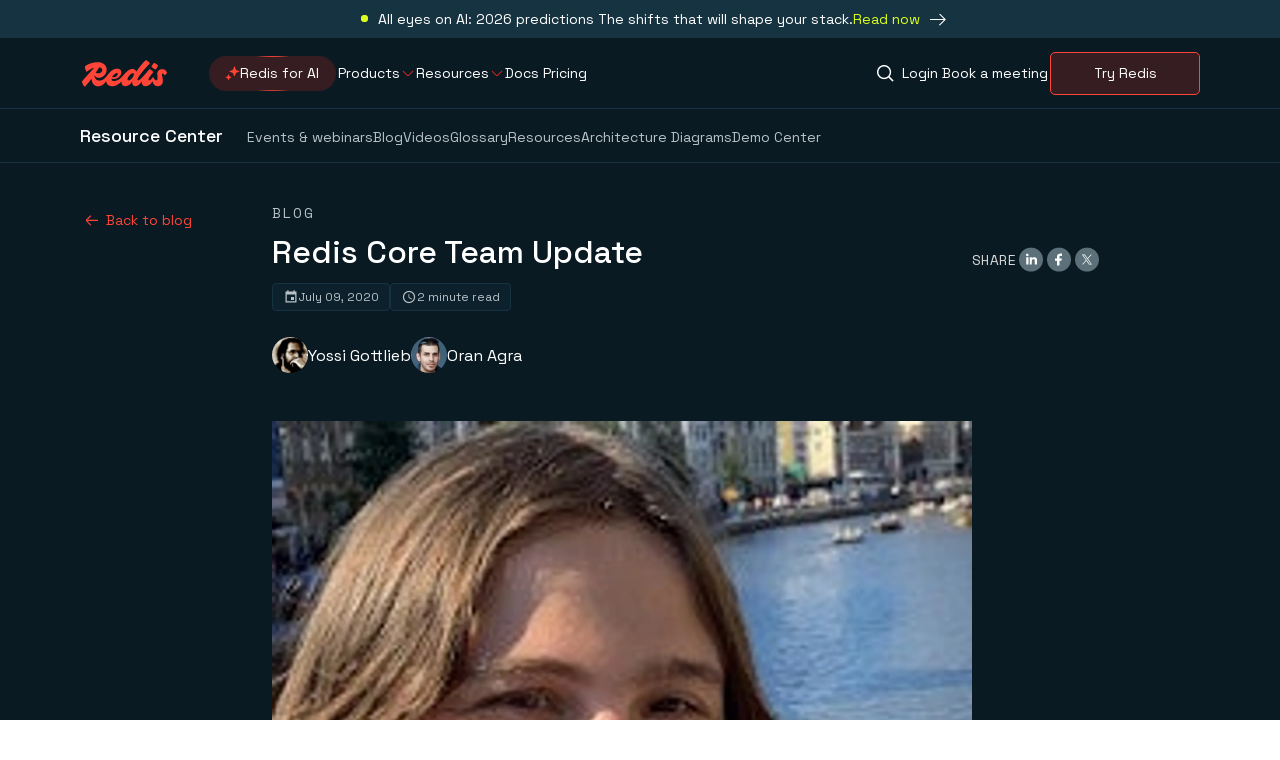

--- FILE ---
content_type: text/html; charset=utf-8
request_url: https://redis.io/blog/redis-core-team-update/
body_size: 117211
content:
<!DOCTYPE html><html lang="en-US"><head><meta charSet="utf-8"/><meta name="viewport" content="width=device-width, initial-scale=1"/><link rel="stylesheet" href="/_next/static/css/bf6a37a7af46df8a.css?dpl=dpl_5g8iwFT7Jc5hrrBaoW7oXTBrTzpj" data-precedence="next"/><link rel="stylesheet" href="/_next/static/css/a63f6ab6ef4b2935.css?dpl=dpl_5g8iwFT7Jc5hrrBaoW7oXTBrTzpj" data-precedence="next"/><link rel="stylesheet" href="/_next/static/css/4373bf6121df9677.css?dpl=dpl_5g8iwFT7Jc5hrrBaoW7oXTBrTzpj" data-precedence="next"/><link rel="stylesheet" href="/_next/static/css/3b0659f7714ffcdf.css?dpl=dpl_5g8iwFT7Jc5hrrBaoW7oXTBrTzpj" data-precedence="next"/><link rel="stylesheet" href="/_next/static/css/49be2de586598768.css?dpl=dpl_5g8iwFT7Jc5hrrBaoW7oXTBrTzpj" data-precedence="next"/><link rel="stylesheet" href="/_next/static/css/ac5970fd618ef2d2.css?dpl=dpl_5g8iwFT7Jc5hrrBaoW7oXTBrTzpj" data-precedence="next"/><link rel="stylesheet" href="/_next/static/css/8a9f7598e7bfff7e.css?dpl=dpl_5g8iwFT7Jc5hrrBaoW7oXTBrTzpj" data-precedence="next"/><link rel="stylesheet" href="/_next/static/css/1242e8eab7ac6526.css?dpl=dpl_5g8iwFT7Jc5hrrBaoW7oXTBrTzpj" data-precedence="next"/><link rel="stylesheet" href="/_next/static/css/52242e152b3f34d3.css?dpl=dpl_5g8iwFT7Jc5hrrBaoW7oXTBrTzpj" data-precedence="next"/><link rel="stylesheet" href="/_next/static/css/a6530c06470a18ed.css?dpl=dpl_5g8iwFT7Jc5hrrBaoW7oXTBrTzpj" data-precedence="next"/><link rel="preload" as="script" fetchPriority="low" href="/_next/static/chunks/webpack-77e549cdcb7eb534.js?dpl=dpl_5g8iwFT7Jc5hrrBaoW7oXTBrTzpj"/><script src="/_next/static/chunks/bf6a786c-cfbf37b2d1a83598.js?dpl=dpl_5g8iwFT7Jc5hrrBaoW7oXTBrTzpj" async=""></script><script src="/_next/static/chunks/831-4627a6d180aa22c1.js?dpl=dpl_5g8iwFT7Jc5hrrBaoW7oXTBrTzpj" async=""></script><script src="/_next/static/chunks/main-app-875083729025e230.js?dpl=dpl_5g8iwFT7Jc5hrrBaoW7oXTBrTzpj" async=""></script><script src="/_next/static/chunks/f8025e75-70dd24313a34b4cc.js?dpl=dpl_5g8iwFT7Jc5hrrBaoW7oXTBrTzpj" async=""></script><script src="/_next/static/chunks/c36f3faa-8e1fcdc6aded494d.js?dpl=dpl_5g8iwFT7Jc5hrrBaoW7oXTBrTzpj" async=""></script><script src="/_next/static/chunks/2170a4aa-5f37fbbd2c4613dd.js?dpl=dpl_5g8iwFT7Jc5hrrBaoW7oXTBrTzpj" async=""></script><script src="/_next/static/chunks/7895-3878bb14e7dbba5e.js?dpl=dpl_5g8iwFT7Jc5hrrBaoW7oXTBrTzpj" async=""></script><script src="/_next/static/chunks/8568-66a007d853c878b6.js?dpl=dpl_5g8iwFT7Jc5hrrBaoW7oXTBrTzpj" async=""></script><script src="/_next/static/chunks/1453-6423d9ff855034c2.js?dpl=dpl_5g8iwFT7Jc5hrrBaoW7oXTBrTzpj" async=""></script><script src="/_next/static/chunks/5300-33a7d3c8bf720fd1.js?dpl=dpl_5g8iwFT7Jc5hrrBaoW7oXTBrTzpj" async=""></script><script src="/_next/static/chunks/app/%5Blang%5D/blog/%5Bslug%5D/page-d9fd98bf385bbd45.js?dpl=dpl_5g8iwFT7Jc5hrrBaoW7oXTBrTzpj" async=""></script><script src="/_next/static/chunks/8667-6d4eace20d4e84cb.js?dpl=dpl_5g8iwFT7Jc5hrrBaoW7oXTBrTzpj" async=""></script><script src="/_next/static/chunks/575-625af79a3dfc901b.js?dpl=dpl_5g8iwFT7Jc5hrrBaoW7oXTBrTzpj" async=""></script><script src="/_next/static/chunks/app/layout-8041a1f89635f525.js?dpl=dpl_5g8iwFT7Jc5hrrBaoW7oXTBrTzpj" async=""></script><link rel="preload" href="https://client-registry.mutinycdn.com/personalize/client/bfbc97d1462e0101.js" as="script"/><link rel="preload" href="https://www.googletagmanager.com/gtm.js?id=GTM-TKZ6J9R" as="script"/><link rel="preload" href="https://consent.trustarc.com/notice?domain=redis.com&amp;c=teconsent&amp;js=nj&amp;noticeType=bb&amp;text=true&amp;gtm=1" as="script"/><meta name="theme-color" content="#FFF"/><title>Redis Core Team Update | Redis</title><meta name="description" content="Both AWS’s Madelyn Olson and Zhao Zhao of Alibaba Cloud are well known for their contributions to the Redis open source project and setting the standard for community behavior that healthy projects require to thrive."/><meta name="application-name" content="Redis"/><meta name="author" content="Redis"/><meta name="generator" content="Redis"/><meta name="referrer" content="origin-when-cross-origin"/><meta name="creator" content="Redis"/><meta name="publisher" content="Redis"/><meta name="robots" content="index, follow"/><meta name="googlebot" content="index, follow, max-video-preview:-1, max-image-preview:large, max-snippet:-1"/><link rel="canonical" href="https://redis.io/blog/redis-core-team-update/"/><meta name="format-detection" content="telephone=no, address=no, email=no"/><meta name="ahrefs-site-verification" content="e2ef51ac3cec223624a89ee7790eda482d23374870bff86fe0e0c599b8de4b51"/><meta property="og:title" content="Redis Core Team Update | Redis"/><meta property="og:description" content="Both AWS’s Madelyn Olson and Zhao Zhao of Alibaba Cloud are well known for their contributions to the Redis open source project and setting the standard for community behavior that healthy projects require to thrive."/><meta property="og:url" content="https://redis.io/blog/redis-core-team-update/"/><meta property="og:site_name" content="Redis"/><meta property="og:locale" content="en_US"/><meta property="og:image" content="https://redis.io/_next/static/media/open-graph.13a19f38.png"/><meta property="og:image:width" content="1200"/><meta property="og:image:height" content="630"/><meta property="og:type" content="website"/><meta name="twitter:card" content="summary_large_image"/><meta name="twitter:title" content="Redis Core Team Update | Redis"/><meta name="twitter:description" content="Both AWS’s Madelyn Olson and Zhao Zhao of Alibaba Cloud are well known for their contributions to the Redis open source project and setting the standard for community behavior that healthy projects require to thrive."/><meta name="twitter:image" content="https://redis.io/_next/static/media/open-graph.13a19f38.png"/><meta name="twitter:image:width" content="1200"/><meta name="twitter:image:height" content="630"/><link rel="icon" href="/favicon.ico" type="image/x-icon" sizes="16x16"/><link rel="icon" href="/icon.png?306aa16e3a9db3c0" type="image/png" sizes="1028x1028"/><link rel="apple-touch-icon" href="/apple-icon.png?b1dad6ebc6bf461a" type="image/png" sizes="180x180"/><meta name="next-size-adjust"/><script>(self.__next_s=self.__next_s||[]).push([0,{"children":"(function(){var a=window.mutiny=window.mutiny||{};if(!window.mutiny.client){a.client={_queue:{}};var b=[\"identify\",\"trackConversion\"];var c=[].concat(b,[\"defaultOptOut\",\"optOut\",\"optIn\"]);var d=function factory(c){return function(){for(var d=arguments.length,e=new Array(d),f=0;f<d;f++){e[f]=arguments[f]}a.client._queue[c]=a.client._queue[c]||[];if(b.includes(c)){return new Promise(function(b,d){a.client._queue[c].push({args:e,resolve:b,reject:d})})}else{a.client._queue[c].push({args:e})}}};c.forEach(function(b){a.client[b]=d(b)})}})();","id":"mutiny-loader"}])</script><script>(self.__next_s=self.__next_s||[]).push(["https://client-registry.mutinycdn.com/personalize/client/bfbc97d1462e0101.js",{"data-cfasync":"false"}])</script><script src="/_next/static/chunks/polyfills-42372ed130431b0a.js?dpl=dpl_5g8iwFT7Jc5hrrBaoW7oXTBrTzpj" noModule=""></script></head><body class="__variable_bd0331 __variable_48cfcd __variable_e8b655"><!--$--><!--/$--><!--$--><!--/$--><a id="home" tabindex="-1"></a><nav id="skip-links" aria-label="Skip to links" class="styles_accessibilityMenu__0luIO"><span class="styles_label__5Ve1B">Skip to:</span><ul><li><a href="/" class="styles_link__Lrmgx" tabindex="0" aria-label="Skip to Home">Home</a></li><li><a href="#content" class="styles_link__Lrmgx" tabindex="0" aria-label="Skip to Content">Content</a></li><li><a href="#footer" class="styles_link__Lrmgx" tabindex="0" aria-label="Skip to Footer navigation">Footer navigation</a></li></ul></nav><div class="styles_wrapper__jPK_1" data-theme="dusk"><div class="styles_container__ImQx_ styles_contentContainer__P4Ms1"><div class="styles_content__FnCYy"><p class="styles_text__Pngqw styles_variant_body__cB6dZ styles_color_themeColor__uVz56 styles_size_sm__d33LW styles_weight_regular__wOE6F styles_textAlignment_left__BeDHH styles_spacing_xl__NemB6">All eyes on AI: 2026 predictions The shifts that will shape your stack.</p></div><a href="http://redis.io/2026-predictions/" rel="noopener nofollow noreferrer" class="styles_button__YDNft styles_button__ClN9y" target="_blank" tabindex="0"><span class="styles_text__Pngqw styles_variant_inherit__xc2dB styles_color_themeFgTagline__AJIoH styles_size_sm__d33LW styles_weight_regular__wOE6F styles_textAlignment_left__BeDHH">Read now</span><figure class="styles_buttonIconContainer__n_IGW"><span class="styles_icon__6IWTa styles_color_themeFgDefault__VbDp_ styles_buttonIcon__YfmHp"><svg xmlns="http://www.w3.org/2000/svg" viewBox="0 0 28 13"><path fill="currentColor" fill-rule="nonzero" d="m21.84 12.09 6.046-6.045L21.84 0l-.796.79 4.696 4.689H0v1.133h25.74l-4.696 4.69z"></path></svg></span></figure></a></div></div><header id="main-header" data-theme="midnight" class="styles_header__1Ps44 styles_atTop__3jZAB"><div class="styles_container__ImQx_ styles_container__ZhyxP"><a class="styles_button__YDNft styles_logo__DyCdR styles_logo__RM427 styles_variant_content__N47qP" target="_self" tabindex="0" aria-label="Redis" href="/"><svg xmlns="http://www.w3.org/2000/svg" fill="none" viewBox="0 0 85 27"><path fill="#FF4438" fill-rule="evenodd" d="M75.29 13.813c0-2.968 2.2-4.69 4.947-4.69 2.052 0 3.884.99 4.763 3.444-.257 1.245-1.795 2.638-2.455 2.858-.55-1.173-1.172-1.869-1.758-1.869-.733 0-.77.513-.77 1.172 0 .467.134 1.155.295 1.983.243 1.25.548 2.82.548 4.43 0 2.93-2.052 5.092-5.203 5.092-2.885 0-4.48-1.892-5.19-4.913-1.885 3.377-4.641 4.913-6.754 4.913-3.302 0-4.08-2.441-4-4.917-1.328 2.345-3.882 4.917-6.331 4.917-2.501 0-3.384-2.177-3.182-4.712-1.498 2.791-4.208 4.712-6.82 4.712-2.836 0-4.239-2.252-3.785-5.044-1.907 2.344-5.458 5.044-9.149 5.044-4.209 0-6.04-2.27-6.258-5.114-2.031 3.256-4.77 5.224-8.03 5.224-4.709 0-6.393-4.187-6.638-7.611a111 111 0 0 1-6.113 7.464c-.256.257-.476.403-.732.403C1.832 26.6.11 22.862 0 21.47c.723-1.121 5.281-6.13 8.95-10.161 1.29-1.417 2.471-2.714 3.336-3.679-2.247.678-4.564 2.03-7.486 4.132-.513.366-1.942-2.968-1.906-5.533 3.371-2.49 8.5-4.066 12.64-4.066 5.79 0 9.123 3.224 9.123 7.694 0 3.737-3.114 7.84-7.657 7.987-2.362.061-3.876-1.265-4.65-2.902.092 2.532 1.409 5.65 4.943 5.65 3.853 0 5.704-2.326 8.463-5.795q.269-.339.55-.69c2.345-2.895 5.056-5.46 9.013-5.46 2.418 0 4.067 1.503 4.067 3.774 0 2.748-3.224 6.558-7.73 6.558-.77 0-1.472-.101-2.064-.301q-.024.173-.025.338c0 1.282.476 2.052 2.565 2.052 3.077 0 5.971-1.832 9.489-6.119 3.444-4.213 6.045-6.045 8.793-6.045 1.855 0 3.262 1.005 3.883 2.698C57.98 6.283 61.104 2.514 63.75 0c2.601 1.1 4.47 3.26 3.957 3.7-1.942 1.76-8.427 8.83-10.991 13.044-.66 1.099-1.283 2.308-1.283 2.894 0 .55.33.733.696.733 1.76 0 5.289-4.156 8.336-7.746 1.138-1.34 2.209-2.602 3.095-3.539 2.052.843 4.14 2.638 3.627 3.261-2.71 3.224-4.762 5.862-4.762 7.364 0 .403.146.66.696.66 1.026 0 1.978-.916 3.554-2.858.33-.403.732-.403.989.22.696 1.685 1.722 2.601 2.528 2.601.952 0 1.429-.843 1.429-2.125 0-.876-.107-1.895-.2-2.772-.069-.664-.13-1.246-.13-1.624m-59.096-.477c1.942 0 4.067-1.062 4.067-3.224 0-1.312-.814-2.521-2.99-2.89l-.342.535c-1.106 1.729-2.149 3.359-3.2 4.953.63.354 1.427.626 2.465.626m19.638.66c0-.587-.367-.99-.953-.99-1.47 0-3.687 2.063-4.73 4.055.385.15.837.232 1.323.232 2.601 0 4.36-1.978 4.36-3.297m9.636 5.312c0 .66.366 1.1 1.135 1.1 2.382 0 5.35-4.324 5.35-6.083 0-.732-.403-1.172-1.063-1.172-2.162 0-5.422 4.103-5.422 6.155M76.06 6.082c-.843 1.392-2.125 2.968-2.601 3.444-2.199-.916-4.25-2.748-3.957-3.26.806-1.43 2.125-2.968 2.601-3.445 2.198.916 4.25 2.785 3.957 3.261" clip-rule="evenodd"></path></svg></a><nav class="styles_container__JJpaD styles_headerNavDesktop__Czv2V"><div class="styles_leftNav__Qk_jq"><a class="styles_button__YDNft styles_featuredButton__zj76v styles_size_sm__coszi styles_variant_pill__TyvvY styles_theme_primary__DcBNu" target="_self" tabindex="0" href="/redis-for-ai/"><svg xmlns="http://www.w3.org/2000/svg" preserveAspectRatio="none" class="styles_path__783Mk" width="100%" height="100%"><rect fill="none" width="100%" height="100%" rx="200" ry="200"></rect></svg><div class="styles_circleContainer__JKTvt"><div class="styles_circleMover__l86dQ" style="transform:translateX(0px) translateY(0px) translateX(-50%) translateY(-50%)"><div class="styles_circle__Ky5nK"></div></div></div><div class="styles_featuredButtonContent__DVHK_"><figure class="styles_featuredButtonIconContainer__s1kUE styles_theme_midnight__brLAf"><span class="styles_featuredButtonIcon__qmKlU"><svg viewBox="0 0 16 16" fill="none" width="16" height="16" xmlns="http://www.w3.org/2000/svg"><path d="M4.82825 9.68706C4.71549 9.38235 4.28451 9.38235 4.17175 9.68706L3.61053 11.2037C3.57508 11.2995 3.49955 11.3751 3.40375 11.4105L1.88708 11.9717C1.58236 12.0845 1.58236 12.5155 1.88708 12.6282L3.40375 13.1895C3.49955 13.2249 3.57508 13.3004 3.61053 13.3962L4.17175 14.9129C4.28451 15.2176 4.71549 15.2176 4.82825 14.9129L5.38947 13.3962C5.42492 13.3004 5.50045 13.2249 5.59625 13.1895L7.11292 12.6282C7.41764 12.5155 7.41764 12.0845 7.11292 11.9717L5.59625 11.4105C5.50045 11.3751 5.42492 11.2995 5.38947 11.2037L4.82825 9.68706Z" fill="currentColor"></path><path d="M10.7282 1.68707C10.6155 1.38235 10.1845 1.38235 10.0718 1.68706L8.94334 4.73654C8.90789 4.83235 8.83236 4.90788 8.73656 4.94333L5.68708 6.07174C5.38236 6.18449 5.38236 6.61548 5.68708 6.72824L8.73656 7.85665C8.83236 7.8921 8.90789 7.96763 8.94334 8.06343L10.0718 11.1129C10.1845 11.4176 10.6155 11.4176 10.7282 11.1129L11.8567 8.06343C11.8921 7.96763 11.9676 7.8921 12.0634 7.85665L15.1129 6.72824C15.4176 6.61548 15.4176 6.18449 15.1129 6.07174L12.0634 4.94333C11.9676 4.90788 11.8921 4.83235 11.8567 4.73654L10.7282 1.68707Z" fill="currentColor"></path></svg></span></figure><span class="styles_text__Pngqw styles_variant_body__cB6dZ styles_color_white__I3Y0J styles_weight_regular__wOE6F styles_textAlignment_left__BeDHH styles_buttonText__3xbJn">Redis for AI</span></div></a><ul class="styles_navItems__t1c7F"><li class="styles_container__P49ny"><a class="styles_button__YDNft" target="_self" tabindex="0" aria-haspopup="true" aria-expanded="false" href="#"><span class="styles_text__Pngqw styles_variant_body__cB6dZ styles_color_themeFgDefault__wFttw styles_size_rg__mBWo5 styles_weight_regular__wOE6F styles_textAlignment_left__BeDHH styles_text__uPd1_">Products</span></a><span class="styles_icon__6IWTa styles_color_primary500__zAwJb styles_chevronDown__KyCVZ"><svg xmlns="http://www.w3.org/2000/svg" fill="none" viewBox="0 0 12 6"><path fill="currentColor" fill-rule="evenodd" d="M5.293 6 .646 1.354l.708-.708L6 5.293 10.647.646l.707.708L6.707 6z" clip-rule="evenodd"></path></svg></span><div class="styles_container__P06w_ header-nav-item-dropdown"><div class="styles_subcontainer__dXETM header-nav-item-dropdown-subcontainer"><div class="styles_dropdownCol__d_d__"><div class="styles_navLinkGroup__CYfHX styles_theme_midnight__97H09"><span class="styles_text__Pngqw styles_variant_tertiary__bSqZk styles_color_themeFgDefault__wFttw styles_size_sm__d33LW styles_weight_medium__pp5xw styles_textTransform_uppercase__CeI9W styles_textAlignment_left__BeDHH styles_navLinkGroupTitle__AvsPz styles_borderBottom__bHfP1">Products</span><ul class="styles_navSublinks__c48ht"><li class="styles_navSublinkItem__SQlVL"><a class="styles_button__YDNft styles_navSublink__lVBbs styles_hasIcon__WLOjH" target="_self" tabindex="-1" href="/cloud/"><figure class="styles_navSublinkItemIconContainer__xsDvU"><div><img alt="Redis Cloud" loading="lazy" width="64" height="64" decoding="async" data-nimg="1" style="color:transparent" src="https://cdn.sanity.io/images/sy1jschh/production/5f60e1427a8be962bb08ee8764c012b5e1f654f4-64x64.svg"/></div></figure><p class="styles_navSublinkItemText__B_DBk"><span class="styles_text__Pngqw styles_variant_body__cB6dZ styles_color_themeFgDefault__wFttw styles_size_rg__mBWo5 styles_weight_medium__pp5xw styles_textAlignment_left__BeDHH styles_navSublinkTitle__dwbaa">Redis Cloud</span><span class="styles_text__Pngqw styles_variant_body__cB6dZ styles_color_themeFgMuted__RT0fh styles_size_xs__jdj48 styles_weight_regular__wOE6F styles_textAlignment_left__BeDHH">Fully managed and integrated with Google Cloud, Azure, and AWS</span></p></a></li><li class="styles_navSublinkItem__SQlVL"><a class="styles_button__YDNft styles_navSublink__lVBbs styles_hasIcon__WLOjH" target="_self" tabindex="-1" href="/software/"><figure class="styles_navSublinkItemIconContainer__xsDvU"><div><img alt="Redis Software 64px" loading="lazy" width="64" height="64" decoding="async" data-nimg="1" style="color:transparent" src="https://cdn.sanity.io/images/sy1jschh/production/6e8022b300501627786cac386f00b9caa6a3a43b-64x64.svg"/></div></figure><p class="styles_navSublinkItemText__B_DBk"><span class="styles_text__Pngqw styles_variant_body__cB6dZ styles_color_themeFgDefault__wFttw styles_size_rg__mBWo5 styles_weight_medium__pp5xw styles_textAlignment_left__BeDHH styles_navSublinkTitle__dwbaa">Redis Software</span><span class="styles_text__Pngqw styles_variant_body__cB6dZ styles_color_themeFgMuted__RT0fh styles_size_xs__jdj48 styles_weight_regular__wOE6F styles_textAlignment_left__BeDHH">Self-managed software with enterprise-grade compliance and reliability</span></p></a></li><li class="styles_navSublinkItem__SQlVL"><a class="styles_button__YDNft styles_navSublink__lVBbs styles_hasIcon__WLOjH" target="_self" tabindex="-1" href="/open-source/"><figure class="styles_navSublinkItemIconContainer__xsDvU"><div><img alt="Redis Open Source" loading="lazy" width="64" height="64" decoding="async" data-nimg="1" style="color:transparent" src="https://cdn.sanity.io/images/sy1jschh/production/378b62e5358b1546ba6d1c7561379a188fb33e1c-64x64.svg"/></div></figure><p class="styles_navSublinkItemText__B_DBk"><span class="styles_text__Pngqw styles_variant_body__cB6dZ styles_color_themeFgDefault__wFttw styles_size_rg__mBWo5 styles_weight_medium__pp5xw styles_textAlignment_left__BeDHH styles_navSublinkTitle__dwbaa">Redis Open Source</span><span class="styles_text__Pngqw styles_variant_body__cB6dZ styles_color_themeFgMuted__RT0fh styles_size_xs__jdj48 styles_weight_regular__wOE6F styles_textAlignment_left__BeDHH">In-memory database for caching &amp; streaming</span></p></a></li><li class="styles_navSublinkItem__SQlVL"><a class="styles_button__YDNft styles_navSublink__lVBbs styles_hasIcon__WLOjH" target="_self" tabindex="-1" href="/redis-for-ai/"><figure class="styles_navSublinkItemIconContainer__xsDvU"><div><img alt="Redis for AI" loading="lazy" width="64" height="64" decoding="async" data-nimg="1" style="color:transparent" src="https://cdn.sanity.io/images/sy1jschh/production/47f07acfc279b313a7a56126f142736d67092c5b-64x64.svg"/></div></figure><p class="styles_navSublinkItemText__B_DBk"><span class="styles_text__Pngqw styles_variant_body__cB6dZ styles_color_themeFgDefault__wFttw styles_size_rg__mBWo5 styles_weight_medium__pp5xw styles_textAlignment_left__BeDHH styles_navSublinkTitle__dwbaa">Redis for AI</span><span class="styles_text__Pngqw styles_variant_body__cB6dZ styles_color_themeFgMuted__RT0fh styles_size_xs__jdj48 styles_weight_regular__wOE6F styles_textAlignment_left__BeDHH">Faster GenAI apps start here</span></p></a></li></ul></div></div><div class="styles_featuredNavLinks__GBiwA"><div class="styles_navLinkGroup__CYfHX styles_theme_midnight__97H09"><span class="styles_text__Pngqw styles_variant_tertiary__bSqZk styles_color_themeFgDefault__wFttw styles_size_sm__d33LW styles_weight_medium__pp5xw styles_textTransform_uppercase__CeI9W styles_textAlignment_left__BeDHH styles_navLinkGroupTitle__AvsPz styles_borderBottom__bHfP1">Tools</span><ul class="styles_navSublinks__c48ht styles_featured__DbTlb"><li class="styles_navSublinkItem__SQlVL"><a class="styles_button__YDNft styles_navSublink__lVBbs" target="_self" tabindex="-1" href="/langcache/"><p class="styles_navSublinkItemText__B_DBk"><span class="styles_text__Pngqw styles_variant_body__cB6dZ styles_color_themeFgDefault__wFttw styles_size_rg__mBWo5 styles_weight_medium__pp5xw styles_textAlignment_left__BeDHH styles_navSublinkTitle__dwbaa">Redis LangCache</span></p></a></li><li class="styles_navSublinkItem__SQlVL"><a class="styles_button__YDNft styles_navSublink__lVBbs" target="_self" tabindex="-1" href="/insight/"><p class="styles_navSublinkItemText__B_DBk"><span class="styles_text__Pngqw styles_variant_body__cB6dZ styles_color_themeFgDefault__wFttw styles_size_rg__mBWo5 styles_weight_medium__pp5xw styles_textAlignment_left__BeDHH styles_navSublinkTitle__dwbaa">Redis Insight</span></p></a></li><li class="styles_navSublinkItem__SQlVL"><a class="styles_button__YDNft styles_navSublink__lVBbs" target="_self" tabindex="-1" href="/data-integration/"><p class="styles_navSublinkItemText__B_DBk"><span class="styles_text__Pngqw styles_variant_body__cB6dZ styles_color_themeFgDefault__wFttw styles_size_rg__mBWo5 styles_weight_medium__pp5xw styles_textAlignment_left__BeDHH styles_navSublinkTitle__dwbaa">Redis Data Integration</span></p></a></li><li class="styles_navSublinkItem__SQlVL"><a class="styles_button__YDNft styles_navSublink__lVBbs" target="_self" tabindex="-1" href="/docs/latest/develop/clients/"><p class="styles_navSublinkItemText__B_DBk"><span class="styles_text__Pngqw styles_variant_body__cB6dZ styles_color_themeFgDefault__wFttw styles_size_rg__mBWo5 styles_weight_medium__pp5xw styles_textAlignment_left__BeDHH styles_navSublinkTitle__dwbaa">Clients &amp; Connectors</span></p></a></li></ul></div><div class="styles_navLinkGroup__CYfHX styles_theme_midnight__97H09"><span class="styles_text__Pngqw styles_variant_tertiary__bSqZk styles_color_themeFgDefault__wFttw styles_size_sm__d33LW styles_weight_medium__pp5xw styles_textTransform_uppercase__CeI9W styles_textAlignment_left__BeDHH styles_navLinkGroupTitle__AvsPz">Get Redis</span><a class="styles_button__YDNft styles_navLinkGroupButton__NRjtf styles_size_md__IcSmW styles_variant_rounded__P39GK styles_theme_secondary__G_3_u" target="_self" tabindex="-1" href="/downloads/"><span class="styles_text__Pngqw styles_variant_inherit__xc2dB styles_color_inherit__QrOD5 styles_size_md__bSHKS styles_weight_regular__wOE6F styles_textAlignment_left__BeDHH">Downloads</span></a></div></div></div><div class="styles_wrapper__uyh0r" data-theme="dusk"><div class="styles_container__ImQx_ styles_contentContainer__xt5AO"><div class="styles_contentWrapper__GXd4_"><div class="styles_imageContainer__94pGQ"><img alt="" loading="lazy" width="375" height="52" decoding="async" data-nimg="1" style="color:transparent" srcSet="https://cdn.sanity.io/images/sy1jschh/production/7e747f6e1caca84fd38e13b1903420bc77d9fa72-375x52.png?h=53&amp;w=384&amp;auto=format&amp;fit=min 1x, https://cdn.sanity.io/images/sy1jschh/production/7e747f6e1caca84fd38e13b1903420bc77d9fa72-375x52.png?h=104&amp;w=750&amp;auto=format&amp;fit=min 2x" src="https://cdn.sanity.io/images/sy1jschh/production/7e747f6e1caca84fd38e13b1903420bc77d9fa72-375x52.png?h=104&amp;w=750&amp;auto=format&amp;fit=min"/></div></div><a href="https://events.redis.io/wb-predictions-2026" rel="noopener nofollow noreferrer" class="styles_button__YDNft styles_button__zrkMU styles_size_md__IcSmW styles_variant_rounded__P39GK styles_theme_primary__DcBNu" target="_blank" tabindex="0"><span class="styles_text__Pngqw styles_variant_body__cB6dZ styles_color_themeFgDefault__wFttw styles_size_rg__mBWo5 styles_weight_regular__wOE6F styles_textAlignment_left__BeDHH styles_buttonText__bOTCX">Register Now</span></a></div></div></div></li><li class="styles_container__P49ny"><a class="styles_button__YDNft" target="_self" tabindex="0" aria-haspopup="true" aria-expanded="false" href="#"><span class="styles_text__Pngqw styles_variant_body__cB6dZ styles_color_themeFgDefault__wFttw styles_size_rg__mBWo5 styles_weight_regular__wOE6F styles_textAlignment_left__BeDHH styles_text__uPd1_">Resources</span></a><span class="styles_icon__6IWTa styles_color_primary500__zAwJb styles_chevronDown__KyCVZ"><svg xmlns="http://www.w3.org/2000/svg" fill="none" viewBox="0 0 12 6"><path fill="currentColor" fill-rule="evenodd" d="M5.293 6 .646 1.354l.708-.708L6 5.293 10.647.646l.707.708L6.707 6z" clip-rule="evenodd"></path></svg></span><div class="styles_container__P06w_ header-nav-item-dropdown"><div class="styles_subcontainer__dXETM header-nav-item-dropdown-subcontainer"><div class="styles_dropdownCol__d_d__"><div class="styles_navLinkGroup__CYfHX styles_theme_midnight__97H09"><span class="styles_text__Pngqw styles_variant_tertiary__bSqZk styles_color_themeFgDefault__wFttw styles_size_sm__d33LW styles_weight_medium__pp5xw styles_textTransform_uppercase__CeI9W styles_textAlignment_left__BeDHH styles_navLinkGroupTitle__AvsPz styles_borderBottom__bHfP1">Learn</span><ul class="styles_navSublinks__c48ht styles_threeCol__SA2Hx"><li class="styles_navSublinkItem__SQlVL"><a class="styles_button__YDNft styles_navSublink__lVBbs" target="_self" tabindex="-1" href="/tutorials/"><p class="styles_navSublinkItemText__B_DBk"><span class="styles_text__Pngqw styles_variant_body__cB6dZ styles_color_themeFgDefault__wFttw styles_size_rg__mBWo5 styles_weight_medium__pp5xw styles_textAlignment_left__BeDHH styles_navSublinkTitle__dwbaa">Tutorials</span></p></a></li><li class="styles_navSublinkItem__SQlVL"><a class="styles_button__YDNft styles_navSublink__lVBbs" target="_self" tabindex="-1" href="/docs/get-started/"><p class="styles_navSublinkItemText__B_DBk"><span class="styles_text__Pngqw styles_variant_body__cB6dZ styles_color_themeFgDefault__wFttw styles_size_rg__mBWo5 styles_weight_medium__pp5xw styles_textAlignment_left__BeDHH styles_navSublinkTitle__dwbaa">Quick starts</span></p></a></li><li class="styles_navSublinkItem__SQlVL"><a class="styles_button__YDNft styles_navSublink__lVBbs" target="_self" tabindex="-1" href="/docs/latest/commands/"><p class="styles_navSublinkItemText__B_DBk"><span class="styles_text__Pngqw styles_variant_body__cB6dZ styles_color_themeFgDefault__wFttw styles_size_rg__mBWo5 styles_weight_medium__pp5xw styles_textAlignment_left__BeDHH styles_navSublinkTitle__dwbaa">Commands</span></p></a></li><li class="styles_navSublinkItem__SQlVL"><a href="https://university.redis.io/academy" rel="noopener nofollow noreferrer" class="styles_button__YDNft styles_navSublink__lVBbs" target="_blank" tabindex="-1"><p class="styles_navSublinkItemText__B_DBk"><span class="styles_text__Pngqw styles_variant_body__cB6dZ styles_color_themeFgDefault__wFttw styles_size_rg__mBWo5 styles_weight_medium__pp5xw styles_textAlignment_left__BeDHH styles_navSublinkTitle__dwbaa">University</span></p></a></li><li class="styles_navSublinkItem__SQlVL"><a href="https://support.redislabs.com" rel="noopener nofollow noreferrer" class="styles_button__YDNft styles_navSublink__lVBbs" target="_blank" tabindex="-1"><p class="styles_navSublinkItemText__B_DBk"><span class="styles_text__Pngqw styles_variant_body__cB6dZ styles_color_themeFgDefault__wFttw styles_size_rg__mBWo5 styles_weight_medium__pp5xw styles_textAlignment_left__BeDHH styles_navSublinkTitle__dwbaa">Knowledge Base</span></p></a></li><li class="styles_navSublinkItem__SQlVL"><a class="styles_button__YDNft styles_navSublink__lVBbs" target="_self" tabindex="-1" href="/resources/"><p class="styles_navSublinkItemText__B_DBk"><span class="styles_text__Pngqw styles_variant_body__cB6dZ styles_color_themeFgDefault__wFttw styles_size_rg__mBWo5 styles_weight_medium__pp5xw styles_textAlignment_left__BeDHH styles_navSublinkTitle__dwbaa">Resource Center</span></p></a></li><li class="styles_navSublinkItem__SQlVL"><a class="styles_button__YDNft styles_navSublink__lVBbs" target="_self" tabindex="-1" href="/blog/"><p class="styles_navSublinkItemText__B_DBk"><span class="styles_text__Pngqw styles_variant_body__cB6dZ styles_color_themeFgDefault__wFttw styles_size_rg__mBWo5 styles_weight_medium__pp5xw styles_textAlignment_left__BeDHH styles_navSublinkTitle__dwbaa">Blog</span></p></a></li><li class="styles_navSublinkItem__SQlVL"><a class="styles_button__YDNft styles_navSublink__lVBbs" target="_self" tabindex="-1" href="/demo-center/"><p class="styles_navSublinkItemText__B_DBk"><span class="styles_text__Pngqw styles_variant_body__cB6dZ styles_color_themeFgDefault__wFttw styles_size_rg__mBWo5 styles_weight_medium__pp5xw styles_textAlignment_left__BeDHH styles_navSublinkTitle__dwbaa">Demo Center</span></p></a></li><li class="styles_navSublinkItem__SQlVL"><a class="styles_button__YDNft styles_navSublink__lVBbs" target="_self" tabindex="-1" href="/dev/"><p class="styles_navSublinkItemText__B_DBk"><span class="styles_text__Pngqw styles_variant_body__cB6dZ styles_color_themeFgDefault__wFttw styles_size_rg__mBWo5 styles_weight_medium__pp5xw styles_textAlignment_left__BeDHH styles_navSublinkTitle__dwbaa">Developer Hub</span></p></a></li></ul></div><div class="styles_navLinkGroup__CYfHX styles_theme_midnight__97H09"><span class="styles_text__Pngqw styles_variant_tertiary__bSqZk styles_color_themeFgDefault__wFttw styles_size_sm__d33LW styles_weight_medium__pp5xw styles_textTransform_uppercase__CeI9W styles_textAlignment_left__BeDHH styles_navLinkGroupTitle__AvsPz styles_borderBottom__bHfP1">Connect</span><ul class="styles_navSublinks__c48ht styles_threeCol__SA2Hx"><li class="styles_navSublinkItem__SQlVL"><a class="styles_button__YDNft styles_navSublink__lVBbs" target="_self" tabindex="-1" href="/customers/"><p class="styles_navSublinkItemText__B_DBk"><span class="styles_text__Pngqw styles_variant_body__cB6dZ styles_color_themeFgDefault__wFttw styles_size_rg__mBWo5 styles_weight_medium__pp5xw styles_textAlignment_left__BeDHH styles_navSublinkTitle__dwbaa">Customer Stories</span></p></a></li><li class="styles_navSublinkItem__SQlVL"><a class="styles_button__YDNft styles_navSublink__lVBbs" target="_self" tabindex="-1" href="/partners/"><p class="styles_navSublinkItemText__B_DBk"><span class="styles_text__Pngqw styles_variant_body__cB6dZ styles_color_themeFgDefault__wFttw styles_size_rg__mBWo5 styles_weight_medium__pp5xw styles_textAlignment_left__BeDHH styles_navSublinkTitle__dwbaa">Partners</span></p></a></li><li class="styles_navSublinkItem__SQlVL"><a class="styles_button__YDNft styles_navSublink__lVBbs" target="_self" tabindex="-1" href="/support/"><p class="styles_navSublinkItemText__B_DBk"><span class="styles_text__Pngqw styles_variant_body__cB6dZ styles_color_themeFgDefault__wFttw styles_size_rg__mBWo5 styles_weight_medium__pp5xw styles_textAlignment_left__BeDHH styles_navSublinkTitle__dwbaa">Support</span></p></a></li><li class="styles_navSublinkItem__SQlVL"><a class="styles_button__YDNft styles_navSublink__lVBbs" target="_self" tabindex="-1" href="/community/"><p class="styles_navSublinkItemText__B_DBk"><span class="styles_text__Pngqw styles_variant_body__cB6dZ styles_color_themeFgDefault__wFttw styles_size_rg__mBWo5 styles_weight_medium__pp5xw styles_textAlignment_left__BeDHH styles_navSublinkTitle__dwbaa">Community</span></p></a></li><li class="styles_navSublinkItem__SQlVL"><a class="styles_button__YDNft styles_navSublink__lVBbs" target="_self" tabindex="-1" href="/events/"><p class="styles_navSublinkItemText__B_DBk"><span class="styles_text__Pngqw styles_variant_body__cB6dZ styles_color_themeFgDefault__wFttw styles_size_rg__mBWo5 styles_weight_medium__pp5xw styles_textAlignment_left__BeDHH styles_navSublinkTitle__dwbaa">Events &amp; Webinars</span></p></a></li><li class="styles_navSublinkItem__SQlVL"><a class="styles_button__YDNft styles_navSublink__lVBbs" target="_self" tabindex="-1" href="/services/professional-services/"><p class="styles_navSublinkItemText__B_DBk"><span class="styles_text__Pngqw styles_variant_body__cB6dZ styles_color_themeFgDefault__wFttw styles_size_rg__mBWo5 styles_weight_medium__pp5xw styles_textAlignment_left__BeDHH styles_navSublinkTitle__dwbaa">Professional Services</span></p></a></li></ul></div></div><div class="styles_featuredNavLinks__GBiwA"><div class="styles_navLinkGroup__CYfHX styles_theme_midnight__97H09"><span class="styles_text__Pngqw styles_variant_tertiary__bSqZk styles_color_themeFgDefault__wFttw styles_size_sm__d33LW styles_weight_medium__pp5xw styles_textTransform_uppercase__CeI9W styles_textAlignment_left__BeDHH styles_navLinkGroupTitle__AvsPz styles_borderBottom__bHfP1">Latest</span><ul class="styles_navSublinks__c48ht styles_featured__DbTlb"><li class="styles_navSublinkItem__SQlVL"><a class="styles_button__YDNft styles_navSublink__lVBbs" target="_self" tabindex="-1" href="/new/"><p class="styles_navSublinkItemText__B_DBk"><span class="styles_text__Pngqw styles_variant_body__cB6dZ styles_color_themeFgDefault__wFttw styles_size_rg__mBWo5 styles_weight_medium__pp5xw styles_textAlignment_left__BeDHH styles_navSublinkTitle__dwbaa">Releases</span></p></a></li><li class="styles_navSublinkItem__SQlVL"><a class="styles_button__YDNft styles_navSublink__lVBbs" target="_self" tabindex="-1" href="/company/news/"><p class="styles_navSublinkItemText__B_DBk"><span class="styles_text__Pngqw styles_variant_body__cB6dZ styles_color_themeFgDefault__wFttw styles_size_rg__mBWo5 styles_weight_medium__pp5xw styles_textAlignment_left__BeDHH styles_navSublinkTitle__dwbaa">News &amp; updates</span></p></a></li></ul></div><div class="styles_navLinkGroup__CYfHX styles_theme_midnight__97H09"><span class="styles_text__Pngqw styles_variant_tertiary__bSqZk styles_color_themeFgDefault__wFttw styles_size_sm__d33LW styles_weight_medium__pp5xw styles_textTransform_uppercase__CeI9W styles_textAlignment_left__BeDHH styles_navLinkGroupTitle__AvsPz">Learn how to Build</span><a class="styles_button__YDNft styles_navLinkGroupButton__NRjtf styles_size_md__IcSmW styles_variant_rounded__P39GK styles_theme_secondary__G_3_u" target="_self" tabindex="-1" href="/dev/"><span class="styles_text__Pngqw styles_variant_inherit__xc2dB styles_color_inherit__QrOD5 styles_size_md__bSHKS styles_weight_regular__wOE6F styles_textAlignment_left__BeDHH">Visit our Developer Hub</span></a></div></div></div><div class="styles_wrapper__uyh0r" data-theme="dusk"><div class="styles_container__ImQx_ styles_contentContainer__xt5AO"><div class="styles_contentWrapper__GXd4_"><div class="styles_imageContainer__94pGQ"><img alt="" loading="lazy" width="375" height="52" decoding="async" data-nimg="1" style="color:transparent" srcSet="https://cdn.sanity.io/images/sy1jschh/production/7e747f6e1caca84fd38e13b1903420bc77d9fa72-375x52.png?h=53&amp;w=384&amp;auto=format&amp;fit=min 1x, https://cdn.sanity.io/images/sy1jschh/production/7e747f6e1caca84fd38e13b1903420bc77d9fa72-375x52.png?h=104&amp;w=750&amp;auto=format&amp;fit=min 2x" src="https://cdn.sanity.io/images/sy1jschh/production/7e747f6e1caca84fd38e13b1903420bc77d9fa72-375x52.png?h=104&amp;w=750&amp;auto=format&amp;fit=min"/></div></div><a href="https://events.redis.io/wb-predictions-2026" rel="noopener nofollow noreferrer" class="styles_button__YDNft styles_button__zrkMU styles_size_md__IcSmW styles_variant_rounded__P39GK styles_theme_primary__DcBNu" target="_blank" tabindex="0"><span class="styles_text__Pngqw styles_variant_body__cB6dZ styles_color_themeFgDefault__wFttw styles_size_rg__mBWo5 styles_weight_regular__wOE6F styles_textAlignment_left__BeDHH styles_buttonText__bOTCX">Register Now</span></a></div></div></div></li><li class="styles_container__P49ny"><a class="styles_button__YDNft" target="_self" tabindex="0" aria-haspopup="false" aria-expanded="false" href="/docs/"><span class="styles_text__Pngqw styles_variant_body__cB6dZ styles_color_themeFgDefault__wFttw styles_size_rg__mBWo5 styles_weight_regular__wOE6F styles_textAlignment_left__BeDHH styles_text__uPd1_">Docs</span></a></li><li class="styles_container__P49ny"><a class="styles_button__YDNft" target="_self" tabindex="0" aria-haspopup="false" aria-expanded="false" href="/pricing/"><span class="styles_text__Pngqw styles_variant_body__cB6dZ styles_color_themeFgDefault__wFttw styles_size_rg__mBWo5 styles_weight_regular__wOE6F styles_textAlignment_left__BeDHH styles_text__uPd1_">Pricing</span></a></li></ul></div><ul><li class="styles_buttons__60Y5z"><button aria-label="" type="button" class="styles_button__YDNft styles_variant_pill__TyvvY styles_theme_secondary__G_3_u styles_size_md__IcSmW styles_searchButtonDesktop__lw9_1"><span class="styles_searchButtonContent__Mrb1L"><span class="styles_icon__6IWTa styles_color_themeFgDefault__VbDp_ styles_searchIcon__513qv"><svg xmlns="http://www.w3.org/2000/svg" fill="none" viewBox="0 0 24 24"><path fill="#091A23" fill-rule="evenodd" d="M2 10a8 8 0 1 1 16 0 8 8 0 0 1-16 0m8-10C4.477 0 0 4.477 0 10s4.477 10 10 10c2.401 0 4.6-.842 6.314-2.244l5.717 5.718 1.443-1.443-5.718-5.717A9.94 9.94 0 0 0 20 10c0-5.523-4.477-10-10-10" clip-rule="evenodd"></path></svg></span><span class="styles_text__Pngqw styles_variant_body__cB6dZ styles_color_themeFgDefault__wFttw styles_weight_regular__wOE6F styles_textAlignment_left__BeDHH styles_searchText__PCTMj">Search</span></span></button><a href="https://cloud.redis.io/" rel="noopener nofollow noreferrer" class="styles_button__YDNft styles_secondaryButton__CrVU5 styles_size_md__IcSmW styles_variant_content__N47qP" target="_blank" tabindex="0"><span class="styles_text__Pngqw styles_variant_inherit__xc2dB styles_color_inherit__QrOD5 styles_size_md__bSHKS styles_weight_regular__wOE6F styles_textAlignment_left__BeDHH">Login</span></a><a class="styles_button__YDNft styles_secondaryButton__CrVU5 styles_size_md__IcSmW styles_variant_content__N47qP" target="_self" tabindex="0" href="/meeting/"><span class="styles_text__Pngqw styles_variant_inherit__xc2dB styles_color_inherit__QrOD5 styles_size_md__bSHKS styles_weight_regular__wOE6F styles_textAlignment_left__BeDHH">Book a meeting</span></a><a class="styles_button__YDNft styles_primaryButton__wD5c3 styles_size_md__IcSmW styles_variant_rounded__P39GK styles_theme_primary__DcBNu" target="_self" tabindex="0" href="/try-free/"><span class="styles_text__Pngqw styles_variant_inherit__xc2dB styles_color_inherit__QrOD5 styles_size_md__bSHKS styles_weight_regular__wOE6F styles_textAlignment_left__BeDHH">Try Redis</span></a></li></ul></nav><div class="styles_container__UT2Iv styles_theme_midnight__Te_wV styles_headerNavMobile__0hCPj"><div><div class="styles_navItem__UnqYo"><a class="styles_button__YDNft styles_navItemLink__bToTX styles_featuredButton__swFUR" target="_self" tabindex="0" href="/redis-for-ai/"><span class="styles_text__Pngqw styles_variant_body__cB6dZ styles_color_themeFgDefault__wFttw styles_size_md__bSHKS styles_weight_medium__pp5xw styles_textAlignment_left__BeDHH">Redis for AI</span><span class="styles_icon__6IWTa styles_featuredButtonIcon__j6qc_"><svg xmlns="http://www.w3.org/2000/svg" fill="none" viewBox="0 0 16 16"><path fill="currentColor" d="M4.828 9.687a.35.35 0 0 0-.656 0l-.561 1.517a.35.35 0 0 1-.207.207l-1.517.56a.35.35 0 0 0 0 .657l1.517.562a.35.35 0 0 1 .207.206l.56 1.517a.35.35 0 0 0 .657 0l.561-1.517a.35.35 0 0 1 .207-.207l1.517-.56a.35.35 0 0 0 0-.657l-1.517-.561a.35.35 0 0 1-.207-.207zM10.728 1.687a.35.35 0 0 0-.656 0l-1.129 3.05a.35.35 0 0 1-.206.206l-3.05 1.129a.35.35 0 0 0 0 .656l3.05 1.129a.35.35 0 0 1 .206.206l1.129 3.05a.35.35 0 0 0 .656 0l1.129-3.05a.35.35 0 0 1 .206-.206l3.05-1.129a.35.35 0 0 0 0-.656l-3.05-1.129a.35.35 0 0 1-.206-.206z"></path></svg></span></a></div><div class="styles_navItem__UnqYo styles_noBorder__XlKEe"><span class="styles_button__YDNft styles_navItemLink__bToTX"><span class="styles_text__Pngqw styles_variant_body__cB6dZ styles_color_themeFgDefault__wFttw styles_size_md__bSHKS styles_weight_medium__pp5xw styles_textAlignment_left__BeDHH">Products</span></span><button class="styles_dropdownButton__PqyTc" aria-label="Show dropdown"><span class="styles_icon__6IWTa styles_color_primary500__zAwJb styles_plusMinusIcon__WLBWV"><svg viewBox="0 0 24 24"><path d="M19 13h-6v6h-2v-6H5v-2h6V5h2v6h6z"></path></svg></span></button></div><div style="max-height:0" class="styles_submenuContainer__lChF3"><div class="styles_submenu__qv5_g"><div class="styles_dropdownCol__OsGyg"><div class="styles_navLinkGroups__zwY60"><div class="styles_navLinkGroup__pd6W1"><span class="styles_text__Pngqw styles_variant_body__cB6dZ styles_color_themeFgMuted__RT0fh styles_size_rg__mBWo5 styles_weight_regular__wOE6F styles_textTransform_uppercase__CeI9W styles_textAlignment_left__BeDHH">Products</span><div class="styles_navSublinks__Eypfc"><a class="styles_button__YDNft styles_navSublink__opDZc" target="_self" tabindex="0" href="/cloud/"><span class="styles_text__Pngqw styles_variant_body__cB6dZ styles_color_themeFgDefault__wFttw styles_size_rg__mBWo5 styles_weight_regular__wOE6F styles_textAlignment_left__BeDHH">Redis Cloud</span><span class="styles_text__Pngqw styles_variant_body__cB6dZ styles_color_themeFgMuted__RT0fh styles_size_xs__jdj48 styles_weight_regular__wOE6F styles_textAlignment_left__BeDHH styles_navSublinkDescription__PSGuZ">Fully managed and integrated with Google Cloud, Azure, and AWS</span></a><a class="styles_button__YDNft styles_navSublink__opDZc" target="_self" tabindex="0" href="/software/"><span class="styles_text__Pngqw styles_variant_body__cB6dZ styles_color_themeFgDefault__wFttw styles_size_rg__mBWo5 styles_weight_regular__wOE6F styles_textAlignment_left__BeDHH">Redis Software</span><span class="styles_text__Pngqw styles_variant_body__cB6dZ styles_color_themeFgMuted__RT0fh styles_size_xs__jdj48 styles_weight_regular__wOE6F styles_textAlignment_left__BeDHH styles_navSublinkDescription__PSGuZ">Self-managed software with enterprise-grade compliance and reliability</span></a><a class="styles_button__YDNft styles_navSublink__opDZc" target="_self" tabindex="0" href="/open-source/"><span class="styles_text__Pngqw styles_variant_body__cB6dZ styles_color_themeFgDefault__wFttw styles_size_rg__mBWo5 styles_weight_regular__wOE6F styles_textAlignment_left__BeDHH">Redis Open Source</span><span class="styles_text__Pngqw styles_variant_body__cB6dZ styles_color_themeFgMuted__RT0fh styles_size_xs__jdj48 styles_weight_regular__wOE6F styles_textAlignment_left__BeDHH styles_navSublinkDescription__PSGuZ">In-memory database for caching &amp; streaming</span></a><a class="styles_button__YDNft styles_navSublink__opDZc" target="_self" tabindex="0" href="/redis-for-ai/"><span class="styles_text__Pngqw styles_variant_body__cB6dZ styles_color_themeFgDefault__wFttw styles_size_rg__mBWo5 styles_weight_regular__wOE6F styles_textAlignment_left__BeDHH">Redis for AI</span><span class="styles_text__Pngqw styles_variant_body__cB6dZ styles_color_themeFgMuted__RT0fh styles_size_xs__jdj48 styles_weight_regular__wOE6F styles_textAlignment_left__BeDHH styles_navSublinkDescription__PSGuZ">Faster GenAI apps start here</span></a></div></div></div></div><div class="styles_dropdownCol__OsGyg"><div class="styles_navLinkGroups__zwY60"><div class="styles_navLinkGroup__pd6W1 undefined"><span class="styles_text__Pngqw styles_variant_body__cB6dZ styles_color_themeFgMuted__RT0fh styles_size_rg__mBWo5 styles_weight_regular__wOE6F styles_textTransform_uppercase__CeI9W styles_textAlignment_left__BeDHH">Tools</span><div class="styles_navSublinks__Eypfc"><a class="styles_button__YDNft styles_navSublink__opDZc" target="_self" tabindex="0" href="/langcache/"><span class="styles_text__Pngqw styles_variant_body__cB6dZ styles_color_themeFgDefault__wFttw styles_size_rg__mBWo5 styles_weight_regular__wOE6F styles_textAlignment_left__BeDHH">Redis LangCache</span></a><a class="styles_button__YDNft styles_navSublink__opDZc" target="_self" tabindex="0" href="/insight/"><span class="styles_text__Pngqw styles_variant_body__cB6dZ styles_color_themeFgDefault__wFttw styles_size_rg__mBWo5 styles_weight_regular__wOE6F styles_textAlignment_left__BeDHH">Redis Insight</span></a><a class="styles_button__YDNft styles_navSublink__opDZc" target="_self" tabindex="0" href="/data-integration/"><span class="styles_text__Pngqw styles_variant_body__cB6dZ styles_color_themeFgDefault__wFttw styles_size_rg__mBWo5 styles_weight_regular__wOE6F styles_textAlignment_left__BeDHH">Redis Data Integration</span></a><a class="styles_button__YDNft styles_navSublink__opDZc" target="_self" tabindex="0" href="/docs/latest/develop/clients/"><span class="styles_text__Pngqw styles_variant_body__cB6dZ styles_color_themeFgDefault__wFttw styles_size_rg__mBWo5 styles_weight_regular__wOE6F styles_textAlignment_left__BeDHH">Clients &amp; Connectors</span></a></div></div><div class="styles_navLinkGroup__pd6W1"><span class="styles_text__Pngqw styles_variant_body__cB6dZ styles_color_themeFgMuted__RT0fh styles_size_rg__mBWo5 styles_weight_regular__wOE6F styles_textTransform_uppercase__CeI9W styles_textAlignment_left__BeDHH">Get Redis</span><a class="styles_button__YDNft styles_size_lg__66Q8G styles_variant_rounded__P39GK styles_theme_secondary__G_3_u" target="_self" tabindex="0" href="/downloads/"><span class="styles_text__Pngqw styles_variant_inherit__xc2dB styles_color_inherit__QrOD5 styles_size_md__bSHKS styles_weight_regular__wOE6F styles_textAlignment_left__BeDHH">Downloads</span></a></div></div></div></div></div><div class="styles_navItem__UnqYo styles_noBorder__XlKEe"><span class="styles_button__YDNft styles_navItemLink__bToTX"><span class="styles_text__Pngqw styles_variant_body__cB6dZ styles_color_themeFgDefault__wFttw styles_size_md__bSHKS styles_weight_medium__pp5xw styles_textAlignment_left__BeDHH">Resources</span></span><button class="styles_dropdownButton__PqyTc" aria-label="Show dropdown"><span class="styles_icon__6IWTa styles_color_primary500__zAwJb styles_plusMinusIcon__WLBWV"><svg viewBox="0 0 24 24"><path d="M19 13h-6v6h-2v-6H5v-2h6V5h2v6h6z"></path></svg></span></button></div><div style="max-height:0" class="styles_submenuContainer__lChF3"><div class="styles_submenu__qv5_g"><div class="styles_dropdownCol__OsGyg"><div class="styles_navLinkGroups__zwY60"><div class="styles_navLinkGroup__pd6W1 undefined"><span class="styles_text__Pngqw styles_variant_body__cB6dZ styles_color_themeFgMuted__RT0fh styles_size_rg__mBWo5 styles_weight_regular__wOE6F styles_textTransform_uppercase__CeI9W styles_textAlignment_left__BeDHH">Learn</span><div class="styles_navSublinks__Eypfc"><a class="styles_button__YDNft styles_navSublink__opDZc" target="_self" tabindex="0" href="/tutorials/"><span class="styles_text__Pngqw styles_variant_body__cB6dZ styles_color_themeFgDefault__wFttw styles_size_rg__mBWo5 styles_weight_regular__wOE6F styles_textAlignment_left__BeDHH">Tutorials</span></a><a class="styles_button__YDNft styles_navSublink__opDZc" target="_self" tabindex="0" href="/docs/get-started/"><span class="styles_text__Pngqw styles_variant_body__cB6dZ styles_color_themeFgDefault__wFttw styles_size_rg__mBWo5 styles_weight_regular__wOE6F styles_textAlignment_left__BeDHH">Quick starts</span></a><a class="styles_button__YDNft styles_navSublink__opDZc" target="_self" tabindex="0" href="/docs/latest/commands/"><span class="styles_text__Pngqw styles_variant_body__cB6dZ styles_color_themeFgDefault__wFttw styles_size_rg__mBWo5 styles_weight_regular__wOE6F styles_textAlignment_left__BeDHH">Commands</span></a><a href="https://university.redis.io/academy" rel="noopener nofollow noreferrer" class="styles_button__YDNft styles_navSublink__opDZc" target="_blank" tabindex="0"><span class="styles_text__Pngqw styles_variant_body__cB6dZ styles_color_themeFgDefault__wFttw styles_size_rg__mBWo5 styles_weight_regular__wOE6F styles_textAlignment_left__BeDHH">University</span></a><a href="https://support.redislabs.com" rel="noopener nofollow noreferrer" class="styles_button__YDNft styles_navSublink__opDZc" target="_blank" tabindex="0"><span class="styles_text__Pngqw styles_variant_body__cB6dZ styles_color_themeFgDefault__wFttw styles_size_rg__mBWo5 styles_weight_regular__wOE6F styles_textAlignment_left__BeDHH">Knowledge Base</span></a><a class="styles_button__YDNft styles_navSublink__opDZc" target="_self" tabindex="0" href="/resources/"><span class="styles_text__Pngqw styles_variant_body__cB6dZ styles_color_themeFgDefault__wFttw styles_size_rg__mBWo5 styles_weight_regular__wOE6F styles_textAlignment_left__BeDHH">Resource Center</span></a><a class="styles_button__YDNft styles_navSublink__opDZc" target="_self" tabindex="0" href="/blog/"><span class="styles_text__Pngqw styles_variant_body__cB6dZ styles_color_themeFgDefault__wFttw styles_size_rg__mBWo5 styles_weight_regular__wOE6F styles_textAlignment_left__BeDHH">Blog</span></a><a class="styles_button__YDNft styles_navSublink__opDZc" target="_self" tabindex="0" href="/demo-center/"><span class="styles_text__Pngqw styles_variant_body__cB6dZ styles_color_themeFgDefault__wFttw styles_size_rg__mBWo5 styles_weight_regular__wOE6F styles_textAlignment_left__BeDHH">Demo Center</span></a><a class="styles_button__YDNft styles_navSublink__opDZc" target="_self" tabindex="0" href="/dev/"><span class="styles_text__Pngqw styles_variant_body__cB6dZ styles_color_themeFgDefault__wFttw styles_size_rg__mBWo5 styles_weight_regular__wOE6F styles_textAlignment_left__BeDHH">Developer Hub</span></a></div></div><div class="styles_navLinkGroup__pd6W1"><span class="styles_text__Pngqw styles_variant_body__cB6dZ styles_color_themeFgMuted__RT0fh styles_size_rg__mBWo5 styles_weight_regular__wOE6F styles_textTransform_uppercase__CeI9W styles_textAlignment_left__BeDHH">Connect</span><div class="styles_navSublinks__Eypfc"><a class="styles_button__YDNft styles_navSublink__opDZc" target="_self" tabindex="0" href="/customers/"><span class="styles_text__Pngqw styles_variant_body__cB6dZ styles_color_themeFgDefault__wFttw styles_size_rg__mBWo5 styles_weight_regular__wOE6F styles_textAlignment_left__BeDHH">Customer Stories</span></a><a class="styles_button__YDNft styles_navSublink__opDZc" target="_self" tabindex="0" href="/partners/"><span class="styles_text__Pngqw styles_variant_body__cB6dZ styles_color_themeFgDefault__wFttw styles_size_rg__mBWo5 styles_weight_regular__wOE6F styles_textAlignment_left__BeDHH">Partners</span></a><a class="styles_button__YDNft styles_navSublink__opDZc" target="_self" tabindex="0" href="/support/"><span class="styles_text__Pngqw styles_variant_body__cB6dZ styles_color_themeFgDefault__wFttw styles_size_rg__mBWo5 styles_weight_regular__wOE6F styles_textAlignment_left__BeDHH">Support</span></a><a class="styles_button__YDNft styles_navSublink__opDZc" target="_self" tabindex="0" href="/community/"><span class="styles_text__Pngqw styles_variant_body__cB6dZ styles_color_themeFgDefault__wFttw styles_size_rg__mBWo5 styles_weight_regular__wOE6F styles_textAlignment_left__BeDHH">Community</span></a><a class="styles_button__YDNft styles_navSublink__opDZc" target="_self" tabindex="0" href="/events/"><span class="styles_text__Pngqw styles_variant_body__cB6dZ styles_color_themeFgDefault__wFttw styles_size_rg__mBWo5 styles_weight_regular__wOE6F styles_textAlignment_left__BeDHH">Events &amp; Webinars</span></a><a class="styles_button__YDNft styles_navSublink__opDZc" target="_self" tabindex="0" href="/services/professional-services/"><span class="styles_text__Pngqw styles_variant_body__cB6dZ styles_color_themeFgDefault__wFttw styles_size_rg__mBWo5 styles_weight_regular__wOE6F styles_textAlignment_left__BeDHH">Professional Services</span></a></div></div></div></div><div class="styles_dropdownCol__OsGyg"><div class="styles_navLinkGroups__zwY60"><div class="styles_navLinkGroup__pd6W1 undefined"><span class="styles_text__Pngqw styles_variant_body__cB6dZ styles_color_themeFgMuted__RT0fh styles_size_rg__mBWo5 styles_weight_regular__wOE6F styles_textTransform_uppercase__CeI9W styles_textAlignment_left__BeDHH">Latest</span><div class="styles_navSublinks__Eypfc"><a class="styles_button__YDNft styles_navSublink__opDZc" target="_self" tabindex="0" href="/new/"><span class="styles_text__Pngqw styles_variant_body__cB6dZ styles_color_themeFgDefault__wFttw styles_size_rg__mBWo5 styles_weight_regular__wOE6F styles_textAlignment_left__BeDHH">Releases</span></a><a class="styles_button__YDNft styles_navSublink__opDZc" target="_self" tabindex="0" href="/company/news/"><span class="styles_text__Pngqw styles_variant_body__cB6dZ styles_color_themeFgDefault__wFttw styles_size_rg__mBWo5 styles_weight_regular__wOE6F styles_textAlignment_left__BeDHH">News &amp; updates</span></a></div></div><div class="styles_navLinkGroup__pd6W1"><span class="styles_text__Pngqw styles_variant_body__cB6dZ styles_color_themeFgMuted__RT0fh styles_size_rg__mBWo5 styles_weight_regular__wOE6F styles_textTransform_uppercase__CeI9W styles_textAlignment_left__BeDHH">Learn how to Build</span><a class="styles_button__YDNft styles_size_lg__66Q8G styles_variant_rounded__P39GK styles_theme_secondary__G_3_u" target="_self" tabindex="0" href="/dev/"><span class="styles_text__Pngqw styles_variant_inherit__xc2dB styles_color_inherit__QrOD5 styles_size_md__bSHKS styles_weight_regular__wOE6F styles_textAlignment_left__BeDHH">Visit our Developer Hub</span></a></div></div></div></div></div><div class="styles_navItem__UnqYo"><a class="styles_button__YDNft styles_navItemLink__bToTX" target="_self" tabindex="0" href="/docs/"><span class="styles_text__Pngqw styles_variant_body__cB6dZ styles_color_themeFgDefault__wFttw styles_size_md__bSHKS styles_weight_medium__pp5xw styles_textAlignment_left__BeDHH">Docs</span></a></div><div class="styles_navItem__UnqYo"><a class="styles_button__YDNft styles_navItemLink__bToTX" target="_self" tabindex="0" href="/pricing/"><span class="styles_text__Pngqw styles_variant_body__cB6dZ styles_color_themeFgDefault__wFttw styles_size_md__bSHKS styles_weight_medium__pp5xw styles_textAlignment_left__BeDHH">Pricing</span></a></div><div class="styles_buttons__THbkL"><a class="styles_button__YDNft styles_button__3Z3QI styles_size_md__IcSmW styles_variant_rounded__P39GK styles_theme_primary__DcBNu" target="_self" tabindex="0" href="/try-free/">Try Redis</a><a class="styles_button__YDNft styles_button__3Z3QI styles_size_md__IcSmW styles_variant_rounded__P39GK styles_theme_secondary__G_3_u" target="_self" tabindex="0" href="/meeting/">Book a meeting</a><a href="https://cloud.redis.io/" rel="noopener nofollow noreferrer" class="styles_button__YDNft styles_button__3Z3QI styles_size_md__IcSmW styles_variant_content__N47qP styles_theme_secondary__G_3_u" target="_blank" tabindex="0">Login</a></div></div></div><!--$!--><template data-dgst="BAILOUT_TO_CLIENT_SIDE_RENDERING"></template><!--/$--><button class="styles_searchButtonMobile__xbi8B" aria-label="Open search"><span class="styles_icon__6IWTa styles_color_themeFgDefault__VbDp_ styles_searchIcon__Ev6UT"><svg xmlns="http://www.w3.org/2000/svg" fill="none" viewBox="0 0 24 24"><path fill="#091A23" fill-rule="evenodd" d="M2 10a8 8 0 1 1 16 0 8 8 0 0 1-16 0m8-10C4.477 0 0 4.477 0 10s4.477 10 10 10c2.401 0 4.6-.842 6.314-2.244l5.717 5.718 1.443-1.443-5.718-5.717A9.94 9.94 0 0 0 20 10c0-5.523-4.477-10-10-10" clip-rule="evenodd"></path></svg></span></button><button aria-label="Open mobile navigation" class="styles_mobileNavToggle__wQjC0"><span></span><span></span><span></span></button></div></header><!--$!--><template data-dgst="BAILOUT_TO_CLIENT_SIDE_RENDERING"></template><!--/$--><a id="content" tabindex="-1"></a><main style="position:relative"><div data-name="SecondaryNavSection" data-theme="midnight" class="style_section__Qbg1z style_spacing_bottom_none__0jQiQ style_spacing_top_none__KdRtw styles_section__Ea8hP"><div class="styles_container__ImQx_ styles_contentContainer__sUPFb"><span class="styles_text__Pngqw styles_variant_body__cB6dZ styles_color_themeFgDefault__wFttw styles_size_md__bSHKS styles_weight_medium__pp5xw styles_textAlignment_left__BeDHH styles_title__XWlvU">Resource Center</span><div class="styles_linksContainer__vB_Qu"><a class="styles_button__YDNft styles_link__ZA7lp styles_size_md__IcSmW styles_variant_content__N47qP" target="_self" tabindex="0" href="/events/"><span class="styles_text__Pngqw styles_variant_inherit__xc2dB styles_color_themeFgMuted__RT0fh styles_size_sm__d33LW styles_weight_regular__wOE6F styles_textAlignment_left__BeDHH styles_linkText__P1m__">Events &amp; webinars</span></a><a class="styles_button__YDNft styles_link__ZA7lp styles_size_md__IcSmW styles_variant_content__N47qP" target="_self" tabindex="0" href="/blog/"><span class="styles_text__Pngqw styles_variant_inherit__xc2dB styles_color_themeFgMuted__RT0fh styles_size_sm__d33LW styles_weight_regular__wOE6F styles_textAlignment_left__BeDHH styles_linkText__P1m__">Blog</span></a><a class="styles_button__YDNft styles_link__ZA7lp styles_size_md__IcSmW styles_variant_content__N47qP" target="_self" tabindex="0" href="/resources/videos/"><span class="styles_text__Pngqw styles_variant_inherit__xc2dB styles_color_themeFgMuted__RT0fh styles_size_sm__d33LW styles_weight_regular__wOE6F styles_textAlignment_left__BeDHH styles_linkText__P1m__">Videos</span></a><a class="styles_button__YDNft styles_link__ZA7lp styles_size_md__IcSmW styles_variant_content__N47qP" target="_self" tabindex="0" href="/glossary/"><span class="styles_text__Pngqw styles_variant_inherit__xc2dB styles_color_themeFgMuted__RT0fh styles_size_sm__d33LW styles_weight_regular__wOE6F styles_textAlignment_left__BeDHH styles_linkText__P1m__">Glossary</span></a><a class="styles_button__YDNft styles_link__ZA7lp styles_size_md__IcSmW styles_variant_content__N47qP" target="_self" tabindex="0" href="/resources/all/"><span class="styles_text__Pngqw styles_variant_inherit__xc2dB styles_color_themeFgMuted__RT0fh styles_size_sm__d33LW styles_weight_regular__wOE6F styles_textAlignment_left__BeDHH styles_linkText__P1m__">Resources</span></a><a class="styles_button__YDNft styles_link__ZA7lp styles_size_md__IcSmW styles_variant_content__N47qP" target="_self" tabindex="0" href="/resources/architecture-diagrams/"><span class="styles_text__Pngqw styles_variant_inherit__xc2dB styles_color_themeFgMuted__RT0fh styles_size_sm__d33LW styles_weight_regular__wOE6F styles_textAlignment_left__BeDHH styles_linkText__P1m__">Architecture Diagrams</span></a><a class="styles_button__YDNft styles_link__ZA7lp styles_size_md__IcSmW styles_variant_content__N47qP" target="_self" tabindex="0" href="/demo-center/"><span class="styles_text__Pngqw styles_variant_inherit__xc2dB styles_color_themeFgMuted__RT0fh styles_size_sm__d33LW styles_weight_regular__wOE6F styles_textAlignment_left__BeDHH styles_linkText__P1m__">Demo Center</span></a></div></div><div class="styles_mobileContentContainer__zOvQ3"><div class="styles_mobileTitleContainer__Mi8RI"><span class="styles_text__Pngqw styles_variant_body__cB6dZ styles_color_themeFgDefault__wFttw styles_size_sm__d33LW styles_weight_regular__wOE6F styles_textAlignment_left__BeDHH styles_mobileTitle__PyZ40">Resource Center</span><figure class="styles_mobileIcon__gz1gE"><svg xmlns="http://www.w3.org/2000/svg" width="12" height="6" viewBox="0 0 12 6" fill="none"><path fill-rule="evenodd" clip-rule="evenodd" d="M5.29289 5.67676L0.646484 1.03035L1.35359 0.323242L6.00004 4.96969L10.6465 0.323242L11.3536 1.03035L6.70718 5.67676H5.29289Z" fill="white"></path></svg></figure></div><div class="styles_mobileLinksContainer__BONB8" style="height:0px"><a class="styles_button__YDNft styles_mobileLink__EDRUE styles_size_md__IcSmW styles_variant_content__N47qP" target="_self" tabindex="0" href="/events/"><span class="styles_text__Pngqw styles_variant_inherit__xc2dB styles_color_themeFgDefault__wFttw styles_size_sm__d33LW styles_weight_regular__wOE6F styles_textAlignment_left__BeDHH styles_mobileLinkText__jjZb1">Events &amp; webinars</span></a><a class="styles_button__YDNft styles_mobileLink__EDRUE styles_size_md__IcSmW styles_variant_content__N47qP" target="_self" tabindex="0" href="/blog/"><span class="styles_text__Pngqw styles_variant_inherit__xc2dB styles_color_themeFgDefault__wFttw styles_size_sm__d33LW styles_weight_regular__wOE6F styles_textAlignment_left__BeDHH styles_mobileLinkText__jjZb1">Blog</span></a><a class="styles_button__YDNft styles_mobileLink__EDRUE styles_size_md__IcSmW styles_variant_content__N47qP" target="_self" tabindex="0" href="/resources/videos/"><span class="styles_text__Pngqw styles_variant_inherit__xc2dB styles_color_themeFgDefault__wFttw styles_size_sm__d33LW styles_weight_regular__wOE6F styles_textAlignment_left__BeDHH styles_mobileLinkText__jjZb1">Videos</span></a><a class="styles_button__YDNft styles_mobileLink__EDRUE styles_size_md__IcSmW styles_variant_content__N47qP" target="_self" tabindex="0" href="/glossary/"><span class="styles_text__Pngqw styles_variant_inherit__xc2dB styles_color_themeFgDefault__wFttw styles_size_sm__d33LW styles_weight_regular__wOE6F styles_textAlignment_left__BeDHH styles_mobileLinkText__jjZb1">Glossary</span></a><a class="styles_button__YDNft styles_mobileLink__EDRUE styles_size_md__IcSmW styles_variant_content__N47qP" target="_self" tabindex="0" href="/resources/all/"><span class="styles_text__Pngqw styles_variant_inherit__xc2dB styles_color_themeFgDefault__wFttw styles_size_sm__d33LW styles_weight_regular__wOE6F styles_textAlignment_left__BeDHH styles_mobileLinkText__jjZb1">Resources</span></a><a class="styles_button__YDNft styles_mobileLink__EDRUE styles_size_md__IcSmW styles_variant_content__N47qP" target="_self" tabindex="0" href="/resources/architecture-diagrams/"><span class="styles_text__Pngqw styles_variant_inherit__xc2dB styles_color_themeFgDefault__wFttw styles_size_sm__d33LW styles_weight_regular__wOE6F styles_textAlignment_left__BeDHH styles_mobileLinkText__jjZb1">Architecture Diagrams</span></a><a class="styles_button__YDNft styles_mobileLink__EDRUE styles_size_md__IcSmW styles_variant_content__N47qP" target="_self" tabindex="0" href="/demo-center/"><span class="styles_text__Pngqw styles_variant_inherit__xc2dB styles_color_themeFgDefault__wFttw styles_size_sm__d33LW styles_weight_regular__wOE6F styles_textAlignment_left__BeDHH styles_mobileLinkText__jjZb1">Demo Center</span></a></div></div></div><div class="styles_scrollProgress__x3QrA styles_scrollProgress__0i0zu"><div class="styles_bar__6cVcG"></div></div><div data-name="BlogContent" data-theme="midnight" class="style_section__Qbg1z style_spacing_bottom_md__LuXA6 style_spacing_top_md__beOaX styles_mainSection__Xoog2"><div class="styles_container__ImQx_ styles_mainContainer__vvHlF"><div class="styles_backContainer__GYHzb"><a class="styles_button__YDNft styles_size_none__usc64 styles_variant_content__N47qP styles_theme_quaternary__U6EoD" target="_self" tabindex="0" href="/en/blog/"><span class="styles_arrows__lNhvT link-arrows styles_left__ZUG9H"><span class="styles_secondaryArrowContainer__QIU1t link-arrow"><span class="styles_icon__6IWTa styles_size_sm__ZiphT styles_color_themeFgDefault__VbDp_ styles_arrow__KA37o"><svg xmlns="http://www.w3.org/2000/svg" preserveAspectRatio="xMidYMid" viewBox="0 0 24 24"><path fill="#fff" d="M24 12.386V9.314L15.104.418 13.472 2.05l6.816 6.816 1.6.896-.16.384-1.44-.448H0v2.304h20.288l1.44-.448.16.384-1.6.896-6.816 6.816 1.632 1.632z"></path></svg></span></span><span class="styles_arrowContainer__EL3vq link-arrow"><span class="styles_icon__6IWTa styles_size_sm__ZiphT styles_color_themeFgDefault__VbDp_ styles_arrow__KA37o"><svg xmlns="http://www.w3.org/2000/svg" preserveAspectRatio="xMidYMid" viewBox="0 0 24 24"><path fill="#fff" d="M24 12.386V9.314L15.104.418 13.472 2.05l6.816 6.816 1.6.896-.16.384-1.44-.448H0v2.304h20.288l1.44-.448.16.384-1.6.896-6.816 6.816 1.632 1.632z"></path></svg></span></span></span><span class="styles_text__Pngqw styles_variant_body__cB6dZ styles_color_inherit__QrOD5 styles_weight_regular__wOE6F styles_textAlignment_left__BeDHH">Back to blog</span></a></div><div class="styles_contentContainer__mHOHy"><div class="styles_content__c2rWV"><div class="styles_blogPostHeader__XzBx9"><p class="styles_text__Pngqw styles_variant_tertiary__bSqZk styles_color_themeFgTagline__AJIoH styles_size_md__bSHKS styles_weight_regular__wOE6F styles_textTransform_uppercase__CeI9W styles_textAlignment_left__BeDHH styles_tagline__nvHIk">Blog</p><h1 class="styles_text__Pngqw styles_variant_body__cB6dZ styles_color_themeFgDefault__wFttw styles_size_3xl__fVITx styles_weight_medium__pp5xw styles_textAlignment_left__BeDHH styles_title__B2rXm">Redis Core Team Update</h1><div class="styles_chips__mGdvK"><span class="styles_chip__huLmJ styles_theme_midnight__njKlF" data-theme="midnight"><span class="styles_icon__6IWTa styles_size_md__YeoPp styles_color_themeFgMuted__GhjKM"><svg xmlns="http://www.w3.org/2000/svg" fill="none" viewBox="0 0 12 13"><path fill="currentColor" d="M8.5 6.5H6V9h2.5zM8 1v1H4V1H3v1H1.505v9H10.5V2H9V1zm1.5 9h-7V4.5h7z"></path></svg></span><span class="styles_text__Pngqw styles_variant_body__cB6dZ styles_color_themeFgMuted__RT0fh styles_size_xs__jdj48 styles_weight_regular__wOE6F styles_textAlignment_left__BeDHH">July 09, 2020</span></span><span class="styles_chip__huLmJ styles_theme_midnight__njKlF" data-theme="midnight"><span class="styles_icon__6IWTa styles_size_md__YeoPp styles_color_themeFgMuted__GhjKM"><svg xmlns="http://www.w3.org/2000/svg" fill="none" viewBox="0 0 12 13"><path fill="#B9C2C6" d="M5.995 1.5A5 5 0 0 0 1 6.5c0 2.76 2.235 5 4.995 5A5.003 5.003 0 0 0 11 6.5c0-2.76-2.24-5-5.005-5m.005 9c-2.21 0-4-1.79-4-4s1.79-4 4-4 4 1.79 4 4-1.79 4-4 4M6.25 4H5.5v3l2.625 1.575.375-.615-2.25-1.335z"></path></svg></span><span class="styles_text__Pngqw styles_variant_body__cB6dZ styles_color_themeFgMuted__RT0fh styles_size_xs__jdj48 styles_weight_regular__wOE6F styles_textAlignment_left__BeDHH">2 minute read</span></span></div><div class="styles_authors__2jkdw"><div class="styles_author__YqI7_"><a class="styles_button__YDNft styles_authorLinkOverlay__MypFg" target="_self" tabindex="0" aria-label="Yossi Gottlieb" href="/blog/author/yossi-gottlieb/"></a><div class="styles_authorImage___wSfR"><div class="styles_container__01pIm styles_ratio_natural__qaORq styles_object-fit_cover__j6raF"><img alt="Yossi Gottlieb" loading="lazy" width="428" height="428" decoding="async" data-nimg="1" class="styles_image__p9jw2" style="color:transparent;background-size:cover;background-position:50% 50%;background-repeat:no-repeat;background-image:url(&quot;data:image/svg+xml;charset=utf-8,%3Csvg xmlns=&#x27;http://www.w3.org/2000/svg&#x27; viewBox=&#x27;0 0 428 428&#x27;%3E%3Cfilter id=&#x27;b&#x27; color-interpolation-filters=&#x27;sRGB&#x27;%3E%3CfeGaussianBlur stdDeviation=&#x27;20&#x27;/%3E%3CfeColorMatrix values=&#x27;1 0 0 0 0 0 1 0 0 0 0 0 1 0 0 0 0 0 100 -1&#x27; result=&#x27;s&#x27;/%3E%3CfeFlood x=&#x27;0&#x27; y=&#x27;0&#x27; width=&#x27;100%25&#x27; height=&#x27;100%25&#x27;/%3E%3CfeComposite operator=&#x27;out&#x27; in=&#x27;s&#x27;/%3E%3CfeComposite in2=&#x27;SourceGraphic&#x27;/%3E%3CfeGaussianBlur stdDeviation=&#x27;20&#x27;/%3E%3C/filter%3E%3Cimage width=&#x27;100%25&#x27; height=&#x27;100%25&#x27; x=&#x27;0&#x27; y=&#x27;0&#x27; preserveAspectRatio=&#x27;none&#x27; style=&#x27;filter: url(%23b);&#x27; href=&#x27;[data-uri]&#x27;/%3E%3C/svg%3E&quot;)" srcSet="https://cdn.sanity.io/images/sy1jschh/production/69c719063a8e6fbc0a0ae58e2d14b169c4447078-428x428.jpg?w=640&amp;q=80&amp;fit=clip&amp;auto=format 1x, https://cdn.sanity.io/images/sy1jschh/production/69c719063a8e6fbc0a0ae58e2d14b169c4447078-428x428.jpg?w=1080&amp;q=80&amp;fit=clip&amp;auto=format 2x" src="https://cdn.sanity.io/images/sy1jschh/production/69c719063a8e6fbc0a0ae58e2d14b169c4447078-428x428.jpg?w=1080&amp;q=80&amp;fit=clip&amp;auto=format"/></div></div><div><span class="styles_text__Pngqw styles_variant_body__cB6dZ styles_color_themeFgDefault__wFttw styles_size_sm__d33LW styles_weight_regular__wOE6F styles_textAlignment_left__BeDHH">Yossi Gottlieb</span></div></div><div class="styles_author__YqI7_"><a class="styles_button__YDNft styles_authorLinkOverlay__MypFg" target="_self" tabindex="0" aria-label="Oran Agra" href="/blog/author/oran-agra/"></a><div class="styles_authorImage___wSfR"><div class="styles_container__01pIm styles_ratio_natural__qaORq styles_object-fit_cover__j6raF"><img alt="Oran Agra" loading="lazy" width="125" height="125" decoding="async" data-nimg="1" class="styles_image__p9jw2" style="color:transparent;background-size:cover;background-position:50% 50%;background-repeat:no-repeat;background-image:url(&quot;data:image/svg+xml;charset=utf-8,%3Csvg xmlns=&#x27;http://www.w3.org/2000/svg&#x27; viewBox=&#x27;0 0 125 125&#x27;%3E%3Cfilter id=&#x27;b&#x27; color-interpolation-filters=&#x27;sRGB&#x27;%3E%3CfeGaussianBlur stdDeviation=&#x27;20&#x27;/%3E%3CfeColorMatrix values=&#x27;1 0 0 0 0 0 1 0 0 0 0 0 1 0 0 0 0 0 100 -1&#x27; result=&#x27;s&#x27;/%3E%3CfeFlood x=&#x27;0&#x27; y=&#x27;0&#x27; width=&#x27;100%25&#x27; height=&#x27;100%25&#x27;/%3E%3CfeComposite operator=&#x27;out&#x27; in=&#x27;s&#x27;/%3E%3CfeComposite in2=&#x27;SourceGraphic&#x27;/%3E%3CfeGaussianBlur stdDeviation=&#x27;20&#x27;/%3E%3C/filter%3E%3Cimage width=&#x27;100%25&#x27; height=&#x27;100%25&#x27; x=&#x27;0&#x27; y=&#x27;0&#x27; preserveAspectRatio=&#x27;none&#x27; style=&#x27;filter: url(%23b);&#x27; href=&#x27;[data-uri]&#x27;/%3E%3C/svg%3E&quot;)" srcSet="https://cdn.sanity.io/images/sy1jschh/production/93bcad5648204b6c32631889d813fdb753b0bcaf-125x125.png?w=128&amp;q=80&amp;fit=clip&amp;auto=format 1x, https://cdn.sanity.io/images/sy1jschh/production/93bcad5648204b6c32631889d813fdb753b0bcaf-125x125.png?w=256&amp;q=80&amp;fit=clip&amp;auto=format 2x" src="https://cdn.sanity.io/images/sy1jschh/production/93bcad5648204b6c32631889d813fdb753b0bcaf-125x125.png?w=256&amp;q=80&amp;fit=clip&amp;auto=format"/></div></div><div><span class="styles_text__Pngqw styles_variant_body__cB6dZ styles_color_themeFgDefault__wFttw styles_size_sm__d33LW styles_weight_regular__wOE6F styles_textAlignment_left__BeDHH">Oran Agra</span></div></div></div></div><div><div class="styles_blockContent__QnYSa"><div class="styles_container__yQZ1V styles_image__wBI8E"><div class="styles_container__01pIm styles_ratio_natural__qaORq styles_object-fit_cover__j6raF styles_image__wBI8E"><img alt="Image" loading="lazy" width="200" height="200" decoding="async" data-nimg="1" class="styles_image__p9jw2" style="color:transparent;background-size:cover;background-position:50% 50%;background-repeat:no-repeat;background-image:url(&quot;data:image/svg+xml;charset=utf-8,%3Csvg xmlns=&#x27;http://www.w3.org/2000/svg&#x27; viewBox=&#x27;0 0 200 200&#x27;%3E%3Cfilter id=&#x27;b&#x27; color-interpolation-filters=&#x27;sRGB&#x27;%3E%3CfeGaussianBlur stdDeviation=&#x27;20&#x27;/%3E%3CfeColorMatrix values=&#x27;1 0 0 0 0 0 1 0 0 0 0 0 1 0 0 0 0 0 100 -1&#x27; result=&#x27;s&#x27;/%3E%3CfeFlood x=&#x27;0&#x27; y=&#x27;0&#x27; width=&#x27;100%25&#x27; height=&#x27;100%25&#x27;/%3E%3CfeComposite operator=&#x27;out&#x27; in=&#x27;s&#x27;/%3E%3CfeComposite in2=&#x27;SourceGraphic&#x27;/%3E%3CfeGaussianBlur stdDeviation=&#x27;20&#x27;/%3E%3C/filter%3E%3Cimage width=&#x27;100%25&#x27; height=&#x27;100%25&#x27; x=&#x27;0&#x27; y=&#x27;0&#x27; preserveAspectRatio=&#x27;none&#x27; style=&#x27;filter: url(%23b);&#x27; href=&#x27;[data-uri]&#x27;/%3E%3C/svg%3E&quot;)" sizes="100vw" srcSet="https://cdn.sanity.io/images/sy1jschh/production/0bf6c19162aca57d7e63b5466c8867dd994e4ced-200x200.jpg?w=640&amp;q=80&amp;fit=clip&amp;auto=format 640w, https://cdn.sanity.io/images/sy1jschh/production/0bf6c19162aca57d7e63b5466c8867dd994e4ced-200x200.jpg?w=750&amp;q=80&amp;fit=clip&amp;auto=format 750w, https://cdn.sanity.io/images/sy1jschh/production/0bf6c19162aca57d7e63b5466c8867dd994e4ced-200x200.jpg?w=828&amp;q=80&amp;fit=clip&amp;auto=format 828w, https://cdn.sanity.io/images/sy1jschh/production/0bf6c19162aca57d7e63b5466c8867dd994e4ced-200x200.jpg?w=1080&amp;q=80&amp;fit=clip&amp;auto=format 1080w, https://cdn.sanity.io/images/sy1jschh/production/0bf6c19162aca57d7e63b5466c8867dd994e4ced-200x200.jpg?w=1200&amp;q=80&amp;fit=clip&amp;auto=format 1200w, https://cdn.sanity.io/images/sy1jschh/production/0bf6c19162aca57d7e63b5466c8867dd994e4ced-200x200.jpg?w=1920&amp;q=80&amp;fit=clip&amp;auto=format 1920w, https://cdn.sanity.io/images/sy1jschh/production/0bf6c19162aca57d7e63b5466c8867dd994e4ced-200x200.jpg?w=2048&amp;q=80&amp;fit=clip&amp;auto=format 2048w, https://cdn.sanity.io/images/sy1jschh/production/0bf6c19162aca57d7e63b5466c8867dd994e4ced-200x200.jpg?w=3840&amp;q=80&amp;fit=clip&amp;auto=format 3840w" src="https://cdn.sanity.io/images/sy1jschh/production/0bf6c19162aca57d7e63b5466c8867dd994e4ced-200x200.jpg?w=3840&amp;q=80&amp;fit=clip&amp;auto=format"/></div><p class="styles_text__Pngqw styles_variant_body__cB6dZ styles_color_themeColor__uVz56 styles_size_sm__d33LW styles_weight_regular__wOE6F styles_textAlignment_left__BeDHH styles_caption__PFsPw">Redis Core Team member Madelyn Olson</p></div><p class="styles_text__Pngqw styles_variant_body__cB6dZ styles_color_themeFgBody__mdWdc styles_size_rg__mBWo5 styles_weight_regular__wOE6F styles_textAlignment_left__BeDHH styles_spacing_xl__NemB6">Last week we announced a <a class="styles_button__YDNft styles_link__Aze1l" target="_self" tabindex="0" href="/topics/governance/">new light-governance model</a> for the open source Redis project, following Salvatore Sanfilippo’s <a href="http://antirez.com/news/133" rel="noopener nofollow noreferrer" class="styles_button__YDNft styles_link__Aze1l" target="_blank" tabindex="0">stepping back</a> from being Redis’s BDFL and sole maintainer.</p><p class="styles_text__Pngqw styles_variant_body__cB6dZ styles_color_themeFgBody__mdWdc styles_size_rg__mBWo5 styles_weight_regular__wOE6F styles_textAlignment_left__BeDHH styles_spacing_xl__NemB6">We believe that defining the right model for Redis was an important step, but it’s just as important to get the right people on board the new core team. In order to preserve the spirit of Redis and its unique DNA, we wanted the core team to consist of people who are already committed to and involved with the project.</p><p class="styles_text__Pngqw styles_variant_body__cB6dZ styles_color_themeFgBody__mdWdc styles_size_rg__mBWo5 styles_weight_regular__wOE6F styles_textAlignment_left__BeDHH styles_spacing_xl__NemB6">To that end, last week we announced that Redis Technology Evangelist <a href="https://github.com/itamarhaber" rel="noopener nofollow noreferrer" class="styles_button__YDNft styles_link__Aze1l" target="_blank" tabindex="0">Itamar Haber</a>, a veteran of the Redis community, will be joining the team as a community lead. Today, we’re very happy to announce that <a href="https://github.com/Madolson" rel="noopener nofollow noreferrer" class="styles_button__YDNft styles_link__Aze1l" target="_blank" tabindex="0">Madelyn Olson</a>, Senior Software Development Engineer at Amazon Web Services (AWS) and <a href="https://github.com/soloestoy" rel="noopener nofollow noreferrer" class="styles_button__YDNft styles_link__Aze1l" target="_blank" tabindex="0">Zhao Zhao</a>, Senior Engineer at Alibaba Cloud, have also accepted our invitation and have joined the core team.</p><div class="styles_container__yQZ1V styles_image__wBI8E"><div class="styles_container__01pIm styles_ratio_natural__qaORq styles_object-fit_cover__j6raF styles_image__wBI8E"><img alt="Image" loading="lazy" width="250" height="222" decoding="async" data-nimg="1" class="styles_image__p9jw2" style="color:transparent;background-size:cover;background-position:50% 50%;background-repeat:no-repeat;background-image:url(&quot;data:image/svg+xml;charset=utf-8,%3Csvg xmlns=&#x27;http://www.w3.org/2000/svg&#x27; viewBox=&#x27;0 0 250 222&#x27;%3E%3Cfilter id=&#x27;b&#x27; color-interpolation-filters=&#x27;sRGB&#x27;%3E%3CfeGaussianBlur stdDeviation=&#x27;20&#x27;/%3E%3CfeColorMatrix values=&#x27;1 0 0 0 0 0 1 0 0 0 0 0 1 0 0 0 0 0 100 -1&#x27; result=&#x27;s&#x27;/%3E%3CfeFlood x=&#x27;0&#x27; y=&#x27;0&#x27; width=&#x27;100%25&#x27; height=&#x27;100%25&#x27;/%3E%3CfeComposite operator=&#x27;out&#x27; in=&#x27;s&#x27;/%3E%3CfeComposite in2=&#x27;SourceGraphic&#x27;/%3E%3CfeGaussianBlur stdDeviation=&#x27;20&#x27;/%3E%3C/filter%3E%3Cimage width=&#x27;100%25&#x27; height=&#x27;100%25&#x27; x=&#x27;0&#x27; y=&#x27;0&#x27; preserveAspectRatio=&#x27;none&#x27; style=&#x27;filter: url(%23b);&#x27; href=&#x27;[data-uri]&#x27;/%3E%3C/svg%3E&quot;)" sizes="100vw" srcSet="https://cdn.sanity.io/images/sy1jschh/production/be9b1c4357ca8fef6c45341e5c2e1741f080e507-250x222.jpg?w=640&amp;q=80&amp;fit=clip&amp;auto=format 640w, https://cdn.sanity.io/images/sy1jschh/production/be9b1c4357ca8fef6c45341e5c2e1741f080e507-250x222.jpg?w=750&amp;q=80&amp;fit=clip&amp;auto=format 750w, https://cdn.sanity.io/images/sy1jschh/production/be9b1c4357ca8fef6c45341e5c2e1741f080e507-250x222.jpg?w=828&amp;q=80&amp;fit=clip&amp;auto=format 828w, https://cdn.sanity.io/images/sy1jschh/production/be9b1c4357ca8fef6c45341e5c2e1741f080e507-250x222.jpg?w=1080&amp;q=80&amp;fit=clip&amp;auto=format 1080w, https://cdn.sanity.io/images/sy1jschh/production/be9b1c4357ca8fef6c45341e5c2e1741f080e507-250x222.jpg?w=1200&amp;q=80&amp;fit=clip&amp;auto=format 1200w, https://cdn.sanity.io/images/sy1jschh/production/be9b1c4357ca8fef6c45341e5c2e1741f080e507-250x222.jpg?w=1920&amp;q=80&amp;fit=clip&amp;auto=format 1920w, https://cdn.sanity.io/images/sy1jschh/production/be9b1c4357ca8fef6c45341e5c2e1741f080e507-250x222.jpg?w=2048&amp;q=80&amp;fit=clip&amp;auto=format 2048w, https://cdn.sanity.io/images/sy1jschh/production/be9b1c4357ca8fef6c45341e5c2e1741f080e507-250x222.jpg?w=3840&amp;q=80&amp;fit=clip&amp;auto=format 3840w" src="https://cdn.sanity.io/images/sy1jschh/production/be9b1c4357ca8fef6c45341e5c2e1741f080e507-250x222.jpg?w=3840&amp;q=80&amp;fit=clip&amp;auto=format"/></div><p class="styles_text__Pngqw styles_variant_body__cB6dZ styles_color_themeColor__uVz56 styles_size_sm__d33LW styles_weight_regular__wOE6F styles_textAlignment_left__BeDHH styles_caption__PFsPw">Redis Core Team member Zhao Zhao</p></div><p class="styles_text__Pngqw styles_variant_body__cB6dZ styles_color_themeFgBody__mdWdc styles_size_rg__mBWo5 styles_weight_regular__wOE6F styles_textAlignment_left__BeDHH styles_spacing_xl__NemB6">Madelyn and Zhao have been actively involved in Redis development for several years, contributing numerous changes throughout Redis, including bug fixes and features. They have also spent countless hours collaborating with us, along with Salvatore, on core Redis topics. Some of these collaborations have already proved to be productive, resulting in, among other things, <a href="https://twitter.com/antirez/status/1184496866618150912" rel="noopener nofollow noreferrer" class="styles_button__YDNft styles_link__Aze1l" target="_blank" tabindex="0">Redis 6.0 TLS support</a>.</p><p class="styles_text__Pngqw styles_variant_body__cB6dZ styles_color_themeFgBody__mdWdc styles_size_rg__mBWo5 styles_weight_regular__wOE6F styles_textAlignment_left__BeDHH styles_spacing_xl__NemB6">Madelyn Olson is a Senior Software Development Engineer at Amazon ElastiCache, the managed Redis and Memcached service. She focuses on building secure and highly reliable features for Redis including numerous contributions to the Redis Project.</p><p class="styles_text__Pngqw styles_variant_body__cB6dZ styles_color_themeFgBody__mdWdc styles_size_rg__mBWo5 styles_weight_regular__wOE6F styles_textAlignment_left__BeDHH styles_spacing_xl__NemB6">Zhao Zhao is a Senior Engineer at Alibaba Cloud NoSQL Database, from Hangzhou, China. He also manages Redis and Memcached services. As one of the top contributors to Redis 6, he focuses on improving Redis performance and data replication consistency.</p><p class="styles_text__Pngqw styles_variant_body__cB6dZ styles_color_themeFgBody__mdWdc styles_size_rg__mBWo5 styles_weight_regular__wOE6F styles_textAlignment_left__BeDHH styles_spacing_xl__NemB6">We are confident that beyond the experience and skills of the team members as a set of individuals, this team has the capacity to work together and produce something greater than the sum of its parts.</p><p class="styles_text__Pngqw styles_variant_body__cB6dZ styles_color_themeFgBody__mdWdc styles_size_rg__mBWo5 styles_weight_regular__wOE6F styles_textAlignment_left__BeDHH styles_spacing_xl__NemB6">We’d like to thank Madelyn and Zhao for accepting the challenge and joining the Redis Core Team! We know we have a big mission ahead of us, but assembling this talented, diverse, and committed Redis Core Team definitely gives us confidence we’re on the right track.</p></div></div></div><div class="styles_sidebar__gBN5O"><div class="styles_sidebarContainer__LYk3c"><div class="styles_shareContainer___X6PD"><span class="styles_text__Pngqw styles_variant_body__cB6dZ styles_color_dusk10__KDP0f styles_size_rg__mBWo5 styles_weight_regular__wOE6F styles_textTransform_uppercase__CeI9W styles_textAlignment_left__BeDHH styles_shareTitle__XBsNl">Share</span><div class="styles_container__ur8x3"><a class="styles_button__YDNft styles_socialLink__vR90z" target="_blank" tabindex="0" href="https://www.linkedin.com/sharing/share-offsite/?url=https://redis.io/blog/redis-core-team-update/"><span class="styles_icon__6IWTa styles_size_lg__HzgP_ styles_color_themeFgDefault__VbDp_ styles_socialIcon__wdtID"><svg xmlns="http://www.w3.org/2000/svg" width="24" height="25" fill="none"><rect width="24" height="24" y="0.599" fill="currentColor" rx="12"></rect><path fill="#fff" fill-rule="evenodd" d="M7.216 10.302H9.4v7.297H7.216zm1.078-3.703c.728 0 1.321.59 1.321 1.315a1.32 1.32 0 0 1-1.32 1.314C7.565 9.228 7 8.638 7 7.914s.566-1.315 1.294-1.315m2.4 3.703h2.157v1.02a2.5 2.5 0 0 1 2.076-1.1h.593A2.485 2.485 0 0 1 18 12.688v4.91h-2.157v-3.944c-.027-.832-.593-1.475-1.429-1.475-.835 0-1.536.643-1.563 1.475V17.6h-2.157z" clip-rule="evenodd"></path></svg></span></a><a class="styles_button__YDNft styles_socialLink__vR90z" target="_blank" tabindex="0" href="https://www.facebook.com/sharer/sharer.php?u=https://redis.io/blog/redis-core-team-update/"><span class="styles_icon__6IWTa styles_size_lg__HzgP_ styles_color_themeFgDefault__VbDp_ styles_socialIcon__wdtID"><svg xmlns="http://www.w3.org/2000/svg" width="24" height="25" fill="none"><rect width="24" height="24" y="0.599" fill="currentColor" rx="12"></rect><path fill="#fff" d="M15 6.6h-1.91c-.843 0-1.652.315-2.249.878a2.92 2.92 0 0 0-.932 2.121v1.8H8v2.4h1.91v4.8h2.544v-4.8h1.91L15 11.4h-2.546V9.6c0-.159.068-.312.187-.424a.66.66 0 0 1 .45-.176H15z"></path></svg></span></a><a class="styles_button__YDNft styles_socialLink__vR90z" target="_blank" tabindex="0" href="https://twitter.com/intent/tweet?url=https://redis.io/blog/redis-core-team-update/"><span class="styles_icon__6IWTa styles_size_lg__HzgP_ styles_color_themeFgDefault__VbDp_ styles_socialIcon__wdtID"><svg xmlns="http://www.w3.org/2000/svg" width="24" height="25" fill="none"><rect width="24" height="24" y="0.599" fill="currentColor" rx="12"></rect><path fill="#F3F3F3" d="M12.951 11.833 16.674 7.6h-.882l-3.232 3.677-2.582-3.677H7l3.904 5.56L7 17.599h.882l3.414-3.883 2.726 3.883H17zm-1.208 1.375-.396-.554L8.2 8.25h1.355l2.54 3.555.396.554 3.301 4.62h-1.355z"></path></svg></span></a></div></div></div></div></div></div></div><section data-name="ClosingCtaSection" data-theme="midnight" class="style_section__Qbg1z style_spacing_bottom_lg__eQJkp style_spacing_top_lg__a3UAb styles_section__c6ata"><div class="styles_container__ImQx_"><div class="styles_contentContainer__6I_qK styles_midnightContained__TGUEQ"><div class="styles_textContainer__VskM7"><h2 class="styles_text__Pngqw styles_variant_body__cB6dZ styles_color_inherit__QrOD5 styles_size_3xl__fVITx styles_weight_medium__pp5xw styles_textAlignment_center__mZV95">Get started with Redis today</h2><div class="styles_content__nBDXs"><p class="styles_text__Pngqw styles_variant_body__cB6dZ styles_color_themeFgBody__mdWdc styles_size_sm__d33LW styles_weight_regular__wOE6F styles_textAlignment_center__mZV95 styles_spacing_xl__NemB6">Speak to a Redis expert and learn more about enterprise-grade Redis today.</p></div></div><div class="styles_buttons__kdhlT"><a class="styles_button__YDNft styles_button__GJyyi styles_size_md__IcSmW styles_variant_rounded__P39GK styles_theme_primary__DcBNu" target="_self" tabindex="0" href="/try-free/"><span class="styles_text__Pngqw styles_variant_inherit__xc2dB styles_color_inherit__QrOD5 styles_weight_regular__wOE6F styles_textAlignment_left__BeDHH">Try for free</span></a><a class="styles_button__YDNft styles_button__GJyyi styles_size_md__IcSmW styles_variant_rounded__P39GK styles_theme_secondary__G_3_u" target="_self" tabindex="0" href="/meeting/"><span class="styles_text__Pngqw styles_variant_inherit__xc2dB styles_color_inherit__QrOD5 styles_weight_regular__wOE6F styles_textAlignment_left__BeDHH">Talk to sales</span></a></div></div></div></section><script type="application/ld+json">{"@context":"https://schema.org","@type":"Article","about":[{"@type":"Thing"}],"author":{"@type":"Person","name":"Redis","url":"https://redis.io/"},"datePublished":"2020-07-09T09:03:18.000Z","dateModified":"2025-07-03T01:08:41.000Z","description":"Both AWS’s Madelyn Olson and Zhao Zhao of Alibaba Cloud are well known for their contributions to the Redis open source project and setting the standard for community behavior that healthy projects require to thrive.","image":{"@type":"ImageObject","url":"https://redis.io/open-graph.png"},"publisher":{"@id":"https://redis.io/#organization"}}</script><script type="application/ld+json">{"@context":"https://schema.org","@type":"Organization","@id":"https://redis.io/#organization","name":"Redis","legalName":"Redis","url":"https://redis.io/","logo":"https://redis.io/schema-icon.png","sameAs":["https://www.facebook.com/Redisinc","https://www.instagram.com/redisinc/","https://www.linkedin.com/company/redisinc/","https://x.com/Redisinc","https://www.youtube.com/c/redisinc"]}</script><script type="application/ld+json">{"@context":"https://schema.org","@type":"BreadcrumbList","description":"Breadcrumbs list","name":"Breadcrumbs","itemListElement":[{"@context":"https://schema.org","@type":"ListItem","position":1,"name":"Home","item":"https://redis.io/"},{"@context":"https://schema.org","@type":"ListItem","position":2,"item":"https://redis.io/redis-core-team-update/"}]}</script></main><a id="footer" tabindex="-1"></a><footer class="styles_footer__WgNSD" data-themeable="true" data-theme="midnight"><div class="styles_container__ImQx_ styles_container__USKct"><div class="styles_logoAndLegalLinks___ke0g"><a class="styles_button__YDNft styles_logo__DyCdR styles_logo__8OxU9 styles_variant_content__N47qP" target="_self" tabindex="0" aria-label="Redis" href="/"><svg xmlns="http://www.w3.org/2000/svg" fill="none" viewBox="0 0 85 27"><path fill="#FF4438" fill-rule="evenodd" d="M75.29 13.813c0-2.968 2.2-4.69 4.947-4.69 2.052 0 3.884.99 4.763 3.444-.257 1.245-1.795 2.638-2.455 2.858-.55-1.173-1.172-1.869-1.758-1.869-.733 0-.77.513-.77 1.172 0 .467.134 1.155.295 1.983.243 1.25.548 2.82.548 4.43 0 2.93-2.052 5.092-5.203 5.092-2.885 0-4.48-1.892-5.19-4.913-1.885 3.377-4.641 4.913-6.754 4.913-3.302 0-4.08-2.441-4-4.917-1.328 2.345-3.882 4.917-6.331 4.917-2.501 0-3.384-2.177-3.182-4.712-1.498 2.791-4.208 4.712-6.82 4.712-2.836 0-4.239-2.252-3.785-5.044-1.907 2.344-5.458 5.044-9.149 5.044-4.209 0-6.04-2.27-6.258-5.114-2.031 3.256-4.77 5.224-8.03 5.224-4.709 0-6.393-4.187-6.638-7.611a111 111 0 0 1-6.113 7.464c-.256.257-.476.403-.732.403C1.832 26.6.11 22.862 0 21.47c.723-1.121 5.281-6.13 8.95-10.161 1.29-1.417 2.471-2.714 3.336-3.679-2.247.678-4.564 2.03-7.486 4.132-.513.366-1.942-2.968-1.906-5.533 3.371-2.49 8.5-4.066 12.64-4.066 5.79 0 9.123 3.224 9.123 7.694 0 3.737-3.114 7.84-7.657 7.987-2.362.061-3.876-1.265-4.65-2.902.092 2.532 1.409 5.65 4.943 5.65 3.853 0 5.704-2.326 8.463-5.795q.269-.339.55-.69c2.345-2.895 5.056-5.46 9.013-5.46 2.418 0 4.067 1.503 4.067 3.774 0 2.748-3.224 6.558-7.73 6.558-.77 0-1.472-.101-2.064-.301q-.024.173-.025.338c0 1.282.476 2.052 2.565 2.052 3.077 0 5.971-1.832 9.489-6.119 3.444-4.213 6.045-6.045 8.793-6.045 1.855 0 3.262 1.005 3.883 2.698C57.98 6.283 61.104 2.514 63.75 0c2.601 1.1 4.47 3.26 3.957 3.7-1.942 1.76-8.427 8.83-10.991 13.044-.66 1.099-1.283 2.308-1.283 2.894 0 .55.33.733.696.733 1.76 0 5.289-4.156 8.336-7.746 1.138-1.34 2.209-2.602 3.095-3.539 2.052.843 4.14 2.638 3.627 3.261-2.71 3.224-4.762 5.862-4.762 7.364 0 .403.146.66.696.66 1.026 0 1.978-.916 3.554-2.858.33-.403.732-.403.989.22.696 1.685 1.722 2.601 2.528 2.601.952 0 1.429-.843 1.429-2.125 0-.876-.107-1.895-.2-2.772-.069-.664-.13-1.246-.13-1.624m-59.096-.477c1.942 0 4.067-1.062 4.067-3.224 0-1.312-.814-2.521-2.99-2.89l-.342.535c-1.106 1.729-2.149 3.359-3.2 4.953.63.354 1.427.626 2.465.626m19.638.66c0-.587-.367-.99-.953-.99-1.47 0-3.687 2.063-4.73 4.055.385.15.837.232 1.323.232 2.601 0 4.36-1.978 4.36-3.297m9.636 5.312c0 .66.366 1.1 1.135 1.1 2.382 0 5.35-4.324 5.35-6.083 0-.732-.403-1.172-1.063-1.172-2.162 0-5.422 4.103-5.422 6.155M76.06 6.082c-.843 1.392-2.125 2.968-2.601 3.444-2.199-.916-4.25-2.748-3.957-3.26.806-1.43 2.125-2.968 2.601-3.445 2.198.916 4.25 2.785 3.957 3.261" clip-rule="evenodd"></path></svg></a><div class="styles_socialsAndLanguage__Ejh1X"><div class="styles_container__R54dZ styles_socials__bCxjw"><a aria-label="github" class="styles_social__qkX4I" href="https://github.com/redis/redis/" title="githubCircledFilled" target="_blank" rel="noopener noreferrer"><span class="styles_icon__6IWTa styles_icon__9TC73"><svg xmlns="http://www.w3.org/2000/svg" width="24" height="24"><circle cx="12" cy="12" r="12" fill="currentColor"></circle><path fill="#fff" fill-rule="evenodd" d="M18 7.472c.006.405-.044.912-.09 1.282a3 3 0 0 1-.067.362c.572 1.057.824 2.329.824 3.717 0 1.646-.792 3.001-2.025 3.925-1.22.916-2.868 1.409-4.642 1.409s-3.421-.493-4.643-1.409c-1.232-.924-2.024-2.28-2.024-3.925 0-1.388.252-2.66.823-3.717a3 3 0 0 1-.067-.362c-.045-.37-.095-.877-.088-1.282.007-.455.066-.91.132-1.363.03-.209.08-.405.306-.53.232-.126.476-.08.717-.01.812.23 1.574.552 2.29.94q1.131-.341 2.554-.342 1.422 0 2.555.342c.715-.388 1.477-.71 2.289-.94.24-.07.485-.116.717.01.227.125.275.321.306.53.066.452.125.908.132 1.363m-.667 5.361c0-1.124-.258-2.666-1.666-2.666-.635 0-1.235.166-1.835.333s-1.199.333-1.832.333-1.232-.166-1.832-.333-1.2-.333-1.835-.333c-1.404 0-1.666 1.546-1.666 2.666 0 1.176.551 2.154 1.49 2.858.95.713 2.303 1.142 3.843 1.142s2.892-.43 3.843-1.142c.939-.704 1.49-1.682 1.49-2.858m-6.666.334c0 .92-.448 1.666-1 1.666-.553 0-1-.746-1-1.666s.447-1.667 1-1.667 1 .746 1 1.667m3.666 1.666c.553 0 1-.746 1-1.666s-.447-1.667-1-1.667-1 .746-1 1.667c0 .92.448 1.666 1 1.666" clip-rule="evenodd"></path></svg></span></a><a aria-label="facebook" class="styles_social__qkX4I" href="https://www.facebook.com/Redisinc" title="facebookCircledFilled" target="_blank" rel="noopener noreferrer"><span class="styles_icon__6IWTa styles_icon__9TC73"><svg xmlns="http://www.w3.org/2000/svg" width="24" height="25" fill="none"><rect width="24" height="24" y="0.599" fill="currentColor" rx="12"></rect><path fill="#fff" d="M15 6.6h-1.91c-.843 0-1.652.315-2.249.878a2.92 2.92 0 0 0-.932 2.121v1.8H8v2.4h1.91v4.8h2.544v-4.8h1.91L15 11.4h-2.546V9.6c0-.159.068-.312.187-.424a.66.66 0 0 1 .45-.176H15z"></path></svg></span></a><a aria-label="youtube" class="styles_social__qkX4I" href="https://www.youtube.com/c/redisinc" title="youtubeCircledFilled" target="_blank" rel="noopener noreferrer"><span class="styles_icon__6IWTa styles_icon__9TC73"><svg xmlns="http://www.w3.org/2000/svg" width="24" height="25" fill="none"><rect width="24" height="24" y="0.599" fill="currentColor" rx="12"></rect><path fill="#fff" fill-rule="evenodd" d="M18.837 9.746c-.218-1.65-1.035-1.93-2.642-2.07A56 56 0 0 0 12 7.508c-1.225 0-2.832.056-4.194.168-1.607.14-2.452.42-2.67 2.07C5.055 10.5 5 11.536 5 12.599s.054 2.126.136 2.853c.218 1.679 1.063 1.93 2.67 2.07 1.362.14 2.969.168 4.194.168s2.805-.028 4.195-.168c1.607-.14 2.424-.391 2.642-2.07.109-.727.163-1.79.163-2.853s-.054-2.097-.163-2.853m-8.253 5.035v-4.336l3.65 2.154z" clip-rule="evenodd"></path></svg></span></a><a aria-label="linkedin" class="styles_social__qkX4I" href="https://www.linkedin.com/company/redisinc/" title="linkedinCircledFilled" target="_blank" rel="noopener noreferrer"><span class="styles_icon__6IWTa styles_icon__9TC73"><svg xmlns="http://www.w3.org/2000/svg" width="24" height="25" fill="none"><rect width="24" height="24" y="0.599" fill="currentColor" rx="12"></rect><path fill="#fff" fill-rule="evenodd" d="M7.216 10.302H9.4v7.297H7.216zm1.078-3.703c.728 0 1.321.59 1.321 1.315a1.32 1.32 0 0 1-1.32 1.314C7.565 9.228 7 8.638 7 7.914s.566-1.315 1.294-1.315m2.4 3.703h2.157v1.02a2.5 2.5 0 0 1 2.076-1.1h.593A2.485 2.485 0 0 1 18 12.688v4.91h-2.157v-3.944c-.027-.832-.593-1.475-1.429-1.475-.835 0-1.536.643-1.563 1.475V17.6h-2.157z" clip-rule="evenodd"></path></svg></span></a><a aria-label="instagram" class="styles_social__qkX4I" href="https://www.instagram.com/redisinc/" title="instagramCircledFilled" target="_blank" rel="noopener noreferrer"><span class="styles_icon__6IWTa styles_icon__9TC73"><svg xmlns="http://www.w3.org/2000/svg" width="24" height="25" fill="none"><rect width="24" height="24" y="0.599" fill="currentColor" rx="12"></rect><path fill="#F3F3F3" fill-rule="evenodd" d="M9.236 6.6h5.528C16.539 6.6 18 8.062 18 9.842v5.512c0 1.78-1.46 3.244-3.236 3.244H9.236C7.461 18.6 6 17.135 6 15.355V9.843C6 8.063 7.46 6.6 9.236 6.6m5.986 2.095c.372 0 .688.316.688.69 0 .372-.315.688-.688.688a.68.68 0 0 1-.687-.689.68.68 0 0 1 .687-.689m-3.236.632h.028c1.776 0 3.265 1.493 3.265 3.273a3.286 3.286 0 0 1-3.265 3.273h-.028c-1.776 0-3.237-1.465-3.237-3.273 0-1.78 1.461-3.273 3.237-3.273m0 1.12h.028c1.175 0 2.148.975 2.148 2.152 0 1.206-.974 2.182-2.148 2.182h-.028c-1.174 0-2.148-.976-2.148-2.182 0-1.177.974-2.153 2.148-2.153m-2.72-2.814h5.47a2.24 2.24 0 0 1 2.233 2.239v5.455a2.24 2.24 0 0 1-2.234 2.239h-5.47a2.24 2.24 0 0 1-2.234-2.24V9.873a2.24 2.24 0 0 1 2.234-2.24" clip-rule="evenodd"></path></svg></span></a><a aria-label="x" class="styles_social__qkX4I" href="https://x.com/Redisinc" title="xCircledFilled" target="_blank" rel="noopener noreferrer"><span class="styles_icon__6IWTa styles_icon__9TC73"><svg xmlns="http://www.w3.org/2000/svg" width="24" height="25" fill="none"><rect width="24" height="24" y="0.599" fill="currentColor" rx="12"></rect><path fill="#F3F3F3" d="M12.951 11.833 16.674 7.6h-.882l-3.232 3.677-2.582-3.677H7l3.904 5.56L7 17.599h.882l3.414-3.883 2.726 3.883H17zm-1.208 1.375-.396-.554L8.2 8.25h1.355l2.54 3.555.396.554 3.301 4.62h-1.355z"></path></svg></span></a></div></div><div class="styles_legalLinksContainerDesktop__etS_I"><a href="https://trust.redis.io/" rel="noopener nofollow noreferrer" class="styles_button__YDNft" target="_blank" tabindex="0"><span class="styles_text__Pngqw styles_variant_body__cB6dZ styles_color_themeFgMuted__RT0fh styles_size_xs__jdj48 styles_weight_regular__wOE6F styles_textAlignment_left__BeDHH styles_linkText__O20A1">Trust</span></a><a class="styles_button__YDNft" target="_self" tabindex="0" href="/legal/privacy-policy/"><span class="styles_text__Pngqw styles_variant_body__cB6dZ styles_color_themeFgMuted__RT0fh styles_size_xs__jdj48 styles_weight_regular__wOE6F styles_textAlignment_left__BeDHH styles_linkText__O20A1">Privacy</span></a><a class="styles_button__YDNft" target="_self" tabindex="0" href="/legal/redis-website-terms-of-use/"><span class="styles_text__Pngqw styles_variant_body__cB6dZ styles_color_themeFgMuted__RT0fh styles_size_xs__jdj48 styles_weight_regular__wOE6F styles_textAlignment_left__BeDHH styles_linkText__O20A1">Terms of use</span></a><a class="styles_button__YDNft" target="_self" tabindex="0" href="/legal/"><span class="styles_text__Pngqw styles_variant_body__cB6dZ styles_color_themeFgMuted__RT0fh styles_size_xs__jdj48 styles_weight_regular__wOE6F styles_textAlignment_left__BeDHH styles_linkText__O20A1">Legal notices</span></a><div class="styles_container___TEPD styles_languageSelector__SBRG7"><div class="styles_selectWrapper__OYcN4"><select id="language-selector-desktop" class="styles_select___bmcP" aria-label="Switch language"><option value="en" selected="">English</option><option value="es">Español</option><option value="fr">Français</option><option value="de">Deutsch</option><option value="ko">한국어</option><option value="it">Italiano</option><option value="pt">Português</option></select></div></div></div></div><div class="styles_sitemapContainer__OxQrI"><div class="styles_sitemapGroups__8oko1"><div class="styles_sitemapGroup__5HZnD"><span class="styles_text__Pngqw styles_variant_body__cB6dZ styles_color_themeFgDefault__wFttw styles_size_md__bSHKS styles_weight_medium__pp5xw styles_textAlignment_left__BeDHH">Use cases</span><div class="styles_sitemapLinks__F6IHQ"><a class="styles_button__YDNft" target="_self" tabindex="0" href="/solutions/vector-database/"><span class="styles_text__Pngqw styles_variant_body__cB6dZ styles_color_themeFgMuted__RT0fh styles_size_xs__jdj48 styles_weight_regular__wOE6F styles_textAlignment_left__BeDHH styles_linkText__O20A1">Vector database</span></a><a class="styles_button__YDNft" target="_self" tabindex="0" href="/feature-store/"><span class="styles_text__Pngqw styles_variant_body__cB6dZ styles_color_themeFgMuted__RT0fh styles_size_xs__jdj48 styles_weight_regular__wOE6F styles_textAlignment_left__BeDHH styles_linkText__O20A1">Feature stores</span></a><a class="styles_button__YDNft" target="_self" tabindex="0" href="/redis-for-ai/"><span class="styles_text__Pngqw styles_variant_body__cB6dZ styles_color_themeFgMuted__RT0fh styles_size_xs__jdj48 styles_weight_regular__wOE6F styles_textAlignment_left__BeDHH styles_linkText__O20A1">Semantic cache</span></a><a class="styles_button__YDNft" target="_self" tabindex="0" href="/solutions/caching/"><span class="styles_text__Pngqw styles_variant_body__cB6dZ styles_color_themeFgMuted__RT0fh styles_size_xs__jdj48 styles_weight_regular__wOE6F styles_textAlignment_left__BeDHH styles_linkText__O20A1">Caching</span></a><a class="styles_button__YDNft" target="_self" tabindex="0" href="/nosql/what-is-nosql/"><span class="styles_text__Pngqw styles_variant_body__cB6dZ styles_color_themeFgMuted__RT0fh styles_size_xs__jdj48 styles_weight_regular__wOE6F styles_textAlignment_left__BeDHH styles_linkText__O20A1">NoSQL database</span></a><a class="styles_button__YDNft" target="_self" tabindex="0" href="/solutions/leaderboards/"><span class="styles_text__Pngqw styles_variant_body__cB6dZ styles_color_themeFgMuted__RT0fh styles_size_xs__jdj48 styles_weight_regular__wOE6F styles_textAlignment_left__BeDHH styles_linkText__O20A1">Leaderboards</span></a><a class="styles_button__YDNft" target="_self" tabindex="0" href="/solutions/deduplication/"><span class="styles_text__Pngqw styles_variant_body__cB6dZ styles_color_themeFgMuted__RT0fh styles_size_xs__jdj48 styles_weight_regular__wOE6F styles_textAlignment_left__BeDHH styles_linkText__O20A1">Data deduplication</span></a><a class="styles_button__YDNft" target="_self" tabindex="0" href="/solutions/messaging/"><span class="styles_text__Pngqw styles_variant_body__cB6dZ styles_color_themeFgMuted__RT0fh styles_size_xs__jdj48 styles_weight_regular__wOE6F styles_textAlignment_left__BeDHH styles_linkText__O20A1">Messaging</span></a><a class="styles_button__YDNft" target="_self" tabindex="0" href="/solutions/authentication-token-storage/"><span class="styles_text__Pngqw styles_variant_body__cB6dZ styles_color_themeFgMuted__RT0fh styles_size_xs__jdj48 styles_weight_regular__wOE6F styles_textAlignment_left__BeDHH styles_linkText__O20A1">Authentication token storage</span></a><a class="styles_button__YDNft" target="_self" tabindex="0" href="/solutions/fast-data-ingest/"><span class="styles_text__Pngqw styles_variant_body__cB6dZ styles_color_themeFgMuted__RT0fh styles_size_xs__jdj48 styles_weight_regular__wOE6F styles_textAlignment_left__BeDHH styles_linkText__O20A1">Fast data ingest</span></a><a class="styles_button__YDNft" target="_self" tabindex="0" href="/solutions/query-caching-with-redis-enterprise/"><span class="styles_text__Pngqw styles_variant_body__cB6dZ styles_color_themeFgMuted__RT0fh styles_size_xs__jdj48 styles_weight_regular__wOE6F styles_textAlignment_left__BeDHH styles_linkText__O20A1">Query caching</span></a><a class="styles_button__YDNft" target="_self" tabindex="0" href="/query-engine/"><span class="styles_text__Pngqw styles_variant_body__cB6dZ styles_color_themeFgMuted__RT0fh styles_size_xs__jdj48 styles_weight_regular__wOE6F styles_textAlignment_left__BeDHH styles_linkText__O20A1">Redis Query Engine</span></a><a class="styles_button__YDNft" target="_self" tabindex="0" href="/solutions/"><span class="styles_text__Pngqw styles_variant_body__cB6dZ styles_color_themeFgMuted__RT0fh styles_size_xs__jdj48 styles_weight_regular__wOE6F styles_textAlignment_left__BeDHH styles_linkText__O20A1">All solutions</span></a></div></div></div><div class="styles_sitemapGroups__8oko1"><div class="styles_sitemapGroup__5HZnD"><span class="styles_text__Pngqw styles_variant_body__cB6dZ styles_color_themeFgDefault__wFttw styles_size_md__bSHKS styles_weight_medium__pp5xw styles_textAlignment_left__BeDHH">Industries</span><div class="styles_sitemapLinks__F6IHQ"><a class="styles_button__YDNft" target="_self" tabindex="0" href="/industries/financial-services/"><span class="styles_text__Pngqw styles_variant_body__cB6dZ styles_color_themeFgMuted__RT0fh styles_size_xs__jdj48 styles_weight_regular__wOE6F styles_textAlignment_left__BeDHH styles_linkText__O20A1">Financial Services</span></a><a class="styles_button__YDNft" target="_self" tabindex="0" href="/industries/gaming/"><span class="styles_text__Pngqw styles_variant_body__cB6dZ styles_color_themeFgMuted__RT0fh styles_size_xs__jdj48 styles_weight_regular__wOE6F styles_textAlignment_left__BeDHH styles_linkText__O20A1">Gaming</span></a><a class="styles_button__YDNft" target="_self" tabindex="0" href="/industries/healthcare/"><span class="styles_text__Pngqw styles_variant_body__cB6dZ styles_color_themeFgMuted__RT0fh styles_size_xs__jdj48 styles_weight_regular__wOE6F styles_textAlignment_left__BeDHH styles_linkText__O20A1">Healthcare</span></a><a class="styles_button__YDNft" target="_self" tabindex="0" href="/industries/retail/"><span class="styles_text__Pngqw styles_variant_body__cB6dZ styles_color_themeFgMuted__RT0fh styles_size_xs__jdj48 styles_weight_regular__wOE6F styles_textAlignment_left__BeDHH styles_linkText__O20A1">Retail</span></a><a class="styles_button__YDNft" target="_self" tabindex="0" href="/industries/"><span class="styles_text__Pngqw styles_variant_body__cB6dZ styles_color_themeFgMuted__RT0fh styles_size_xs__jdj48 styles_weight_regular__wOE6F styles_textAlignment_left__BeDHH styles_linkText__O20A1">All industries</span></a></div></div><div class="styles_sitemapGroup__5HZnD"><span class="styles_text__Pngqw styles_variant_body__cB6dZ styles_color_themeFgDefault__wFttw styles_size_md__bSHKS styles_weight_medium__pp5xw styles_textAlignment_left__BeDHH">Compare</span><div class="styles_sitemapLinks__F6IHQ"><a class="styles_button__YDNft" target="_self" tabindex="0" href="/compare/elasticache/"><span class="styles_text__Pngqw styles_variant_body__cB6dZ styles_color_themeFgMuted__RT0fh styles_size_xs__jdj48 styles_weight_regular__wOE6F styles_textAlignment_left__BeDHH styles_linkText__O20A1">Redis vs. ElastiCache</span></a><a class="styles_button__YDNft" target="_self" tabindex="0" href="/compare/memcached/"><span class="styles_text__Pngqw styles_variant_body__cB6dZ styles_color_themeFgMuted__RT0fh styles_size_xs__jdj48 styles_weight_regular__wOE6F styles_textAlignment_left__BeDHH styles_linkText__O20A1">Redis vs. Memcached</span></a><a class="styles_button__YDNft" target="_self" tabindex="0" href="/compare/memorystore/"><span class="styles_text__Pngqw styles_variant_body__cB6dZ styles_color_themeFgMuted__RT0fh styles_size_xs__jdj48 styles_weight_regular__wOE6F styles_textAlignment_left__BeDHH styles_linkText__O20A1">Redis vs. Memorystore</span></a><a class="styles_button__YDNft" target="_self" tabindex="0" href="/compare/open-source/"><span class="styles_text__Pngqw styles_variant_body__cB6dZ styles_color_themeFgMuted__RT0fh styles_size_xs__jdj48 styles_weight_regular__wOE6F styles_textAlignment_left__BeDHH styles_linkText__O20A1">Redis vs. Redis Open Source</span></a></div></div></div><div class="styles_sitemapGroups__8oko1"><div class="styles_sitemapGroup__5HZnD"><span class="styles_text__Pngqw styles_variant_body__cB6dZ styles_color_themeFgDefault__wFttw styles_size_md__bSHKS styles_weight_medium__pp5xw styles_textAlignment_left__BeDHH">Company</span><div class="styles_sitemapLinks__F6IHQ"><a class="styles_button__YDNft" target="_self" tabindex="0" href="/company/"><span class="styles_text__Pngqw styles_variant_body__cB6dZ styles_color_themeFgMuted__RT0fh styles_size_xs__jdj48 styles_weight_regular__wOE6F styles_textAlignment_left__BeDHH styles_linkText__O20A1">Mission &amp; values</span></a><a class="styles_button__YDNft" target="_self" tabindex="0" href="/company/careers/"><span class="styles_text__Pngqw styles_variant_body__cB6dZ styles_color_themeFgMuted__RT0fh styles_size_xs__jdj48 styles_weight_regular__wOE6F styles_textAlignment_left__BeDHH styles_linkText__O20A1">Careers</span></a><a class="styles_button__YDNft" target="_self" tabindex="0" href="/company/news/"><span class="styles_text__Pngqw styles_variant_body__cB6dZ styles_color_themeFgMuted__RT0fh styles_size_xs__jdj48 styles_weight_regular__wOE6F styles_textAlignment_left__BeDHH styles_linkText__O20A1">News</span></a></div></div><div class="styles_sitemapGroup__5HZnD"><span class="styles_text__Pngqw styles_variant_body__cB6dZ styles_color_themeFgDefault__wFttw styles_size_md__bSHKS styles_weight_medium__pp5xw styles_textAlignment_left__BeDHH">Connect</span><div class="styles_sitemapLinks__F6IHQ"><a class="styles_button__YDNft" target="_self" tabindex="0" href="/community/"><span class="styles_text__Pngqw styles_variant_body__cB6dZ styles_color_themeFgMuted__RT0fh styles_size_xs__jdj48 styles_weight_regular__wOE6F styles_textAlignment_left__BeDHH styles_linkText__O20A1">Community</span></a><a class="styles_button__YDNft" target="_self" tabindex="0" href="/events/"><span class="styles_text__Pngqw styles_variant_body__cB6dZ styles_color_themeFgMuted__RT0fh styles_size_xs__jdj48 styles_weight_regular__wOE6F styles_textAlignment_left__BeDHH styles_linkText__O20A1">Events &amp; Webinars</span></a></div></div></div><div class="styles_sitemapGroups__8oko1"><div class="styles_sitemapGroup__5HZnD"><span class="styles_text__Pngqw styles_variant_body__cB6dZ styles_color_themeFgDefault__wFttw styles_size_md__bSHKS styles_weight_medium__pp5xw styles_textAlignment_left__BeDHH">Partners</span><div class="styles_sitemapLinks__F6IHQ"><a class="styles_button__YDNft" target="_self" tabindex="0" href="/cloud-partners/aws/"><span class="styles_text__Pngqw styles_variant_body__cB6dZ styles_color_themeFgMuted__RT0fh styles_size_xs__jdj48 styles_weight_regular__wOE6F styles_textAlignment_left__BeDHH styles_linkText__O20A1">Amazon Web Services</span></a><a class="styles_button__YDNft" target="_self" tabindex="0" href="/cloud-partners/google/"><span class="styles_text__Pngqw styles_variant_body__cB6dZ styles_color_themeFgMuted__RT0fh styles_size_xs__jdj48 styles_weight_regular__wOE6F styles_textAlignment_left__BeDHH styles_linkText__O20A1">Google Cloud</span></a><a class="styles_button__YDNft" target="_self" tabindex="0" href="/cloud-partners/azure/"><span class="styles_text__Pngqw styles_variant_body__cB6dZ styles_color_themeFgMuted__RT0fh styles_size_xs__jdj48 styles_weight_regular__wOE6F styles_textAlignment_left__BeDHH styles_linkText__O20A1">Azure</span></a><a class="styles_button__YDNft" target="_self" tabindex="0" href="/partners/"><span class="styles_text__Pngqw styles_variant_body__cB6dZ styles_color_themeFgMuted__RT0fh styles_size_xs__jdj48 styles_weight_regular__wOE6F styles_textAlignment_left__BeDHH styles_linkText__O20A1">All partners</span></a></div></div><div class="styles_sitemapGroup__5HZnD"><span class="styles_text__Pngqw styles_variant_body__cB6dZ styles_color_themeFgDefault__wFttw styles_size_md__bSHKS styles_weight_medium__pp5xw styles_textAlignment_left__BeDHH">Support</span><div class="styles_sitemapLinks__F6IHQ"><a class="styles_button__YDNft" target="_self" tabindex="0" href="/services/professional-services/"><span class="styles_text__Pngqw styles_variant_body__cB6dZ styles_color_themeFgMuted__RT0fh styles_size_xs__jdj48 styles_weight_regular__wOE6F styles_textAlignment_left__BeDHH styles_linkText__O20A1">Professional Services</span></a><a class="styles_button__YDNft" target="_self" tabindex="0" href="/support/"><span class="styles_text__Pngqw styles_variant_body__cB6dZ styles_color_themeFgMuted__RT0fh styles_size_xs__jdj48 styles_weight_regular__wOE6F styles_textAlignment_left__BeDHH styles_linkText__O20A1">Support</span></a></div></div></div></div><div class="styles_legalLinksContainerMobile__ePXjy"><div class="styles_container___TEPD styles_languageSelector__SBRG7"><div class="styles_selectWrapper__OYcN4"><select id="language-selector-mobile" class="styles_select___bmcP" aria-label="Switch language"><option value="en" selected="">English</option><option value="es">Español</option><option value="fr">Français</option><option value="de">Deutsch</option><option value="ko">한국어</option><option value="it">Italiano</option><option value="pt">Português</option></select></div></div><ul class="styles_legalLinks__VwxLg"><li><a href="https://trust.redis.io/" rel="noopener nofollow noreferrer" class="styles_button__YDNft" target="_blank" tabindex="0"><span class="styles_text__Pngqw styles_variant_body__cB6dZ styles_color_themeFgDefault__wFttw styles_size_xs__jdj48 styles_weight_regular__wOE6F styles_textAlignment_left__BeDHH styles_linkText__O20A1">Trust</span></a></li><li><a class="styles_button__YDNft" target="_self" tabindex="0" href="/legal/privacy-policy/"><span class="styles_text__Pngqw styles_variant_body__cB6dZ styles_color_themeFgDefault__wFttw styles_size_xs__jdj48 styles_weight_regular__wOE6F styles_textAlignment_left__BeDHH styles_linkText__O20A1">Privacy</span></a></li><li><a class="styles_button__YDNft" target="_self" tabindex="0" href="/legal/redis-website-terms-of-use/"><span class="styles_text__Pngqw styles_variant_body__cB6dZ styles_color_themeFgDefault__wFttw styles_size_xs__jdj48 styles_weight_regular__wOE6F styles_textAlignment_left__BeDHH styles_linkText__O20A1">Terms of use</span></a></li><li><a class="styles_button__YDNft" target="_self" tabindex="0" href="/legal/"><span class="styles_text__Pngqw styles_variant_body__cB6dZ styles_color_themeFgDefault__wFttw styles_size_xs__jdj48 styles_weight_regular__wOE6F styles_textAlignment_left__BeDHH styles_linkText__O20A1">Legal notices</span></a></li></ul></div></div></footer><div id="consent_blackbar"></div><div id="modal" class="styles_modal__fEPPq"></div><!--$--><!--/$--><script src="/_next/static/chunks/webpack-77e549cdcb7eb534.js?dpl=dpl_5g8iwFT7Jc5hrrBaoW7oXTBrTzpj" async=""></script><script>(self.__next_f=self.__next_f||[]).push([0]);self.__next_f.push([2,null])</script><script>self.__next_f.push([1,"1:HL[\"/_next/static/media/36966cca54120369-s.p.woff2\",\"font\",{\"crossOrigin\":\"\",\"type\":\"font/woff2\"}]\n2:HL[\"/_next/static/media/489d530265462d6c-s.p.woff2\",\"font\",{\"crossOrigin\":\"\",\"type\":\"font/woff2\"}]\n3:HL[\"/_next/static/media/806de4d605d3ad01-s.p.woff2\",\"font\",{\"crossOrigin\":\"\",\"type\":\"font/woff2\"}]\n4:HL[\"/_next/static/media/fc727f226c737876-s.p.woff2\",\"font\",{\"crossOrigin\":\"\",\"type\":\"font/woff2\"}]\n5:HL[\"/_next/static/css/bf6a37a7af46df8a.css?dpl=dpl_5g8iwFT7Jc5hrrBaoW7oXTBrTzpj\",\"style\"]\n6:HL[\"/_next/static/css/a63f6ab6ef4b2935.css?dpl=dpl_5g8iwFT7Jc5hrrBaoW7oXTBrTzpj\",\"style\"]\n7:HL[\"/_next/static/css/4373bf6121df9677.css?dpl=dpl_5g8iwFT7Jc5hrrBaoW7oXTBrTzpj\",\"style\"]\n8:HL[\"/_next/static/css/3b0659f7714ffcdf.css?dpl=dpl_5g8iwFT7Jc5hrrBaoW7oXTBrTzpj\",\"style\"]\n9:HL[\"/_next/static/css/49be2de586598768.css?dpl=dpl_5g8iwFT7Jc5hrrBaoW7oXTBrTzpj\",\"style\"]\na:HL[\"/_next/static/css/ac5970fd618ef2d2.css?dpl=dpl_5g8iwFT7Jc5hrrBaoW7oXTBrTzpj\",\"style\"]\nb:HL[\"/_next/static/css/8a9f7598e7bfff7e.css?dpl=dpl_5g8iwFT7Jc5hrrBaoW7oXTBrTzpj\",\"style\"]\nc:HL[\"/_next/static/css/1242e8eab7ac6526.css?dpl=dpl_5g8iwFT7Jc5hrrBaoW7oXTBrTzpj\",\"style\"]\nd:HL[\"/_next/static/css/52242e152b3f34d3.css?dpl=dpl_5g8iwFT7Jc5hrrBaoW7oXTBrTzpj\",\"style\"]\ne:HL[\"/_next/static/css/a6530c06470a18ed.css?dpl=dpl_5g8iwFT7Jc5hrrBaoW7oXTBrTzpj\",\"style\"]\n"])</script><script>self.__next_f.push([1,"f:I[12846,[],\"\"]\n12:I[4707,[],\"\"]\n15:I[36423,[],\"\"]\n19:I[61060,[],\"\"]\n13:[\"lang\",\"en\",\"d\"]\n14:[\"slug\",\"redis-core-team-update\",\"d\"]\n1a:[]\n"])</script><script>self.__next_f.push([1,"0:[\"$\",\"$Lf\",null,{\"buildId\":\"pBjIrkoHxXz1ClowmpExr\",\"assetPrefix\":\"\",\"urlParts\":[\"\",\"blog\",\"redis-core-team-update\",\"\"],\"initialTree\":[\"\",{\"children\":[[\"lang\",\"en\",\"d\"],{\"children\":[\"blog\",{\"children\":[[\"slug\",\"redis-core-team-update\",\"d\"],{\"children\":[\"__PAGE__\",{}]}]}]}]},\"$undefined\",\"$undefined\",true],\"initialSeedData\":[\"\",{\"children\":[[\"lang\",\"en\",\"d\"],{\"children\":[\"blog\",{\"children\":[[\"slug\",\"redis-core-team-update\",\"d\"],{\"children\":[\"__PAGE__\",{},[[\"$L10\",\"$L11\",[[\"$\",\"link\",\"0\",{\"rel\":\"stylesheet\",\"href\":\"/_next/static/css/a63f6ab6ef4b2935.css?dpl=dpl_5g8iwFT7Jc5hrrBaoW7oXTBrTzpj\",\"precedence\":\"next\",\"crossOrigin\":\"$undefined\"}],[\"$\",\"link\",\"1\",{\"rel\":\"stylesheet\",\"href\":\"/_next/static/css/4373bf6121df9677.css?dpl=dpl_5g8iwFT7Jc5hrrBaoW7oXTBrTzpj\",\"precedence\":\"next\",\"crossOrigin\":\"$undefined\"}],[\"$\",\"link\",\"2\",{\"rel\":\"stylesheet\",\"href\":\"/_next/static/css/3b0659f7714ffcdf.css?dpl=dpl_5g8iwFT7Jc5hrrBaoW7oXTBrTzpj\",\"precedence\":\"next\",\"crossOrigin\":\"$undefined\"}],[\"$\",\"link\",\"3\",{\"rel\":\"stylesheet\",\"href\":\"/_next/static/css/49be2de586598768.css?dpl=dpl_5g8iwFT7Jc5hrrBaoW7oXTBrTzpj\",\"precedence\":\"next\",\"crossOrigin\":\"$undefined\"}],[\"$\",\"link\",\"4\",{\"rel\":\"stylesheet\",\"href\":\"/_next/static/css/ac5970fd618ef2d2.css?dpl=dpl_5g8iwFT7Jc5hrrBaoW7oXTBrTzpj\",\"precedence\":\"next\",\"crossOrigin\":\"$undefined\"}],[\"$\",\"link\",\"5\",{\"rel\":\"stylesheet\",\"href\":\"/_next/static/css/8a9f7598e7bfff7e.css?dpl=dpl_5g8iwFT7Jc5hrrBaoW7oXTBrTzpj\",\"precedence\":\"next\",\"crossOrigin\":\"$undefined\"}],[\"$\",\"link\",\"6\",{\"rel\":\"stylesheet\",\"href\":\"/_next/static/css/1242e8eab7ac6526.css?dpl=dpl_5g8iwFT7Jc5hrrBaoW7oXTBrTzpj\",\"precedence\":\"next\",\"crossOrigin\":\"$undefined\"}],[\"$\",\"link\",\"7\",{\"rel\":\"stylesheet\",\"href\":\"/_next/static/css/52242e152b3f34d3.css?dpl=dpl_5g8iwFT7Jc5hrrBaoW7oXTBrTzpj\",\"precedence\":\"next\",\"crossOrigin\":\"$undefined\"}],[\"$\",\"link\",\"8\",{\"rel\":\"stylesheet\",\"href\":\"/_next/static/css/a6530c06470a18ed.css?dpl=dpl_5g8iwFT7Jc5hrrBaoW7oXTBrTzpj\",\"precedence\":\"next\",\"crossOrigin\":\"$undefined\"}]]],null],null]},[null,[\"$\",\"$L12\",null,{\"parallelRouterKey\":\"children\",\"segmentPath\":[\"children\",\"$13\",\"children\",\"blog\",\"children\",\"$14\",\"children\"],\"error\":\"$undefined\",\"errorStyles\":\"$undefined\",\"errorScripts\":\"$undefined\",\"template\":[\"$\",\"$L15\",null,{}],\"templateStyles\":\"$undefined\",\"templateScripts\":\"$undefined\",\"notFound\":\"$undefined\",\"notFoundStyles\":\"$undefined\"}]],null]},[null,[\"$\",\"$L12\",null,{\"parallelRouterKey\":\"children\",\"segmentPath\":[\"children\",\"$13\",\"children\",\"blog\",\"children\"],\"error\":\"$undefined\",\"errorStyles\":\"$undefined\",\"errorScripts\":\"$undefined\",\"template\":[\"$\",\"$L15\",null,{}],\"templateStyles\":\"$undefined\",\"templateScripts\":\"$undefined\",\"notFound\":\"$undefined\",\"notFoundStyles\":\"$undefined\"}]],null]},[null,[\"$\",\"$L12\",null,{\"parallelRouterKey\":\"children\",\"segmentPath\":[\"children\",\"$13\",\"children\"],\"error\":\"$undefined\",\"errorStyles\":\"$undefined\",\"errorScripts\":\"$undefined\",\"template\":[\"$\",\"$L15\",null,{}],\"templateStyles\":\"$undefined\",\"templateScripts\":\"$undefined\",\"notFound\":\"$L16\",\"notFoundStyles\":[[\"$\",\"link\",\"0\",{\"rel\":\"stylesheet\",\"href\":\"/_next/static/css/a63f6ab6ef4b2935.css?dpl=dpl_5g8iwFT7Jc5hrrBaoW7oXTBrTzpj\",\"precedence\":\"next\",\"crossOrigin\":\"$undefined\"}],[\"$\",\"link\",\"1\",{\"rel\":\"stylesheet\",\"href\":\"/_next/static/css/4373bf6121df9677.css?dpl=dpl_5g8iwFT7Jc5hrrBaoW7oXTBrTzpj\",\"precedence\":\"next\",\"crossOrigin\":\"$undefined\"}],[\"$\",\"link\",\"2\",{\"rel\":\"stylesheet\",\"href\":\"/_next/static/css/3b0659f7714ffcdf.css?dpl=dpl_5g8iwFT7Jc5hrrBaoW7oXTBrTzpj\",\"precedence\":\"next\",\"crossOrigin\":\"$undefined\"}],[\"$\",\"link\",\"3\",{\"rel\":\"stylesheet\",\"href\":\"/_next/static/css/49be2de586598768.css?dpl=dpl_5g8iwFT7Jc5hrrBaoW7oXTBrTzpj\",\"precedence\":\"next\",\"crossOrigin\":\"$undefined\"}],[\"$\",\"link\",\"4\",{\"rel\":\"stylesheet\",\"href\":\"/_next/static/css/ac5970fd618ef2d2.css?dpl=dpl_5g8iwFT7Jc5hrrBaoW7oXTBrTzpj\",\"precedence\":\"next\",\"crossOrigin\":\"$undefined\"}],[\"$\",\"link\",\"5\",{\"rel\":\"stylesheet\",\"href\":\"/_next/static/css/8a9f7598e7bfff7e.css?dpl=dpl_5g8iwFT7Jc5hrrBaoW7oXTBrTzpj\",\"precedence\":\"next\",\"crossOrigin\":\"$undefined\"}],[\"$\",\"link\",\"6\",{\"rel\":\"stylesheet\",\"href\":\"/_next/static/css/1242e8eab7ac6526.css?dpl=dpl_5g8iwFT7Jc5hrrBaoW7oXTBrTzpj\",\"precedence\":\"next\",\"crossOrigin\":\"$undefined\"}],[\"$\",\"link\",\"7\",{\"rel\":\"stylesheet\",\"href\":\"/_next/static/css/a6530c06470a18ed.css?dpl=dpl_5g8iwFT7Jc5hrrBaoW7oXTBrTzpj\",\"precedence\":\"next\",\"crossOrigin\":\"$undefined\"}]]}]],null]},[[[[\"$\",\"link\",\"0\",{\"rel\":\"stylesheet\",\"href\":\"/_next/static/css/bf6a37a7af46df8a.css?dpl=dpl_5g8iwFT7Jc5hrrBaoW7oXTBrTzpj\",\"precedence\":\"next\",\"crossOrigin\":\"$undefined\"}]],\"$L17\"],null],null],\"couldBeIntercepted\":false,\"initialHead\":[null,\"$L18\"],\"globalErrorComponent\":\"$19\",\"missingSlots\":\"$W1a\"}]\n"])</script><script>self.__next_f.push([1,"1b:I[64731,[\"6950\",\"static/chunks/f8025e75-70dd24313a34b4cc.js?dpl=dpl_5g8iwFT7Jc5hrrBaoW7oXTBrTzpj\",\"3415\",\"static/chunks/c36f3faa-8e1fcdc6aded494d.js?dpl=dpl_5g8iwFT7Jc5hrrBaoW7oXTBrTzpj\",\"1425\",\"static/chunks/2170a4aa-5f37fbbd2c4613dd.js?dpl=dpl_5g8iwFT7Jc5hrrBaoW7oXTBrTzpj\",\"7895\",\"static/chunks/7895-3878bb14e7dbba5e.js?dpl=dpl_5g8iwFT7Jc5hrrBaoW7oXTBrTzpj\",\"8568\",\"static/chunks/8568-66a007d853c878b6.js?dpl=dpl_5g8iwFT7Jc5hrrBaoW7oXTBrTzpj\",\"1453\",\"static/chunks/1453-6423d9ff855034c2.js?dpl=dpl_5g8iwFT7Jc5hrrBaoW7oXTBrTzpj\",\"5300\",\"static/chunks/5300-33a7d3c8bf720fd1.js?dpl=dpl_5g8iwFT7Jc5hrrBaoW7oXTBrTzpj\",\"9029\",\"static/chunks/app/%5Blang%5D/blog/%5Bslug%5D/page-d9fd98bf385bbd45.js?dpl=dpl_5g8iwFT7Jc5hrrBaoW7oXTBrTzpj\"],\"default\"]\n1c:I[29764,[\"6950\",\"static/chunks/f8025e75-70dd24313a34b4cc.js?dpl=dpl_5g8iwFT7Jc5hrrBaoW7oXTBrTzpj\",\"3415\",\"static/chunks/c36f3faa-8e1fcdc6aded494d.js?dpl=dpl_5g8iwFT7Jc5hrrBaoW7oXTBrTzpj\",\"1425\",\"static/chunks/2170a4aa-5f37fbbd2c4613dd.js?dpl=dpl_5g8iwFT7Jc5hrrBaoW7oXTBrTzpj\",\"7895\",\"static/chunks/7895-3878bb14e7dbba5e.js?dpl=dpl_5g8iwFT7Jc5hrrBaoW7oXTBrTzpj\",\"8568\",\"static/chunks/8568-66a007d853c878b6.js?dpl=dpl_5g8iwFT7Jc5hrrBaoW7oXTBrTzpj\",\"1453\",\"static/chunks/1453-6423d9ff855034c2.js?dpl=dpl_5g8iwFT7Jc5hrrBaoW7oXTBrTzpj\",\"5300\",\"static/chunks/5300-33a7d3c8bf720fd1.js?dpl=dpl_5g8iwFT7Jc5hrrBaoW7oXTBrTzpj\",\"9029\",\"static/chunks/app/%5Blang%5D/blog/%5Bslug%5D/page-d9fd98bf385bbd45.js?dpl=dpl_5g8iwFT7Jc5hrrBaoW7oXTBrTzpj\"],\"default\"]\n1d:I[15949,[\"6950\",\"static/chunks/f8025e75-70dd24313a34b4cc.js?dpl=dpl_5g8iwFT7Jc5hrrBaoW7oXTBrTzpj\",\"3415\",\"static/chunks/c36f3faa-8e1fcdc6aded494d.js?dpl=dpl_5g8iwFT7Jc5hrrBaoW7oXTBrTzpj\",\"1425\",\"static/chunks/2170a4aa-5f37fbbd2c4613dd.js?dpl=dpl_5g8iwFT7Jc5hrrBaoW7oXTBrTzpj\",\"7895\",\"static/chunks/7895-3878bb14e7dbba5e.js?dpl=dpl_5g8iwFT7Jc5hrrBaoW7oXTBrTzpj\",\"8568\",\"static/chunks/8568-66a007d853c878b6.js?dpl=dpl_5g8iwFT7Jc5hrrBaoW7oXTBrTzpj\",\"1453\",\"static/chunks/1453-6423d9ff855034c2.js?dpl=dpl_5g8iwFT7Jc5hrrBaoW7oXTBrTzpj\",\"5300\",\"static/chunk"])</script><script>self.__next_f.push([1,"s/5300-33a7d3c8bf720fd1.js?dpl=dpl_5g8iwFT7Jc5hrrBaoW7oXTBrTzpj\",\"9029\",\"static/chunks/app/%5Blang%5D/blog/%5Bslug%5D/page-d9fd98bf385bbd45.js?dpl=dpl_5g8iwFT7Jc5hrrBaoW7oXTBrTzpj\"],\"default\"]\n1e:I[49467,[\"6950\",\"static/chunks/f8025e75-70dd24313a34b4cc.js?dpl=dpl_5g8iwFT7Jc5hrrBaoW7oXTBrTzpj\",\"3415\",\"static/chunks/c36f3faa-8e1fcdc6aded494d.js?dpl=dpl_5g8iwFT7Jc5hrrBaoW7oXTBrTzpj\",\"1425\",\"static/chunks/2170a4aa-5f37fbbd2c4613dd.js?dpl=dpl_5g8iwFT7Jc5hrrBaoW7oXTBrTzpj\",\"7895\",\"static/chunks/7895-3878bb14e7dbba5e.js?dpl=dpl_5g8iwFT7Jc5hrrBaoW7oXTBrTzpj\",\"8568\",\"static/chunks/8568-66a007d853c878b6.js?dpl=dpl_5g8iwFT7Jc5hrrBaoW7oXTBrTzpj\",\"1453\",\"static/chunks/1453-6423d9ff855034c2.js?dpl=dpl_5g8iwFT7Jc5hrrBaoW7oXTBrTzpj\",\"5300\",\"static/chunks/5300-33a7d3c8bf720fd1.js?dpl=dpl_5g8iwFT7Jc5hrrBaoW7oXTBrTzpj\",\"9029\",\"static/chunks/app/%5Blang%5D/blog/%5Bslug%5D/page-d9fd98bf385bbd45.js?dpl=dpl_5g8iwFT7Jc5hrrBaoW7oXTBrTzpj\"],\"default\"]\n20:I[10633,[\"6950\",\"static/chunks/f8025e75-70dd24313a34b4cc.js?dpl=dpl_5g8iwFT7Jc5hrrBaoW7oXTBrTzpj\",\"3415\",\"static/chunks/c36f3faa-8e1fcdc6aded494d.js?dpl=dpl_5g8iwFT7Jc5hrrBaoW7oXTBrTzpj\",\"1425\",\"static/chunks/2170a4aa-5f37fbbd2c4613dd.js?dpl=dpl_5g8iwFT7Jc5hrrBaoW7oXTBrTzpj\",\"7895\",\"static/chunks/7895-3878bb14e7dbba5e.js?dpl=dpl_5g8iwFT7Jc5hrrBaoW7oXTBrTzpj\",\"8568\",\"static/chunks/8568-66a007d853c878b6.js?dpl=dpl_5g8iwFT7Jc5hrrBaoW7oXTBrTzpj\",\"1453\",\"static/chunks/1453-6423d9ff855034c2.js?dpl=dpl_5g8iwFT7Jc5hrrBaoW7oXTBrTzpj\",\"5300\",\"static/chunks/5300-33a7d3c8bf720fd1.js?dpl=dpl_5g8iwFT7Jc5hrrBaoW7oXTBrTzpj\",\"9029\",\"static/chunks/app/%5Blang%5D/blog/%5Bslug%5D/page-d9fd98bf385bbd45.js?dpl=dpl_5g8iwFT7Jc5hrrBaoW7oXTBrTzpj\"],\"default\"]\n22:I[1754,[\"6950\",\"static/chunks/f8025e75-70dd24313a34b4cc.js?dpl=dpl_5g8iwFT7Jc5hrrBaoW7oXTBrTzpj\",\"3415\",\"static/chunks/c36f3faa-8e1fcdc6aded494d.js?dpl=dpl_5g8iwFT7Jc5hrrBaoW7oXTBrTzpj\",\"1425\",\"static/chunks/2170a4aa-5f37fbbd2c4613dd.js?dpl=dpl_5g8iwFT7Jc5hrrBaoW7oXTBrTzpj\",\"7895\",\"static/chunks/7895-3878bb14e7dbba5e.js?dpl=dpl_5g8iwFT7Jc5hrrBaoW7oXTBrTzpj"])</script><script>self.__next_f.push([1,"\",\"8568\",\"static/chunks/8568-66a007d853c878b6.js?dpl=dpl_5g8iwFT7Jc5hrrBaoW7oXTBrTzpj\",\"1453\",\"static/chunks/1453-6423d9ff855034c2.js?dpl=dpl_5g8iwFT7Jc5hrrBaoW7oXTBrTzpj\",\"5300\",\"static/chunks/5300-33a7d3c8bf720fd1.js?dpl=dpl_5g8iwFT7Jc5hrrBaoW7oXTBrTzpj\",\"9029\",\"static/chunks/app/%5Blang%5D/blog/%5Bslug%5D/page-d9fd98bf385bbd45.js?dpl=dpl_5g8iwFT7Jc5hrrBaoW7oXTBrTzpj\"],\"default\"]\n23:I[88003,[\"8667\",\"static/chunks/8667-6d4eace20d4e84cb.js?dpl=dpl_5g8iwFT7Jc5hrrBaoW7oXTBrTzpj\",\"575\",\"static/chunks/575-625af79a3dfc901b.js?dpl=dpl_5g8iwFT7Jc5hrrBaoW7oXTBrTzpj\",\"3185\",\"static/chunks/app/layout-8041a1f89635f525.js?dpl=dpl_5g8iwFT7Jc5hrrBaoW7oXTBrTzpj\"],\"\"]\n24:I[42734,[\"8667\",\"static/chunks/8667-6d4eace20d4e84cb.js?dpl=dpl_5g8iwFT7Jc5hrrBaoW7oXTBrTzpj\",\"575\",\"static/chunks/575-625af79a3dfc901b.js?dpl=dpl_5g8iwFT7Jc5hrrBaoW7oXTBrTzpj\",\"3185\",\"static/chunks/app/layout-8041a1f89635f525.js?dpl=dpl_5g8iwFT7Jc5hrrBaoW7oXTBrTzpj\"],\"NuqsAdapter\"]\n25:\"$Sreact.suspense\"\n26:I[45521,[\"8667\",\"static/chunks/8667-6d4eace20d4e84cb.js?dpl=dpl_5g8iwFT7Jc5hrrBaoW7oXTBrTzpj\",\"575\",\"static/chunks/575-625af79a3dfc901b.js?dpl=dpl_5g8iwFT7Jc5hrrBaoW7oXTBrTzpj\",\"3185\",\"static/chunks/app/layout-8041a1f89635f525.js?dpl=dpl_5g8iwFT7Jc5hrrBaoW7oXTBrTzpj\"],\"default\"]\n27:I[1952,[\"8667\",\"static/chunks/8667-6d4eace20d4e84cb.js?dpl=dpl_5g8iwFT7Jc5hrrBaoW7oXTBrTzpj\",\"575\",\"static/chunks/575-625af79a3dfc901b.js?dpl=dpl_5g8iwFT7Jc5hrrBaoW7oXTBrTzpj\",\"3185\",\"static/chunks/app/layout-8041a1f89635f525.js?dpl=dpl_5g8iwFT7Jc5hrrBaoW7oXTBrTzpj\"],\"SpeedInsights\"]\n28:I[98087,[\"8667\",\"static/chunks/8667-6d4eace20d4e84cb.js?dpl=dpl_5g8iwFT7Jc5hrrBaoW7oXTBrTzpj\",\"575\",\"static/chunks/575-625af79a3dfc901b.js?dpl=dpl_5g8iwFT7Jc5hrrBaoW7oXTBrTzpj\",\"3185\",\"static/chunks/app/layout-8041a1f89635f525.js?dpl=dpl_5g8iwFT7Jc5hrrBaoW7oXTBrTzpj\"],\"GoogleTagManager\"]\n29:I[18234,[\"8667\",\"static/chunks/8667-6d4eace20d4e84cb.js?dpl=dpl_5g8iwFT7Jc5hrrBaoW7oXTBrTzpj\",\"575\",\"static/chunks/575-625af79a3dfc901b.js?dpl=dpl_5g8iwFT7Jc5hrrBaoW7oXTBrTzpj\",\"3185\",\"static/chunks/app/layout-80"])</script><script>self.__next_f.push([1,"41a1f89635f525.js?dpl=dpl_5g8iwFT7Jc5hrrBaoW7oXTBrTzpj\"],\"default\"]\n2a:I[14462,[\"8667\",\"static/chunks/8667-6d4eace20d4e84cb.js?dpl=dpl_5g8iwFT7Jc5hrrBaoW7oXTBrTzpj\",\"575\",\"static/chunks/575-625af79a3dfc901b.js?dpl=dpl_5g8iwFT7Jc5hrrBaoW7oXTBrTzpj\",\"3185\",\"static/chunks/app/layout-8041a1f89635f525.js?dpl=dpl_5g8iwFT7Jc5hrrBaoW7oXTBrTzpj\"],\"default\"]\n16:[\"$\",\"$L1b\",null,{\"children\":[\"$\",\"$L1c\",null,{\"children\":[[\"$\",\"$L1d\",null,{}],[\"$\",\"$L1e\",null,{}],\"$L1f\",\"$undefined\",[\"$\",\"main\",null,{\"style\":{\"position\":\"relative\"},\"children\":[\"$\",\"div\",null,{\"id\":\"page-sections\",\"children\":[\"$\",\"section\",null,{\"ref\":\"$undefined\",\"data-name\":\"$undefined\",\"data-theme\":\"white\",\"className\":\"style_section__Qbg1z style_spacing_bottom_lg__eQJkp style_spacing_top_lg__a3UAb\",\"children\":[\"$\",\"div\",null,{\"data-theme\":\"$undefined\",\"className\":\"styles_container__ImQx_\",\"style\":{},\"ref\":\"$undefined\",\"children\":[[\"$\",\"div\",null,{\"style\":{\"marginBottom\":\"8px\"},\"children\":[\"$\",\"h1\",null,{\"className\":\"styles_text__Pngqw styles_variant_heading__cgWi7 styles_color_themeFgDefault__wFttw styles_size_lg__VNUmq styles_weight_medium__pp5xw styles_textAlignment_left__BeDHH\",\"children\":[\"Page not found\"]}]}],[\"$\",\"div\",null,{\"style\":{\"marginBottom\":\"24px\"},\"children\":[\"$\",\"p\",null,{\"className\":\"styles_text__Pngqw styles_variant_body__cB6dZ styles_color_themeFgDefault__wFttw styles_size_lg__VNUmq styles_weight_regular__wOE6F styles_textAlignment_left__BeDHH\",\"children\":[\"Sorry, we couldn't find the page you're looking for.\"]}]}],[\"$\",\"div\",null,{\"children\":[\"$\",\"$L20\",null,{\"href\":\"/\",\"text\":\"Go back to the homepage\",\"size\":\"md\",\"theme\":\"primary\",\"variant\":\"rounded\"}]}]]}]}]}]}],\"$L21\",\"$undefined\",false,[\"$\",\"$L22\",null,{}],[\"$\",\"div\",null,{\"id\":\"modal\",\"className\":\"styles_modal__fEPPq\"}]]}]}]\n"])</script><script>self.__next_f.push([1,"17:[\"$\",\"html\",null,{\"lang\":\"en-US\",\"children\":[[\"$\",\"head\",null,{\"children\":[[\"$\",\"$L23\",null,{\"id\":\"mutiny-loader\",\"strategy\":\"beforeInteractive\",\"children\":\"(function(){var a=window.mutiny=window.mutiny||{};if(!window.mutiny.client){a.client={_queue:{}};var b=[\\\"identify\\\",\\\"trackConversion\\\"];var c=[].concat(b,[\\\"defaultOptOut\\\",\\\"optOut\\\",\\\"optIn\\\"]);var d=function factory(c){return function(){for(var d=arguments.length,e=new Array(d),f=0;f\u003cd;f++){e[f]=arguments[f]}a.client._queue[c]=a.client._queue[c]||[];if(b.includes(c)){return new Promise(function(b,d){a.client._queue[c].push({args:e,resolve:b,reject:d})})}else{a.client._queue[c].push({args:e})}}};c.forEach(function(b){a.client[b]=d(b)})}})();\"}],[\"$\",\"$L23\",null,{\"strategy\":\"beforeInteractive\",\"data-cfasync\":\"false\",\"src\":\"https://client-registry.mutinycdn.com/personalize/client/bfbc97d1462e0101.js\"}]]}],[\"$\",\"body\",null,{\"className\":\"__variable_bd0331 __variable_48cfcd __variable_e8b655\",\"children\":[\"$\",\"$L24\",null,{\"children\":[[\"$\",\"$25\",null,{\"fallback\":null,\"children\":[\"$\",\"$L26\",null,{}]}],[\"$\",\"$L12\",null,{\"parallelRouterKey\":\"children\",\"segmentPath\":[\"children\"],\"error\":\"$undefined\",\"errorStyles\":\"$undefined\",\"errorScripts\":\"$undefined\",\"template\":[\"$\",\"$L15\",null,{}],\"templateStyles\":\"$undefined\",\"templateScripts\":\"$undefined\",\"notFound\":[[\"$\",\"title\",null,{\"children\":\"404: This page could not be found.\"}],[\"$\",\"div\",null,{\"style\":{\"fontFamily\":\"system-ui,\\\"Segoe UI\\\",Roboto,Helvetica,Arial,sans-serif,\\\"Apple Color Emoji\\\",\\\"Segoe UI Emoji\\\"\",\"height\":\"100vh\",\"textAlign\":\"center\",\"display\":\"flex\",\"flexDirection\":\"column\",\"alignItems\":\"center\",\"justifyContent\":\"center\"},\"children\":[\"$\",\"div\",null,{\"children\":[[\"$\",\"style\",null,{\"dangerouslySetInnerHTML\":{\"__html\":\"body{color:#000;background:#fff;margin:0}.next-error-h1{border-right:1px solid rgba(0,0,0,.3)}@media (prefers-color-scheme:dark){body{color:#fff;background:#000}.next-error-h1{border-right:1px solid rgba(255,255,255,.3)}}\"}}],[\"$\",\"h1\",null,{\"className\":\"next-error-h1\",\"style\":{\"display\":\"inline-block\",\"margin\":\"0 20px 0 0\",\"padding\":\"0 23px 0 0\",\"fontSize\":24,\"fontWeight\":500,\"verticalAlign\":\"top\",\"lineHeight\":\"49px\"},\"children\":\"404\"}],[\"$\",\"div\",null,{\"style\":{\"display\":\"inline-block\"},\"children\":[\"$\",\"h2\",null,{\"style\":{\"fontSize\":14,\"fontWeight\":400,\"lineHeight\":\"49px\",\"margin\":0},\"children\":\"This page could not be found.\"}]}]]}]}]],\"notFoundStyles\":[]}],[\"$\",\"$L27\",null,{}]]}]}],[[\"$\",\"$L28\",null,{\"gtmId\":\"GTM-TKZ6J9R\"}],[\"$\",\"$L29\",\"segment-analytics\",{\"writeKey\":\"plGmGO0TObAhdBppP5qRs26tshEsFAx7\",\"debug\":false}],[\"$\",\"$L2a\",\"amplitude-engagement\",{\"apiKey\":\"55136d5e066caf15692a50b4b609f0fc\",\"debug\":false}],[\"$\",\"$L23\",\"trustarc\",{\"id\":\"trustarc\",\"src\":\"https://consent.trustarc.com/notice?domain=redis.com\u0026c=teconsent\u0026js=nj\u0026noticeType=bb\u0026text=true\u0026gtm=1\",\"strategy\":\"afterInteractive\",\"async\":true}]]]}]\n"])</script><script>self.__next_f.push([1,"2b:\"$Sreact.fragment\"\n"])</script><script>self.__next_f.push([1,"2c:[[\"$\",\"meta\",\"0\",{\"name\":\"viewport\",\"content\":\"width=device-width, initial-scale=1\"}],[\"$\",\"meta\",\"1\",{\"name\":\"theme-color\",\"content\":\"#FFF\"}],[\"$\",\"meta\",\"2\",{\"charSet\":\"utf-8\"}],[\"$\",\"title\",\"3\",{\"children\":\"Redis Core Team Update | Redis\"}],[\"$\",\"meta\",\"4\",{\"name\":\"description\",\"content\":\"Both AWS’s Madelyn Olson and Zhao Zhao of Alibaba Cloud are well known for their contributions to the Redis open source project and setting the standard for community behavior that healthy projects require to thrive.\"}],[\"$\",\"meta\",\"5\",{\"name\":\"application-name\",\"content\":\"Redis\"}],[\"$\",\"meta\",\"6\",{\"name\":\"author\",\"content\":\"Redis\"}],[\"$\",\"meta\",\"7\",{\"name\":\"generator\",\"content\":\"Redis\"}],[\"$\",\"meta\",\"8\",{\"name\":\"referrer\",\"content\":\"origin-when-cross-origin\"}],[\"$\",\"meta\",\"9\",{\"name\":\"creator\",\"content\":\"Redis\"}],[\"$\",\"meta\",\"10\",{\"name\":\"publisher\",\"content\":\"Redis\"}],[\"$\",\"meta\",\"11\",{\"name\":\"robots\",\"content\":\"index, follow\"}],[\"$\",\"meta\",\"12\",{\"name\":\"googlebot\",\"content\":\"index, follow, max-video-preview:-1, max-image-preview:large, max-snippet:-1\"}],[\"$\",\"link\",\"13\",{\"rel\":\"canonical\",\"href\":\"https://redis.io/blog/redis-core-team-update/\"}],[\"$\",\"meta\",\"14\",{\"name\":\"format-detection\",\"content\":\"telephone=no, address=no, email=no\"}],[\"$\",\"meta\",\"15\",{\"name\":\"ahrefs-site-verification\",\"content\":\"e2ef51ac3cec223624a89ee7790eda482d23374870bff86fe0e0c599b8de4b51\"}],[\"$\",\"meta\",\"16\",{\"property\":\"og:title\",\"content\":\"Redis Core Team Update | Redis\"}],[\"$\",\"meta\",\"17\",{\"property\":\"og:description\",\"content\":\"Both AWS’s Madelyn Olson and Zhao Zhao of Alibaba Cloud are well known for their contributions to the Redis open source project and setting the standard for community behavior that healthy projects require to thrive.\"}],[\"$\",\"meta\",\"18\",{\"property\":\"og:url\",\"content\":\"https://redis.io/blog/redis-core-team-update/\"}],[\"$\",\"meta\",\"19\",{\"property\":\"og:site_name\",\"content\":\"Redis\"}],[\"$\",\"meta\",\"20\",{\"property\":\"og:locale\",\"content\":\"en_US\"}],[\"$\",\"meta\",\"21\",{\"property\":\"og:image\",\"content\":\"https://redis.io/_next/static/media/open-graph.13a19f38.png\"}],[\"$\",\"meta\",\"22\",{\"property\":\"og:image:width\",\"content\":\"1200\"}],[\"$\",\"meta\",\"23\",{\"property\":\"og:image:height\",\"content\":\"630\"}],[\"$\",\"meta\",\"24\",{\"property\":\"og:type\",\"content\":\"website\"}],[\"$\",\"meta\",\"25\",{\"name\":\"twitter:card\",\"content\":\"summary_large_image\"}],[\"$\",\"meta\",\"26\",{\"name\":\"twitter:title\",\"content\":\"Redis Core Team Update | Redis\"}],[\"$\",\"meta\",\"27\",{\"name\":\"twitter:description\",\"content\":\"Both AWS’s Madelyn Olson and Zhao Zhao of Alibaba Cloud are well known for their contributions to the Redis open source project and setting the standard for community behavior that healthy projects require to thrive.\"}],[\"$\",\"meta\",\"28\",{\"name\":\"twitter:image\",\"content\":\"https://redis.io/_next/static/media/open-graph.13a19f38.png\"}],[\"$\",\"meta\",\"29\",{\"name\":\"twitter:image:width\",\"content\":\"1200\"}],[\"$\",\"meta\",\"30\",{\"name\":\"twitter:image:height\",\"content\":\"630\"}],[\"$\",\"link\",\"31\",{\"rel\":\"icon\",\"href\":\"/favicon.ico\",\"type\":\"image/x-icon\",\"sizes\":\"16x16\"}],[\"$\",\"link\",\"32\",{\"rel\":\"icon\",\"href\":\"/icon.png?306aa16e3a9db3c0\",\"type\":\"image/png\",\"sizes\":\"1028x1028\"}],[\"$\",\"link\",\"33\",{\"rel\":\"apple-touch-icon\",\"href\":\"/apple-icon.png?b1dad6ebc6bf461a\",\"type\":\"image/png\",\"sizes\":\"180x180\"}],[\"$\",\"meta\",\"34\",{\"name\":\"next-size-adjust\"}]]\n"])</script><script>self.__next_f.push([1,"18:[\"$\",\"$2b\",\"VmwowKwyjGGJevWXALcPE\",{\"children\":\"$2c\"}]\n10:null\n"])</script><script>self.__next_f.push([1,"2d:I[63671,[\"6950\",\"static/chunks/f8025e75-70dd24313a34b4cc.js?dpl=dpl_5g8iwFT7Jc5hrrBaoW7oXTBrTzpj\",\"3415\",\"static/chunks/c36f3faa-8e1fcdc6aded494d.js?dpl=dpl_5g8iwFT7Jc5hrrBaoW7oXTBrTzpj\",\"1425\",\"static/chunks/2170a4aa-5f37fbbd2c4613dd.js?dpl=dpl_5g8iwFT7Jc5hrrBaoW7oXTBrTzpj\",\"7895\",\"static/chunks/7895-3878bb14e7dbba5e.js?dpl=dpl_5g8iwFT7Jc5hrrBaoW7oXTBrTzpj\",\"8568\",\"static/chunks/8568-66a007d853c878b6.js?dpl=dpl_5g8iwFT7Jc5hrrBaoW7oXTBrTzpj\",\"1453\",\"static/chunks/1453-6423d9ff855034c2.js?dpl=dpl_5g8iwFT7Jc5hrrBaoW7oXTBrTzpj\",\"5300\",\"static/chunks/5300-33a7d3c8bf720fd1.js?dpl=dpl_5g8iwFT7Jc5hrrBaoW7oXTBrTzpj\",\"9029\",\"static/chunks/app/%5Blang%5D/blog/%5Bslug%5D/page-d9fd98bf385bbd45.js?dpl=dpl_5g8iwFT7Jc5hrrBaoW7oXTBrTzpj\"],\"default\"]\n"])</script><script>self.__next_f.push([1,"21:[\"$\",\"$L2d\",null,{\"footer\":{\"legalLinks\":[{\"_key\":\"a1fbad39c0a1\",\"_type\":\"buttonElement\",\"label\":\"Trust\",\"link\":{\"_type\":\"linkElement\",\"anchor\":null,\"externalLink\":\"https://trust.redis.io/\",\"file\":null,\"formData\":null,\"internalLink\":null,\"linkType\":\"external\"}},{\"_key\":\"ef223ec77a18\",\"_type\":\"buttonElement\",\"label\":\"Privacy\",\"link\":{\"_type\":\"linkElement\",\"anchor\":null,\"externalLink\":\"https://redis.io/legal/privacy-policy/\",\"file\":null,\"formData\":null,\"internalLink\":null,\"linkType\":\"external\"}},{\"_key\":\"b15ba386e8c7\",\"_type\":\"buttonElement\",\"label\":\"Terms of use\",\"link\":{\"_type\":\"linkElement\",\"anchor\":null,\"externalLink\":\"https://redis.io/legal/redis-website-terms-of-use/\",\"file\":null,\"formData\":null,\"internalLink\":null,\"linkType\":\"external\"}},{\"_key\":\"a8adff3ef929\",\"_type\":\"buttonElement\",\"label\":\"Legal notices\",\"link\":{\"_type\":\"linkElement\",\"anchor\":null,\"externalLink\":\"https://redis.io/legal/\",\"file\":null,\"formData\":null,\"internalLink\":null,\"linkType\":\"external\"}}],\"sitemap\":[{\"groupTitle\":\"Use cases\",\"links\":[{\"_key\":\"dd856c714aab\",\"_type\":\"buttonElement\",\"label\":\"Vector database\",\"link\":{\"_type\":\"linkElement\",\"anchor\":null,\"externalLink\":\"https://redis.io/solutions/vector-database/\",\"file\":null,\"formData\":null,\"internalLink\":null,\"linkType\":\"external\"}},{\"_key\":\"0f511ec1c7ec\",\"_type\":\"buttonElement\",\"label\":\"Feature stores\",\"link\":{\"_type\":\"linkElement\",\"anchor\":null,\"externalLink\":\"https://redis.io/feature-store/\",\"file\":null,\"formData\":null,\"internalLink\":null,\"linkType\":\"external\"}},{\"_key\":\"9c98b74253bb\",\"_type\":\"buttonElement\",\"label\":\"Semantic cache\",\"link\":{\"_type\":\"linkElement\",\"anchor\":null,\"externalLink\":\"https://redis.io/\",\"file\":null,\"formData\":null,\"internalLink\":{\"language\":\"en\",\"pathname\":\"/redis-for-ai/\",\"seoData\":null,\"slug\":{\"_type\":\"slugElement\",\"current\":\"/redis-for-ai/\"},\"title\":\"Redis for Ai\"},\"linkType\":\"internal\"}},{\"_key\":\"d41720d6ff1d\",\"_type\":\"buttonElement\",\"label\":\"Caching\",\"link\":{\"_type\":\"linkElement\",\"anchor\":null,\"externalLink\":\"https://redis.io/solutions/caching/\",\"file\":null,\"formData\":null,\"internalLink\":null,\"linkType\":\"external\"}},{\"_key\":\"d083375d888a\",\"_type\":\"buttonElement\",\"label\":\"NoSQL database\",\"link\":{\"_type\":\"linkElement\",\"anchor\":null,\"externalLink\":\"https://redis.io/nosql/what-is-nosql/\",\"file\":null,\"formData\":null,\"internalLink\":null,\"linkType\":\"external\"}},{\"_key\":\"c22769c1337b\",\"_type\":\"buttonElement\",\"label\":\"Leaderboards\",\"link\":{\"_type\":\"linkElement\",\"anchor\":null,\"externalLink\":\"https://redis.io/solutions/leaderboards/\",\"file\":null,\"formData\":null,\"internalLink\":null,\"linkType\":\"external\"}},{\"_key\":\"6060e431ab41\",\"_type\":\"buttonElement\",\"label\":\"Data deduplication\",\"link\":{\"_type\":\"linkElement\",\"anchor\":null,\"externalLink\":\"https://redis.io/solutions/deduplication/\",\"file\":null,\"formData\":null,\"internalLink\":null,\"linkType\":\"external\"}},{\"_key\":\"a5e66bcc4bec\",\"_type\":\"buttonElement\",\"label\":\"Messaging\",\"link\":{\"_type\":\"linkElement\",\"anchor\":null,\"externalLink\":\"https://redis.io/solutions/messaging/\",\"file\":null,\"formData\":null,\"internalLink\":null,\"linkType\":\"external\"}},{\"_key\":\"df1a5583b9da\",\"_type\":\"buttonElement\",\"label\":\"Authentication token storage\",\"link\":{\"_type\":\"linkElement\",\"anchor\":null,\"externalLink\":\"https://redis.io/solutions/authentication-token-storage/\",\"file\":null,\"formData\":null,\"internalLink\":null,\"linkType\":\"external\"}},{\"_key\":\"b005e121e6ad\",\"_type\":\"buttonElement\",\"label\":\"Fast data ingest\",\"link\":{\"_type\":\"linkElement\",\"anchor\":null,\"externalLink\":\"https://redis.io/solutions/fast-data-ingest/\",\"file\":null,\"formData\":null,\"internalLink\":null,\"linkType\":\"external\"}},{\"_key\":\"874a8dd7f1aa\",\"_type\":\"buttonElement\",\"label\":\"Query caching\",\"link\":{\"_type\":\"linkElement\",\"anchor\":null,\"externalLink\":\"https://redis.io/solutions/query-caching-with-redis-enterprise/\",\"file\":null,\"formData\":null,\"internalLink\":null,\"linkType\":\"external\"}},{\"_key\":\"1dfb33cee2ae\",\"_type\":\"buttonElement\",\"label\":\"Redis Query Engine\",\"link\":{\"_type\":\"linkElement\",\"anchor\":{\"externalPage\":null,\"id\":null,\"isExternal\":false},\"enableTracking\":false,\"externalLink\":\"https://redis.io/query-engine/\",\"file\":null,\"formData\":{\"_type\":\"formData\",\"form\":null,\"postSubmissionAction\":\"message\",\"redirectPage\":null,\"thankYouMessage\":null,\"title\":\"Contact Us\"},\"internalLink\":null,\"linkType\":\"external\"}},{\"_key\":\"d31c79dc111d\",\"_type\":\"buttonElement\",\"label\":\"All solutions\",\"link\":{\"_type\":\"linkElement\",\"anchor\":null,\"externalLink\":\"https://redis.io/solutions/\",\"file\":null,\"formData\":null,\"internalLink\":null,\"linkType\":\"external\"}}]},{\"groupTitle\":\"Industries\",\"links\":[{\"_key\":\"8771c29fe3c0\",\"_type\":\"buttonElement\",\"label\":\"Financial Services\",\"link\":{\"_type\":\"linkElement\",\"anchor\":null,\"externalLink\":\"https://redis.io/industries/financial-services/\",\"file\":null,\"formData\":null,\"internalLink\":null,\"linkType\":\"external\"}},{\"_key\":\"afc1bd88d0a9\",\"_type\":\"buttonElement\",\"label\":\"Gaming\",\"link\":{\"_type\":\"linkElement\",\"anchor\":null,\"externalLink\":\"https://redis.io/industries/gaming/\",\"file\":null,\"formData\":null,\"internalLink\":null,\"linkType\":\"external\"}},{\"_key\":\"5d02f525f1c0\",\"_type\":\"buttonElement\",\"label\":\"Healthcare\",\"link\":{\"_type\":\"linkElement\",\"anchor\":null,\"externalLink\":\"https://redis.io/industries/healthcare/\",\"file\":null,\"formData\":null,\"internalLink\":null,\"linkType\":\"external\"}},{\"_key\":\"b3b599f7661d\",\"_type\":\"buttonElement\",\"label\":\"Retail\",\"link\":{\"_type\":\"linkElement\",\"anchor\":null,\"externalLink\":\"https://redis.io/industries/retail/\",\"file\":null,\"formData\":null,\"internalLink\":null,\"linkType\":\"external\"}},{\"_key\":\"d4b22cf5f58a\",\"_type\":\"buttonElement\",\"label\":\"All industries\",\"link\":{\"_type\":\"linkElement\",\"anchor\":null,\"externalLink\":\"https://redis.io/industries/\",\"file\":null,\"formData\":null,\"internalLink\":null,\"linkType\":\"external\"}}]},{\"groupTitle\":\"Compare\",\"links\":[{\"_key\":\"4d9f77d9be90\",\"_type\":\"buttonElement\",\"label\":\"Redis vs. ElastiCache\",\"link\":{\"_type\":\"linkElement\",\"anchor\":null,\"externalLink\":\"https://redis.io/compare/elasticache/\",\"file\":null,\"formData\":null,\"internalLink\":null,\"linkType\":\"external\"}},{\"_key\":\"c93ca3cc990a\",\"_type\":\"buttonElement\",\"label\":\"Redis vs. Memcached\",\"link\":{\"_type\":\"linkElement\",\"anchor\":null,\"externalLink\":\"https://redis.io/compare/memcached/\",\"file\":null,\"formData\":null,\"internalLink\":null,\"linkType\":\"external\"}},{\"_key\":\"93e266dc30f8\",\"_type\":\"buttonElement\",\"label\":\"Redis vs. Memorystore\",\"link\":{\"_type\":\"linkElement\",\"anchor\":null,\"externalLink\":\"https://redis.io/compare/memorystore/\",\"file\":null,\"formData\":null,\"internalLink\":null,\"linkType\":\"external\"}},{\"_key\":\"35892053efb7\",\"_type\":\"buttonElement\",\"label\":\"Redis vs. Redis Open Source\",\"link\":{\"_type\":\"linkElement\",\"anchor\":null,\"externalLink\":\"https://redis.io/compare/open-source/\",\"file\":null,\"formData\":null,\"internalLink\":null,\"linkType\":\"external\"}}]},{\"groupTitle\":\"Company\",\"links\":[{\"_key\":\"efc7415bf6b7\",\"_type\":\"buttonElement\",\"label\":\"Mission \u0026 values\",\"link\":{\"_type\":\"linkElement\",\"anchor\":null,\"file\":null,\"formData\":null,\"internalLink\":{\"language\":\"en\",\"pathname\":\"/company/\",\"seoData\":null,\"slug\":{\"_type\":\"slugElement\",\"current\":\"/company/\"},\"title\":\"Company\"},\"linkType\":\"internal\"}},{\"_key\":\"b56b9ee0c4f3\",\"_type\":\"buttonElement\",\"label\":\"Careers\",\"link\":{\"_type\":\"linkElement\",\"anchor\":null,\"file\":null,\"formData\":null,\"internalLink\":{\"language\":\"en\",\"pathname\":\"/company/careers/\",\"seoData\":null,\"slug\":{\"_type\":\"slugElement\",\"current\":\"/company/careers/\"},\"title\":\"Careers\"},\"linkType\":\"internal\"}},{\"_key\":\"db73addbbed5\",\"_type\":\"buttonElement\",\"label\":\"News\",\"link\":{\"_type\":\"linkElement\",\"anchor\":null,\"file\":null,\"formData\":null,\"internalLink\":{\"language\":null,\"pathname\":\"/company/news/\",\"seoData\":null,\"slug\":{\"_type\":\"slugElement\",\"current\":\"/company/news/\"},\"title\":\"Newsroom\"},\"linkType\":\"internal\"}}]},{\"groupTitle\":\"Connect\",\"links\":[{\"_key\":\"3aafc1ec2e52\",\"_type\":\"buttonElement\",\"label\":\"Community\",\"link\":{\"_type\":\"linkElement\",\"anchor\":null,\"externalLink\":\"https://redis.io/community/\",\"file\":null,\"formData\":null,\"internalLink\":null,\"linkType\":\"external\"}},{\"_key\":\"fcfce10f917e\",\"_type\":\"buttonElement\",\"label\":\"Events \u0026 Webinars\",\"link\":{\"_type\":\"linkElement\",\"anchor\":null,\"externalLink\":\"https://redis.io/events/\",\"file\":null,\"formData\":null,\"internalLink\":null,\"linkType\":\"external\"}}]},{\"groupTitle\":\"Partners\",\"links\":[{\"_key\":\"c8db0e130c28\",\"_type\":\"buttonElement\",\"label\":\"Amazon Web Services\",\"link\":{\"_type\":\"linkElement\",\"anchor\":null,\"externalLink\":\"https://redis.io/cloud-partners/aws/\",\"file\":null,\"formData\":null,\"internalLink\":null,\"linkType\":\"external\"}},{\"_key\":\"11b70cb9c9e5\",\"_type\":\"buttonElement\",\"label\":\"Google Cloud\",\"link\":{\"_type\":\"linkElement\",\"anchor\":null,\"externalLink\":\"https://redis.io/cloud-partners/google/\",\"file\":null,\"formData\":null,\"internalLink\":null,\"linkType\":\"external\"}},{\"_key\":\"61eb6b8d9ab5\",\"_type\":\"buttonElement\",\"label\":\"Azure\",\"link\":{\"_type\":\"linkElement\",\"anchor\":null,\"externalLink\":\"https://redis.io/cloud-partners/azure/\",\"file\":null,\"formData\":null,\"internalLink\":null,\"linkType\":\"external\"}},{\"_key\":\"7bbfa4485df5\",\"_type\":\"buttonElement\",\"label\":\"All partners\",\"link\":{\"_type\":\"linkElement\",\"anchor\":null,\"externalLink\":\"https://redis.io/partners/\",\"file\":null,\"formData\":null,\"internalLink\":null,\"linkType\":\"external\"}}]},{\"groupTitle\":\"Support\",\"links\":[{\"_key\":\"b27a5a361247\",\"_type\":\"buttonElement\",\"label\":\"Professional Services\",\"link\":{\"_type\":\"linkElement\",\"anchor\":null,\"externalLink\":\"https://redis.io/services/professional-services/\",\"file\":null,\"formData\":null,\"internalLink\":null,\"linkType\":\"external\"}},{\"_key\":\"5483300ccfe5\",\"_type\":\"buttonElement\",\"label\":\"Support\",\"link\":{\"_type\":\"linkElement\",\"anchor\":null,\"externalLink\":\"https://redis.io/support/\",\"file\":null,\"formData\":null,\"internalLink\":null,\"linkType\":\"external\"}}]}]},\"socials\":[{\"_key\":\"340b0e58dd3f\",\"link\":\"https://github.com/redis/redis/\",\"name\":\"github\"},{\"_key\":\"d6cd90962b7f\",\"link\":\"https://www.facebook.com/Redisinc\",\"name\":\"facebook\"},{\"_key\":\"350b767c8463\",\"link\":\"https://www.youtube.com/c/redisinc\",\"name\":\"youtube\"},{\"_key\":\"a2f7115577de\",\"link\":\"https://www.linkedin.com/company/redisinc/\",\"name\":\"linkedin\"},{\"_key\":\"9084ba8a58cf\",\"link\":\"https://www.instagram.com/redisinc/\",\"name\":\"instagram\"},{\"_key\":\"e6b351d5d64b\",\"link\":\"https://x.com/Redisinc\",\"name\":\"x\"}]}]\n"])</script><script>self.__next_f.push([1,"2e:I[21619,[\"6950\",\"static/chunks/f8025e75-70dd24313a34b4cc.js?dpl=dpl_5g8iwFT7Jc5hrrBaoW7oXTBrTzpj\",\"3415\",\"static/chunks/c36f3faa-8e1fcdc6aded494d.js?dpl=dpl_5g8iwFT7Jc5hrrBaoW7oXTBrTzpj\",\"1425\",\"static/chunks/2170a4aa-5f37fbbd2c4613dd.js?dpl=dpl_5g8iwFT7Jc5hrrBaoW7oXTBrTzpj\",\"7895\",\"static/chunks/7895-3878bb14e7dbba5e.js?dpl=dpl_5g8iwFT7Jc5hrrBaoW7oXTBrTzpj\",\"8568\",\"static/chunks/8568-66a007d853c878b6.js?dpl=dpl_5g8iwFT7Jc5hrrBaoW7oXTBrTzpj\",\"1453\",\"static/chunks/1453-6423d9ff855034c2.js?dpl=dpl_5g8iwFT7Jc5hrrBaoW7oXTBrTzpj\",\"5300\",\"static/chunks/5300-33a7d3c8bf720fd1.js?dpl=dpl_5g8iwFT7Jc5hrrBaoW7oXTBrTzpj\",\"9029\",\"static/chunks/app/%5Blang%5D/blog/%5Bslug%5D/page-d9fd98bf385bbd45.js?dpl=dpl_5g8iwFT7Jc5hrrBaoW7oXTBrTzpj\"],\"default\"]\n2f:T4be,[data-uri]:T4ba,[data-uri]"])</script><script>self.__next_f.push([1,"XBIWXMAAAsTAAALEwEAmpwYAAADLElEQVR4nJ2U22sUSRTGSxPQzUrEScZL8LYoCpPETKe7qnomPVNdVT2ZSYySRNpodiWCs7kQgoiwL/voi/qi4gUEL7vugyAIKuirPnn5A+KL8S9wl33RB/PQn1TFqDNG2eyBQ0N31a/O+eo7TcgyAwNuE1R3AYpdQeS/Tkr5f6D5E4RsAtLZtjyYEI0o5ToQ5c5gqPQS1dF3mKm+x1j8JtkrH0Hy8eUBI3ctInYY5Z7nODY6jxtXgYf3gAtngdHBN4lij5cH7KcbofhJ9Bdf4fg48OAu8OIp8Nd14OjIeyj+9/cBhKy0mvX6KQTBOvR6W6DYNAZLs/htJsHtP4FH94HL54Ajw28R8bmlQXHcAE1bILwOSFqE4n3QfgWCB1AsxlDpXlId/ddCT/0OnJicx3DvLBS7vLTwthKvD4pOQrEJKP7LQtIhCDdAuVDFQHgX+/[base64]/cTm0N4Iizdkb/lRd3NDqFjalHVFp6Q6nW7oLP29pz++Yy+XWo+Dl7R6z1zAidyuBpAcXXjCFyGmD7//wpW5rO4N16a5Cb7ornE45xeENnuhIsUrzHRI32LWR04aQamg+bixFENKzVo+aqj5HS6fcnc6KqbQTHkhnxEZT8VfOEG4rJN8PSc8QKPYHlM8Qk5qFi9G6J9jVmhWH17vFznpYzSCEnBsWgea3oD1ab4/FSGfEmlSn2GyeS33/5BLD0PyWAV6CphXjJfI/IzE+1LQCzS+alifMiCUR8+2Hb1S6VFiTL8Bydkw1Hyf2B6DpmH0R0TIi6qFEsxD/KT1bmTST5Y+Z8TPGXg1J261BFbsAzW5CsRvQ/Np306wxKen5j3szhvUB56TG/qAJV5MAAAAASUVORK5CYII=31:T4f2,[data-uri]"])</script><script>self.__next_f.push([1,"KkrULDyQytcgGFsYczOUV2osWcVFW41dRGaMKr1rb+ZhV5DGZLIJKPVXoDlRCor7q4O/dBC8oFuUlu8Crdk9IZhLhNLsWy8TTfB+XNmljQkdlOJN/evrb+6DMmvzyY/EEQfN93zS7tkwyIapaGZJsGZ9l9wkhWC6n2CPos69QxBeV1peOSMmqKIlyaw2K8hkoStA0A7saiBlZvLMrfFhuVZCwuSEQNTrxIiDLH4mgitcMoWYHjgQvmQwbtGJIJsPcQIxlEYYMZC2eEq5auLvW4EL58UEcoxVDjS/kIixqppBRWp3/dxFUZqIfIZ01hXS26R/R5DdUZeaiMh/2A3KOA0CzdUwfAAAAAElFTkSuQmCC32:T4ea,[data-uri]:T48a,[data-uri]"])</script><script>self.__next_f.push([1,"hYFD+A5Q7vuPeTeD9O+DjB+DFc5jL536hIzdMFdQWP8u3QrEUcl4ayj0M7T/Aqd4veHQfeDMEDA9Zhrh09oc5HL0ymvszghnOl1sgyY8iYN0mcCXCZM5o/zJOV0Zw4+pP3LsFPLwP3Lk+jv7eTyhk71L3pwNSiUq0IuDdUDyLyN2GzMG1JDiUn0JP/jYqXSPo7fpq+o99Q1/PKLqCJwi8CDKxbAbx2xoR8E7LKvLWkI5TkoX8ABS/[base64]/TbI7qniIPN86WdMp2ku3JS4/ucOx4gduhYCntZwCGFsKJdbTeyY7PbZcxcukc8yQPgrpPZNHZMrWTJx/bRP2+SaX3GsxiBSy7mYrON1ttLOzBM4CNg+Z/augUlnaKMKKR4LWjEYlYO12JGg7pGiueciHfCXLWDDCyLc2xFmIGf2wBqLOu+0Y1Tx2NctVsMnVVW8XzbbYJuXdFmh/f82Td1usr2ZbbOwE2G+5tuhH3mWz+gAAAABJRU5ErkJggg==34:T472,[data-uri]:T422,[data-uri]"])</script><script>self.__next_f.push([1,"9MznO6DimQ46TBlkEVmAkZIsgsBY9JIRwIYnVogiiXPQAc6FQLdwkbXVbi6LAP8DQ3yfO9Tc2jKPlhR+Xueecz+97XmOxrOPBYomjriAZV2WOMortuMsduMry8NjTCAY3rIe1BDQKUzFK3dSW9+OtfE+9YxJP1QhuW7sybBnrgmJkJ2KUO/DVPFEdLd+4fH5eXeteUBfPzBHwjOOuaMduT/t/oLvIisvWS8Azy43eRd6OwocJePoI1XV6Dk/FiKS/NgTigSQglauXSvBWDxH0/WLgNkx9gi+f4c0oqufCAr6aCclgNVAckAzsA4qBCl48b+JkwxBn274zPAiT4zAxbirkSte8aqodU26bPSZMKbVVg1qAZqWUwcfJGnWquYdzoWluXf/NwB14OAj3bi7S2fYVT3W/dD8WUFIsEBBQDewHdjI1lUbAW0yg7i4h/zRt/h+qs/UnHYFZ/M7HOMtqMY6mxAJagUZTFeyQOi7b7PYkXLZCmo53E/SN0GgMm41y2qtwl2yTOY0EJWhAFdChlDoCLM8VsMm0z8xYef2qiLF3nbx81sqD+/n09aXESjMHcAEh4ASQHmGXBh3WqkuBQ0AD0Ao4dWyi6ayU2gzkAn6gXtfPKt81LBHI05fIhXuBbbo0BTqmETgoWUjAHsALeMQ5DIqqaYNWkg5sDNu0mGzADdQBuyxaXUjflhDdJKVUhlYmM7liV1mqfb5O/4BFF1+AuStavhSwBdgt71h2eXS6QalzWKH5I3JEorbGPNE2bY/XooSRKx8ydcEd5s6uErgKLA7YrhdAFiEzPBKyZgKVGZSRkO2Qbq51xEd8RYjAhJEcvkWUyQcxiHR5yxitdSJ9JfZvdhH/Llm6HtK1Y/84+do3S8easD8kEhDm5AKHcwAAAABJRU5ErkJggg==36:T5fa,[data-uri]"])</script><script>self.__next_f.push([1,"m0J0MG1HIVXeBVO8AqtF2UYYs4KOkQ8gVRQ/Oic7w+vJeZCDorMchYZgLFew8QYw9iqYmyPIzWGsQb3cwWZqqJC51iExRItFdjZ5SXjO7weWizCS77vrMfWMUyMJzE2pxHMUUyMwwjmbL6OrIMYmQcw9bo5cR/dw+fdAWnRgEGJ+IqoBXpuiB5qQinu/yyw7XWwj+abY+sIJmYdwZpAsA/n6bJIN4F8r9VeUDwi6rTGq9EhVsSS3mo5JpHQ4dOuO7IWWfMtkDmUz0Swo9bdSDE2xnNgYnflk+UBXb9PUNPuzeEgmkEfGwr5YFBg96eBLf8ZW1N5hAx6m6wGM4dN8GzIar+zWeg49yLYu7HiDmLqlP4l1jGmKbCy+QcIG8d0EmJizAAAAABJRU5ErkJggg==37:T646,[data-uri]:T5f2,data:image/png;base"])</script><script>self.__next_f.push([1,"64,iVBORw0KGgoAAAANSUhEUgAAABQAAAAUCAYAAACNiR0NAAAACXBIWXMAAAsTAAALEwEAmpwYAAAEFklEQVR4nJVUTWwbRRidNLsz6yRqI8e7M7t2PDtj54e0aZo/20lDNq5dN3GTUrexIQHlp0ASfqqCCBIgkIoQiEpUSD1RlXJA4tYLHCCHVEI9cAFx4VKJExxAIPVaqaj1h751iAAJ1Fh6mrU1+/ze994MIXv4ACFNcPxwK+THU/VgKAfF7ATkRw9CKReFarV5L1wNwmCgHYKRIhSyl+DE+FcwPXETSkevQTGzUA8yiT2RQiAtCLITUJ78pL54+mc4//S9+qsv3q9vLN2BSmkLimMLkMtFH56wOOhBPrMJldJteHPzAXxxA+DrbYBPP4b62pN3oDR2De3/1/tNhJB9O2uDsDDaDceyV6Ba/h0uvwvwzS2A778F+PwG1F9avw/lyW10gHv3Edtui8TTCZZIpamnuqkre2mH7KWe30PjuovxpPpseCBzNz/2IazUfoGrVwBubgFsb4UK4cLavfpc4ct6MZMj5IBsNzo6RyhXcxGh5iNxVaVCzVNbzUeEquJv1NGVQKXnb42PvHN3qfoDvP36H3D5PYCPrgC8f/EBLNd+gtKjlzB9YvLOg0yo500uzzFHFyKOzJlucsiMyUFDqFHL1RPU8R/r8NQLq729b/04M3UdHp/9Dmqzv9aX53+DxcptmJ26DlOjBQj62ggSMK4uUqFepkKXLVtPGFxlIkKNGo7MNXOZN7lfs4R6JR7XF64O9p+q57PPQiHzQTjTfGYTpnJHoTh8AHtKzFhyiLnqGSZS04bQI5adGm/mcgrVGsKfNLifxT1UyBnTlQs9nt8DwXAM7YVBFQc9CAJrN04zlhwOCR1dYHYqjQH8A05S06h8hAk5bbp6Eb//b78ijsxZrnqDCf0cc9TxcIax5JBpyyMRVCz8SerI08zR65bwlzF9Yve17YLzVpJOs52aEWK6qNBfozx50uDxrCX8gDmqyGy/xLg+ZtnJcSPmT1JbVU1HLobBcT/[base64]/aU2f6JSEenR2gs3oXSmx1VNHniUGjbTQ1jhUw3NYTHDy0zLleRzBL+EnVkBYNCUpP7NVS6S0ii0f2oCi1EhDpreX7tryMXHjuhZyjXJ5nw16mrK8xOTeMoGl1VRQRaRsLWRjCkibhuC7LvXg6IuO5qXAzSxxQtRy+Edl1daUA21vBPk1WsG4mm9z/cZZhIRJC4NaEPtSZ0/79BY1438bwOrM2ferYx0zWBfsYAAAAASUVORK5CYII=39:T652,[data-uri]"])</script><script>self.__next_f.push([1,"TjwFuLAMsvgtwbOxv6M//gghTlzymXnaprBHaUnGoLDi85amkiDqdRp1zfNONU3KvR8MjKojGl7M7j987ULlWn6z9FYu+fhFgYfoujA2sQDm3iAg33xJu3sBcH/SoLMQt0tAQJhXx0xmX6icIk70e1UcSXJ8dNlsO/1bqmoV9vVdhf98KHBy6BSOVm1DtfguK+W7kcX2TcPMmZmaOcPO8y+QJT5iay8xhK0KYPkWYfgFzfR5zffHRQM/Mt7YWoCdXgnJ2ut6XW4C+/DhUs9ttpBDh+nPrzk1FHY5vdjfQsI9wOYi5GSK+qhImSw6VXQ7TOZepZ634eh62QbHoQbEzBcUsrw/mNtpIxVHwhL6eEGY00dQSoI3pRrQp3IzS6cYNQWvTg2chUrjZbHGFqWEhz2EuH/vPbHnc/ESEuoR5POWSw1Q+KaION5DtSRF2OkG4i/hqwOXqmMfNa5jrBZJOZ/5P8Esi1GzcDtWTNioJYc5hoeYTQs2TQM8QZk5irg9hIUfspsiXHCHkrKkGhNC6WJBwvYxFNGJbsq3Yqcahtg4Dae87E1R2kUD3x8VkyQtkIcF19kGlddZlLdtt+K3gTczVBRsNmz1Lh6UFC9nqCROiVCgINX1YmHks4iRME26m1tS0hQAzNYe52YuIMN943Lxy/8MqHXKaMH3aLoiny6PnXK6O27MkQg14XBUJM+XYsVBVwqNBGy/M9YvW4WeY62fiVkXYEdNhaaGyEHMtoo54MVVP2xhhIUc9rnow0/swC4ddpsYtYZjKUczVqwgL856doNMsu1xqdthztO3iQG1LNGfSq6ToUx41E4SqKcL0jB0Q4fpszDiVC4TJky6Th1cFmRn2bDsimrWLXGZOelQf9YSZICzqTdBMV+xQyFHM9H6Xmpp1FjsWqupSOWFBaPDlWCyINptN9vfkpjLtjh/uamBRKSaER4OuHRI1O6wT68IKYqEOxBTZsxOqGr+zG7HwNOZyYW0k1yHUhpHftv4+Lahp24aYEhqNYGEWiTCfeNwsedx8uKaWiFBXCJeXsa8P/Qu6EzWOc5Bg+AAAAABJRU5ErkJggg==3a:T532,[data-uri]"])</script><script>self.__next_f.push([1,"NODCLLC6m7A635kxsDJo/BqAUEeik4+tR6pLseJmkZjae0OaoqGM2/AqZOct6Da8NohmAxB5rAig5ejdCgTUbTIBQmg7LITM85N69j7EzRlhS0700FT7GdVFBnOo9BoDPVzXZ0+Bi+fZdtWjcHLw7Bqgd8zPYFMHUBe70mQD/WV00FqavvYtjOCG0IBp5iQZSuP8manj7ATqydhzWG2S0pvEMa2vgd2cIgtBHMILp25OXIEOVo2TC+VRJRXOtxk5UoNlONM6M3u8mYR4u4yoOuXAwfW9DGseQi+MlCGWs2Vc/13lDNP8SNxt3YXpuldTNyq7UOe7v8XSIBS91Fs/gLnH1rPoZz+rwAAAABJRU5ErkJggg==3b:T58e,[data-uri]:T462,[data-uri]"])</script><script>self.__next_f.push([1,"jOVSPkicYtDeMFKImUriYVmkEiMHwvWMKC7Ng+31CMa7GZj+RM2VT4jVnEbL9AgbmDumEBx503CDVYSr7orqdqPHN33S04fGZT2ph/Uxfrw1jUQCs0YPaBXlE8k0EFd7D3nO4Z4eB+e98O9O0i68QexdbdV/r8XQw4wTse/36JlS9kQ7CER/8b1K/DyBbx5BQ/uI8fbBolX9asCxxbmishcYDGwFFhutQxYAiyg62KAePgGLcnP3OqBZ33Q35dhyLH0L9kafSxeIKSAeUApsBWoBxI2+p/rePumnpMHL5NufMels7+5fhVu9kBX5xDNyQ/E1ndr+gq4EjgE7AWiIhICioEioAyoBLYzMHCYp48ucLi1l101r0nWfJHm+q+k6t5TE+4lXBbFLch1DKBTRE4AcQMIKJj9FwGSwCl+fj/Gje5tEgkeIBq4lvE0EuggHKrAK5mufeoYm/3AJpNeDoSVLVAFBG3OZqCBT5+W4ZbMUnmZoLyifFx3kj/REgOMWigLRtRCEVlhG6b0/b/9JcOyzgEHgWqfh4XGWFnWAm1As6Wf66upIjJRu8XPMA1sUXki4gIeEAM2mAVVlnjKlARH1BpgNjDBMRbtFshaS7fQVwW2qBVoAXaKyA7bIGFtlbQw8xxL9AxwNNNvw15FLBjPRg2k3YCipiJuvRsDttmcOY4xStuE1cYq2zK6WYE9a5/uMdk1wG5jnMr0KWwE8h07Wgljs8pkl5gVxXb8spJ1cZMpqTXQpDEdBhSRacZKGe60Cf7jp1I0ME05a0nWCh21VLICzs7eLFMU3Xc5aClzrfmWYoMxVFB/Zc682qLkRncXwmQDVkvU55GlBGZq2/wBXYrTcuGSC4EAAAAASUVORK5CYII=3d:T49a,[data-uri]"])</script><script>self.__next_f.push([1,"6pQAAAABJRU5ErkJggg==3e:T5de,[data-uri]:T60a,[data-uri]"])</script><script>self.__next_f.push([1,"2TgCfXwC++xo4fxZ4duMtaPGzVeiNuuxSIhxXPk08OVn0kvUdNF5VoNkDxmuTu85SY77J5WkhVtzU4R4MNy7j4FSOj88BFz8DTr0JbB25jkz8aBFX7ix6csrx5CbipqxZBErv/a86Qco5UFxjuP+TfHzstyb02GFg/+RtjPRfhuanLMeT55qJ7426DpQa81F3i3kmHocKHkN/aGN0dGYbaFkzINkirI62YTC5gLXpZax/4gqGG99goH4CUtQt4iUf2TTiJjxUKh1I+BpovgcZ24k0yJAykq/unm325g9MpSVbdFMG2bVE7L2R8IN/aLEJA6zXtJTluMkHpkVggIqXocIpJMFG6GATNN8NHfrQvAdKDCHjayDDbhP6ZKXSMcGqlSNh6F+i0oGUs5phtIFSzkIiRK7FIehwHTR/KtfsEFI2CC22QLEXzXOughFo0flgEHWRIB4qeHGl2CPvbye6DWyU5kOLBlJ2Epofg+KvQbHjeSaeh2JHm/fGFJtCGjxSpGq5TeNnbFdmdzriL+DDQcwQixXQbBIpewWpmGielTnzE1D8NDQ7g5S9C81fhmQupXLltMCakPVmOxiA5tuRsLRZEAPV4mxzbjU7gIQfbHqfBut3ibqYDng+C+ryDuSlXNH9UPy5lgUvQIm3oVqh5jrYl2v+qinYvjCs2TTadhew6MkPl1M5/L4QpWsqqELSOsxuzKiK4jpPAomE1ozdSGjtqyj0OY36iZ/sJn6kjQa0gcSTR82kdHnVIeHVS1Nuvfg9pfMgl875tx0plxfWS+zRZX40UPSNYMjJhW6tbHV3z24DOwPZZ5ejfseNxo0wEC9JHyjLZUYw2i9JOauzVOmwS3VBytFm4ke7nXK8wcw8aXnX1Mq2bJkcFEqyz/bjdWa2STnZbK+SoV0OHzKgAo1X2V480pIxucX2ZWj0cbqZ/4cXxI1ZSyhaHzt+vIF40Y5pvf/f1b16doHWlhAvHiKePE5c+Qbx5Fbb1T13wjOSNu36E4WJzBuuM4IJAAAAAElFTkSuQmCC40:T5e2,[data-uri]"])</script><script>self.__next_f.push([1,"[base64]/wBi5sapzSdDzOlBpjRQpPGpsNNQR5yYv9X1fiwcqbfVESjDa1asFevyJNXdLuT7+x8/X/tQhFoyi5l7ilhi4JErqdweGMTknpImzMQYjvIhWuNxRXJ7ulSial6jJiWWV8S2d4Jabkb5MYguzqmaLsREMggMUxwPMdkeTIy2DuH/qk1DhjA1nR9RpsaGdyKku10KiDA+qLQMWTKjYi2gvnGau1aFmkiJrsAwc0eDSzF5L46Kg48ExhPXHlTr71eaBSfpOCo4g9Terf4FGMgfvz6vHdAAAAAASUVORK5CYII=41:T5fa,[data-uri]:T53e"])</script><script>self.__next_f.push([1,",[data-uri]:T562,[data-uri]"])</script><script>self.__next_f.push([1,"E+OOXMFL8gIHqSRhdTeD0Z6BMcXnlchtyNQhSh+DlATjhI+NhZ8d6Zj4eEJmOoEZ4kD4MUke5ugG5LUoqAn4CynoZ0KoeLj8Xe0BiEqRe4D1SnbB6GF4NMkmx9KLcBifLqKW9rFdjWptlLAEa0xrJCaSPgbJRkHoykDwGJ4dAeh+sfCW+ByvGuM/1Wju8GGZQY25dbvQSYJPJAk6eAqkFWPUWrDwRvH4OVr7J6zGsbMCJB2ErD8Gpp7ktPt18LWBkN0qCZSNfh2NBz8PGZ3USVn0Ikmfg5Ecg9RqM3M4aXRPQ6yrLIQJEYefS8YcRlPRZnluSLyGPBKgFODHO2r0eYHDqfPDC/APyarDpEVj1bDPEy7D6fdhmqYHEi4HUG0xYkfbByZnVgF5/yiZQ3VFiEzBple8xoqvEccvjgWnfvxGZLdI6q8AqQqWyaWXJseENWDEM0qUobKTpRpgtG1ZHz22olh5BLgfgxMFmn1VP6OhYv2KcRBesqrOrxP556WB6HohaWzFyrShKbchTHXK5t5mZ3A2fdcfslrxy2baiERSiCyRH44QEJ/cGozJQdh8L2GfdrD/OSuzjveiPa8z8tVmwQYjJpgeyoHezN66R/f9ePLfRG+OoWX0CpN6BVdM8ftGAk2TdfwH8DcauZjf/74emAAAAAElFTkSuQmCC44:T47e,[data-uri]:T47e,[data-uri]"])</script><script>self.__next_f.push([1,"erCfWsCYG09rwMXu+vffzrfWud624uDEuYCKQAswCJgPxkf2SDUk4mTk4ruv4N36RwKbvFLjfkOdqIn/9/NFA44GZQCYQAiqBTcAc+h9NJuBZjd/TRVngI+HqX7SFh6iv/CrF+X3kuxtjQeOAacByYCvQBDQCYaA1svf21Sq2+GoJZr+noXqYO7eg9wlcuQDVoa/iuF5HYYnAPMABGgwUNPhiIBco4UWvI6X+U2zJ/cSBRnjWAx/6ofs27K4awnF/U1g64AZ2As1ABZABJFvU8cCUiJaXu5ZQlLOfUGCA9jbh4V3oewrXLkFt+U/[base64]/heRctM53Q7xAFNj/RcFqn4BoAvoAM4B50VkL3DW9rssg4XAIqDOZEkeCdTqLjHbnDYfRu87gRvALeAmcBJYZx6tGwvoNVOfNmMX2IsKvQ1cB44A7RZ9hXm37i+giHSLiM8gJ0TkELDH1lHgajRVETkoImesYNlA/WjA+zYE1tgQ8NqvrhyN3A7MjlmqeaG5wNEZEJvyWRO61KCpQJL198g1HVhqfd5qkqxVn8YCV9tp4Rj9Figg5p0EM73aapdFtt16flp0VsaOLR0EClb/tehHIrIRmGugDPOfRlVjz+aM1fMjo1ALqeiRjy0SnY2jRv/fy/pWZ6Nqeh64CNRa+2l64/4F+A3u9gLYW2mW8wAAAABJRU5ErkJggg==46:T4f6,[data-uri]"])</script><script>self.__next_f.push([1,"T+kFMlXBD2b4RSvnb2gR3cKMnFfod75v3hKNpKRJvyaqruTmk4jqk5T8vyEGSlMiMfYw6ivSHvTdrl7ROM0NlByB9mjqDvv9Cq694LG6R2ZMjNk7XgkQ1nUk7pTkAX0FWvDjD3En/luSfCy4VsFPFB/AxUjYgR7kc9qAAAAAElFTkSuQmCC47:T5c2,[data-uri]:T4f6,[data-uri]"])</script><script>self.__next_f.push([1,"G9NH3CeGLR8AzKZ+EOEYcHGWnEV5xpX8d3Vu/jtJcQfthG//gKjc0u3sFG5qNbvKckTzUyPxrlo61k/123QS1ifeBxnSps43/wdNz5A/OlHxF9+RvzmEkYrr9zB5tFttcG//8eAS4dyb4ly77xueiEMOcMAsO8+4WGJYeVjPL1wAz/fRLy8hbi91Z0Q3zp3Ozpe/y4Ki2UAwxjUTHmQWN4J3fJe05l3hlruMkmJpm74ORCCqmejkPf/mKm8ji8uXsH3z/[base64]/Q215UjUjXM4VXFdgMJ5S63WNCgs2BgHdIWnK5czBHpf7VYw07oxTLjuEu88pYs0Wha6uD6RgZzA2EE9m0tRyBUmlD8Qsb4Iwp6W0TNh+gTD5DLFkU0s5h5SuoDILeQK7YB+MZG3CRZtwuaL0jFluAMO5LCT9/apRPxNV9Z1wsUKYdxwMYe02bUxnjkdNb4kyd0235WlqOJPdIs4TqlkslT2iMfESYe4aNUWHcu705vVB9Klc6ky4CcMd09NyJq7cZ6JKuHhCmUUsR73XNNMbVRMDYwP/TU/IE3WuKZdTlLmLuiVmlSmUO1Ng2yMAoMH/gZpWY/KkZnpn1Wmidi4Lj4QhZ5iY7rOEyXfUlJBM7n80QoBYVy9TdjSWU9fT3m/mh6DyOZK17xmwK/4GGgUCpkivEnIAAAAASUVORK5CYII=49:T5a6,[data-uri]"])</script><script>self.__next_f.push([1,"g5ihw/ZbP9RtODMlk1i1C0LKtmukccH3cpQmhmXF/dsUnjY0Nlb8r5TvbbixeZZv0vDvrMT1OhJX/vFS2Otu+sNIVHITuB2Fm3EeOwCl1wflcPwfCnKTcPOXqRrlsIcyGhKxXdzeqXAheaB/2Aj1VIQmiVIzpnEuZcjsYT0jhFJON4/g/pMBtjxs8CFOioRqpkDNpyCaxxVUJRPJYJU1uTkOg+536zRISV5mYSA67y8LtfVwkW1dv9s2ihbpQgJvLVJhzwNL/afcPJEIHEZ2l164AAAAASUVORK5CYII=4a:T47e,[data-uri]:T52a,[data-uri]"])</script><script>self.__next_f.push([1,"6GGOKIUY8g4mm81Tsptn4LJ+Z+s2DvvUazB+8yHhjAStPBRh5BCOP5zp6HhOVPatUPumk51a8gina3ETjGHHUz6ZihEZlmrHkDA+lC+waPUcz+47hyrtoVQnQ4QNYWXW3k4jDpGoWKw6ixZh/51gbcYAkmsPIl7DRKBVxPzVp3FyeynlSNcGw2OwqtZhw+Fe3XCBOfvgIduCufKR/JakoYeUhtBghiXZh1R6qsg+tV6HDtWix3nus9bLOSpihXs/MpWjkVvTW21wv8zTeTSr2kzpWopQbOe8bUdl257WqdfkQxzdioo0YUSOJt2OkJXFAcZtUJb6DmezDqGkS9axTkWsZU1cbaMS3X80wG1ztK+RAXDUcWy8xlmi9llar21/[base64]/efL+/pV+ezwjlXlfHcNM9v1vkGApU1d6U96YG3XAg7rfm7OiHq65LkAP6rbBlpr+Z5HKIz6kVqv7+gELhRU+VSNPYuSrbu3+7YM/AeGWFjkZTnpLAAAAAElFTkSuQmCC4c:T44a,[data-uri]"])</script><script>self.__next_f.push([1,"1f:[\"$\",\"$L2e\",null,{\"header\":{\"addFeaturedButton\":true,\"featuredButton\":{\"_type\":\"buttonElement\",\"label\":\"Redis for AI\",\"link\":{\"_type\":\"linkElement\",\"anchor\":null,\"file\":null,\"formData\":null,\"internalLink\":{\"language\":\"en\",\"pathname\":\"/redis-for-ai/\",\"seoData\":null,\"slug\":{\"_type\":\"slugElement\",\"current\":\"/redis-for-ai/\"},\"title\":\"Redis for Ai\"},\"linkType\":\"internal\"}},\"headerBanner\":{\"addButton\":true,\"addHeaderBanner\":true,\"button\":{\"_type\":\"buttonElement\",\"label\":\"Read now\",\"link\":{\"_type\":\"linkElement\",\"anchor\":null,\"externalLink\":\"http://redis.io/2026-predictions/\",\"file\":null,\"formData\":null,\"internalLink\":{\"language\":\"en\",\"pathname\":\"/aws-reinvent/\",\"seoData\":null,\"slug\":{\"_type\":\"slugElement\",\"current\":\"/aws-reinvent/\"},\"title\":\"AWS Reinvent\"},\"linkType\":\"external\"}},\"content\":[{\"_key\":\"c786544d4253\",\"_type\":\"block\",\"children\":[{\"_key\":\"3cea0e5a515f\",\"_type\":\"span\",\"marks\":[],\"text\":\"All eyes on AI: 2026 predictions The shifts that will shape your stack.\"}],\"markDefs\":[],\"style\":\"normal\"}]},\"navDropdownBanner\":{\"button\":{\"_type\":\"buttonElement\",\"label\":\"Register Now\",\"link\":{\"_type\":\"linkElement\",\"anchor\":{\"externalPage\":null,\"id\":\"test\",\"isExternal\":false},\"externalLink\":\"https://events.redis.io/wb-predictions-2026\",\"file\":null,\"formData\":null,\"internalLink\":null,\"linkType\":\"external\"}},\"description\":null,\"image\":{\"_type\":\"imageElementSimple\",\"altText\":\"All You Need is Context: AI Apps in 2026 \",\"asset\":{\"_createdAt\":\"2026-01-15T01:46:43Z\",\"_id\":\"image-7e747f6e1caca84fd38e13b1903420bc77d9fa72-375x52-png\",\"_rev\":\"JHRzumK86OsTNWUx0WktKT\",\"_type\":\"sanity.imageAsset\",\"_updatedAt\":\"2026-01-15T01:46:43Z\",\"assetId\":\"7e747f6e1caca84fd38e13b1903420bc77d9fa72\",\"extension\":\"png\",\"metadata\":{\"_type\":\"sanity.imageMetadata\",\"blurHash\":\"4MOp=5_INVNV%d\",\"dimensions\":{\"_type\":\"sanity.imageDimensions\",\"aspectRatio\":7.211538461538462,\"height\":52,\"width\":375},\"hasAlpha\":true,\"isOpaque\":false,\"lqip\":\"[data-uri]\",\"palette\":{\"_type\":\"sanity.imagePalette\",\"darkMuted\":{\"_type\":\"sanity.imagePaletteSwatch\",\"background\":\"#3c3c44\",\"foreground\":\"#fff\",\"population\":0.01,\"title\":\"#fff\"},\"darkVibrant\":{\"_type\":\"sanity.imagePaletteSwatch\",\"background\":\"#394804\",\"foreground\":\"#fff\",\"population\":0.16,\"title\":\"#fff\"},\"dominant\":{\"_type\":\"sanity.imagePaletteSwatch\",\"background\":\"#bbbbbc\",\"foreground\":\"#000\",\"population\":0.97,\"title\":\"#fff\"},\"lightMuted\":{\"_type\":\"sanity.imagePaletteSwatch\",\"background\":\"#bbbbbc\",\"foreground\":\"#000\",\"population\":0.97,\"title\":\"#fff\"},\"lightVibrant\":{\"_type\":\"sanity.imagePaletteSwatch\",\"background\":\"#cfd8a0\",\"foreground\":\"#000\",\"population\":0,\"title\":\"#000\"},\"muted\":{\"_type\":\"sanity.imagePaletteSwatch\",\"background\":\"#7c7c86\",\"foreground\":\"#fff\",\"population\":0.03,\"title\":\"#fff\"},\"vibrant\":{\"_type\":\"sanity.imagePaletteSwatch\",\"background\":\"#909f41\",\"foreground\":\"#fff\",\"population\":0.63,\"title\":\"#fff\"}},\"thumbHash\":\"PfiBCYAldHeviGXNMCrzXHiHf3iHR2g=\"},\"mimeType\":\"image/png\",\"originalFilename\":\"ai_apps_in_2026.png\",\"path\":\"images/sy1jschh/production/7e747f6e1caca84fd38e13b1903420bc77d9fa72-375x52.png\",\"sha1hash\":\"7e747f6e1caca84fd38e13b1903420bc77d9fa72\",\"size\":8601,\"uploadId\":\"CVG7yGLgktzwq8HzggeHmYx1D8jBdFzS\",\"url\":\"https://cdn.sanity.io/images/sy1jschh/production/7e747f6e1caca84fd38e13b1903420bc77d9fa72-375x52.png\"}}},\"navItems\":[{\"dropdown\":true,\"dropdownCols\":[{\"isFeatured\":null,\"navLinkGroups\":[{\"addButton\":false,\"addGroupDescription\":false,\"addIcon\":false,\"button\":null,\"groupDescription\":null,\"icon\":null,\"isThreeColumn\":false,\"links\":[{\"addIcon\":true,\"description\":\"Fully managed and integrated with Google Cloud, Azure, and AWS\",\"icon\":{\"reference\":{\"duotoneIcon\":{\"_type\":\"image\",\"asset\":{\"_createdAt\":\"2025-04-17T05:14:46Z\",\"_id\":\"image-b19aebd5b1c30035e8dc835be051fab4768375d5-64x64-svg\",\"_rev\":\"FQ0sYp0BBL48joqLCi6j9U\",\"_type\":\"sanity.imageAsset\",\"_updatedAt\":\"2025-04-17T05:16:49Z\",\"assetId\":\"b19aebd5b1c30035e8dc835be051fab4768375d5\",\"extension\":\"svg\",\"metadata\":{\"_type\":\"sanity.imageMetadata\",\"blurHash\":\"eEE]$20y$P}@0y}[0|Jm^Q5QxGNaN^xGr?0|=y]mM{={9Z^QNuIUGZ\",\"dimensions\":{\"_type\":\"sanity.imageDimensions\",\"aspectRatio\":1,\"height\":64,\"width\":64},\"hasAlpha\":true,\"isOpaque\":false,\"lqip\":\"$2f\",\"palette\":{\"_type\":\"sanity.imagePalette\",\"darkMuted\":{\"_type\":\"sanity.imagePaletteSwatch\",\"background\":\"#68372e\",\"foreground\":\"#fff\",\"population\":0.27,\"title\":\"#fff\"},\"darkVibrant\":{\"_type\":\"sanity.imagePaletteSwatch\",\"background\":\"#750a09\",\"foreground\":\"#fff\",\"population\":0.29,\"title\":\"#fff\"},\"dominant\":{\"_type\":\"sanity.imagePaletteSwatch\",\"background\":\"#750a09\",\"foreground\":\"#fff\",\"population\":0.29,\"title\":\"#fff\"},\"lightMuted\":{\"_type\":\"sanity.imagePaletteSwatch\",\"background\":\"#ccb0b4\",\"foreground\":\"#000\",\"population\":0.05,\"title\":\"#fff\"},\"lightVibrant\":{\"_type\":\"sanity.imagePaletteSwatch\",\"background\":\"#ecb494\",\"foreground\":\"#000\",\"population\":0.02,\"title\":\"#fff\"},\"muted\":{\"_type\":\"sanity.imagePaletteSwatch\",\"background\":\"#a6585c\",\"foreground\":\"#fff\",\"population\":0.1,\"title\":\"#fff\"},\"vibrant\":{\"_type\":\"sanity.imagePaletteSwatch\",\"background\":\"#f64516\",\"foreground\":\"#fff\",\"population\":0.27,\"title\":\"#fff\"}}},\"mimeType\":\"image/svg+xml\",\"opt\":{\"media\":{\"tags\":[{\"_key\":\"dW6_1sBTo2Z3EU0lCna4r\",\"_ref\":\"2xYHhFH4CmfuENNNY7KHN2\",\"_type\":\"reference\",\"_weak\":true}]}},\"originalFilename\":\"icon-redis-cloud-64-duotone.svg\",\"path\":\"images/sy1jschh/production/b19aebd5b1c30035e8dc835be051fab4768375d5-64x64.svg\",\"sha1hash\":\"b19aebd5b1c30035e8dc835be051fab4768375d5\",\"size\":3007,\"uploadId\":\"JjIrmMe04W3gsJ77YiGHcgGz5CfxSoBy\",\"url\":\"https://cdn.sanity.io/images/sy1jschh/production/b19aebd5b1c30035e8dc835be051fab4768375d5-64x64.svg\"}},\"duotoneIcon32\":{\"_type\":\"image\",\"asset\":{\"_createdAt\":\"2025-10-13T19:29:34Z\",\"_id\":\"image-9355d5625d451e78b6c58523888e9b65e68305e8-32x32-svg\",\"_rev\":\"ucX0xlP5LSRKyF0baEZZhU\",\"_type\":\"sanity.imageAsset\",\"_updatedAt\":\"2025-10-13T19:29:34Z\",\"assetId\":\"9355d5625d451e78b6c58523888e9b65e68305e8\",\"extension\":\"svg\",\"metadata\":{\"_type\":\"sanity.imageMetadata\",\"blurHash\":\"eIFyJ:0|}YxaEL=|0|g3xG5k^5ACofxFi_5,s:=0sA,@rX-VJ7aeBU\",\"dimensions\":{\"_type\":\"sanity.imageDimensions\",\"aspectRatio\":1,\"height\":32,\"width\":32},\"hasAlpha\":true,\"isOpaque\":false,\"lqip\":\"$30\",\"palette\":{\"_type\":\"sanity.imagePalette\",\"darkMuted\":{\"_type\":\"sanity.imagePaletteSwatch\",\"background\":\"#694133\",\"foreground\":\"#fff\",\"population\":0.88,\"title\":\"#fff\"},\"darkVibrant\":{\"_type\":\"sanity.imagePaletteSwatch\",\"background\":\"#6b0d0b\",\"foreground\":\"#fff\",\"population\":4.3,\"title\":\"#fff\"},\"dominant\":{\"_type\":\"sanity.imagePaletteSwatch\",\"background\":\"#6b0d0b\",\"foreground\":\"#fff\",\"population\":4.3,\"title\":\"#fff\"},\"lightMuted\":{\"_type\":\"sanity.imagePaletteSwatch\",\"background\":\"#8d1c0b\",\"foreground\":\"#fff\",\"population\":0,\"title\":\"#fff\"},\"lightVibrant\":{\"_type\":\"sanity.imagePaletteSwatch\",\"background\":\"#f59081\",\"foreground\":\"#000\",\"population\":0.78,\"title\":\"#fff\"},\"muted\":{\"_type\":\"sanity.imagePaletteSwatch\",\"background\":\"#9a6560\",\"foreground\":\"#fff\",\"population\":0.49,\"title\":\"#fff\"},\"vibrant\":{\"_type\":\"sanity.imagePaletteSwatch\",\"background\":\"#ec294c\",\"foreground\":\"#fff\",\"population\":0.29,\"title\":\"#fff\"}}},\"mimeType\":\"image/svg+xml\",\"originalFilename\":\"icon-redis-cloud-32-duotone.svg\",\"path\":\"images/sy1jschh/production/9355d5625d451e78b6c58523888e9b65e68305e8-32x32.svg\",\"sha1hash\":\"9355d5625d451e78b6c58523888e9b65e68305e8\",\"size\":2639,\"uploadId\":\"Vg48qW3PjKlYgcLhumD7g3cz5oMbjpVv\",\"url\":\"https://cdn.sanity.io/images/sy1jschh/production/9355d5625d451e78b6c58523888e9b65e68305e8-32x32.svg\"}},\"midnightIcon\":{\"_type\":\"image\",\"asset\":{\"_createdAt\":\"2025-04-17T05:14:48Z\",\"_id\":\"image-4c968865d37b00518dd3372ec0e2c5914c082c7d-64x64-svg\",\"_rev\":\"FQ0sYp0BBL48joqLCi6j9U\",\"_type\":\"sanity.imageAsset\",\"_updatedAt\":\"2025-04-17T05:16:49Z\",\"assetId\":\"4c968865d37b00518dd3372ec0e2c5914c082c7d\",\"extension\":\"svg\",\"metadata\":{\"_type\":\"sanity.imageMetadata\",\"blurHash\":\"eSBn$p0}j[=y9u}s9[j[-BELsoWVfkoLWV9[$*a}NGxa9[%2ayNGtR\",\"dimensions\":{\"_type\":\"sanity.imageDimensions\",\"aspectRatio\":1,\"height\":64,\"width\":64},\"hasAlpha\":true,\"isOpaque\":false,\"lqip\":\"$31\",\"palette\":{\"_type\":\"sanity.imagePalette\",\"darkMuted\":{\"_type\":\"sanity.imagePaletteSwatch\",\"background\":\"#746c3c\",\"foreground\":\"#fff\",\"population\":0.02,\"title\":\"#fff\"},\"darkVibrant\":{\"_type\":\"sanity.imagePaletteSwatch\",\"background\":\"#970d0c\",\"foreground\":\"#fff\",\"population\":0.2,\"title\":\"#fff\"},\"dominant\":{\"_type\":\"sanity.imagePaletteSwatch\",\"background\":\"#98594b\",\"foreground\":\"#fff\",\"population\":0.42,\"title\":\"#fff\"},\"lightMuted\":{\"_type\":\"sanity.imagePaletteSwatch\",\"background\":\"#ccc9c6\",\"foreground\":\"#000\",\"population\":0.07,\"title\":\"#000\"},\"lightVibrant\":{\"_type\":\"sanity.imagePaletteSwatch\",\"background\":\"#f08c85\",\"foreground\":\"#000\",\"population\":0.39,\"title\":\"#fff\"},\"muted\":{\"_type\":\"sanity.imagePaletteSwatch\",\"background\":\"#98594b\",\"foreground\":\"#fff\",\"population\":0.42,\"title\":\"#fff\"},\"vibrant\":{\"_type\":\"sanity.imagePaletteSwatch\",\"background\":\"#fc4814\",\"foreground\":\"#fff\",\"population\":0.05,\"title\":\"#fff\"}}},\"mimeType\":\"image/svg+xml\",\"opt\":{\"media\":{\"tags\":[{\"_key\":\"UdgNsr9qF-NXufKF1I-gG\",\"_ref\":\"2xYHhFH4CmfuENNNY7KHN2\",\"_type\":\"reference\",\"_weak\":true}]}},\"originalFilename\":\"icon-redis-cloud-64-midnight.svg\",\"path\":\"images/sy1jschh/production/4c968865d37b00518dd3372ec0e2c5914c082c7d-64x64.svg\",\"sha1hash\":\"4c968865d37b00518dd3372ec0e2c5914c082c7d\",\"size\":3007,\"uploadId\":\"qkjDGxHb8205FDj3zv8rYgwhOVzZO6U4\",\"url\":\"https://cdn.sanity.io/images/sy1jschh/production/4c968865d37b00518dd3372ec0e2c5914c082c7d-64x64.svg\"}},\"midnightIcon32\":{\"_type\":\"image\",\"asset\":{\"_createdAt\":\"2025-10-13T19:29:46Z\",\"_id\":\"image-b043f8d7376741a00e72b6873ac30616f9fc1c53-32x32-svg\",\"_rev\":\"QkO7sNPcWRD8ezM4I74klO\",\"_type\":\"sanity.imageAsset\",\"_updatedAt\":\"2025-10-13T19:29:46Z\",\"assetId\":\"b043f8d7376741a00e72b6873ac30616f9fc1c53\",\"extension\":\"svg\",\"metadata\":{\"_type\":\"sanity.imageMetadata\",\"blurHash\":\"eUBBev1H$*xGEf}Z5k$jxGI:-BI;s:oLR*R*soWWayoLI:$*R*WVof\",\"dimensions\":{\"_type\":\"sanity.imageDimensions\",\"aspectRatio\":1,\"height\":32,\"width\":32},\"hasAlpha\":true,\"isOpaque\":false,\"lqip\":\"$32\",\"palette\":{\"_type\":\"sanity.imagePalette\",\"darkMuted\":{\"_type\":\"sanity.imagePaletteSwatch\",\"background\":\"#10141c\",\"foreground\":\"#fff\",\"population\":3.03,\"title\":\"#fff\"},\"darkVibrant\":{\"_type\":\"sanity.imagePaletteSwatch\",\"background\":\"#5e0c06\",\"foreground\":\"#fff\",\"population\":1.17,\"title\":\"#fff\"},\"dominant\":{\"_type\":\"sanity.imagePaletteSwatch\",\"background\":\"#10141c\",\"foreground\":\"#fff\",\"population\":3.03,\"title\":\"#fff\"},\"lightMuted\":{\"_type\":\"sanity.imagePaletteSwatch\",\"background\":\"#d4a0a0\",\"foreground\":\"#000\",\"population\":0.2,\"title\":\"#fff\"},\"lightVibrant\":{\"_type\":\"sanity.imagePaletteSwatch\",\"background\":\"#fc9884\",\"foreground\":\"#000\",\"population\":0.49,\"title\":\"#fff\"},\"muted\":{\"_type\":\"sanity.imagePaletteSwatch\",\"background\":\"#8d1a0b\",\"foreground\":\"#fff\",\"population\":0,\"title\":\"#fff\"},\"vibrant\":{\"_type\":\"sanity.imagePaletteSwatch\",\"background\":\"#e22a12\",\"foreground\":\"#fff\",\"population\":0.39,\"title\":\"#fff\"}}},\"mimeType\":\"image/svg+xml\",\"originalFilename\":\"icon-redis-cloud-32-midnight.svg\",\"path\":\"images/sy1jschh/production/b043f8d7376741a00e72b6873ac30616f9fc1c53-32x32.svg\",\"sha1hash\":\"b043f8d7376741a00e72b6873ac30616f9fc1c53\",\"size\":2639,\"uploadId\":\"Qy2ojw4aLEzvybV5Op7pmY4wdHoxxKgP\",\"url\":\"https://cdn.sanity.io/images/sy1jschh/production/b043f8d7376741a00e72b6873ac30616f9fc1c53-32x32.svg\"}},\"redAndMidnightIcon\":null,\"redAndWhiteIcon\":null,\"redIcon\":{\"_type\":\"image\",\"asset\":{\"_createdAt\":\"2025-04-17T05:14:49Z\",\"_id\":\"image-973f4d19f237754f3b2b6f5273aa76cc72e3b37b-64x64-svg\",\"_rev\":\"FQ0sYp0BBL48joqLCi6j9U\",\"_type\":\"sanity.imageAsset\",\"_updatedAt\":\"2025-04-17T05:16:49Z\",\"assetId\":\"973f4d19f237754f3b2b6f5273aa76cc72e3b37b\",\"extension\":\"svg\",\"metadata\":{\"_type\":\"sanity.imageMetadata\",\"blurHash\":\"eFFMR=0yoL}t0y^k0|N^={5QX8NaW;s.WB0|=y,sM{=y9Z=|J8M{GZ\",\"dimensions\":{\"_type\":\"sanity.imageDimensions\",\"aspectRatio\":1,\"height\":64,\"width\":64},\"hasAlpha\":true,\"isOpaque\":false,\"lqip\":\"$33\",\"palette\":{\"_type\":\"sanity.imagePalette\",\"darkMuted\":{\"_type\":\"sanity.imagePaletteSwatch\",\"background\":\"#6c4b36\",\"foreground\":\"#fff\",\"population\":0.27,\"title\":\"#fff\"},\"darkVibrant\":{\"_type\":\"sanity.imagePaletteSwatch\",\"background\":\"#760c0a\",\"foreground\":\"#fff\",\"population\":0.34,\"title\":\"#fff\"},\"dominant\":{\"_type\":\"sanity.imagePaletteSwatch\",\"background\":\"#760c0a\",\"foreground\":\"#fff\",\"population\":0.34,\"title\":\"#fff\"},\"lightMuted\":{\"_type\":\"sanity.imagePaletteSwatch\",\"background\":\"#ccb0b4\",\"foreground\":\"#000\",\"population\":0.05,\"title\":\"#fff\"},\"lightVibrant\":{\"_type\":\"sanity.imagePaletteSwatch\",\"background\":\"#ecb494\",\"foreground\":\"#000\",\"population\":0.02,\"title\":\"#fff\"},\"muted\":{\"_type\":\"sanity.imagePaletteSwatch\",\"background\":\"#a05a5e\",\"foreground\":\"#fff\",\"population\":0.1,\"title\":\"#fff\"},\"vibrant\":{\"_type\":\"sanity.imagePaletteSwatch\",\"background\":\"#f64516\",\"foreground\":\"#fff\",\"population\":0.27,\"title\":\"#fff\"}}},\"mimeType\":\"image/svg+xml\",\"opt\":{\"media\":{\"tags\":[{\"_key\":\"hQ3K69oJ8we6vB420fi28\",\"_ref\":\"2xYHhFH4CmfuENNNY7KHN2\",\"_type\":\"reference\",\"_weak\":true}]}},\"originalFilename\":\"icon-redis-cloud-64-hyper.svg\",\"path\":\"images/sy1jschh/production/973f4d19f237754f3b2b6f5273aa76cc72e3b37b-64x64.svg\",\"sha1hash\":\"973f4d19f237754f3b2b6f5273aa76cc72e3b37b\",\"size\":3007,\"uploadId\":\"kwkSIkAHjeth4O958QBxpa6cQKnVEv6W\",\"url\":\"https://cdn.sanity.io/images/sy1jschh/production/973f4d19f237754f3b2b6f5273aa76cc72e3b37b-64x64.svg\"}},\"redIcon32\":{\"_type\":\"image\",\"asset\":{\"_createdAt\":\"2025-10-13T19:30:15Z\",\"_id\":\"image-8e40e0842aa70ed4f02e743ad2d6664bb1fe0a5b-32x32-svg\",\"_rev\":\"9Nz6KykeKiYjDKCTMVRKB6\",\"_type\":\"sanity.imageAsset\",\"_updatedAt\":\"2025-10-13T19:30:15Z\",\"assetId\":\"8e40e0842aa70ed4f02e743ad2d6664bb1fe0a5b\",\"extension\":\"svg\",\"metadata\":{\"_type\":\"sanity.imageMetadata\",\"blurHash\":\"eDGFOH0y}Z-BE1?H0zt7xa0|^65k$%s:Rj5+s:=0wd]-rX=yI:r?2@\",\"dimensions\":{\"_type\":\"sanity.imageDimensions\",\"aspectRatio\":1,\"height\":32,\"width\":32},\"hasAlpha\":true,\"isOpaque\":false,\"lqip\":\"$34\",\"palette\":{\"_type\":\"sanity.imagePalette\",\"darkMuted\":{\"_type\":\"sanity.imagePaletteSwatch\",\"background\":\"#694539\",\"foreground\":\"#fff\",\"population\":1.37,\"title\":\"#fff\"},\"darkVibrant\":{\"_type\":\"sanity.imagePaletteSwatch\",\"background\":\"#6a100d\",\"foreground\":\"#fff\",\"population\":5.18,\"title\":\"#fff\"},\"dominant\":{\"_type\":\"sanity.imagePaletteSwatch\",\"background\":\"#6a100d\",\"foreground\":\"#fff\",\"population\":5.18,\"title\":\"#fff\"},\"lightMuted\":{\"_type\":\"sanity.imagePaletteSwatch\",\"background\":\"#8c1c0c\",\"foreground\":\"#fff\",\"population\":0,\"title\":\"#fff\"},\"lightVibrant\":{\"_type\":\"sanity.imagePaletteSwatch\",\"background\":\"#f49284\",\"foreground\":\"#000\",\"population\":0.88,\"title\":\"#fff\"},\"muted\":{\"_type\":\"sanity.imagePaletteSwatch\",\"background\":\"#98665e\",\"foreground\":\"#fff\",\"population\":0.59,\"title\":\"#fff\"},\"vibrant\":{\"_type\":\"sanity.imagePaletteSwatch\",\"background\":\"#f54746\",\"foreground\":\"#fff\",\"population\":4.79,\"title\":\"#fff\"}}},\"mimeType\":\"image/svg+xml\",\"originalFilename\":\"icon-redis-cloud-32-hyper.svg\",\"path\":\"images/sy1jschh/production/8e40e0842aa70ed4f02e743ad2d6664bb1fe0a5b-32x32.svg\",\"sha1hash\":\"8e40e0842aa70ed4f02e743ad2d6664bb1fe0a5b\",\"size\":2639,\"uploadId\":\"BvfgR74F3DTbvjgOXNiqTg2sHBswx7Pv\",\"url\":\"https://cdn.sanity.io/images/sy1jschh/production/8e40e0842aa70ed4f02e743ad2d6664bb1fe0a5b-32x32.svg\"}},\"skyBlueAndWhiteIcon\":null,\"title\":\"Redis Cloud\",\"violetAndWhiteIcon\":null,\"whiteIcon\":{\"_type\":\"image\",\"asset\":{\"_createdAt\":\"2025-04-17T05:14:48Z\",\"_id\":\"image-5f60e1427a8be962bb08ee8764c012b5e1f654f4-64x64-svg\",\"_rev\":\"FQ0sYp0BBL48joqLCi6j9U\",\"_type\":\"sanity.imageAsset\",\"_updatedAt\":\"2025-04-17T05:16:49Z\",\"assetId\":\"5f60e1427a8be962bb08ee8764c012b5e1f654f4\",\"extension\":\"svg\",\"metadata\":{\"_type\":\"sanity.imageMetadata\",\"blurHash\":\"eFFODq0|oL}s0y@s0|M{=x57VsNGWVs:WB0y=e.8OD?bB9=|IUNGE1\",\"dimensions\":{\"_type\":\"sanity.imageDimensions\",\"aspectRatio\":1,\"height\":64,\"width\":64},\"hasAlpha\":true,\"isOpaque\":false,\"lqip\":\"$35\",\"palette\":{\"_type\":\"sanity.imagePalette\",\"darkMuted\":{\"_type\":\"sanity.imagePaletteSwatch\",\"background\":\"#346c5c\",\"foreground\":\"#fff\",\"population\":0.02,\"title\":\"#fff\"},\"darkVibrant\":{\"_type\":\"sanity.imagePaletteSwatch\",\"background\":\"#560904\",\"foreground\":\"#fff\",\"population\":0.44,\"title\":\"#fff\"},\"dominant\":{\"_type\":\"sanity.imagePaletteSwatch\",\"background\":\"#560904\",\"foreground\":\"#fff\",\"population\":0.44,\"title\":\"#fff\"},\"lightMuted\":{\"_type\":\"sanity.imagePaletteSwatch\",\"background\":\"#c0a9ab\",\"foreground\":\"#000\",\"population\":0.34,\"title\":\"#fff\"},\"lightVibrant\":{\"_type\":\"sanity.imagePaletteSwatch\",\"background\":\"#ecb494\",\"foreground\":\"#000\",\"population\":0.02,\"title\":\"#fff\"},\"muted\":{\"_type\":\"sanity.imagePaletteSwatch\",\"background\":\"#7c7c7c\",\"foreground\":\"#fff\",\"population\":0.12,\"title\":\"#fff\"},\"vibrant\":{\"_type\":\"sanity.imagePaletteSwatch\",\"background\":\"#fc4814\",\"foreground\":\"#fff\",\"population\":0.05,\"title\":\"#fff\"}}},\"mimeType\":\"image/svg+xml\",\"opt\":{\"media\":{\"tags\":[{\"_key\":\"XXLxp4vXp3GDdZw-kI4Qz\",\"_ref\":\"2xYHhFH4CmfuENNNY7KHN2\",\"_type\":\"reference\",\"_weak\":true}]}},\"originalFilename\":\"icon-redis-cloud-64-white.svg\",\"path\":\"images/sy1jschh/production/5f60e1427a8be962bb08ee8764c012b5e1f654f4-64x64.svg\",\"sha1hash\":\"5f60e1427a8be962bb08ee8764c012b5e1f654f4\",\"size\":3003,\"uploadId\":\"be7CWJSBx5FtMDxAhBxtaJgsOYIlba4b\",\"url\":\"https://cdn.sanity.io/images/sy1jschh/production/5f60e1427a8be962bb08ee8764c012b5e1f654f4-64x64.svg\"}},\"whiteIcon32\":{\"_type\":\"image\",\"asset\":{\"_createdAt\":\"2025-10-13T19:30:00Z\",\"_id\":\"image-64bf8e96ac836e3b53395aa90b43c2d1519f8f1e-32x32-svg\",\"_rev\":\"9Nz6KykeKiYjDKCTMVRF8T\",\"_type\":\"sanity.imageAsset\",\"_updatedAt\":\"2025-10-13T19:30:00Z\",\"assetId\":\"64bf8e96ac836e3b53395aa90b43c2d1519f8f1e\",\"extension\":\"svg\",\"metadata\":{\"_type\":\"sanity.imageMetadata\",\"blurHash\":\"eDGHuZ0z}[-AGF.n0|rDwd0e]n5k$*soSg4.r??bxu_3u4=yIot700\",\"dimensions\":{\"_type\":\"sanity.imageDimensions\",\"aspectRatio\":1,\"height\":32,\"width\":32},\"hasAlpha\":true,\"isOpaque\":false,\"lqip\":\"[data-uri]\",\"palette\":{\"_type\":\"sanity.imagePalette\",\"darkMuted\":{\"_type\":\"sanity.imagePaletteSwatch\",\"background\":\"#444444\",\"foreground\":\"#fff\",\"population\":0.29,\"title\":\"#fff\"},\"darkVibrant\":{\"_type\":\"sanity.imagePaletteSwatch\",\"background\":\"#5e0c06\",\"foreground\":\"#fff\",\"population\":1.07,\"title\":\"#fff\"},\"dominant\":{\"_type\":\"sanity.imagePaletteSwatch\",\"background\":\"#5e0c06\",\"foreground\":\"#fff\",\"population\":1.07,\"title\":\"#fff\"},\"lightMuted\":{\"_type\":\"sanity.imagePaletteSwatch\",\"background\":\"#9cc4c4\",\"foreground\":\"#000\",\"population\":0.1,\"title\":\"#fff\"},\"lightVibrant\":{\"_type\":\"sanity.imagePaletteSwatch\",\"background\":\"#fc947a\",\"foreground\":\"#000\",\"population\":0.49,\"title\":\"#fff\"},\"muted\":{\"_type\":\"sanity.imagePaletteSwatch\",\"background\":\"#64847c\",\"foreground\":\"#fff\",\"population\":0.1,\"title\":\"#fff\"},\"vibrant\":{\"_type\":\"sanity.imagePaletteSwatch\",\"background\":\"#e4200c\",\"foreground\":\"#fff\",\"population\":0.2,\"title\":\"#fff\"}}},\"mimeType\":\"image/svg+xml\",\"originalFilename\":\"icon-redis-cloud-32-white.svg\",\"path\":\"images/sy1jschh/production/64bf8e96ac836e3b53395aa90b43c2d1519f8f1e-32x32.svg\",\"sha1hash\":\"64bf8e96ac836e3b53395aa90b43c2d1519f8f1e\",\"size\":2635,\"uploadId\":\"SRL9jzIJob2uWKMo3mql6c5rmGzvyMwc\",\"url\":\"https://cdn.sanity.io/images/sy1jschh/production/64bf8e96ac836e3b53395aa90b43c2d1519f8f1e-32x32.svg\"}},\"yellowAndWhiteIcon\":null},\"selectSize\":null,\"selectTheme\":true,\"sizeOverride\":null,\"theme\":null},\"link\":{\"_type\":\"linkElement\",\"anchor\":null,\"externalLink\":\"https://redis.io/cloud/\",\"file\":null,\"formData\":null,\"internalLink\":{\"language\":\"en\",\"pathname\":\"/cloud/\",\"seoData\":null,\"slug\":{\"_type\":\"slugElement\",\"current\":\"/cloud/\"},\"title\":\"Redis Cloud\"},\"linkType\":\"internal\"},\"title\":\"Redis Cloud\"},{\"addIcon\":true,\"description\":\"Self-managed software with enterprise-grade compliance and reliability\",\"icon\":{\"reference\":{\"duotoneIcon\":{\"_type\":\"image\",\"asset\":{\"_createdAt\":\"2025-04-17T05:15:49Z\",\"_id\":\"image-163afbfd035a70cb11b76b2bbbc91385c97ddc70-64x64-svg\",\"_rev\":\"FQ0sYp0BBL48joqLCi6j9U\",\"_type\":\"sanity.imageAsset\",\"_updatedAt\":\"2025-04-17T05:16:49Z\",\"assetId\":\"163afbfd035a70cb11b76b2bbbc91385c97ddc70\",\"extension\":\"svg\",\"metadata\":{\"_type\":\"sanity.imageMetadata\",\"blurHash\":\"ePETMN0}N]}Z9t-VELsoxaEL$ONaW;soWBEL$*WpNGxa0|=yn%IptR\",\"dimensions\":{\"_type\":\"sanity.imageDimensions\",\"aspectRatio\":1,\"height\":64,\"width\":64},\"hasAlpha\":true,\"isOpaque\":false,\"lqip\":\"$36\",\"palette\":{\"_type\":\"sanity.imagePalette\",\"darkMuted\":{\"_type\":\"sanity.imagePaletteSwatch\",\"background\":\"#1f3539\",\"foreground\":\"#fff\",\"population\":2.27,\"title\":\"#fff\"},\"darkVibrant\":{\"_type\":\"sanity.imagePaletteSwatch\",\"background\":\"#740706\",\"foreground\":\"#fff\",\"population\":0.27,\"title\":\"#fff\"},\"dominant\":{\"_type\":\"sanity.imagePaletteSwatch\",\"background\":\"#1f3539\",\"foreground\":\"#fff\",\"population\":2.27,\"title\":\"#fff\"},\"lightMuted\":{\"_type\":\"sanity.imagePaletteSwatch\",\"background\":\"#ccb0b4\",\"foreground\":\"#000\",\"population\":0.05,\"title\":\"#fff\"},\"lightVibrant\":{\"_type\":\"sanity.imagePaletteSwatch\",\"background\":\"#ea90a6\",\"foreground\":\"#000\",\"population\":0.1,\"title\":\"#fff\"},\"muted\":{\"_type\":\"sanity.imagePaletteSwatch\",\"background\":\"#9e5d54\",\"foreground\":\"#fff\",\"population\":1.17,\"title\":\"#fff\"},\"vibrant\":{\"_type\":\"sanity.imagePaletteSwatch\",\"background\":\"#e84115\",\"foreground\":\"#fff\",\"population\":0.22,\"title\":\"#fff\"}}},\"mimeType\":\"image/svg+xml\",\"opt\":{\"media\":{\"tags\":[{\"_key\":\"7POP2NzvVof2ewKTKomVQ\",\"_ref\":\"2xYHhFH4CmfuENNNY7KHN2\",\"_type\":\"reference\",\"_weak\":true}]}},\"originalFilename\":\"icon-redis-software-64-duotone.svg\",\"path\":\"images/sy1jschh/production/163afbfd035a70cb11b76b2bbbc91385c97ddc70-64x64.svg\",\"sha1hash\":\"163afbfd035a70cb11b76b2bbbc91385c97ddc70\",\"size\":2759,\"uploadId\":\"XirnUldL7r21ZypQCl29UC1lT9hL1h4Q\",\"url\":\"https://cdn.sanity.io/images/sy1jschh/production/163afbfd035a70cb11b76b2bbbc91385c97ddc70-64x64.svg\"}},\"duotoneIcon32\":{\"_type\":\"image\",\"asset\":{\"_createdAt\":\"2025-10-09T18:30:12Z\",\"_id\":\"image-693945dc2f3b4d9a4bc5d4849d2f2611b48bb1e9-32x32-svg\",\"_rev\":\"qQsgXtgqhq67tmQVJyHujJ\",\"_type\":\"sanity.imageAsset\",\"_updatedAt\":\"2025-10-09T18:30:12Z\",\"assetId\":\"693945dc2f3b4d9a4bc5d4849d2f2611b48bb1e9\",\"extension\":\"svg\",\"metadata\":{\"_type\":\"sanity.imageMetadata\",\"blurHash\":\"eNE]x{0}$*-BIoxuEL-BkC9]}FACs:w{RjWBoLWWayoL9[-BR*WBkW\",\"dimensions\":{\"_type\":\"sanity.imageDimensions\",\"aspectRatio\":1,\"height\":32,\"width\":32},\"hasAlpha\":true,\"isOpaque\":false,\"lqip\":\"$37\",\"palette\":{\"_type\":\"sanity.imagePalette\",\"darkMuted\":{\"_type\":\"sanity.imagePaletteSwatch\",\"background\":\"#643d38\",\"foreground\":\"#fff\",\"population\":0.49,\"title\":\"#fff\"},\"darkVibrant\":{\"_type\":\"sanity.imagePaletteSwatch\",\"background\":\"#750a0c\",\"foreground\":\"#fff\",\"population\":3.71,\"title\":\"#fff\"},\"dominant\":{\"_type\":\"sanity.imagePaletteSwatch\",\"background\":\"#750a0c\",\"foreground\":\"#fff\",\"population\":3.71,\"title\":\"#fff\"},\"lightMuted\":{\"_type\":\"sanity.imagePaletteSwatch\",\"background\":\"#dcccbc\",\"foreground\":\"#000\",\"population\":0.2,\"title\":\"#000\"},\"lightVibrant\":{\"_type\":\"sanity.imagePaletteSwatch\",\"background\":\"#fc977d\",\"foreground\":\"#000\",\"population\":0.49,\"title\":\"#fff\"},\"muted\":{\"_type\":\"sanity.imagePaletteSwatch\",\"background\":\"#8c4c54\",\"foreground\":\"#fff\",\"population\":0.1,\"title\":\"#fff\"},\"vibrant\":{\"_type\":\"sanity.imagePaletteSwatch\",\"background\":\"#ec1c28\",\"foreground\":\"#fff\",\"population\":0.2,\"title\":\"#fff\"}}},\"mimeType\":\"image/svg+xml\",\"originalFilename\":\"icon-redis-software-32-duotone.svg\",\"path\":\"images/sy1jschh/production/693945dc2f3b4d9a4bc5d4849d2f2611b48bb1e9-32x32.svg\",\"sha1hash\":\"693945dc2f3b4d9a4bc5d4849d2f2611b48bb1e9\",\"size\":4338,\"uploadId\":\"MmV73fjocHLy7lMsgjJlGQ1bnuuFPAfD\",\"url\":\"https://cdn.sanity.io/images/sy1jschh/production/693945dc2f3b4d9a4bc5d4849d2f2611b48bb1e9-32x32.svg\"}},\"midnightIcon\":{\"_type\":\"image\",\"asset\":{\"_createdAt\":\"2025-04-17T05:15:51Z\",\"_id\":\"image-3e465f8e2b7459fb3e6a558fe050102a3702199b-64x64-svg\",\"_rev\":\"FQ0sYp0BBL48joqLCi6j9U\",\"_type\":\"sanity.imageAsset\",\"_updatedAt\":\"2025-04-17T05:16:49Z\",\"assetId\":\"3e465f8e2b7459fb3e6a558fe050102a3702199b\",\"extension\":\"svg\",\"metadata\":{\"_type\":\"sanity.imageMetadata\",\"blurHash\":\"eSBn$r0}j[=y9[}s9[j[-BELsoWVfkoLWV9[$*a|NGxa9[%2ayNGtR\",\"dimensions\":{\"_type\":\"sanity.imageDimensions\",\"aspectRatio\":1,\"height\":64,\"width\":64},\"hasAlpha\":true,\"isOpaque\":false,\"lqip\":\"$38\",\"palette\":{\"_type\":\"sanity.imagePalette\",\"darkMuted\":{\"_type\":\"sanity.imagePaletteSwatch\",\"background\":\"#7c6c3c\",\"foreground\":\"#fff\",\"population\":0.02,\"title\":\"#fff\"},\"darkVibrant\":{\"_type\":\"sanity.imagePaletteSwatch\",\"background\":\"#940e0b\",\"foreground\":\"#fff\",\"population\":0.2,\"title\":\"#fff\"},\"dominant\":{\"_type\":\"sanity.imagePaletteSwatch\",\"background\":\"#ef8d85\",\"foreground\":\"#000\",\"population\":0.39,\"title\":\"#fff\"},\"lightMuted\":{\"_type\":\"sanity.imagePaletteSwatch\",\"background\":\"#ccb0b4\",\"foreground\":\"#000\",\"population\":0.05,\"title\":\"#fff\"},\"lightVibrant\":{\"_type\":\"sanity.imagePaletteSwatch\",\"background\":\"#ef8d85\",\"foreground\":\"#000\",\"population\":0.39,\"title\":\"#fff\"},\"muted\":{\"_type\":\"sanity.imagePaletteSwatch\",\"background\":\"#9b5d4f\",\"foreground\":\"#fff\",\"population\":0.39,\"title\":\"#fff\"},\"vibrant\":{\"_type\":\"sanity.imagePaletteSwatch\",\"background\":\"#fc4814\",\"foreground\":\"#fff\",\"population\":0.05,\"title\":\"#fff\"}}},\"mimeType\":\"image/svg+xml\",\"opt\":{\"media\":{\"tags\":[{\"_key\":\"IPMGg40fbJlIVqKvqPWSS\",\"_ref\":\"2xYHhFH4CmfuENNNY7KHN2\",\"_type\":\"reference\",\"_weak\":true}]}},\"originalFilename\":\"icon-redis-software-64-midnight.svg\",\"path\":\"images/sy1jschh/production/3e465f8e2b7459fb3e6a558fe050102a3702199b-64x64.svg\",\"sha1hash\":\"3e465f8e2b7459fb3e6a558fe050102a3702199b\",\"size\":2759,\"uploadId\":\"S23OxiDBDzXkicotz08hjH60xqb2FQg6\",\"url\":\"https://cdn.sanity.io/images/sy1jschh/production/3e465f8e2b7459fb3e6a558fe050102a3702199b-64x64.svg\"}},\"midnightIcon32\":{\"_type\":\"image\",\"asset\":{\"_createdAt\":\"2025-10-09T18:32:16Z\",\"_id\":\"image-5a4893bee353a861458d353b3250bedf4256c048-32x32-svg\",\"_rev\":\"qQsgXtgqhq67tmQVJyI90o\",\"_type\":\"sanity.imageAsset\",\"_updatedAt\":\"2025-10-09T18:32:16Z\",\"assetId\":\"5a4893bee353a861458d353b3250bedf4256c048\",\"extension\":\"svg\",\"metadata\":{\"_type\":\"sanity.imageMetadata\",\"blurHash\":\"eUBBh+1H$*xGEf}Z5k$jxGI:-BI:s:oLR*R*soWVayoLI:$*R*WVof\",\"dimensions\":{\"_type\":\"sanity.imageDimensions\",\"aspectRatio\":1,\"height\":32,\"width\":32},\"hasAlpha\":true,\"isOpaque\":false,\"lqip\":\"$39\",\"palette\":{\"_type\":\"sanity.imagePalette\",\"darkMuted\":{\"_type\":\"sanity.imagePaletteSwatch\",\"background\":\"#241c2c\",\"foreground\":\"#fff\",\"population\":0.1,\"title\":\"#fff\"},\"darkVibrant\":{\"_type\":\"sanity.imagePaletteSwatch\",\"background\":\"#580906\",\"foreground\":\"#fff\",\"population\":0.78,\"title\":\"#fff\"},\"dominant\":{\"_type\":\"sanity.imagePaletteSwatch\",\"background\":\"#580906\",\"foreground\":\"#fff\",\"population\":0.78,\"title\":\"#fff\"},\"lightMuted\":{\"_type\":\"sanity.imagePaletteSwatch\",\"background\":\"#dcccbc\",\"foreground\":\"#000\",\"population\":0.2,\"title\":\"#000\"},\"lightVibrant\":{\"_type\":\"sanity.imagePaletteSwatch\",\"background\":\"#fc9478\",\"foreground\":\"#000\",\"population\":0.39,\"title\":\"#fff\"},\"muted\":{\"_type\":\"sanity.imagePaletteSwatch\",\"background\":\"#ac644c\",\"foreground\":\"#fff\",\"population\":0.1,\"title\":\"#fff\"},\"vibrant\":{\"_type\":\"sanity.imagePaletteSwatch\",\"background\":\"#e81c18\",\"foreground\":\"#fff\",\"population\":0.2,\"title\":\"#fff\"}}},\"mimeType\":\"image/svg+xml\",\"originalFilename\":\"icon-redis-software-32-midnight.svg\",\"path\":\"images/sy1jschh/production/5a4893bee353a861458d353b3250bedf4256c048-32x32.svg\",\"sha1hash\":\"5a4893bee353a861458d353b3250bedf4256c048\",\"size\":4338,\"uploadId\":\"VpQvKSR7K3NwDKbjpFE9clTd1toXnLVi\",\"url\":\"https://cdn.sanity.io/images/sy1jschh/production/5a4893bee353a861458d353b3250bedf4256c048-32x32.svg\"}},\"redAndMidnightIcon\":null,\"redAndWhiteIcon\":null,\"redIcon\":{\"_type\":\"image\",\"asset\":{\"_createdAt\":\"2025-04-17T05:15:48Z\",\"_id\":\"image-a909f586eebde05c9cf1922e41e3b4319d5a7e2f-64x64-svg\",\"_rev\":\"FQ0sYp0BBL48joqLCi6j9U\",\"_type\":\"sanity.imageAsset\",\"_updatedAt\":\"2025-04-17T05:16:49Z\",\"assetId\":\"a909f586eebde05c9cf1922e41e3b4319d5a7e2f\",\"extension\":\"svg\",\"metadata\":{\"_type\":\"sanity.imageMetadata\",\"blurHash\":\"eMH*zC5QJS}s9ttl9[so%2ELFcAWoLoLJ7EL%1sURjxa0|=yWVM{xu\",\"dimensions\":{\"_type\":\"sanity.imageDimensions\",\"aspectRatio\":1,\"height\":64,\"width\":64},\"hasAlpha\":true,\"isOpaque\":false,\"lqip\":\"$3a\",\"palette\":{\"_type\":\"sanity.imagePalette\",\"darkMuted\":{\"_type\":\"sanity.imagePaletteSwatch\",\"background\":\"#363c21\",\"foreground\":\"#fff\",\"population\":0.07,\"title\":\"#fff\"},\"darkVibrant\":{\"_type\":\"sanity.imagePaletteSwatch\",\"background\":\"#7c0909\",\"foreground\":\"#fff\",\"population\":0.76,\"title\":\"#fff\"},\"dominant\":{\"_type\":\"sanity.imagePaletteSwatch\",\"background\":\"#a15b52\",\"foreground\":\"#fff\",\"population\":2.39,\"title\":\"#fff\"},\"lightMuted\":{\"_type\":\"sanity.imagePaletteSwatch\",\"background\":\"#ccb0b4\",\"foreground\":\"#000\",\"population\":0.05,\"title\":\"#fff\"},\"lightVibrant\":{\"_type\":\"sanity.imagePaletteSwatch\",\"background\":\"#f4b094\",\"foreground\":\"#000\",\"population\":0.05,\"title\":\"#fff\"},\"muted\":{\"_type\":\"sanity.imagePaletteSwatch\",\"background\":\"#a15b52\",\"foreground\":\"#fff\",\"population\":2.39,\"title\":\"#fff\"},\"vibrant\":{\"_type\":\"sanity.imagePaletteSwatch\",\"background\":\"#e03818\",\"foreground\":\"#fff\",\"population\":0.56,\"title\":\"#fff\"}}},\"mimeType\":\"image/svg+xml\",\"opt\":{\"media\":{\"tags\":[{\"_key\":\"hjmEMOK02hMIawR92cPnN\",\"_ref\":\"2xYHhFH4CmfuENNNY7KHN2\",\"_type\":\"reference\",\"_weak\":true}]}},\"originalFilename\":\"icon-redis-software-64-hyper.svg\",\"path\":\"images/sy1jschh/production/a909f586eebde05c9cf1922e41e3b4319d5a7e2f-64x64.svg\",\"sha1hash\":\"a909f586eebde05c9cf1922e41e3b4319d5a7e2f\",\"size\":2759,\"uploadId\":\"XhViIEUQsaCNJz9XAhBjeS1FNnW4q4U0\",\"url\":\"https://cdn.sanity.io/images/sy1jschh/production/a909f586eebde05c9cf1922e41e3b4319d5a7e2f-64x64.svg\"}},\"redIcon32\":{\"_type\":\"image\",\"asset\":{\"_createdAt\":\"2025-10-09T18:32:49Z\",\"_id\":\"image-70a41835c2b1ecfb805d13a7aa41ae2914f6c855-32x32-svg\",\"_rev\":\"n0fFYvZgEJF3KFPrFx0ueG\",\"_type\":\"sanity.imageAsset\",\"_updatedAt\":\"2025-10-09T18:32:49Z\",\"assetId\":\"70a41835c2b1ecfb805d13a7aa41ae2914f6c855\",\"extension\":\"svg\",\"metadata\":{\"_type\":\"sanity.imageMetadata\",\"blurHash\":\"eFJD-20|=y}Fa0x]5Q-Bof9[xu1H$jODACADkCwwWVX80|%2Efnioz\",\"dimensions\":{\"_type\":\"sanity.imageDimensions\",\"aspectRatio\":1,\"height\":32,\"width\":32},\"hasAlpha\":true,\"isOpaque\":false,\"lqip\":\"$3b\",\"palette\":{\"_type\":\"sanity.imagePalette\",\"darkMuted\":{\"_type\":\"sanity.imagePaletteSwatch\",\"background\":\"#493a25\",\"foreground\":\"#fff\",\"population\":0.59,\"title\":\"#fff\"},\"darkVibrant\":{\"_type\":\"sanity.imagePaletteSwatch\",\"background\":\"#7f0b0a\",\"foreground\":\"#fff\",\"population\":6.64,\"title\":\"#fff\"},\"dominant\":{\"_type\":\"sanity.imagePaletteSwatch\",\"background\":\"#7f0b0a\",\"foreground\":\"#fff\",\"population\":6.64,\"title\":\"#fff\"},\"lightMuted\":{\"_type\":\"sanity.imagePaletteSwatch\",\"background\":\"#8d1f0b\",\"foreground\":\"#fff\",\"population\":0,\"title\":\"#fff\"},\"lightVibrant\":{\"_type\":\"sanity.imagePaletteSwatch\",\"background\":\"#f59887\",\"foreground\":\"#000\",\"population\":0.78,\"title\":\"#fff\"},\"muted\":{\"_type\":\"sanity.imagePaletteSwatch\",\"background\":\"#905454\",\"foreground\":\"#fff\",\"population\":0.2,\"title\":\"#fff\"},\"vibrant\":{\"_type\":\"sanity.imagePaletteSwatch\",\"background\":\"#f5464d\",\"foreground\":\"#fff\",\"population\":5.86,\"title\":\"#fff\"}}},\"mimeType\":\"image/svg+xml\",\"originalFilename\":\"icon-redis-software-32-hyper.svg\",\"path\":\"images/sy1jschh/production/70a41835c2b1ecfb805d13a7aa41ae2914f6c855-32x32.svg\",\"sha1hash\":\"70a41835c2b1ecfb805d13a7aa41ae2914f6c855\",\"size\":4338,\"uploadId\":\"oMi45zy5VpYjWDDL0NsOjMiIxs1o7g0x\",\"url\":\"https://cdn.sanity.io/images/sy1jschh/production/70a41835c2b1ecfb805d13a7aa41ae2914f6c855-32x32.svg\"}},\"skyBlueAndWhiteIcon\":null,\"title\":\"Redis Software 64px\",\"violetAndWhiteIcon\":null,\"whiteIcon\":{\"_type\":\"image\",\"asset\":{\"_createdAt\":\"2025-04-17T05:15:51Z\",\"_id\":\"image-6e8022b300501627786cac386f00b9caa6a3a43b-64x64-svg\",\"_rev\":\"FQ0sYp0BBL48joqLCi6j9U\",\"_type\":\"sanity.imageAsset\",\"_updatedAt\":\"2025-04-17T05:16:49Z\",\"assetId\":\"6e8022b300501627786cac386f00b9caa6a3a43b\",\"extension\":\"svg\",\"metadata\":{\"_type\":\"sanity.imageMetadata\",\"blurHash\":\"eMH-fQ7KIU}[9[qaAXt7#mEfD%9ZofoLIUEz$jt7Sgxa0e=|WBM{x]\",\"dimensions\":{\"_type\":\"sanity.imageDimensions\",\"aspectRatio\":1,\"height\":64,\"width\":64},\"hasAlpha\":true,\"isOpaque\":false,\"lqip\":\"$3c\",\"palette\":{\"_type\":\"sanity.imagePalette\",\"darkMuted\":{\"_type\":\"sanity.imagePaletteSwatch\",\"background\":\"#444444\",\"foreground\":\"#fff\",\"population\":0.44,\"title\":\"#fff\"},\"darkVibrant\":{\"_type\":\"sanity.imagePaletteSwatch\",\"background\":\"#570804\",\"foreground\":\"#fff\",\"population\":0.42,\"title\":\"#fff\"},\"dominant\":{\"_type\":\"sanity.imagePaletteSwatch\",\"background\":\"#d8c2b8\",\"foreground\":\"#000\",\"population\":0.56,\"title\":\"#fff\"},\"lightMuted\":{\"_type\":\"sanity.imagePaletteSwatch\",\"background\":\"#d8c2b8\",\"foreground\":\"#000\",\"population\":0.56,\"title\":\"#fff\"},\"lightVibrant\":{\"_type\":\"sanity.imagePaletteSwatch\",\"background\":\"#f7a394\",\"foreground\":\"#000\",\"population\":0.24,\"title\":\"#fff\"},\"muted\":{\"_type\":\"sanity.imagePaletteSwatch\",\"background\":\"#975a4a\",\"foreground\":\"#fff\",\"population\":0.34,\"title\":\"#fff\"},\"vibrant\":{\"_type\":\"sanity.imagePaletteSwatch\",\"background\":\"#fc4414\",\"foreground\":\"#fff\",\"population\":0.02,\"title\":\"#fff\"}}},\"mimeType\":\"image/svg+xml\",\"opt\":{\"media\":{\"tags\":[{\"_key\":\"33VrO7bOd_l3cJjGulwQ7\",\"_ref\":\"2xYHhFH4CmfuENNNY7KHN2\",\"_type\":\"reference\",\"_weak\":true}]}},\"originalFilename\":\"icon-redis-software-64-white.svg\",\"path\":\"images/sy1jschh/production/6e8022b300501627786cac386f00b9caa6a3a43b-64x64.svg\",\"sha1hash\":\"6e8022b300501627786cac386f00b9caa6a3a43b\",\"size\":2749,\"uploadId\":\"9pYCRFGhtCavtPmkSRyVg6oKAJkYlwPn\",\"url\":\"https://cdn.sanity.io/images/sy1jschh/production/6e8022b300501627786cac386f00b9caa6a3a43b-64x64.svg\"}},\"whiteIcon32\":{\"_type\":\"image\",\"asset\":{\"_createdAt\":\"2025-10-09T18:32:35Z\",\"_id\":\"image-63d7da88c4e9c50fcf1a6ca45caba375db746f02-32x32-svg\",\"_rev\":\"zjHmJce7W0fuuDYZ7rkjgh\",\"_type\":\"sanity.imageAsset\",\"_updatedAt\":\"2025-10-09T18:32:35Z\",\"assetId\":\"63d7da88c4e9c50fcf1a6ca45caba375db746f02\",\"extension\":\"svg\",\"metadata\":{\"_type\":\"sanity.imageMetadata\",\"blurHash\":\"eFJHH;3p=K~WcYuj7y,En49[vM00$*Mx9F9Zi_x]WBWB00#lE1ozof\",\"dimensions\":{\"_type\":\"sanity.imageDimensions\",\"aspectRatio\":1,\"height\":32,\"width\":32},\"hasAlpha\":true,\"isOpaque\":false,\"lqip\":\"$3d\",\"palette\":{\"_type\":\"sanity.imagePalette\",\"darkMuted\":{\"_type\":\"sanity.imagePaletteSwatch\",\"background\":\"#434442\",\"foreground\":\"#fff\",\"population\":1.66,\"title\":\"#fff\"},\"darkVibrant\":{\"_type\":\"sanity.imagePaletteSwatch\",\"background\":\"#680f08\",\"foreground\":\"#fff\",\"population\":1.17,\"title\":\"#fff\"},\"dominant\":{\"_type\":\"sanity.imagePaletteSwatch\",\"background\":\"#434442\",\"foreground\":\"#fff\",\"population\":1.66,\"title\":\"#fff\"},\"lightMuted\":{\"_type\":\"sanity.imagePaletteSwatch\",\"background\":\"#c8b5b0\",\"foreground\":\"#000\",\"population\":0.78,\"title\":\"#fff\"},\"lightVibrant\":{\"_type\":\"sanity.imagePaletteSwatch\",\"background\":\"#fcc0c0\",\"foreground\":\"#000\",\"population\":0.2,\"title\":\"#000\"},\"muted\":{\"_type\":\"sanity.imagePaletteSwatch\",\"background\":\"#806074\",\"foreground\":\"#fff\",\"population\":0.2,\"title\":\"#fff\"},\"vibrant\":{\"_type\":\"sanity.imagePaletteSwatch\",\"background\":\"#d92409\",\"foreground\":\"#fff\",\"population\":0.29,\"title\":\"#fff\"}}},\"mimeType\":\"image/svg+xml\",\"originalFilename\":\"icon-redis-software-32-white.svg\",\"path\":\"images/sy1jschh/production/63d7da88c4e9c50fcf1a6ca45caba375db746f02-32x32.svg\",\"sha1hash\":\"63d7da88c4e9c50fcf1a6ca45caba375db746f02\",\"size\":4334,\"uploadId\":\"bS5E6ULJrLo75to2peB21Ml3jsyycXHf\",\"url\":\"https://cdn.sanity.io/images/sy1jschh/production/63d7da88c4e9c50fcf1a6ca45caba375db746f02-32x32.svg\"}},\"yellowAndWhiteIcon\":null},\"selectSize\":null,\"selectTheme\":null,\"sizeOverride\":null,\"theme\":null},\"link\":{\"_type\":\"linkElement\",\"anchor\":null,\"externalLink\":\"https://redis.io/software/\",\"file\":null,\"formData\":null,\"internalLink\":{\"language\":\"en\",\"pathname\":\"/software/\",\"seoData\":null,\"slug\":{\"_type\":\"slugElement\",\"current\":\"/software/\"},\"title\":\"Redis Software\"},\"linkType\":\"internal\"},\"title\":\"Redis Software\"},{\"addIcon\":true,\"description\":\"In-memory database for caching \u0026 streaming\",\"icon\":{\"reference\":{\"duotoneIcon\":{\"_type\":\"image\",\"asset\":{\"_createdAt\":\"2025-04-17T05:15:01Z\",\"_id\":\"image-7c2b4709d3a6f0290766897db94eb07c6d6940f2-64x64-svg\",\"_rev\":\"FQ0sYp0BBL48joqLCi6j9U\",\"_type\":\"sanity.imageAsset\",\"_updatedAt\":\"2025-04-17T05:16:49Z\",\"assetId\":\"7c2b4709d3a6f0290766897db94eb07c6d6940f2\",\"extension\":\"svg\",\"metadata\":{\"_type\":\"sanity.imageMetadata\",\"blurHash\":\"eOEmOb5RAq%29t}t5kso=yEL6NJ7,s$PWCIo=eNuI:xaR5=yJRIotR\",\"dimensions\":{\"_type\":\"sanity.imageDimensions\",\"aspectRatio\":1,\"height\":64,\"width\":64},\"hasAlpha\":true,\"isOpaque\":false,\"lqip\":\"$3e\",\"palette\":{\"_type\":\"sanity.imagePalette\",\"darkMuted\":{\"_type\":\"sanity.imagePaletteSwatch\",\"background\":\"#412c4c\",\"foreground\":\"#fff\",\"population\":0.07,\"title\":\"#fff\"},\"darkVibrant\":{\"_type\":\"sanity.imagePaletteSwatch\",\"background\":\"#560705\",\"foreground\":\"#fff\",\"population\":2.08,\"title\":\"#fff\"},\"dominant\":{\"_type\":\"sanity.imagePaletteSwatch\",\"background\":\"#560705\",\"foreground\":\"#fff\",\"population\":2.08,\"title\":\"#fff\"},\"lightMuted\":{\"_type\":\"sanity.imagePaletteSwatch\",\"background\":\"#ccc4b8\",\"foreground\":\"#000\",\"population\":0.05,\"title\":\"#fff\"},\"lightVibrant\":{\"_type\":\"sanity.imagePaletteSwatch\",\"background\":\"#f49cac\",\"foreground\":\"#000\",\"population\":0.02,\"title\":\"#fff\"},\"muted\":{\"_type\":\"sanity.imagePaletteSwatch\",\"background\":\"#9a5251\",\"foreground\":\"#fff\",\"population\":0.2,\"title\":\"#fff\"},\"vibrant\":{\"_type\":\"sanity.imagePaletteSwatch\",\"background\":\"#f32a3d\",\"foreground\":\"#fff\",\"population\":0.46,\"title\":\"#fff\"}}},\"mimeType\":\"image/svg+xml\",\"opt\":{\"media\":{\"tags\":[{\"_key\":\"TXbvlDRcog-qPmKs-YUnc\",\"_ref\":\"2xYHhFH4CmfuENNNY7KHN2\",\"_type\":\"reference\",\"_weak\":true}]}},\"originalFilename\":\"icon-redis-community-edition-64-duotone.svg\",\"path\":\"images/sy1jschh/production/7c2b4709d3a6f0290766897db94eb07c6d6940f2-64x64.svg\",\"sha1hash\":\"7c2b4709d3a6f0290766897db94eb07c6d6940f2\",\"size\":3951,\"uploadId\":\"XyNC2dWQpF8LtSlEVF9rSpLbKnMR371W\",\"url\":\"https://cdn.sanity.io/images/sy1jschh/production/7c2b4709d3a6f0290766897db94eb07c6d6940f2-64x64.svg\"}},\"duotoneIcon32\":{\"_type\":\"image\",\"asset\":{\"_createdAt\":\"2025-10-09T23:20:57Z\",\"_id\":\"image-922a46478019b03fa4e42e0c536477b98de41303-32x32-svg\",\"_rev\":\"n0fFYvZgEJF3KFPrFz6Ps8\",\"_type\":\"sanity.imageAsset\",\"_updatedAt\":\"2025-10-09T23:20:57Z\",\"assetId\":\"922a46478019b03fa4e42e0c536477b98de41303\",\"extension\":\"svg\",\"metadata\":{\"_type\":\"sanity.imageMetadata\",\"blurHash\":\"eOE]u:5kOYX89[}Z1H-BxGEfFx5+=K$PR*#-xFJRjasoRj-BJ7R*t7\",\"dimensions\":{\"_type\":\"sanity.imageDimensions\",\"aspectRatio\":1,\"height\":32,\"width\":32},\"hasAlpha\":true,\"isOpaque\":false,\"lqip\":\"$3f\",\"palette\":{\"_type\":\"sanity.imagePalette\",\"darkMuted\":{\"_type\":\"sanity.imagePaletteSwatch\",\"background\":\"#6c5c3c\",\"foreground\":\"#fff\",\"population\":0.1,\"title\":\"#fff\"},\"darkVibrant\":{\"_type\":\"sanity.imagePaletteSwatch\",\"background\":\"#980812\",\"foreground\":\"#fff\",\"population\":0.49,\"title\":\"#fff\"},\"dominant\":{\"_type\":\"sanity.imagePaletteSwatch\",\"background\":\"#fc8a82\",\"foreground\":\"#000\",\"population\":0.78,\"title\":\"#fff\"},\"lightMuted\":{\"_type\":\"sanity.imagePaletteSwatch\",\"background\":\"#cc9c9c\",\"foreground\":\"#000\",\"population\":0.1,\"title\":\"#fff\"},\"lightVibrant\":{\"_type\":\"sanity.imagePaletteSwatch\",\"background\":\"#fc8a82\",\"foreground\":\"#000\",\"population\":0.78,\"title\":\"#fff\"},\"muted\":{\"_type\":\"sanity.imagePaletteSwatch\",\"background\":\"#b8606c\",\"foreground\":\"#fff\",\"population\":0.2,\"title\":\"#fff\"},\"vibrant\":{\"_type\":\"sanity.imagePaletteSwatch\",\"background\":\"#d42c1c\",\"foreground\":\"#fff\",\"population\":0.1,\"title\":\"#fff\"}}},\"mimeType\":\"image/svg+xml\",\"originalFilename\":\"icon-community-edition-32-duotone.svg\",\"path\":\"images/sy1jschh/production/922a46478019b03fa4e42e0c536477b98de41303-32x32.svg\",\"sha1hash\":\"922a46478019b03fa4e42e0c536477b98de41303\",\"size\":3289,\"uploadId\":\"9E9DTc1xBeq2xuEnp8VetUL5hVBIvXXR\",\"url\":\"https://cdn.sanity.io/images/sy1jschh/production/922a46478019b03fa4e42e0c536477b98de41303-32x32.svg\"}},\"midnightIcon\":{\"_type\":\"image\",\"asset\":{\"_createdAt\":\"2025-04-17T05:15:02Z\",\"_id\":\"image-0dfc40431c970135954149672781137ff9e2db23-64x64-svg\",\"_rev\":\"FQ0sYp0BBL48joqLCi6j9U\",\"_type\":\"sanity.imageAsset\",\"_updatedAt\":\"2025-04-17T05:16:49Z\",\"assetId\":\"0dfc40431c970135954149672781137ff9e2db23\",\"extension\":\"svg\",\"metadata\":{\"_type\":\"sanity.imageMetadata\",\"blurHash\":\"eTBn$q1Hj@=y9[}s9[j[-BIosoWVfkoLWV9[$*a{NGt79[%2ayNGtR\",\"dimensions\":{\"_type\":\"sanity.imageDimensions\",\"aspectRatio\":1,\"height\":64,\"width\":64},\"hasAlpha\":true,\"isOpaque\":false,\"lqip\":\"$40\",\"palette\":{\"_type\":\"sanity.imagePalette\",\"darkMuted\":{\"_type\":\"sanity.imagePaletteSwatch\",\"background\":\"#746c3c\",\"foreground\":\"#fff\",\"population\":0.02,\"title\":\"#fff\"},\"darkVibrant\":{\"_type\":\"sanity.imagePaletteSwatch\",\"background\":\"#940f0e\",\"foreground\":\"#fff\",\"population\":0.2,\"title\":\"#fff\"},\"dominant\":{\"_type\":\"sanity.imagePaletteSwatch\",\"background\":\"#940f0e\",\"foreground\":\"#fff\",\"population\":0.2,\"title\":\"#fff\"},\"lightMuted\":{\"_type\":\"sanity.imagePaletteSwatch\",\"background\":\"#ccb4b4\",\"foreground\":\"#000\",\"population\":0.05,\"title\":\"#fff\"},\"lightVibrant\":{\"_type\":\"sanity.imagePaletteSwatch\",\"background\":\"#ecb494\",\"foreground\":\"#000\",\"population\":0.02,\"title\":\"#fff\"},\"muted\":{\"_type\":\"sanity.imagePaletteSwatch\",\"background\":\"#b4845c\",\"foreground\":\"#fff\",\"population\":0.02,\"title\":\"#fff\"},\"vibrant\":{\"_type\":\"sanity.imagePaletteSwatch\",\"background\":\"#fc4414\",\"foreground\":\"#fff\",\"population\":0.05,\"title\":\"#fff\"}}},\"mimeType\":\"image/svg+xml\",\"opt\":{\"media\":{\"tags\":[{\"_key\":\"lK8xw6A0Ggu-sCdO0VusC\",\"_ref\":\"2xYHhFH4CmfuENNNY7KHN2\",\"_type\":\"reference\",\"_weak\":true}]}},\"originalFilename\":\"icon-redis-community-edition-64-midnight.svg\",\"path\":\"images/sy1jschh/production/0dfc40431c970135954149672781137ff9e2db23-64x64.svg\",\"sha1hash\":\"0dfc40431c970135954149672781137ff9e2db23\",\"size\":3951,\"uploadId\":\"pDjjvsi9bl0UrOQyiDRh0fx3P9v1kxqc\",\"url\":\"https://cdn.sanity.io/images/sy1jschh/production/0dfc40431c970135954149672781137ff9e2db23-64x64.svg\"}},\"midnightIcon32\":{\"_type\":\"image\",\"asset\":{\"_createdAt\":\"2025-10-09T23:21:19Z\",\"_id\":\"image-41ef51c4b3e4e73949646e911317df9ba5801fab-32x32-svg\",\"_rev\":\"qQsgXtgqhq67tmQVJzViYX\",\"_type\":\"sanity.imageAsset\",\"_updatedAt\":\"2025-10-09T23:21:19Z\",\"assetId\":\"41ef51c4b3e4e73949646e911317df9ba5801fab\",\"extension\":\"svg\",\"metadata\":{\"_type\":\"sanity.imageMetadata\",\"blurHash\":\"eUBBew1H$%xGEf}Z5k$jxGI:-BI:s:oLR*S2soWVayoLI:$*R*WBof\",\"dimensions\":{\"_type\":\"sanity.imageDimensions\",\"aspectRatio\":1,\"height\":32,\"width\":32},\"hasAlpha\":true,\"isOpaque\":false,\"lqip\":\"$41\",\"palette\":{\"_type\":\"sanity.imagePalette\",\"darkMuted\":{\"_type\":\"sanity.imagePaletteSwatch\",\"background\":\"#142418\",\"foreground\":\"#fff\",\"population\":0.2,\"title\":\"#fff\"},\"darkVibrant\":{\"_type\":\"sanity.imagePaletteSwatch\",\"background\":\"#5f0906\",\"foreground\":\"#fff\",\"population\":1.07,\"title\":\"#fff\"},\"dominant\":{\"_type\":\"sanity.imagePaletteSwatch\",\"background\":\"#5f0906\",\"foreground\":\"#fff\",\"population\":1.07,\"title\":\"#fff\"},\"lightMuted\":{\"_type\":\"sanity.imagePaletteSwatch\",\"background\":\"#d4bcac\",\"foreground\":\"#000\",\"population\":0.1,\"title\":\"#fff\"},\"lightVibrant\":{\"_type\":\"sanity.imagePaletteSwatch\",\"background\":\"#fc9584\",\"foreground\":\"#000\",\"population\":0.59,\"title\":\"#fff\"},\"muted\":{\"_type\":\"sanity.imagePaletteSwatch\",\"background\":\"#8b100d\",\"foreground\":\"#fff\",\"population\":0,\"title\":\"#fff\"},\"vibrant\":{\"_type\":\"sanity.imagePaletteSwatch\",\"background\":\"#ea241e\",\"foreground\":\"#fff\",\"population\":0.39,\"title\":\"#fff\"}}},\"mimeType\":\"image/svg+xml\",\"originalFilename\":\"icon-community-edition-32-midnight.svg\",\"path\":\"images/sy1jschh/production/41ef51c4b3e4e73949646e911317df9ba5801fab-32x32.svg\",\"sha1hash\":\"41ef51c4b3e4e73949646e911317df9ba5801fab\",\"size\":3289,\"uploadId\":\"PqrB7LQjgXrB4Ic7LMwX31TkECLFKXCv\",\"url\":\"https://cdn.sanity.io/images/sy1jschh/production/41ef51c4b3e4e73949646e911317df9ba5801fab-32x32.svg\"}},\"redAndMidnightIcon\":null,\"redAndWhiteIcon\":null,\"redIcon\":{\"_type\":\"image\",\"asset\":{\"_createdAt\":\"2025-04-17T05:15:01Z\",\"_id\":\"image-43dfaab176ba5e771d0422a66419bf3b5da46c10-64x64-svg\",\"_rev\":\"FQ0sYp0BBL48joqLCi6j9U\",\"_type\":\"sanity.imageAsset\",\"_updatedAt\":\"2025-04-17T05:16:49Z\",\"assetId\":\"43dfaab176ba5e771d0422a66419bf3b5da46c10\",\"extension\":\"svg\",\"metadata\":{\"_type\":\"sanity.imageMetadata\",\"blurHash\":\"eJG~8]9t64^Q5Q}t0|w{-VE11^Ezw{W;WBIo-VNuRjtR9t={J8EL%M\",\"dimensions\":{\"_type\":\"sanity.imageDimensions\",\"aspectRatio\":1,\"height\":64,\"width\":64},\"hasAlpha\":true,\"isOpaque\":false,\"lqip\":\"$42\",\"palette\":{\"_type\":\"sanity.imagePalette\",\"darkMuted\":{\"_type\":\"sanity.imagePaletteSwatch\",\"background\":\"#633e2c\",\"foreground\":\"#fff\",\"population\":0.63,\"title\":\"#fff\"},\"darkVibrant\":{\"_type\":\"sanity.imagePaletteSwatch\",\"background\":\"#7a0c0a\",\"foreground\":\"#fff\",\"population\":0.78,\"title\":\"#fff\"},\"dominant\":{\"_type\":\"sanity.imagePaletteSwatch\",\"background\":\"#a36557\",\"foreground\":\"#fff\",\"population\":0.83,\"title\":\"#fff\"},\"lightMuted\":{\"_type\":\"sanity.imagePaletteSwatch\",\"background\":\"#c4b4b4\",\"foreground\":\"#000\",\"population\":0.02,\"title\":\"#fff\"},\"lightVibrant\":{\"_type\":\"sanity.imagePaletteSwatch\",\"background\":\"#f08faa\",\"foreground\":\"#000\",\"population\":0.12,\"title\":\"#fff\"},\"muted\":{\"_type\":\"sanity.imagePaletteSwatch\",\"background\":\"#a36557\",\"foreground\":\"#fff\",\"population\":0.83,\"title\":\"#fff\"},\"vibrant\":{\"_type\":\"sanity.imagePaletteSwatch\",\"background\":\"#ed3e1c\",\"foreground\":\"#fff\",\"population\":0.27,\"title\":\"#fff\"}}},\"mimeType\":\"image/svg+xml\",\"opt\":{\"media\":{\"tags\":[{\"_key\":\"5hJUAa0TGgz_syFHeCm70\",\"_ref\":\"2xYHhFH4CmfuENNNY7KHN2\",\"_type\":\"reference\",\"_weak\":true}]}},\"originalFilename\":\"icon-redis-community-edition-64-hyper.svg\",\"path\":\"images/sy1jschh/production/43dfaab176ba5e771d0422a66419bf3b5da46c10-64x64.svg\",\"sha1hash\":\"43dfaab176ba5e771d0422a66419bf3b5da46c10\",\"size\":3951,\"uploadId\":\"WqNCsg3MHXCaJVYfa8uT29V0avPdujyR\",\"url\":\"https://cdn.sanity.io/images/sy1jschh/production/43dfaab176ba5e771d0422a66419bf3b5da46c10-64x64.svg\"}},\"redIcon32\":{\"_type\":\"image\",\"asset\":{\"_createdAt\":\"2025-10-09T23:21:56Z\",\"_id\":\"image-1039f9451ec66286164b0e3df07cbbf0cf0c5b53-32x32-svg\",\"_rev\":\"3vvXm3mOlkO2MBry4C5U1X\",\"_type\":\"sanity.imageAsset\",\"_updatedAt\":\"2025-10-09T23:21:56Z\",\"assetId\":\"1039f9451ec66286164b0e3df07cbbf0cf0c5b53\",\"extension\":\"svg\",\"metadata\":{\"_type\":\"sanity.imageMetadata\",\"blurHash\":\"eHIBAhE1S~-B9[}t0|].kCELF_5lxGODI:,EofJRwwkCEL-V5+AW$*\",\"dimensions\":{\"_type\":\"sanity.imageDimensions\",\"aspectRatio\":1,\"height\":32,\"width\":32},\"hasAlpha\":true,\"isOpaque\":false,\"lqip\":\"$43\",\"palette\":{\"_type\":\"sanity.imagePalette\",\"darkMuted\":{\"_type\":\"sanity.imagePaletteSwatch\",\"background\":\"#463a24\",\"foreground\":\"#fff\",\"population\":0.39,\"title\":\"#fff\"},\"darkVibrant\":{\"_type\":\"sanity.imagePaletteSwatch\",\"background\":\"#790b0a\",\"foreground\":\"#fff\",\"population\":5.08,\"title\":\"#fff\"},\"dominant\":{\"_type\":\"sanity.imagePaletteSwatch\",\"background\":\"#790b0a\",\"foreground\":\"#fff\",\"population\":5.08,\"title\":\"#fff\"},\"lightMuted\":{\"_type\":\"sanity.imagePaletteSwatch\",\"background\":\"#ecd4ec\",\"foreground\":\"#000\",\"population\":0.1,\"title\":\"#000\"},\"lightVibrant\":{\"_type\":\"sanity.imagePaletteSwatch\",\"background\":\"#fc8d7a\",\"foreground\":\"#000\",\"population\":0.49,\"title\":\"#fff\"},\"muted\":{\"_type\":\"sanity.imagePaletteSwatch\",\"background\":\"#a14654\",\"foreground\":\"#fff\",\"population\":0.29,\"title\":\"#fff\"},\"vibrant\":{\"_type\":\"sanity.imagePaletteSwatch\",\"background\":\"#ec1820\",\"foreground\":\"#fff\",\"population\":0.2,\"title\":\"#fff\"}}},\"mimeType\":\"image/svg+xml\",\"originalFilename\":\"icon-community-edition-32-hyper.svg\",\"path\":\"images/sy1jschh/production/1039f9451ec66286164b0e3df07cbbf0cf0c5b53-32x32.svg\",\"sha1hash\":\"1039f9451ec66286164b0e3df07cbbf0cf0c5b53\",\"size\":3289,\"uploadId\":\"vskViuEJT9Zl0gO02JeBJbWLTHQCK5t0\",\"url\":\"https://cdn.sanity.io/images/sy1jschh/production/1039f9451ec66286164b0e3df07cbbf0cf0c5b53-32x32.svg\"}},\"skyBlueAndWhiteIcon\":null,\"title\":\"Redis Open Source\",\"violetAndWhiteIcon\":null,\"whiteIcon\":{\"_type\":\"image\",\"asset\":{\"_createdAt\":\"2025-04-17T05:15:04Z\",\"_id\":\"image-378b62e5358b1546ba6d1c7561379a188fb33e1c-64x64-svg\",\"_rev\":\"FQ0sYp0BBL48joqLCi6j9U\",\"_type\":\"sanity.imageAsset\",\"_updatedAt\":\"2025-04-17T05:16:49Z\",\"assetId\":\"378b62e5358b1546ba6d1c7561379a188fb33e1c\",\"extension\":\"svg\",\"metadata\":{\"_type\":\"sanity.imageMetadata\",\"blurHash\":\"eJH1lRCk4n].57{z0|xu-AEL00D%xuWBWBKi-UNGS#s:AC=|IUD%%g\",\"dimensions\":{\"_type\":\"sanity.imageDimensions\",\"aspectRatio\":1,\"height\":64,\"width\":64},\"hasAlpha\":true,\"isOpaque\":false,\"lqip\":\"$44\",\"palette\":{\"_type\":\"sanity.imagePalette\",\"darkMuted\":{\"_type\":\"sanity.imagePaletteSwatch\",\"background\":\"#4c2c3c\",\"foreground\":\"#fff\",\"population\":0.02,\"title\":\"#fff\"},\"darkVibrant\":{\"_type\":\"sanity.imagePaletteSwatch\",\"background\":\"#530904\",\"foreground\":\"#fff\",\"population\":0.44,\"title\":\"#fff\"},\"dominant\":{\"_type\":\"sanity.imagePaletteSwatch\",\"background\":\"#dbc2b7\",\"foreground\":\"#000\",\"population\":0.56,\"title\":\"#000\"},\"lightMuted\":{\"_type\":\"sanity.imagePaletteSwatch\",\"background\":\"#dbc2b7\",\"foreground\":\"#000\",\"population\":0.56,\"title\":\"#000\"},\"lightVibrant\":{\"_type\":\"sanity.imagePaletteSwatch\",\"background\":\"#f87690\",\"foreground\":\"#000\",\"population\":0.1,\"title\":\"#fff\"},\"muted\":{\"_type\":\"sanity.imagePaletteSwatch\",\"background\":\"#b66a63\",\"foreground\":\"#fff\",\"population\":0.29,\"title\":\"#fff\"},\"vibrant\":{\"_type\":\"sanity.imagePaletteSwatch\",\"background\":\"#f43c0c\",\"foreground\":\"#fff\",\"population\":0.02,\"title\":\"#fff\"}}},\"mimeType\":\"image/svg+xml\",\"opt\":{\"media\":{\"tags\":[{\"_key\":\"nR71m--9fvjlUgqdfNNA2\",\"_ref\":\"2xYHhFH4CmfuENNNY7KHN2\",\"_type\":\"reference\",\"_weak\":true}]}},\"originalFilename\":\"icon-redis-community-edition-64-white.svg\",\"path\":\"images/sy1jschh/production/378b62e5358b1546ba6d1c7561379a188fb33e1c-64x64.svg\",\"sha1hash\":\"378b62e5358b1546ba6d1c7561379a188fb33e1c\",\"size\":3947,\"uploadId\":\"OBEQGq0y4KByYTtjWV9TQUQ8x353wkYB\",\"url\":\"https://cdn.sanity.io/images/sy1jschh/production/378b62e5358b1546ba6d1c7561379a188fb33e1c-64x64.svg\"}},\"whiteIcon32\":{\"_type\":\"image\",\"asset\":{\"_createdAt\":\"2025-10-09T23:21:34Z\",\"_id\":\"image-f2e5f37d2e05e46f611d364e554c5cd4a820513a-32x32-svg\",\"_rev\":\"3vvXm3mOlkO2MBry4C5NW9\",\"_type\":\"sanity.imageAsset\",\"_updatedAt\":\"2025-10-09T23:21:34Z\",\"assetId\":\"f2e5f37d2e05e46f611d364e554c5cd4a820513a\",\"extension\":\"svg\",\"metadata\":{\"_type\":\"sanity.imageMetadata\",\"blurHash\":\"eHIEFdHDQm-V9[{L0}^QiwEfD456w{MxI:.8nOIoxujtFc-B4.9F%M\",\"dimensions\":{\"_type\":\"sanity.imageDimensions\",\"aspectRatio\":1,\"height\":32,\"width\":32},\"hasAlpha\":true,\"isOpaque\":false,\"lqip\":\"$45\",\"palette\":{\"_type\":\"sanity.imagePalette\",\"darkMuted\":{\"_type\":\"sanity.imagePaletteSwatch\",\"background\":\"#3c3444\",\"foreground\":\"#fff\",\"population\":0.1,\"title\":\"#fff\"},\"darkVibrant\":{\"_type\":\"sanity.imagePaletteSwatch\",\"background\":\"#5d0904\",\"foreground\":\"#fff\",\"population\":1.07,\"title\":\"#fff\"},\"dominant\":{\"_type\":\"sanity.imagePaletteSwatch\",\"background\":\"#b68a80\",\"foreground\":\"#000\",\"population\":1.17,\"title\":\"#fff\"},\"lightMuted\":{\"_type\":\"sanity.imagePaletteSwatch\",\"background\":\"#d2c6c2\",\"foreground\":\"#000\",\"population\":0.39,\"title\":\"#000\"},\"lightVibrant\":{\"_type\":\"sanity.imagePaletteSwatch\",\"background\":\"#fcb49c\",\"foreground\":\"#000\",\"population\":0.1,\"title\":\"#fff\"},\"muted\":{\"_type\":\"sanity.imagePaletteSwatch\",\"background\":\"#b68a80\",\"foreground\":\"#000\",\"population\":1.17,\"title\":\"#fff\"},\"vibrant\":{\"_type\":\"sanity.imagePaletteSwatch\",\"background\":\"#d92409\",\"foreground\":\"#fff\",\"population\":0.29,\"title\":\"#fff\"}}},\"mimeType\":\"image/svg+xml\",\"originalFilename\":\"icon-community-edition-32-white.svg\",\"path\":\"images/sy1jschh/production/f2e5f37d2e05e46f611d364e554c5cd4a820513a-32x32.svg\",\"sha1hash\":\"f2e5f37d2e05e46f611d364e554c5cd4a820513a\",\"size\":3285,\"uploadId\":\"Q7HmIdsXyvnMbCbjTxD4PUGnLGtUYZGI\",\"url\":\"https://cdn.sanity.io/images/sy1jschh/production/f2e5f37d2e05e46f611d364e554c5cd4a820513a-32x32.svg\"}},\"yellowAndWhiteIcon\":null},\"selectSize\":null,\"selectTheme\":null,\"sizeOverride\":null,\"theme\":null},\"link\":{\"_type\":\"linkElement\",\"anchor\":null,\"externalLink\":\"https://redis.io/open-source\",\"file\":null,\"formData\":null,\"internalLink\":null,\"linkType\":\"external\"},\"title\":\"Redis Open Source\"},{\"addIcon\":true,\"description\":\"Faster GenAI apps start here\",\"icon\":{\"reference\":{\"duotoneIcon\":{\"_type\":\"image\",\"asset\":{\"_createdAt\":\"2025-04-17T05:15:18Z\",\"_id\":\"image-466f63e6a219bddb6f972f4ead557f20dbcf156d-64x64-svg\",\"_rev\":\"FQ0sYp0BBL48joqLCi6j9U\",\"_type\":\"sanity.imageAsset\",\"_updatedAt\":\"2025-04-17T05:16:49Z\",\"assetId\":\"466f63e6a219bddb6f972f4ead557f20dbcf156d\",\"extension\":\"svg\",\"metadata\":{\"_type\":\"sanity.imageMetadata\",\"blurHash\":\"eXD7gf9[sA-V9[}ZEMoL$*ELN]NbW;sosA5lt7WVRj$*EL$*ayRjt7\",\"dimensions\":{\"_type\":\"sanity.imageDimensions\",\"aspectRatio\":1,\"height\":64,\"width\":64},\"hasAlpha\":true,\"isOpaque\":false,\"lqip\":\"$46\",\"palette\":{\"_type\":\"sanity.imagePalette\",\"darkMuted\":{\"_type\":\"sanity.imagePaletteSwatch\",\"background\":\"#6b3437\",\"foreground\":\"#fff\",\"population\":0.2,\"title\":\"#fff\"},\"darkVibrant\":{\"_type\":\"sanity.imagePaletteSwatch\",\"background\":\"#940c0a\",\"foreground\":\"#fff\",\"population\":0.63,\"title\":\"#fff\"},\"dominant\":{\"_type\":\"sanity.imagePaletteSwatch\",\"background\":\"#99584e\",\"foreground\":\"#fff\",\"population\":0.85,\"title\":\"#fff\"},\"lightMuted\":{\"_type\":\"sanity.imagePaletteSwatch\",\"background\":\"#ccb0b4\",\"foreground\":\"#000\",\"population\":0.05,\"title\":\"#fff\"},\"lightVibrant\":{\"_type\":\"sanity.imagePaletteSwatch\",\"background\":\"#ecb494\",\"foreground\":\"#000\",\"population\":0.02,\"title\":\"#fff\"},\"muted\":{\"_type\":\"sanity.imagePaletteSwatch\",\"background\":\"#99584e\",\"foreground\":\"#fff\",\"population\":0.85,\"title\":\"#fff\"},\"vibrant\":{\"_type\":\"sanity.imagePaletteSwatch\",\"background\":\"#f44019\",\"foreground\":\"#fff\",\"population\":0.27,\"title\":\"#fff\"}}},\"mimeType\":\"image/svg+xml\",\"opt\":{\"media\":{\"tags\":[{\"_key\":\"f995Pf7W6Rn7sVf6fdh7R\",\"_ref\":\"2xYHhFH4CmfuENNNY7KHN2\",\"_type\":\"reference\",\"_weak\":true}]}},\"originalFilename\":\"icon-redis-for-AI-64-duotone.svg\",\"path\":\"images/sy1jschh/production/466f63e6a219bddb6f972f4ead557f20dbcf156d-64x64.svg\",\"sha1hash\":\"466f63e6a219bddb6f972f4ead557f20dbcf156d\",\"size\":3013,\"uploadId\":\"WYz4Sr0O0zecponjweCqev80yhjiV03n\",\"url\":\"https://cdn.sanity.io/images/sy1jschh/production/466f63e6a219bddb6f972f4ead557f20dbcf156d-64x64.svg\"}},\"duotoneIcon32\":{\"_type\":\"image\",\"asset\":{\"_createdAt\":\"2025-10-13T22:11:16Z\",\"_id\":\"image-2a70edbc0fde49df68c1451c3dfe3201fa2ca454-32x32-svg\",\"_rev\":\"ucX0xlP5LSRKyF0baExdZ3\",\"_type\":\"sanity.imageAsset\",\"_updatedAt\":\"2025-10-13T22:11:16Z\",\"assetId\":\"2a70edbc0fde49df68c1451c3dfe3201fa2ca454\",\"extension\":\"svg\",\"metadata\":{\"_type\":\"sanity.imageMetadata\",\"blurHash\":\"egDjblI:,@ofEf}YI:$joLI:xGJ7oLoLWBJ8SgS3n%oJEfofR+aykC\",\"dimensions\":{\"_type\":\"sanity.imageDimensions\",\"aspectRatio\":1,\"height\":32,\"width\":32},\"hasAlpha\":true,\"isOpaque\":false,\"lqip\":\"$47\",\"palette\":{\"_type\":\"sanity.imagePalette\",\"darkMuted\":{\"_type\":\"sanity.imagePaletteSwatch\",\"background\":\"#603632\",\"foreground\":\"#fff\",\"population\":0.59,\"title\":\"#fff\"},\"darkVibrant\":{\"_type\":\"sanity.imagePaletteSwatch\",\"background\":\"#5c0908\",\"foreground\":\"#fff\",\"population\":2.93,\"title\":\"#fff\"},\"dominant\":{\"_type\":\"sanity.imagePaletteSwatch\",\"background\":\"#5c0908\",\"foreground\":\"#fff\",\"population\":2.93,\"title\":\"#fff\"},\"lightMuted\":{\"_type\":\"sanity.imagePaletteSwatch\",\"background\":\"#dce4cc\",\"foreground\":\"#000\",\"population\":0.1,\"title\":\"#000\"},\"lightVibrant\":{\"_type\":\"sanity.imagePaletteSwatch\",\"background\":\"#f4687c\",\"foreground\":\"#fff\",\"population\":0.2,\"title\":\"#fff\"},\"muted\":{\"_type\":\"sanity.imagePaletteSwatch\",\"background\":\"#84644c\",\"foreground\":\"#fff\",\"population\":0.1,\"title\":\"#fff\"},\"vibrant\":{\"_type\":\"sanity.imagePaletteSwatch\",\"background\":\"#e22a12\",\"foreground\":\"#fff\",\"population\":0.39,\"title\":\"#fff\"}}},\"mimeType\":\"image/svg+xml\",\"originalFilename\":\"icon-redis-for-AI-32-duotone.svg\",\"path\":\"images/sy1jschh/production/2a70edbc0fde49df68c1451c3dfe3201fa2ca454-32x32.svg\",\"sha1hash\":\"2a70edbc0fde49df68c1451c3dfe3201fa2ca454\",\"size\":2517,\"uploadId\":\"GC2rVcv0E7GLbW6ucQ1Knz23SJrYahsF\",\"url\":\"https://cdn.sanity.io/images/sy1jschh/production/2a70edbc0fde49df68c1451c3dfe3201fa2ca454-32x32.svg\"}},\"midnightIcon\":{\"_type\":\"image\",\"asset\":{\"_createdAt\":\"2025-04-17T05:15:18Z\",\"_id\":\"image-4cb936626e9d70e624f8708d9949a79f022a2d7a-64x64-svg\",\"_rev\":\"FQ0sYp0BBL48joqLCi6j9U\",\"_type\":\"sanity.imageAsset\",\"_updatedAt\":\"2025-04-17T05:16:49Z\",\"assetId\":\"4cb936626e9d70e624f8708d9949a79f022a2d7a\",\"extension\":\"svg\",\"metadata\":{\"_type\":\"sanity.imageMetadata\",\"blurHash\":\"eTBn$p1Hj@=y9[}s9[j[-BIosoWVfkoLWV9[$*ayNGt79[%2ayNGtR\",\"dimensions\":{\"_type\":\"sanity.imageDimensions\",\"aspectRatio\":1,\"height\":64,\"width\":64},\"hasAlpha\":true,\"isOpaque\":false,\"lqip\":\"$48\",\"palette\":{\"_type\":\"sanity.imagePalette\",\"darkMuted\":{\"_type\":\"sanity.imagePaletteSwatch\",\"background\":\"#746c44\",\"foreground\":\"#fff\",\"population\":0.02,\"title\":\"#fff\"},\"darkVibrant\":{\"_type\":\"sanity.imagePaletteSwatch\",\"background\":\"#910a08\",\"foreground\":\"#fff\",\"population\":0.17,\"title\":\"#fff\"},\"dominant\":{\"_type\":\"sanity.imagePaletteSwatch\",\"background\":\"#9b5043\",\"foreground\":\"#fff\",\"population\":0.51,\"title\":\"#fff\"},\"lightMuted\":{\"_type\":\"sanity.imagePaletteSwatch\",\"background\":\"#ccb0b4\",\"foreground\":\"#000\",\"population\":0.05,\"title\":\"#fff\"},\"lightVibrant\":{\"_type\":\"sanity.imagePaletteSwatch\",\"background\":\"#ecb494\",\"foreground\":\"#000\",\"population\":0.02,\"title\":\"#fff\"},\"muted\":{\"_type\":\"sanity.imagePaletteSwatch\",\"background\":\"#9b5043\",\"foreground\":\"#fff\",\"population\":0.51,\"title\":\"#fff\"},\"vibrant\":{\"_type\":\"sanity.imagePaletteSwatch\",\"background\":\"#fc4814\",\"foreground\":\"#fff\",\"population\":0.05,\"title\":\"#fff\"}}},\"mimeType\":\"image/svg+xml\",\"opt\":{\"media\":{\"tags\":[{\"_key\":\"DjAg8n1-Wul7Ql6tcWAMh\",\"_ref\":\"2xYHhFH4CmfuENNNY7KHN2\",\"_type\":\"reference\",\"_weak\":true}]}},\"originalFilename\":\"icon-redis-for-AI-64-midnight.svg\",\"path\":\"images/sy1jschh/production/4cb936626e9d70e624f8708d9949a79f022a2d7a-64x64.svg\",\"sha1hash\":\"4cb936626e9d70e624f8708d9949a79f022a2d7a\",\"size\":3013,\"uploadId\":\"r2jl3vqqnRBouphLdmt4DeHr6iEIAbKP\",\"url\":\"https://cdn.sanity.io/images/sy1jschh/production/4cb936626e9d70e624f8708d9949a79f022a2d7a-64x64.svg\"}},\"midnightIcon32\":{\"_type\":\"image\",\"asset\":{\"_createdAt\":\"2025-10-13T22:11:36Z\",\"_id\":\"image-307d9dafa5a95f402c897f0733c1d2abe61412b6-32x32-svg\",\"_rev\":\"QkO7sNPcWRD8ezM4I8POra\",\"_type\":\"sanity.imageAsset\",\"_updatedAt\":\"2025-10-13T22:11:36Z\",\"assetId\":\"307d9dafa5a95f402c897f0733c1d2abe61412b6\",\"extension\":\"svg\",\"metadata\":{\"_type\":\"sanity.imageMetadata\",\"blurHash\":\"eUBBev1H$%xGEf}Z5k$jxGI:-BI:s:oLR*R*soWVayoLI:$*R*WVof\",\"dimensions\":{\"_type\":\"sanity.imageDimensions\",\"aspectRatio\":1,\"height\":32,\"width\":32},\"hasAlpha\":true,\"isOpaque\":false,\"lqip\":\"$49\",\"palette\":{\"_type\":\"sanity.imagePalette\",\"darkMuted\":{\"_type\":\"sanity.imagePaletteSwatch\",\"background\":\"#20182c\",\"foreground\":\"#fff\",\"population\":0.2,\"title\":\"#fff\"},\"darkVibrant\":{\"_type\":\"sanity.imagePaletteSwatch\",\"background\":\"#5c0c07\",\"foreground\":\"#fff\",\"population\":0.98,\"title\":\"#fff\"},\"dominant\":{\"_type\":\"sanity.imagePaletteSwatch\",\"background\":\"#5c0c07\",\"foreground\":\"#fff\",\"population\":0.98,\"title\":\"#fff\"},\"lightMuted\":{\"_type\":\"sanity.imagePaletteSwatch\",\"background\":\"#dce4cc\",\"foreground\":\"#000\",\"population\":0.1,\"title\":\"#000\"},\"lightVibrant\":{\"_type\":\"sanity.imagePaletteSwatch\",\"background\":\"#fc947c\",\"foreground\":\"#000\",\"population\":0.49,\"title\":\"#fff\"},\"muted\":{\"_type\":\"sanity.imagePaletteSwatch\",\"background\":\"#8b100d\",\"foreground\":\"#fff\",\"population\":0,\"title\":\"#fff\"},\"vibrant\":{\"_type\":\"sanity.imagePaletteSwatch\",\"background\":\"#e81c18\",\"foreground\":\"#fff\",\"population\":0.2,\"title\":\"#fff\"}}},\"mimeType\":\"image/svg+xml\",\"originalFilename\":\"icon-redis-for-AI-32-midnight.svg\",\"path\":\"images/sy1jschh/production/307d9dafa5a95f402c897f0733c1d2abe61412b6-32x32.svg\",\"sha1hash\":\"307d9dafa5a95f402c897f0733c1d2abe61412b6\",\"size\":2517,\"uploadId\":\"cxn2IqmzKb82xTVBuL5sPuZog1xrvKTJ\",\"url\":\"https://cdn.sanity.io/images/sy1jschh/production/307d9dafa5a95f402c897f0733c1d2abe61412b6-32x32.svg\"}},\"redAndMidnightIcon\":null,\"redAndWhiteIcon\":null,\"redIcon\":{\"_type\":\"image\",\"asset\":{\"_createdAt\":\"2025-04-17T05:15:18Z\",\"_id\":\"image-b9a92ed3f446ede9b123b57afafe87bf7459d941-64x64-svg\",\"_rev\":\"FQ0sYp0BBL48joqLCi6j9U\",\"_type\":\"sanity.imageAsset\",\"_updatedAt\":\"2025-04-17T05:16:49Z\",\"assetId\":\"b9a92ed3f446ede9b123b57afafe87bf7459d941\",\"extension\":\"svg\",\"metadata\":{\"_type\":\"sanity.imageMetadata\",\"blurHash\":\"eNFfU55QAq=y5Q}t9[$i-V9[AsJ7w{sosA9[t7JRRjt75Q-VayM{xu\",\"dimensions\":{\"_type\":\"sanity.imageDimensions\",\"aspectRatio\":1,\"height\":64,\"width\":64},\"hasAlpha\":true,\"isOpaque\":false,\"lqip\":\"$4a\",\"palette\":{\"_type\":\"sanity.imagePalette\",\"darkMuted\":{\"_type\":\"sanity.imagePaletteSwatch\",\"background\":\"#6d3d32\",\"foreground\":\"#fff\",\"population\":0.71,\"title\":\"#fff\"},\"darkVibrant\":{\"_type\":\"sanity.imagePaletteSwatch\",\"background\":\"#780c0a\",\"foreground\":\"#fff\",\"population\":0.54,\"title\":\"#fff\"},\"dominant\":{\"_type\":\"sanity.imagePaletteSwatch\",\"background\":\"#6d3d32\",\"foreground\":\"#fff\",\"population\":0.71,\"title\":\"#fff\"},\"lightMuted\":{\"_type\":\"sanity.imagePaletteSwatch\",\"background\":\"#ccb0b4\",\"foreground\":\"#000\",\"population\":0.05,\"title\":\"#fff\"},\"lightVibrant\":{\"_type\":\"sanity.imagePaletteSwatch\",\"background\":\"#f494b0\",\"foreground\":\"#000\",\"population\":0.05,\"title\":\"#fff\"},\"muted\":{\"_type\":\"sanity.imagePaletteSwatch\",\"background\":\"#9c7c54\",\"foreground\":\"#fff\",\"population\":0.02,\"title\":\"#fff\"},\"vibrant\":{\"_type\":\"sanity.imagePaletteSwatch\",\"background\":\"#f13d18\",\"foreground\":\"#fff\",\"population\":0.37,\"title\":\"#fff\"}}},\"mimeType\":\"image/svg+xml\",\"opt\":{\"media\":{\"tags\":[{\"_key\":\"E07LMMKnIUnuV9jVQ9FNz\",\"_ref\":\"2xYHhFH4CmfuENNNY7KHN2\",\"_type\":\"reference\",\"_weak\":true}]}},\"originalFilename\":\"icon-redis-for-AI-64-hyper.svg\",\"path\":\"images/sy1jschh/production/b9a92ed3f446ede9b123b57afafe87bf7459d941-64x64.svg\",\"sha1hash\":\"b9a92ed3f446ede9b123b57afafe87bf7459d941\",\"size\":3013,\"uploadId\":\"3eFm7tS4sRVqZC2r9EHXAojQQtsTlfql\",\"url\":\"https://cdn.sanity.io/images/sy1jschh/production/b9a92ed3f446ede9b123b57afafe87bf7459d941-64x64.svg\"}},\"redIcon32\":{\"_type\":\"image\",\"asset\":{\"_createdAt\":\"2025-10-13T22:12:09Z\",\"_id\":\"image-d03ae8ad0af784779e8bfdefb17a2cb177265c9c-32x32-svg\",\"_rev\":\"QkO7sNPcWRD8ezM4I8PnnG\",\"_type\":\"sanity.imageAsset\",\"_updatedAt\":\"2025-10-13T22:12:09Z\",\"assetId\":\"d03ae8ad0af784779e8bfdefb17a2cb177265c9c\",\"extension\":\"svg\",\"metadata\":{\"_type\":\"sanity.imageMetadata\",\"blurHash\":\"eUH8a29[S#s:9]}ZEM=eofEfOXEfxGsor?J7ODsUS2E~ACt7R*WVkC\",\"dimensions\":{\"_type\":\"sanity.imageDimensions\",\"aspectRatio\":1,\"height\":32,\"width\":32},\"hasAlpha\":true,\"isOpaque\":false,\"lqip\":\"$4b\",\"palette\":{\"_type\":\"sanity.imagePalette\",\"darkMuted\":{\"_type\":\"sanity.imagePaletteSwatch\",\"background\":\"#5e4131\",\"foreground\":\"#fff\",\"population\":0.98,\"title\":\"#fff\"},\"darkVibrant\":{\"_type\":\"sanity.imagePaletteSwatch\",\"background\":\"#5a0806\",\"foreground\":\"#fff\",\"population\":4.49,\"title\":\"#fff\"},\"dominant\":{\"_type\":\"sanity.imagePaletteSwatch\",\"background\":\"#5a0806\",\"foreground\":\"#fff\",\"population\":4.49,\"title\":\"#fff\"},\"lightMuted\":{\"_type\":\"sanity.imagePaletteSwatch\",\"background\":\"#952303\",\"foreground\":\"#fff\",\"population\":0,\"title\":\"#fff\"},\"lightVibrant\":{\"_type\":\"sanity.imagePaletteSwatch\",\"background\":\"#fca48c\",\"foreground\":\"#000\",\"population\":0.2,\"title\":\"#fff\"},\"muted\":{\"_type\":\"sanity.imagePaletteSwatch\",\"background\":\"#a84f49\",\"foreground\":\"#fff\",\"population\":1.46,\"title\":\"#fff\"},\"vibrant\":{\"_type\":\"sanity.imagePaletteSwatch\",\"background\":\"#f01834\",\"foreground\":\"#fff\",\"population\":0.2,\"title\":\"#fff\"}}},\"mimeType\":\"image/svg+xml\",\"originalFilename\":\"icon-redis-for-AI-32-hyper.svg\",\"path\":\"images/sy1jschh/production/d03ae8ad0af784779e8bfdefb17a2cb177265c9c-32x32.svg\",\"sha1hash\":\"d03ae8ad0af784779e8bfdefb17a2cb177265c9c\",\"size\":2517,\"uploadId\":\"ZzVWPaKVXpObZZGWP6vopLmLoHbhIaR9\",\"url\":\"https://cdn.sanity.io/images/sy1jschh/production/d03ae8ad0af784779e8bfdefb17a2cb177265c9c-32x32.svg\"}},\"skyBlueAndWhiteIcon\":null,\"title\":\"Redis for AI\",\"violetAndWhiteIcon\":null,\"whiteIcon\":{\"_type\":\"image\",\"asset\":{\"_createdAt\":\"2025-04-17T05:15:19Z\",\"_id\":\"image-47f07acfc279b313a7a56126f142736d67092c5b-64x64-svg\",\"_rev\":\"FQ0sYp0BBL48joqLCi6j9U\",\"_type\":\"sanity.imageAsset\",\"_updatedAt\":\"2025-04-17T05:16:49Z\",\"assetId\":\"47f07acfc279b313a7a56126f142736d67092c5b\",\"extension\":\"svg\",\"metadata\":{\"_type\":\"sanity.imageMetadata\",\"blurHash\":\"eNFhM0709F=e5Q}FAW%M-A9Z8_IUxut7tR9[rXIoS2t756-VayNGx]\",\"dimensions\":{\"_type\":\"sanity.imageDimensions\",\"aspectRatio\":1,\"height\":64,\"width\":64},\"hasAlpha\":true,\"isOpaque\":false,\"lqip\":\"[data-uri]\",\"palette\":{\"_type\":\"sanity.imagePalette\",\"darkMuted\":{\"_type\":\"sanity.imagePaletteSwatch\",\"background\":\"#1c2c1c\",\"foreground\":\"#fff\",\"population\":0.02,\"title\":\"#fff\"},\"darkVibrant\":{\"_type\":\"sanity.imagePaletteSwatch\",\"background\":\"#580804\",\"foreground\":\"#fff\",\"population\":0.42,\"title\":\"#fff\"},\"dominant\":{\"_type\":\"sanity.imagePaletteSwatch\",\"background\":\"#d2c0b9\",\"foreground\":\"#000\",\"population\":0.73,\"title\":\"#fff\"},\"lightMuted\":{\"_type\":\"sanity.imagePaletteSwatch\",\"background\":\"#d2c0b9\",\"foreground\":\"#000\",\"population\":0.73,\"title\":\"#fff\"},\"lightVibrant\":{\"_type\":\"sanity.imagePaletteSwatch\",\"background\":\"#f4c49c\",\"foreground\":\"#000\",\"population\":0.02,\"title\":\"#000\"},\"muted\":{\"_type\":\"sanity.imagePaletteSwatch\",\"background\":\"#7c7c7c\",\"foreground\":\"#fff\",\"population\":0.22,\"title\":\"#fff\"},\"vibrant\":{\"_type\":\"sanity.imagePaletteSwatch\",\"background\":\"#fc4814\",\"foreground\":\"#fff\",\"population\":0.05,\"title\":\"#fff\"}}},\"mimeType\":\"image/svg+xml\",\"opt\":{\"media\":{\"tags\":[{\"_key\":\"nFVkW5SBnekkl9ZU5E_gk\",\"_ref\":\"2xYHhFH4CmfuENNNY7KHN2\",\"_type\":\"reference\",\"_weak\":true}]}},\"originalFilename\":\"icon-redis-for-AI-64-white.svg\",\"path\":\"images/sy1jschh/production/47f07acfc279b313a7a56126f142736d67092c5b-64x64.svg\",\"sha1hash\":\"47f07acfc279b313a7a56126f142736d67092c5b\",\"size\":3009,\"uploadId\":\"pgkmy5JAbVHuqG4JBvszrGrnBTVMyyq2\",\"url\":\"https://cdn.sanity.io/images/sy1jschh/production/47f07acfc279b313a7a56126f142736d67092c5b-64x64.svg\"}},\"whiteIcon32\":{\"_type\":\"image\",\"asset\":{\"_createdAt\":\"2025-10-13T22:11:54Z\",\"_id\":\"image-20513891138f458f653d2a4ce3c248daa656a0a9-32x32-svg\",\"_rev\":\"QkO7sNPcWRD8ezM4I8PWy2\",\"_type\":\"sanity.imageAsset\",\"_updatedAt\":\"2025-10-13T22:11:54Z\",\"assetId\":\"20513891138f458f653d2a4ce3c248daa656a0a9\",\"extension\":\"svg\",\"metadata\":{\"_type\":\"sanity.imageMetadata\",\"blurHash\":\"eUHBD8B.Q-sA9t}ZGF=|niELMdEfxGt7tRIoMxt7RjD%9trrR*WVj[\",\"dimensions\":{\"_type\":\"sanity.imageDimensions\",\"aspectRatio\":1,\"height\":32,\"width\":32},\"hasAlpha\":true,\"isOpaque\":false,\"lqip\":\"$4c\",\"palette\":{\"_type\":\"sanity.imagePalette\",\"darkMuted\":{\"_type\":\"sanity.imagePaletteSwatch\",\"background\":\"#444444\",\"foreground\":\"#fff\",\"population\":0.68,\"title\":\"#fff\"},\"darkVibrant\":{\"_type\":\"sanity.imagePaletteSwatch\",\"background\":\"#5a0f0b\",\"foreground\":\"#fff\",\"population\":1.27,\"title\":\"#fff\"},\"dominant\":{\"_type\":\"sanity.imagePaletteSwatch\",\"background\":\"#f33936\",\"foreground\":\"#fff\",\"population\":3.03,\"title\":\"#fff\"},\"lightMuted\":{\"_type\":\"sanity.imagePaletteSwatch\",\"background\":\"#beaeab\",\"foreground\":\"#000\",\"population\":1.07,\"title\":\"#fff\"},\"lightVibrant\":{\"_type\":\"sanity.imagePaletteSwatch\",\"background\":\"#fc9478\",\"foreground\":\"#000\",\"population\":0.39,\"title\":\"#fff\"},\"muted\":{\"_type\":\"sanity.imagePaletteSwatch\",\"background\":\"#6c948c\",\"foreground\":\"#fff\",\"population\":0.2,\"title\":\"#fff\"},\"vibrant\":{\"_type\":\"sanity.imagePaletteSwatch\",\"background\":\"#f33936\",\"foreground\":\"#fff\",\"population\":3.03,\"title\":\"#fff\"}}},\"mimeType\":\"image/svg+xml\",\"originalFilename\":\"icon-redis-for-AI-32-white.svg\",\"path\":\"images/sy1jschh/production/20513891138f458f653d2a4ce3c248daa656a0a9-32x32.svg\",\"sha1hash\":\"20513891138f458f653d2a4ce3c248daa656a0a9\",\"size\":2513,\"uploadId\":\"MzMJSIxvaH58lMOgPbaKOZbPvwTOSVdl\",\"url\":\"https://cdn.sanity.io/images/sy1jschh/production/20513891138f458f653d2a4ce3c248daa656a0a9-32x32.svg\"}},\"yellowAndWhiteIcon\":null},\"selectSize\":null,\"selectTheme\":null,\"sizeOverride\":null,\"theme\":null},\"link\":{\"_type\":\"linkElement\",\"anchor\":{\"externalPage\":null,\"id\":null,\"isExternal\":false},\"enableTracking\":false,\"externalLink\":\"https://redis.io/redis-for-ai/\",\"file\":null,\"formData\":{\"_type\":\"formData\",\"form\":null,\"postSubmissionAction\":\"message\",\"redirectPage\":null,\"thankYouMessage\":null,\"title\":\"Contact Us\"},\"internalLink\":null,\"linkType\":\"external\"},\"title\":\"Redis for AI\"}],\"title\":\"Products\"}]},{\"isFeatured\":true,\"navLinkGroups\":[{\"addButton\":false,\"addGroupDescription\":false,\"addIcon\":null,\"button\":{\"_type\":\"buttonElement\",\"link\":{\"_type\":\"linkElement\",\"anchor\":null,\"externalLink\":\"https://redis.io/downloads/\",\"file\":null,\"formData\":null,\"internalLink\":null,\"linkType\":\"internal\"}},\"groupDescription\":null,\"icon\":null,\"isThreeColumn\":null,\"links\":[{\"addIcon\":null,\"description\":null,\"icon\":null,\"link\":{\"_type\":\"linkElement\",\"anchor\":null,\"externalLink\":\"https://redis.io/langcache/\",\"file\":null,\"formData\":null,\"internalLink\":null,\"linkType\":\"external\"},\"title\":\"Redis LangCache\"},{\"addIcon\":null,\"description\":null,\"icon\":null,\"link\":{\"_type\":\"linkElement\",\"anchor\":null,\"externalLink\":\"https://redis.io/insight/\",\"file\":null,\"formData\":null,\"internalLink\":null,\"linkType\":\"external\"},\"title\":\"Redis Insight\"},{\"addIcon\":false,\"description\":null,\"icon\":null,\"link\":{\"_type\":\"linkElement\",\"anchor\":{\"externalPage\":null,\"id\":null,\"isExternal\":false},\"externalLink\":\"https://redis.io/data-integration/\",\"file\":null,\"formData\":{\"_type\":\"formData\",\"form\":null,\"postSubmissionAction\":\"message\",\"redirectPage\":null,\"thankYouMessage\":null,\"title\":\"Contact Us\"},\"internalLink\":null,\"linkType\":\"external\"},\"title\":\"Redis Data Integration\"},{\"addIcon\":false,\"description\":null,\"icon\":null,\"link\":{\"_type\":\"linkElement\",\"anchor\":{\"externalPage\":null,\"id\":null,\"isExternal\":false},\"externalLink\":\"https://redis.io/docs/latest/develop/clients/\",\"file\":null,\"formData\":{\"_type\":\"formData\",\"form\":null,\"postSubmissionAction\":\"message\",\"redirectPage\":null,\"thankYouMessage\":null,\"title\":\"Contact Us\"},\"internalLink\":null,\"linkType\":\"external\"},\"title\":\"Clients \u0026 Connectors\"}],\"title\":\"Tools\"},{\"addButton\":true,\"addGroupDescription\":false,\"addIcon\":null,\"button\":{\"_type\":\"buttonElement\",\"label\":\"Downloads\",\"link\":{\"_type\":\"linkElement\",\"anchor\":null,\"externalLink\":\"https://redis.io/downloads/\",\"file\":null,\"formData\":null,\"internalLink\":null,\"linkType\":\"external\"}},\"groupDescription\":null,\"icon\":null,\"isThreeColumn\":null,\"links\":null,\"title\":\"Get Redis\"}]}],\"link\":null,\"title\":\"Products\"},{\"dropdown\":true,\"dropdownCols\":[{\"isFeatured\":false,\"navLinkGroups\":[{\"addButton\":false,\"addGroupDescription\":false,\"addIcon\":false,\"button\":null,\"groupDescription\":null,\"icon\":{\"_type\":\"imageElementSimple\",\"altText\":\"Redis\",\"asset\":null},\"isThreeColumn\":true,\"links\":[{\"addIcon\":null,\"description\":null,\"icon\":null,\"link\":{\"_type\":\"linkElement\",\"anchor\":null,\"externalLink\":\"https://redis.io/tutorials/\",\"file\":null,\"formData\":null,\"internalLink\":null,\"linkType\":\"external\"},\"title\":\"Tutorials\"},{\"addIcon\":null,\"description\":null,\"icon\":null,\"link\":{\"_type\":\"linkElement\",\"anchor\":null,\"externalLink\":\"https://redis.io/docs/get-started/\",\"file\":null,\"formData\":null,\"internalLink\":null,\"linkType\":\"external\"},\"title\":\"Quick starts\"},{\"addIcon\":null,\"description\":null,\"icon\":null,\"link\":{\"_type\":\"linkElement\",\"anchor\":null,\"externalLink\":\"https://redis.io/docs/latest/commands/\",\"file\":null,\"formData\":null,\"internalLink\":null,\"linkType\":\"external\"},\"title\":\"Commands\"},{\"addIcon\":null,\"description\":null,\"icon\":null,\"link\":{\"_type\":\"linkElement\",\"anchor\":null,\"externalLink\":\"https://university.redis.io/academy\",\"file\":null,\"formData\":null,\"internalLink\":null,\"linkType\":\"external\"},\"title\":\"University\"},{\"addIcon\":false,\"description\":null,\"icon\":null,\"link\":{\"_type\":\"linkElement\",\"anchor\":{\"externalPage\":null,\"id\":null,\"isExternal\":false},\"enableTracking\":false,\"externalLink\":\"https://support.redislabs.com\",\"file\":null,\"formData\":{\"_type\":\"formData\",\"form\":null,\"postSubmissionAction\":\"message\",\"redirectPage\":null,\"thankYouMessage\":null,\"title\":\"Contact Us\"},\"internalLink\":null,\"linkType\":\"external\"},\"title\":\"Knowledge Base\"},{\"addIcon\":null,\"description\":null,\"icon\":null,\"link\":{\"_type\":\"linkElement\",\"anchor\":null,\"file\":null,\"formData\":null,\"internalLink\":{\"language\":null,\"pathname\":\"/resources/\",\"seoData\":null,\"slug\":null,\"title\":\"Resources Landing Page\"},\"linkType\":\"internal\"},\"title\":\"Resource Center\"},{\"addIcon\":null,\"description\":null,\"icon\":null,\"link\":{\"_type\":\"linkElement\",\"anchor\":null,\"externalLink\":\"https://redis.io/blog/\",\"file\":null,\"formData\":null,\"internalLink\":{\"language\":null,\"pathname\":\"/blog/\",\"seoData\":null,\"slug\":null,\"title\":\"Blog Landing Page\"},\"linkType\":\"internal\"},\"title\":\"Blog\"},{\"addIcon\":false,\"description\":null,\"icon\":null,\"link\":{\"_type\":\"linkElement\",\"anchor\":{\"externalPage\":null,\"id\":null,\"isExternal\":false},\"enableTracking\":false,\"externalLink\":\"/demo-center/\",\"file\":null,\"formData\":{\"_type\":\"formData\",\"form\":null,\"postSubmissionAction\":\"message\",\"redirectPage\":null,\"thankYouMessage\":null,\"title\":\"Contact Us\"},\"internalLink\":{\"language\":\"en\",\"pathname\":\"/demo-center/\",\"seoData\":null,\"slug\":{\"_type\":\"slugElement\",\"current\":\"/demo-center/\"},\"title\":\"Demo Center\"},\"linkType\":\"internal\"},\"title\":\"Demo Center\"},{\"addIcon\":false,\"description\":null,\"icon\":null,\"link\":{\"_type\":\"linkElement\",\"anchor\":{\"externalPage\":null,\"id\":null,\"isExternal\":false},\"enableTracking\":false,\"externalLink\":\"/dev/\",\"file\":null,\"formData\":{\"_type\":\"formData\",\"form\":null,\"postSubmissionAction\":\"message\",\"redirectPage\":null,\"thankYouMessage\":null,\"title\":\"Contact Us\"},\"internalLink\":{\"language\":null,\"pathname\":null,\"seoData\":null,\"slug\":null,\"title\":\"Dev Hub\"},\"linkType\":\"external\"},\"title\":\"Developer Hub\"}],\"title\":\"Learn\"},{\"addButton\":false,\"addGroupDescription\":false,\"addIcon\":false,\"button\":null,\"groupDescription\":null,\"icon\":{\"_type\":\"imageElementSimple\",\"altText\":\"Redis\",\"asset\":null},\"isThreeColumn\":true,\"links\":[{\"addIcon\":null,\"description\":null,\"icon\":null,\"link\":{\"_type\":\"linkElement\",\"anchor\":null,\"file\":null,\"formData\":null,\"internalLink\":{\"language\":null,\"pathname\":\"/customers/\",\"seoData\":null,\"slug\":null,\"title\":\"Customer Stories Landing Page\"},\"linkType\":\"internal\"},\"title\":\"Customer Stories\"},{\"addIcon\":null,\"description\":null,\"icon\":null,\"link\":{\"_type\":\"linkElement\",\"anchor\":null,\"externalLink\":\"/partners/\",\"file\":null,\"formData\":null,\"internalLink\":null,\"linkType\":\"external\"},\"title\":\"Partners\"},{\"addIcon\":null,\"description\":null,\"icon\":null,\"link\":{\"_type\":\"linkElement\",\"anchor\":null,\"externalLink\":\"https://redis.io/support/\",\"file\":null,\"formData\":null,\"internalLink\":{\"language\":\"en\",\"pathname\":\"/support/\",\"seoData\":null,\"slug\":{\"_type\":\"slugElement\",\"current\":\"/support/\"},\"title\":\"Support\"},\"linkType\":\"internal\"},\"title\":\"Support\"},{\"addIcon\":null,\"description\":null,\"icon\":null,\"link\":{\"_type\":\"linkElement\",\"anchor\":null,\"externalLink\":\"https://redis.io/community/\",\"file\":null,\"formData\":null,\"internalLink\":{\"language\":\"en\",\"pathname\":\"/community/\",\"seoData\":null,\"slug\":{\"_type\":\"slugElement\",\"current\":\"/community/\"},\"title\":\"Community\"},\"linkType\":\"internal\"},\"title\":\"Community\"},{\"addIcon\":null,\"description\":null,\"icon\":null,\"link\":{\"_type\":\"linkElement\",\"anchor\":null,\"externalLink\":\"/events/\",\"file\":null,\"formData\":null,\"internalLink\":null,\"linkType\":\"external\"},\"title\":\"Events \u0026 Webinars\"},{\"addIcon\":null,\"description\":null,\"icon\":null,\"link\":{\"_type\":\"linkElement\",\"anchor\":null,\"externalLink\":\"https://redis.io/services/professional-services/\",\"file\":null,\"formData\":null,\"internalLink\":{\"language\":\"en\",\"pathname\":\"/services/professional-services/\",\"seoData\":null,\"slug\":{\"_type\":\"slugElement\",\"current\":\"/services/professional-services/\"},\"title\":\"Professional Services\"},\"linkType\":\"internal\"},\"title\":\"Professional Services\"}],\"title\":\"Connect\"}]},{\"isFeatured\":true,\"navLinkGroups\":[{\"addButton\":false,\"addGroupDescription\":false,\"addIcon\":false,\"button\":null,\"groupDescription\":null,\"icon\":{\"_type\":\"imageElementSimple\",\"altText\":\"Redis\",\"asset\":null},\"isThreeColumn\":null,\"links\":[{\"addIcon\":null,\"description\":null,\"icon\":null,\"link\":{\"_type\":\"linkElement\",\"anchor\":null,\"externalLink\":\"https://redis.io/new/\",\"file\":null,\"formData\":null,\"internalLink\":null,\"linkType\":\"external\"},\"title\":\"Releases\"},{\"addIcon\":null,\"description\":null,\"icon\":null,\"link\":{\"_type\":\"linkElement\",\"anchor\":null,\"file\":null,\"formData\":null,\"internalLink\":{\"language\":null,\"pathname\":\"/company/news/\",\"seoData\":null,\"slug\":{\"_type\":\"slugElement\",\"current\":\"/company/news/\"},\"title\":\"Newsroom\"},\"linkType\":\"internal\"},\"title\":\"News \u0026 updates\"}],\"title\":\"Latest\"},{\"addButton\":true,\"addGroupDescription\":false,\"addIcon\":false,\"button\":{\"_type\":\"buttonElement\",\"label\":\"Visit our Developer Hub\",\"link\":{\"_type\":\"linkElement\",\"anchor\":null,\"externalLink\":\"/dev/\",\"file\":null,\"formData\":null,\"internalLink\":null,\"linkType\":\"external\"}},\"groupDescription\":null,\"icon\":{\"_type\":\"imageElementSimple\",\"altText\":\"Redis\",\"asset\":null},\"isThreeColumn\":null,\"links\":null,\"title\":\"Learn how to Build\"}]}],\"link\":null,\"title\":\"Resources\"},{\"dropdown\":false,\"dropdownCols\":null,\"link\":{\"_type\":\"linkElement\",\"anchor\":null,\"externalLink\":\"https://redis.io/docs/\",\"file\":null,\"formData\":null,\"internalLink\":null,\"linkType\":\"external\"},\"title\":\"Docs\"},{\"dropdown\":false,\"dropdownCols\":null,\"link\":{\"_type\":\"linkElement\",\"anchor\":null,\"file\":null,\"formData\":null,\"internalLink\":{\"language\":\"en\",\"pathname\":\"/pricing/\",\"seoData\":null,\"slug\":{\"_type\":\"slugElement\",\"current\":\"/pricing/\"},\"title\":\"Let's talk numbers\"},\"linkType\":\"internal\"},\"title\":\"Pricing\"}],\"primaryButton\":{\"_type\":\"buttonElement\",\"label\":\"Try Redis\",\"link\":{\"_type\":\"linkElement\",\"anchor\":null,\"externalLink\":\"https://redis.io/try-free/\",\"file\":null,\"formData\":null,\"internalLink\":null,\"linkType\":\"external\"}},\"searchButtonLabel\":null,\"secondaryButtons\":[{\"_key\":\"a23a13ed63d6\",\"_type\":\"buttonElement\",\"label\":\"Login\",\"link\":{\"_type\":\"linkElement\",\"anchor\":null,\"externalLink\":\"https://cloud.redis.io/\",\"file\":null,\"formData\":null,\"internalLink\":null,\"linkType\":\"external\"}},{\"_key\":\"046587c5d063\",\"_type\":\"buttonElement\",\"label\":\"Book a meeting\",\"link\":{\"_type\":\"linkElement\",\"anchor\":null,\"externalLink\":\"https://redis.io/meeting/\",\"file\":null,\"formData\":null,\"internalLink\":null,\"linkType\":\"external\"}}]}}]\n"])</script><script>self.__next_f.push([1,"4e:I[21877,[\"6950\",\"static/chunks/f8025e75-70dd24313a34b4cc.js?dpl=dpl_5g8iwFT7Jc5hrrBaoW7oXTBrTzpj\",\"3415\",\"static/chunks/c36f3faa-8e1fcdc6aded494d.js?dpl=dpl_5g8iwFT7Jc5hrrBaoW7oXTBrTzpj\",\"1425\",\"static/chunks/2170a4aa-5f37fbbd2c4613dd.js?dpl=dpl_5g8iwFT7Jc5hrrBaoW7oXTBrTzpj\",\"7895\",\"static/chunks/7895-3878bb14e7dbba5e.js?dpl=dpl_5g8iwFT7Jc5hrrBaoW7oXTBrTzpj\",\"8568\",\"static/chunks/8568-66a007d853c878b6.js?dpl=dpl_5g8iwFT7Jc5hrrBaoW7oXTBrTzpj\",\"1453\",\"static/chunks/1453-6423d9ff855034c2.js?dpl=dpl_5g8iwFT7Jc5hrrBaoW7oXTBrTzpj\",\"5300\",\"static/chunks/5300-33a7d3c8bf720fd1.js?dpl=dpl_5g8iwFT7Jc5hrrBaoW7oXTBrTzpj\",\"9029\",\"static/chunks/app/%5Blang%5D/blog/%5Bslug%5D/page-d9fd98bf385bbd45.js?dpl=dpl_5g8iwFT7Jc5hrrBaoW7oXTBrTzpj\"],\"default\"]\n4f:I[19862,[\"6950\",\"static/chunks/f8025e75-70dd24313a34b4cc.js?dpl=dpl_5g8iwFT7Jc5hrrBaoW7oXTBrTzpj\",\"3415\",\"static/chunks/c36f3faa-8e1fcdc6aded494d.js?dpl=dpl_5g8iwFT7Jc5hrrBaoW7oXTBrTzpj\",\"1425\",\"static/chunks/2170a4aa-5f37fbbd2c4613dd.js?dpl=dpl_5g8iwFT7Jc5hrrBaoW7oXTBrTzpj\",\"7895\",\"static/chunks/7895-3878bb14e7dbba5e.js?dpl=dpl_5g8iwFT7Jc5hrrBaoW7oXTBrTzpj\",\"8568\",\"static/chunks/8568-66a007d853c878b6.js?dpl=dpl_5g8iwFT7Jc5hrrBaoW7oXTBrTzpj\",\"1453\",\"static/chunks/1453-6423d9ff855034c2.js?dpl=dpl_5g8iwFT7Jc5hrrBaoW7oXTBrTzpj\",\"5300\",\"static/chunks/5300-33a7d3c8bf720fd1.js?dpl=dpl_5g8iwFT7Jc5hrrBaoW7oXTBrTzpj\",\"9029\",\"static/chunks/app/%5Blang%5D/blog/%5Bslug%5D/page-d9fd98bf385bbd45.js?dpl=dpl_5g8iwFT7Jc5hrrBaoW7oXTBrTzpj\"],\"default\"]\n50:I[64991,[\"6950\",\"static/chunks/f8025e75-70dd24313a34b4cc.js?dpl=dpl_5g8iwFT7Jc5hrrBaoW7oXTBrTzpj\",\"3415\",\"static/chunks/c36f3faa-8e1fcdc6aded494d.js?dpl=dpl_5g8iwFT7Jc5hrrBaoW7oXTBrTzpj\",\"1425\",\"static/chunks/2170a4aa-5f37fbbd2c4613dd.js?dpl=dpl_5g8iwFT7Jc5hrrBaoW7oXTBrTzpj\",\"7895\",\"static/chunks/7895-3878bb14e7dbba5e.js?dpl=dpl_5g8iwFT7Jc5hrrBaoW7oXTBrTzpj\",\"8568\",\"static/chunks/8568-66a007d853c878b6.js?dpl=dpl_5g8iwFT7Jc5hrrBaoW7oXTBrTzpj\",\"1453\",\"static/chunks/1453-6423d9ff855034c2.js?dpl=dpl_5g8iwFT7Jc5hrrBaoW7oXTBrTzpj\",\"5300\",\"static/chunk"])</script><script>self.__next_f.push([1,"s/5300-33a7d3c8bf720fd1.js?dpl=dpl_5g8iwFT7Jc5hrrBaoW7oXTBrTzpj\",\"9029\",\"static/chunks/app/%5Blang%5D/blog/%5Bslug%5D/page-d9fd98bf385bbd45.js?dpl=dpl_5g8iwFT7Jc5hrrBaoW7oXTBrTzpj\"],\"default\"]\n52:I[58915,[\"6950\",\"static/chunks/f8025e75-70dd24313a34b4cc.js?dpl=dpl_5g8iwFT7Jc5hrrBaoW7oXTBrTzpj\",\"3415\",\"static/chunks/c36f3faa-8e1fcdc6aded494d.js?dpl=dpl_5g8iwFT7Jc5hrrBaoW7oXTBrTzpj\",\"1425\",\"static/chunks/2170a4aa-5f37fbbd2c4613dd.js?dpl=dpl_5g8iwFT7Jc5hrrBaoW7oXTBrTzpj\",\"7895\",\"static/chunks/7895-3878bb14e7dbba5e.js?dpl=dpl_5g8iwFT7Jc5hrrBaoW7oXTBrTzpj\",\"8568\",\"static/chunks/8568-66a007d853c878b6.js?dpl=dpl_5g8iwFT7Jc5hrrBaoW7oXTBrTzpj\",\"1453\",\"static/chunks/1453-6423d9ff855034c2.js?dpl=dpl_5g8iwFT7Jc5hrrBaoW7oXTBrTzpj\",\"5300\",\"static/chunks/5300-33a7d3c8bf720fd1.js?dpl=dpl_5g8iwFT7Jc5hrrBaoW7oXTBrTzpj\",\"9029\",\"static/chunks/app/%5Blang%5D/blog/%5Bslug%5D/page-d9fd98bf385bbd45.js?dpl=dpl_5g8iwFT7Jc5hrrBaoW7oXTBrTzpj\"],\"default\"]\n53:I[46524,[\"6950\",\"static/chunks/f8025e75-70dd24313a34b4cc.js?dpl=dpl_5g8iwFT7Jc5hrrBaoW7oXTBrTzpj\",\"3415\",\"static/chunks/c36f3faa-8e1fcdc6aded494d.js?dpl=dpl_5g8iwFT7Jc5hrrBaoW7oXTBrTzpj\",\"1425\",\"static/chunks/2170a4aa-5f37fbbd2c4613dd.js?dpl=dpl_5g8iwFT7Jc5hrrBaoW7oXTBrTzpj\",\"7895\",\"static/chunks/7895-3878bb14e7dbba5e.js?dpl=dpl_5g8iwFT7Jc5hrrBaoW7oXTBrTzpj\",\"8568\",\"static/chunks/8568-66a007d853c878b6.js?dpl=dpl_5g8iwFT7Jc5hrrBaoW7oXTBrTzpj\",\"1453\",\"static/chunks/1453-6423d9ff855034c2.js?dpl=dpl_5g8iwFT7Jc5hrrBaoW7oXTBrTzpj\",\"5300\",\"static/chunks/5300-33a7d3c8bf720fd1.js?dpl=dpl_5g8iwFT7Jc5hrrBaoW7oXTBrTzpj\",\"9029\",\"static/chunks/app/%5Blang%5D/blog/%5Bslug%5D/page-d9fd98bf385bbd45.js?dpl=dpl_5g8iwFT7Jc5hrrBaoW7oXTBrTzpj\"],\"default\"]\n54:I[82915,[\"6950\",\"static/chunks/f8025e75-70dd24313a34b4cc.js?dpl=dpl_5g8iwFT7Jc5hrrBaoW7oXTBrTzpj\",\"3415\",\"static/chunks/c36f3faa-8e1fcdc6aded494d.js?dpl=dpl_5g8iwFT7Jc5hrrBaoW7oXTBrTzpj\",\"1425\",\"static/chunks/2170a4aa-5f37fbbd2c4613dd.js?dpl=dpl_5g8iwFT7Jc5hrrBaoW7oXTBrTzpj\",\"7895\",\"static/chunks/7895-3878bb14e7dbba5e.js?dpl=dpl_5g8iwFT7Jc5hrrBaoW7oXTBrTzp"])</script><script>self.__next_f.push([1,"j\",\"8568\",\"static/chunks/8568-66a007d853c878b6.js?dpl=dpl_5g8iwFT7Jc5hrrBaoW7oXTBrTzpj\",\"1453\",\"static/chunks/1453-6423d9ff855034c2.js?dpl=dpl_5g8iwFT7Jc5hrrBaoW7oXTBrTzpj\",\"5300\",\"static/chunks/5300-33a7d3c8bf720fd1.js?dpl=dpl_5g8iwFT7Jc5hrrBaoW7oXTBrTzpj\",\"9029\",\"static/chunks/app/%5Blang%5D/blog/%5Bslug%5D/page-d9fd98bf385bbd45.js?dpl=dpl_5g8iwFT7Jc5hrrBaoW7oXTBrTzpj\"],\"default\"]\n51:T6ae,[data-uri]"])</script><script>self.__next_f.push([1,"uzPT0rfv2PvFN/Jd0vpifTNMCP8B7+EETUQ7Au8AAAAASUVORK5CYII="])</script><script>self.__next_f.push([1,"11:[\"$\",\"$L1b\",null,{\"children\":[\"$\",\"$L1c\",null,{\"children\":[[\"$\",\"$L1d\",null,{}],[\"$\",\"$L1e\",null,{}],\"$L4d\",\"$undefined\",[\"$\",\"main\",null,{\"style\":{\"position\":\"relative\"},\"children\":[[\"$\",\"$L4e\",null,{\"secondaryNav\":{\"links\":[{\"_key\":\"4d285b106d4e\",\"label\":\"Events \u0026 webinars\",\"link\":{\"_type\":\"linkElement\",\"anchor\":null,\"file\":null,\"formData\":null,\"internalLink\":{\"language\":null,\"pathname\":\"/events/\",\"seoData\":null,\"slug\":null,\"title\":\"Event Landing Page\"},\"linkType\":\"internal\"}},{\"_key\":\"fcdc60547fbc\",\"label\":\"Blog\",\"link\":{\"_type\":\"linkElement\",\"anchor\":null,\"file\":null,\"formData\":null,\"internalLink\":{\"language\":null,\"pathname\":\"/blog/\",\"seoData\":null,\"slug\":null,\"title\":\"Blog Landing Page\"},\"linkType\":\"internal\"}},{\"_key\":\"95e7c778e610\",\"_type\":\"buttonElement\",\"label\":\"Videos\",\"link\":{\"_type\":\"linkElement\",\"anchor\":{\"externalPage\":null,\"id\":null,\"isExternal\":false},\"enableTracking\":false,\"file\":null,\"formData\":{\"_type\":\"formData\",\"form\":null,\"postSubmissionAction\":\"message\",\"redirectPage\":null,\"thankYouMessage\":null,\"title\":\"Contact Us\"},\"internalLink\":{\"language\":null,\"pathname\":\"/resources/videos/\",\"seoData\":null,\"slug\":null,\"title\":\"Video Landing page\"},\"linkType\":\"internal\"}},{\"_key\":\"a9ea61589bc78b4599f60d8eb250e506\",\"label\":\"Glossary\",\"link\":{\"_type\":\"linkElement\",\"anchor\":null,\"file\":null,\"formData\":null,\"internalLink\":{\"language\":null,\"pathname\":\"/glossary/\",\"seoData\":null,\"slug\":null,\"title\":\"Glossary Landing Page\"},\"linkType\":\"internal\"}},{\"_key\":\"7fdefbd70637909558a788b9301c632b\",\"label\":\"Resources\",\"link\":{\"_type\":\"linkElement\",\"anchor\":null,\"file\":null,\"formData\":null,\"internalLink\":{\"language\":null,\"pathname\":\"/resources/all/\",\"seoData\":null,\"slug\":null,\"title\":\"Resources All Page\"},\"linkType\":\"internal\"}},{\"_key\":\"d1271e9a53cd\",\"_type\":\"buttonElement\",\"label\":\"Architecture Diagrams\",\"link\":{\"_type\":\"linkElement\",\"anchor\":{\"externalPage\":null,\"id\":null,\"isExternal\":false},\"enableTracking\":false,\"file\":null,\"formData\":{\"_type\":\"formData\",\"form\":null,\"postSubmissionAction\":\"message\",\"redirectPage\":null,\"thankYouMessage\":null,\"title\":\"Contact Us\"},\"internalLink\":{\"language\":null,\"pathname\":\"/resources/architecture-diagrams/\",\"seoData\":null,\"slug\":null,\"title\":\"Architecture Diagrams Landing Page\"},\"linkType\":\"internal\"}},{\"_key\":\"573c5e2d00a0\",\"_type\":\"buttonElement\",\"label\":\"Demo Center\",\"link\":{\"_type\":\"linkElement\",\"anchor\":{\"externalPage\":null,\"id\":null,\"isExternal\":false},\"enableTracking\":false,\"file\":null,\"formData\":{\"_type\":\"formData\",\"form\":null,\"postSubmissionAction\":\"message\",\"redirectPage\":null,\"thankYouMessage\":null,\"title\":\"Contact Us\"},\"internalLink\":{\"language\":\"en\",\"pathname\":\"/demo-center/\",\"seoData\":null,\"slug\":{\"_type\":\"slugElement\",\"current\":\"/demo-center/\"},\"title\":\"Demo Center\"},\"linkType\":\"internal\"}}],\"title\":\"Resource Center\"},\"theme\":\"midnight\"}],[\"$\",\"$L4f\",null,{\"className\":\"styles_scrollProgress__0i0zu\"}],[\"$\",\"div\",null,{\"ref\":\"$undefined\",\"data-name\":\"BlogContent\",\"data-theme\":\"midnight\",\"className\":\"style_section__Qbg1z style_spacing_bottom_md__LuXA6 style_spacing_top_md__beOaX styles_mainSection__Xoog2\",\"children\":[\"$\",\"div\",null,{\"data-theme\":\"$undefined\",\"className\":\"styles_container__ImQx_ styles_mainContainer__vvHlF\",\"style\":{},\"ref\":\"$undefined\",\"children\":[[\"$\",\"div\",null,{\"className\":\"styles_backContainer__GYHzb\",\"children\":[\"$\",\"$L20\",null,{\"className\":\"$undefined\",\"href\":\"/en/blog/\",\"variant\":\"content\",\"size\":\"none\",\"theme\":\"quaternary\",\"arrowDirection\":\"left\",\"children\":[\"$\",\"span\",null,{\"className\":\"styles_text__Pngqw styles_variant_body__cB6dZ styles_color_inherit__QrOD5 styles_weight_regular__wOE6F styles_textAlignment_left__BeDHH\",\"children\":[\"Back to blog\"]}]}]}],[\"$\",\"div\",null,{\"className\":\"styles_contentContainer__mHOHy\",\"children\":[[\"$\",\"div\",null,{\"className\":\"styles_content__c2rWV\",\"children\":[[\"$\",\"div\",null,{\"className\":\"styles_blogPostHeader__XzBx9\",\"children\":[[\"$\",\"p\",null,{\"className\":\"styles_text__Pngqw styles_variant_tertiary__bSqZk styles_color_themeFgTagline__AJIoH styles_size_md__bSHKS styles_weight_regular__wOE6F styles_textTransform_uppercase__CeI9W styles_textAlignment_left__BeDHH styles_tagline__nvHIk\",\"children\":[\"Blog\"]}],[\"$\",\"h1\",null,{\"className\":\"styles_text__Pngqw styles_variant_body__cB6dZ styles_color_themeFgDefault__wFttw styles_size_3xl__fVITx styles_weight_medium__pp5xw styles_textAlignment_left__BeDHH styles_title__B2rXm\",\"children\":[\"Redis Core Team Update\"]}],[\"$\",\"div\",null,{\"className\":\"styles_chips__mGdvK\",\"children\":[[\"$\",\"span\",null,{\"className\":\"styles_chip__huLmJ styles_theme_midnight__njKlF\",\"data-theme\":\"midnight\",\"children\":[[\"$\",\"span\",null,{\"className\":\"styles_icon__6IWTa styles_size_md__YeoPp styles_color_themeFgMuted__GhjKM\",\"children\":[\"$\",\"svg\",null,{\"xmlns\":\"http://www.w3.org/2000/svg\",\"fill\":\"none\",\"viewBox\":\"0 0 12 13\",\"children\":[\"$\",\"path\",null,{\"fill\":\"currentColor\",\"d\":\"M8.5 6.5H6V9h2.5zM8 1v1H4V1H3v1H1.505v9H10.5V2H9V1zm1.5 9h-7V4.5h7z\"}]}]}],[\"$\",\"span\",null,{\"className\":\"styles_text__Pngqw styles_variant_body__cB6dZ styles_color_themeFgMuted__RT0fh styles_size_xs__jdj48 styles_weight_regular__wOE6F styles_textAlignment_left__BeDHH\",\"children\":[\"July 09, 2020\"]}]]}],[\"$\",\"span\",null,{\"className\":\"styles_chip__huLmJ styles_theme_midnight__njKlF\",\"data-theme\":\"midnight\",\"children\":[[\"$\",\"span\",null,{\"className\":\"styles_icon__6IWTa styles_size_md__YeoPp styles_color_themeFgMuted__GhjKM\",\"children\":[\"$\",\"svg\",null,{\"xmlns\":\"http://www.w3.org/2000/svg\",\"fill\":\"none\",\"viewBox\":\"0 0 12 13\",\"children\":[\"$\",\"path\",null,{\"fill\":\"#B9C2C6\",\"d\":\"M5.995 1.5A5 5 0 0 0 1 6.5c0 2.76 2.235 5 4.995 5A5.003 5.003 0 0 0 11 6.5c0-2.76-2.24-5-5.005-5m.005 9c-2.21 0-4-1.79-4-4s1.79-4 4-4 4 1.79 4 4-1.79 4-4 4M6.25 4H5.5v3l2.625 1.575.375-.615-2.25-1.335z\"}]}]}],[\"$\",\"span\",null,{\"className\":\"styles_text__Pngqw styles_variant_body__cB6dZ styles_color_themeFgMuted__RT0fh styles_size_xs__jdj48 styles_weight_regular__wOE6F styles_textAlignment_left__BeDHH\",\"children\":[\"2 minute read\"]}]]}]]}],[\"$\",\"div\",null,{\"className\":\"styles_authors__2jkdw\",\"children\":[[\"$\",\"div\",\"0\",{\"className\":\"styles_author__YqI7_\",\"children\":[[\"$\",\"$L20\",null,{\"href\":\"/blog/author/yossi-gottlieb/\",\"className\":\"styles_authorLinkOverlay__MypFg\",\"ariaLabel\":\"Yossi Gottlieb\"}],[\"$\",\"div\",null,{\"className\":\"styles_authorImage___wSfR\",\"children\":[\"$\",\"$L50\",null,{\"_id\":\"image-69c719063a8e6fbc0a0ae58e2d14b169c4447078-428x428-jpg\",\"_type\":\"imageElementSimple\",\"altText\":\"Yossi Gottlieb\",\"asset\":{\"_createdAt\":\"2025-02-24T23:30:11Z\",\"_id\":\"image-69c719063a8e6fbc0a0ae58e2d14b169c4447078-428x428-jpg\",\"_rev\":\"UVeEqVUfIbFJEsD8uEnz9k\",\"_type\":\"sanity.imageAsset\",\"_updatedAt\":\"2025-02-24T23:30:11Z\",\"assetId\":\"69c719063a8e6fbc0a0ae58e2d14b169c4447078\",\"extension\":\"jpg\",\"metadata\":{\"_type\":\"sanity.imageMetadata\",\"blurHash\":\"eHGuXTtR~V%M~V?H?a%LxZ%MIos:%L9Z9G^+bH%2-;9Zoet7NGD*f6\",\"dimensions\":{\"_type\":\"sanity.imageDimensions\",\"aspectRatio\":1,\"height\":428,\"width\":428},\"hasAlpha\":false,\"isOpaque\":true,\"lqip\":\"[data-uri]\",\"palette\":{\"_type\":\"sanity.imagePalette\",\"darkMuted\":{\"_type\":\"sanity.imagePaletteSwatch\",\"background\":\"#643c2c\",\"foreground\":\"#fff\",\"population\":0,\"title\":\"#fff\"},\"darkVibrant\":{\"_type\":\"sanity.imagePaletteSwatch\",\"background\":\"#351405\",\"foreground\":\"#fff\",\"population\":0.01,\"title\":\"#fff\"},\"dominant\":{\"_type\":\"sanity.imagePaletteSwatch\",\"background\":\"#cdc2b2\",\"foreground\":\"#000\",\"population\":16.89,\"title\":\"#fff\"},\"lightMuted\":{\"_type\":\"sanity.imagePaletteSwatch\",\"background\":\"#cdc2b2\",\"foreground\":\"#000\",\"population\":16.89,\"title\":\"#fff\"},\"lightVibrant\":{\"_type\":\"sanity.imagePaletteSwatch\",\"background\":\"#eddac3\",\"foreground\":\"#000\",\"population\":0.03,\"title\":\"#000\"},\"muted\":{\"_type\":\"sanity.imagePaletteSwatch\",\"background\":\"#a48c64\",\"foreground\":\"#fff\",\"population\":0.01,\"title\":\"#fff\"},\"vibrant\":{\"_type\":\"sanity.imagePaletteSwatch\",\"background\":\"#e95715\",\"foreground\":\"#fff\",\"population\":0,\"title\":\"#fff\"}}},\"mimeType\":\"image/jpeg\",\"originalFilename\":\"69c719063a8e6fbc0a0ae58e2d14b169c4447078-428x428.jpg\",\"path\":\"images/sy1jschh/production/69c719063a8e6fbc0a0ae58e2d14b169c4447078-428x428.jpg\",\"sha1hash\":\"69c719063a8e6fbc0a0ae58e2d14b169c4447078\",\"size\":27416,\"uploadId\":\"sPuR4ADnZiaizXVgCDihhBiTzVk2cvrb\",\"url\":\"https://cdn.sanity.io/images/sy1jschh/production/69c719063a8e6fbc0a0ae58e2d14b169c4447078-428x428.jpg\"},\"alt\":\"Yossi Gottlieb\"}]}],[\"$\",\"div\",null,{\"className\":\"$undefined\",\"children\":[\"$\",\"span\",null,{\"className\":\"styles_text__Pngqw styles_variant_body__cB6dZ styles_color_themeFgDefault__wFttw styles_size_sm__d33LW styles_weight_regular__wOE6F styles_textAlignment_left__BeDHH\",\"children\":[\"Yossi Gottlieb\"]}]}]]}],[\"$\",\"div\",\"1\",{\"className\":\"styles_author__YqI7_\",\"children\":[[\"$\",\"$L20\",null,{\"href\":\"/blog/author/oran-agra/\",\"className\":\"styles_authorLinkOverlay__MypFg\",\"ariaLabel\":\"Oran Agra\"}],[\"$\",\"div\",null,{\"className\":\"styles_authorImage___wSfR\",\"children\":[\"$\",\"$L50\",null,{\"_id\":\"image-93bcad5648204b6c32631889d813fdb753b0bcaf-125x125-png\",\"_type\":\"imageElementSimple\",\"altText\":\"Oran Agra\",\"asset\":{\"_createdAt\":\"2025-02-24T23:25:36Z\",\"_id\":\"image-93bcad5648204b6c32631889d813fdb753b0bcaf-125x125-png\",\"_rev\":\"6QvxpGFvCkSCCUShK3pI2u\",\"_type\":\"sanity.imageAsset\",\"_updatedAt\":\"2025-02-24T23:25:36Z\",\"assetId\":\"93bcad5648204b6c32631889d813fdb753b0bcaf\",\"extension\":\"png\",\"metadata\":{\"_type\":\"sanity.imageMetadata\",\"blurHash\":\"eBF5:R^+024o.8ADM{$z%Lj?00NH~VofnNNLof%MaeIUM|xa-pWVE1\",\"dimensions\":{\"_type\":\"sanity.imageDimensions\",\"aspectRatio\":1,\"height\":125,\"width\":125},\"hasAlpha\":false,\"isOpaque\":true,\"lqip\":\"$51\",\"palette\":{\"_type\":\"sanity.imagePalette\",\"darkMuted\":{\"_type\":\"sanity.imagePaletteSwatch\",\"background\":\"#30425c\",\"foreground\":\"#fff\",\"population\":1.12,\"title\":\"#fff\"},\"darkVibrant\":{\"_type\":\"sanity.imagePaletteSwatch\",\"background\":\"#1a354c\",\"foreground\":\"#fff\",\"population\":0.52,\"title\":\"#fff\"},\"dominant\":{\"_type\":\"sanity.imagePaletteSwatch\",\"background\":\"#d1b6a8\",\"foreground\":\"#000\",\"population\":8.03,\"title\":\"#fff\"},\"lightMuted\":{\"_type\":\"sanity.imagePaletteSwatch\",\"background\":\"#d1b6a8\",\"foreground\":\"#000\",\"population\":8.03,\"title\":\"#fff\"},\"lightVibrant\":{\"_type\":\"sanity.imagePaletteSwatch\",\"background\":\"#eccec3\",\"foreground\":\"#000\",\"population\":0.63,\"title\":\"#000\"},\"muted\":{\"_type\":\"sanity.imagePaletteSwatch\",\"background\":\"#ac6464\",\"foreground\":\"#fff\",\"population\":0.01,\"title\":\"#fff\"},\"vibrant\":{\"_type\":\"sanity.imagePaletteSwatch\",\"background\":\"#487098\",\"foreground\":\"#fff\",\"population\":0.01,\"title\":\"#fff\"}}},\"mimeType\":\"image/png\",\"originalFilename\":\"93bcad5648204b6c32631889d813fdb753b0bcaf-125x125.png\",\"path\":\"images/sy1jschh/production/93bcad5648204b6c32631889d813fdb753b0bcaf-125x125.png\",\"sha1hash\":\"93bcad5648204b6c32631889d813fdb753b0bcaf\",\"size\":23057,\"uploadId\":\"yQCp7vLHX0XB3DedFY3Pcr0TnnefquZM\",\"url\":\"https://cdn.sanity.io/images/sy1jschh/production/93bcad5648204b6c32631889d813fdb753b0bcaf-125x125.png\"},\"alt\":\"Oran Agra\"}]}],[\"$\",\"div\",null,{\"className\":\"$undefined\",\"children\":[\"$\",\"span\",null,{\"className\":\"styles_text__Pngqw styles_variant_body__cB6dZ styles_color_themeFgDefault__wFttw styles_size_sm__d33LW styles_weight_regular__wOE6F styles_textAlignment_left__BeDHH\",\"children\":[\"Oran Agra\"]}]}]]}]]}]]}],[\"$\",\"div\",null,{\"children\":[\"$\",\"$L52\",null,{\"className\":\"styles_blockContent__QnYSa\",\"config\":{\"p\":{\"color\":\"themeFgBody\",\"size\":\"rg\"},\"h2\":{\"color\":\"themeFgDefault\",\"weight\":\"medium\",\"size\":\"2xl\"},\"h3\":{\"color\":\"themeFgDefault\",\"weight\":\"medium\",\"size\":\"md\"},\"h4\":{\"color\":\"themeFgDefault\",\"weight\":\"medium\",\"size\":\"sm\"},\"h5\":{\"color\":\"themeFgDefault\",\"weight\":\"medium\",\"size\":\"rg\"},\"h6\":{\"color\":\"themeFgDefault\",\"weight\":\"medium\",\"size\":\"rg\"},\"listBullet\":{\"color\":\"themeFgBody\",\"size\":\"rg\"},\"listItemBullet\":{\"color\":\"themeFgBody\",\"size\":\"rg\"},\"listNumber\":{\"color\":\"themeFgBody\",\"size\":\"rg\"},\"listItemNumber\":{\"color\":\"themeFgBody\",\"size\":\"rg\"}},\"blocks\":[{\"_key\":\"9513b9aba864\",\"_type\":\"blockContentBlogImage\",\"caption\":\"Redis Core Team member Madelyn Olson\",\"image\":{\"_type\":\"imageElementSimple\",\"altText\":\"\",\"asset\":{\"_createdAt\":\"2025-02-25T03:43:30Z\",\"_id\":\"image-0bf6c19162aca57d7e63b5466c8867dd994e4ced-200x200-jpg\",\"_rev\":\"UVeEqVUfIbFJEsD8uF0eF2\",\"_type\":\"sanity.imageAsset\",\"_updatedAt\":\"2025-02-25T03:43:30Z\",\"assetId\":\"0bf6c19162aca57d7e63b5466c8867dd994e4ced\",\"extension\":\"jpg\",\"metadata\":{\"_type\":\"sanity.imageMetadata\",\"blurHash\":\"eAELsp.-LN0LD%yEngs;%MRP0JAd$1%2kD$xbdM{NGIrV?S6RiofNd\",\"dimensions\":{\"_type\":\"sanity.imageDimensions\",\"aspectRatio\":1,\"height\":200,\"width\":200},\"hasAlpha\":false,\"isOpaque\":true,\"lqip\":\"[data-uri]\",\"palette\":{\"_type\":\"sanity.imagePalette\",\"darkMuted\":{\"_type\":\"sanity.imagePaletteSwatch\",\"background\":\"#603a31\",\"foreground\":\"#fff\",\"population\":1.23,\"title\":\"#fff\"},\"darkVibrant\":{\"_type\":\"sanity.imagePaletteSwatch\",\"background\":\"#253462\",\"foreground\":\"#fff\",\"population\":0.19,\"title\":\"#fff\"},\"dominant\":{\"_type\":\"sanity.imagePaletteSwatch\",\"background\":\"#dba68a\",\"foreground\":\"#000\",\"population\":8.53,\"title\":\"#fff\"},\"lightMuted\":{\"_type\":\"sanity.imagePaletteSwatch\",\"background\":\"#a6b5be\",\"foreground\":\"#000\",\"population\":0.13,\"title\":\"#fff\"},\"lightVibrant\":{\"_type\":\"sanity.imagePaletteSwatch\",\"background\":\"#dba68a\",\"foreground\":\"#000\",\"population\":8.53,\"title\":\"#fff\"},\"muted\":{\"_type\":\"sanity.imagePaletteSwatch\",\"background\":\"#a57c68\",\"foreground\":\"#fff\",\"population\":6.14,\"title\":\"#fff\"},\"vibrant\":{\"_type\":\"sanity.imagePaletteSwatch\",\"background\":\"#c4944c\",\"foreground\":\"#000\",\"population\":0,\"title\":\"#fff\"}}},\"mimeType\":\"image/jpeg\",\"originalFilename\":\"Madelyn_Olson_2020.jpg\",\"path\":\"images/sy1jschh/production/0bf6c19162aca57d7e63b5466c8867dd994e4ced-200x200.jpg\",\"sha1hash\":\"0bf6c19162aca57d7e63b5466c8867dd994e4ced\",\"size\":12543,\"uploadId\":\"mgdhBVUSeCaDr7QRlp2OpaAHIRTmkpL0\",\"url\":\"https://cdn.sanity.io/images/sy1jschh/production/0bf6c19162aca57d7e63b5466c8867dd994e4ced-200x200.jpg\"}},\"markDefs\":null,\"title\":null},{\"_key\":\"129071fd625c\",\"_type\":\"block\",\"children\":[{\"_key\":\"ea660a17397a\",\"_type\":\"span\",\"marks\":[],\"text\":\"Last week we announced a \"},{\"_key\":\"b4cabfe39a37\",\"_type\":\"span\",\"marks\":[\"86e1bd00fb00\"],\"text\":\"new light-governance model\"},{\"_key\":\"0cd610299c06\",\"_type\":\"span\",\"marks\":[],\"text\":\" for the open source Redis project, following Salvatore Sanfilippo’s \"},{\"_key\":\"c83b3e0f8f6d\",\"_type\":\"span\",\"marks\":[\"d07103476f4a\"],\"text\":\"stepping back\"},{\"_key\":\"7e4ed545756e\",\"_type\":\"span\",\"marks\":[],\"text\":\" from being Redis’s BDFL and sole maintainer.\"}],\"markDefs\":[{\"_key\":\"86e1bd00fb00\",\"_type\":\"link\",\"anchor\":{\"externalPage\":null,\"id\":null,\"isExternal\":false},\"externalLink\":\"https://redis.io/topics/governance\",\"file\":null,\"formData\":null,\"internalLink\":null,\"linkType\":\"external\"},{\"_key\":\"d07103476f4a\",\"_type\":\"link\",\"anchor\":{\"externalPage\":null,\"id\":null,\"isExternal\":false},\"externalLink\":\"http://antirez.com/news/133\",\"file\":null,\"formData\":null,\"internalLink\":null,\"linkType\":\"external\"}],\"style\":\"normal\"},{\"_key\":\"d6a570f96f3c\",\"_type\":\"block\",\"children\":[{\"_key\":\"34163fee042e\",\"_type\":\"span\",\"marks\":[],\"text\":\"We believe that defining the right model for Redis was an important step, but it’s just as important to get the right people on board the new core team. In order to preserve the spirit of Redis and its unique DNA, we wanted the core team to consist of people who are already committed to and involved with the project.\"}],\"markDefs\":[],\"style\":\"normal\"},{\"_key\":\"a63d551a3bc0\",\"_type\":\"block\",\"children\":[{\"_key\":\"95deda84a7e2\",\"_type\":\"span\",\"marks\":[],\"text\":\"To that end, last week we announced that Redis Technology Evangelist \"},{\"_key\":\"882b02d1eca5\",\"_type\":\"span\",\"marks\":[\"9f9df747c6cf\"],\"text\":\"Itamar Haber\"},{\"_key\":\"78dc8c7994fb\",\"_type\":\"span\",\"marks\":[],\"text\":\", a veteran of the Redis community, will be joining the team as a community lead. Today, we’re very happy to announce that \"},{\"_key\":\"40b26897eb04\",\"_type\":\"span\",\"marks\":[\"4934502a95d8\"],\"text\":\"Madelyn Olson\"},{\"_key\":\"255a4573271f\",\"_type\":\"span\",\"marks\":[],\"text\":\", Senior Software Development Engineer at Amazon Web Services (AWS) and \"},{\"_key\":\"383db360d648\",\"_type\":\"span\",\"marks\":[\"99137a276b00\"],\"text\":\"Zhao Zhao\"},{\"_key\":\"42d235c8c08a\",\"_type\":\"span\",\"marks\":[],\"text\":\", Senior Engineer at Alibaba Cloud, have also accepted our invitation and have joined the core team.\"}],\"markDefs\":[{\"_key\":\"9f9df747c6cf\",\"_type\":\"link\",\"anchor\":{\"externalPage\":null,\"id\":null,\"isExternal\":false},\"externalLink\":\"https://github.com/itamarhaber\",\"file\":null,\"formData\":null,\"internalLink\":null,\"linkType\":\"external\"},{\"_key\":\"4934502a95d8\",\"_type\":\"link\",\"anchor\":{\"externalPage\":null,\"id\":null,\"isExternal\":false},\"externalLink\":\"https://github.com/Madolson\",\"file\":null,\"formData\":null,\"internalLink\":null,\"linkType\":\"external\"},{\"_key\":\"99137a276b00\",\"_type\":\"link\",\"anchor\":{\"externalPage\":null,\"id\":null,\"isExternal\":false},\"externalLink\":\"https://github.com/soloestoy\",\"file\":null,\"formData\":null,\"internalLink\":null,\"linkType\":\"external\"}],\"style\":\"normal\"},{\"_key\":\"d556a6feb382\",\"_type\":\"blockContentBlogImage\",\"caption\":\"Redis Core Team member Zhao Zhao\",\"image\":{\"_type\":\"imageElementSimple\",\"altText\":\"\",\"asset\":{\"_createdAt\":\"2025-02-25T03:43:31Z\",\"_id\":\"image-be9b1c4357ca8fef6c45341e5c2e1741f080e507-250x222-jpg\",\"_rev\":\"UVeEqVUfIbFJEsD8uF0ePs\",\"_type\":\"sanity.imageAsset\",\"_updatedAt\":\"2025-02-25T03:43:31Z\",\"assetId\":\"be9b1c4357ca8fef6c45341e5c2e1741f080e507\",\"extension\":\"jpg\",\"metadata\":{\"_type\":\"sanity.imageMetadata\",\"blurHash\":\"e8D+Vm0g03?G}=0m^iyWE3IBOQE2}FI.Xm0eI:rq=|59I.?HoNa}-U\",\"dimensions\":{\"_type\":\"sanity.imageDimensions\",\"aspectRatio\":1.1261261261261262,\"height\":222,\"width\":250},\"hasAlpha\":false,\"isOpaque\":true,\"lqip\":\"[data-uri]\",\"palette\":{\"_type\":\"sanity.imagePalette\",\"darkMuted\":{\"_type\":\"sanity.imagePaletteSwatch\",\"background\":\"#544b43\",\"foreground\":\"#fff\",\"population\":7.81,\"title\":\"#fff\"},\"darkVibrant\":{\"_type\":\"sanity.imagePaletteSwatch\",\"background\":\"#713e20\",\"foreground\":\"#fff\",\"population\":0.01,\"title\":\"#fff\"},\"dominant\":{\"_type\":\"sanity.imagePaletteSwatch\",\"background\":\"#544b43\",\"foreground\":\"#fff\",\"population\":7.81,\"title\":\"#fff\"},\"lightMuted\":{\"_type\":\"sanity.imagePaletteSwatch\",\"background\":\"#d4c1b7\",\"foreground\":\"#000\",\"population\":1.35,\"title\":\"#fff\"},\"lightVibrant\":{\"_type\":\"sanity.imagePaletteSwatch\",\"background\":\"#f2c19b\",\"foreground\":\"#000\",\"population\":2.07,\"title\":\"#000\"},\"muted\":{\"_type\":\"sanity.imagePaletteSwatch\",\"background\":\"#af6e60\",\"foreground\":\"#fff\",\"population\":1.36,\"title\":\"#fff\"},\"vibrant\":{\"_type\":\"sanity.imagePaletteSwatch\",\"background\":\"#a92c34\",\"foreground\":\"#fff\",\"population\":0.05,\"title\":\"#fff\"}}},\"mimeType\":\"image/jpeg\",\"originalFilename\":\"zhaozhao.jpg\",\"path\":\"images/sy1jschh/production/be9b1c4357ca8fef6c45341e5c2e1741f080e507-250x222.jpg\",\"sha1hash\":\"be9b1c4357ca8fef6c45341e5c2e1741f080e507\",\"size\":14562,\"uploadId\":\"wJqRUUB9OWzojeM9tqCVJhLIxab3YcZa\",\"url\":\"https://cdn.sanity.io/images/sy1jschh/production/be9b1c4357ca8fef6c45341e5c2e1741f080e507-250x222.jpg\"}},\"markDefs\":null,\"title\":null},{\"_key\":\"9b3a1ca91a7b\",\"_type\":\"block\",\"children\":[{\"_key\":\"3612fcb35c7f\",\"_type\":\"span\",\"marks\":[],\"text\":\"Madelyn and Zhao have been actively involved in Redis development for several years, contributing numerous changes throughout Redis, including bug fixes and features. They have also spent countless hours collaborating with us, along with Salvatore, on core Redis topics. Some of these collaborations have already proved to be productive, resulting in, among other things, \"},{\"_key\":\"4e15ee8ecc2c\",\"_type\":\"span\",\"marks\":[\"e590110f9571\"],\"text\":\"Redis 6.0 TLS support\"},{\"_key\":\"d13ddf600b00\",\"_type\":\"span\",\"marks\":[],\"text\":\".\"}],\"markDefs\":[{\"_key\":\"e590110f9571\",\"_type\":\"link\",\"anchor\":{\"externalPage\":null,\"id\":null,\"isExternal\":false},\"externalLink\":\"https://twitter.com/antirez/status/1184496866618150912\",\"file\":null,\"formData\":null,\"internalLink\":null,\"linkType\":\"external\"}],\"style\":\"normal\"},{\"_key\":\"1d857969e636\",\"_type\":\"block\",\"children\":[{\"_key\":\"da097a588ce5\",\"_type\":\"span\",\"marks\":[],\"text\":\"Madelyn Olson is a Senior Software Development Engineer at Amazon ElastiCache, the managed Redis and Memcached service. She focuses on building secure and highly reliable features for Redis including numerous contributions to the Redis Project.\"}],\"markDefs\":[],\"style\":\"normal\"},{\"_key\":\"8c29e3780f8f\",\"_type\":\"block\",\"children\":[{\"_key\":\"25544ad58457\",\"_type\":\"span\",\"marks\":[],\"text\":\"Zhao Zhao is a Senior Engineer at Alibaba Cloud NoSQL Database, from Hangzhou, China. He also manages Redis and Memcached services. As one of the top contributors to Redis 6, he focuses on improving Redis performance and data replication consistency.\"}],\"markDefs\":[],\"style\":\"normal\"},{\"_key\":\"14bab187ef39\",\"_type\":\"block\",\"children\":[{\"_key\":\"43c7ca7b4750\",\"_type\":\"span\",\"marks\":[],\"text\":\"We are confident that beyond the experience and skills of the team members as a set of individuals, this team has the capacity to work together and produce something greater than the sum of its parts.\"}],\"markDefs\":[],\"style\":\"normal\"},{\"_key\":\"2e27fc0687fa\",\"_type\":\"block\",\"children\":[{\"_key\":\"5e8fa9c34ad9\",\"_type\":\"span\",\"marks\":[],\"text\":\"We’d like to thank Madelyn and Zhao for accepting the challenge and joining the Redis Core Team! We know we have a big mission ahead of us, but assembling this talented, diverse, and committed Redis Core Team definitely gives us confidence we’re on the right track.\"}],\"markDefs\":[],\"style\":\"normal\"}],\"pathname\":\"/blog/redis-core-team-update/\",\"theme\":\"midnight\"}]}]]}],[\"$\",\"div\",null,{\"className\":\"styles_sidebar__gBN5O\",\"children\":[\"$\",\"div\",null,{\"className\":\"styles_sidebarContainer__LYk3c\",\"children\":[null,[\"$\",\"div\",null,{\"className\":\"styles_shareContainer___X6PD\",\"children\":[[\"$\",\"span\",null,{\"className\":\"styles_text__Pngqw styles_variant_body__cB6dZ styles_color_dusk10__KDP0f styles_size_rg__mBWo5 styles_weight_regular__wOE6F styles_textTransform_uppercase__CeI9W styles_textAlignment_left__BeDHH styles_shareTitle__XBsNl\",\"children\":[\"Share\"]}],[\"$\",\"$L53\",null,{\"copyLink\":false}]]}]]}]}]]}]]}]}],false,[\"$\",\"section\",null,{\"ref\":\"$undefined\",\"data-name\":\"ClosingCtaSection\",\"data-theme\":\"midnight\",\"className\":\"style_section__Qbg1z style_spacing_bottom_lg__eQJkp style_spacing_top_lg__a3UAb styles_section__c6ata\",\"children\":[\"$\",\"div\",null,{\"data-theme\":\"$undefined\",\"className\":\"styles_container__ImQx_\",\"style\":{},\"ref\":\"$undefined\",\"children\":[\"$\",\"div\",null,{\"className\":\"styles_contentContainer__6I_qK styles_midnightContained__TGUEQ\",\"children\":[[\"$\",\"div\",null,{\"className\":\"styles_textContainer__VskM7\",\"children\":[[\"$\",\"h2\",null,{\"className\":\"styles_text__Pngqw styles_variant_body__cB6dZ styles_color_inherit__QrOD5 styles_size_3xl__fVITx styles_weight_medium__pp5xw styles_textAlignment_center__mZV95\",\"children\":[\"Get started with Redis today\"]}],[\"$\",\"$L54\",null,{\"className\":\"styles_content__nBDXs\",\"blocks\":[{\"_key\":\"5a2036eb580c\",\"_type\":\"block\",\"children\":[{\"_key\":\"c49fd99a1521\",\"_type\":\"span\",\"marks\":[],\"text\":\"Speak to a Redis expert and learn more about enterprise-grade Redis today.\"}],\"markDefs\":[],\"style\":\"normal\"}],\"color\":\"themeFgBody\",\"config\":{\"p\":{\"textAlignment\":\"center\",\"size\":\"sm\"}}}]]}],[\"$\",\"div\",null,{\"className\":\"styles_buttons__kdhlT\",\"children\":[[\"$\",\"$L20\",null,{\"_type\":\"linkElement\",\"anchor\":{\"externalPage\":null,\"id\":null,\"isExternal\":false},\"externalLink\":\"https://redis.io/try-free/\",\"file\":null,\"formData\":{\"form\":null,\"postSubmissionAction\":\"message\",\"redirectPage\":null,\"thankYouMessage\":null,\"title\":\"Contact Us\"},\"internalLink\":null,\"linkType\":\"external\",\"className\":\"styles_button__GJyyi\",\"variant\":\"rounded\",\"size\":\"md\",\"theme\":\"primary\",\"defaultTracking\":{\"eventCategory\":\"Signup\",\"eventName\":\"SignupCTA\",\"triggerPaths\":[\"/try-free\"],\"properties\":[{\"key\":\"from\",\"value\":\"footer\"}]},\"children\":[\"$\",\"span\",null,{\"className\":\"styles_text__Pngqw styles_variant_inherit__xc2dB styles_color_inherit__QrOD5 styles_weight_regular__wOE6F styles_textAlignment_left__BeDHH\",\"children\":[\"Try for free\"]}]}],[\"$\",\"$L20\",null,{\"_type\":\"linkElement\",\"anchor\":{\"externalPage\":null,\"id\":null,\"isExternal\":false},\"file\":null,\"formData\":{\"form\":null,\"postSubmissionAction\":\"message\",\"redirectPage\":null,\"thankYouMessage\":null,\"title\":\"Contact Us\"},\"internalLink\":{\"language\":\"en\",\"pathname\":\"/meeting/\",\"seoData\":null,\"slug\":{\"_type\":\"slugElement\",\"current\":\"/meeting/\"},\"title\":\"Meeting\"},\"linkType\":\"internal\",\"className\":\"styles_button__GJyyi\",\"variant\":\"rounded\",\"size\":\"md\",\"theme\":\"secondary\",\"children\":[\"$\",\"span\",null,{\"className\":\"styles_text__Pngqw styles_variant_inherit__xc2dB styles_color_inherit__QrOD5 styles_weight_regular__wOE6F styles_textAlignment_left__BeDHH\",\"children\":[\"Talk to sales\"]}]}]]}]]}]}]}],[[\"$\",\"script\",null,{\"type\":\"application/ld+json\",\"dangerouslySetInnerHTML\":{\"__html\":\"{\\\"@context\\\":\\\"https://schema.org\\\",\\\"@type\\\":\\\"Article\\\",\\\"about\\\":[{\\\"@type\\\":\\\"Thing\\\"}],\\\"author\\\":{\\\"@type\\\":\\\"Person\\\",\\\"name\\\":\\\"Redis\\\",\\\"url\\\":\\\"https://redis.io/\\\"},\\\"datePublished\\\":\\\"2020-07-09T09:03:18.000Z\\\",\\\"dateModified\\\":\\\"2025-07-03T01:08:41.000Z\\\",\\\"description\\\":\\\"Both AWS’s Madelyn Olson and Zhao Zhao of Alibaba Cloud are well known for their contributions to the Redis open source project and setting the standard for community behavior that healthy projects require to thrive.\\\",\\\"image\\\":{\\\"@type\\\":\\\"ImageObject\\\",\\\"url\\\":\\\"https://redis.io/open-graph.png\\\"},\\\"publisher\\\":{\\\"@id\\\":\\\"https://redis.io/#organization\\\"}}\"}}],[\"$\",\"script\",null,{\"type\":\"application/ld+json\",\"dangerouslySetInnerHTML\":{\"__html\":\"{\\\"@context\\\":\\\"https://schema.org\\\",\\\"@type\\\":\\\"Organization\\\",\\\"@id\\\":\\\"https://redis.io/#organization\\\",\\\"name\\\":\\\"Redis\\\",\\\"legalName\\\":\\\"Redis\\\",\\\"url\\\":\\\"https://redis.io/\\\",\\\"logo\\\":\\\"https://redis.io/schema-icon.png\\\",\\\"sameAs\\\":[\\\"https://www.facebook.com/Redisinc\\\",\\\"https://www.instagram.com/redisinc/\\\",\\\"https://www.linkedin.com/company/redisinc/\\\",\\\"https://x.com/Redisinc\\\",\\\"https://www.youtube.com/c/redisinc\\\"]}\"}}],[\"$\",\"script\",null,{\"type\":\"application/ld+json\",\"dangerouslySetInnerHTML\":{\"__html\":\"{\\\"@context\\\":\\\"https://schema.org\\\",\\\"@type\\\":\\\"BreadcrumbList\\\",\\\"description\\\":\\\"Breadcrumbs list\\\",\\\"name\\\":\\\"Breadcrumbs\\\",\\\"itemListElement\\\":[{\\\"@context\\\":\\\"https://schema.org\\\",\\\"@type\\\":\\\"ListItem\\\",\\\"position\\\":1,\\\"name\\\":\\\"Home\\\",\\\"item\\\":\\\"https://redis.io/\\\"},{\\\"@context\\\":\\\"https://schema.org\\\",\\\"@type\\\":\\\"ListItem\\\",\\\"position\\\":2,\\\"item\\\":\\\"https://redis.io/redis-core-team-update/\\\"}]}\"}}]]]}],\"$L55\",\"$undefined\",false,[\"$\",\"$L22\",null,{}],[\"$\",\"div\",null,{\"id\":\"modal\",\"className\":\"styles_modal__fEPPq\"}]]}]}]\n"])</script><script>self.__next_f.push([1,"56:T4be,[data-uri]:T4ba,[data-uri]"])</script><script>self.__next_f.push([1,"HVFp6Q6nW7oLP29pz++Yy+XWo+Dl7R6z1zAidyuBpAcXXjCFyGmD7//wpW5rO4N16a5Cb7ornE45xeENnuhIsUrzHRI32LWR04aQamg+bixFENKzVo+aqj5HS6fcnc6KqbQTHkhnxEZT8VfOEG4rJN8PSc8QKPYHlM8Qk5qFi9G6J9jVmhWH17vFznpYzSCEnBsWgea3oD1ab4/FSGfEmlSn2GyeS33/5BLD0PyWAV6CphXjJfI/IzE+1LQCzS+alifMiCUR8+2Hb1S6VFiTL8Bydkw1Hyf2B6DpmH0R0TIi6qFEsxD/KT1bmTST5Y+Z8TPGXg1J261BFbsAzW5CsRvQ/Np306wxKen5j3szhvUB56TG/qAJV5MAAAAASUVORK5CYII=58:T4f2,[data-uri]:T4ea,[data-uri]"])</script><script>self.__next_f.push([1,"Kwqvbw84WeAQFZdgcuQWvN0E+OEywC8rAN98DvDG3D2Iin8+jrGDeF4H8f0UyWa7f9rfl1mLwjMwVV2Fd8624NuvAK5+D3DpA4AT0/9ApfjbVqAEST/[base64]/lmRiyOLqHGWqYTj6ADJiFvF01mLyFcqCJiozmCiRp9M9j6hLYDHlQZ266ozN1GvUyQTEdZnhZIexB3uRgSxiuvJVymQz4eooHtP3kxt825Xtpp48iDCLi+lYYSrXta46iT0JpieQYXE1SyhXF9CPNlX/hpWWe2lan7a4mkHvYlC7r51ebzwlV+cJ9dSXSVeFmxSuA9Ue2xPHdzL93FY1hJAE+o4sBH6d5KqwyXo8DCffmXwm5+OXbB07kIEsYnP5MeWivu7L/4tUrgsfzeb6I4KnhSdmMDG0Dt1c6RbKsMdgQSk+Uy9oEnw1k8sFysUidWTN4Hq/md498CSJtdQRdbwsk+sF0w36CBHCNt1Mn8lUgzJx0ebqC5urZZvrz/47sUYtU1d9iL249Mh6AIJP80LFnaKwAAAAAElFTkSuQmCC5a:T48a,[data-uri]"])</script><script>self.__next_f.push([1,"Jggg==5b:T472,[data-uri]:T422,[data-uri]"])</script><script>self.__next_f.push([1,"S6QalzWKH5I3JEorbGPNE2bY/XooSRKx8ydcEd5s6uErgKLA7YrhdAFiEzPBKyZgKVGZSRkO2Qbq51xEd8RYjAhJEcvkWUyQcxiHR5yxitdSJ9JfZvdhH/Llm6HtK1Y/84+do3S8easD8kEhDm5AKHcwAAAABJRU5ErkJggg==5d:T5fa,[data-uri]:T646,[data-uri]"])</script><script>self.__next_f.push([1,"AQ29Df/AG7J2/ikw+Bc2eA4+8CkyPX2pn4Rp97YIXnLbYC6rI4rV5uqx7LJof5kluOsg0n7l5eS55Y4hG7pOqrbilxBEPyKub3AF+dBn68AJw6CeycuIEs/KNievQ0c2VicDlmuLTT5DTLHHmQuem85dGcyZO9JqftVUcOTofN+HoaHsZI6zJemmvj80+B82eBE+8BO8b+QhH+WjFdOmby9GXTkZOGI1tVLusmb/jMVZ5hJ6Jao7jqyCHTTp5bx5OJ883m1K2NrTPtmck/S+gbR4GF2ZsY67uMTJyoME9+z7h80+DJJg3TJXb2xk922PS4xaPVnTyumXYz1cAuV+7b7Mdbf++jOaxPT2NDfhmbBq9ipHUR/fHboDCuMJ5eZFy+pcs0PXrBcJOdOlvGaauGMC53WZwOMC4PMy6PrnST/a80GnVIoZAFs+1cLCAPJ9Af9GhJaeCXFk82sd7Mtby0afI4tzgNMEcOVmtJv2lLZbgUleXbcovBkwNdTtwNokdAHgMFXe0BsUxLqpSCxelcpytHTd54dFkUGR29cXVZd2QsDXJT3/W7nvBSR64pM3fpkMHluntqy+J0yXLomJ6y6UlleHHIvMTVstGDqTpJw7CTPpPTDuakrzNOC1pe9wQyTl9bnOaYLbcwj2bKZ5cOadnoMN10v8Vpusuj8ZUejTzlSRUE1FW65t8YH38Qlcqi20AnPWvaNMIcuUaX0smzWpndnVgTkDMrmtEZioqfKCp+lg11PW/[base64]/cZao5dWXonD2m2g2FbuvEzsRybGkYb7kPnb20osQPnTIH9rCax66bDhpFNlqa7cZ3Ca1suAObRN9/VsU0QlUAajyPwNUMEkUm8Yyr+dsf4RBQNt5Y/dARYdej2xmuRac9oZ2iGlW1zlnZNRL7Jwe5mFBqZiIzJ/sISVLfA33Pm+W2f7f0kuqnR3P2x105LSLVFkmGsbS69oe2ViRG8S5OFnyMKTyMOP/4ssPNnOxSlk4rhuxT8fttzg0cgiNgAAAABJRU5ErkJggg==5f:T5f2,[data-uri]"])</script><script>self.__next_f.push([1,"pkKXLVtPGFxlIkKNGo7MNXOZN7lfs4R6JR7XF64O9p+q57PPQiHzQTjTfGYTpnJHoTh8AHtKzFhyiLnqGSZS04bQI5adGm/mcgrVGsKfNLifxT1UyBnTlQs9nt8DwXAM7YVBFQc9CAJrN04zlhwOCR1dYHYqjQH8A05S06h8hAk5bbp6Eb//b78ijsxZrnqDCf0cc9TxcIax5JBpyyMRVCz8SerI08zR65bwlzF9Yve17YLzVpJOs52aEWK6qNBfozx50uDxrCX8gDmqyGy/xLg+ZtnJcSPmT1JbVU1HLobBcT/[base64]/aU2f6JSEenR2gs3oXSmx1VNHniUGjbTQ1jhUw3NYTHDy0zLleRzBL+EnVkBYNCUpP7NVS6S0ii0f2oCi1EhDpreX7tryMXHjuhZyjXJ5nw16mrK8xOTeMoGl1VRQRaRsLWRjCkibhuC7LvXg6IuO5qXAzSxxQtRy+Edl1daUA21vBPk1WsG4mm9z/cZZhIRJC4NaEPtSZ0/79BY1438bwOrM2ferYx0zWBfsYAAAAASUVORK5CYII=60:T652,[data-uri]"])</script><script>self.__next_f.push([1,"54MVVP2xhhIUc9rnow0/swC4ddpsYtYZjKUczVqwgL856doNMsu1xqdthztO3iQG1LNGfSq6ToUx41E4SqKcL0jB0Q4fpszDiVC4TJky6Th1cFmRn2bDsimrWLXGZOelQf9YSZICzqTdBMV+xQyFHM9H6Xmpp1FjsWqupSOWFBaPDlWCyINptN9vfkpjLtjh/uamBRKSaER4OuHRI1O6wT68IKYqEOxBTZsxOqGr+zG7HwNOZyYW0k1yHUhpHftv4+Lahp24aYEhqNYGEWiTCfeNwsedx8uKaWiFBXCJeXsa8P/Qu6EzWOc5Bg+AAAAABJRU5ErkJggg==61:T532,[data-uri]:T58e,[data-uri]"])</script><script>self.__next_f.push([1,"FdEGIbtNwNneyFkQeh5WHYSgcMHQJTGwraAy12eUsw9Dp60xtYPA58ewH4+Ufg/AowOXoLrP6IUBP7kVK3M2oIrCbBchZWnQCrRRi5EHrD6hg47oEWVVh1CoPFKt5YcPjqS+DKJWD5Y2B86G/k6rcIls44lm/[base64]/[base64]/IY1XUZve8FPYOLx0KdctLu04wC02A8TP+k0PRIOCoJ0tNxrmgfTCDI1B46POUNLMPEUdDxWCoZT5ASsvwjiORg15RODgFVZgNoLprIJjgfCFmWiDyYuK/Z5WjaciYfWBMV2dNMepHFHYC6w6PuSNMKQ8qQ93Da+Ci+Y0bPh5vE5oQXxwNrzaV/tHR6jaAva2u6B1veFbfFb09V1f9iSkr9lWHUOrFZg1ecbwWrFWToPprO+Ff8Ct+GMGs8TvqgAAAAASUVORK5CYII=63:T462,[data-uri]"])</script><script>self.__next_f.push([1,"cZMpqTXQpDEdBhSRacZKGe60Cf7jp1I0ME05a0nWCh21VLICzs7eLFMU3Xc5aClzrfmWYoMxVFB/Zc682qLkRncXwmQDVkvU55GlBGZq2/wBXYrTcuGSC4EAAAAASUVORK5CYII=64:T49a,[data-uri]:T5de,[data-uri]"])</script><script>self.__next_f.push([1,"wLm3bmNq5CeU/[base64]/[base64]/xsygwOpgzfVSndsQHYYIWaXDO5s6oR9P61JRuSoxoYzRn2uGxTNVhFN4IBGSAKIXUbA6FS2ZzIsEbpVM34Jc0Mnk5lioXmtN9eja42tlUz3VbNCCw9zQY1M9ivmSwnz9YXQfnXIqSuqdtuljNNGkG/BCcN35WglMn61ExQTmW8wk6Tt0m31R3/H1UjHSVJYZeEpQw2rJvFUS0TcD0dPvm3wHjg2iSHLWcmk0hG23pq36/+BJy3p5Uh07KgAAAAAElFTkSuQmCC66:T60a,[data-uri]"])</script><script>self.__next_f.push([1,"a0gcSTR82kdHnVIeHVS1Nuvfg9pfMgl875tx0plxfWS+zRZX40UPSNYMjJhW6tbHV3z24DOwPZZ5ejfseNxo0wEC9JHyjLZUYw2i9JOauzVOmwS3VBytFm4ke7nXK8wcw8aXnX1Mq2bJkcFEqyz/bjdWa2STnZbK+SoV0OHzKgAo1X2V480pIxucX2ZWj0cbqZ/4cXxI1ZSyhaHzt+vIF40Y5pvf/f1b16doHWlhAvHiKePE5c+Qbx5Fbb1T13wjOSNu36E4WJzBuuM4IJAAAAAElFTkSuQmCC67:T5e2,[data-uri]:T5fa,[data-uri]"])</script><script>self.__next_f.push([1,"zM757zP/9zENpwNeHNsiFZxTRH6XQCIbTJnsJgSyVEzZ0Q5c9D766fV0ptv0JP4Rvoyh+G7seD+5EqUCpV40q/OSHDckLovdQL2yqTvpxPpxNQat0Ova1nYbj0I0yP/wVz0zdhau+NlYHua9BdmFkPegDVbH0QyyCLud5DhDpMpJoh0p8mQr9gzw6EjduWu/OT0N/+PRwavwUfXQD46guA994CGC/fWInyX6+igoBSaXzCTUS4PmRBFVL1Wzjx0hkq1G7M/cGDDU3Rb125k/DU7utwbAbg6hWAH74FuHwR4OD+mxAVfkE0FdY5XBVcFjxDhJlNCD3qMvMIqjZb4qitdpxXIab5u42N9X9H+aNQLi3BwtwKfHYJ4NqXAOfeAZgcWYbewk+IiOAIkWrO5cFYQuhcXATU4t5PXCgWKXTnIyj3fb4yPf57DF08CTA/ewtG+pYgyp9DhOtL2AqfCuviSETGwyJoxCm1FaXTD8dFugNEaBMUcwKe6JyCwa4rsKdnCUafvA7l0nfQ33EGioUORIT61OE6H6fHDcPcHyBcHyXCHCFM96JUtgahDLGVtx+IK13MiT+LO3v/6Np5bLkrv/BPVBiD/[base64]/hpmeJ1w/Zzf21CtYmPfvpIpZ8BIV6g3KgzHqmXZXmKl7gcJ8gmVYdlnto47ntzme6Vh9+m1OUndWcD9ykqroeH6745l2+3STfjORqs+6gHAT2RmwBnS5PmU7BbO6IQu1xkZIViIU0Hv2luAhnNQNRKp+OzCsJK6ndti41gHN9gr7Namn1/TjgbIDY13XOdb0Ca4KlOlnbWSUq31xz9fE0cWz8u7YqjZbLBhLM2w7xF5KsGBXIp2utSB70frPRkWZnrDv7HzcqOf/G4XQOSt6fFnoCZerffFs3Dj6/1sZQquNj1NqiAh1mnD1NhVq0rbf7fTsSNtw/Qu44h/I7Ji6GwAAAABJRU5ErkJggg==69:T53e,[data-uri]"])</script><script>self.__next_f.push([1,"AomwUJltAUq5LBSNtdpW21ClHph4CEbuh5GHkMjJln5RDoYysCIPI07A0GfQcgmGTiGJi16iINh0B5AHwNpZMQcjzyChU9A01aroJAydhRZzzBpl6vE/qcj9ULk+Zn/HKquA4QA0GRhahKGvoeU8A8DK16HpnL8z9CkMlVHIdTtFMRdeKD201nu3AflFHR2FERecpovQ8m2n5Uvei4bedYYuworzMNFhqKgfFSr7smLXfwCKaRj6CIYWoOmI16tVszDyExj6EKmYQCUe+HdAtW8QipowuSzS8HEPoOmIs/EMTNzgclbMwMjD7Tb3+Pc0GZdE6m5AnhxPk/c0n30Yo4UHYOLHoOK+1dKFXqSFbr8EPE22GMuho4IbpgfXArLHOIasHIeRVdTyrS1pBp13BYaST3ppqtT0+80BEoZb/hEIzU4otcMzZSukchRJWPR+bEVXF9JcN2wkWoERH+AU4rvbixCsm3+8brL/ESgx6E2t5Si31AYa9nvOBmZWzJZNvNFp728Xiix6VIDi+JKTMKGGFc+0t6FjQ6B1gDtYbK8ZD4Qjvp3aG52/ARQXOIILtZd7AAAAAElFTkSuQmCC6a:T562,[data-uri]:T47e,[data-uri]"])</script><script>self.__next_f.push([1,"AACNiR0NAAAACXBIWXMAAAsTAAALEwEAmpwYAAADAElEQVR4nJWUzUtUYRTGx7SyrCzFog8q+6KsrMyPcXS8ozNz00HNqdS0D4vCXPQJFhUt+iBNwkChULSMaBMEUYG5MIgWbZJWLtrWwijoDyjq/OIMRxgGM7pw4PLee3/3POd93sfj+Y8LjyeJcG4a5b614uR5CRWVUl6wGdebQX198vQfwwxgDpAGpMTWnG0LcfJDBIu62OV7RWXpa9ySAUKFTeIUrpgSCiQBc4FVQL6IeIH1DA9nEfaXESl7IM11nzl17IecP/lL2g5/J+qOECpuwuvNSITNApYCO4FqYB+wF4jw8lmA2vIrRN2PXGn/zYun8GYUHg0irQe+4xYPqPxJUAqQAWwBKoE6oDTWGawRkU3097jUBgeoj3yj+ya8ewsf3sPzp8jZE7+IlI3iFJV6TN5aIABEgRCwEUi3OeoIZnH88GYq/d0caZigvxdej8DoSKxDzrT+kJrgsIQKvQrMNlm7gVwgC5hpoBSrJIIFmYRLjnG0cYxrl37S3QF9vXDr6m9aGj7h+rt09xW4FdgP5InI7LgRZKnUmFzIZGgolYqiXKLhThqrx2io/iIt+77SHP1IdeA+gYIgTs48j3VVZ7LnWcd5QJX9qBFwgR2Mj+fQ2lRMlb+N2oq71AQH2OW7QMBbQmhnuvo0HrjeZncK6AAuAE1W7UCnPpOJiU3cvpHNw0GX/ntVXDy3DsdJjbfKJFClVwC9wBOgy+CngVu21gP4gWXqT/PookTvTQL1xaNAv4g8Bi6KyB7z4mVb6wMOmr38VpnTAZuBG0A3cAgotmoB7gDXgQZT81fgdqDewCsNcEhEDpgvo3Z/0GSusPcqRMSZCphju1kGLAbmA8uBdXGlDlhmhyDdLKbj8InIgkRgph0zNXc47pQkTxEYq02mKopYgMxMBCYDC61T9VstUGJ+1OhKte4KLDBqNIVsp2dPl3963JbYTNXUCvYZSAND56k/0q6026S/whKkaUc6dIWpZfSklAMbJgPjn6ApwDN02DYz3RCNtlhq/+v6A2yrm1wsyOCjAAAAAElFTkSuQmCC6c:T47e,[data-uri]"])</script><script>self.__next_f.push([1,"yN3A7MjlmqeaG5wNEZEJvyWRO61KCpQJL198g1HVhqfd5qkqxVn8YCV9tp4Rj9Figg5p0EM73aapdFtt16flp0VsaOLR0EClb/tehHIrIRmGugDPOfRlVjz+aM1fMjo1ALqeiRjy0SnY2jRv/fy/pWZ6Nqeh64CNRa+2l64/4F+A3u9gLYW2mW8wAAAABJRU5ErkJggg==6d:T4f6,[data-uri]:T5c2,[data-uri]"])</script><script>self.__next_f.push([1,"5D4PTrwK4tl1ANvmNI1Ukk6iTi4gEjtVEV65EWdyL1F4z8H0mV+r1Q2i490SNo6tOotAP1ofcb0xO/XAV98Vng8P4r2DJ0Hqk6zZCoeSTqtQYVn0JSHLjKqqL2GOmN1D/+SaTS+4Tewj06kfVofm8pHLk8FE5hU3wWD1bOY+voBdRrX2I4fAUUhAwk1yFVEZLiFGL/ICrBDFJ/P8jf9DvJdfUglB0ePW65+pDt0bGcq0fP+P5aaJWYvkZFHUYl2IZhf4OJ1J8bln9lyyzEyJdjSPuyI93dd2aELttefMARNGKJaKstaGdnPuoCUQtIcpC/ujGi2kykFkciEbmrzNLg6KVEFcYKtMoSer3txTssN57k+XCtAeeCDjsyGmp1Q4fdIlrX64dSafk3A8Wet8plXZPhoO1FqePGk45I5uwCxRkp27P5qMsRyZTt6SdtNxqzvMESd/X9baWSxf7JMJuvreAy8hw3muTGL0H7HRFvtQqpapXEGRtvvqdUWu4I6rZcqtqCdnGpD1qCZm2hH7IK6d3s7yebzZc7uAi3c6FftoU+bnl6c6aQbLB7BlYyxpquN0q5jMtojSMp5CLZYwv9EnfpeUPGfLve5/RSqyXDwBbRPtulY1zStJnM+yNv5TrfNtNzRC3t+aiLi0hzQdsdQXNm81zE2zJysHMRQ/NiZGdktZN7ocx48TB3o2nzkwEwTFeLcs5x9W5H0Kzl0sPc05Hlhr1G3SJ2N9d4c0ZW2zv6db/xynL17jbjnQwDs2Xu6lEjm+WoZZEd/1smh240YIy3XF0zvhrwrIq62BKryS4mPdxcSiGa5UIfyeSjYROhpQKyNZJ4h6Q6F3rB8Wiey9QzliwZ0FyDWYoj6JTj0TNmy//V/we7/4OHYG430gAAAABJRU5ErkJggg==6f:T4f6,[data-uri]"])</script><script>self.__next_f.push([1,"TU/IE3WuKZdTlLmLuiVmlSmUO1Ng2yMAoMH/gZpWY/KkZnpn1Wmidi4Lj4QhZ5iY7rOEyXfUlJBM7n80QoBYVy9TdjSWU9fT3m/mh6DyOZK17xmwK/4GGgUCpkivEnIAAAAASUVORK5CYII=70:T5a6,[data-uri]:T47e,[data-uri]"])</script><script>self.__next_f.push([1,"oD37BbevAa9fAe/eAE8eQw8c/[base64]/znI1OCKRpbOr5ctdiESswrjUkg0gYL068LnF0cTK8uN6geGspTsA6TaD07Vzus2zZJt/9nEI0uuBiCfsJjO+OSzFGiDYUQg2ZFGEpBKXLxfO5bAAnJeC126CYLVIxyUCbz8UCcDJDig3tPeSCEgvah2noyV/x9OEZBiZSiivE8pvyqdN6qHoKhCyZF6R2Ra4t8kKSdoHztoMT+d/FkwfhbsXgp43aWvGyv5P0ARleZEu+3f+lz/zDFED3nwR6WjJfC//ANK8xqO42prPAAAAAElFTkSuQmCC72:T52a,[data-uri]:T44a,da"])</script><script>self.__next_f.push([1,"ta:image/png;base64,iVBORw0KGgoAAAANSUhEUgAAABQAAAAUCAYAAACNiR0NAAAACXBIWXMAAAsTAAALEwEAmpwYAAAC2ElEQVR4nKWU30/NcRjHDxUVlQiZrbRRfmTorO+3X86p0zn9kpzyI0olUolTkh8zzIUWFbMusrlgwwU3GTbduMiVH39AbvAXYN1krbael33ypE4Y47N9rr7PXp/n/X7ez9fh0APMA0KAUGC+4zeHUmcknrTteKxbeDM+ii/rC/n2S3KtJvK2Jc4UwiIR2QBsBWJ/CXO7Q/FlpuLN7Kbc946Gqq8EGsap2/tJduQNkmc3zu5uLXAKuAg4gQU/Ab3OGLzWAQqz33CkaoK7t+H5E+jrgSr/J/FYQw6VGQsUAL169wNrgLAgYEl6PB67gxLXe9oa4dkAvH0FD+7AocpxPPZnA0wDioFGvTXACWDftHwRiQYSeXQ/lbLcNvy+Yc4GhIf3YPAp9N+EmopRvPYHA7yh97iRqj4eBHqMfBHJUAuOMTJSL2daqvEXPJaGqpEp6JUL0N48QUXBMB6r3wA7gesichLI0q4OG+kicg7wiEgF0M3kZCdDL4oo89ZTmjvAzvxhdhe/[base64]/Fq1YiVAauDVhZYoYG+qtMtBzYBUcbnWXVhwCogR9PQBVzSZmYWAVgM2EDT1DShQV82hcvM60C4ynbp4wGtrQQS5nY4X2UnaJALFRpQQJQOrlZl7tFkbFR1QWs6188QHcJm9apWvbN1ysUqO3y2HX88msMs7cinvhp40l9DHMGdmtCn6KYYqPm9GSti/gmoUBMZv/4szN6bIYX8D3CBDqUPOP8nud8AZv1wgB0l28MAAAAASUVORK5CYII="])</script><script>self.__next_f.push([1,"4d:[\"$\",\"$L2e\",null,{\"header\":{\"addFeaturedButton\":true,\"featuredButton\":{\"_type\":\"buttonElement\",\"label\":\"Redis for AI\",\"link\":{\"_type\":\"linkElement\",\"anchor\":null,\"file\":null,\"formData\":null,\"internalLink\":{\"language\":\"en\",\"pathname\":\"/redis-for-ai/\",\"seoData\":null,\"slug\":{\"_type\":\"slugElement\",\"current\":\"/redis-for-ai/\"},\"title\":\"Redis for Ai\"},\"linkType\":\"internal\"}},\"headerBanner\":{\"addButton\":true,\"addHeaderBanner\":true,\"button\":{\"_type\":\"buttonElement\",\"label\":\"Read now\",\"link\":{\"_type\":\"linkElement\",\"anchor\":null,\"externalLink\":\"http://redis.io/2026-predictions/\",\"file\":null,\"formData\":null,\"internalLink\":{\"language\":\"en\",\"pathname\":\"/aws-reinvent/\",\"seoData\":null,\"slug\":{\"_type\":\"slugElement\",\"current\":\"/aws-reinvent/\"},\"title\":\"AWS Reinvent\"},\"linkType\":\"external\"}},\"content\":[{\"_key\":\"c786544d4253\",\"_type\":\"block\",\"children\":[{\"_key\":\"3cea0e5a515f\",\"_type\":\"span\",\"marks\":[],\"text\":\"All eyes on AI: 2026 predictions The shifts that will shape your stack.\"}],\"markDefs\":[],\"style\":\"normal\"}]},\"navDropdownBanner\":{\"button\":{\"_type\":\"buttonElement\",\"label\":\"Register Now\",\"link\":{\"_type\":\"linkElement\",\"anchor\":{\"externalPage\":null,\"id\":\"test\",\"isExternal\":false},\"externalLink\":\"https://events.redis.io/wb-predictions-2026\",\"file\":null,\"formData\":null,\"internalLink\":null,\"linkType\":\"external\"}},\"description\":null,\"image\":{\"_type\":\"imageElementSimple\",\"altText\":\"All You Need is Context: AI Apps in 2026 \",\"asset\":{\"_createdAt\":\"2026-01-15T01:46:43Z\",\"_id\":\"image-7e747f6e1caca84fd38e13b1903420bc77d9fa72-375x52-png\",\"_rev\":\"JHRzumK86OsTNWUx0WktKT\",\"_type\":\"sanity.imageAsset\",\"_updatedAt\":\"2026-01-15T01:46:43Z\",\"assetId\":\"7e747f6e1caca84fd38e13b1903420bc77d9fa72\",\"extension\":\"png\",\"metadata\":{\"_type\":\"sanity.imageMetadata\",\"blurHash\":\"4MOp=5_INVNV%d\",\"dimensions\":{\"_type\":\"sanity.imageDimensions\",\"aspectRatio\":7.211538461538462,\"height\":52,\"width\":375},\"hasAlpha\":true,\"isOpaque\":false,\"lqip\":\"[data-uri]\",\"palette\":{\"_type\":\"sanity.imagePalette\",\"darkMuted\":{\"_type\":\"sanity.imagePaletteSwatch\",\"background\":\"#3c3c44\",\"foreground\":\"#fff\",\"population\":0.01,\"title\":\"#fff\"},\"darkVibrant\":{\"_type\":\"sanity.imagePaletteSwatch\",\"background\":\"#394804\",\"foreground\":\"#fff\",\"population\":0.16,\"title\":\"#fff\"},\"dominant\":{\"_type\":\"sanity.imagePaletteSwatch\",\"background\":\"#bbbbbc\",\"foreground\":\"#000\",\"population\":0.97,\"title\":\"#fff\"},\"lightMuted\":{\"_type\":\"sanity.imagePaletteSwatch\",\"background\":\"#bbbbbc\",\"foreground\":\"#000\",\"population\":0.97,\"title\":\"#fff\"},\"lightVibrant\":{\"_type\":\"sanity.imagePaletteSwatch\",\"background\":\"#cfd8a0\",\"foreground\":\"#000\",\"population\":0,\"title\":\"#000\"},\"muted\":{\"_type\":\"sanity.imagePaletteSwatch\",\"background\":\"#7c7c86\",\"foreground\":\"#fff\",\"population\":0.03,\"title\":\"#fff\"},\"vibrant\":{\"_type\":\"sanity.imagePaletteSwatch\",\"background\":\"#909f41\",\"foreground\":\"#fff\",\"population\":0.63,\"title\":\"#fff\"}},\"thumbHash\":\"PfiBCYAldHeviGXNMCrzXHiHf3iHR2g=\"},\"mimeType\":\"image/png\",\"originalFilename\":\"ai_apps_in_2026.png\",\"path\":\"images/sy1jschh/production/7e747f6e1caca84fd38e13b1903420bc77d9fa72-375x52.png\",\"sha1hash\":\"7e747f6e1caca84fd38e13b1903420bc77d9fa72\",\"size\":8601,\"uploadId\":\"CVG7yGLgktzwq8HzggeHmYx1D8jBdFzS\",\"url\":\"https://cdn.sanity.io/images/sy1jschh/production/7e747f6e1caca84fd38e13b1903420bc77d9fa72-375x52.png\"}}},\"navItems\":[{\"dropdown\":true,\"dropdownCols\":[{\"isFeatured\":null,\"navLinkGroups\":[{\"addButton\":false,\"addGroupDescription\":false,\"addIcon\":false,\"button\":null,\"groupDescription\":null,\"icon\":null,\"isThreeColumn\":false,\"links\":[{\"addIcon\":true,\"description\":\"Fully managed and integrated with Google Cloud, Azure, and AWS\",\"icon\":{\"reference\":{\"duotoneIcon\":{\"_type\":\"image\",\"asset\":{\"_createdAt\":\"2025-04-17T05:14:46Z\",\"_id\":\"image-b19aebd5b1c30035e8dc835be051fab4768375d5-64x64-svg\",\"_rev\":\"FQ0sYp0BBL48joqLCi6j9U\",\"_type\":\"sanity.imageAsset\",\"_updatedAt\":\"2025-04-17T05:16:49Z\",\"assetId\":\"b19aebd5b1c30035e8dc835be051fab4768375d5\",\"extension\":\"svg\",\"metadata\":{\"_type\":\"sanity.imageMetadata\",\"blurHash\":\"eEE]$20y$P}@0y}[0|Jm^Q5QxGNaN^xGr?0|=y]mM{={9Z^QNuIUGZ\",\"dimensions\":{\"_type\":\"sanity.imageDimensions\",\"aspectRatio\":1,\"height\":64,\"width\":64},\"hasAlpha\":true,\"isOpaque\":false,\"lqip\":\"$56\",\"palette\":{\"_type\":\"sanity.imagePalette\",\"darkMuted\":{\"_type\":\"sanity.imagePaletteSwatch\",\"background\":\"#68372e\",\"foreground\":\"#fff\",\"population\":0.27,\"title\":\"#fff\"},\"darkVibrant\":{\"_type\":\"sanity.imagePaletteSwatch\",\"background\":\"#750a09\",\"foreground\":\"#fff\",\"population\":0.29,\"title\":\"#fff\"},\"dominant\":{\"_type\":\"sanity.imagePaletteSwatch\",\"background\":\"#750a09\",\"foreground\":\"#fff\",\"population\":0.29,\"title\":\"#fff\"},\"lightMuted\":{\"_type\":\"sanity.imagePaletteSwatch\",\"background\":\"#ccb0b4\",\"foreground\":\"#000\",\"population\":0.05,\"title\":\"#fff\"},\"lightVibrant\":{\"_type\":\"sanity.imagePaletteSwatch\",\"background\":\"#ecb494\",\"foreground\":\"#000\",\"population\":0.02,\"title\":\"#fff\"},\"muted\":{\"_type\":\"sanity.imagePaletteSwatch\",\"background\":\"#a6585c\",\"foreground\":\"#fff\",\"population\":0.1,\"title\":\"#fff\"},\"vibrant\":{\"_type\":\"sanity.imagePaletteSwatch\",\"background\":\"#f64516\",\"foreground\":\"#fff\",\"population\":0.27,\"title\":\"#fff\"}}},\"mimeType\":\"image/svg+xml\",\"opt\":{\"media\":{\"tags\":[{\"_key\":\"dW6_1sBTo2Z3EU0lCna4r\",\"_ref\":\"2xYHhFH4CmfuENNNY7KHN2\",\"_type\":\"reference\",\"_weak\":true}]}},\"originalFilename\":\"icon-redis-cloud-64-duotone.svg\",\"path\":\"images/sy1jschh/production/b19aebd5b1c30035e8dc835be051fab4768375d5-64x64.svg\",\"sha1hash\":\"b19aebd5b1c30035e8dc835be051fab4768375d5\",\"size\":3007,\"uploadId\":\"JjIrmMe04W3gsJ77YiGHcgGz5CfxSoBy\",\"url\":\"https://cdn.sanity.io/images/sy1jschh/production/b19aebd5b1c30035e8dc835be051fab4768375d5-64x64.svg\"}},\"duotoneIcon32\":{\"_type\":\"image\",\"asset\":{\"_createdAt\":\"2025-10-13T19:29:34Z\",\"_id\":\"image-9355d5625d451e78b6c58523888e9b65e68305e8-32x32-svg\",\"_rev\":\"ucX0xlP5LSRKyF0baEZZhU\",\"_type\":\"sanity.imageAsset\",\"_updatedAt\":\"2025-10-13T19:29:34Z\",\"assetId\":\"9355d5625d451e78b6c58523888e9b65e68305e8\",\"extension\":\"svg\",\"metadata\":{\"_type\":\"sanity.imageMetadata\",\"blurHash\":\"eIFyJ:0|}YxaEL=|0|g3xG5k^5ACofxFi_5,s:=0sA,@rX-VJ7aeBU\",\"dimensions\":{\"_type\":\"sanity.imageDimensions\",\"aspectRatio\":1,\"height\":32,\"width\":32},\"hasAlpha\":true,\"isOpaque\":false,\"lqip\":\"$57\",\"palette\":{\"_type\":\"sanity.imagePalette\",\"darkMuted\":{\"_type\":\"sanity.imagePaletteSwatch\",\"background\":\"#694133\",\"foreground\":\"#fff\",\"population\":0.88,\"title\":\"#fff\"},\"darkVibrant\":{\"_type\":\"sanity.imagePaletteSwatch\",\"background\":\"#6b0d0b\",\"foreground\":\"#fff\",\"population\":4.3,\"title\":\"#fff\"},\"dominant\":{\"_type\":\"sanity.imagePaletteSwatch\",\"background\":\"#6b0d0b\",\"foreground\":\"#fff\",\"population\":4.3,\"title\":\"#fff\"},\"lightMuted\":{\"_type\":\"sanity.imagePaletteSwatch\",\"background\":\"#8d1c0b\",\"foreground\":\"#fff\",\"population\":0,\"title\":\"#fff\"},\"lightVibrant\":{\"_type\":\"sanity.imagePaletteSwatch\",\"background\":\"#f59081\",\"foreground\":\"#000\",\"population\":0.78,\"title\":\"#fff\"},\"muted\":{\"_type\":\"sanity.imagePaletteSwatch\",\"background\":\"#9a6560\",\"foreground\":\"#fff\",\"population\":0.49,\"title\":\"#fff\"},\"vibrant\":{\"_type\":\"sanity.imagePaletteSwatch\",\"background\":\"#ec294c\",\"foreground\":\"#fff\",\"population\":0.29,\"title\":\"#fff\"}}},\"mimeType\":\"image/svg+xml\",\"originalFilename\":\"icon-redis-cloud-32-duotone.svg\",\"path\":\"images/sy1jschh/production/9355d5625d451e78b6c58523888e9b65e68305e8-32x32.svg\",\"sha1hash\":\"9355d5625d451e78b6c58523888e9b65e68305e8\",\"size\":2639,\"uploadId\":\"Vg48qW3PjKlYgcLhumD7g3cz5oMbjpVv\",\"url\":\"https://cdn.sanity.io/images/sy1jschh/production/9355d5625d451e78b6c58523888e9b65e68305e8-32x32.svg\"}},\"midnightIcon\":{\"_type\":\"image\",\"asset\":{\"_createdAt\":\"2025-04-17T05:14:48Z\",\"_id\":\"image-4c968865d37b00518dd3372ec0e2c5914c082c7d-64x64-svg\",\"_rev\":\"FQ0sYp0BBL48joqLCi6j9U\",\"_type\":\"sanity.imageAsset\",\"_updatedAt\":\"2025-04-17T05:16:49Z\",\"assetId\":\"4c968865d37b00518dd3372ec0e2c5914c082c7d\",\"extension\":\"svg\",\"metadata\":{\"_type\":\"sanity.imageMetadata\",\"blurHash\":\"eSBn$p0}j[=y9u}s9[j[-BELsoWVfkoLWV9[$*a}NGxa9[%2ayNGtR\",\"dimensions\":{\"_type\":\"sanity.imageDimensions\",\"aspectRatio\":1,\"height\":64,\"width\":64},\"hasAlpha\":true,\"isOpaque\":false,\"lqip\":\"$58\",\"palette\":{\"_type\":\"sanity.imagePalette\",\"darkMuted\":{\"_type\":\"sanity.imagePaletteSwatch\",\"background\":\"#746c3c\",\"foreground\":\"#fff\",\"population\":0.02,\"title\":\"#fff\"},\"darkVibrant\":{\"_type\":\"sanity.imagePaletteSwatch\",\"background\":\"#970d0c\",\"foreground\":\"#fff\",\"population\":0.2,\"title\":\"#fff\"},\"dominant\":{\"_type\":\"sanity.imagePaletteSwatch\",\"background\":\"#98594b\",\"foreground\":\"#fff\",\"population\":0.42,\"title\":\"#fff\"},\"lightMuted\":{\"_type\":\"sanity.imagePaletteSwatch\",\"background\":\"#ccc9c6\",\"foreground\":\"#000\",\"population\":0.07,\"title\":\"#000\"},\"lightVibrant\":{\"_type\":\"sanity.imagePaletteSwatch\",\"background\":\"#f08c85\",\"foreground\":\"#000\",\"population\":0.39,\"title\":\"#fff\"},\"muted\":{\"_type\":\"sanity.imagePaletteSwatch\",\"background\":\"#98594b\",\"foreground\":\"#fff\",\"population\":0.42,\"title\":\"#fff\"},\"vibrant\":{\"_type\":\"sanity.imagePaletteSwatch\",\"background\":\"#fc4814\",\"foreground\":\"#fff\",\"population\":0.05,\"title\":\"#fff\"}}},\"mimeType\":\"image/svg+xml\",\"opt\":{\"media\":{\"tags\":[{\"_key\":\"UdgNsr9qF-NXufKF1I-gG\",\"_ref\":\"2xYHhFH4CmfuENNNY7KHN2\",\"_type\":\"reference\",\"_weak\":true}]}},\"originalFilename\":\"icon-redis-cloud-64-midnight.svg\",\"path\":\"images/sy1jschh/production/4c968865d37b00518dd3372ec0e2c5914c082c7d-64x64.svg\",\"sha1hash\":\"4c968865d37b00518dd3372ec0e2c5914c082c7d\",\"size\":3007,\"uploadId\":\"qkjDGxHb8205FDj3zv8rYgwhOVzZO6U4\",\"url\":\"https://cdn.sanity.io/images/sy1jschh/production/4c968865d37b00518dd3372ec0e2c5914c082c7d-64x64.svg\"}},\"midnightIcon32\":{\"_type\":\"image\",\"asset\":{\"_createdAt\":\"2025-10-13T19:29:46Z\",\"_id\":\"image-b043f8d7376741a00e72b6873ac30616f9fc1c53-32x32-svg\",\"_rev\":\"QkO7sNPcWRD8ezM4I74klO\",\"_type\":\"sanity.imageAsset\",\"_updatedAt\":\"2025-10-13T19:29:46Z\",\"assetId\":\"b043f8d7376741a00e72b6873ac30616f9fc1c53\",\"extension\":\"svg\",\"metadata\":{\"_type\":\"sanity.imageMetadata\",\"blurHash\":\"eUBBev1H$*xGEf}Z5k$jxGI:-BI;s:oLR*R*soWWayoLI:$*R*WVof\",\"dimensions\":{\"_type\":\"sanity.imageDimensions\",\"aspectRatio\":1,\"height\":32,\"width\":32},\"hasAlpha\":true,\"isOpaque\":false,\"lqip\":\"$59\",\"palette\":{\"_type\":\"sanity.imagePalette\",\"darkMuted\":{\"_type\":\"sanity.imagePaletteSwatch\",\"background\":\"#10141c\",\"foreground\":\"#fff\",\"population\":3.03,\"title\":\"#fff\"},\"darkVibrant\":{\"_type\":\"sanity.imagePaletteSwatch\",\"background\":\"#5e0c06\",\"foreground\":\"#fff\",\"population\":1.17,\"title\":\"#fff\"},\"dominant\":{\"_type\":\"sanity.imagePaletteSwatch\",\"background\":\"#10141c\",\"foreground\":\"#fff\",\"population\":3.03,\"title\":\"#fff\"},\"lightMuted\":{\"_type\":\"sanity.imagePaletteSwatch\",\"background\":\"#d4a0a0\",\"foreground\":\"#000\",\"population\":0.2,\"title\":\"#fff\"},\"lightVibrant\":{\"_type\":\"sanity.imagePaletteSwatch\",\"background\":\"#fc9884\",\"foreground\":\"#000\",\"population\":0.49,\"title\":\"#fff\"},\"muted\":{\"_type\":\"sanity.imagePaletteSwatch\",\"background\":\"#8d1a0b\",\"foreground\":\"#fff\",\"population\":0,\"title\":\"#fff\"},\"vibrant\":{\"_type\":\"sanity.imagePaletteSwatch\",\"background\":\"#e22a12\",\"foreground\":\"#fff\",\"population\":0.39,\"title\":\"#fff\"}}},\"mimeType\":\"image/svg+xml\",\"originalFilename\":\"icon-redis-cloud-32-midnight.svg\",\"path\":\"images/sy1jschh/production/b043f8d7376741a00e72b6873ac30616f9fc1c53-32x32.svg\",\"sha1hash\":\"b043f8d7376741a00e72b6873ac30616f9fc1c53\",\"size\":2639,\"uploadId\":\"Qy2ojw4aLEzvybV5Op7pmY4wdHoxxKgP\",\"url\":\"https://cdn.sanity.io/images/sy1jschh/production/b043f8d7376741a00e72b6873ac30616f9fc1c53-32x32.svg\"}},\"redAndMidnightIcon\":null,\"redAndWhiteIcon\":null,\"redIcon\":{\"_type\":\"image\",\"asset\":{\"_createdAt\":\"2025-04-17T05:14:49Z\",\"_id\":\"image-973f4d19f237754f3b2b6f5273aa76cc72e3b37b-64x64-svg\",\"_rev\":\"FQ0sYp0BBL48joqLCi6j9U\",\"_type\":\"sanity.imageAsset\",\"_updatedAt\":\"2025-04-17T05:16:49Z\",\"assetId\":\"973f4d19f237754f3b2b6f5273aa76cc72e3b37b\",\"extension\":\"svg\",\"metadata\":{\"_type\":\"sanity.imageMetadata\",\"blurHash\":\"eFFMR=0yoL}t0y^k0|N^={5QX8NaW;s.WB0|=y,sM{=y9Z=|J8M{GZ\",\"dimensions\":{\"_type\":\"sanity.imageDimensions\",\"aspectRatio\":1,\"height\":64,\"width\":64},\"hasAlpha\":true,\"isOpaque\":false,\"lqip\":\"$5a\",\"palette\":{\"_type\":\"sanity.imagePalette\",\"darkMuted\":{\"_type\":\"sanity.imagePaletteSwatch\",\"background\":\"#6c4b36\",\"foreground\":\"#fff\",\"population\":0.27,\"title\":\"#fff\"},\"darkVibrant\":{\"_type\":\"sanity.imagePaletteSwatch\",\"background\":\"#760c0a\",\"foreground\":\"#fff\",\"population\":0.34,\"title\":\"#fff\"},\"dominant\":{\"_type\":\"sanity.imagePaletteSwatch\",\"background\":\"#760c0a\",\"foreground\":\"#fff\",\"population\":0.34,\"title\":\"#fff\"},\"lightMuted\":{\"_type\":\"sanity.imagePaletteSwatch\",\"background\":\"#ccb0b4\",\"foreground\":\"#000\",\"population\":0.05,\"title\":\"#fff\"},\"lightVibrant\":{\"_type\":\"sanity.imagePaletteSwatch\",\"background\":\"#ecb494\",\"foreground\":\"#000\",\"population\":0.02,\"title\":\"#fff\"},\"muted\":{\"_type\":\"sanity.imagePaletteSwatch\",\"background\":\"#a05a5e\",\"foreground\":\"#fff\",\"population\":0.1,\"title\":\"#fff\"},\"vibrant\":{\"_type\":\"sanity.imagePaletteSwatch\",\"background\":\"#f64516\",\"foreground\":\"#fff\",\"population\":0.27,\"title\":\"#fff\"}}},\"mimeType\":\"image/svg+xml\",\"opt\":{\"media\":{\"tags\":[{\"_key\":\"hQ3K69oJ8we6vB420fi28\",\"_ref\":\"2xYHhFH4CmfuENNNY7KHN2\",\"_type\":\"reference\",\"_weak\":true}]}},\"originalFilename\":\"icon-redis-cloud-64-hyper.svg\",\"path\":\"images/sy1jschh/production/973f4d19f237754f3b2b6f5273aa76cc72e3b37b-64x64.svg\",\"sha1hash\":\"973f4d19f237754f3b2b6f5273aa76cc72e3b37b\",\"size\":3007,\"uploadId\":\"kwkSIkAHjeth4O958QBxpa6cQKnVEv6W\",\"url\":\"https://cdn.sanity.io/images/sy1jschh/production/973f4d19f237754f3b2b6f5273aa76cc72e3b37b-64x64.svg\"}},\"redIcon32\":{\"_type\":\"image\",\"asset\":{\"_createdAt\":\"2025-10-13T19:30:15Z\",\"_id\":\"image-8e40e0842aa70ed4f02e743ad2d6664bb1fe0a5b-32x32-svg\",\"_rev\":\"9Nz6KykeKiYjDKCTMVRKB6\",\"_type\":\"sanity.imageAsset\",\"_updatedAt\":\"2025-10-13T19:30:15Z\",\"assetId\":\"8e40e0842aa70ed4f02e743ad2d6664bb1fe0a5b\",\"extension\":\"svg\",\"metadata\":{\"_type\":\"sanity.imageMetadata\",\"blurHash\":\"eDGFOH0y}Z-BE1?H0zt7xa0|^65k$%s:Rj5+s:=0wd]-rX=yI:r?2@\",\"dimensions\":{\"_type\":\"sanity.imageDimensions\",\"aspectRatio\":1,\"height\":32,\"width\":32},\"hasAlpha\":true,\"isOpaque\":false,\"lqip\":\"$5b\",\"palette\":{\"_type\":\"sanity.imagePalette\",\"darkMuted\":{\"_type\":\"sanity.imagePaletteSwatch\",\"background\":\"#694539\",\"foreground\":\"#fff\",\"population\":1.37,\"title\":\"#fff\"},\"darkVibrant\":{\"_type\":\"sanity.imagePaletteSwatch\",\"background\":\"#6a100d\",\"foreground\":\"#fff\",\"population\":5.18,\"title\":\"#fff\"},\"dominant\":{\"_type\":\"sanity.imagePaletteSwatch\",\"background\":\"#6a100d\",\"foreground\":\"#fff\",\"population\":5.18,\"title\":\"#fff\"},\"lightMuted\":{\"_type\":\"sanity.imagePaletteSwatch\",\"background\":\"#8c1c0c\",\"foreground\":\"#fff\",\"population\":0,\"title\":\"#fff\"},\"lightVibrant\":{\"_type\":\"sanity.imagePaletteSwatch\",\"background\":\"#f49284\",\"foreground\":\"#000\",\"population\":0.88,\"title\":\"#fff\"},\"muted\":{\"_type\":\"sanity.imagePaletteSwatch\",\"background\":\"#98665e\",\"foreground\":\"#fff\",\"population\":0.59,\"title\":\"#fff\"},\"vibrant\":{\"_type\":\"sanity.imagePaletteSwatch\",\"background\":\"#f54746\",\"foreground\":\"#fff\",\"population\":4.79,\"title\":\"#fff\"}}},\"mimeType\":\"image/svg+xml\",\"originalFilename\":\"icon-redis-cloud-32-hyper.svg\",\"path\":\"images/sy1jschh/production/8e40e0842aa70ed4f02e743ad2d6664bb1fe0a5b-32x32.svg\",\"sha1hash\":\"8e40e0842aa70ed4f02e743ad2d6664bb1fe0a5b\",\"size\":2639,\"uploadId\":\"BvfgR74F3DTbvjgOXNiqTg2sHBswx7Pv\",\"url\":\"https://cdn.sanity.io/images/sy1jschh/production/8e40e0842aa70ed4f02e743ad2d6664bb1fe0a5b-32x32.svg\"}},\"skyBlueAndWhiteIcon\":null,\"title\":\"Redis Cloud\",\"violetAndWhiteIcon\":null,\"whiteIcon\":{\"_type\":\"image\",\"asset\":{\"_createdAt\":\"2025-04-17T05:14:48Z\",\"_id\":\"image-5f60e1427a8be962bb08ee8764c012b5e1f654f4-64x64-svg\",\"_rev\":\"FQ0sYp0BBL48joqLCi6j9U\",\"_type\":\"sanity.imageAsset\",\"_updatedAt\":\"2025-04-17T05:16:49Z\",\"assetId\":\"5f60e1427a8be962bb08ee8764c012b5e1f654f4\",\"extension\":\"svg\",\"metadata\":{\"_type\":\"sanity.imageMetadata\",\"blurHash\":\"eFFODq0|oL}s0y@s0|M{=x57VsNGWVs:WB0y=e.8OD?bB9=|IUNGE1\",\"dimensions\":{\"_type\":\"sanity.imageDimensions\",\"aspectRatio\":1,\"height\":64,\"width\":64},\"hasAlpha\":true,\"isOpaque\":false,\"lqip\":\"$5c\",\"palette\":{\"_type\":\"sanity.imagePalette\",\"darkMuted\":{\"_type\":\"sanity.imagePaletteSwatch\",\"background\":\"#346c5c\",\"foreground\":\"#fff\",\"population\":0.02,\"title\":\"#fff\"},\"darkVibrant\":{\"_type\":\"sanity.imagePaletteSwatch\",\"background\":\"#560904\",\"foreground\":\"#fff\",\"population\":0.44,\"title\":\"#fff\"},\"dominant\":{\"_type\":\"sanity.imagePaletteSwatch\",\"background\":\"#560904\",\"foreground\":\"#fff\",\"population\":0.44,\"title\":\"#fff\"},\"lightMuted\":{\"_type\":\"sanity.imagePaletteSwatch\",\"background\":\"#c0a9ab\",\"foreground\":\"#000\",\"population\":0.34,\"title\":\"#fff\"},\"lightVibrant\":{\"_type\":\"sanity.imagePaletteSwatch\",\"background\":\"#ecb494\",\"foreground\":\"#000\",\"population\":0.02,\"title\":\"#fff\"},\"muted\":{\"_type\":\"sanity.imagePaletteSwatch\",\"background\":\"#7c7c7c\",\"foreground\":\"#fff\",\"population\":0.12,\"title\":\"#fff\"},\"vibrant\":{\"_type\":\"sanity.imagePaletteSwatch\",\"background\":\"#fc4814\",\"foreground\":\"#fff\",\"population\":0.05,\"title\":\"#fff\"}}},\"mimeType\":\"image/svg+xml\",\"opt\":{\"media\":{\"tags\":[{\"_key\":\"XXLxp4vXp3GDdZw-kI4Qz\",\"_ref\":\"2xYHhFH4CmfuENNNY7KHN2\",\"_type\":\"reference\",\"_weak\":true}]}},\"originalFilename\":\"icon-redis-cloud-64-white.svg\",\"path\":\"images/sy1jschh/production/5f60e1427a8be962bb08ee8764c012b5e1f654f4-64x64.svg\",\"sha1hash\":\"5f60e1427a8be962bb08ee8764c012b5e1f654f4\",\"size\":3003,\"uploadId\":\"be7CWJSBx5FtMDxAhBxtaJgsOYIlba4b\",\"url\":\"https://cdn.sanity.io/images/sy1jschh/production/5f60e1427a8be962bb08ee8764c012b5e1f654f4-64x64.svg\"}},\"whiteIcon32\":{\"_type\":\"image\",\"asset\":{\"_createdAt\":\"2025-10-13T19:30:00Z\",\"_id\":\"image-64bf8e96ac836e3b53395aa90b43c2d1519f8f1e-32x32-svg\",\"_rev\":\"9Nz6KykeKiYjDKCTMVRF8T\",\"_type\":\"sanity.imageAsset\",\"_updatedAt\":\"2025-10-13T19:30:00Z\",\"assetId\":\"64bf8e96ac836e3b53395aa90b43c2d1519f8f1e\",\"extension\":\"svg\",\"metadata\":{\"_type\":\"sanity.imageMetadata\",\"blurHash\":\"eDGHuZ0z}[-AGF.n0|rDwd0e]n5k$*soSg4.r??bxu_3u4=yIot700\",\"dimensions\":{\"_type\":\"sanity.imageDimensions\",\"aspectRatio\":1,\"height\":32,\"width\":32},\"hasAlpha\":true,\"isOpaque\":false,\"lqip\":\"[data-uri]\",\"palette\":{\"_type\":\"sanity.imagePalette\",\"darkMuted\":{\"_type\":\"sanity.imagePaletteSwatch\",\"background\":\"#444444\",\"foreground\":\"#fff\",\"population\":0.29,\"title\":\"#fff\"},\"darkVibrant\":{\"_type\":\"sanity.imagePaletteSwatch\",\"background\":\"#5e0c06\",\"foreground\":\"#fff\",\"population\":1.07,\"title\":\"#fff\"},\"dominant\":{\"_type\":\"sanity.imagePaletteSwatch\",\"background\":\"#5e0c06\",\"foreground\":\"#fff\",\"population\":1.07,\"title\":\"#fff\"},\"lightMuted\":{\"_type\":\"sanity.imagePaletteSwatch\",\"background\":\"#9cc4c4\",\"foreground\":\"#000\",\"population\":0.1,\"title\":\"#fff\"},\"lightVibrant\":{\"_type\":\"sanity.imagePaletteSwatch\",\"background\":\"#fc947a\",\"foreground\":\"#000\",\"population\":0.49,\"title\":\"#fff\"},\"muted\":{\"_type\":\"sanity.imagePaletteSwatch\",\"background\":\"#64847c\",\"foreground\":\"#fff\",\"population\":0.1,\"title\":\"#fff\"},\"vibrant\":{\"_type\":\"sanity.imagePaletteSwatch\",\"background\":\"#e4200c\",\"foreground\":\"#fff\",\"population\":0.2,\"title\":\"#fff\"}}},\"mimeType\":\"image/svg+xml\",\"originalFilename\":\"icon-redis-cloud-32-white.svg\",\"path\":\"images/sy1jschh/production/64bf8e96ac836e3b53395aa90b43c2d1519f8f1e-32x32.svg\",\"sha1hash\":\"64bf8e96ac836e3b53395aa90b43c2d1519f8f1e\",\"size\":2635,\"uploadId\":\"SRL9jzIJob2uWKMo3mql6c5rmGzvyMwc\",\"url\":\"https://cdn.sanity.io/images/sy1jschh/production/64bf8e96ac836e3b53395aa90b43c2d1519f8f1e-32x32.svg\"}},\"yellowAndWhiteIcon\":null},\"selectSize\":null,\"selectTheme\":true,\"sizeOverride\":null,\"theme\":null},\"link\":{\"_type\":\"linkElement\",\"anchor\":null,\"externalLink\":\"https://redis.io/cloud/\",\"file\":null,\"formData\":null,\"internalLink\":{\"language\":\"en\",\"pathname\":\"/cloud/\",\"seoData\":null,\"slug\":{\"_type\":\"slugElement\",\"current\":\"/cloud/\"},\"title\":\"Redis Cloud\"},\"linkType\":\"internal\"},\"title\":\"Redis Cloud\"},{\"addIcon\":true,\"description\":\"Self-managed software with enterprise-grade compliance and reliability\",\"icon\":{\"reference\":{\"duotoneIcon\":{\"_type\":\"image\",\"asset\":{\"_createdAt\":\"2025-04-17T05:15:49Z\",\"_id\":\"image-163afbfd035a70cb11b76b2bbbc91385c97ddc70-64x64-svg\",\"_rev\":\"FQ0sYp0BBL48joqLCi6j9U\",\"_type\":\"sanity.imageAsset\",\"_updatedAt\":\"2025-04-17T05:16:49Z\",\"assetId\":\"163afbfd035a70cb11b76b2bbbc91385c97ddc70\",\"extension\":\"svg\",\"metadata\":{\"_type\":\"sanity.imageMetadata\",\"blurHash\":\"ePETMN0}N]}Z9t-VELsoxaEL$ONaW;soWBEL$*WpNGxa0|=yn%IptR\",\"dimensions\":{\"_type\":\"sanity.imageDimensions\",\"aspectRatio\":1,\"height\":64,\"width\":64},\"hasAlpha\":true,\"isOpaque\":false,\"lqip\":\"$5d\",\"palette\":{\"_type\":\"sanity.imagePalette\",\"darkMuted\":{\"_type\":\"sanity.imagePaletteSwatch\",\"background\":\"#1f3539\",\"foreground\":\"#fff\",\"population\":2.27,\"title\":\"#fff\"},\"darkVibrant\":{\"_type\":\"sanity.imagePaletteSwatch\",\"background\":\"#740706\",\"foreground\":\"#fff\",\"population\":0.27,\"title\":\"#fff\"},\"dominant\":{\"_type\":\"sanity.imagePaletteSwatch\",\"background\":\"#1f3539\",\"foreground\":\"#fff\",\"population\":2.27,\"title\":\"#fff\"},\"lightMuted\":{\"_type\":\"sanity.imagePaletteSwatch\",\"background\":\"#ccb0b4\",\"foreground\":\"#000\",\"population\":0.05,\"title\":\"#fff\"},\"lightVibrant\":{\"_type\":\"sanity.imagePaletteSwatch\",\"background\":\"#ea90a6\",\"foreground\":\"#000\",\"population\":0.1,\"title\":\"#fff\"},\"muted\":{\"_type\":\"sanity.imagePaletteSwatch\",\"background\":\"#9e5d54\",\"foreground\":\"#fff\",\"population\":1.17,\"title\":\"#fff\"},\"vibrant\":{\"_type\":\"sanity.imagePaletteSwatch\",\"background\":\"#e84115\",\"foreground\":\"#fff\",\"population\":0.22,\"title\":\"#fff\"}}},\"mimeType\":\"image/svg+xml\",\"opt\":{\"media\":{\"tags\":[{\"_key\":\"7POP2NzvVof2ewKTKomVQ\",\"_ref\":\"2xYHhFH4CmfuENNNY7KHN2\",\"_type\":\"reference\",\"_weak\":true}]}},\"originalFilename\":\"icon-redis-software-64-duotone.svg\",\"path\":\"images/sy1jschh/production/163afbfd035a70cb11b76b2bbbc91385c97ddc70-64x64.svg\",\"sha1hash\":\"163afbfd035a70cb11b76b2bbbc91385c97ddc70\",\"size\":2759,\"uploadId\":\"XirnUldL7r21ZypQCl29UC1lT9hL1h4Q\",\"url\":\"https://cdn.sanity.io/images/sy1jschh/production/163afbfd035a70cb11b76b2bbbc91385c97ddc70-64x64.svg\"}},\"duotoneIcon32\":{\"_type\":\"image\",\"asset\":{\"_createdAt\":\"2025-10-09T18:30:12Z\",\"_id\":\"image-693945dc2f3b4d9a4bc5d4849d2f2611b48bb1e9-32x32-svg\",\"_rev\":\"qQsgXtgqhq67tmQVJyHujJ\",\"_type\":\"sanity.imageAsset\",\"_updatedAt\":\"2025-10-09T18:30:12Z\",\"assetId\":\"693945dc2f3b4d9a4bc5d4849d2f2611b48bb1e9\",\"extension\":\"svg\",\"metadata\":{\"_type\":\"sanity.imageMetadata\",\"blurHash\":\"eNE]x{0}$*-BIoxuEL-BkC9]}FACs:w{RjWBoLWWayoL9[-BR*WBkW\",\"dimensions\":{\"_type\":\"sanity.imageDimensions\",\"aspectRatio\":1,\"height\":32,\"width\":32},\"hasAlpha\":true,\"isOpaque\":false,\"lqip\":\"$5e\",\"palette\":{\"_type\":\"sanity.imagePalette\",\"darkMuted\":{\"_type\":\"sanity.imagePaletteSwatch\",\"background\":\"#643d38\",\"foreground\":\"#fff\",\"population\":0.49,\"title\":\"#fff\"},\"darkVibrant\":{\"_type\":\"sanity.imagePaletteSwatch\",\"background\":\"#750a0c\",\"foreground\":\"#fff\",\"population\":3.71,\"title\":\"#fff\"},\"dominant\":{\"_type\":\"sanity.imagePaletteSwatch\",\"background\":\"#750a0c\",\"foreground\":\"#fff\",\"population\":3.71,\"title\":\"#fff\"},\"lightMuted\":{\"_type\":\"sanity.imagePaletteSwatch\",\"background\":\"#dcccbc\",\"foreground\":\"#000\",\"population\":0.2,\"title\":\"#000\"},\"lightVibrant\":{\"_type\":\"sanity.imagePaletteSwatch\",\"background\":\"#fc977d\",\"foreground\":\"#000\",\"population\":0.49,\"title\":\"#fff\"},\"muted\":{\"_type\":\"sanity.imagePaletteSwatch\",\"background\":\"#8c4c54\",\"foreground\":\"#fff\",\"population\":0.1,\"title\":\"#fff\"},\"vibrant\":{\"_type\":\"sanity.imagePaletteSwatch\",\"background\":\"#ec1c28\",\"foreground\":\"#fff\",\"population\":0.2,\"title\":\"#fff\"}}},\"mimeType\":\"image/svg+xml\",\"originalFilename\":\"icon-redis-software-32-duotone.svg\",\"path\":\"images/sy1jschh/production/693945dc2f3b4d9a4bc5d4849d2f2611b48bb1e9-32x32.svg\",\"sha1hash\":\"693945dc2f3b4d9a4bc5d4849d2f2611b48bb1e9\",\"size\":4338,\"uploadId\":\"MmV73fjocHLy7lMsgjJlGQ1bnuuFPAfD\",\"url\":\"https://cdn.sanity.io/images/sy1jschh/production/693945dc2f3b4d9a4bc5d4849d2f2611b48bb1e9-32x32.svg\"}},\"midnightIcon\":{\"_type\":\"image\",\"asset\":{\"_createdAt\":\"2025-04-17T05:15:51Z\",\"_id\":\"image-3e465f8e2b7459fb3e6a558fe050102a3702199b-64x64-svg\",\"_rev\":\"FQ0sYp0BBL48joqLCi6j9U\",\"_type\":\"sanity.imageAsset\",\"_updatedAt\":\"2025-04-17T05:16:49Z\",\"assetId\":\"3e465f8e2b7459fb3e6a558fe050102a3702199b\",\"extension\":\"svg\",\"metadata\":{\"_type\":\"sanity.imageMetadata\",\"blurHash\":\"eSBn$r0}j[=y9[}s9[j[-BELsoWVfkoLWV9[$*a|NGxa9[%2ayNGtR\",\"dimensions\":{\"_type\":\"sanity.imageDimensions\",\"aspectRatio\":1,\"height\":64,\"width\":64},\"hasAlpha\":true,\"isOpaque\":false,\"lqip\":\"$5f\",\"palette\":{\"_type\":\"sanity.imagePalette\",\"darkMuted\":{\"_type\":\"sanity.imagePaletteSwatch\",\"background\":\"#7c6c3c\",\"foreground\":\"#fff\",\"population\":0.02,\"title\":\"#fff\"},\"darkVibrant\":{\"_type\":\"sanity.imagePaletteSwatch\",\"background\":\"#940e0b\",\"foreground\":\"#fff\",\"population\":0.2,\"title\":\"#fff\"},\"dominant\":{\"_type\":\"sanity.imagePaletteSwatch\",\"background\":\"#ef8d85\",\"foreground\":\"#000\",\"population\":0.39,\"title\":\"#fff\"},\"lightMuted\":{\"_type\":\"sanity.imagePaletteSwatch\",\"background\":\"#ccb0b4\",\"foreground\":\"#000\",\"population\":0.05,\"title\":\"#fff\"},\"lightVibrant\":{\"_type\":\"sanity.imagePaletteSwatch\",\"background\":\"#ef8d85\",\"foreground\":\"#000\",\"population\":0.39,\"title\":\"#fff\"},\"muted\":{\"_type\":\"sanity.imagePaletteSwatch\",\"background\":\"#9b5d4f\",\"foreground\":\"#fff\",\"population\":0.39,\"title\":\"#fff\"},\"vibrant\":{\"_type\":\"sanity.imagePaletteSwatch\",\"background\":\"#fc4814\",\"foreground\":\"#fff\",\"population\":0.05,\"title\":\"#fff\"}}},\"mimeType\":\"image/svg+xml\",\"opt\":{\"media\":{\"tags\":[{\"_key\":\"IPMGg40fbJlIVqKvqPWSS\",\"_ref\":\"2xYHhFH4CmfuENNNY7KHN2\",\"_type\":\"reference\",\"_weak\":true}]}},\"originalFilename\":\"icon-redis-software-64-midnight.svg\",\"path\":\"images/sy1jschh/production/3e465f8e2b7459fb3e6a558fe050102a3702199b-64x64.svg\",\"sha1hash\":\"3e465f8e2b7459fb3e6a558fe050102a3702199b\",\"size\":2759,\"uploadId\":\"S23OxiDBDzXkicotz08hjH60xqb2FQg6\",\"url\":\"https://cdn.sanity.io/images/sy1jschh/production/3e465f8e2b7459fb3e6a558fe050102a3702199b-64x64.svg\"}},\"midnightIcon32\":{\"_type\":\"image\",\"asset\":{\"_createdAt\":\"2025-10-09T18:32:16Z\",\"_id\":\"image-5a4893bee353a861458d353b3250bedf4256c048-32x32-svg\",\"_rev\":\"qQsgXtgqhq67tmQVJyI90o\",\"_type\":\"sanity.imageAsset\",\"_updatedAt\":\"2025-10-09T18:32:16Z\",\"assetId\":\"5a4893bee353a861458d353b3250bedf4256c048\",\"extension\":\"svg\",\"metadata\":{\"_type\":\"sanity.imageMetadata\",\"blurHash\":\"eUBBh+1H$*xGEf}Z5k$jxGI:-BI:s:oLR*R*soWVayoLI:$*R*WVof\",\"dimensions\":{\"_type\":\"sanity.imageDimensions\",\"aspectRatio\":1,\"height\":32,\"width\":32},\"hasAlpha\":true,\"isOpaque\":false,\"lqip\":\"$60\",\"palette\":{\"_type\":\"sanity.imagePalette\",\"darkMuted\":{\"_type\":\"sanity.imagePaletteSwatch\",\"background\":\"#241c2c\",\"foreground\":\"#fff\",\"population\":0.1,\"title\":\"#fff\"},\"darkVibrant\":{\"_type\":\"sanity.imagePaletteSwatch\",\"background\":\"#580906\",\"foreground\":\"#fff\",\"population\":0.78,\"title\":\"#fff\"},\"dominant\":{\"_type\":\"sanity.imagePaletteSwatch\",\"background\":\"#580906\",\"foreground\":\"#fff\",\"population\":0.78,\"title\":\"#fff\"},\"lightMuted\":{\"_type\":\"sanity.imagePaletteSwatch\",\"background\":\"#dcccbc\",\"foreground\":\"#000\",\"population\":0.2,\"title\":\"#000\"},\"lightVibrant\":{\"_type\":\"sanity.imagePaletteSwatch\",\"background\":\"#fc9478\",\"foreground\":\"#000\",\"population\":0.39,\"title\":\"#fff\"},\"muted\":{\"_type\":\"sanity.imagePaletteSwatch\",\"background\":\"#ac644c\",\"foreground\":\"#fff\",\"population\":0.1,\"title\":\"#fff\"},\"vibrant\":{\"_type\":\"sanity.imagePaletteSwatch\",\"background\":\"#e81c18\",\"foreground\":\"#fff\",\"population\":0.2,\"title\":\"#fff\"}}},\"mimeType\":\"image/svg+xml\",\"originalFilename\":\"icon-redis-software-32-midnight.svg\",\"path\":\"images/sy1jschh/production/5a4893bee353a861458d353b3250bedf4256c048-32x32.svg\",\"sha1hash\":\"5a4893bee353a861458d353b3250bedf4256c048\",\"size\":4338,\"uploadId\":\"VpQvKSR7K3NwDKbjpFE9clTd1toXnLVi\",\"url\":\"https://cdn.sanity.io/images/sy1jschh/production/5a4893bee353a861458d353b3250bedf4256c048-32x32.svg\"}},\"redAndMidnightIcon\":null,\"redAndWhiteIcon\":null,\"redIcon\":{\"_type\":\"image\",\"asset\":{\"_createdAt\":\"2025-04-17T05:15:48Z\",\"_id\":\"image-a909f586eebde05c9cf1922e41e3b4319d5a7e2f-64x64-svg\",\"_rev\":\"FQ0sYp0BBL48joqLCi6j9U\",\"_type\":\"sanity.imageAsset\",\"_updatedAt\":\"2025-04-17T05:16:49Z\",\"assetId\":\"a909f586eebde05c9cf1922e41e3b4319d5a7e2f\",\"extension\":\"svg\",\"metadata\":{\"_type\":\"sanity.imageMetadata\",\"blurHash\":\"eMH*zC5QJS}s9ttl9[so%2ELFcAWoLoLJ7EL%1sURjxa0|=yWVM{xu\",\"dimensions\":{\"_type\":\"sanity.imageDimensions\",\"aspectRatio\":1,\"height\":64,\"width\":64},\"hasAlpha\":true,\"isOpaque\":false,\"lqip\":\"$61\",\"palette\":{\"_type\":\"sanity.imagePalette\",\"darkMuted\":{\"_type\":\"sanity.imagePaletteSwatch\",\"background\":\"#363c21\",\"foreground\":\"#fff\",\"population\":0.07,\"title\":\"#fff\"},\"darkVibrant\":{\"_type\":\"sanity.imagePaletteSwatch\",\"background\":\"#7c0909\",\"foreground\":\"#fff\",\"population\":0.76,\"title\":\"#fff\"},\"dominant\":{\"_type\":\"sanity.imagePaletteSwatch\",\"background\":\"#a15b52\",\"foreground\":\"#fff\",\"population\":2.39,\"title\":\"#fff\"},\"lightMuted\":{\"_type\":\"sanity.imagePaletteSwatch\",\"background\":\"#ccb0b4\",\"foreground\":\"#000\",\"population\":0.05,\"title\":\"#fff\"},\"lightVibrant\":{\"_type\":\"sanity.imagePaletteSwatch\",\"background\":\"#f4b094\",\"foreground\":\"#000\",\"population\":0.05,\"title\":\"#fff\"},\"muted\":{\"_type\":\"sanity.imagePaletteSwatch\",\"background\":\"#a15b52\",\"foreground\":\"#fff\",\"population\":2.39,\"title\":\"#fff\"},\"vibrant\":{\"_type\":\"sanity.imagePaletteSwatch\",\"background\":\"#e03818\",\"foreground\":\"#fff\",\"population\":0.56,\"title\":\"#fff\"}}},\"mimeType\":\"image/svg+xml\",\"opt\":{\"media\":{\"tags\":[{\"_key\":\"hjmEMOK02hMIawR92cPnN\",\"_ref\":\"2xYHhFH4CmfuENNNY7KHN2\",\"_type\":\"reference\",\"_weak\":true}]}},\"originalFilename\":\"icon-redis-software-64-hyper.svg\",\"path\":\"images/sy1jschh/production/a909f586eebde05c9cf1922e41e3b4319d5a7e2f-64x64.svg\",\"sha1hash\":\"a909f586eebde05c9cf1922e41e3b4319d5a7e2f\",\"size\":2759,\"uploadId\":\"XhViIEUQsaCNJz9XAhBjeS1FNnW4q4U0\",\"url\":\"https://cdn.sanity.io/images/sy1jschh/production/a909f586eebde05c9cf1922e41e3b4319d5a7e2f-64x64.svg\"}},\"redIcon32\":{\"_type\":\"image\",\"asset\":{\"_createdAt\":\"2025-10-09T18:32:49Z\",\"_id\":\"image-70a41835c2b1ecfb805d13a7aa41ae2914f6c855-32x32-svg\",\"_rev\":\"n0fFYvZgEJF3KFPrFx0ueG\",\"_type\":\"sanity.imageAsset\",\"_updatedAt\":\"2025-10-09T18:32:49Z\",\"assetId\":\"70a41835c2b1ecfb805d13a7aa41ae2914f6c855\",\"extension\":\"svg\",\"metadata\":{\"_type\":\"sanity.imageMetadata\",\"blurHash\":\"eFJD-20|=y}Fa0x]5Q-Bof9[xu1H$jODACADkCwwWVX80|%2Efnioz\",\"dimensions\":{\"_type\":\"sanity.imageDimensions\",\"aspectRatio\":1,\"height\":32,\"width\":32},\"hasAlpha\":true,\"isOpaque\":false,\"lqip\":\"$62\",\"palette\":{\"_type\":\"sanity.imagePalette\",\"darkMuted\":{\"_type\":\"sanity.imagePaletteSwatch\",\"background\":\"#493a25\",\"foreground\":\"#fff\",\"population\":0.59,\"title\":\"#fff\"},\"darkVibrant\":{\"_type\":\"sanity.imagePaletteSwatch\",\"background\":\"#7f0b0a\",\"foreground\":\"#fff\",\"population\":6.64,\"title\":\"#fff\"},\"dominant\":{\"_type\":\"sanity.imagePaletteSwatch\",\"background\":\"#7f0b0a\",\"foreground\":\"#fff\",\"population\":6.64,\"title\":\"#fff\"},\"lightMuted\":{\"_type\":\"sanity.imagePaletteSwatch\",\"background\":\"#8d1f0b\",\"foreground\":\"#fff\",\"population\":0,\"title\":\"#fff\"},\"lightVibrant\":{\"_type\":\"sanity.imagePaletteSwatch\",\"background\":\"#f59887\",\"foreground\":\"#000\",\"population\":0.78,\"title\":\"#fff\"},\"muted\":{\"_type\":\"sanity.imagePaletteSwatch\",\"background\":\"#905454\",\"foreground\":\"#fff\",\"population\":0.2,\"title\":\"#fff\"},\"vibrant\":{\"_type\":\"sanity.imagePaletteSwatch\",\"background\":\"#f5464d\",\"foreground\":\"#fff\",\"population\":5.86,\"title\":\"#fff\"}}},\"mimeType\":\"image/svg+xml\",\"originalFilename\":\"icon-redis-software-32-hyper.svg\",\"path\":\"images/sy1jschh/production/70a41835c2b1ecfb805d13a7aa41ae2914f6c855-32x32.svg\",\"sha1hash\":\"70a41835c2b1ecfb805d13a7aa41ae2914f6c855\",\"size\":4338,\"uploadId\":\"oMi45zy5VpYjWDDL0NsOjMiIxs1o7g0x\",\"url\":\"https://cdn.sanity.io/images/sy1jschh/production/70a41835c2b1ecfb805d13a7aa41ae2914f6c855-32x32.svg\"}},\"skyBlueAndWhiteIcon\":null,\"title\":\"Redis Software 64px\",\"violetAndWhiteIcon\":null,\"whiteIcon\":{\"_type\":\"image\",\"asset\":{\"_createdAt\":\"2025-04-17T05:15:51Z\",\"_id\":\"image-6e8022b300501627786cac386f00b9caa6a3a43b-64x64-svg\",\"_rev\":\"FQ0sYp0BBL48joqLCi6j9U\",\"_type\":\"sanity.imageAsset\",\"_updatedAt\":\"2025-04-17T05:16:49Z\",\"assetId\":\"6e8022b300501627786cac386f00b9caa6a3a43b\",\"extension\":\"svg\",\"metadata\":{\"_type\":\"sanity.imageMetadata\",\"blurHash\":\"eMH-fQ7KIU}[9[qaAXt7#mEfD%9ZofoLIUEz$jt7Sgxa0e=|WBM{x]\",\"dimensions\":{\"_type\":\"sanity.imageDimensions\",\"aspectRatio\":1,\"height\":64,\"width\":64},\"hasAlpha\":true,\"isOpaque\":false,\"lqip\":\"$63\",\"palette\":{\"_type\":\"sanity.imagePalette\",\"darkMuted\":{\"_type\":\"sanity.imagePaletteSwatch\",\"background\":\"#444444\",\"foreground\":\"#fff\",\"population\":0.44,\"title\":\"#fff\"},\"darkVibrant\":{\"_type\":\"sanity.imagePaletteSwatch\",\"background\":\"#570804\",\"foreground\":\"#fff\",\"population\":0.42,\"title\":\"#fff\"},\"dominant\":{\"_type\":\"sanity.imagePaletteSwatch\",\"background\":\"#d8c2b8\",\"foreground\":\"#000\",\"population\":0.56,\"title\":\"#fff\"},\"lightMuted\":{\"_type\":\"sanity.imagePaletteSwatch\",\"background\":\"#d8c2b8\",\"foreground\":\"#000\",\"population\":0.56,\"title\":\"#fff\"},\"lightVibrant\":{\"_type\":\"sanity.imagePaletteSwatch\",\"background\":\"#f7a394\",\"foreground\":\"#000\",\"population\":0.24,\"title\":\"#fff\"},\"muted\":{\"_type\":\"sanity.imagePaletteSwatch\",\"background\":\"#975a4a\",\"foreground\":\"#fff\",\"population\":0.34,\"title\":\"#fff\"},\"vibrant\":{\"_type\":\"sanity.imagePaletteSwatch\",\"background\":\"#fc4414\",\"foreground\":\"#fff\",\"population\":0.02,\"title\":\"#fff\"}}},\"mimeType\":\"image/svg+xml\",\"opt\":{\"media\":{\"tags\":[{\"_key\":\"33VrO7bOd_l3cJjGulwQ7\",\"_ref\":\"2xYHhFH4CmfuENNNY7KHN2\",\"_type\":\"reference\",\"_weak\":true}]}},\"originalFilename\":\"icon-redis-software-64-white.svg\",\"path\":\"images/sy1jschh/production/6e8022b300501627786cac386f00b9caa6a3a43b-64x64.svg\",\"sha1hash\":\"6e8022b300501627786cac386f00b9caa6a3a43b\",\"size\":2749,\"uploadId\":\"9pYCRFGhtCavtPmkSRyVg6oKAJkYlwPn\",\"url\":\"https://cdn.sanity.io/images/sy1jschh/production/6e8022b300501627786cac386f00b9caa6a3a43b-64x64.svg\"}},\"whiteIcon32\":{\"_type\":\"image\",\"asset\":{\"_createdAt\":\"2025-10-09T18:32:35Z\",\"_id\":\"image-63d7da88c4e9c50fcf1a6ca45caba375db746f02-32x32-svg\",\"_rev\":\"zjHmJce7W0fuuDYZ7rkjgh\",\"_type\":\"sanity.imageAsset\",\"_updatedAt\":\"2025-10-09T18:32:35Z\",\"assetId\":\"63d7da88c4e9c50fcf1a6ca45caba375db746f02\",\"extension\":\"svg\",\"metadata\":{\"_type\":\"sanity.imageMetadata\",\"blurHash\":\"eFJHH;3p=K~WcYuj7y,En49[vM00$*Mx9F9Zi_x]WBWB00#lE1ozof\",\"dimensions\":{\"_type\":\"sanity.imageDimensions\",\"aspectRatio\":1,\"height\":32,\"width\":32},\"hasAlpha\":true,\"isOpaque\":false,\"lqip\":\"$64\",\"palette\":{\"_type\":\"sanity.imagePalette\",\"darkMuted\":{\"_type\":\"sanity.imagePaletteSwatch\",\"background\":\"#434442\",\"foreground\":\"#fff\",\"population\":1.66,\"title\":\"#fff\"},\"darkVibrant\":{\"_type\":\"sanity.imagePaletteSwatch\",\"background\":\"#680f08\",\"foreground\":\"#fff\",\"population\":1.17,\"title\":\"#fff\"},\"dominant\":{\"_type\":\"sanity.imagePaletteSwatch\",\"background\":\"#434442\",\"foreground\":\"#fff\",\"population\":1.66,\"title\":\"#fff\"},\"lightMuted\":{\"_type\":\"sanity.imagePaletteSwatch\",\"background\":\"#c8b5b0\",\"foreground\":\"#000\",\"population\":0.78,\"title\":\"#fff\"},\"lightVibrant\":{\"_type\":\"sanity.imagePaletteSwatch\",\"background\":\"#fcc0c0\",\"foreground\":\"#000\",\"population\":0.2,\"title\":\"#000\"},\"muted\":{\"_type\":\"sanity.imagePaletteSwatch\",\"background\":\"#806074\",\"foreground\":\"#fff\",\"population\":0.2,\"title\":\"#fff\"},\"vibrant\":{\"_type\":\"sanity.imagePaletteSwatch\",\"background\":\"#d92409\",\"foreground\":\"#fff\",\"population\":0.29,\"title\":\"#fff\"}}},\"mimeType\":\"image/svg+xml\",\"originalFilename\":\"icon-redis-software-32-white.svg\",\"path\":\"images/sy1jschh/production/63d7da88c4e9c50fcf1a6ca45caba375db746f02-32x32.svg\",\"sha1hash\":\"63d7da88c4e9c50fcf1a6ca45caba375db746f02\",\"size\":4334,\"uploadId\":\"bS5E6ULJrLo75to2peB21Ml3jsyycXHf\",\"url\":\"https://cdn.sanity.io/images/sy1jschh/production/63d7da88c4e9c50fcf1a6ca45caba375db746f02-32x32.svg\"}},\"yellowAndWhiteIcon\":null},\"selectSize\":null,\"selectTheme\":null,\"sizeOverride\":null,\"theme\":null},\"link\":{\"_type\":\"linkElement\",\"anchor\":null,\"externalLink\":\"https://redis.io/software/\",\"file\":null,\"formData\":null,\"internalLink\":{\"language\":\"en\",\"pathname\":\"/software/\",\"seoData\":null,\"slug\":{\"_type\":\"slugElement\",\"current\":\"/software/\"},\"title\":\"Redis Software\"},\"linkType\":\"internal\"},\"title\":\"Redis Software\"},{\"addIcon\":true,\"description\":\"In-memory database for caching \u0026 streaming\",\"icon\":{\"reference\":{\"duotoneIcon\":{\"_type\":\"image\",\"asset\":{\"_createdAt\":\"2025-04-17T05:15:01Z\",\"_id\":\"image-7c2b4709d3a6f0290766897db94eb07c6d6940f2-64x64-svg\",\"_rev\":\"FQ0sYp0BBL48joqLCi6j9U\",\"_type\":\"sanity.imageAsset\",\"_updatedAt\":\"2025-04-17T05:16:49Z\",\"assetId\":\"7c2b4709d3a6f0290766897db94eb07c6d6940f2\",\"extension\":\"svg\",\"metadata\":{\"_type\":\"sanity.imageMetadata\",\"blurHash\":\"eOEmOb5RAq%29t}t5kso=yEL6NJ7,s$PWCIo=eNuI:xaR5=yJRIotR\",\"dimensions\":{\"_type\":\"sanity.imageDimensions\",\"aspectRatio\":1,\"height\":64,\"width\":64},\"hasAlpha\":true,\"isOpaque\":false,\"lqip\":\"$65\",\"palette\":{\"_type\":\"sanity.imagePalette\",\"darkMuted\":{\"_type\":\"sanity.imagePaletteSwatch\",\"background\":\"#412c4c\",\"foreground\":\"#fff\",\"population\":0.07,\"title\":\"#fff\"},\"darkVibrant\":{\"_type\":\"sanity.imagePaletteSwatch\",\"background\":\"#560705\",\"foreground\":\"#fff\",\"population\":2.08,\"title\":\"#fff\"},\"dominant\":{\"_type\":\"sanity.imagePaletteSwatch\",\"background\":\"#560705\",\"foreground\":\"#fff\",\"population\":2.08,\"title\":\"#fff\"},\"lightMuted\":{\"_type\":\"sanity.imagePaletteSwatch\",\"background\":\"#ccc4b8\",\"foreground\":\"#000\",\"population\":0.05,\"title\":\"#fff\"},\"lightVibrant\":{\"_type\":\"sanity.imagePaletteSwatch\",\"background\":\"#f49cac\",\"foreground\":\"#000\",\"population\":0.02,\"title\":\"#fff\"},\"muted\":{\"_type\":\"sanity.imagePaletteSwatch\",\"background\":\"#9a5251\",\"foreground\":\"#fff\",\"population\":0.2,\"title\":\"#fff\"},\"vibrant\":{\"_type\":\"sanity.imagePaletteSwatch\",\"background\":\"#f32a3d\",\"foreground\":\"#fff\",\"population\":0.46,\"title\":\"#fff\"}}},\"mimeType\":\"image/svg+xml\",\"opt\":{\"media\":{\"tags\":[{\"_key\":\"TXbvlDRcog-qPmKs-YUnc\",\"_ref\":\"2xYHhFH4CmfuENNNY7KHN2\",\"_type\":\"reference\",\"_weak\":true}]}},\"originalFilename\":\"icon-redis-community-edition-64-duotone.svg\",\"path\":\"images/sy1jschh/production/7c2b4709d3a6f0290766897db94eb07c6d6940f2-64x64.svg\",\"sha1hash\":\"7c2b4709d3a6f0290766897db94eb07c6d6940f2\",\"size\":3951,\"uploadId\":\"XyNC2dWQpF8LtSlEVF9rSpLbKnMR371W\",\"url\":\"https://cdn.sanity.io/images/sy1jschh/production/7c2b4709d3a6f0290766897db94eb07c6d6940f2-64x64.svg\"}},\"duotoneIcon32\":{\"_type\":\"image\",\"asset\":{\"_createdAt\":\"2025-10-09T23:20:57Z\",\"_id\":\"image-922a46478019b03fa4e42e0c536477b98de41303-32x32-svg\",\"_rev\":\"n0fFYvZgEJF3KFPrFz6Ps8\",\"_type\":\"sanity.imageAsset\",\"_updatedAt\":\"2025-10-09T23:20:57Z\",\"assetId\":\"922a46478019b03fa4e42e0c536477b98de41303\",\"extension\":\"svg\",\"metadata\":{\"_type\":\"sanity.imageMetadata\",\"blurHash\":\"eOE]u:5kOYX89[}Z1H-BxGEfFx5+=K$PR*#-xFJRjasoRj-BJ7R*t7\",\"dimensions\":{\"_type\":\"sanity.imageDimensions\",\"aspectRatio\":1,\"height\":32,\"width\":32},\"hasAlpha\":true,\"isOpaque\":false,\"lqip\":\"$66\",\"palette\":{\"_type\":\"sanity.imagePalette\",\"darkMuted\":{\"_type\":\"sanity.imagePaletteSwatch\",\"background\":\"#6c5c3c\",\"foreground\":\"#fff\",\"population\":0.1,\"title\":\"#fff\"},\"darkVibrant\":{\"_type\":\"sanity.imagePaletteSwatch\",\"background\":\"#980812\",\"foreground\":\"#fff\",\"population\":0.49,\"title\":\"#fff\"},\"dominant\":{\"_type\":\"sanity.imagePaletteSwatch\",\"background\":\"#fc8a82\",\"foreground\":\"#000\",\"population\":0.78,\"title\":\"#fff\"},\"lightMuted\":{\"_type\":\"sanity.imagePaletteSwatch\",\"background\":\"#cc9c9c\",\"foreground\":\"#000\",\"population\":0.1,\"title\":\"#fff\"},\"lightVibrant\":{\"_type\":\"sanity.imagePaletteSwatch\",\"background\":\"#fc8a82\",\"foreground\":\"#000\",\"population\":0.78,\"title\":\"#fff\"},\"muted\":{\"_type\":\"sanity.imagePaletteSwatch\",\"background\":\"#b8606c\",\"foreground\":\"#fff\",\"population\":0.2,\"title\":\"#fff\"},\"vibrant\":{\"_type\":\"sanity.imagePaletteSwatch\",\"background\":\"#d42c1c\",\"foreground\":\"#fff\",\"population\":0.1,\"title\":\"#fff\"}}},\"mimeType\":\"image/svg+xml\",\"originalFilename\":\"icon-community-edition-32-duotone.svg\",\"path\":\"images/sy1jschh/production/922a46478019b03fa4e42e0c536477b98de41303-32x32.svg\",\"sha1hash\":\"922a46478019b03fa4e42e0c536477b98de41303\",\"size\":3289,\"uploadId\":\"9E9DTc1xBeq2xuEnp8VetUL5hVBIvXXR\",\"url\":\"https://cdn.sanity.io/images/sy1jschh/production/922a46478019b03fa4e42e0c536477b98de41303-32x32.svg\"}},\"midnightIcon\":{\"_type\":\"image\",\"asset\":{\"_createdAt\":\"2025-04-17T05:15:02Z\",\"_id\":\"image-0dfc40431c970135954149672781137ff9e2db23-64x64-svg\",\"_rev\":\"FQ0sYp0BBL48joqLCi6j9U\",\"_type\":\"sanity.imageAsset\",\"_updatedAt\":\"2025-04-17T05:16:49Z\",\"assetId\":\"0dfc40431c970135954149672781137ff9e2db23\",\"extension\":\"svg\",\"metadata\":{\"_type\":\"sanity.imageMetadata\",\"blurHash\":\"eTBn$q1Hj@=y9[}s9[j[-BIosoWVfkoLWV9[$*a{NGt79[%2ayNGtR\",\"dimensions\":{\"_type\":\"sanity.imageDimensions\",\"aspectRatio\":1,\"height\":64,\"width\":64},\"hasAlpha\":true,\"isOpaque\":false,\"lqip\":\"$67\",\"palette\":{\"_type\":\"sanity.imagePalette\",\"darkMuted\":{\"_type\":\"sanity.imagePaletteSwatch\",\"background\":\"#746c3c\",\"foreground\":\"#fff\",\"population\":0.02,\"title\":\"#fff\"},\"darkVibrant\":{\"_type\":\"sanity.imagePaletteSwatch\",\"background\":\"#940f0e\",\"foreground\":\"#fff\",\"population\":0.2,\"title\":\"#fff\"},\"dominant\":{\"_type\":\"sanity.imagePaletteSwatch\",\"background\":\"#940f0e\",\"foreground\":\"#fff\",\"population\":0.2,\"title\":\"#fff\"},\"lightMuted\":{\"_type\":\"sanity.imagePaletteSwatch\",\"background\":\"#ccb4b4\",\"foreground\":\"#000\",\"population\":0.05,\"title\":\"#fff\"},\"lightVibrant\":{\"_type\":\"sanity.imagePaletteSwatch\",\"background\":\"#ecb494\",\"foreground\":\"#000\",\"population\":0.02,\"title\":\"#fff\"},\"muted\":{\"_type\":\"sanity.imagePaletteSwatch\",\"background\":\"#b4845c\",\"foreground\":\"#fff\",\"population\":0.02,\"title\":\"#fff\"},\"vibrant\":{\"_type\":\"sanity.imagePaletteSwatch\",\"background\":\"#fc4414\",\"foreground\":\"#fff\",\"population\":0.05,\"title\":\"#fff\"}}},\"mimeType\":\"image/svg+xml\",\"opt\":{\"media\":{\"tags\":[{\"_key\":\"lK8xw6A0Ggu-sCdO0VusC\",\"_ref\":\"2xYHhFH4CmfuENNNY7KHN2\",\"_type\":\"reference\",\"_weak\":true}]}},\"originalFilename\":\"icon-redis-community-edition-64-midnight.svg\",\"path\":\"images/sy1jschh/production/0dfc40431c970135954149672781137ff9e2db23-64x64.svg\",\"sha1hash\":\"0dfc40431c970135954149672781137ff9e2db23\",\"size\":3951,\"uploadId\":\"pDjjvsi9bl0UrOQyiDRh0fx3P9v1kxqc\",\"url\":\"https://cdn.sanity.io/images/sy1jschh/production/0dfc40431c970135954149672781137ff9e2db23-64x64.svg\"}},\"midnightIcon32\":{\"_type\":\"image\",\"asset\":{\"_createdAt\":\"2025-10-09T23:21:19Z\",\"_id\":\"image-41ef51c4b3e4e73949646e911317df9ba5801fab-32x32-svg\",\"_rev\":\"qQsgXtgqhq67tmQVJzViYX\",\"_type\":\"sanity.imageAsset\",\"_updatedAt\":\"2025-10-09T23:21:19Z\",\"assetId\":\"41ef51c4b3e4e73949646e911317df9ba5801fab\",\"extension\":\"svg\",\"metadata\":{\"_type\":\"sanity.imageMetadata\",\"blurHash\":\"eUBBew1H$%xGEf}Z5k$jxGI:-BI:s:oLR*S2soWVayoLI:$*R*WBof\",\"dimensions\":{\"_type\":\"sanity.imageDimensions\",\"aspectRatio\":1,\"height\":32,\"width\":32},\"hasAlpha\":true,\"isOpaque\":false,\"lqip\":\"$68\",\"palette\":{\"_type\":\"sanity.imagePalette\",\"darkMuted\":{\"_type\":\"sanity.imagePaletteSwatch\",\"background\":\"#142418\",\"foreground\":\"#fff\",\"population\":0.2,\"title\":\"#fff\"},\"darkVibrant\":{\"_type\":\"sanity.imagePaletteSwatch\",\"background\":\"#5f0906\",\"foreground\":\"#fff\",\"population\":1.07,\"title\":\"#fff\"},\"dominant\":{\"_type\":\"sanity.imagePaletteSwatch\",\"background\":\"#5f0906\",\"foreground\":\"#fff\",\"population\":1.07,\"title\":\"#fff\"},\"lightMuted\":{\"_type\":\"sanity.imagePaletteSwatch\",\"background\":\"#d4bcac\",\"foreground\":\"#000\",\"population\":0.1,\"title\":\"#fff\"},\"lightVibrant\":{\"_type\":\"sanity.imagePaletteSwatch\",\"background\":\"#fc9584\",\"foreground\":\"#000\",\"population\":0.59,\"title\":\"#fff\"},\"muted\":{\"_type\":\"sanity.imagePaletteSwatch\",\"background\":\"#8b100d\",\"foreground\":\"#fff\",\"population\":0,\"title\":\"#fff\"},\"vibrant\":{\"_type\":\"sanity.imagePaletteSwatch\",\"background\":\"#ea241e\",\"foreground\":\"#fff\",\"population\":0.39,\"title\":\"#fff\"}}},\"mimeType\":\"image/svg+xml\",\"originalFilename\":\"icon-community-edition-32-midnight.svg\",\"path\":\"images/sy1jschh/production/41ef51c4b3e4e73949646e911317df9ba5801fab-32x32.svg\",\"sha1hash\":\"41ef51c4b3e4e73949646e911317df9ba5801fab\",\"size\":3289,\"uploadId\":\"PqrB7LQjgXrB4Ic7LMwX31TkECLFKXCv\",\"url\":\"https://cdn.sanity.io/images/sy1jschh/production/41ef51c4b3e4e73949646e911317df9ba5801fab-32x32.svg\"}},\"redAndMidnightIcon\":null,\"redAndWhiteIcon\":null,\"redIcon\":{\"_type\":\"image\",\"asset\":{\"_createdAt\":\"2025-04-17T05:15:01Z\",\"_id\":\"image-43dfaab176ba5e771d0422a66419bf3b5da46c10-64x64-svg\",\"_rev\":\"FQ0sYp0BBL48joqLCi6j9U\",\"_type\":\"sanity.imageAsset\",\"_updatedAt\":\"2025-04-17T05:16:49Z\",\"assetId\":\"43dfaab176ba5e771d0422a66419bf3b5da46c10\",\"extension\":\"svg\",\"metadata\":{\"_type\":\"sanity.imageMetadata\",\"blurHash\":\"eJG~8]9t64^Q5Q}t0|w{-VE11^Ezw{W;WBIo-VNuRjtR9t={J8EL%M\",\"dimensions\":{\"_type\":\"sanity.imageDimensions\",\"aspectRatio\":1,\"height\":64,\"width\":64},\"hasAlpha\":true,\"isOpaque\":false,\"lqip\":\"$69\",\"palette\":{\"_type\":\"sanity.imagePalette\",\"darkMuted\":{\"_type\":\"sanity.imagePaletteSwatch\",\"background\":\"#633e2c\",\"foreground\":\"#fff\",\"population\":0.63,\"title\":\"#fff\"},\"darkVibrant\":{\"_type\":\"sanity.imagePaletteSwatch\",\"background\":\"#7a0c0a\",\"foreground\":\"#fff\",\"population\":0.78,\"title\":\"#fff\"},\"dominant\":{\"_type\":\"sanity.imagePaletteSwatch\",\"background\":\"#a36557\",\"foreground\":\"#fff\",\"population\":0.83,\"title\":\"#fff\"},\"lightMuted\":{\"_type\":\"sanity.imagePaletteSwatch\",\"background\":\"#c4b4b4\",\"foreground\":\"#000\",\"population\":0.02,\"title\":\"#fff\"},\"lightVibrant\":{\"_type\":\"sanity.imagePaletteSwatch\",\"background\":\"#f08faa\",\"foreground\":\"#000\",\"population\":0.12,\"title\":\"#fff\"},\"muted\":{\"_type\":\"sanity.imagePaletteSwatch\",\"background\":\"#a36557\",\"foreground\":\"#fff\",\"population\":0.83,\"title\":\"#fff\"},\"vibrant\":{\"_type\":\"sanity.imagePaletteSwatch\",\"background\":\"#ed3e1c\",\"foreground\":\"#fff\",\"population\":0.27,\"title\":\"#fff\"}}},\"mimeType\":\"image/svg+xml\",\"opt\":{\"media\":{\"tags\":[{\"_key\":\"5hJUAa0TGgz_syFHeCm70\",\"_ref\":\"2xYHhFH4CmfuENNNY7KHN2\",\"_type\":\"reference\",\"_weak\":true}]}},\"originalFilename\":\"icon-redis-community-edition-64-hyper.svg\",\"path\":\"images/sy1jschh/production/43dfaab176ba5e771d0422a66419bf3b5da46c10-64x64.svg\",\"sha1hash\":\"43dfaab176ba5e771d0422a66419bf3b5da46c10\",\"size\":3951,\"uploadId\":\"WqNCsg3MHXCaJVYfa8uT29V0avPdujyR\",\"url\":\"https://cdn.sanity.io/images/sy1jschh/production/43dfaab176ba5e771d0422a66419bf3b5da46c10-64x64.svg\"}},\"redIcon32\":{\"_type\":\"image\",\"asset\":{\"_createdAt\":\"2025-10-09T23:21:56Z\",\"_id\":\"image-1039f9451ec66286164b0e3df07cbbf0cf0c5b53-32x32-svg\",\"_rev\":\"3vvXm3mOlkO2MBry4C5U1X\",\"_type\":\"sanity.imageAsset\",\"_updatedAt\":\"2025-10-09T23:21:56Z\",\"assetId\":\"1039f9451ec66286164b0e3df07cbbf0cf0c5b53\",\"extension\":\"svg\",\"metadata\":{\"_type\":\"sanity.imageMetadata\",\"blurHash\":\"eHIBAhE1S~-B9[}t0|].kCELF_5lxGODI:,EofJRwwkCEL-V5+AW$*\",\"dimensions\":{\"_type\":\"sanity.imageDimensions\",\"aspectRatio\":1,\"height\":32,\"width\":32},\"hasAlpha\":true,\"isOpaque\":false,\"lqip\":\"$6a\",\"palette\":{\"_type\":\"sanity.imagePalette\",\"darkMuted\":{\"_type\":\"sanity.imagePaletteSwatch\",\"background\":\"#463a24\",\"foreground\":\"#fff\",\"population\":0.39,\"title\":\"#fff\"},\"darkVibrant\":{\"_type\":\"sanity.imagePaletteSwatch\",\"background\":\"#790b0a\",\"foreground\":\"#fff\",\"population\":5.08,\"title\":\"#fff\"},\"dominant\":{\"_type\":\"sanity.imagePaletteSwatch\",\"background\":\"#790b0a\",\"foreground\":\"#fff\",\"population\":5.08,\"title\":\"#fff\"},\"lightMuted\":{\"_type\":\"sanity.imagePaletteSwatch\",\"background\":\"#ecd4ec\",\"foreground\":\"#000\",\"population\":0.1,\"title\":\"#000\"},\"lightVibrant\":{\"_type\":\"sanity.imagePaletteSwatch\",\"background\":\"#fc8d7a\",\"foreground\":\"#000\",\"population\":0.49,\"title\":\"#fff\"},\"muted\":{\"_type\":\"sanity.imagePaletteSwatch\",\"background\":\"#a14654\",\"foreground\":\"#fff\",\"population\":0.29,\"title\":\"#fff\"},\"vibrant\":{\"_type\":\"sanity.imagePaletteSwatch\",\"background\":\"#ec1820\",\"foreground\":\"#fff\",\"population\":0.2,\"title\":\"#fff\"}}},\"mimeType\":\"image/svg+xml\",\"originalFilename\":\"icon-community-edition-32-hyper.svg\",\"path\":\"images/sy1jschh/production/1039f9451ec66286164b0e3df07cbbf0cf0c5b53-32x32.svg\",\"sha1hash\":\"1039f9451ec66286164b0e3df07cbbf0cf0c5b53\",\"size\":3289,\"uploadId\":\"vskViuEJT9Zl0gO02JeBJbWLTHQCK5t0\",\"url\":\"https://cdn.sanity.io/images/sy1jschh/production/1039f9451ec66286164b0e3df07cbbf0cf0c5b53-32x32.svg\"}},\"skyBlueAndWhiteIcon\":null,\"title\":\"Redis Open Source\",\"violetAndWhiteIcon\":null,\"whiteIcon\":{\"_type\":\"image\",\"asset\":{\"_createdAt\":\"2025-04-17T05:15:04Z\",\"_id\":\"image-378b62e5358b1546ba6d1c7561379a188fb33e1c-64x64-svg\",\"_rev\":\"FQ0sYp0BBL48joqLCi6j9U\",\"_type\":\"sanity.imageAsset\",\"_updatedAt\":\"2025-04-17T05:16:49Z\",\"assetId\":\"378b62e5358b1546ba6d1c7561379a188fb33e1c\",\"extension\":\"svg\",\"metadata\":{\"_type\":\"sanity.imageMetadata\",\"blurHash\":\"eJH1lRCk4n].57{z0|xu-AEL00D%xuWBWBKi-UNGS#s:AC=|IUD%%g\",\"dimensions\":{\"_type\":\"sanity.imageDimensions\",\"aspectRatio\":1,\"height\":64,\"width\":64},\"hasAlpha\":true,\"isOpaque\":false,\"lqip\":\"$6b\",\"palette\":{\"_type\":\"sanity.imagePalette\",\"darkMuted\":{\"_type\":\"sanity.imagePaletteSwatch\",\"background\":\"#4c2c3c\",\"foreground\":\"#fff\",\"population\":0.02,\"title\":\"#fff\"},\"darkVibrant\":{\"_type\":\"sanity.imagePaletteSwatch\",\"background\":\"#530904\",\"foreground\":\"#fff\",\"population\":0.44,\"title\":\"#fff\"},\"dominant\":{\"_type\":\"sanity.imagePaletteSwatch\",\"background\":\"#dbc2b7\",\"foreground\":\"#000\",\"population\":0.56,\"title\":\"#000\"},\"lightMuted\":{\"_type\":\"sanity.imagePaletteSwatch\",\"background\":\"#dbc2b7\",\"foreground\":\"#000\",\"population\":0.56,\"title\":\"#000\"},\"lightVibrant\":{\"_type\":\"sanity.imagePaletteSwatch\",\"background\":\"#f87690\",\"foreground\":\"#000\",\"population\":0.1,\"title\":\"#fff\"},\"muted\":{\"_type\":\"sanity.imagePaletteSwatch\",\"background\":\"#b66a63\",\"foreground\":\"#fff\",\"population\":0.29,\"title\":\"#fff\"},\"vibrant\":{\"_type\":\"sanity.imagePaletteSwatch\",\"background\":\"#f43c0c\",\"foreground\":\"#fff\",\"population\":0.02,\"title\":\"#fff\"}}},\"mimeType\":\"image/svg+xml\",\"opt\":{\"media\":{\"tags\":[{\"_key\":\"nR71m--9fvjlUgqdfNNA2\",\"_ref\":\"2xYHhFH4CmfuENNNY7KHN2\",\"_type\":\"reference\",\"_weak\":true}]}},\"originalFilename\":\"icon-redis-community-edition-64-white.svg\",\"path\":\"images/sy1jschh/production/378b62e5358b1546ba6d1c7561379a188fb33e1c-64x64.svg\",\"sha1hash\":\"378b62e5358b1546ba6d1c7561379a188fb33e1c\",\"size\":3947,\"uploadId\":\"OBEQGq0y4KByYTtjWV9TQUQ8x353wkYB\",\"url\":\"https://cdn.sanity.io/images/sy1jschh/production/378b62e5358b1546ba6d1c7561379a188fb33e1c-64x64.svg\"}},\"whiteIcon32\":{\"_type\":\"image\",\"asset\":{\"_createdAt\":\"2025-10-09T23:21:34Z\",\"_id\":\"image-f2e5f37d2e05e46f611d364e554c5cd4a820513a-32x32-svg\",\"_rev\":\"3vvXm3mOlkO2MBry4C5NW9\",\"_type\":\"sanity.imageAsset\",\"_updatedAt\":\"2025-10-09T23:21:34Z\",\"assetId\":\"f2e5f37d2e05e46f611d364e554c5cd4a820513a\",\"extension\":\"svg\",\"metadata\":{\"_type\":\"sanity.imageMetadata\",\"blurHash\":\"eHIEFdHDQm-V9[{L0}^QiwEfD456w{MxI:.8nOIoxujtFc-B4.9F%M\",\"dimensions\":{\"_type\":\"sanity.imageDimensions\",\"aspectRatio\":1,\"height\":32,\"width\":32},\"hasAlpha\":true,\"isOpaque\":false,\"lqip\":\"$6c\",\"palette\":{\"_type\":\"sanity.imagePalette\",\"darkMuted\":{\"_type\":\"sanity.imagePaletteSwatch\",\"background\":\"#3c3444\",\"foreground\":\"#fff\",\"population\":0.1,\"title\":\"#fff\"},\"darkVibrant\":{\"_type\":\"sanity.imagePaletteSwatch\",\"background\":\"#5d0904\",\"foreground\":\"#fff\",\"population\":1.07,\"title\":\"#fff\"},\"dominant\":{\"_type\":\"sanity.imagePaletteSwatch\",\"background\":\"#b68a80\",\"foreground\":\"#000\",\"population\":1.17,\"title\":\"#fff\"},\"lightMuted\":{\"_type\":\"sanity.imagePaletteSwatch\",\"background\":\"#d2c6c2\",\"foreground\":\"#000\",\"population\":0.39,\"title\":\"#000\"},\"lightVibrant\":{\"_type\":\"sanity.imagePaletteSwatch\",\"background\":\"#fcb49c\",\"foreground\":\"#000\",\"population\":0.1,\"title\":\"#fff\"},\"muted\":{\"_type\":\"sanity.imagePaletteSwatch\",\"background\":\"#b68a80\",\"foreground\":\"#000\",\"population\":1.17,\"title\":\"#fff\"},\"vibrant\":{\"_type\":\"sanity.imagePaletteSwatch\",\"background\":\"#d92409\",\"foreground\":\"#fff\",\"population\":0.29,\"title\":\"#fff\"}}},\"mimeType\":\"image/svg+xml\",\"originalFilename\":\"icon-community-edition-32-white.svg\",\"path\":\"images/sy1jschh/production/f2e5f37d2e05e46f611d364e554c5cd4a820513a-32x32.svg\",\"sha1hash\":\"f2e5f37d2e05e46f611d364e554c5cd4a820513a\",\"size\":3285,\"uploadId\":\"Q7HmIdsXyvnMbCbjTxD4PUGnLGtUYZGI\",\"url\":\"https://cdn.sanity.io/images/sy1jschh/production/f2e5f37d2e05e46f611d364e554c5cd4a820513a-32x32.svg\"}},\"yellowAndWhiteIcon\":null},\"selectSize\":null,\"selectTheme\":null,\"sizeOverride\":null,\"theme\":null},\"link\":{\"_type\":\"linkElement\",\"anchor\":null,\"externalLink\":\"https://redis.io/open-source\",\"file\":null,\"formData\":null,\"internalLink\":null,\"linkType\":\"external\"},\"title\":\"Redis Open Source\"},{\"addIcon\":true,\"description\":\"Faster GenAI apps start here\",\"icon\":{\"reference\":{\"duotoneIcon\":{\"_type\":\"image\",\"asset\":{\"_createdAt\":\"2025-04-17T05:15:18Z\",\"_id\":\"image-466f63e6a219bddb6f972f4ead557f20dbcf156d-64x64-svg\",\"_rev\":\"FQ0sYp0BBL48joqLCi6j9U\",\"_type\":\"sanity.imageAsset\",\"_updatedAt\":\"2025-04-17T05:16:49Z\",\"assetId\":\"466f63e6a219bddb6f972f4ead557f20dbcf156d\",\"extension\":\"svg\",\"metadata\":{\"_type\":\"sanity.imageMetadata\",\"blurHash\":\"eXD7gf9[sA-V9[}ZEMoL$*ELN]NbW;sosA5lt7WVRj$*EL$*ayRjt7\",\"dimensions\":{\"_type\":\"sanity.imageDimensions\",\"aspectRatio\":1,\"height\":64,\"width\":64},\"hasAlpha\":true,\"isOpaque\":false,\"lqip\":\"$6d\",\"palette\":{\"_type\":\"sanity.imagePalette\",\"darkMuted\":{\"_type\":\"sanity.imagePaletteSwatch\",\"background\":\"#6b3437\",\"foreground\":\"#fff\",\"population\":0.2,\"title\":\"#fff\"},\"darkVibrant\":{\"_type\":\"sanity.imagePaletteSwatch\",\"background\":\"#940c0a\",\"foreground\":\"#fff\",\"population\":0.63,\"title\":\"#fff\"},\"dominant\":{\"_type\":\"sanity.imagePaletteSwatch\",\"background\":\"#99584e\",\"foreground\":\"#fff\",\"population\":0.85,\"title\":\"#fff\"},\"lightMuted\":{\"_type\":\"sanity.imagePaletteSwatch\",\"background\":\"#ccb0b4\",\"foreground\":\"#000\",\"population\":0.05,\"title\":\"#fff\"},\"lightVibrant\":{\"_type\":\"sanity.imagePaletteSwatch\",\"background\":\"#ecb494\",\"foreground\":\"#000\",\"population\":0.02,\"title\":\"#fff\"},\"muted\":{\"_type\":\"sanity.imagePaletteSwatch\",\"background\":\"#99584e\",\"foreground\":\"#fff\",\"population\":0.85,\"title\":\"#fff\"},\"vibrant\":{\"_type\":\"sanity.imagePaletteSwatch\",\"background\":\"#f44019\",\"foreground\":\"#fff\",\"population\":0.27,\"title\":\"#fff\"}}},\"mimeType\":\"image/svg+xml\",\"opt\":{\"media\":{\"tags\":[{\"_key\":\"f995Pf7W6Rn7sVf6fdh7R\",\"_ref\":\"2xYHhFH4CmfuENNNY7KHN2\",\"_type\":\"reference\",\"_weak\":true}]}},\"originalFilename\":\"icon-redis-for-AI-64-duotone.svg\",\"path\":\"images/sy1jschh/production/466f63e6a219bddb6f972f4ead557f20dbcf156d-64x64.svg\",\"sha1hash\":\"466f63e6a219bddb6f972f4ead557f20dbcf156d\",\"size\":3013,\"uploadId\":\"WYz4Sr0O0zecponjweCqev80yhjiV03n\",\"url\":\"https://cdn.sanity.io/images/sy1jschh/production/466f63e6a219bddb6f972f4ead557f20dbcf156d-64x64.svg\"}},\"duotoneIcon32\":{\"_type\":\"image\",\"asset\":{\"_createdAt\":\"2025-10-13T22:11:16Z\",\"_id\":\"image-2a70edbc0fde49df68c1451c3dfe3201fa2ca454-32x32-svg\",\"_rev\":\"ucX0xlP5LSRKyF0baExdZ3\",\"_type\":\"sanity.imageAsset\",\"_updatedAt\":\"2025-10-13T22:11:16Z\",\"assetId\":\"2a70edbc0fde49df68c1451c3dfe3201fa2ca454\",\"extension\":\"svg\",\"metadata\":{\"_type\":\"sanity.imageMetadata\",\"blurHash\":\"egDjblI:,@ofEf}YI:$joLI:xGJ7oLoLWBJ8SgS3n%oJEfofR+aykC\",\"dimensions\":{\"_type\":\"sanity.imageDimensions\",\"aspectRatio\":1,\"height\":32,\"width\":32},\"hasAlpha\":true,\"isOpaque\":false,\"lqip\":\"$6e\",\"palette\":{\"_type\":\"sanity.imagePalette\",\"darkMuted\":{\"_type\":\"sanity.imagePaletteSwatch\",\"background\":\"#603632\",\"foreground\":\"#fff\",\"population\":0.59,\"title\":\"#fff\"},\"darkVibrant\":{\"_type\":\"sanity.imagePaletteSwatch\",\"background\":\"#5c0908\",\"foreground\":\"#fff\",\"population\":2.93,\"title\":\"#fff\"},\"dominant\":{\"_type\":\"sanity.imagePaletteSwatch\",\"background\":\"#5c0908\",\"foreground\":\"#fff\",\"population\":2.93,\"title\":\"#fff\"},\"lightMuted\":{\"_type\":\"sanity.imagePaletteSwatch\",\"background\":\"#dce4cc\",\"foreground\":\"#000\",\"population\":0.1,\"title\":\"#000\"},\"lightVibrant\":{\"_type\":\"sanity.imagePaletteSwatch\",\"background\":\"#f4687c\",\"foreground\":\"#fff\",\"population\":0.2,\"title\":\"#fff\"},\"muted\":{\"_type\":\"sanity.imagePaletteSwatch\",\"background\":\"#84644c\",\"foreground\":\"#fff\",\"population\":0.1,\"title\":\"#fff\"},\"vibrant\":{\"_type\":\"sanity.imagePaletteSwatch\",\"background\":\"#e22a12\",\"foreground\":\"#fff\",\"population\":0.39,\"title\":\"#fff\"}}},\"mimeType\":\"image/svg+xml\",\"originalFilename\":\"icon-redis-for-AI-32-duotone.svg\",\"path\":\"images/sy1jschh/production/2a70edbc0fde49df68c1451c3dfe3201fa2ca454-32x32.svg\",\"sha1hash\":\"2a70edbc0fde49df68c1451c3dfe3201fa2ca454\",\"size\":2517,\"uploadId\":\"GC2rVcv0E7GLbW6ucQ1Knz23SJrYahsF\",\"url\":\"https://cdn.sanity.io/images/sy1jschh/production/2a70edbc0fde49df68c1451c3dfe3201fa2ca454-32x32.svg\"}},\"midnightIcon\":{\"_type\":\"image\",\"asset\":{\"_createdAt\":\"2025-04-17T05:15:18Z\",\"_id\":\"image-4cb936626e9d70e624f8708d9949a79f022a2d7a-64x64-svg\",\"_rev\":\"FQ0sYp0BBL48joqLCi6j9U\",\"_type\":\"sanity.imageAsset\",\"_updatedAt\":\"2025-04-17T05:16:49Z\",\"assetId\":\"4cb936626e9d70e624f8708d9949a79f022a2d7a\",\"extension\":\"svg\",\"metadata\":{\"_type\":\"sanity.imageMetadata\",\"blurHash\":\"eTBn$p1Hj@=y9[}s9[j[-BIosoWVfkoLWV9[$*ayNGt79[%2ayNGtR\",\"dimensions\":{\"_type\":\"sanity.imageDimensions\",\"aspectRatio\":1,\"height\":64,\"width\":64},\"hasAlpha\":true,\"isOpaque\":false,\"lqip\":\"$6f\",\"palette\":{\"_type\":\"sanity.imagePalette\",\"darkMuted\":{\"_type\":\"sanity.imagePaletteSwatch\",\"background\":\"#746c44\",\"foreground\":\"#fff\",\"population\":0.02,\"title\":\"#fff\"},\"darkVibrant\":{\"_type\":\"sanity.imagePaletteSwatch\",\"background\":\"#910a08\",\"foreground\":\"#fff\",\"population\":0.17,\"title\":\"#fff\"},\"dominant\":{\"_type\":\"sanity.imagePaletteSwatch\",\"background\":\"#9b5043\",\"foreground\":\"#fff\",\"population\":0.51,\"title\":\"#fff\"},\"lightMuted\":{\"_type\":\"sanity.imagePaletteSwatch\",\"background\":\"#ccb0b4\",\"foreground\":\"#000\",\"population\":0.05,\"title\":\"#fff\"},\"lightVibrant\":{\"_type\":\"sanity.imagePaletteSwatch\",\"background\":\"#ecb494\",\"foreground\":\"#000\",\"population\":0.02,\"title\":\"#fff\"},\"muted\":{\"_type\":\"sanity.imagePaletteSwatch\",\"background\":\"#9b5043\",\"foreground\":\"#fff\",\"population\":0.51,\"title\":\"#fff\"},\"vibrant\":{\"_type\":\"sanity.imagePaletteSwatch\",\"background\":\"#fc4814\",\"foreground\":\"#fff\",\"population\":0.05,\"title\":\"#fff\"}}},\"mimeType\":\"image/svg+xml\",\"opt\":{\"media\":{\"tags\":[{\"_key\":\"DjAg8n1-Wul7Ql6tcWAMh\",\"_ref\":\"2xYHhFH4CmfuENNNY7KHN2\",\"_type\":\"reference\",\"_weak\":true}]}},\"originalFilename\":\"icon-redis-for-AI-64-midnight.svg\",\"path\":\"images/sy1jschh/production/4cb936626e9d70e624f8708d9949a79f022a2d7a-64x64.svg\",\"sha1hash\":\"4cb936626e9d70e624f8708d9949a79f022a2d7a\",\"size\":3013,\"uploadId\":\"r2jl3vqqnRBouphLdmt4DeHr6iEIAbKP\",\"url\":\"https://cdn.sanity.io/images/sy1jschh/production/4cb936626e9d70e624f8708d9949a79f022a2d7a-64x64.svg\"}},\"midnightIcon32\":{\"_type\":\"image\",\"asset\":{\"_createdAt\":\"2025-10-13T22:11:36Z\",\"_id\":\"image-307d9dafa5a95f402c897f0733c1d2abe61412b6-32x32-svg\",\"_rev\":\"QkO7sNPcWRD8ezM4I8POra\",\"_type\":\"sanity.imageAsset\",\"_updatedAt\":\"2025-10-13T22:11:36Z\",\"assetId\":\"307d9dafa5a95f402c897f0733c1d2abe61412b6\",\"extension\":\"svg\",\"metadata\":{\"_type\":\"sanity.imageMetadata\",\"blurHash\":\"eUBBev1H$%xGEf}Z5k$jxGI:-BI:s:oLR*R*soWVayoLI:$*R*WVof\",\"dimensions\":{\"_type\":\"sanity.imageDimensions\",\"aspectRatio\":1,\"height\":32,\"width\":32},\"hasAlpha\":true,\"isOpaque\":false,\"lqip\":\"$70\",\"palette\":{\"_type\":\"sanity.imagePalette\",\"darkMuted\":{\"_type\":\"sanity.imagePaletteSwatch\",\"background\":\"#20182c\",\"foreground\":\"#fff\",\"population\":0.2,\"title\":\"#fff\"},\"darkVibrant\":{\"_type\":\"sanity.imagePaletteSwatch\",\"background\":\"#5c0c07\",\"foreground\":\"#fff\",\"population\":0.98,\"title\":\"#fff\"},\"dominant\":{\"_type\":\"sanity.imagePaletteSwatch\",\"background\":\"#5c0c07\",\"foreground\":\"#fff\",\"population\":0.98,\"title\":\"#fff\"},\"lightMuted\":{\"_type\":\"sanity.imagePaletteSwatch\",\"background\":\"#dce4cc\",\"foreground\":\"#000\",\"population\":0.1,\"title\":\"#000\"},\"lightVibrant\":{\"_type\":\"sanity.imagePaletteSwatch\",\"background\":\"#fc947c\",\"foreground\":\"#000\",\"population\":0.49,\"title\":\"#fff\"},\"muted\":{\"_type\":\"sanity.imagePaletteSwatch\",\"background\":\"#8b100d\",\"foreground\":\"#fff\",\"population\":0,\"title\":\"#fff\"},\"vibrant\":{\"_type\":\"sanity.imagePaletteSwatch\",\"background\":\"#e81c18\",\"foreground\":\"#fff\",\"population\":0.2,\"title\":\"#fff\"}}},\"mimeType\":\"image/svg+xml\",\"originalFilename\":\"icon-redis-for-AI-32-midnight.svg\",\"path\":\"images/sy1jschh/production/307d9dafa5a95f402c897f0733c1d2abe61412b6-32x32.svg\",\"sha1hash\":\"307d9dafa5a95f402c897f0733c1d2abe61412b6\",\"size\":2517,\"uploadId\":\"cxn2IqmzKb82xTVBuL5sPuZog1xrvKTJ\",\"url\":\"https://cdn.sanity.io/images/sy1jschh/production/307d9dafa5a95f402c897f0733c1d2abe61412b6-32x32.svg\"}},\"redAndMidnightIcon\":null,\"redAndWhiteIcon\":null,\"redIcon\":{\"_type\":\"image\",\"asset\":{\"_createdAt\":\"2025-04-17T05:15:18Z\",\"_id\":\"image-b9a92ed3f446ede9b123b57afafe87bf7459d941-64x64-svg\",\"_rev\":\"FQ0sYp0BBL48joqLCi6j9U\",\"_type\":\"sanity.imageAsset\",\"_updatedAt\":\"2025-04-17T05:16:49Z\",\"assetId\":\"b9a92ed3f446ede9b123b57afafe87bf7459d941\",\"extension\":\"svg\",\"metadata\":{\"_type\":\"sanity.imageMetadata\",\"blurHash\":\"eNFfU55QAq=y5Q}t9[$i-V9[AsJ7w{sosA9[t7JRRjt75Q-VayM{xu\",\"dimensions\":{\"_type\":\"sanity.imageDimensions\",\"aspectRatio\":1,\"height\":64,\"width\":64},\"hasAlpha\":true,\"isOpaque\":false,\"lqip\":\"$71\",\"palette\":{\"_type\":\"sanity.imagePalette\",\"darkMuted\":{\"_type\":\"sanity.imagePaletteSwatch\",\"background\":\"#6d3d32\",\"foreground\":\"#fff\",\"population\":0.71,\"title\":\"#fff\"},\"darkVibrant\":{\"_type\":\"sanity.imagePaletteSwatch\",\"background\":\"#780c0a\",\"foreground\":\"#fff\",\"population\":0.54,\"title\":\"#fff\"},\"dominant\":{\"_type\":\"sanity.imagePaletteSwatch\",\"background\":\"#6d3d32\",\"foreground\":\"#fff\",\"population\":0.71,\"title\":\"#fff\"},\"lightMuted\":{\"_type\":\"sanity.imagePaletteSwatch\",\"background\":\"#ccb0b4\",\"foreground\":\"#000\",\"population\":0.05,\"title\":\"#fff\"},\"lightVibrant\":{\"_type\":\"sanity.imagePaletteSwatch\",\"background\":\"#f494b0\",\"foreground\":\"#000\",\"population\":0.05,\"title\":\"#fff\"},\"muted\":{\"_type\":\"sanity.imagePaletteSwatch\",\"background\":\"#9c7c54\",\"foreground\":\"#fff\",\"population\":0.02,\"title\":\"#fff\"},\"vibrant\":{\"_type\":\"sanity.imagePaletteSwatch\",\"background\":\"#f13d18\",\"foreground\":\"#fff\",\"population\":0.37,\"title\":\"#fff\"}}},\"mimeType\":\"image/svg+xml\",\"opt\":{\"media\":{\"tags\":[{\"_key\":\"E07LMMKnIUnuV9jVQ9FNz\",\"_ref\":\"2xYHhFH4CmfuENNNY7KHN2\",\"_type\":\"reference\",\"_weak\":true}]}},\"originalFilename\":\"icon-redis-for-AI-64-hyper.svg\",\"path\":\"images/sy1jschh/production/b9a92ed3f446ede9b123b57afafe87bf7459d941-64x64.svg\",\"sha1hash\":\"b9a92ed3f446ede9b123b57afafe87bf7459d941\",\"size\":3013,\"uploadId\":\"3eFm7tS4sRVqZC2r9EHXAojQQtsTlfql\",\"url\":\"https://cdn.sanity.io/images/sy1jschh/production/b9a92ed3f446ede9b123b57afafe87bf7459d941-64x64.svg\"}},\"redIcon32\":{\"_type\":\"image\",\"asset\":{\"_createdAt\":\"2025-10-13T22:12:09Z\",\"_id\":\"image-d03ae8ad0af784779e8bfdefb17a2cb177265c9c-32x32-svg\",\"_rev\":\"QkO7sNPcWRD8ezM4I8PnnG\",\"_type\":\"sanity.imageAsset\",\"_updatedAt\":\"2025-10-13T22:12:09Z\",\"assetId\":\"d03ae8ad0af784779e8bfdefb17a2cb177265c9c\",\"extension\":\"svg\",\"metadata\":{\"_type\":\"sanity.imageMetadata\",\"blurHash\":\"eUH8a29[S#s:9]}ZEM=eofEfOXEfxGsor?J7ODsUS2E~ACt7R*WVkC\",\"dimensions\":{\"_type\":\"sanity.imageDimensions\",\"aspectRatio\":1,\"height\":32,\"width\":32},\"hasAlpha\":true,\"isOpaque\":false,\"lqip\":\"$72\",\"palette\":{\"_type\":\"sanity.imagePalette\",\"darkMuted\":{\"_type\":\"sanity.imagePaletteSwatch\",\"background\":\"#5e4131\",\"foreground\":\"#fff\",\"population\":0.98,\"title\":\"#fff\"},\"darkVibrant\":{\"_type\":\"sanity.imagePaletteSwatch\",\"background\":\"#5a0806\",\"foreground\":\"#fff\",\"population\":4.49,\"title\":\"#fff\"},\"dominant\":{\"_type\":\"sanity.imagePaletteSwatch\",\"background\":\"#5a0806\",\"foreground\":\"#fff\",\"population\":4.49,\"title\":\"#fff\"},\"lightMuted\":{\"_type\":\"sanity.imagePaletteSwatch\",\"background\":\"#952303\",\"foreground\":\"#fff\",\"population\":0,\"title\":\"#fff\"},\"lightVibrant\":{\"_type\":\"sanity.imagePaletteSwatch\",\"background\":\"#fca48c\",\"foreground\":\"#000\",\"population\":0.2,\"title\":\"#fff\"},\"muted\":{\"_type\":\"sanity.imagePaletteSwatch\",\"background\":\"#a84f49\",\"foreground\":\"#fff\",\"population\":1.46,\"title\":\"#fff\"},\"vibrant\":{\"_type\":\"sanity.imagePaletteSwatch\",\"background\":\"#f01834\",\"foreground\":\"#fff\",\"population\":0.2,\"title\":\"#fff\"}}},\"mimeType\":\"image/svg+xml\",\"originalFilename\":\"icon-redis-for-AI-32-hyper.svg\",\"path\":\"images/sy1jschh/production/d03ae8ad0af784779e8bfdefb17a2cb177265c9c-32x32.svg\",\"sha1hash\":\"d03ae8ad0af784779e8bfdefb17a2cb177265c9c\",\"size\":2517,\"uploadId\":\"ZzVWPaKVXpObZZGWP6vopLmLoHbhIaR9\",\"url\":\"https://cdn.sanity.io/images/sy1jschh/production/d03ae8ad0af784779e8bfdefb17a2cb177265c9c-32x32.svg\"}},\"skyBlueAndWhiteIcon\":null,\"title\":\"Redis for AI\",\"violetAndWhiteIcon\":null,\"whiteIcon\":{\"_type\":\"image\",\"asset\":{\"_createdAt\":\"2025-04-17T05:15:19Z\",\"_id\":\"image-47f07acfc279b313a7a56126f142736d67092c5b-64x64-svg\",\"_rev\":\"FQ0sYp0BBL48joqLCi6j9U\",\"_type\":\"sanity.imageAsset\",\"_updatedAt\":\"2025-04-17T05:16:49Z\",\"assetId\":\"47f07acfc279b313a7a56126f142736d67092c5b\",\"extension\":\"svg\",\"metadata\":{\"_type\":\"sanity.imageMetadata\",\"blurHash\":\"eNFhM0709F=e5Q}FAW%M-A9Z8_IUxut7tR9[rXIoS2t756-VayNGx]\",\"dimensions\":{\"_type\":\"sanity.imageDimensions\",\"aspectRatio\":1,\"height\":64,\"width\":64},\"hasAlpha\":true,\"isOpaque\":false,\"lqip\":\"[data-uri]\",\"palette\":{\"_type\":\"sanity.imagePalette\",\"darkMuted\":{\"_type\":\"sanity.imagePaletteSwatch\",\"background\":\"#1c2c1c\",\"foreground\":\"#fff\",\"population\":0.02,\"title\":\"#fff\"},\"darkVibrant\":{\"_type\":\"sanity.imagePaletteSwatch\",\"background\":\"#580804\",\"foreground\":\"#fff\",\"population\":0.42,\"title\":\"#fff\"},\"dominant\":{\"_type\":\"sanity.imagePaletteSwatch\",\"background\":\"#d2c0b9\",\"foreground\":\"#000\",\"population\":0.73,\"title\":\"#fff\"},\"lightMuted\":{\"_type\":\"sanity.imagePaletteSwatch\",\"background\":\"#d2c0b9\",\"foreground\":\"#000\",\"population\":0.73,\"title\":\"#fff\"},\"lightVibrant\":{\"_type\":\"sanity.imagePaletteSwatch\",\"background\":\"#f4c49c\",\"foreground\":\"#000\",\"population\":0.02,\"title\":\"#000\"},\"muted\":{\"_type\":\"sanity.imagePaletteSwatch\",\"background\":\"#7c7c7c\",\"foreground\":\"#fff\",\"population\":0.22,\"title\":\"#fff\"},\"vibrant\":{\"_type\":\"sanity.imagePaletteSwatch\",\"background\":\"#fc4814\",\"foreground\":\"#fff\",\"population\":0.05,\"title\":\"#fff\"}}},\"mimeType\":\"image/svg+xml\",\"opt\":{\"media\":{\"tags\":[{\"_key\":\"nFVkW5SBnekkl9ZU5E_gk\",\"_ref\":\"2xYHhFH4CmfuENNNY7KHN2\",\"_type\":\"reference\",\"_weak\":true}]}},\"originalFilename\":\"icon-redis-for-AI-64-white.svg\",\"path\":\"images/sy1jschh/production/47f07acfc279b313a7a56126f142736d67092c5b-64x64.svg\",\"sha1hash\":\"47f07acfc279b313a7a56126f142736d67092c5b\",\"size\":3009,\"uploadId\":\"pgkmy5JAbVHuqG4JBvszrGrnBTVMyyq2\",\"url\":\"https://cdn.sanity.io/images/sy1jschh/production/47f07acfc279b313a7a56126f142736d67092c5b-64x64.svg\"}},\"whiteIcon32\":{\"_type\":\"image\",\"asset\":{\"_createdAt\":\"2025-10-13T22:11:54Z\",\"_id\":\"image-20513891138f458f653d2a4ce3c248daa656a0a9-32x32-svg\",\"_rev\":\"QkO7sNPcWRD8ezM4I8PWy2\",\"_type\":\"sanity.imageAsset\",\"_updatedAt\":\"2025-10-13T22:11:54Z\",\"assetId\":\"20513891138f458f653d2a4ce3c248daa656a0a9\",\"extension\":\"svg\",\"metadata\":{\"_type\":\"sanity.imageMetadata\",\"blurHash\":\"eUHBD8B.Q-sA9t}ZGF=|niELMdEfxGt7tRIoMxt7RjD%9trrR*WVj[\",\"dimensions\":{\"_type\":\"sanity.imageDimensions\",\"aspectRatio\":1,\"height\":32,\"width\":32},\"hasAlpha\":true,\"isOpaque\":false,\"lqip\":\"$73\",\"palette\":{\"_type\":\"sanity.imagePalette\",\"darkMuted\":{\"_type\":\"sanity.imagePaletteSwatch\",\"background\":\"#444444\",\"foreground\":\"#fff\",\"population\":0.68,\"title\":\"#fff\"},\"darkVibrant\":{\"_type\":\"sanity.imagePaletteSwatch\",\"background\":\"#5a0f0b\",\"foreground\":\"#fff\",\"population\":1.27,\"title\":\"#fff\"},\"dominant\":{\"_type\":\"sanity.imagePaletteSwatch\",\"background\":\"#f33936\",\"foreground\":\"#fff\",\"population\":3.03,\"title\":\"#fff\"},\"lightMuted\":{\"_type\":\"sanity.imagePaletteSwatch\",\"background\":\"#beaeab\",\"foreground\":\"#000\",\"population\":1.07,\"title\":\"#fff\"},\"lightVibrant\":{\"_type\":\"sanity.imagePaletteSwatch\",\"background\":\"#fc9478\",\"foreground\":\"#000\",\"population\":0.39,\"title\":\"#fff\"},\"muted\":{\"_type\":\"sanity.imagePaletteSwatch\",\"background\":\"#6c948c\",\"foreground\":\"#fff\",\"population\":0.2,\"title\":\"#fff\"},\"vibrant\":{\"_type\":\"sanity.imagePaletteSwatch\",\"background\":\"#f33936\",\"foreground\":\"#fff\",\"population\":3.03,\"title\":\"#fff\"}}},\"mimeType\":\"image/svg+xml\",\"originalFilename\":\"icon-redis-for-AI-32-white.svg\",\"path\":\"images/sy1jschh/production/20513891138f458f653d2a4ce3c248daa656a0a9-32x32.svg\",\"sha1hash\":\"20513891138f458f653d2a4ce3c248daa656a0a9\",\"size\":2513,\"uploadId\":\"MzMJSIxvaH58lMOgPbaKOZbPvwTOSVdl\",\"url\":\"https://cdn.sanity.io/images/sy1jschh/production/20513891138f458f653d2a4ce3c248daa656a0a9-32x32.svg\"}},\"yellowAndWhiteIcon\":null},\"selectSize\":null,\"selectTheme\":null,\"sizeOverride\":null,\"theme\":null},\"link\":{\"_type\":\"linkElement\",\"anchor\":{\"externalPage\":null,\"id\":null,\"isExternal\":false},\"enableTracking\":false,\"externalLink\":\"https://redis.io/redis-for-ai/\",\"file\":null,\"formData\":{\"_type\":\"formData\",\"form\":null,\"postSubmissionAction\":\"message\",\"redirectPage\":null,\"thankYouMessage\":null,\"title\":\"Contact Us\"},\"internalLink\":null,\"linkType\":\"external\"},\"title\":\"Redis for AI\"}],\"title\":\"Products\"}]},{\"isFeatured\":true,\"navLinkGroups\":[{\"addButton\":false,\"addGroupDescription\":false,\"addIcon\":null,\"button\":{\"_type\":\"buttonElement\",\"link\":{\"_type\":\"linkElement\",\"anchor\":null,\"externalLink\":\"https://redis.io/downloads/\",\"file\":null,\"formData\":null,\"internalLink\":null,\"linkType\":\"internal\"}},\"groupDescription\":null,\"icon\":null,\"isThreeColumn\":null,\"links\":[{\"addIcon\":null,\"description\":null,\"icon\":null,\"link\":{\"_type\":\"linkElement\",\"anchor\":null,\"externalLink\":\"https://redis.io/langcache/\",\"file\":null,\"formData\":null,\"internalLink\":null,\"linkType\":\"external\"},\"title\":\"Redis LangCache\"},{\"addIcon\":null,\"description\":null,\"icon\":null,\"link\":{\"_type\":\"linkElement\",\"anchor\":null,\"externalLink\":\"https://redis.io/insight/\",\"file\":null,\"formData\":null,\"internalLink\":null,\"linkType\":\"external\"},\"title\":\"Redis Insight\"},{\"addIcon\":false,\"description\":null,\"icon\":null,\"link\":{\"_type\":\"linkElement\",\"anchor\":{\"externalPage\":null,\"id\":null,\"isExternal\":false},\"externalLink\":\"https://redis.io/data-integration/\",\"file\":null,\"formData\":{\"_type\":\"formData\",\"form\":null,\"postSubmissionAction\":\"message\",\"redirectPage\":null,\"thankYouMessage\":null,\"title\":\"Contact Us\"},\"internalLink\":null,\"linkType\":\"external\"},\"title\":\"Redis Data Integration\"},{\"addIcon\":false,\"description\":null,\"icon\":null,\"link\":{\"_type\":\"linkElement\",\"anchor\":{\"externalPage\":null,\"id\":null,\"isExternal\":false},\"externalLink\":\"https://redis.io/docs/latest/develop/clients/\",\"file\":null,\"formData\":{\"_type\":\"formData\",\"form\":null,\"postSubmissionAction\":\"message\",\"redirectPage\":null,\"thankYouMessage\":null,\"title\":\"Contact Us\"},\"internalLink\":null,\"linkType\":\"external\"},\"title\":\"Clients \u0026 Connectors\"}],\"title\":\"Tools\"},{\"addButton\":true,\"addGroupDescription\":false,\"addIcon\":null,\"button\":{\"_type\":\"buttonElement\",\"label\":\"Downloads\",\"link\":{\"_type\":\"linkElement\",\"anchor\":null,\"externalLink\":\"https://redis.io/downloads/\",\"file\":null,\"formData\":null,\"internalLink\":null,\"linkType\":\"external\"}},\"groupDescription\":null,\"icon\":null,\"isThreeColumn\":null,\"links\":null,\"title\":\"Get Redis\"}]}],\"link\":null,\"title\":\"Products\"},{\"dropdown\":true,\"dropdownCols\":[{\"isFeatured\":false,\"navLinkGroups\":[{\"addButton\":false,\"addGroupDescription\":false,\"addIcon\":false,\"button\":null,\"groupDescription\":null,\"icon\":{\"_type\":\"imageElementSimple\",\"altText\":\"Redis\",\"asset\":null},\"isThreeColumn\":true,\"links\":[{\"addIcon\":null,\"description\":null,\"icon\":null,\"link\":{\"_type\":\"linkElement\",\"anchor\":null,\"externalLink\":\"https://redis.io/tutorials/\",\"file\":null,\"formData\":null,\"internalLink\":null,\"linkType\":\"external\"},\"title\":\"Tutorials\"},{\"addIcon\":null,\"description\":null,\"icon\":null,\"link\":{\"_type\":\"linkElement\",\"anchor\":null,\"externalLink\":\"https://redis.io/docs/get-started/\",\"file\":null,\"formData\":null,\"internalLink\":null,\"linkType\":\"external\"},\"title\":\"Quick starts\"},{\"addIcon\":null,\"description\":null,\"icon\":null,\"link\":{\"_type\":\"linkElement\",\"anchor\":null,\"externalLink\":\"https://redis.io/docs/latest/commands/\",\"file\":null,\"formData\":null,\"internalLink\":null,\"linkType\":\"external\"},\"title\":\"Commands\"},{\"addIcon\":null,\"description\":null,\"icon\":null,\"link\":{\"_type\":\"linkElement\",\"anchor\":null,\"externalLink\":\"https://university.redis.io/academy\",\"file\":null,\"formData\":null,\"internalLink\":null,\"linkType\":\"external\"},\"title\":\"University\"},{\"addIcon\":false,\"description\":null,\"icon\":null,\"link\":{\"_type\":\"linkElement\",\"anchor\":{\"externalPage\":null,\"id\":null,\"isExternal\":false},\"enableTracking\":false,\"externalLink\":\"https://support.redislabs.com\",\"file\":null,\"formData\":{\"_type\":\"formData\",\"form\":null,\"postSubmissionAction\":\"message\",\"redirectPage\":null,\"thankYouMessage\":null,\"title\":\"Contact Us\"},\"internalLink\":null,\"linkType\":\"external\"},\"title\":\"Knowledge Base\"},{\"addIcon\":null,\"description\":null,\"icon\":null,\"link\":{\"_type\":\"linkElement\",\"anchor\":null,\"file\":null,\"formData\":null,\"internalLink\":{\"language\":null,\"pathname\":\"/resources/\",\"seoData\":null,\"slug\":null,\"title\":\"Resources Landing Page\"},\"linkType\":\"internal\"},\"title\":\"Resource Center\"},{\"addIcon\":null,\"description\":null,\"icon\":null,\"link\":{\"_type\":\"linkElement\",\"anchor\":null,\"externalLink\":\"https://redis.io/blog/\",\"file\":null,\"formData\":null,\"internalLink\":{\"language\":null,\"pathname\":\"/blog/\",\"seoData\":null,\"slug\":null,\"title\":\"Blog Landing Page\"},\"linkType\":\"internal\"},\"title\":\"Blog\"},{\"addIcon\":false,\"description\":null,\"icon\":null,\"link\":{\"_type\":\"linkElement\",\"anchor\":{\"externalPage\":null,\"id\":null,\"isExternal\":false},\"enableTracking\":false,\"externalLink\":\"/demo-center/\",\"file\":null,\"formData\":{\"_type\":\"formData\",\"form\":null,\"postSubmissionAction\":\"message\",\"redirectPage\":null,\"thankYouMessage\":null,\"title\":\"Contact Us\"},\"internalLink\":{\"language\":\"en\",\"pathname\":\"/demo-center/\",\"seoData\":null,\"slug\":{\"_type\":\"slugElement\",\"current\":\"/demo-center/\"},\"title\":\"Demo Center\"},\"linkType\":\"internal\"},\"title\":\"Demo Center\"},{\"addIcon\":false,\"description\":null,\"icon\":null,\"link\":{\"_type\":\"linkElement\",\"anchor\":{\"externalPage\":null,\"id\":null,\"isExternal\":false},\"enableTracking\":false,\"externalLink\":\"/dev/\",\"file\":null,\"formData\":{\"_type\":\"formData\",\"form\":null,\"postSubmissionAction\":\"message\",\"redirectPage\":null,\"thankYouMessage\":null,\"title\":\"Contact Us\"},\"internalLink\":{\"language\":null,\"pathname\":null,\"seoData\":null,\"slug\":null,\"title\":\"Dev Hub\"},\"linkType\":\"external\"},\"title\":\"Developer Hub\"}],\"title\":\"Learn\"},{\"addButton\":false,\"addGroupDescription\":false,\"addIcon\":false,\"button\":null,\"groupDescription\":null,\"icon\":{\"_type\":\"imageElementSimple\",\"altText\":\"Redis\",\"asset\":null},\"isThreeColumn\":true,\"links\":[{\"addIcon\":null,\"description\":null,\"icon\":null,\"link\":{\"_type\":\"linkElement\",\"anchor\":null,\"file\":null,\"formData\":null,\"internalLink\":{\"language\":null,\"pathname\":\"/customers/\",\"seoData\":null,\"slug\":null,\"title\":\"Customer Stories Landing Page\"},\"linkType\":\"internal\"},\"title\":\"Customer Stories\"},{\"addIcon\":null,\"description\":null,\"icon\":null,\"link\":{\"_type\":\"linkElement\",\"anchor\":null,\"externalLink\":\"/partners/\",\"file\":null,\"formData\":null,\"internalLink\":null,\"linkType\":\"external\"},\"title\":\"Partners\"},{\"addIcon\":null,\"description\":null,\"icon\":null,\"link\":{\"_type\":\"linkElement\",\"anchor\":null,\"externalLink\":\"https://redis.io/support/\",\"file\":null,\"formData\":null,\"internalLink\":{\"language\":\"en\",\"pathname\":\"/support/\",\"seoData\":null,\"slug\":{\"_type\":\"slugElement\",\"current\":\"/support/\"},\"title\":\"Support\"},\"linkType\":\"internal\"},\"title\":\"Support\"},{\"addIcon\":null,\"description\":null,\"icon\":null,\"link\":{\"_type\":\"linkElement\",\"anchor\":null,\"externalLink\":\"https://redis.io/community/\",\"file\":null,\"formData\":null,\"internalLink\":{\"language\":\"en\",\"pathname\":\"/community/\",\"seoData\":null,\"slug\":{\"_type\":\"slugElement\",\"current\":\"/community/\"},\"title\":\"Community\"},\"linkType\":\"internal\"},\"title\":\"Community\"},{\"addIcon\":null,\"description\":null,\"icon\":null,\"link\":{\"_type\":\"linkElement\",\"anchor\":null,\"externalLink\":\"/events/\",\"file\":null,\"formData\":null,\"internalLink\":null,\"linkType\":\"external\"},\"title\":\"Events \u0026 Webinars\"},{\"addIcon\":null,\"description\":null,\"icon\":null,\"link\":{\"_type\":\"linkElement\",\"anchor\":null,\"externalLink\":\"https://redis.io/services/professional-services/\",\"file\":null,\"formData\":null,\"internalLink\":{\"language\":\"en\",\"pathname\":\"/services/professional-services/\",\"seoData\":null,\"slug\":{\"_type\":\"slugElement\",\"current\":\"/services/professional-services/\"},\"title\":\"Professional Services\"},\"linkType\":\"internal\"},\"title\":\"Professional Services\"}],\"title\":\"Connect\"}]},{\"isFeatured\":true,\"navLinkGroups\":[{\"addButton\":false,\"addGroupDescription\":false,\"addIcon\":false,\"button\":null,\"groupDescription\":null,\"icon\":{\"_type\":\"imageElementSimple\",\"altText\":\"Redis\",\"asset\":null},\"isThreeColumn\":null,\"links\":[{\"addIcon\":null,\"description\":null,\"icon\":null,\"link\":{\"_type\":\"linkElement\",\"anchor\":null,\"externalLink\":\"https://redis.io/new/\",\"file\":null,\"formData\":null,\"internalLink\":null,\"linkType\":\"external\"},\"title\":\"Releases\"},{\"addIcon\":null,\"description\":null,\"icon\":null,\"link\":{\"_type\":\"linkElement\",\"anchor\":null,\"file\":null,\"formData\":null,\"internalLink\":{\"language\":null,\"pathname\":\"/company/news/\",\"seoData\":null,\"slug\":{\"_type\":\"slugElement\",\"current\":\"/company/news/\"},\"title\":\"Newsroom\"},\"linkType\":\"internal\"},\"title\":\"News \u0026 updates\"}],\"title\":\"Latest\"},{\"addButton\":true,\"addGroupDescription\":false,\"addIcon\":false,\"button\":{\"_type\":\"buttonElement\",\"label\":\"Visit our Developer Hub\",\"link\":{\"_type\":\"linkElement\",\"anchor\":null,\"externalLink\":\"/dev/\",\"file\":null,\"formData\":null,\"internalLink\":null,\"linkType\":\"external\"}},\"groupDescription\":null,\"icon\":{\"_type\":\"imageElementSimple\",\"altText\":\"Redis\",\"asset\":null},\"isThreeColumn\":null,\"links\":null,\"title\":\"Learn how to Build\"}]}],\"link\":null,\"title\":\"Resources\"},{\"dropdown\":false,\"dropdownCols\":null,\"link\":{\"_type\":\"linkElement\",\"anchor\":null,\"externalLink\":\"https://redis.io/docs/\",\"file\":null,\"formData\":null,\"internalLink\":null,\"linkType\":\"external\"},\"title\":\"Docs\"},{\"dropdown\":false,\"dropdownCols\":null,\"link\":{\"_type\":\"linkElement\",\"anchor\":null,\"file\":null,\"formData\":null,\"internalLink\":{\"language\":\"en\",\"pathname\":\"/pricing/\",\"seoData\":null,\"slug\":{\"_type\":\"slugElement\",\"current\":\"/pricing/\"},\"title\":\"Let's talk numbers\"},\"linkType\":\"internal\"},\"title\":\"Pricing\"}],\"primaryButton\":{\"_type\":\"buttonElement\",\"label\":\"Try Redis\",\"link\":{\"_type\":\"linkElement\",\"anchor\":null,\"externalLink\":\"https://redis.io/try-free/\",\"file\":null,\"formData\":null,\"internalLink\":null,\"linkType\":\"external\"}},\"searchButtonLabel\":null,\"secondaryButtons\":[{\"_key\":\"a23a13ed63d6\",\"_type\":\"buttonElement\",\"label\":\"Login\",\"link\":{\"_type\":\"linkElement\",\"anchor\":null,\"externalLink\":\"https://cloud.redis.io/\",\"file\":null,\"formData\":null,\"internalLink\":null,\"linkType\":\"external\"}},{\"_key\":\"046587c5d063\",\"_type\":\"buttonElement\",\"label\":\"Book a meeting\",\"link\":{\"_type\":\"linkElement\",\"anchor\":null,\"externalLink\":\"https://redis.io/meeting/\",\"file\":null,\"formData\":null,\"internalLink\":null,\"linkType\":\"external\"}}]}}]\n"])</script><script>self.__next_f.push([1,"55:[\"$\",\"$L2d\",null,{\"footer\":{\"legalLinks\":[{\"_key\":\"a1fbad39c0a1\",\"_type\":\"buttonElement\",\"label\":\"Trust\",\"link\":{\"_type\":\"linkElement\",\"anchor\":null,\"externalLink\":\"https://trust.redis.io/\",\"file\":null,\"formData\":null,\"internalLink\":null,\"linkType\":\"external\"}},{\"_key\":\"ef223ec77a18\",\"_type\":\"buttonElement\",\"label\":\"Privacy\",\"link\":{\"_type\":\"linkElement\",\"anchor\":null,\"externalLink\":\"https://redis.io/legal/privacy-policy/\",\"file\":null,\"formData\":null,\"internalLink\":null,\"linkType\":\"external\"}},{\"_key\":\"b15ba386e8c7\",\"_type\":\"buttonElement\",\"label\":\"Terms of use\",\"link\":{\"_type\":\"linkElement\",\"anchor\":null,\"externalLink\":\"https://redis.io/legal/redis-website-terms-of-use/\",\"file\":null,\"formData\":null,\"internalLink\":null,\"linkType\":\"external\"}},{\"_key\":\"a8adff3ef929\",\"_type\":\"buttonElement\",\"label\":\"Legal notices\",\"link\":{\"_type\":\"linkElement\",\"anchor\":null,\"externalLink\":\"https://redis.io/legal/\",\"file\":null,\"formData\":null,\"internalLink\":null,\"linkType\":\"external\"}}],\"sitemap\":[{\"groupTitle\":\"Use cases\",\"links\":[{\"_key\":\"dd856c714aab\",\"_type\":\"buttonElement\",\"label\":\"Vector database\",\"link\":{\"_type\":\"linkElement\",\"anchor\":null,\"externalLink\":\"https://redis.io/solutions/vector-database/\",\"file\":null,\"formData\":null,\"internalLink\":null,\"linkType\":\"external\"}},{\"_key\":\"0f511ec1c7ec\",\"_type\":\"buttonElement\",\"label\":\"Feature stores\",\"link\":{\"_type\":\"linkElement\",\"anchor\":null,\"externalLink\":\"https://redis.io/feature-store/\",\"file\":null,\"formData\":null,\"internalLink\":null,\"linkType\":\"external\"}},{\"_key\":\"9c98b74253bb\",\"_type\":\"buttonElement\",\"label\":\"Semantic cache\",\"link\":{\"_type\":\"linkElement\",\"anchor\":null,\"externalLink\":\"https://redis.io/\",\"file\":null,\"formData\":null,\"internalLink\":{\"language\":\"en\",\"pathname\":\"/redis-for-ai/\",\"seoData\":null,\"slug\":{\"_type\":\"slugElement\",\"current\":\"/redis-for-ai/\"},\"title\":\"Redis for Ai\"},\"linkType\":\"internal\"}},{\"_key\":\"d41720d6ff1d\",\"_type\":\"buttonElement\",\"label\":\"Caching\",\"link\":{\"_type\":\"linkElement\",\"anchor\":null,\"externalLink\":\"https://redis.io/solutions/caching/\",\"file\":null,\"formData\":null,\"internalLink\":null,\"linkType\":\"external\"}},{\"_key\":\"d083375d888a\",\"_type\":\"buttonElement\",\"label\":\"NoSQL database\",\"link\":{\"_type\":\"linkElement\",\"anchor\":null,\"externalLink\":\"https://redis.io/nosql/what-is-nosql/\",\"file\":null,\"formData\":null,\"internalLink\":null,\"linkType\":\"external\"}},{\"_key\":\"c22769c1337b\",\"_type\":\"buttonElement\",\"label\":\"Leaderboards\",\"link\":{\"_type\":\"linkElement\",\"anchor\":null,\"externalLink\":\"https://redis.io/solutions/leaderboards/\",\"file\":null,\"formData\":null,\"internalLink\":null,\"linkType\":\"external\"}},{\"_key\":\"6060e431ab41\",\"_type\":\"buttonElement\",\"label\":\"Data deduplication\",\"link\":{\"_type\":\"linkElement\",\"anchor\":null,\"externalLink\":\"https://redis.io/solutions/deduplication/\",\"file\":null,\"formData\":null,\"internalLink\":null,\"linkType\":\"external\"}},{\"_key\":\"a5e66bcc4bec\",\"_type\":\"buttonElement\",\"label\":\"Messaging\",\"link\":{\"_type\":\"linkElement\",\"anchor\":null,\"externalLink\":\"https://redis.io/solutions/messaging/\",\"file\":null,\"formData\":null,\"internalLink\":null,\"linkType\":\"external\"}},{\"_key\":\"df1a5583b9da\",\"_type\":\"buttonElement\",\"label\":\"Authentication token storage\",\"link\":{\"_type\":\"linkElement\",\"anchor\":null,\"externalLink\":\"https://redis.io/solutions/authentication-token-storage/\",\"file\":null,\"formData\":null,\"internalLink\":null,\"linkType\":\"external\"}},{\"_key\":\"b005e121e6ad\",\"_type\":\"buttonElement\",\"label\":\"Fast data ingest\",\"link\":{\"_type\":\"linkElement\",\"anchor\":null,\"externalLink\":\"https://redis.io/solutions/fast-data-ingest/\",\"file\":null,\"formData\":null,\"internalLink\":null,\"linkType\":\"external\"}},{\"_key\":\"874a8dd7f1aa\",\"_type\":\"buttonElement\",\"label\":\"Query caching\",\"link\":{\"_type\":\"linkElement\",\"anchor\":null,\"externalLink\":\"https://redis.io/solutions/query-caching-with-redis-enterprise/\",\"file\":null,\"formData\":null,\"internalLink\":null,\"linkType\":\"external\"}},{\"_key\":\"1dfb33cee2ae\",\"_type\":\"buttonElement\",\"label\":\"Redis Query Engine\",\"link\":{\"_type\":\"linkElement\",\"anchor\":{\"externalPage\":null,\"id\":null,\"isExternal\":false},\"enableTracking\":false,\"externalLink\":\"https://redis.io/query-engine/\",\"file\":null,\"formData\":{\"_type\":\"formData\",\"form\":null,\"postSubmissionAction\":\"message\",\"redirectPage\":null,\"thankYouMessage\":null,\"title\":\"Contact Us\"},\"internalLink\":null,\"linkType\":\"external\"}},{\"_key\":\"d31c79dc111d\",\"_type\":\"buttonElement\",\"label\":\"All solutions\",\"link\":{\"_type\":\"linkElement\",\"anchor\":null,\"externalLink\":\"https://redis.io/solutions/\",\"file\":null,\"formData\":null,\"internalLink\":null,\"linkType\":\"external\"}}]},{\"groupTitle\":\"Industries\",\"links\":[{\"_key\":\"8771c29fe3c0\",\"_type\":\"buttonElement\",\"label\":\"Financial Services\",\"link\":{\"_type\":\"linkElement\",\"anchor\":null,\"externalLink\":\"https://redis.io/industries/financial-services/\",\"file\":null,\"formData\":null,\"internalLink\":null,\"linkType\":\"external\"}},{\"_key\":\"afc1bd88d0a9\",\"_type\":\"buttonElement\",\"label\":\"Gaming\",\"link\":{\"_type\":\"linkElement\",\"anchor\":null,\"externalLink\":\"https://redis.io/industries/gaming/\",\"file\":null,\"formData\":null,\"internalLink\":null,\"linkType\":\"external\"}},{\"_key\":\"5d02f525f1c0\",\"_type\":\"buttonElement\",\"label\":\"Healthcare\",\"link\":{\"_type\":\"linkElement\",\"anchor\":null,\"externalLink\":\"https://redis.io/industries/healthcare/\",\"file\":null,\"formData\":null,\"internalLink\":null,\"linkType\":\"external\"}},{\"_key\":\"b3b599f7661d\",\"_type\":\"buttonElement\",\"label\":\"Retail\",\"link\":{\"_type\":\"linkElement\",\"anchor\":null,\"externalLink\":\"https://redis.io/industries/retail/\",\"file\":null,\"formData\":null,\"internalLink\":null,\"linkType\":\"external\"}},{\"_key\":\"d4b22cf5f58a\",\"_type\":\"buttonElement\",\"label\":\"All industries\",\"link\":{\"_type\":\"linkElement\",\"anchor\":null,\"externalLink\":\"https://redis.io/industries/\",\"file\":null,\"formData\":null,\"internalLink\":null,\"linkType\":\"external\"}}]},{\"groupTitle\":\"Compare\",\"links\":[{\"_key\":\"4d9f77d9be90\",\"_type\":\"buttonElement\",\"label\":\"Redis vs. ElastiCache\",\"link\":{\"_type\":\"linkElement\",\"anchor\":null,\"externalLink\":\"https://redis.io/compare/elasticache/\",\"file\":null,\"formData\":null,\"internalLink\":null,\"linkType\":\"external\"}},{\"_key\":\"c93ca3cc990a\",\"_type\":\"buttonElement\",\"label\":\"Redis vs. Memcached\",\"link\":{\"_type\":\"linkElement\",\"anchor\":null,\"externalLink\":\"https://redis.io/compare/memcached/\",\"file\":null,\"formData\":null,\"internalLink\":null,\"linkType\":\"external\"}},{\"_key\":\"93e266dc30f8\",\"_type\":\"buttonElement\",\"label\":\"Redis vs. Memorystore\",\"link\":{\"_type\":\"linkElement\",\"anchor\":null,\"externalLink\":\"https://redis.io/compare/memorystore/\",\"file\":null,\"formData\":null,\"internalLink\":null,\"linkType\":\"external\"}},{\"_key\":\"35892053efb7\",\"_type\":\"buttonElement\",\"label\":\"Redis vs. Redis Open Source\",\"link\":{\"_type\":\"linkElement\",\"anchor\":null,\"externalLink\":\"https://redis.io/compare/open-source/\",\"file\":null,\"formData\":null,\"internalLink\":null,\"linkType\":\"external\"}}]},{\"groupTitle\":\"Company\",\"links\":[{\"_key\":\"efc7415bf6b7\",\"_type\":\"buttonElement\",\"label\":\"Mission \u0026 values\",\"link\":{\"_type\":\"linkElement\",\"anchor\":null,\"file\":null,\"formData\":null,\"internalLink\":{\"language\":\"en\",\"pathname\":\"/company/\",\"seoData\":null,\"slug\":{\"_type\":\"slugElement\",\"current\":\"/company/\"},\"title\":\"Company\"},\"linkType\":\"internal\"}},{\"_key\":\"b56b9ee0c4f3\",\"_type\":\"buttonElement\",\"label\":\"Careers\",\"link\":{\"_type\":\"linkElement\",\"anchor\":null,\"file\":null,\"formData\":null,\"internalLink\":{\"language\":\"en\",\"pathname\":\"/company/careers/\",\"seoData\":null,\"slug\":{\"_type\":\"slugElement\",\"current\":\"/company/careers/\"},\"title\":\"Careers\"},\"linkType\":\"internal\"}},{\"_key\":\"db73addbbed5\",\"_type\":\"buttonElement\",\"label\":\"News\",\"link\":{\"_type\":\"linkElement\",\"anchor\":null,\"file\":null,\"formData\":null,\"internalLink\":{\"language\":null,\"pathname\":\"/company/news/\",\"seoData\":null,\"slug\":{\"_type\":\"slugElement\",\"current\":\"/company/news/\"},\"title\":\"Newsroom\"},\"linkType\":\"internal\"}}]},{\"groupTitle\":\"Connect\",\"links\":[{\"_key\":\"3aafc1ec2e52\",\"_type\":\"buttonElement\",\"label\":\"Community\",\"link\":{\"_type\":\"linkElement\",\"anchor\":null,\"externalLink\":\"https://redis.io/community/\",\"file\":null,\"formData\":null,\"internalLink\":null,\"linkType\":\"external\"}},{\"_key\":\"fcfce10f917e\",\"_type\":\"buttonElement\",\"label\":\"Events \u0026 Webinars\",\"link\":{\"_type\":\"linkElement\",\"anchor\":null,\"externalLink\":\"https://redis.io/events/\",\"file\":null,\"formData\":null,\"internalLink\":null,\"linkType\":\"external\"}}]},{\"groupTitle\":\"Partners\",\"links\":[{\"_key\":\"c8db0e130c28\",\"_type\":\"buttonElement\",\"label\":\"Amazon Web Services\",\"link\":{\"_type\":\"linkElement\",\"anchor\":null,\"externalLink\":\"https://redis.io/cloud-partners/aws/\",\"file\":null,\"formData\":null,\"internalLink\":null,\"linkType\":\"external\"}},{\"_key\":\"11b70cb9c9e5\",\"_type\":\"buttonElement\",\"label\":\"Google Cloud\",\"link\":{\"_type\":\"linkElement\",\"anchor\":null,\"externalLink\":\"https://redis.io/cloud-partners/google/\",\"file\":null,\"formData\":null,\"internalLink\":null,\"linkType\":\"external\"}},{\"_key\":\"61eb6b8d9ab5\",\"_type\":\"buttonElement\",\"label\":\"Azure\",\"link\":{\"_type\":\"linkElement\",\"anchor\":null,\"externalLink\":\"https://redis.io/cloud-partners/azure/\",\"file\":null,\"formData\":null,\"internalLink\":null,\"linkType\":\"external\"}},{\"_key\":\"7bbfa4485df5\",\"_type\":\"buttonElement\",\"label\":\"All partners\",\"link\":{\"_type\":\"linkElement\",\"anchor\":null,\"externalLink\":\"https://redis.io/partners/\",\"file\":null,\"formData\":null,\"internalLink\":null,\"linkType\":\"external\"}}]},{\"groupTitle\":\"Support\",\"links\":[{\"_key\":\"b27a5a361247\",\"_type\":\"buttonElement\",\"label\":\"Professional Services\",\"link\":{\"_type\":\"linkElement\",\"anchor\":null,\"externalLink\":\"https://redis.io/services/professional-services/\",\"file\":null,\"formData\":null,\"internalLink\":null,\"linkType\":\"external\"}},{\"_key\":\"5483300ccfe5\",\"_type\":\"buttonElement\",\"label\":\"Support\",\"link\":{\"_type\":\"linkElement\",\"anchor\":null,\"externalLink\":\"https://redis.io/support/\",\"file\":null,\"formData\":null,\"internalLink\":null,\"linkType\":\"external\"}}]}]},\"socials\":[{\"_key\":\"340b0e58dd3f\",\"link\":\"https://github.com/redis/redis/\",\"name\":\"github\"},{\"_key\":\"d6cd90962b7f\",\"link\":\"https://www.facebook.com/Redisinc\",\"name\":\"facebook\"},{\"_key\":\"350b767c8463\",\"link\":\"https://www.youtube.com/c/redisinc\",\"name\":\"youtube\"},{\"_key\":\"a2f7115577de\",\"link\":\"https://www.linkedin.com/company/redisinc/\",\"name\":\"linkedin\"},{\"_key\":\"9084ba8a58cf\",\"link\":\"https://www.instagram.com/redisinc/\",\"name\":\"instagram\"},{\"_key\":\"e6b351d5d64b\",\"link\":\"https://x.com/Redisinc\",\"name\":\"x\"}]}]\n"])</script><script defer src="https://static.cloudflareinsights.com/beacon.min.js/vcd15cbe7772f49c399c6a5babf22c1241717689176015" integrity="sha512-ZpsOmlRQV6y907TI0dKBHq9Md29nnaEIPlkf84rnaERnq6zvWvPUqr2ft8M1aS28oN72PdrCzSjY4U6VaAw1EQ==" data-cf-beacon='{"version":"2024.11.0","token":"92dcf4f894194612aacc669519a583f7","server_timing":{"name":{"cfCacheStatus":true,"cfEdge":true,"cfExtPri":true,"cfL4":true,"cfOrigin":true,"cfSpeedBrain":true},"location_startswith":null}}' crossorigin="anonymous"></script>
</body></html>

--- FILE ---
content_type: text/css; charset=utf-8
request_url: https://redis.io/_next/static/css/8a9f7598e7bfff7e.css?dpl=dpl_5g8iwFT7Jc5hrrBaoW7oXTBrTzpj
body_size: 19804
content:
.styles_section__r2k97.styles_blogTable__D8D17{padding:0;margin:86px 0}.styles_container__kxhAf.styles_blogTable__D8D17{width:100vw;transform:translateX(-50%);position:relative;left:50%}@media(max-width:768px){.styles_tableContainer__uu1M_{overflow-x:auto;width:calc(100% + 24px);padding-right:24px}}.styles_table__OsejO{width:100%;table-layout:fixed;border-collapse:separate;border-spacing:0}@media(max-width:768px){.styles_table__OsejO{width:max-content}}.styles_titleCell__YXHl9,.styles_titleHeader__W9UtP{width:20%;min-width:120px}@media(max-width:1024px){.styles_titleCell__YXHl9,.styles_titleHeader__W9UtP{display:none}}.styles_contentCell__mRZJM,.styles_contentHeader__hciDQ{width:50%;min-width:200px}.styles_valueHeader__BgPi1{width:9vw;max-width:180px;border-bottom:none;padding:20px 24px;text-align:center}.styles_valueHeader__BgPi1.styles_lightGray__zNRhd{background:var(--light-gray)}.styles_valueHeader__BgPi1.styles_dusk10__G3AYW{background:var(--dusk-10)}.styles_valueHeader__BgPi1.styles_red__uTo_U{background:var(--redis-red)}.styles_valueHeader__BgPi1.styles_red__uTo_U span{color:var(--bg-muted)}.styles_valueHeader__BgPi1:not(:last-child){border-right:none}.styles_valueHeader__BgPi1:nth-child(3){border-top-left-radius:10px}.styles_valueHeader__BgPi1:last-child{border-top-right-radius:10px}@media(max-width:1024px){.styles_valueHeader__BgPi1{padding:10px}}.styles_wordmark__aeVTw{height:30px}.styles_rowGroup__eUhAe:last-of-type tr:last-of-type td{border-bottom:none}.styles_rowGroup__eUhAe:last-of-type tr:last-of-type td.styles_red__uTo_U:not(.styles_blogTable__D8D17){border-bottom-left-radius:5px;border-bottom-right-radius:5px;border-bottom:2px solid var(--redis-red)}.styles_titleRow__HKml0{display:none}@media(max-width:1024px){.styles_titleRow__HKml0{display:table-row}.styles_titleRow__HKml0 td{border-top:2px solid var(--dusk);padding:8px 12px}}.styles_contentCell__mRZJM,.styles_titleRowCell__fApK4{min-width:200px}@media(max-width:1024px){.styles_contentCell__mRZJM,.styles_titleRowCell__fApK4{position:-webkit-sticky;position:sticky;left:0;z-index:1;background:var(--base-white)}}.styles_titleRowValueCell__lqtbV.styles_red__uTo_U:not(.styles_blogTable__D8D17){border-left:2px solid var(--redis-red);border-right:2px solid var(--redis-red);background:#fafbfd}.styles_bodyRow__4Q_aC:last-child td{padding-bottom:30px}@media(max-width:1024px){.styles_bodyRow__4Q_aC:last-child td{padding-bottom:15px}}.styles_bodyRow__4Q_aC.styles_rowGroupStart__cfOMC td{border-top:1px solid var(--border);padding-top:30px}@media(max-width:1024px){.styles_bodyRow__4Q_aC.styles_rowGroupStart__cfOMC td{border-top:2px solid var(--border);padding-top:15px}}.styles_bodyRow__4Q_aC td{padding:10px 12px;border-bottom:1px solid var(--border)}.styles_bodyRow__4Q_aC td.styles_titleCell__YXHl9{padding-left:0}.styles_bodyRow__4Q_aC td:first-child{border-bottom:none}@media(max-width:1024px){.styles_bodyRow__4Q_aC .styles_contentCell__mRZJM{width:54vw}}.styles_bodyRow__4Q_aC .styles_valueCell__0UpJ8{padding:10px 32px;max-width:180px}.styles_bodyRow__4Q_aC .styles_valueCell__0UpJ8.styles_red__uTo_U{background:var(--bg-muted)}.styles_bodyRow__4Q_aC .styles_valueCell__0UpJ8.styles_red__uTo_U:not(.styles_blogTable__D8D17){border-left:2px solid var(--redis-red);border-right:2px solid var(--redis-red)}.styles_bodyRow__4Q_aC .styles_valueCell__0UpJ8.styles_red__uTo_U .styles_dot__I057M{background:var(--redis-red)}@media(min-width:1025px){.styles_bodyRow__4Q_aC .styles_valueCell__0UpJ8{width:25vw}}.styles_value__r7a_f{display:flex;align-items:center;justify-content:center;flex-direction:column;gap:5px}.styles_dot__I057M{display:block;width:15px;height:15px;border-radius:100%;background:var(--dusk-70)}@media(max-width:1024px){.styles_dot__I057M{width:10px;height:10px}}.styles_disclaimer__ktAUR{padding-top:12px}.styles_title__LmosE{margin-bottom:40px}@media(max-width:1024px){.styles_section__rfPwJ{padding-top:0}}.styles_container__DuqW2{--gap:55px;overflow:hidden;display:flex;flex-direction:column}@media(max-width:1024px){.styles_container__DuqW2{--gap:42px}}.styles_contentContainer__3rBrt{display:flex;gap:24px;justify-content:space-between}@media(max-width:1024px){.styles_contentContainer__3rBrt{flex-direction:column;gap:34px}}.styles_detailsContainer__r0I2c{display:flex;flex-direction:column}@media(max-width:1024px){.styles_detailsContainer__r0I2c{gap:50px}}.styles_logosAndButton__EzQiK{display:flex;flex-direction:column;justify-content:space-between}.styles_logo__NC6Oa,.styles_logos__pUCRR{display:flex;align-items:center}.styles_logo__NC6Oa{position:relative;padding:16px 0;flex:1 1;justify-content:center;cursor:pointer;opacity:.6;border-top:2px solid var(--dusk-50);transition:opacity .2s ease-in-out,border-color .2s ease-in-out}.styles_logo__NC6Oa:after{content:"";position:absolute;left:0;top:-2px;height:2px;width:100%;background:var(--fg-default);opacity:0;transition:opacity .2s ease-in-out}.styles_logo__NC6Oa.styles_active__Iz6kW{opacity:1;cursor:auto;border-color:transparent}.styles_logo__NC6Oa.styles_active__Iz6kW:after{opacity:1}@media(hover:hover)and (pointer:fine){.styles_logo__NC6Oa:not(.styles_active__Iz6kW):hover{opacity:.8}}@media(max-width:1024px){.styles_logo__NC6Oa{padding:12px 4px;max-width:100%}}.styles_logo__NC6Oa .styles_logoImage__abcxz{height:32px;max-width:170px}.styles_content__lXtaT{flex:1 1;display:flex;width:100%;max-width:550px}@media(max-width:1024px){.styles_content__lXtaT{max-width:none}}.styles_quote__Uy_BV{flex:1 0 100%;display:flex;flex-direction:column;margin-bottom:24px;position:relative;opacity:0;pointer-events:none;transition:opacity .4s ease-in-out}.styles_quote__Uy_BV.styles_active__Iz6kW{opacity:1;pointer-events:auto}@media(max-width:1024px){.styles_quote__Uy_BV{width:100%}}.styles_quote__Uy_BV .styles_quotationMark__hdU9s{color:var(--hyper-05);line-height:100%}.styles_quoteAuthor__z7cnD{display:flex;flex-direction:column;gap:4px;margin-top:24px}.styles_buttonContainer__wjiHs{margin-bottom:40px}.styles_images__EXLyb{position:relative;border-radius:20px;width:100%;overflow:hidden;isolation:isolate;aspect-ratio:690/464;max-width:600px;background:radial-gradient(102.22% 63.21% at 22.9% 82.44%,rgba(9,26,35,.61) 0,rgba(9,26,35,0) 70.24%),#0a1a23}@media(max-width:1024px){.styles_images__EXLyb{width:calc(100% + 48px);max-width:none;transform:translateX(-24px);border-radius:0}}.styles_images__EXLyb .styles_imageContainer__0Zn2X{width:100%;height:100%;opacity:0;position:absolute;top:0;left:0;transition:all .3s ease-in-out}.styles_images__EXLyb .styles_imageContainer__0Zn2X:not(:first-child){transform:translate(100%)}.styles_images__EXLyb .styles_imageContainer__0Zn2X.styles_inactive__i1tMQ{transform:translate(-100%);pointer-events:none}.styles_images__EXLyb .styles_imageContainer__0Zn2X.styles_active__Iz6kW{transform:translateX(0);opacity:1;pointer-events:auto}.styles_images__EXLyb .styles_imageContainer__0Zn2X:after{content:"";position:absolute;inset:0;background:linear-gradient(180deg,transparent,transparent 40%,rgba(0,0,0,.3) 70%,rgba(0,0,0,.6));pointer-events:none;z-index:1}.styles_images__EXLyb .styles_image__Cqlq_{position:relative;z-index:0}.styles_images__EXLyb .styles_metric__C0gdU{display:flex;flex-direction:column;gap:13px;border-left:2px solid var(--fg-brand);padding-left:21px;position:absolute;left:55px;bottom:55px;width:auto;height:-moz-fit-content;height:fit-content;z-index:2}@media(max-width:1024px){.styles_images__EXLyb .styles_metric__C0gdU{bottom:24px;left:24px;padding:0 20px;border-left:1px solid var(--fg-brand)}}.styles_container__R54dZ{display:flex;gap:24px}.styles_social__qkX4I:hover .styles_icon__9TC73 svg path{fill:var(--dusk-50)}.styles_nav__MwuDx{--gutter:24px;position:relative;top:0;left:calc(var(--gutter)*-1);display:flex;align-items:center;gap:20px;padding:0 12px 0 var(--gutter);border-bottom:1px solid var(--bg-subtle);width:calc(100% + 12px)}@media(max-width:768px){.styles_nav__MwuDx{width:calc(100% + 12px)}}.styles_navItem__D_DtT{cursor:pointer;padding:12px 0}.styles_navItem__D_DtT.styles_active__5IVIe{pointer-events:none}.styles_navItem__D_DtT.styles_active__5IVIe .styles_navItemText__9GBIZ{position:relative}.styles_navItem__D_DtT.styles_active__5IVIe .styles_navItemText__9GBIZ:after{content:"";position:absolute;left:0;bottom:-12px;height:2px;width:100%;background:var(--redis-red)}@media(hover:hover)and (pointer:fine){.styles_navItem__D_DtT:hover .styles_navItemText__9GBIZ{color:var(--fg-default)}}.styles_navItemText__9GBIZ{transition:color .2s ease-in-out}.styles_team__prPVM{padding-top:64px;flex-direction:column;gap:34px;display:none}@media(max-width:1024px){.styles_team__prPVM{padding-top:30px}}.styles_team__prPVM.styles_visible__0nMqw{display:flex}.styles_teamContainer__0N9vO{padding:0;position:relative}.styles_teamTitle__pZuVJ{width:100%}.styles_members__VsPcJ{display:flex;flex-wrap:wrap;column-gap:32px;row-gap:64px}@media(max-width:768px){.styles_members__VsPcJ{flex-direction:column}}.styles_member__tPXU8{display:flex;flex-direction:column;justify-content:space-between;gap:18px}.styles_member__tPXU8.styles_col-three__IpsAY{width:calc(33.3333% - 24px)}@media(max-width:768px){.styles_member__tPXU8.styles_col-three__IpsAY{width:100%}}.styles_member__tPXU8.styles_col-four__UkRkC{width:calc(25% - 24px)}@media(max-width:768px){.styles_member__tPXU8.styles_col-four__UkRkC{width:100%}}.styles_member__tPXU8 .styles_memberImage__F6ksP{position:relative;border-radius:10px;border:1px solid var(--bg-subtle);overflow:hidden}.styles_member__tPXU8 .styles_memberImage__F6ksP img{transform:scale(1);transition:transform .2s ease-in-out}.styles_memberDetails__xh5_G{display:flex;flex-direction:column;gap:13.5px;align-items:flex-start}@media(hover:hover)and (pointer:fine){.styles_memberDetails__xh5_G:hover img{transform:scale(1.05)}}.styles_memberDetails__xh5_G .styles_memberName__Nfccp{line-height:160%}.styles_socials__lF3YS{gap:14px}.styles_contentContainer__eVlX0{display:flex;flex-direction:column;align-items:center;gap:60px}.styles_textContainer__8M8Es{display:flex;flex-direction:column;align-items:center;max-width:900px;gap:48px;padding:48px 0}.styles_textContainer__8M8Es.styles_borders__5YG1U{border-top:1px solid var(--dusk-50);border-bottom:1px solid var(--dusk-50)}.styles_authorDetails__xy7Dm{display:flex;flex-direction:column;align-items:center;gap:8px}.styles_section__z_96T{overflow:hidden}.styles_title__oJt8N{margin-bottom:80px}@media(max-width:1024px){.styles_title__oJt8N{font-size:32px!important}}@media(max-width:768px){.styles_title__oJt8N{margin-bottom:42px;width:80%;margin-inline:auto}}.styles_metric__6d1M_{height:100%;display:flex;flex-direction:column;align-items:center;justify-content:center;gap:40px;padding:35px;border-radius:20px;border:1px solid var(--dusk-50);margin-right:40px;box-shadow:0 33px 40px 0 rgba(0,0,0,.05);background:var(--violet-10);transition:.2s ease}@media(max-width:768px){.styles_metric__6d1M_{padding:24px;gap:16px;border-radius:8px;margin-right:16px;height:auto}}.styles_metric__6d1M_:hover{background:var(--yellow)}.styles_testimonial__iG_T4{display:flex;flex-direction:column;justify-content:center;max-width:680px;margin-right:40px;padding:50px;box-shadow:0 8px 16px 0 rgba(0,0,0,.06);border-radius:20px;border:1px solid #e6e6e6;background:linear-gradient(180deg,#fff 0,var(--light-gray) 100%);transition:.2s ease}@media(max-width:768px){.styles_testimonial__iG_T4{margin-right:40px;max-width:min(100vw - 48px,680px)}}.styles_testimonial__iG_T4:hover{background:var(--yellow-50)}.styles_testimonial__iG_T4 .styles_quote__MzdW2{margin-bottom:20px}.styles_testimonial__iG_T4 .styles_quote__MzdW2 *{display:inline;line-height:160%}.styles_testimonial__iG_T4 .styles_quote__MzdW2:after,.styles_testimonial__iG_T4 .styles_quote__MzdW2:before{font-family:var(--secondary-font),sans-serif;font-size:18px;content:'"';line-height:160%}@media(max-width:768px){.styles_testimonial__iG_T4 .styles_quote__MzdW2 *,.styles_testimonial__iG_T4 .styles_quote__MzdW2:after,.styles_testimonial__iG_T4 .styles_quote__MzdW2:before{font-size:18px}}.styles_testimonial__iG_T4 .styles_testimonialFooter__JKb8J{display:flex;flex-direction:column;gap:20px}@media(max-width:768px){.styles_testimonial__iG_T4 .styles_testimonialFooter__JKb8J{gap:8px}}.styles_testimonial__iG_T4 .styles_testimonialFooter__JKb8J .styles_authorImageContainer__1F4Vv{flex-shrink:0;width:50px;height:50px;border-radius:50%;overflow:hidden;isolation:isolate;filter:grayscale(1)}@media(max-width:768px){.styles_testimonial__iG_T4 .styles_testimonialFooter__JKb8J .styles_authorImageContainer__1F4Vv{width:30px;height:30px}}.styles_testimonial__iG_T4 .styles_testimonialFooter__JKb8J .styles_authorInfo__LBo6_{display:flex;flex-direction:column;gap:2px}.styles_testimonial__iG_T4 .styles_testimonialFooter__JKb8J .styles_authorPosition__K58zE{font-size:14px;line-height:1.3}.styles_marquee__cDcOG{overflow:visible!important}.styles_marquee__cDcOG .rfm-initial-child-container,.styles_marquee__cDcOG .rfm-marquee{align-items:normal}.styles_marquee2__5IJVM{margin-top:40px}@media(max-width:768px){.styles_marquee2__5IJVM{margin-top:24px}}.styles_section__YE6je{overflow:hidden}.styles_container__zK2Lx{display:flex;align-items:center;flex-direction:column;gap:56px}.styles_text__jfe3U{display:flex;flex-direction:column;gap:8px}.styles_carousel__Z93Ti{width:100%}.styles_card___lktk{--gap:32px;--slides:4;flex:0 0 calc(100%/var(--slides) - var(--gap)*(var(--slides) - 1)/var(--slides));border:1px solid var(--dusk);border-radius:5px;overflow:hidden;display:flex;flex-direction:column}.styles_card___lktk:not(:last-child){margin-right:var(--gap)}@media(max-width:1024px){.styles_card___lktk{--slides:3}}@media(max-width:899px){.styles_card___lktk{--slides:2.5;--gap:16px}}@media(max-width:659px){.styles_card___lktk{--slides:1.5}}.styles_cardImage__PnkIp{flex:0 1}.styles_cardContent__CHPBt{flex:1 1;padding:24px 24px 32px;display:flex;flex-direction:column;justify-content:space-between;gap:54px}@media(max-width:899px){.styles_cardContent__CHPBt{padding:16px 16px 24px}}.styles_modalWrapper__PG95I{padding:0 24px}@media(max-width:1024px){.styles_modalWrapper__PG95I{padding:0}}.styles_modalContainer__3gpnV{padding:24px 24px 56px 56px;max-width:1122px;min-height:722px;width:100%;background:var(--base-white);border:1px solid var(--dusk);border-radius:5px}@media(max-width:1024px){.styles_modalContainer__3gpnV{height:100%;border:none;border-radius:0;padding:0;min-height:unset}}.styles_modal__MFKNQ{display:flex;flex-direction:column;gap:16px}@media(max-width:1024px){.styles_modal__MFKNQ{gap:0}}.styles_modalContent__K6__M{display:flex;gap:92px;padding-right:92px}@media(max-width:1024px){.styles_modalContent__K6__M{flex-direction:column;gap:42px;padding:50px 0 42px}}.styles_modalContent__K6__M .styles_modalImage__TO1nd{flex:1 1;max-width:314px;width:100%;height:auto;aspect-ratio:1;overflow:hidden}@media(max-width:1024px){.styles_modalContent__K6__M .styles_modalImage__TO1nd{max-width:none}}.styles_modalContent__K6__M .styles_modalImage__TO1nd img{height:auto;border-radius:5px}@media(max-width:1024px){.styles_modalContent__K6__M .styles_modalImage__TO1nd img{border-radius:0}}.styles_modalButtonContainer__7vB_q{margin-left:auto}@media(max-width:1024px){.styles_modalButtonContainer__7vB_q{position:-webkit-sticky;position:sticky;top:26px;right:24px;z-index:100}}.styles_modalButton__0Nze_{padding:0;transition:color .2s ease-in-out}@media(hover:hover)and (pointer:fine){.styles_modalButton__0Nze_:hover{color:var(--redis-red)}}.styles_modalText__qoscw{flex:1 1;display:flex;flex-direction:column;gap:32px}@media(max-width:1024px){.styles_modalText__qoscw{flex-direction:column;gap:24px;padding:0 24px;max-height:calc(100vh - 86px);max-height:calc(100dvh - 86px);flex:auto}}.styles_modalTitles__45AF0{display:flex;flex-direction:column;gap:16px}@media(max-width:1024px){.styles_modalTitles__45AF0{flex-shrink:0}}@media(min-width:1025px){.styles_modalDescription__Ouf_w{max-height:350px;overflow:scroll}}@media(max-width:1024px){.styles_modalDescription__Ouf_w{flex-shrink:1;overflow:auto}}.styles_modalSocials__dl5B1{display:flex;gap:8px}.styles_contentContainer__NGd63{display:flex;flex-direction:column;gap:64px}.styles_cardsContainer__Or2bM{display:flex;justify-content:space-between;gap:48px}@media(max-width:768px){.styles_cardsContainer__Or2bM{flex-direction:column;gap:32px}}.styles_card__M3VTj{display:flex;flex-direction:column;gap:16px;width:100%;max-width:400px}@media(max-width:768px){.styles_card__M3VTj{max-width:100%}}.styles_button__apdub{margin-top:8px}.styles_contentContainer__2poEC{display:flex;flex-direction:column;align-items:center;gap:64px}@media(max-width:1024px){.styles_contentContainer__2poEC{gap:40px}}.styles_cardsContainer__sZ99z{display:flex;width:100%;gap:32px}@media(max-width:1024px){.styles_cardsContainer__sZ99z{flex-direction:column;gap:24px}}.styles_card__MOVBh{display:flex;flex-direction:column;flex:1 1;border-radius:5px;border:1px solid var(--stroke-divider);background:var(--bg-default)}.styles_card__MOVBh .styles_title__CVeFm{padding:16px 24px;border-bottom:1px solid var(--stroke-divider)}.styles_card__MOVBh .styles_imageContainer__QznV_{max-height:330px;height:100%;padding:40px 16px}@media(max-width:1024px){.styles_card__MOVBh .styles_imageContainer__QznV_{max-height:100%}}.styles_card__MOVBh .styles_buttons__9ZJUc{display:flex;border-top:1px solid var(--stroke-divider)}.styles_card__MOVBh .styles_buttons__9ZJUc .styles_button__bgzj9{flex:1 1;display:flex;justify-content:center;background-color:var(--bg-default)}.styles_card__MOVBh .styles_buttons__9ZJUc .styles_button__bgzj9:hover{background-color:var(--bg-default-hover)}.styles_card__MOVBh .styles_buttons__9ZJUc .styles_button__bgzj9:first-child{border-radius:0 0 0 5px}.styles_card__MOVBh .styles_buttons__9ZJUc .styles_button__bgzj9:last-child{border-radius:0 0 5px 0;border-left:1px solid var(--stroke-divider)}.styles_section__Aw2hw{overflow:hidden}.styles_contentContainer__UeKjz{display:flex;flex-direction:column;gap:32px;height:100%}.styles_sectionHeader__fbm9R{display:flex;justify-content:space-between;align-items:flex-end;gap:32px}@media(max-width:768px){.styles_sectionHeader__fbm9R{flex-direction:column;align-items:flex-start;gap:16px}}.styles_titleContainer__Hl3Aj{display:flex;flex-direction:column;gap:16px}.styles_grid__XXicZ{position:static;width:100%;display:flex;flex-direction:row;gap:24px 32px;flex-wrap:wrap}@media(max-width:1024px){.styles_grid__XXicZ{gap:24px}}@media(min-width:1025px){.styles_grid__XXicZ.styles_threeCol__efCaO .styles_card__dTSA3{width:calc(33.3333333333% - 21.3333333333px)}.styles_grid__XXicZ.styles_fourCol__Lomee .styles_card__dTSA3{width:calc(25% - 24px)}}.styles_grid__XXicZ .styles_card__dTSA3{position:relative;width:calc(25% - 24px);margin-right:var(--gap);display:flex;flex-direction:column}@media(max-width:1024px){.styles_grid__XXicZ .styles_card__dTSA3{width:calc(50% - 16px)}}@media(max-width:768px){.styles_grid__XXicZ .styles_card__dTSA3{width:100%}}.styles_button__rxsXS{margin-top:8px}.styles_modal__NxvEe{width:100%;max-width:1138px}.styles_modalButtonContainer__qpC_Z{display:flex;justify-content:flex-end;align-items:flex-end}.styles_modalButton__lSx9N{transition:color .2s ease-in-out}@media(hover:hover)and (pointer:fine){.styles_modalButton__lSx9N:hover{color:var(--redis-red)}}.styles_video__W_n_k{height:auto}.styles_wrapper__d_tJ_{position:relative;display:inline-block;-webkit-user-select:none;-moz-user-select:none;user-select:none}.styles_checkbox__QkNjh{display:none}.styles_inner__ZtKWs{display:flex;background:var(--toggle-bg);border-radius:32px}.styles_inner__ZtKWs.styles_toggleActive__BxNjr .styles_thumbWrapper__pHz9x{justify-content:flex-end}.styles_inner__ZtKWs.styles_toggleActive__BxNjr .styles_thumb__hoIl4{width:var(--active-label-width)}.styles_inner__ZtKWs.styles_toggleActive__BxNjr .styles_defaultLabel__cFrIH{color:var(--fg-default)}.styles_inner__ZtKWs.styles_toggleActive__BxNjr .styles_activeLabel__NQD9Y{color:#fff!important}.styles_thumbWrapper__pHz9x{position:absolute;top:0;left:0;width:100%;height:100%;display:flex;justify-content:flex-start}.styles_thumb__hoIl4{position:relative;height:calc(100% - 6px);width:calc(var(--default-label-width) - 10px);margin:3px;border:1px solid var(--bg-default);border-radius:32px;background:var(--toggle-fg);z-index:0;pointer-events:none}.styles_defaultLabel__cFrIH{padding:10px 35px;cursor:pointer;z-index:1;color:#fff}@media(max-width:768px){.styles_defaultLabel__cFrIH{padding:15px 25px}}.styles_activeLabel__NQD9Y{padding:10px 35px;cursor:pointer;z-index:1;color:var(--fg-default)!important}@media(max-width:768px){.styles_activeLabel__NQD9Y{padding:15px 25px}}.styles_labelText__SLPZ1{white-space:pre}.styles_section__QKaXf{position:relative}.styles_title__GaaMZ{max-width:960px;margin:0 auto 32px;font-size:64px!important}@media(max-width:1024px){.styles_title__GaaMZ{font-size:24px!important}}.styles_toggleContainer__cOl8b{display:flex;justify-content:center;margin-bottom:32px}.styles_imageContainer__iuaXG{position:relative}@media(max-width:1024px){.styles_imageContainer__iuaXG{height:auto}}.styles_imageContainer__iuaXG .styles_imageSticky__2AD2L{position:-webkit-sticky;position:sticky;top:71px;overflow:hidden;height:calc(100vh - 71px);min-height:700px;padding-top:24px;padding-inline:24px}@media(max-width:1024px){.styles_imageContainer__iuaXG .styles_imageSticky__2AD2L{position:relative;top:auto;height:auto;min-height:0;padding-top:0}}.styles_image__COK8k{display:none;transform-origin:top center;transform:scale(1.15)}@media(max-width:1024px){.styles_image__COK8k{transform:scale(1)!important}}.styles_image__COK8k.styles_active__YKSJv{display:block}.styles_bottomContainer__h9yV9{margin-top:80px}@media(max-width:1024px){.styles_bottomContainer__h9yV9{margin-top:40px}}.styles_bottomContainer__h9yV9 .styles_bottomTitle__QPbUA{display:block;margin:0 auto 48px;max-width:800px}@media(max-width:1024px){.styles_bottomContainer__h9yV9 .styles_bottomTitle__QPbUA{margin-bottom:40px}}.styles_bottomContainer__h9yV9 .styles_bottomTitle__QPbUA [data-word]{overflow:hidden;vertical-align:bottom}.styles_bottomContainer__h9yV9 .styles_bottomTitle__QPbUA [data-word]>span{position:relative;display:inline-block;line-height:1.02;font-size:24px;transform:translateY(100%);transition:transform .5s}.styles_bottomContainer__h9yV9 .styles_bottomTitle__QPbUA:not(.styles_visible__AsSC6) [data-word]>span{transition-delay:0s!important}.styles_bottomContainer__h9yV9 .styles_bottomTitle__QPbUA.styles_visible__AsSC6 [data-word]>span{transform:translateY(0)}.styles_bottomContainer__h9yV9 .styles_bottomImages___h21J{display:flex;justify-content:center;gap:80px}@media(max-width:768px){.styles_bottomContainer__h9yV9 .styles_bottomImages___h21J{flex-direction:column;align-items:center;gap:32px}}.styles_bottomContainer__h9yV9 .styles_bottomImages___h21J .styles_bottomImage__xCTZl img{max-width:125px;max-height:45px}.styles_container__H3WaG{max-width:1250px}.styles_contentContainer__Pre8h{display:flex;flex-direction:column;gap:128px}@media(max-width:499px){.styles_contentContainer__Pre8h{gap:40px}}.styles_content__ueG_S p{line-height:26px!important}.styles_titleContainer__3dppG{padding-top:100px;border-top:1px solid var(--stroke-divider)}.styles_itemsContainer__izpRA{display:flex;flex-direction:column;gap:130px;align-items:center;margin:0 auto;width:100%}@media(max-width:768px){.styles_itemsContainer__izpRA{gap:80px}}.styles_itemsContainer__izpRA .styles_item1__WhFEZ{display:flex;justify-content:space-between;width:100%;gap:80px}@media(max-width:768px){.styles_itemsContainer__izpRA .styles_item1__WhFEZ{flex-direction:column;gap:40px}}.styles_itemsContainer__izpRA .styles_item1__WhFEZ .styles_imageContainer__RZRfu{width:100%;max-height:580px}@media(max-width:768px){.styles_itemsContainer__izpRA .styles_item1__WhFEZ .styles_imageContainer__RZRfu{aspect-ratio:1/1}}.styles_itemsContainer__izpRA .styles_item1__WhFEZ .styles_info__GTUA6{display:flex;flex-direction:column;align-items:flex-start;gap:24px;max-width:500px}@media(max-width:768px){.styles_itemsContainer__izpRA .styles_item1__WhFEZ .styles_info__GTUA6{max-width:100%}}.styles_itemsContainer__izpRA .styles_item2And3__91bol{display:flex;justify-content:space-between;width:100%;gap:80px}@media(max-width:768px){.styles_itemsContainer__izpRA .styles_item2And3__91bol{flex-direction:column;gap:64px}}.styles_itemsContainer__izpRA .styles_item2And3__91bol .styles_item2__lJCww{display:flex;flex-direction:column;align-items:flex-start;gap:24px;max-width:470px}@media(max-width:768px){.styles_itemsContainer__izpRA .styles_item2And3__91bol .styles_item2__lJCww{max-width:100%}}@media(max-width:499px){.styles_itemsContainer__izpRA .styles_item2And3__91bol .styles_item2__lJCww .styles_space__8NhbO{display:none}}.styles_itemsContainer__izpRA .styles_item2And3__91bol .styles_item2__lJCww .styles_space__8NhbO{min-height:100px}.styles_itemsContainer__izpRA .styles_item2And3__91bol .styles_item3__bIJCo{display:flex;flex-direction:column;align-items:flex-start;gap:32px;max-width:530px}@media(max-width:768px){.styles_itemsContainer__izpRA .styles_item2And3__91bol .styles_item3__bIJCo{max-width:100%}}@media(max-width:499px){.styles_itemsContainer__izpRA .styles_item2And3__91bol .styles_item3__bIJCo .styles_space__8NhbO{display:none}}.styles_itemsContainer__izpRA .styles_item2And3__91bol .styles_item3__bIJCo .styles_space__8NhbO{flex:1 1}.styles_itemsContainer__izpRA .styles_item2And3__91bol .styles_item3__bIJCo .styles_imageContainer__RZRfu{width:100%;max-width:400px}@media(max-width:768px){.styles_itemsContainer__izpRA .styles_item2And3__91bol .styles_item3__bIJCo .styles_imageContainer__RZRfu{max-width:100%}}.styles_itemsContainer__izpRA .styles_item4__NLO8Z{display:flex;justify-content:space-between;align-items:center;width:100%;gap:80px}@media(max-width:768px){.styles_itemsContainer__izpRA .styles_item4__NLO8Z{flex-direction:column;gap:40px}}.styles_itemsContainer__izpRA .styles_item4__NLO8Z .styles_imageAndButtons__k_UOD{position:relative;width:100%;max-width:600px;display:flex;flex-direction:column;align-items:flex-start}.styles_itemsContainer__izpRA .styles_item4__NLO8Z .styles_imageAndButtons__k_UOD .styles_imageContainer__RZRfu{width:100%;max-height:580px}.styles_itemsContainer__izpRA .styles_item4__NLO8Z .styles_imageAndButtons__k_UOD .styles_group__Mj9vC{margin-top:-140px}@media(max-width:768px){.styles_itemsContainer__izpRA .styles_item4__NLO8Z .styles_imageAndButtons__k_UOD .styles_group__Mj9vC{margin-top:48px}}.styles_itemsContainer__izpRA .styles_item4__NLO8Z .styles_info__GTUA6{display:flex;flex-direction:column;align-items:flex-start;gap:24px;max-width:500px}@media(max-width:768px){.styles_itemsContainer__izpRA .styles_item4__NLO8Z .styles_info__GTUA6{max-width:100%}}.styles_buttonsGroup__4gu_w{display:grid;grid-gap:24px;gap:24px}@media(max-width:499px){.styles_buttonsGroup__4gu_w{display:flex;flex-direction:column;width:100%;gap:16px}}.styles_buttonsGroup__4gu_w.styles_left__BxHqh{grid-template-areas:"item1 item2" "item3 item2"}.styles_buttonsGroup__4gu_w.styles_left__BxHqh.styles_length-3__tQDvb{grid-template-areas:"item1 item2" "item3 item2"!important}.styles_buttonsGroup__4gu_w.styles_left__BxHqh.styles_length-3__tQDvb .styles_item-0__50Xyj{grid-area:item1}.styles_buttonsGroup__4gu_w.styles_left__BxHqh.styles_length-3__tQDvb .styles_item-1__oZ5SV{grid-area:item2;align-self:center}.styles_buttonsGroup__4gu_w.styles_left__BxHqh.styles_length-3__tQDvb .styles_item-2__305nK{grid-area:item3}.styles_buttonsGroup__4gu_w.styles_left__BxHqh .styles_item-0__50Xyj{grid-area:item1}.styles_buttonsGroup__4gu_w.styles_left__BxHqh .styles_item-1__oZ5SV{grid-area:item2}.styles_buttonsGroup__4gu_w.styles_left__BxHqh .styles_item-2__305nK{grid-area:item3}.styles_buttonsGroup__4gu_w.styles_right__aRB5W{grid-template-areas:"item1 item2" "item1 item3"}.styles_buttonsGroup__4gu_w.styles_right__aRB5W.styles_length-3__tQDvb{grid-template-areas:"item1 item2" "item3 item2"!important}.styles_buttonsGroup__4gu_w.styles_right__aRB5W.styles_length-3__tQDvb .styles_item-0__50Xyj{grid-area:item1}.styles_buttonsGroup__4gu_w.styles_right__aRB5W.styles_length-3__tQDvb .styles_item-1__oZ5SV{grid-area:item2;align-self:center}.styles_buttonsGroup__4gu_w.styles_right__aRB5W.styles_length-3__tQDvb .styles_item-2__305nK{grid-area:item3}.styles_buttonsGroup__4gu_w.styles_right__aRB5W .styles_item-0__50Xyj{grid-area:item1}.styles_buttonsGroup__4gu_w.styles_right__aRB5W .styles_item-1__oZ5SV{grid-area:item2}.styles_buttonsGroup__4gu_w.styles_right__aRB5W .styles_item-2__305nK{grid-area:item3}.styles_buttonWithIcon__75_XL{padding:16px;background-color:var(--base-white);border:1px solid var(--dusk-70);border-radius:5px;display:flex;flex-direction:column;align-items:flex-start;justify-content:space-between;gap:8px;width:200px;height:200px}@media(max-width:499px){.styles_buttonWithIcon__75_XL{flex-direction:row;height:auto;width:100%;align-items:center;gap:32px}.styles_buttonWithIcon__75_XL .styles_buttonWithIconLink__vNDKA{width:100%;display:flex;justify-content:space-between}}.styles_buttonWithIcon__75_XL .styles_buttonWithIconLink__vNDKA{align-items:flex-end}.styles_buttonWithIcon__75_XL .styles_buttonWithIconText__yFjz2{line-height:22px}.styles_header__rKgeT{display:flex;align-items:center;justify-content:space-between;margin-bottom:42px}@media(max-width:768px){.styles_header__rKgeT .styles_title__PhVBC{font-size:20px}}.styles_tutorialsGrid__ZmFI3{align-items:flex-start;display:flex;gap:2rem;flex-wrap:wrap}.styles_tutorialsColumn__h9oyD{display:flex;flex-direction:column;gap:1rem;flex:1 1 300px}.styles_tutorialsColumnHeader__4Ayk_{display:flex;align-items:center;gap:1rem}.styles_tutorialCard__9b2c4{border-radius:.5rem;padding:1.5rem;min-height:150px;display:flex;flex-direction:column;justify-content:space-between}@keyframes styles_fillProgress__2EvKJ{0%{width:0}to{width:100%}}.styles_contentContainer__LGCBc{display:flex;flex-direction:column;align-items:flex-start;gap:32px}.styles_twoColContentDesktop__m_fLE{display:flex;flex-direction:column;gap:16px}@media(max-width:1024px){.styles_twoColContentDesktop__m_fLE{display:none}}.styles_twoColContentMobile__bkCGp{display:none}@media(max-width:1024px){.styles_twoColContentMobile__bkCGp{display:flex;flex-direction:column;gap:10px}}.styles_accordionWrapper__q4XjO{width:100%;display:flex;justify-content:space-between;gap:80px}.styles_accordionWrapper__q4XjO.styles_alignMediaLeft__Zk1Y5{flex-direction:row-reverse}@media(max-width:1259px){.styles_accordionWrapper__q4XjO{gap:48px}}@media(max-width:1024px){.styles_accordionWrapper__q4XjO{flex-direction:column;padding:0;min-height:auto}}.styles_accordionItemContent__oG8Td .styles_image__XhEau img{max-width:428px!important}.styles_contentCol__c9jqU{flex:1 1;width:100%}.styles_contentCol__c9jqU.styles_auto__JZm2t{max-width:542px}@media(max-width:1024px){.styles_contentCol__c9jqU{width:100%}.styles_contentCol__c9jqU.styles_auto__JZm2t{max-width:none}}.styles_contentCol__c9jqU .styles_accordionItem__el1oe{padding:24px 0}.styles_contentCol__c9jqU .styles_accordionItem__el1oe:first-of-type{padding-top:0}.styles_contentCol__c9jqU .styles_accordionItem__el1oe .styles_accordionItemTrigger__QgC_x{padding:0;gap:24px}.styles_contentCol__c9jqU .styles_accordionItem__el1oe .styles_accordionItemContent__oG8Td{padding-top:16px}.styles_contentCol__c9jqU .styles_accordionItem__el1oe .styles_accordionItemContent__oG8Td img{max-width:428px!important}.styles_contentCol__c9jqU .styles_accordionItem__el1oe .styles_button__wKszT svg path{fill:var(--fg-brand)}.styles_contentCol__c9jqU .styles_accordionItem__el1oe .styles_button__wKszT.styles_hasButtonIcon__ApwAZ{align-items:center;display:flex;gap:.5rem}.styles_contentCol__c9jqU .styles_accordionItem__el1oe .styles_button__wKszT.styles_hasButtonIcon__ApwAZ span{color:#fff!important}.styles_contentCol__c9jqU .styles_accordionItem__el1oe .styles_button__wKszT.styles_hasButtonIcon__ApwAZ .styles_buttonIcon__XL6dw{display:flex}.styles_contentCol__c9jqU .styles_accordionItem__el1oe .styles_button__wKszT.styles_hasButtonIcon__ApwAZ .styles_buttonIcon__XL6dw img{width:16px}.styles_contentCol__c9jqU .styles_accordionItem__el1oe .styles_imageContainerMobile__5ZXNy{display:none}@media(max-width:1024px){.styles_contentCol__c9jqU .styles_accordionItem__el1oe .styles_imageContainerMobile__5ZXNy{display:flex;width:100%}}.styles_contentCol__c9jqU .styles_accordionItem__el1oe.styles_auto__JZm2t{position:relative;border-color:var(--dusk-10);padding:32px 0}.styles_contentCol__c9jqU .styles_accordionItem__el1oe.styles_auto__JZm2t .styles_accordionItemContent__oG8Td{padding-top:24px}.styles_contentCol__c9jqU .styles_accordionItem__el1oe.styles_auto__JZm2t .styles_accordionItemContent__oG8Td .styles_image__XhEau img{max-width:428px}.styles_contentCol__c9jqU .styles_accordionItem__el1oe.styles_auto__JZm2t .styles_progressBar__juyCF{position:absolute;bottom:-1px;left:0;height:1px;background:var(--fg-default);width:0}.styles_contentCol__c9jqU .styles_accordionItem__el1oe.styles_auto__JZm2t .styles_progressBar__juyCF.styles_animate__eG5hj{animation:styles_fillProgress__2EvKJ 8s linear forwards}.styles_contentCol__c9jqU .styles_accordionItem__el1oe.styles_auto__JZm2t:first-of-type{padding-top:0}.styles_imageContainerDesktop__JXPdJ{flex:1 1}.styles_imageContainerDesktop__JXPdJ.styles_one__PZBuY{flex-basis:8.3%;flex-grow:0}.styles_imageContainerDesktop__JXPdJ.styles_two__EN9_f{flex-basis:16.6%;flex-grow:0}.styles_imageContainerDesktop__JXPdJ.styles_three__vnDNa{flex-basis:25.9%;flex-grow:0}.styles_imageContainerDesktop__JXPdJ.styles_four__CQtEr{flex-basis:33.3%;flex-grow:0}.styles_imageContainerDesktop__JXPdJ.styles_five__JB1_9{flex-basis:41.6%;flex-grow:0}.styles_imageContainerDesktop__JXPdJ.styles_six__vvzLT{flex-basis:50%;flex-grow:0}.styles_imageContainerDesktop__JXPdJ.styles_seven__lgnEp{flex-basis:58.3%;flex-grow:0}.styles_imageContainerDesktop__JXPdJ.styles_eight__6BNQo{flex-basis:66.6%;flex-grow:0}.styles_imageContainerDesktop__JXPdJ.styles_nine__NQZKU{flex-basis:75%;flex-grow:0}.styles_imageContainerDesktop__JXPdJ.styles_ten__ZBx35{flex-basis:83.3%;flex-grow:0}.styles_imageContainerDesktop__JXPdJ.styles_eleven__PIFPc{flex-basis:91.6%;flex-grow:0}.styles_imageContainerDesktop__JXPdJ.styles_twelve__Wx_Pv{flex-basis:100%;flex-grow:0}.styles_imageContainerDesktop__JXPdJ.styles_auto__JZm2t{max-width:658px}@media(max-width:1024px){.styles_imageContainerDesktop__JXPdJ{display:none}}.styles_imageContainerDesktop__JXPdJ .styles_image__XhEau{max-height:500px;height:100%}.styles_titleContainer__HSvYp{display:flex;align-items:center;gap:16px}.styles_titleContainer__HSvYp span{font-weight:500!important}.styles_titleContainer__HSvYp .styles_titleIcon__w6BaB{width:32px;height:32px}.styles_contentContainer__YmTGT{display:flex;justify-content:space-between;gap:80px}@media(max-width:768px){.styles_contentContainer__YmTGT{flex-direction:column;gap:60px}}.styles_infoContainer__cFR6I{max-width:400px;width:100%}@media(max-width:768px){.styles_infoContainer__cFR6I{width:100%}.styles_infoContainer__cFR6I .styles_textContainer__Y6Afn{max-width:100%!important}}.styles_infoContainer__cFR6I .styles_textContainer__Y6Afn{display:flex;flex-direction:column;align-items:flex-start;gap:24px}@media(max-width:768px){.styles_infoContainer__cFR6I .styles_textContainer__Y6Afn .styles_button__BLXxD{width:100%}}.styles_infoContainer__cFR6I .styles_textContainer__Y6Afn .styles_titleBlocks__e5B1d h3{font-size:32px;text-wrap:balance;line-height:120%}.styles_infoContainer__cFR6I .styles_textContainer__Y6Afn .styles_titleBlocks__e5B1d strong{font-weight:500;color:var(--fg-brand)}.styles_itemsContainer__Og7YN{display:flex;flex-wrap:wrap;row-gap:32px;column-gap:80px;width:100%;max-width:775px}@media(max-width:768px){.styles_itemsContainer__Og7YN{flex-direction:column;gap:40px}}.styles_itemsContainer__Og7YN .styles_item__9bmld{display:flex;flex-direction:column;gap:16px;width:calc(50% - 40px)}@media(max-width:768px){.styles_itemsContainer__Og7YN .styles_item__9bmld{width:100%}}.styles_itemsContainer__Og7YN .styles_item__9bmld .styles_titleAndIcon__e8KTs{display:flex;align-items:center;gap:16px}.styles_contentContainer__WSHN6{display:flex;flex-direction:row;justify-content:space-between;gap:52px}@media(max-width:1024px){.styles_contentContainer__WSHN6{flex-direction:column;gap:26px}}.styles_imageContainer__HWPLA{overflow:hidden;border-radius:10px}.styles_imageContainer__HWPLA:hover .styles_image__KEK3i{transform:scale(1.05)}.styles_image__KEK3i{overflow:hidden;max-width:658px;transform:scale(1);transition:transform .3s ease-in-out}.styles_image__KEK3i img{border-radius:10px}@media(max-width:1024px){.styles_image__KEK3i{max-width:none}}.styles_pressContainer__jldA3{max-width:543px;display:flex;flex-direction:column;gap:24px;width:100%;justify-content:center}@media(max-width:1024px){.styles_pressContainer__jldA3{max-width:none}}.styles_pressImage__ww1W7{max-width:263px;height:auto;margin-bottom:24px}@media(max-width:1024px){.styles_pressImage__ww1W7{max-width:124px}.styles_link__vtAKC{width:100%}}.styles_container__H54j9{max-width:1250px}.styles_contentContainer__yKwxr{display:flex;align-items:center;gap:120px}.styles_contentContainer__yKwxr.styles_left__bkYJt{flex-direction:row}@media(max-width:768px){.styles_contentContainer__yKwxr.styles_left__bkYJt{flex-direction:column-reverse;align-items:flex-start;gap:40px}}.styles_contentContainer__yKwxr.styles_right__A_OAI{flex-direction:row-reverse}@media(max-width:768px){.styles_contentContainer__yKwxr.styles_right__A_OAI{flex-direction:column-reverse;align-items:flex-start;gap:40px}}.styles_contentContainer__yKwxr .styles_itemButtons__wb2oQ{flex:1 1;display:flex}@media(max-width:499px){.styles_contentContainer__yKwxr .styles_itemButtons__wb2oQ{width:100%}}.styles_contentContainer__yKwxr .styles_itemContent__dySlm{display:flex;flex-direction:column;align-items:flex-start;flex:1 1;gap:32px}.styles_buttonsGroup__dPoK4{display:grid;grid-gap:24px;gap:24px}@media(max-width:499px){.styles_buttonsGroup__dPoK4{display:flex;flex-direction:column;width:100%;gap:16px}}.styles_buttonsGroup__dPoK4.styles_length-4__TLArE{grid-template-areas:"item1 item6" "item2 item7" "item3 item8" "item4 item9" "item5 item10"!important}.styles_buttonsGroup__dPoK4.styles_length-4__TLArE .styles_item-0__SmDtw{grid-area:item1;grid-row:span 2}.styles_buttonsGroup__dPoK4.styles_length-4__TLArE .styles_item-1__yidec{grid-area:item3;grid-row:span 2}.styles_buttonsGroup__dPoK4.styles_length-4__TLArE .styles_item-2__zSgl0{grid-area:item6;grid-row:span 1;margin-top:-100px}@media(max-width:499px){.styles_buttonsGroup__dPoK4.styles_length-4__TLArE .styles_item-2__zSgl0{margin-top:0}}.styles_buttonsGroup__dPoK4.styles_length-4__TLArE .styles_item-3__78k66{grid-area:item9;grid-row:span 2}.styles_buttonsGroup__dPoK4.styles_length-3__ecrm8.styles_left__bkYJt{grid-template-areas:"item1 item2" "item3 item4"}.styles_buttonsGroup__dPoK4.styles_length-3__ecrm8.styles_left__bkYJt .styles_item-0__SmDtw{grid-area:item1}.styles_buttonsGroup__dPoK4.styles_length-3__ecrm8.styles_left__bkYJt .styles_item-1__yidec{grid-area:item2}.styles_buttonsGroup__dPoK4.styles_length-3__ecrm8.styles_left__bkYJt .styles_item-2__zSgl0{grid-area:item3}.styles_buttonsGroup__dPoK4.styles_length-3__ecrm8.styles_left__bkYJt .styles_item-3__78k66{grid-area:item4}.styles_buttonsGroup__dPoK4.styles_length-3__ecrm8{grid-template-areas:"item1 item2" "item3 item2"!important}.styles_buttonsGroup__dPoK4.styles_length-3__ecrm8 .styles_item-0__SmDtw{grid-area:item1}.styles_buttonsGroup__dPoK4.styles_length-3__ecrm8 .styles_item-1__yidec{grid-area:item2;align-self:center}.styles_buttonsGroup__dPoK4.styles_length-3__ecrm8 .styles_item-2__zSgl0{grid-area:item3}.styles_buttonsGroup__dPoK4.styles_length-3__ecrm8.styles_right__A_OAI{grid-template-areas:"item1 item2" "item3 item4"}.styles_buttonsGroup__dPoK4.styles_length-3__ecrm8.styles_right__A_OAI .styles_item-0__SmDtw{grid-area:item1}.styles_buttonsGroup__dPoK4.styles_length-3__ecrm8.styles_right__A_OAI .styles_item-1__yidec{grid-area:item2}.styles_buttonsGroup__dPoK4.styles_length-3__ecrm8.styles_right__A_OAI .styles_item-2__zSgl0{grid-area:item3}.styles_buttonsGroup__dPoK4.styles_length-3__ecrm8.styles_right__A_OAI .styles_item-3__78k66{grid-area:item4}.styles_buttonWithLogo__xVb3K{padding:16px;background-color:var(--base-white);border:1px solid var(--dusk-70);border-radius:5px;display:flex;flex-direction:column;align-items:flex-start;justify-content:space-between;gap:8px;width:200px;height:200px}@media(max-width:499px){.styles_buttonWithLogo__xVb3K{flex-direction:row;height:auto;width:100%;align-items:center;gap:32px}.styles_buttonWithLogo__xVb3K .styles_buttonWithLogoLink__Nv_Nd{width:100%;display:flex;justify-content:space-between}}.styles_buttonWithLogo__xVb3K .styles_logoContainer__VeIky{max-height:55px;height:100%}@media(max-width:768px){.styles_buttonWithLogo__xVb3K .styles_logoContainer__VeIky{max-height:85px;height:85px;max-width:85px;width:100%}}.styles_buttonWithLogo__xVb3K .styles_buttonWithLogoLink__Nv_Nd{align-items:flex-end}.styles_buttonWithLogo__xVb3K .styles_buttonWithLogoText__5HSis{line-height:22px}.styles_container__u0fLP{display:flex;flex-direction:column;gap:32px}.styles_headingContainer__J2nqN{display:flex;align-items:flex-end;justify-content:space-between;gap:20px}@media(max-width:768px){.styles_headingContainer__J2nqN{flex-direction:column;align-items:flex-start}}.styles_headingContainer__J2nqN.styles_center__o2z5X{align-items:flex-start;justify-content:center;max-width:900px;margin:0 auto}.styles_headingContainer__J2nqN.styles_center__o2z5X .styles_textContainer__96k0S{text-align:center;align-items:center}.styles_headingContainer__J2nqN .styles_textContainer__96k0S{display:flex;flex-direction:column;gap:14px}.styles_headingContainer__J2nqN .styles_textContainer__96k0S.styles_center__o2z5X{text-align:center;align-items:center}.styles_headingContainer__J2nqN .styles_titleBlocks__DS2TR{line-height:120%}.styles_cardsContainer__bQZbs{display:flex;justify-content:space-between;gap:32px}@media(max-width:899px){.styles_cardsContainer__bQZbs{flex-direction:column;gap:24px}}.styles_card__jCcxM.styles_gray__jd6Mx{background-color:var(--secondary-button-bg)}.styles_card__jCcxM.styles_white__ZXVO5{background-color:var(--base-white)}.styles_card__jCcxM.styles_dusk09__n0RQg{background-color:var(--dusk-09)}.styles_card__jCcxM.styles_midnight__PS_4z{background-color:var(--midnight)}.styles_card__jCcxM .styles_button__Fis2u{margin-top:auto}.styles_centeredButton__vQDFN{display:flex;justify-content:center}.styles_container__22Z4p{display:flex;flex-direction:column;gap:56px}@media(max-width:899px){.styles_container__22Z4p{gap:32px}}.styles_contentContainer__G0jC2{display:flex;flex-direction:column;gap:10px}.styles_contentContainer__G0jC2 .styles_titleBlocks__t_A9Z{line-height:120%}.styles_cardsContainer__aknbc{display:flex;justify-content:center;gap:32px}@media(max-width:899px){.styles_cardsContainer__aknbc{flex-direction:column;gap:24px}}.styles_card__x58sc{display:flex;flex-direction:column;justify-content:space-between;gap:32px;width:100%;max-width:430px;height:auto;border-radius:10px;padding:32px;border:1px solid var(--border);background-color:var(--bg-muted)}@media(max-width:899px){.styles_card__x58sc{padding:20px}}.styles_card__x58sc .styles_titleAndIcon__5YBT4{display:flex;align-items:center;gap:16px}.styles_card__x58sc .styles_button__z7sd_{margin-top:auto;display:inline}.styles_link__M2Ngy{padding:11px 24px 11px 0;display:block}.styles_link__M2Ngy .styles_linkButton__k79kv{display:block}.styles_link__M2Ngy .link-arrows{display:inline-block;height:12px}.styles_section__m5DjC[data-theme=midnight] .styles_link__M2Ngy span[class*=styles_text]{color:#fff!important}.styles_section__m5DjC .styles_link__M2Ngy .styles_button__z7sd_{margin-top:auto;display:inline;background-color:#f0f8ff}.styles_contentContainer__LIDl9{display:flex;flex-direction:column;gap:18px}.styles_contentContainer__LIDl9 .styles_titleBlocks__siWO3{line-height:120%}.styles_contentContainer__LIDl9 .styles_titleBlocks__siWO3 strong{font-weight:500;color:var(--yellow)}.styles_cardsContainer__9cWYI{display:flex;justify-content:space-between;gap:32px}@media(max-width:768px){.styles_cardsContainer__9cWYI{flex-direction:column;gap:24px}}.styles_card__30oXq{display:flex;flex-direction:column;gap:16px;width:100%;max-width:428px;border-radius:10px;padding:32px;border:1px solid var(--dusk);background-color:var(--dusk-09)}@media(max-width:768px){.styles_card__30oXq{max-width:100%;padding:20px}}.styles_card__30oXq .styles_titleAndIcon__6Z1z3{display:flex;align-items:center;gap:16px}.styles_card__30oXq .styles_description__jK8yR p{color:var(--dusk-30)}.styles_card__30oXq .styles_button__RjROf{margin-top:auto}.styles_contentContainer__EYwhK{display:flex;align-items:center;justify-content:space-between;gap:147px}@media(max-width:768px){.styles_contentContainer__EYwhK{gap:32px}}.styles_contentContainer__EYwhK.styles_left__cuhK7{flex-direction:row}@media(max-width:768px){.styles_contentContainer__EYwhK.styles_left__cuhK7{flex-direction:column}}.styles_contentContainer__EYwhK.styles_right__lZ5zg{flex-direction:row-reverse}@media(max-width:768px){.styles_contentContainer__EYwhK.styles_right__lZ5zg{flex-direction:column}}.styles_contentContainer__EYwhK .styles_textContainer__B5r99{display:flex;flex-direction:column;gap:20px;max-width:543px}.styles_contentContainer__EYwhK .styles_iconAndText__zOxz0{display:flex;align-items:center;gap:12px;margin-bottom:8px}.styles_contentContainer__EYwhK .styles_iconAndText__zOxz0 .styles_iconText__ROF1h{color:var(--dusk-dusk-0310,#d9d9d9);font-feature-settings:"liga" off,"clig" off;font-size:14px;font-style:normal;font-weight:400;line-height:120%;letter-spacing:1.5px;text-transform:uppercase}.styles_contentContainer__EYwhK .styles_codeContainer__MDtiX{width:100%;max-width:618px;z-index:1;background-color:var(--dusk);border-radius:10px;border:1px solid var(--stroke-divider)}@media(max-width:768px){.styles_contentContainer__EYwhK .styles_codeContainer__MDtiX{width:100%}}.styles_contentContainer__EYwhK .styles_codeContainer__MDtiX .styles_codeBlock__XGcJZ{max-height:310px}.styles_midnight__r4U66.styles_contentContainer__EYwhK{gap:70px}.styles_midnight__r4U66.styles_codeContainer__MDtiX{border:none!important}.styles_midnight__r4U66.styles_title__8TRZG{color:var(--base-white,#fff);font-style:normal;font-weight:500!important;line-height:105%}.styles_midnight__r4U66.styles_content__f0RcC{font-size:16px;font-style:normal;font-weight:400!important;line-height:160%}@media(min-width:1025px){.styles_midnight__r4U66.styles_content__f0RcC{font-size:18px}}.styles_midnight__r4U66.styles_tab__S27kS{width:-moz-fit-content;width:fit-content}.styles_midnight__r4U66.styles_tab__S27kS span{color:var(--dusk-50)!important}.styles_midnight__r4U66.styles_tabActive__Z8sqU span{color:var(--dusk-30)!important}.styles_midnight__r4U66.styles_button__y3ZVe{width:100%}@media(min-width:1025px){.styles_midnight__r4U66.styles_button__y3ZVe{width:-moz-fit-content;width:fit-content}}.styles_codeContainer__MDtiX .styles_tabsContainer__qju_5:after{display:none!important}.styles_button__y3ZVe{width:-moz-fit-content;width:fit-content}.theme-midnight .styles_contentContainer__EYwhK .styles_codeContainer__MDtiX{background-color:hsla(0,0%,100%,.05);border:1px solid hsla(0,0%,100%,.1)}.styles_container__2qHNT{display:flex;gap:100px;align-items:center;max-width:1120px}@media(max-width:768px){.styles_container__2qHNT{gap:40px}}.styles_container__2qHNT.styles_left__OCc1F{flex-direction:row}@media(max-width:768px){.styles_container__2qHNT.styles_left__OCc1F{flex-direction:column}}.styles_container__2qHNT.styles_right__kWYen{flex-direction:row-reverse}@media(max-width:768px){.styles_container__2qHNT.styles_right__kWYen{flex-direction:column}}.styles_container__2qHNT .styles_infoContainer__TM5L0{flex:1 1;display:flex;flex-direction:column;align-items:flex-start;gap:32px}@media(max-width:768px){.styles_container__2qHNT .styles_infoContainer__TM5L0{width:100%;gap:24px}}.styles_container__2qHNT .styles_infoContainer__TM5L0 .styles_logoContainer__9amXj{width:100%;max-width:150px}.styles_container__2qHNT .styles_imageContainer__xQKBX{flex:1 1;aspect-ratio:1/1;border-radius:6px;overflow:hidden}@media(max-width:768px){.styles_container__2qHNT .styles_imageContainer__xQKBX{width:100%}}.styles_contentContainer__XvlVJ{max-width:1000px;margin:0 auto;display:flex;flex-direction:column;align-items:center}.styles_tagline__9BFE0{margin-bottom:27px;letter-spacing:1.5px}.styles_title__Whc55{margin-bottom:42px;font-size:64px!important}@media(max-width:1024px){.styles_title__Whc55{font-size:32px!important}}.styles_content__mfMj7>*{text-align:center}.styles_accordionWrapper__MkyOm{position:relative;display:flex;align-items:flex-start;gap:80px;width:100%;max-width:1250px;margin:80px auto 0;justify-content:space-between}@media(max-width:1259px){.styles_accordionWrapper__MkyOm{gap:48px}}@media(max-width:1024px){.styles_accordionWrapper__MkyOm{flex-direction:column;padding:48px 32px;min-height:auto}}@media(max-width:499px){.styles_accordionWrapper__MkyOm{padding:0}}.styles_contentCol__Ejyq6{flex:1 1;width:100%;max-width:545px}@media(max-width:1024px){.styles_contentCol__Ejyq6{width:100%}}.styles_codeContainer__Xl2zc{flex:1 1;z-index:1;max-width:600px;background-color:var(--dusk);border-radius:10px;border:1px solid var(--stroke-divider)}@media(max-width:1024px){.styles_codeContainer__Xl2zc.styles_desktop__lzpcv{display:none}}.styles_codeContainer__Xl2zc.styles_mobile__A3MG_{margin-top:24px}@media(min-width:1025px){.styles_codeContainer__Xl2zc.styles_mobile__A3MG_{display:none}}.styles_item__sxGs8{padding-block:24px;border-bottom:1px solid var(--dusk-10)}.styles_item__sxGs8:first-child{padding-top:0}.styles_item__sxGs8:last-child{padding-bottom:0;border-bottom:none}@media(min-width:1025px){.styles_item__sxGs8:not(.styles_active__I83fb){cursor:pointer}.styles_item__sxGs8:not(.styles_active__I83fb) *{color:var(--dusk-50);transition:.2s ease}.styles_item__sxGs8:not(.styles_active__I83fb) .styles_itemIcon__zqaqE{filter:grayscale(1);opacity:.7}.styles_item__sxGs8:not(.styles_active__I83fb):hover .styles_itemIcon__zqaqE{filter:grayscale(.2);opacity:1}.styles_item__sxGs8:not(.styles_active__I83fb):hover *{color:var(--fg-default);opacity:.85}}.styles_item__sxGs8 .styles_itemTitleAndIcon__awqnL{display:flex;gap:20px;align-items:center;margin-bottom:16px}.styles_item__sxGs8 .styles_itemContent__J3u3g.styles_hasIcon__5qiOl{padding-left:56px}@media(max-width:1024px){.styles_item__sxGs8 .styles_itemContent__J3u3g>*{font-size:16px!important}}.styles_tabs__HGHxU{border-bottom:1px solid var(--dusk-90)}.styles_itemTitle__qPRl4{font-size:24px!important}.styles_button__GqAC7{margin-top:50px}@media(max-width:1024px){.styles_button__GqAC7{width:100%}}.styles_container__3ka9Q{display:flex;gap:100px;align-items:center}@media(max-width:1024px){.styles_container__3ka9Q{gap:20px}}.styles_container__3ka9Q.styles_left__mYdSq{flex-direction:row}@media(max-width:1024px){.styles_container__3ka9Q.styles_left__mYdSq{flex-direction:column}}.styles_container__3ka9Q.styles_right__7C3pt{flex-direction:row-reverse}@media(max-width:1024px){.styles_container__3ka9Q.styles_right__7C3pt{flex-direction:column}}.styles_container__3ka9Q .styles_infoContainer__VF2K3{flex:1 1;display:flex;flex-direction:column;gap:20px}.styles_container__3ka9Q .styles_infoContainer__VF2K3.styles_one__onCFc{flex-basis:8.3%;flex-grow:0}.styles_container__3ka9Q .styles_infoContainer__VF2K3.styles_two__1f6Yc{flex-basis:16.6%;flex-grow:0}.styles_container__3ka9Q .styles_infoContainer__VF2K3.styles_three__2otAf{flex-basis:25%;flex-grow:0}.styles_container__3ka9Q .styles_infoContainer__VF2K3.styles_four___X_mx{flex-basis:33.3%;flex-grow:0}.styles_container__3ka9Q .styles_infoContainer__VF2K3.styles_five__IuLDJ{flex-basis:41.6%;flex-grow:0}.styles_container__3ka9Q .styles_infoContainer__VF2K3.styles_six__HaY7O{flex-basis:50%;flex-grow:0}.styles_container__3ka9Q .styles_infoContainer__VF2K3.styles_seven__3lmbx{flex-basis:58.3%;flex-grow:0}.styles_container__3ka9Q .styles_infoContainer__VF2K3.styles_eight__n_LYn{flex-basis:66.6%;flex-grow:0}.styles_container__3ka9Q .styles_infoContainer__VF2K3.styles_nine__lpSwi{flex-basis:75%;flex-grow:0}.styles_container__3ka9Q .styles_infoContainer__VF2K3.styles_ten__h0hFS{flex-basis:83.3%;flex-grow:0}.styles_container__3ka9Q .styles_infoContainer__VF2K3.styles_eleven__sccDJ{flex-basis:91.6%;flex-grow:0}.styles_container__3ka9Q .styles_infoContainer__VF2K3.styles_twelve__9R54x{flex-basis:100%;flex-grow:0}@media(max-width:1024px){.styles_container__3ka9Q .styles_infoContainer__VF2K3{width:100%}}.styles_container__3ka9Q .styles_infoContainer__VF2K3 .styles_title__juQ9f{text-wrap:balance}.styles_container__3ka9Q .styles_infoContainer__VF2K3 .styles_title__juQ9f.styles_xxxl__a6pHn{font-size:32px}.styles_container__3ka9Q .styles_infoContainer__VF2K3 .styles_subInfoContainer__E3Xhr{display:flex;flex-direction:column;gap:16px}.styles_container__3ka9Q .styles_infoContainer__VF2K3 .styles_icon__W8lQq{padding:10px;border-radius:6px;border:1px solid var(--border);background:var(--bg-muted);align-self:flex-start;display:flex}.styles_container__3ka9Q .styles_imageContainer__jb9Is{flex:1 1}@media(max-width:1024px){.styles_container__3ka9Q .styles_imageContainer__jb9Is{width:100%}}.styles_container__3ka9Q .styles_imageContainer__jb9Is .styles_image__s2t1h{width:100%;height:100%}.styles_container__3ka9Q .styles_imageContainer__jb9Is.styles_imageHover__g9b1b{border-radius:10px;position:relative;overflow:hidden}.styles_container__3ka9Q .styles_imageContainer__jb9Is.styles_imageHover__g9b1b .styles_image__s2t1h{border-radius:0;transition:transform .3s ease-out;inset:0;margin:0;transform:scale(1);will-change:transform}@media(max-width:499px){.styles_container__3ka9Q .styles_imageContainer__jb9Is.styles_imageHover__g9b1b .styles_image__s2t1h{will-change:auto}}.styles_container__3ka9Q .styles_imageContainer__jb9Is.styles_imageHover__g9b1b:hover{background-color:transparent}.styles_container__3ka9Q .styles_imageContainer__jb9Is.styles_imageHover__g9b1b:hover .styles_image__s2t1h{transform:scale(1.05)!important}.styles_container__3ka9Q .styles_videoDesktop___4VyM{width:100%;max-width:575px;border-radius:10px;overflow:hidden}@media(max-width:1024px){.styles_container__3ka9Q .styles_videoDesktop___4VyM{display:none}}.styles_container__3ka9Q .styles_videoMobile__IU0om{display:none;max-width:100%;border-radius:10px;overflow:hidden}@media(max-width:1024px){.styles_container__3ka9Q .styles_videoMobile__IU0om{display:block}}.styles_container__3ka9Q .styles_buttons__qTKyA{display:flex;align-items:center;gap:24px;margin-top:6px}@media(max-width:499px){.styles_container__3ka9Q .styles_buttons__qTKyA{flex-direction:column;align-items:flex-start}.styles_container__3ka9Q .styles_buttons__qTKyA .styles_button__6UV70{width:100%}}.styles_container__JAGHM{display:flex;gap:16px}@media(max-width:768px){.styles_container__JAGHM{flex-direction:column;gap:28px}}.styles_titleContainer__tjHT8{width:40%;position:relative}@media(max-width:768px){.styles_titleContainer__tjHT8{width:100%}}.styles_title__gvXyy{position:-webkit-sticky;position:sticky;top:calc(var(--header-height) + 16px);left:0}@media(max-width:768px){.styles_title__gvXyy{position:static}}.styles_accordionContainer__339GD{width:60%}@media(max-width:768px){.styles_accordionContainer__339GD{width:100%}}.styles_accordionContainer__339GD .styles_accordionItemContent__qfn_S p:not(:has(*)){padding-bottom:36px}.styles_accordionContainer__339GD .styles_accordionItemContent__qfn_S p:last-of-type{padding-bottom:0}.styles_accordionContainer__339GD .styles_accordionItemContent__qfn_S strong{font-weight:500}.styles_accordionItemTrigger__5cLVV,.styles_accordionItem__oDbt6{padding-bottom:36px}.styles_accordionItemTitleContainer__GKHpX{display:flex;align-items:center;gap:18px}.styles_accordionItemNumber__QM8R1{background-color:var(--fg-default);display:inline-flex;align-items:center;justify-content:center;padding:8px 10px;border-radius:5px}.styles_accordionFooter__u9IC1{display:grid;grid-template-columns:repeat(12,1fr);grid-gap:18px;gap:18px;padding-bottom:36px;grid-auto-flow:row dense}.styles_accordionTableContainer__sH8WV{border:1px solid var(--dusk);border-radius:4px}.styles_accordionTableContainer__sH8WV.styles_full__3i28G{grid-column:1/-1}.styles_accordionTableContainer__sH8WV.styles_threeQuarters__3N7Ks{grid-column:span 8}.styles_accordionTableContainer__sH8WV.styles_half__d2JbG{grid-column:span 6}.styles_accordionTableContainer__sH8WV.styles_oneThird__W4maq{grid-column:span 4}.styles_accordionTableContainer__sH8WV.styles_oneQuarter__AYdwm{grid-column:span 3}@media(max-width:1024px){.styles_accordionTableContainer__sH8WV.styles_half__d2JbG,.styles_accordionTableContainer__sH8WV.styles_oneQuarter__AYdwm,.styles_accordionTableContainer__sH8WV.styles_oneThird__W4maq,.styles_accordionTableContainer__sH8WV.styles_threeQuarters__3N7Ks{grid-column:1/-1}}@media(max-width:768px){.styles_accordionTableContainer__sH8WV.styles_threeQuarters__3N7Ks{grid-column:span 8}.styles_accordionTableContainer__sH8WV.styles_half__d2JbG{grid-column:span 6}.styles_accordionTableContainer__sH8WV.styles_oneThird__W4maq{grid-column:span 4}.styles_accordionTableContainer__sH8WV.styles_oneQuarter__AYdwm{grid-column:span 3}}@media(max-width:659px){.styles_accordionTableContainer__sH8WV.styles_half__d2JbG,.styles_accordionTableContainer__sH8WV.styles_oneQuarter__AYdwm,.styles_accordionTableContainer__sH8WV.styles_oneThird__W4maq,.styles_accordionTableContainer__sH8WV.styles_threeQuarters__3N7Ks{grid-column:1/-1}}.styles_accordionTableContainer__sH8WV .styles_accordionTableTitle__SF9hJ{padding:10px 12px 6px;width:100%;border-top-left-radius:4px;border-top-right-radius:4px;border-bottom:1px solid var(--dusk)}.styles_accordionTableContainer__sH8WV .styles_accordionTableTitle__SF9hJ.styles_yellow__ZB0uL{background-color:var(--yellow)}.styles_accordionTableContainer__sH8WV .styles_accordionTableTitle__SF9hJ.styles_skyBlue__F_3AW{background-color:var(--sky-blue)}.styles_accordionTableContainer__sH8WV .styles_accordionTableTitle__SF9hJ.styles_violet__9zG4p{background-color:var(--violet)}.styles_accordionTableContainer__sH8WV .styles_accordionTableTitle__SF9hJ.styles_duskThirty__Da6n8{background-color:var(--dusk-30)}.styles_accordionTable__cidZm{width:100%;padding:32px 24px 24px;display:flex;align-items:center;justify-content:center;flex-wrap:wrap;gap:20px}.styles_container__enAJ_{display:flex;flex-direction:column;gap:24px;align-items:center}.styles_container__enAJ_ .styles_icon__GHl27{color:var(--violet);width:64px;height:64px}.styles_subtitles__z5K2U{display:flex;flex-direction:column;align-items:center;gap:8px}.styles_container__51Ui9{display:flex;flex-direction:column;gap:18px}.styles_container__51Ui9 .styles_thankYou__fJv2T{height:100%;justify-content:center}@media(max-width:1024px){.styles_container__51Ui9 .styles_thankYou__fJv2T{height:auto;justify-content:normal}}.styles_container__FDf8l{display:flex;flex-direction:row-reverse;gap:48px;align-items:center;justify-content:space-between;padding:48px 46px;border-radius:10px;background-color:var(--bg-default);border:1px solid var(--bg-subtle)}@media(max-width:768px){.styles_container__FDf8l{padding:0;background-color:transparent;border:none}}.styles_articleDetails___9iPx{width:100%;max-width:570px;display:flex;flex-direction:column;justify-content:center}@media(max-width:1024px){.styles_articleDetails___9iPx{max-width:none;gap:10px}}.styles_header___Btvy{display:flex;flex-direction:column;gap:12px}.styles_content__vQMnq{margin-top:4px}.styles_buttons__WXvhH{margin-top:28px;display:flex;gap:32px;align-items:center}@media(max-width:1024px){.styles_buttons__WXvhH{flex-direction:column;align-items:flex-start;justify-content:center;gap:20px}.styles_buttons__WXvhH .styles_button__tosGz{width:100%}}.styles_mobileImage__PC5Y6{display:none}@media(max-width:1024px){.styles_mobileImage__PC5Y6{display:block}}.styles_desktopImage__tcX7B{width:100%;max-width:543px;border-radius:10px;overflow:hidden;border:1px solid var(--bg-subtle);background-color:var(--bg-muted)}@media(max-width:1024px){.styles_desktopImage__tcX7B{display:none}}.styles_footer__abpdi{display:flex;flex-direction:column;gap:10px}.styles_section__ywiQk{padding:80px 0 56px}@media(max-width:1024px){.styles_section__ywiQk{padding:30px 0}}.styles_container__ZfF3B{display:flex;gap:200px}@media(max-width:1024px){.styles_container__ZfF3B{flex-direction:column;gap:32px}}.styles_article__0rdR4{width:100%;flex:1 1;display:flex;flex-direction:column;justify-content:center;gap:30px}.styles_content__uHgRW{display:flex;flex-direction:column;gap:12px}.styles_textContent__eB5Zw{margin-top:4px}.styles_buttons__txGg_{margin-top:28px;display:flex;gap:32px;align-items:center}@media(max-width:1024px){.styles_buttons__txGg_{flex-direction:column;align-items:flex-start;justify-content:center;gap:20px}.styles_buttons__txGg_ .styles_button__6RPtL{width:100%}}.styles_imageContainer__hCtap{display:flex;justify-content:center;border-radius:12px;background-color:var(--bg-default);border:1px solid var(--bg-subtle)}.styles_imageContainer__hCtap .styles_desktopImage__jeNht{border-radius:12px;aspect-ratio:1.86;overflow:hidden}.styles_imageContainer__hCtap .styles_desktopImage__jeNht img{width:100%;object-fit:cover;object-position:top}.styles_form__YJd2s{flex:.8 1}.styles_container__1Cwjw{display:flex;justify-content:space-between;gap:32px}@media(max-width:1024px){.styles_container__1Cwjw{flex-direction:column}}.styles_content__oYnl0{display:flex;flex-direction:column;gap:55px;width:92%;max-width:657px}@media(max-width:1024px){.styles_content__oYnl0{max-width:none;width:100%;gap:24px}}.styles_contentItems__WtYoO{display:flex;flex-direction:column;gap:35px}@media(max-width:1024px){.styles_contentItems__WtYoO{gap:16px}}.styles_contentItem__ziuvp{display:flex;flex-direction:column;gap:10px}.styles_details__g_9oW{width:62%;max-width:543px;gap:55px;display:flex;flex-direction:column}@media(max-width:1024px){.styles_details__g_9oW{max-width:none;width:100%;gap:24px}}.styles_detailsItems__pgR5a{display:flex;flex-direction:column;gap:32px}@media(max-width:1024px){.styles_detailsItems__pgR5a{gap:16px}}.styles_detailsItem__8TQqA{display:flex;align-items:flex-start;gap:20px}.styles_detailsItem__8TQqA .styles_description__E3ZSA strong{color:var(--fg-default)!important;font-size:16px!important;font-weight:500}.styles_checkmark__3GMFU{fill:var(--yellow)}.styles_textBlock__uXIJ7 strong{color:var(--fg-default);font-weight:500}.styles_section__Uciip{padding-top:132px;padding-bottom:132px}@media(max-width:768px){.styles_section__Uciip{padding-top:46px;padding-bottom:96px}}.styles_title__wLL42{padding-bottom:24px}.styles_items__1snrp{display:flex;flex-wrap:wrap;column-gap:24px;row-gap:32px;padding:26px 0;max-width:1160px;margin:0 auto}@media(max-width:1024px){.styles_items__1snrp{flex-direction:column;justify-content:space-between;padding:0;gap:0}}.styles_item__6BEr9{width:calc(33.3333333333% - 16px);display:flex;flex-direction:column;gap:16px}@media(max-width:1024px){.styles_item__6BEr9{width:100%;max-width:none;gap:0}}.styles_item__6BEr9 .styles_itemWrapper__6msT_{width:100%;display:flex;align-items:center;flex-wrap:wrap;column-gap:24px}@media(max-width:499px){.styles_item__6BEr9 .styles_itemWrapper__6msT_{flex-direction:column;align-items:flex-start}}@media(max-width:768px){.styles_item__6BEr9 .styles_itemTitle__fcsiA{font-size:20px}}.styles_itemHeader__e9idd{display:flex;align-items:center;gap:16px}.styles_itemLink__yNHmq{padding:12px 0}@media(max-width:1024px){.styles_itemLink__yNHmq{flex:1 1;padding:8px 0}}.styles_itemLink__yNHmq .styles_itemIcon__fwHrG{padding-right:6px}@media(max-width:1024px){.styles_itemLink__yNHmq .styles_itemIcon__fwHrG{display:none}}.styles_itemLink__yNHmq .styles_link__mKMCw{display:flex;align-items:center;gap:18px}@media(max-width:1024px){.styles_itemLink__yNHmq .styles_link__mKMCw{gap:4px}}.styles_itemLink__yNHmq .styles_linkText__5hgGC{flex-shrink:0}.styles_container__hW28m{width:100%}.styles_columns__vxemt{display:flex;gap:100px;align-items:flex-start}@media(max-width:1024px){.styles_columns__vxemt{flex-direction:column;gap:40px}}.styles_column__CSSLl{display:flex;flex-direction:column;gap:0}.styles_column__CSSLl.styles_leftColumn__oNrqk.styles_one___Nl4e{flex-basis:8.333%;flex-grow:0}.styles_column__CSSLl.styles_leftColumn__oNrqk.styles_two__eVuZp{flex-basis:16.666%;flex-grow:0}.styles_column__CSSLl.styles_leftColumn__oNrqk.styles_three__sBqbD{flex-basis:25%;flex-grow:0}.styles_column__CSSLl.styles_leftColumn__oNrqk.styles_four__0ClME{flex-basis:33.333%;flex-grow:0}.styles_column__CSSLl.styles_leftColumn__oNrqk.styles_five__KtNcj{flex-basis:41.666%;flex-grow:0}.styles_column__CSSLl.styles_leftColumn__oNrqk.styles_six__H9szE{flex-basis:50%;flex-grow:0}.styles_column__CSSLl.styles_leftColumn__oNrqk.styles_seven__SWEWL{flex-basis:58.333%;flex-grow:0}.styles_column__CSSLl.styles_leftColumn__oNrqk.styles_eight__Sm13W{flex-basis:66.666%;flex-grow:0}.styles_column__CSSLl.styles_leftColumn__oNrqk.styles_nine__B9Pq_{flex-basis:75%;flex-grow:0}.styles_column__CSSLl.styles_leftColumn__oNrqk.styles_ten__2pptO{flex-basis:83.333%;flex-grow:0}.styles_column__CSSLl.styles_leftColumn__oNrqk.styles_eleven__AuYzG{flex-basis:91.666%;flex-grow:0}.styles_column__CSSLl.styles_leftColumn__oNrqk.styles_twelve__Wnyrt{flex-basis:100%;flex-grow:0}@media(max-width:1024px){.styles_column__CSSLl.styles_leftColumn__oNrqk{width:100%;flex-basis:100%}}.styles_column__CSSLl.styles_rightColumn__U19Qj{flex:1 1}@media(max-width:1024px){.styles_column__CSSLl.styles_rightColumn__U19Qj{width:100%;flex-basis:100%}}.styles_section__v1ZTt{position:relative}.styles_container__iDXYF{display:flex;flex-wrap:nowrap;gap:84px;padding-top:32px;padding-bottom:32px}@media(max-width:1024px){.styles_container__iDXYF{flex-direction:column;gap:42px}}.styles_textContainer__9iLSk{width:100%;max-width:492px;display:flex;flex-direction:column;gap:20px}@media(max-width:1024px){.styles_textContainer__9iLSk{max-width:100%}}.styles_textContainer__9iLSk .styles_title__zz_KT{font-size:32px;line-height:120%}@media(max-width:1024px){.styles_textContainer__9iLSk .styles_title__zz_KT{font-size:20px}}.styles_tableContainer__FXx7C{width:100%;overflow-x:auto}.styles_tableWrapper__FUnKc{width:100%;min-width:-moz-fit-content;min-width:fit-content;display:flex;flex-direction:column;flex-shrink:0}.styles_headerRow__ytxbw{background:var(--bg-muted);border-bottom:1px solid var(--border)}.styles_dataRow__eo64D,.styles_headerRow__ytxbw{display:grid;grid-template-columns:minmax(40%,1fr) repeat(2,1fr);grid-gap:0;gap:0}@media(max-width:1024px){.styles_dataRow__eo64D,.styles_headerRow__ytxbw{grid-template-columns:minmax(180px,1fr) repeat(2,minmax(158px,1fr))}}.styles_dataRow__eo64D{background-color:transparent;border-bottom:1px solid var(--border);transition:background-color .2s ease}.styles_cell__E_OGM{padding:14px 17px;display:flex;align-items:center}@media(max-width:1024px){.styles_cell__E_OGM{padding:16px 12px}}.styles_cell__E_OGM:first-of-type{padding-right:0}.styles_headerCell__vkEFB{font-weight:600;text-transform:capitalize;justify-content:center}.graphs_graphContainer__p_xpt{width:100%;display:flex;flex-direction:column;gap:24px}.graphs_graphContainer__p_xpt .graphs_error__8NxNY,.graphs_graphContainer__p_xpt .graphs_loading__Mt7qA{text-align:center;padding:40px 20px;color:var(--fg-muted);font-size:14px}.graphs_graphContainer__p_xpt .graphs_error__8NxNY{color:var(--fg-error)}@media(max-width:659px){.graphs_graphContainer__p_xpt{gap:20px}}.graphs_graphCopy__G4Ryq{margin-bottom:16px}@media(max-width:659px){.graphs_graphCopy__G4Ryq{margin-bottom:12px}}.graphs_content__pXNRs{width:100%;position:relative;display:flex;flex-direction:column;justify-content:center}.graphs_barsContainer__xfTN2{display:flex;flex-direction:column;gap:8px;width:100%;list-style:none;margin:0;padding:0}@media(max-width:499px){.graphs_barsContainer__xfTN2{gap:6px}}.graphs_barContainer__XxaRo{width:100%;height:48px;display:flex;align-items:center;position:relative}@media(max-width:659px){.graphs_barContainer__XxaRo{height:40px}}@media(max-width:499px){.graphs_barContainer__XxaRo{height:28.7px}}.graphs_bar__DVuRm{position:relative;border-radius:4px;height:100%;display:flex;align-items:center;justify-content:space-between;padding:0 20px;min-width:120px}@media(max-width:659px){.graphs_bar__DVuRm{padding:0 18px;min-width:100px}}@media(max-width:499px){.graphs_bar__DVuRm{padding:0 13px;min-width:80px}}.graphs_barName__x5uh6{font-family:var(--secondary-font),sans-serif;font-size:14px;font-weight:500;color:#fff;letter-spacing:.5px;text-shadow:0 1px 2px rgba(0,0,0,.3);flex-shrink:0}@media(max-width:659px){.graphs_barName__x5uh6{font-size:12px}}@media(max-width:499px){.graphs_barName__x5uh6{font-size:8.2px}}.graphs_barContainer__XxaRo:first-of-type .graphs_barName__x5uh6{padding-left:12px}@media(max-width:659px){.graphs_barContainer__XxaRo:first-of-type .graphs_barName__x5uh6{padding-left:9px}}@media(max-width:499px){.graphs_barContainer__XxaRo:first-of-type .graphs_barName__x5uh6{padding-left:6px}}.graphs_barLogo__bS_35{display:flex;align-items:center;justify-content:center;flex-shrink:0}.graphs_barLogo__bS_35 svg{width:28px;height:25px}@media(max-width:659px){.graphs_barLogo__bS_35 svg{width:24px;height:21px}}@media(max-width:499px){.graphs_barLogo__bS_35 svg{width:16px;height:16px}}.styles_container__QBSH4{display:flex;gap:148px;align-items:center}@media(max-width:1024px){.styles_container__QBSH4{gap:36px}}.styles_container__QBSH4.styles_left__NFwfh{flex-direction:row}@media(max-width:1024px){.styles_container__QBSH4.styles_left__NFwfh{flex-direction:column}}.styles_container__QBSH4.styles_right__2wpwO{flex-direction:row-reverse}@media(max-width:1024px){.styles_container__QBSH4.styles_right__2wpwO{flex-direction:column}}.styles_container__QBSH4 .styles_infoContainer__BEgcR{flex:1 1;display:flex;flex-direction:column;gap:20px}@media(max-width:1024px){.styles_container__QBSH4 .styles_infoContainer__BEgcR{width:100%}}.styles_container__QBSH4 .styles_infoContainer__BEgcR .styles_title__XDxjD{text-wrap:balance}.styles_container__QBSH4 .styles_infoContainer__BEgcR .styles_subInfoContainer__cuddj{display:flex;flex-direction:column;gap:16px}.styles_container__QBSH4 .styles_infoContainer__BEgcR .styles_icon__lLlae{padding:10px;border-radius:6px;border:1px solid var(--border);background:var(--bg-muted);align-self:flex-start;display:flex}.styles_container__QBSH4 .styles_imageContainer__5k5Q6{flex:1 1}@media(max-width:1024px){.styles_container__QBSH4 .styles_imageContainer__5k5Q6{width:100%}}.styles_container__QBSH4 .styles_imageContainer__5k5Q6 .styles_image__QUwoy{width:100%;height:100%;max-width:450px}.styles_container__QBSH4 .styles_graphContainer__tyw5F{flex:1 1;display:flex;flex-direction:column;gap:20px;font-size:32px}@media(max-width:1024px){.styles_container__QBSH4 .styles_graphContainer__tyw5F{width:100%}}.styles_container__QBSH4 .styles_graphContainer__tyw5F .styles_graph__xpA_x{width:100%;height:100%;overflow:hidden;display:flex;align-items:center;justify-content:center}.styles_container__QBSH4 .styles_graphContainer__tyw5F .styles_graphPlaceholder__qbTjW{color:var(--fg-muted);font-size:14px;text-align:center}@media(max-width:1024px){.styles_container__QBSH4 .styles_graphCopyText__zUtn5{font-size:28px!important}}@media(max-width:499px){.styles_container__QBSH4 .styles_graphCopyText__zUtn5{font-size:24px!important}}.styles_container__QBSH4 .styles_videoDesktop__ENcQL{width:100%;max-width:575px;border-radius:10px;overflow:hidden}@media(max-width:1024px){.styles_container__QBSH4 .styles_videoDesktop__ENcQL{display:none}}.styles_container__QBSH4 .styles_videoMobile__a_fX4{display:none;max-width:100%;border-radius:10px;overflow:hidden}@media(max-width:1024px){.styles_container__QBSH4 .styles_videoMobile__a_fX4{display:block}}.styles_container__QBSH4 .styles_buttons__8dkTN{display:flex;align-items:center;gap:24px;margin-top:6px}@media(max-width:499px){.styles_container__QBSH4 .styles_buttons__8dkTN{flex-direction:column;align-items:flex-start}.styles_container__QBSH4 .styles_buttons__8dkTN .styles_button__R4moB{width:100%}}.styles_section__shINJ{padding:42px 0}.styles_section__shINJ[data-theme=midnight]{--fg-muted:var(--dusk-10)}.styles_container__tBDB2{display:flex;gap:80px;align-items:center}@media(max-width:768px){.styles_container__tBDB2{gap:40px}}.styles_container__tBDB2.styles_left__HfrtX{flex-direction:row}@media(max-width:768px){.styles_container__tBDB2.styles_left__HfrtX{flex-direction:column}}.styles_container__tBDB2.styles_right__R_9E9{flex-direction:row-reverse}@media(max-width:768px){.styles_container__tBDB2.styles_right__R_9E9{flex-direction:column-reverse}}.styles_container__tBDB2 .styles_infoContainer__DNKvE{flex:1 1;display:flex;flex-direction:column;gap:32px;max-width:583px}@media(max-width:768px){.styles_container__tBDB2 .styles_infoContainer__DNKvE{width:100%}}.styles_container__tBDB2 .styles_infoContainer__DNKvE .styles_title__E2_JV{text-wrap:balance}.styles_container__tBDB2 .styles_imageContainer__zxIAy{flex:1 1;aspect-ratio:1.52;width:100%;height:auto}.styles_container__tBDB2 .styles_buttons__lkzT1{display:flex;gap:24px}@media(max-width:499px){.styles_container__tBDB2 .styles_buttons__lkzT1{flex-direction:column}}.styles_Predictions2026__5RMHe .styles_title__yUyD7{color:var(--yellow)}@media(min-width:769px){.styles_Predictions2026__5RMHe .styles_title__yUyD7{font-size:64px;line-height:105%}}.styles_contentContainer__vvqMZ{display:flex;justify-content:space-between;gap:32px}@media(max-width:768px){.styles_contentContainer__vvqMZ{flex-direction:column}}.styles_title__yUyD7{text-wrap:balance}.styles_infoContainer__KibUb{width:100%;max-width:658px;display:flex;flex-direction:column;gap:32px;align-items:flex-start}@media(max-width:1599px){.styles_infoContainer__KibUb{max-width:478px}}.styles_container__NPjmw{display:flex;flex-direction:column;gap:70px}@media(max-width:768px){.styles_container__NPjmw{gap:42px}}.styles_infoContainer__tGaoh{flex:1 1}@media(max-width:768px){.styles_infoContainer__tGaoh{width:100%}.styles_infoContainer__tGaoh .styles_textContainer__NEH9Y{max-width:100%!important}}.styles_infoContainer__tGaoh .styles_textContainer__NEH9Y{display:flex;flex-direction:column;align-items:flex-start;gap:24px;max-width:450px;width:100%}.styles_itemsContainer__vDz8T{display:flex;flex-wrap:wrap;row-gap:62px;column-gap:32px;flex:1.3 1}@media(max-width:768px){.styles_itemsContainer__vDz8T{flex-direction:column;gap:52px}}.styles_itemsContainer__vDz8T .styles_item__XWPZm{display:flex;flex-direction:column;gap:18px;flex-grow:1;flex-shrink:1;flex-basis:calc(50% - 40px)}.styles_contentContainer__gm6yL{display:flex;gap:20px;align-items:flex-start}.styles_contentContainer__gm6yL .styles_checkmark__pwNnD{fill:var(--redis-red)}.styles_section__jbelg{overflow:hidden;position:relative}.styles_container__Dk_vV{display:flex;gap:56px;flex-direction:column}@media(max-width:899px){.styles_container__Dk_vV{gap:42px}}.styles_background__bKuJJ{z-index:-1;position:absolute;top:0;left:0;width:100%;height:100%}.styles_background__bKuJJ.styles_contained__3_Y29{margin:0 auto;max-width:1390px;padding-left:24px;padding-right:24px}@media(min-width:900px){.styles_background__bKuJJ.styles_contained__3_Y29{left:unset}}@media(max-width:1599px){.styles_background__bKuJJ.styles_contained__3_Y29{max-width:1280px}}.styles_iconContainer__DnJZv{position:absolute;max-width:575px;width:100%;height:100%;top:0}.styles_iconContainer__DnJZv.styles_logoClipped__nLaiQ{left:0;max-width:none}.styles_iconContainer__DnJZv.styles_hash__K2b7q{color:var(--dusk);right:223px}@media(max-width:899px){.styles_iconContainer__DnJZv.styles_hash__K2b7q{width:440px;transform:translateX(-50%);left:50%;right:unset}}.styles_iconContainer__DnJZv.styles_hash__K2b7q .styles_icon__UjG_q svg{width:auto}.styles_iconContainer__DnJZv .styles_icon__UjG_q{height:100%}@media(max-width:899px){.styles_iconContainer__DnJZv .styles_icon__UjG_q{width:100%;height:auto}}.styles_title__6xr_b{max-width:660px}@media(max-width:899px){.styles_title__6xr_b{max-width:410px}}.styles_content__P1YXi{margin-bottom:32px;display:flex;gap:146px;justify-content:space-between}@media(max-width:899px){.styles_content__P1YXi{gap:32px}}.styles_content__P1YXi.styles_right__6QWkM{flex-direction:row}@media(max-width:899px){.styles_content__P1YXi.styles_right__6QWkM{flex-direction:column-reverse}}.styles_content__P1YXi.styles_left__E6E52{flex-direction:row-reverse}@media(max-width:899px){.styles_content__P1YXi.styles_left__E6E52{flex-direction:column-reverse}}.styles_imageContainer__At_d6,.styles_textBlock__liaPY{flex:1 1 50%}.styles_imageContainer__At_d6 .styles_image__Tw0KP{height:auto}.styles_container__utz5M{display:flex;flex-direction:column;gap:92px}@media(max-width:768px){.styles_container__utz5M{gap:48px}}.styles_contentContainer__ATcze{display:flex;flex-direction:column;gap:48px}.styles_input__kIK8i{display:flex}.styles_input__kIK8i input{width:100%}@media(max-width:768px){.styles_resultsTableContainer__zRp3_{overflow:auto;scrollbar-width:none;width:calc(100% + 24px);padding-right:24px}}.styles_resultsTable__MM7B1{table-layout:fixed;border-bottom:1px solid var(--dusk);margin-bottom:32px}@media(max-width:768px){.styles_resultsTable__MM7B1{white-space:nowrap}}.styles_resultsTable__MM7B1 th{background:var(--dusk-70);padding:12px;text-align:center}@media(max-width:768px){.styles_resultsTable__MM7B1 th{width:35vw}}.styles_resultsTable__MM7B1 td{padding:12px;text-align:center}@media(max-width:768px){.styles_resultsTable__MM7B1 td{width:35vw}}.styles_resultsHeader__wQMEp{white-space:pre-wrap}.styles_container__nfBa9{display:flex;flex-direction:column;gap:52px}.styles_title__d87cF{max-width:546px}@media(max-width:1024px){.styles_title__d87cF{max-width:none}}.styles_content__j8GZR{position:relative;display:flex;gap:32px;justify-content:space-between}@media(max-width:1024px){.styles_content__j8GZR{flex-direction:column;gap:64px}}.styles_sidebar__jw7X2{width:100%;max-width:280px;flex-shrink:0;display:flex;flex-direction:column;gap:32px}@media(min-width:1025px){.styles_sidebar__jw7X2{position:-webkit-sticky;position:sticky;top:calc(var(--header-height) + 32px);left:0;height:-moz-fit-content;height:fit-content}}@media(max-width:1024px){.styles_sidebar__jw7X2{max-width:none}}.styles_searchContainer__mL_vo{position:relative;display:flex}.styles_searchContainer__mL_vo .styles_searchIcon__WU3dh{position:absolute;max-width:14px;width:100%;left:14px;top:50%;transform:translateY(-50%)}.styles_searchContainer__mL_vo .styles_searchIcon__WU3dh circle,.styles_searchContainer__mL_vo .styles_searchIcon__WU3dh svg{fill:none!important;stroke:#667085}.styles_search__5RAy8{padding:10px 14px 10px 42px;font-size:16px;color:var(--dusk);font-family:var(--secondary-font),sans-serif;border:1px solid #d0d5dd;border-radius:5px;box-shadow:none;-webkit-appearance:none;-moz-appearance:none;appearance:none;width:100%}.styles_search__5RAy8::placeholder{color:#667085}.styles_clearSearchQueryIcon__crJEn{position:absolute;right:14px;top:50%;transform:translateY(-50%);display:none}.styles_clearSearchQueryIcon__crJEn.styles_visible__03R4P{display:block}.styles_filtersContainer__rmDvL{display:flex;flex-direction:column;gap:20px}.styles_filters__RjEP2{display:flex;flex-direction:column;gap:4px}.styles_filter__eEmZ_{padding:8px 12px;color:var(--dusk-70);background:transparent;border-radius:5px;transition:all .3s ease-in-out;display:flex;align-items:center;justify-content:space-between}.styles_filter__eEmZ_.styles_active__js1ZQ{color:var(--dusk);background:var(--grey-50)}@media(hover:hover)and (pointer:fine){.styles_filter__eEmZ_{cursor:pointer}.styles_filter__eEmZ_:hover{color:var(--dusk)}}.styles_filter__eEmZ_ .styles_removeFilterButton__C3hcp{display:none}.styles_filter__eEmZ_ .styles_removeFilterButton__C3hcp.styles_visible__03R4P{z-index:1;display:flex;padding-right:0}.styles_closeIcon__kp1iS{width:10px;height:10px}.styles_cards__dRXV3{--column-gap:32px;max-width:890px;display:flex;flex-wrap:wrap;column-gap:var(--column-gap);row-gap:36px}.styles_cards__dRXV3 .styles_cardContainer__HXIc0{width:calc(50% - var(--column-gap)/2)}@media(max-width:1024px){.styles_cards__dRXV3 .styles_cardContainer__HXIc0{width:100%}}.styles_cards__dRXV3 .styles_card__RgTlb{width:100%;display:flex}.styles_noResults__uhOzb{max-width:890px;width:100%;padding:32px;border:1px solid var(--stroke-divider);border-radius:5px;display:flex;align-items:center;justify-content:center}@media(max-width:1024px){.styles_noResults__uhOzb{max-width:none}}.styles_container__I6_NI{display:flex;align-items:center;justify-content:center}.styles_links__t_Wye{display:flex;align-items:center;flex-wrap:wrap;gap:8px}.styles_links__t_Wye .styles_link__I3NHL{background-color:var(--bg-muted);padding:0 10px;transition:background-color .2s ease-in-out;border:none}@media(hover:hover)and (pointer:fine){.styles_links__t_Wye .styles_link__I3NHL:hover{background-color:var(--bg-subtle)}}.styles_links__t_Wye .styles_link__I3NHL.styles_current__7yLzS{background-color:var(--bg-subtle);pointer-events:none;cursor:default}.styles_links__t_Wye .styles_ellipsis__X6ubC,.styles_links__t_Wye .styles_fastNavButtonText__cgBFu{padding:0 6px}.styles_links__t_Wye .styles_fastNavButtonText__cgBFu{transition:color .2s ease-in-out}@media(hover:hover)and (pointer:fine){.styles_links__t_Wye .styles_fastNavButtonText__cgBFu:hover{color:var(--redis-red)}}.styles_blogFeedSection__nv_qG{padding:80px 0}.styles_blogFeedSection__nv_qG .styles_feedContainer__EmFh2{max-width:1352px;margin:0 auto}.styles_feed__Q4i_b{display:grid;grid-template-columns:repeat(3,1fr);grid-gap:32px;gap:32px}@media(max-width:1024px){.styles_feed__Q4i_b{grid-template-columns:repeat(2,1fr)}}@media(max-width:499px){.styles_feed__Q4i_b{display:flex;flex-direction:column}}.style_modal__AAPML{align-content:center;-webkit-backdrop-filter:blur(6.3000001907px);backdrop-filter:blur(6.3000001907px);background:hsla(225,2%,44%,.4);height:100%;overflow:hidden;width:100%}.style_modalContent__mKrLY{align-items:flex-start;background:var(--base-white);border-radius:10px;border:1px solid var(--dusk-30);box-shadow:0 4px 16px 0 var(--black-10);display:flex;flex-direction:column;height:min(80%,600px);margin:auto;max-height:80%;padding:24px;transform:translateY(25%);width:calc(100% - 32px)}@media(min-width:769px){.style_modalContent__mKrLY{max-width:1100px;padding:10px 16px}}.style_selectContainer__zK_Nn{cursor:pointer}.style_selectOptionFocused__vua3a{background:var(--grey-10);cursor:pointer}.style_selectOptionSelected___KXqT{background:var(--grey-20)}.style_selectOption__eqofj{background-color:var(--base-white)}.style_duplicateButton__BlUED{background:#fff;border:none;cursor:pointer;display:flex;height:16px;margin:0;padding:0;position:relative;width:16px}.style_duplicateButton__BlUED svg:active,.style_duplicateButton__BlUED svg:hover{stroke:var(--dusk-30)}.style_flag__uGR0E{border:1px solid var(--grey-20);border-radius:4px;height:18px;overflow:hidden;width:24px}.style_image__EQanT{display:block;height:100%;object-fit:cover;object-position:center;width:100%}.style_flex__jxnnT{display:flex;width:100%}.style_row__tl7qP{flex-direction:row}.style_column__eHpVp{flex-direction:column}.style_gap-0__9BtjP{gap:0}.style_gap-1__OXjhS{gap:4px}.style_gap-2__MjZqd{gap:8px}.style_gap-3__eeMoC{gap:12px}.style_gap-4__hJ4eI{gap:16px}.style_gap-5__6fNRq{gap:20px}.style_gap-6__sWd4w{gap:24px}.style_gap-7__Yc__e{gap:28px}.style_gap-8__porEs{gap:32px}.style_gap-8_5__yquCg{gap:34px}.style_gap-9__s_YUa{gap:36px}.style_gap-10__hMLHk{gap:40px}.style_gap-11__8v8qF{gap:44px}.style_gap-12___VCp_{gap:48px}.style_wrap__vrI6w{flex-wrap:wrap}.style_v-align-center__ViohB{align-items:center}.style_v-align-start__m9mSW{align-items:flex-start}.style_v-align-end__ZvCLa{align-items:flex-end}.style_v-align-none__d5_Ku{align-items:none}.style_align-center__6B5jG{align-items:center}.style_align-start__GObw6{align-items:flex-start}.style_align-end__z4C0t{align-items:flex-end}.style_justify-center__Y1bQx{justify-content:center}.style_justify-start__Fv7qB{justify-content:flex-start}.style_justify-end__3gAuR{justify-content:flex-end}.style_justify-between__Lp4A7{justify-content:space-between}.style_justify-around__L6Cim{justify-content:space-around}.style_productCard__lafMa{position:relative}.style_qpfSelectorContainer__7H_Rt{display:flex;flex-direction:row;gap:24px;justify-content:space-between;width:100%}.style_qpfSelector__EiHcL{height:34px;border-radius:5px;border:1px solid var(--border);background:var(--bg-muted);padding:7px 16px 6px}.style_priceContainerFlex__vUC_c{width:-moz-fit-content;width:fit-content}.style_productCardDisabled__vWBfv{background-color:hsla(0,0%,100%,.85);border-radius:10px;bottom:0;left:0;position:absolute;right:0;top:0;z-index:9999;animation:style_pulse__4rric 1.5s infinite}.style_titleContainer__7udPy{display:flex;flex-direction:column;gap:24px;justify-content:space-between}@media(min-width:660px){.style_titleContainer__7udPy{flex-direction:row;margin-bottom:2.1875rem}}.style_hourlyPriceContainer__12zGG{display:none;white-space:nowrap}@media(min-width:660px){.style_hourlyPriceContainer__12zGG{display:block}}.style_priceContainer__THn8F{align-items:baseline;display:flex;flex-direction:row}.style_priceText__kt83u{font-size:1.5rem}.style_priceTextSmall__ZIiK3{font-size:1rem}.style_buttonLink__Mofl7,.style_button__3ZsuA{height:50px;min-width:150px;padding:17px 24px;text-align:center;width:-webkit-fill-available}@media(min-width:660px){.style_buttonLink__Mofl7,.style_button__3ZsuA{width:100%}}.style_buttonBreakdown__oWi8D{border-radius:5px;border:1px solid var(--dusk-dusk-0310,#d9d9d9);background:var(--Grayscale-Gray-00,#fcfcfc);width:100%}.style_buttonLinkText__AIFjG,.style_buttonText___qbRw{text-align:center}.style_pricingBreakdownContainer__7Fu_H{display:flex;flex-direction:column;gap:16px;width:100%;height:100%;max-height:100%;position:relative}.style_loadingOverlay__q5YpW{position:absolute;top:0;left:0;right:0;bottom:0;background-color:hsla(0,0%,100%,.9);z-index:10}.style_loadingContent__rnh_5,.style_loadingOverlay__q5YpW{display:flex;align-items:center;justify-content:center;border-radius:8px}.style_loadingContent__rnh_5{padding:20px;background-color:#fff;box-shadow:0 4px 12px rgba(0,0,0,.1);animation:style_pulse__4rric 1.5s ease-in-out infinite}@keyframes style_pulse__4rric{0%{opacity:.8}50%{opacity:1}to{opacity:.8}}.style_pricingBreakdownHeader__J9o_n{align-items:center;display:flex;flex-direction:row;justify-content:space-between;padding:19px 0 17px;width:100%}@media(min-width:769px){.style_pricingBreakdownHeader__J9o_n{margin-bottom:17px;padding:10px 0 10px 10px}}.style_closeButtonContainer__AXwCh{justify-content:center}.style_buttonLink__Mofl7{align-items:center;color:var(--base-white);display:flex;gap:10px;height:50px;justify-content:center;min-width:108px;padding:17px 15px;transition:none;width:100%}@media(min-width:769px){.style_buttonLink__Mofl7{height:50px;justify-content:center;min-width:108px;padding:17px 15px;width:170px}}.style_closeButton__yg_BQ{background:none;border:none;cursor:pointer;display:block;padding:0}.style_closeButtonIcon__BpLYo{display:block;height:20px;width:20px}.style_bottomRowContainer__Q3zuG{display:flex;flex-direction:column;gap:16px;width:100%;position:-webkit-sticky;position:sticky;bottom:0;background:var(--base-white);padding-top:16px;margin-top:auto;z-index:1}@media(min-width:769px){.style_bottomRowContainer__Q3zuG{flex-direction:row}}.style_totalContainer__6GeHg{display:flex;flex-direction:column;gap:16px;width:100%}@media(min-width:769px){.style_totalContainer__6GeHg{flex-direction:column;padding:10px 10px 10px 21px}}.style_totalRow__gWrXi{align-items:center;display:flex;flex-direction:row;gap:10px;justify-content:center;width:100%;color:var(--midnight)}@media(min-width:769px){.style_totalRow__gWrXi{justify-content:flex-start;text-align:right}}.style_totalLabel__EhoU_,.style_totalValue__2jlDO{color:var(--midnight);letter-spacing:0}.style_minHourlyPrice__qs37g{display:flex;flex-direction:column;gap:10px;text-align:center}@media(min-width:769px){.style_minHourlyPrice__qs37g{text-align:left}}.style_tableContainer__CbPC2{flex:1 1;min-height:0;overflow-y:auto;width:100%}.style_table__m5RLh{border-collapse:collapse;width:100%}.style_tableHeaderContainer___IRO_{background-color:var(--base-white);position:-webkit-sticky;position:sticky;top:0;z-index:1}.style_tableHeader__5XL8f{color:var(--midnight);padding:0 4px;white-space:nowrap}@media(min-width:769px){.style_tableHeader__5XL8f{padding:0 8px}}.style_tableHeaderQPF__4J_kt{text-align:center!important}.style_tableCell__z0PwM{color:var(--midnight);padding:10px 4px;text-align:center}@media(min-width:769px){.style_tableCell__z0PwM{padding:10px 8px}}.style_tableHeaderSubscription__UJmPp{text-align:left}@media(min-width:769px){.style_tableHeaderSubscription__UJmPp{text-align:center}}.style_tableHeaderSubscriptionPro__d7Th5{text-align:center!important}.style_tableHeaderConnections__2SOhE{text-align:right}@media(min-width:769px){.style_tableHeaderConnections__2SOhE{text-align:center}}.style_tableCellSubscription__C_qIB{text-align:left}@media(min-width:769px){.style_tableCellSubscription__C_qIB{text-align:center}}.style_tableCellSubscriptionSticky__rLcgU{align-content:baseline;background-color:var(--grey-20);text-align:center}.style_stickyLabel__Qan8A{display:block;position:-webkit-sticky;position:sticky;text-align:center;top:0;width:100%}.style_billingUnitCell__NHrff,.style_billingUnitHeading__0haOB{padding-left:4px}.style_tableCellConnections__PMyGe{text-align:right}@media(min-width:769px){.style_tableCellConnections__PMyGe{text-align:center}}.style_td__flXVI{display:table-cell;border-bottom:1px solid var(--grey-20,#e9e9e9);vertical-align:middle}.style_center__f5OdG{justify-items:center;text-align:center}.style_left__BUTMN{justify-items:start;text-align:left}.style_right__y3guP{justify-items:end;text-align:right}.style_th__NXEbE{background:var(--light-gray,#f8f8f8);color:var(--midnight);display:table-cell;padding:10px;vertical-align:middle}.style_center__Z2o0H{justify-items:center;text-align:center}.style_left__c4R8q{justify-items:start;text-align:left}.style_right__1rTCT{justify-items:end;text-align:right}.styles_qpfSelectorContainer__xUoTJ{display:flex;flex-direction:row;gap:24px;justify-content:space-between;width:100%}.styles_qpfSelector__bRo2l{height:34px;border-radius:5px;border:1px solid var(--border);background:var(--bg-muted);padding:7px 16px 6px}.style_productCardSection__1iSGp{display:flex;flex-direction:column;padding:20px;width:100%}@media(min-width:660px){.style_productCardSection__1iSGp{flex-direction:column;justify-content:space-between;padding:32px 30px}}.style_collapseBottom___npFX{padding-bottom:0}.style_collapseTop__QMye4{padding-top:0}.style_card__MNT6g{align-items:center;align-self:stretch;background:var(--base-white);border-radius:10px;border:1px solid var(--dusk-10);display:flex;flex-direction:column;gap:34px;justify-content:center;min-width:80px;padding:0;width:100%}.style_popoverContainer__bMKCO{position:relative;display:inline-block}.style_popoverTrigger__mhf2M{background-color:transparent;border:none;cursor:pointer;display:block;align-items:center}.style_popoverTrigger__mhf2M img{display:block;width:14px;height:14px}.style_popoverContent__1LCq0{background-image:url("[data-uri]");border-radius:4px;color:var(--midnight);fill:var(--base-white);flex-shrink:0;height:80px;left:50%;padding:20px 15px 15px;position:absolute;stroke-width:1px;stroke:var(--dusk-10);top:100%;transform:translateX(-50%);width:254px;z-index:1000}.style_popoverContentInner__VguEr{display:inline-flex;align-items:flex-start;gap:8px}.style_popoverContentIcon__Ced2W{display:block;width:14px;height:14px;transform:translateY(4px)}.style_popoverContentIcon__Ced2W img{display:block;min-height:14px;min-width:14px;width:100%;height:100%}.style_productCardButtonSection__go_JO{display:flex;flex-direction:column;gap:8px;justify-content:center;margin-left:0;margin-top:27px}@media(min-width:660px){.style_productCardButtonSection__go_JO{flex-direction:row;justify-content:space-between;margin:0}}@keyframes style_pulse__NOik_{0%{opacity:.25}70%{opacity:.95}to{opacity:.25}}.style_productCard__eDFxr{position:relative}.style_qpfSelectorContainer__pFAPx{display:flex;flex-direction:row;gap:24px;justify-content:space-between;width:100%}.style_qpfSelector__Te9Yb{height:34px;border-radius:5px;border:1px solid var(--border);background:var(--bg-muted);padding:7px 16px 6px}.style_priceContainerFlex___L1kL{width:-moz-fit-content;width:fit-content}.style_productCardDisabled__NWWgc{background-color:hsla(0,0%,100%,.85);border-radius:10px;bottom:0;left:0;position:absolute;right:0;top:0;z-index:9999;animation:style_pulse__NOik_ 1.5s infinite}.style_titleContainer__4WeRT{display:flex;flex-direction:column;gap:24px;justify-content:space-between}@media(min-width:660px){.style_titleContainer__4WeRT{flex-direction:row;margin-bottom:2.1875rem}}.style_hourlyPriceContainer__XDMhs{display:none;white-space:nowrap}@media(min-width:660px){.style_hourlyPriceContainer__XDMhs{display:block}}.style_priceContainer__R5vVg{align-items:baseline;display:flex;flex-direction:row}.style_priceText__5ETv6{font-size:1.5rem}.style_priceTextSmall___luIe{font-size:1rem}.style_buttonLink__tIDmp,.style_button__du39X{height:50px;min-width:150px;padding:17px 24px;text-align:center;width:-webkit-fill-available}@media(min-width:660px){.style_buttonLink__tIDmp,.style_button__du39X{width:100%}}.style_buttonBreakdown__bZrWm{border-radius:5px;border:1px solid var(--dusk-dusk-0310,#d9d9d9);background:var(--Grayscale-Gray-00,#fcfcfc);width:100%}.style_buttonLinkText__4LKyE,.style_buttonText__UqjCm{text-align:center}@keyframes style_pulse__CEnlT{0%{opacity:.25}70%{opacity:.95}to{opacity:.25}}.style_productCard__bvz87{position:relative}.style_qpfSelectorContainer__vgv4n{display:flex;flex-direction:row;gap:24px;justify-content:space-between;width:100%}.style_qpfSelector__mVroN{height:34px;border-radius:5px;border:1px solid var(--border);background:var(--bg-muted);padding:7px 16px 6px}.style_priceContainerFlex__5Cn5b{width:-moz-fit-content;width:fit-content}.style_productCardDisabled__tGQIH{background-color:hsla(0,0%,100%,.85);border-radius:10px;bottom:0;left:0;position:absolute;right:0;top:0;z-index:9999;animation:style_pulse__CEnlT 1.5s infinite}.style_titleContainer__Q3XNx{display:flex;flex-direction:column;gap:24px;justify-content:space-between}@media(min-width:660px){.style_titleContainer__Q3XNx{flex-direction:row;margin-bottom:2.1875rem}}.style_hourlyPriceContainer__cqfQE{display:none;white-space:nowrap}@media(min-width:660px){.style_hourlyPriceContainer__cqfQE{display:block}}.style_priceContainer__c_zNt{align-items:baseline;display:flex;flex-direction:row}.style_priceText__NnD44{font-size:1.5rem}.style_priceTextSmall__S51Lb{font-size:1rem}.style_buttonLink__uHSfb,.style_button__XEcSm{height:50px;min-width:150px;padding:17px 24px;text-align:center;width:-webkit-fill-available}@media(min-width:660px){.style_buttonLink__uHSfb,.style_button__XEcSm{width:100%}}.style_buttonBreakdown__esgqp{border-radius:5px;border:1px solid var(--dusk-dusk-0310,#d9d9d9);background:var(--Grayscale-Gray-00,#fcfcfc);width:100%}.style_buttonLinkText__sBpkd,.style_buttonText__qXw1j{text-align:center}.style_priceContainer__c_zNt{align-items:center}.style_card__AA_ZL{align-items:flex-start;align-self:stretch;background:var(--grey-20);border-radius:10px;border:1px solid var(--dusk-10);display:flex;flex-direction:column;gap:34px;justify-content:center;min-width:80px;padding:32px 30px;position:relative}.style_description__AnRkk,.style_label__vBjc5,.style_notSupportedText__sB_ez{color:var(--black-70)}.style_regionsSection__sSRHT{width:100%}.style_resultsSection__tYD3z{background-color:#fff}@media(min-width:1025px){.style_resultsSection__tYD3z{margin-left:0;margin-right:0;width:100%}}.style_selectionsSubSection__qUHbG{max-width:none;padding:32px;width:100%}@media(min-width:1025px){.style_selectionsSubSection__qUHbG{margin-left:auto;max-width:700px;padding:80px 40px}}.style_sizeInputContainer__3S6JQ{align-items:center;display:flex;gap:52px;padding:0 6px 4px 0;position:relative;width:-moz-fit-content;width:fit-content}.style_sizeInput__Pqn3e{font-family:var(--secondary-font),sans-serif;display:flex;align-items:center;border-radius:5px;border:1px solid var(--dusk-10);background:var(--light-gray);flex-shrink:0;font-size:12px;gap:52px;padding:0 8px;width:20px}.style_sizeInput__Pqn3e::-webkit-inner-spin-button,.style_sizeInput__Pqn3e::-webkit-outer-spin-button{-webkit-appearance:none;margin:0}.style_sizeInput__Pqn3e[type=number]{-moz-appearance:textfield}@media(min-width:769px){.style_sizeInput__Pqn3e{field-sizing:content;max-width:50px;min-width:10px;width:auto}}.style_sizeInputType__GwVn_{background:var(--grey-10);color:var(--dusk-50);display:block;pointer-events:none;position:absolute;right:-8px;text-align:right;top:50%;transform:translateX(50%) translateY(-60%)}.style_srOnly__csIvF{border:0;clip:rect(0,0,0,0);height:1px;margin:-1px;overflow:hidden;padding:0;position:absolute;white-space:nowrap;width:1px}.style_errorMessage__xl32J{background:var(--base-white);border-radius:5px;border:1px solid var(--dusk-10);box-shadow:0 0 10px 0 rgba(0,0,0,.1);color:var(--hyper-07);font-size:12px;left:0;margin-top:4px;max-width:600px;min-width:200px;overflow:hidden;padding:10px;position:absolute;text-overflow:ellipsis;top:100%;white-space:wrap;width:-moz-fit-content;width:fit-content;z-index:1000}.style_subtractButton__0MVSU{background:#fff;border:none;cursor:pointer;display:flex;height:16px;margin:0;padding:0;position:relative;width:16px}.style_subtractButton__0MVSU svg:active,.style_subtractButton__0MVSU svg:hover{stroke:var(--dusk-30)}.style_throughputInputContainer__zLyYG{align-items:center;display:flex;gap:2px;padding:0;position:relative;width:-moz-fit-content;width:fit-content}.style_throughputInput__zApHO{font-family:var(--secondary-font),sans-serif;display:block;border-radius:2.5px;border:1px solid var(--dusk-10);background:var(--light-gray);flex-shrink:0;font-size:12px;padding:0 8px;width:26px}.style_throughputInput__zApHO::-webkit-inner-spin-button,.style_throughputInput__zApHO::-webkit-outer-spin-button{-webkit-appearance:none;margin:0}.style_throughputInput__zApHO[type=number]{-moz-appearance:textfield}@media(min-width:769px){.style_throughputInput__zApHO{field-sizing:content;max-width:60px;min-width:30px;width:auto}}.style_throughputInputType__sNCZD{background:var(--grey-10);color:var(--dusk-50);display:block;pointer-events:none;text-align:right}.style_srOnly__LqXgC{border:0;clip:rect(0,0,0,0);height:1px;margin:-1px;overflow:hidden;padding:0;position:absolute;white-space:nowrap;width:1px}

--- FILE ---
content_type: text/css; charset=utf-8
request_url: https://redis.io/_next/static/css/52242e152b3f34d3.css?dpl=dpl_5g8iwFT7Jc5hrrBaoW7oXTBrTzpj
body_size: 6249
content:
.styles_section__hvxMw{padding:80px 0}.styles_section__hvxMw .styles_container__aA6WM{max-width:1352px;margin:0 auto}.styles_section__hvxMw .styles_feed__gT6Ge{display:flex;flex-direction:column}.styles_title__CGOGT{padding:40px 0 56px}.styles_loadingContainer____gEF{opacity:0;width:100%;display:flex;justify-content:center;align-items:center;transition:opacity .2s ease}.styles_loadingContainer____gEF.styles_visible__zjGxX{opacity:1}.styles_loadingContainer____gEF .styles_spinner__L5vzc{pointer-events:none;width:40px;height:40px;border:3px solid var(--dusk);border-top-color:var(--hyper-05);border-radius:50%;animation:styles_loadingspin__pfrVb 1s linear infinite}@keyframes styles_loadingspin__pfrVb{to{transform:rotate(1turn)}}.styles_blogFeedSection__mbKTD .styles_container__7VQ9S{max-width:1352px;margin:0 auto}.styles_featuredPostSection__9CbcS{border-bottom:1px solid var(--dusk)}.styles_categoryFiltersSection__jNgDl{z-index:1}.styles_categoryFiltersSection__jNgDl .styles_categoryFiltersContainer__u1cOd{display:flex;gap:16px}@media(max-width:1024px){.styles_categoryFiltersSection__jNgDl .styles_categoryFiltersContainer__u1cOd{flex-direction:column-reverse;gap:32px}}.styles_categoryFiltersSection__jNgDl .styles_categoryFiltersContainer__u1cOd .styles_categoryFilters__2BysT{flex:1 1}.styles_categories__0yubH{display:flex;flex-wrap:wrap;gap:8px}.styles_feed__ABAjj,.styles_loadMore__hns7c{display:flex;flex-direction:column}.styles_loadMore__hns7c{align-items:center;gap:18px}.styles_filterSelect__Jf6dL{font-family:var(--tertiary-font),sans-serif;cursor:pointer;width:100%;font-size:15px;line-height:150%;letter-spacing:-.9px;text-overflow:ellipsis;margin:0;-moz-appearance:none;appearance:none;-webkit-appearance:none;background-image:url("[data-uri]");background-repeat:no-repeat,repeat;background-position:right 0 top 50%,0 0;background-size:18px auto,100%;background-color:transparent;padding-right:48px;border:none;color:var(--fg-default);border-radius:0;outline:none}.styles_loader__MdS8Q{margin-top:40px}.styles_header__fz7ft{padding:24px 0}.styles_header__ZB_z6{display:flex;align-items:center;justify-content:center;margin-bottom:2rem}.styles_header__ZB_z6 .styles_title__TDMoX{font-size:20px;text-align:center}@media(min-width:769px){.styles_header__ZB_z6 .styles_title__TDMoX{font-size:32px;text-align:left}.styles_header__ZB_z6{justify-content:space-between;margin-bottom:2.625rem}}.styles_playlists__6MJ8I{display:flex;flex-direction:column;gap:2rem}.styles_playlists__6MJ8I .styles_videos__L_bq6{display:grid;grid-template-columns:minmax(250px,1fr);grid-gap:1.5rem;gap:1.5rem}@media(min-width:769px){.styles_playlists__6MJ8I .styles_videos__L_bq6{grid-template-columns:repeat(2,minmax(250px,1fr))}}@media(min-width:1025px){.styles_playlists__6MJ8I .styles_videos__L_bq6{grid-template-columns:repeat(4,minmax(250px,1fr))}}.styles_playlists__6MJ8I .styles_videos__L_bq6 .styles_cardLink__xRCie{display:block}.styles_whyRedisBg__Bc2NF{position:fixed;top:0;left:0;width:100%;height:100%;z-index:-1;background:linear-gradient(180deg,#163341 .05%,var(--midnight) 100%)}.styles_gradientBar__kSrKv{position:-webkit-sticky;position:sticky;bottom:0;left:0;width:100%;height:100px;margin-top:-100px;background:linear-gradient(to top,var(--midnight) 0,transparent 100%);z-index:10;pointer-events:none}@media(max-width:1024px){.styles_section__hMvIV .styles_container__o97Df{padding:0}}.styles_contentContainer__z74Et{border:1px solid var(--dusk);background:var(--dusk-09);border-radius:10px;padding:65px 106px;display:flex;align-items:center;justify-content:space-between;gap:22px}@media(max-width:1024px){.styles_contentContainer__z74Et{padding:46px 32px;flex-direction:column;align-items:flex-start;justify-content:center;border:none}.styles_contentContainer__z74Et .styles_content__2hiIu *{text-align:center;font-size:14px}}.styles_title__ce10B{width:310px}.styles_header__Yil1a{padding-bottom:0!important}.styles_content___xPwR{position:relative;display:flex;flex-direction:column;padding-left:16px}.styles_content___xPwR:before{content:"";position:absolute;width:1px;height:calc(100% - 16px);top:0;left:0;background:var(--border)}.styles_anchors__EtuD6{display:flex;flex-direction:column}.styles_accordion__2eQrp{border-bottom:16px}.styles_accordionItem__dsNWo{border-bottom:none!important}.styles_accordionTitle__gRkLU,.styles_anchor__0S1iO{padding:0 0 16px!important;gap:8px}.styles_accordionTitle__gRkLU .accordion-item-text-container,.styles_anchor__0S1iO .accordion-item-text-container{pointer-events:auto}.styles_accordionContent__gOWd0>div{gap:16px;padding:0 0 16px}.styles_accordionContent__gOWd0>div>*{padding:0 16px}.styles_childAnchorLink__Z6ro_{color:var(--fg-muted);transition:color .2s ease-in-out}@media(hover:hover)and (pointer:fine){.styles_childAnchorLink__Z6ro_:hover{color:var(--fg-default)}}.styles_scrollProgress__0i0zu{position:-webkit-sticky;position:sticky;top:var(--header-height);background-color:var(--midnight);z-index:1}@media(max-width:1024px){.styles_mainSection__Xoog2{padding-block:0}}.styles_mainContainer__vvHlF{display:grid;grid-template-columns:repeat(12,1fr);grid-gap:32px;gap:32px}@media(max-width:1024px){.styles_mainContainer__vvHlF{display:block}}.styles_backContainer__GYHzb{grid-column:1/span 2;white-space:pre}@media(max-width:1024px){.styles_backContainer__GYHzb{display:none}}.styles_contentContainer__mHOHy{grid-column:3/-1;display:flex;gap:114px}.styles_content__c2rWV{max-width:700px!important;display:flex;flex-direction:column;gap:56px}@media(max-width:1024px){.styles_content__c2rWV{gap:32px}}.styles_content__c2rWV .styles_blockContent__QnYSa li,.styles_content__c2rWV .styles_blockContent__QnYSa ol,.styles_content__c2rWV .styles_blockContent__QnYSa p,.styles_content__c2rWV .styles_blockContent__QnYSa ul{line-height:185%}.styles_content__c2rWV .styles_details__ujp6t{display:flex;flex-direction:column;gap:24px}.styles_content__c2rWV .styles_details__ujp6t .styles_dateAndShareButtons__PHOWC{display:flex;justify-content:space-between;align-items:baseline;gap:24px}.styles_content__c2rWV .styles_details__ujp6t .styles_authors__8y8kp{display:flex;flex-wrap:wrap;gap:32px;padding-top:24px;padding-bottom:24px;border-top:1px solid var(--dusk-30);border-bottom:1px solid var(--dusk-30)}.styles_content__c2rWV .styles_details__ujp6t .styles_authors__8y8kp .styles_author__fEydi{display:flex;align-items:center;gap:16px}.styles_content__c2rWV .styles_details__ujp6t .styles_authors__8y8kp .styles_author__fEydi .styles_authorImage___72f4{width:56px;height:56px;border-radius:50%;overflow:hidden}.styles_sidebar__gBN5O{position:relative;width:200px;flex-shrink:0}@media(max-width:1024px){.styles_sidebar__gBN5O{display:none}}.styles_sidebarContainer__LYk3c{flex-shrink:0;position:-webkit-sticky!important;position:sticky!important;top:calc(var(--header-height) + 66px);left:0}@media(max-width:1024px){.styles_sidebarContainer__LYk3c{display:none}}.styles_shareContainer___X6PD{margin-top:40px;display:flex;align-items:center;gap:8px}.styles_shareContainer___X6PD .styles_shareTitle__XBsNl{font-family:var(--tertiary-font),sans-serif;text-transform:uppercase}.styles_secondaryNav__uQEV0{border-top:1px solid var(--border)}.styles_section__YD73o{position:relative;overflow:hidden}.styles_container__fjINs{height:100%;display:flex;flex-direction:column;gap:200px}.styles_imageContainer__gTuFS{z-index:-1;width:100vw;height:100%;opacity:.8;pointer-events:none;position:absolute;top:0;left:0}.styles_imageContainer__gTuFS .styles_image__GZYqp img{object-position:70% 10%}.styles_imageContainer__gTuFS:after{bottom:0;content:"";height:100%;position:absolute;width:100%;z-index:9;background:linear-gradient(180deg,rgba(22,51,65,0) 0,var(--midnight) 100%)}.styles_buttonContainer__pYa0Z{--btn-color:var(--fg-default);grid-column:1/-1}.styles_buttonContainer__pYa0Z .styles_button__zNoCd{grid-column:1/-1;color:var(--btn-color);transition:color .2s ease-in-out}.styles_buttonContainer__pYa0Z .styles_button__zNoCd .link-arrows .link-arrow path,.styles_buttonContainer__pYa0Z .styles_button__zNoCd .link-arrows .link-arrow svg{fill:var(--btn-color)}.styles_buttonContainer__pYa0Z .styles_text__i1Fpp{color:var(--btn-color);transition:color .2s ease-in-out}@media(hover:hover)and (pointer:fine){.styles_buttonContainer__pYa0Z:hover{--btn-color:var(--yellow)}}.styles_content__2RFpz{max-width:900px;width:100%;display:flex;flex-direction:column;gap:50px}.styles_content__2RFpz .styles_logo__NAn0m img{height:50px;width:auto}@media(max-width:1024px){.styles_content__2RFpz{grid-column:1/-1}}.styles_section__Lnhu_{background:var(--light-gray)}.styles_metrics__K0r0K{display:flex;gap:32px}@media(max-width:768px){.styles_metrics__K0r0K{flex-direction:column;gap:52px}}.styles_metric__Kcplj{flex:1 1;padding-left:16px;border-left:1px solid var(--dusk-30);display:flex;flex-direction:column;gap:16px}.styles_metric__Kcplj .styles_title__M02ob{font-size:32px}@media(max-width:1024px){.styles_metric__Kcplj .styles_title__M02ob{font-size:22px}}.styles_container__BVFpz{display:flex;gap:114px}@media(max-width:768px){.styles_container__BVFpz{flex-direction:column-reverse;gap:52px}}.styles_content__sCnJ_{width:100%;height:100%}.styles_content__sCnJ_ h4 strong{font-weight:500}@media(max-width:1024px){.styles_content__sCnJ_{width:55%}}@media(max-width:768px){.styles_content__sCnJ_{width:100%}}.styles_content__sCnJ_ .styles_tagline__2k3ux{letter-spacing:1.008px}.styles_sidebarContainer__CE_TY{position:relative;width:31%}@media(max-width:1024px){.styles_sidebarContainer__CE_TY{width:45%}}@media(max-width:768px){.styles_sidebarContainer__CE_TY{width:100%}}.styles_sidebar__82DYi{position:-webkit-sticky;position:sticky;top:calc(var(--header-height) + 32px);right:0;display:flex;flex-direction:column;gap:24px}@media(max-width:768px){.styles_sidebar__82DYi{position:static}}.styles_sidebarItem__DDR8a{display:flex;flex-direction:column;gap:16px}.styles_sidebarItem__DDR8a .styles_sidebarTitle__hS_eE{color:var(--dusk-50);letter-spacing:1.008px}.styles_sidebarItem__DDR8a .styles_sidebarText__iwM3P{padding:10px 0}.styles_link__ggfx2{overflow:hidden;text-overflow:ellipsis;white-space:nowrap;color:inherit;padding:10px}.styles_link__ggfx2.styles_active__vJHOg{text-decoration:none;pointer-events:none}.styles_link__ggfx2.styles_active__vJHOg .styles_text__q2eWN{color:var(--fg-default)}.styles_text__q2eWN{color:var(--hyper-07)}.styles_container__wECZC{flex-wrap:nowrap;overflow:hidden;white-space:nowrap;text-overflow:ellipsis;position:relative}.styles_container__wECZC,.styles_item__3lp7Z{display:flex;justify-content:flex-start;gap:4px}.styles_item__3lp7Z{align-items:center}.styles_item__3lp7Z:first-child{flex-shrink:.2;overflow:hidden;text-overflow:ellipsis;white-space:nowrap}.styles_item__3lp7Z:first-child a{padding-left:0}.styles_item__3lp7Z:nth-child(2){flex-shrink:.2;overflow:hidden;text-overflow:ellipsis;white-space:nowrap}.styles_item__3lp7Z:last-child{flex-shrink:1}.styles_separator__rZSRE{color:var(--midnight)}.styles_separatorIcon__wOarH{color:var(--midnight);transform:rotate(-90deg);width:14px;height:14px}.styles_headerContainer__QYOTG{max-width:900px;display:flex;flex-direction:column;gap:40px}.styles_headerContainer__QYOTG .styles_back__BN8E9{align-self:flex-start}.styles_date__8rn82{padding-bottom:40px;border-bottom:1px solid var(--dusk)}.styles_contentContainer__Dsez8{max-width:900px;display:flex;gap:40px}.styles_shareContainer__z6FsX{display:flex;flex-direction:column;gap:12px;position:-webkit-sticky;position:sticky;top:calc(var(--header-height) + 32px);align-self:flex-start}@media(max-width:768px){.styles_shareContainer__z6FsX{display:none}}.styles_shareContainer__z6FsX .styles_socials__A416j{flex-direction:column}.styles_ResourcesFeed__Kn8EY{display:flex;justify-content:space-between;gap:72px;padding-bottom:184px}@media(max-width:768px){.styles_ResourcesFeed__Kn8EY{flex-direction:column;padding-bottom:100px;gap:36px}}.styles_filterAndSearchContainer__V1gkb{display:flex;flex-direction:column;gap:26px;width:100%;max-width:271px}@media(max-width:499px){.styles_filterAndSearchContainer__V1gkb{max-width:100%}.styles_filterAndSearchContainer__V1gkb .styles_search__gb_gf{display:none}}.styles_feed__3XNC2{display:flex;flex-direction:column;gap:50px;width:100%;max-width:1003px}@media(max-width:499px){.styles_feed__3XNC2{gap:10px}}.styles_selectAndTotalNumber___jJnR{justify-content:space-between}.styles_selectAndTotalNumber___jJnR,.styles_selectAndTotalNumber___jJnR .styles_sortBySelect__tH7A7{display:flex;align-items:center;gap:12px}@media(max-width:768px){.styles_selectAndTotalNumber___jJnR .styles_sortBySelect__tH7A7{display:none}}.styles_selectAndTotalNumber___jJnR .styles_sortBySelect__tH7A7 .styles_sortSelect__xKa82{min-width:150px;display:block;flex:1 1;border-color:var(--border);background-color:var(--bg-muted);color:var(--dusk-10)}@media(min-width:769px){.styles_selectAndTotalNumber___jJnR .styles_sortBySelect__tH7A7 .styles_sortSelect__xKa82:focus,.styles_selectAndTotalNumber___jJnR .styles_sortBySelect__tH7A7 .styles_sortSelect__xKa82:hover{border-color:var(--form-input-focused-border)}}.styles_grid__FDw00{position:relative;display:grid;grid-template-columns:repeat(3,1fr);grid-row-gap:40px;row-gap:40px;grid-column-gap:32px;column-gap:32px;width:100%;max-width:1003px}@media(max-width:1024px){.styles_grid__FDw00{grid-template-columns:repeat(2,1fr);row-gap:32px}}@media(max-width:499px){.styles_grid__FDw00{grid-template-columns:1fr;row-gap:32px;column-gap:0}}.styles_categoriesDesktop__iQ9QQ{display:flex;flex-direction:column;gap:26px}@media(max-width:499px){.styles_categoriesDesktop__iQ9QQ{display:none}}.styles_categoriesDesktop__iQ9QQ .styles_filterSection__LM0my{display:flex;flex-direction:column;gap:12px}.styles_categoriesDesktop__iQ9QQ .styles_categories__MGXyj{display:flex;flex-direction:column;gap:8px}.styles_categoriesDesktop__iQ9QQ .styles_categoryLabel__mQm0N{display:flex;align-items:baseline;gap:10px}.styles_categoriesDesktop__iQ9QQ .styles_categoryInput__aJ_58{-webkit-appearance:none;-moz-appearance:none;appearance:none;position:relative;width:16px;height:16px;border:1px solid var(--form-input-border);border-radius:2px;line-height:1;background:var(--bg-default);margin:0;top:2px}.styles_categoriesDesktop__iQ9QQ .styles_categoryInput__aJ_58[type=checkbox]:before{position:absolute;width:100%;height:100%;text-align:center;white-space:pre;content:" "}.styles_categoriesDesktop__iQ9QQ .styles_categoryInput__aJ_58[type=checkbox]:checked:before{background-color:var(--form-input-focused-border);background-image:url("data:image/svg+xml;utf8,<svg viewBox='0 0 24 24' preserveAspectRatio='xMidYMid meet' xmlns='http://www.w3.org/2000/svg'><path d='M9 16.17l-4.17-4.17-1.42 1.41 5.59 5.59 12-12-1.41-1.41z' fill='white'/></svg>");background-repeat:no-repeat;background-position:50%;background-size:70%;border-radius:1px;content:""}.styles_categoriesMobile__gfPDX{display:none}@media(max-width:499px){.styles_categoriesMobile__gfPDX{display:flex;flex-direction:column;gap:20px}}.styles_categoriesMobile__gfPDX .styles_mobileFilterSection__V6Bis{display:flex;flex-direction:column;gap:8px}.styles_categoriesMobile__gfPDX .styles_filterSelect__D7I20{width:100%;border-radius:5px;border:1px solid var(--border);background-color:var(--bg-muted);color:var(--fg-muted)}.styles_infoAndClearContainer__hmrTK{display:flex;flex-direction:column;gap:20px}.styles_infoAndClearContainer__hmrTK .styles_clearFiltersButton__BFE6p{border:1px dashed var(--form-input-border);width:100%}.styles_loader__ciClu{position:absolute;bottom:0;left:0}.styles_resourceCategoryContainer__CueHl{max-width:1352px!important;margin:0 auto;display:flex;flex-direction:column;align-items:center;gap:56px}.styles_cardsContainer__pkZ4F{display:grid;grid-template-columns:repeat(4,1fr);grid-gap:32px;gap:32px}@media(max-width:1024px){.styles_cardsContainer__pkZ4F{grid-template-columns:repeat(2,1fr)}}@media(max-width:499px){.styles_cardsContainer__pkZ4F{grid-template-columns:1fr}}.styles_card__bBpiu{flex:1 1;height:auto}@media(max-width:1024px){.styles_section__cQmuG{padding-top:24px;padding-bottom:42px}}.styles_container__dm5h_{display:grid;grid-template-columns:repeat(12,1fr);grid-gap:32px;gap:32px}@media(max-width:1024px){.styles_container__dm5h_{display:flex;flex-direction:column;gap:24px}}.styles_gutter__Z19Ed{grid-column:1/-1}@media(min-width:1025px){.styles_gutter__Z19Ed{position:absolute;top:108px}}.styles_contentContainer__dLBCC{grid-column:4/-1;display:flex;flex-direction:column;justify-content:space-between;gap:40px}@media(max-width:1024px){.styles_contentContainer__dLBCC{display:flex;flex-direction:column;gap:24px}}.styles_header__AS8p6{display:flex;flex-direction:column;gap:16px;width:100%}.styles_header__AS8p6 .styles_tagsContainer__dgY8z{display:flex;flex-wrap:wrap;gap:8px}@media(max-width:1024px){.styles_header__AS8p6 .styles_tagsContainer__dgY8z{order:1}}.styles_header__AS8p6 .styles_imageWrapper__Ndg4u{display:flex;flex-direction:column;gap:8px}.styles_header__AS8p6 .styles_imageContainer__a45AS{background-color:var(--bg-muted);border:1px solid var(--border);border-radius:10px;padding:32px}@media(max-width:1024px){.styles_header__AS8p6 .styles_imageContainer__a45AS{padding:12px}}.styles_header__AS8p6 .styles_imageContainer__a45AS .styles_image__Sgf_O{border-radius:5px;overflow:hidden}.styles_header__AS8p6 .styles_title__GI9Wk{margin-bottom:24px}@media(max-width:1024px){.styles_header__AS8p6 .styles_title__GI9Wk{margin-bottom:6px}}.styles_header__AS8p6 .styles_sourceAndDownload__ZHdDO{display:flex;justify-content:space-between;align-items:center;gap:22px}@media(max-width:1024px){.styles_header__AS8p6 .styles_sourceAndDownload__ZHdDO{flex-direction:column;align-items:flex-start;order:1}}.styles_header__AS8p6 .styles_sourceAndDownload__ZHdDO .styles_source__l8meW{font-size:10px}.styles_header__AS8p6 .styles_sourceAndDownload__ZHdDO .styles_shareContainer__jT1hI{display:flex;align-items:center;gap:10px}.styles_relatedResourcesSection__ZW9Mk{border-top:1px solid var(--border)}@media(max-width:1024px){.styles_relatedResourcesSection__ZW9Mk{padding-top:24px;padding-bottom:28px}}.styles_relatedResourcesSection__ZW9Mk .styles_resources__a_qzT{flex-direction:row;justify-content:normal;gap:32px}@media(max-width:768px){.styles_relatedResourcesSection__ZW9Mk .styles_resources__a_qzT{flex-direction:column;gap:24px}}.styles_relatedResourcesSection__ZW9Mk .styles_resources__a_qzT .styles_resource__fj6vn{position:relative;flex:1 1;display:flex;flex-direction:column;gap:8px}@media(min-width:769px){.styles_relatedResourcesSection__ZW9Mk .styles_resources__a_qzT .styles_resource__fj6vn:hover .styles_image__Sgf_O{transform:scale(1.05)!important}}.styles_relatedResourcesSection__ZW9Mk .styles_resources__a_qzT .styles_resource__fj6vn .styles_linkOverlay__Toblh{position:absolute;inset:0;z-index:2}.styles_relatedResourcesSection__ZW9Mk .styles_resources__a_qzT .styles_resource__fj6vn .styles_imageContainer__a45AS{overflow:hidden;isolation:isolate;border-radius:10px;border:1px solid var(--border)}.styles_relatedResourcesSection__ZW9Mk .styles_resources__a_qzT .styles_resource__fj6vn .styles_imageContainer__a45AS .styles_image__Sgf_O{transition:transform .3s ease}.styles_imageModal__K3H2_[data-theme=midnight]{background-color:var(--bg-muted)}.styles_feed__KtOBV{display:flex;justify-content:space-between;gap:40px;padding-bottom:184px}@media(max-width:768px){.styles_feed__KtOBV{flex-direction:column;gap:24px;padding-bottom:38px}}.styles_feed__KtOBV .styles_filterAndSearchContainer__OzmCW{display:flex;flex-direction:column;gap:24px;width:100%;max-width:313px}@media(max-width:768px){.styles_feed__KtOBV .styles_filterAndSearchContainer__OzmCW{max-width:100%}}.styles_gridContainer__jvLXW{width:100%;max-width:885px}.styles_grid__vadSr{position:relative;display:grid;grid-template-columns:1fr 1fr;grid-gap:32px;gap:32px}@media(max-width:768px){.styles_grid__vadSr{grid-template-columns:1fr;max-width:100%;gap:24px}}.styles_gridTop__OnxVp{grid-column:1/-1;position:absolute;top:calc(var(--header-height)*-1 - 64px);left:0}.styles_pagination__qT7c_{grid-column:1/-1;padding-top:34px}@media(max-width:1024px){.styles_pagination__qT7c_{padding-top:50px}}.styles_categoriesContainer__o_KEb{display:flex;flex-direction:column;gap:12px}.styles_categoriesContainer__o_KEb .styles_accordionItem__NWzwS{border:none;padding:0}.styles_categoriesContainer__o_KEb .styles_accordionTrigger__jdWky{padding:0;display:flex;align-items:center;justify-content:space-between;cursor:pointer;transition:opacity .2s ease}.styles_categoriesContainer__o_KEb .styles_accordionTrigger__jdWky:hover{opacity:.8}.styles_categoriesContainer__o_KEb .styles_accordionContent__iPfGw{margin-top:12px}.styles_categoriesContainer__o_KEb .styles_categories__SQWy5{display:flex;flex-direction:column;gap:8px}.styles_categoriesContainer__o_KEb .styles_categoryLabel__o45Fa{display:flex;align-items:baseline;gap:10px}.styles_categoriesContainer__o_KEb .styles_categoryInput__mZBWS{-webkit-appearance:none;-moz-appearance:none;appearance:none;position:relative;width:16px;height:16px;border:1px solid var(--form-input-border);border-radius:2px;line-height:1;background:var(--bg-default);margin:0;top:2px}.styles_categoriesContainer__o_KEb .styles_categoryInput__mZBWS[type=checkbox]:before{position:absolute;width:100%;height:100%;text-align:center;white-space:pre;content:" "}.styles_categoriesContainer__o_KEb .styles_categoryInput__mZBWS[type=checkbox]:checked:before{background-color:var(--form-input-focused-border);background-image:url("data:image/svg+xml;utf8,<svg viewBox='0 0 24 24' preserveAspectRatio='xMidYMid meet' xmlns='http://www.w3.org/2000/svg'><path d='M9 16.17l-4.17-4.17-1.42 1.41 5.59 5.59 12-12-1.41-1.41z' fill='white'/></svg>");background-repeat:no-repeat;background-position:50%;background-size:70%;border-radius:1px;content:""}.styles_categoriesDesktop__24G_6{display:flex}@media(max-width:768px){.styles_categoriesDesktop__24G_6{display:none}}.styles_categoriesMobile__Unw89{display:none}@media(max-width:768px){.styles_categoriesMobile__Unw89{display:block}}.styles_categorySelect__30vjP{display:block;flex:1 1;border-color:var(--border);background-color:var(--bg-muted);color:var(--dusk-10)}.styles_categorySelect__30vjP:focus,.styles_categorySelect__30vjP:hover{border-color:var(--form-input-focused-border)}.styles_categorySelect__30vjP select{width:100%}@media(max-width:899px){.styles_categorySelect__30vjP{width:100%}}.styles_infoAndClearContainer__FHD_Z{display:flex;flex-direction:column;gap:20px}.styles_infoAndClearContainer__FHD_Z .styles_clearFiltersButton__faAHd{border:1px dashed var(--form-input-border);width:100%}.styles_loadingSpinner__qGdC3{margin-top:40px}.styles_section__KIF8M{padding:38px 0 140px}.styles_container__5f65d{display:flex;flex-direction:column;gap:32px}.styles_grid__LZ_Nf{position:static;width:100%;display:flex;flex-direction:row;gap:32px;flex-wrap:wrap}@media(min-width:1025px){.styles_grid__LZ_Nf .styles_card__WMWLa{width:calc(33.3333333333% - 21.3333333333px)}}.styles_section__iXnDc{padding-top:38px}.styles_feed__z3_GO{background:var(--bg-default);display:flex;flex-direction:column;gap:28px}.styles_feed__z3_GO .styles_titleAndSearchContainer__91jrM{display:flex;align-items:center;justify-content:space-between;gap:24px}@media(max-width:768px){.styles_feed__z3_GO .styles_titleAndSearchContainer__91jrM{flex-direction:column;align-items:flex-start;gap:16px}}.styles_feed__z3_GO .styles_titleAndSearchContainer__91jrM .styles_search__B40uO{max-width:328px;width:100%}.styles_titleContainer___zJsN{display:flex;align-items:baseline;gap:16px}.styles_grid__8ZVIG{position:static;width:100%;display:flex;flex-direction:row;gap:32px;flex-wrap:wrap}@media(min-width:1025px){.styles_grid__8ZVIG .styles_cardContainer__M6F_r{width:calc(33.3333333333% - 21.3333333333px)}}.styles_tags__3Uqgl{display:flex;flex-wrap:wrap;gap:8px;list-style:none;padding:0;margin:0}.styles_tagContainer__Lw4cV{display:inline-block}.styles_tag__xHm17{background-color:var(--bg-muted);border:1px solid var(--border);padding:2px 12px;border-radius:4px;display:flex;gap:4px;align-items:center}.styles_tag__xHm17.styles_active__mcKvN{background-color:var(--border)}@media(min-width:500px){.styles_tag__xHm17:hover{background-color:var(--border)}}.styles_tag__xHm17 .styles_tagIcon__PiwMr{width:14px;height:14px}.styles_tag__xHm17 .styles_tagText__V_DN6{font-size:12px;white-space:nowrap}.styles_tagText__V_DN6{white-space:nowrap}.styles_clearFiltersButton__1qH49{border:1px dashed var(--form-input-border);width:100%;margin-top:8px}.styles_loadingContainer__ABHBk,.styles_noResults__sShTo{grid-column:1/-1;text-align:center;padding:48px 0}.styles_categoriesContainer__A_uXd{display:flex;flex-direction:column;gap:12px}.styles_categoriesContainer__A_uXd .styles_categories__2gSgz{display:flex;flex-direction:column;gap:8px}.styles_categoriesContainer__A_uXd .styles_categoryLabel__3RNMR{display:flex;align-items:baseline;gap:10px}.styles_categoriesContainer__A_uXd .styles_categoryInput__zwXNj{-webkit-appearance:none;-moz-appearance:none;appearance:none;position:relative;width:16px;height:16px;border:1px solid var(--form-input-border);border-radius:2px;line-height:1;background:var(--bg-default);margin:0;top:2px}.styles_categoriesContainer__A_uXd .styles_categoryInput__zwXNj[type=checkbox]:before{position:absolute;width:100%;height:100%;text-align:center;white-space:pre;content:" "}.styles_categoriesContainer__A_uXd .styles_categoryInput__zwXNj[type=checkbox]:checked:before{background-color:var(--form-input-focused-border);background-image:url("data:image/svg+xml;utf8,<svg viewBox='0 0 24 24' preserveAspectRatio='xMidYMid meet' xmlns='http://www.w3.org/2000/svg'><path d='M9 16.17l-4.17-4.17-1.42 1.41 5.59 5.59 12-12-1.41-1.41z' fill='white'/></svg>");background-repeat:no-repeat;background-position:50%;background-size:70%;border-radius:1px;content:""}.styles_infoAndClearContainer__pbpuF{display:flex;flex-direction:column;gap:20px}.styles_infoAndClearContainer__pbpuF .styles_clearFiltersButton__1qH49{border:1px dashed var(--form-input-border);width:100%}.styles_loader__wKYsS{position:absolute;bottom:0;left:0}.styles_closingCta__sc9Bo{padding:66px 0!important}.styles_feed__F2ojp{background:var(--bg-default);display:flex;flex-direction:column;gap:28px}.styles_feed__F2ojp .styles_filterAndSearchContainer__5yvXM{display:flex;align-items:center;justify-content:space-between;gap:24px}@media(max-width:768px){.styles_feed__F2ojp .styles_filterAndSearchContainer__5yvXM{flex-direction:column;align-items:flex-start;gap:16px}}.styles_feed__F2ojp .styles_filterAndSearchContainer__5yvXM .styles_search__tgs78{max-width:328px;width:100%}.styles_titleContainer__gIcNd{display:flex;align-items:baseline;gap:16px}.styles_grid__yXH6J{position:static;width:100%;display:flex;flex-direction:row;gap:32px;flex-wrap:wrap}@media(min-width:1025px){.styles_grid__yXH6J .styles_cardContainer__IW1zT{width:calc(33.3333333333% - 21.3333333333px)}}.styles_tags__2fn17{display:flex;flex-wrap:wrap;gap:8px;list-style:none;padding:0;margin:0}.styles_tagContainer__LGQ35{display:inline-block}.styles_tag__prHDn{background-color:var(--bg-muted);border:1px solid var(--border);padding:2px 12px;border-radius:4px;display:flex;gap:4px;align-items:center}.styles_tag__prHDn.styles_active__Vn03S{background-color:var(--border)}@media(min-width:500px){.styles_tag__prHDn:hover{background-color:var(--border)}}.styles_tag__prHDn .styles_tagIcon__obmHm{width:14px;height:14px}.styles_tag__prHDn .styles_tagText__mjFUd{font-size:12px;white-space:nowrap}.styles_tagText__mjFUd{white-space:nowrap}.styles_clearFiltersButton__8GL_P{border:1px dashed var(--form-input-border);width:100%;margin-top:8px}.styles_loadingContainer__NX2c_,.styles_noResults__QeFY4{grid-column:1/-1;text-align:center;padding:48px 0}.styles_categoriesContainer__Vz8a1{display:flex;flex-direction:column;gap:12px}.styles_categoriesContainer__Vz8a1 .styles_categories__aP_uR{display:flex;flex-direction:column;gap:8px}.styles_categoriesContainer__Vz8a1 .styles_categoryLabel__rCovN{display:flex;align-items:baseline;gap:10px}.styles_categoriesContainer__Vz8a1 .styles_categoryInput__q_jL6{-webkit-appearance:none;-moz-appearance:none;appearance:none;position:relative;width:16px;height:16px;border:1px solid var(--form-input-border);border-radius:2px;line-height:1;background:var(--bg-default);margin:0;top:2px}.styles_categoriesContainer__Vz8a1 .styles_categoryInput__q_jL6[type=checkbox]:before{position:absolute;width:100%;height:100%;text-align:center;white-space:pre;content:" "}.styles_categoriesContainer__Vz8a1 .styles_categoryInput__q_jL6[type=checkbox]:checked:before{background-color:var(--form-input-focused-border);background-image:url("data:image/svg+xml;utf8,<svg viewBox='0 0 24 24' preserveAspectRatio='xMidYMid meet' xmlns='http://www.w3.org/2000/svg'><path d='M9 16.17l-4.17-4.17-1.42 1.41 5.59 5.59 12-12-1.41-1.41z' fill='white'/></svg>");background-repeat:no-repeat;background-position:50%;background-size:70%;border-radius:1px;content:""}.styles_infoAndClearContainer__wHvK6{display:flex;flex-direction:column;gap:20px}.styles_infoAndClearContainer__wHvK6 .styles_clearFiltersButton__8GL_P{border:1px dashed var(--form-input-border);width:100%}.styles_loader__CqjL5{position:absolute;bottom:0;left:0}@media(max-width:768px){.styles_backSection__cKkuk{display:none}}.styles_backSection__cKkuk .styles_back__sjM2U{padding-top:48px}.styles_feed___URig{background:var(--bg-default);display:flex;flex-direction:column;gap:32px}.styles_titleContainer__dCfpt{display:flex;align-items:baseline;gap:16px}.styles_grid__Qplc4{position:static;width:100%;display:flex;flex-direction:row;gap:32px;flex-wrap:wrap}.styles_grid__Qplc4 .styles_card__KWCTn{width:100%}@media(min-width:769px){.styles_grid__Qplc4 .styles_card__KWCTn{width:calc(50% - 16px)}}@media(min-width:1025px){.styles_grid__Qplc4 .styles_card__KWCTn{width:calc(33.3333333333% - 21.3333333333px)}}.styles_emptyState__MCXdK{display:flex;justify-content:center;align-items:center;min-height:300px;text-align:center}.styles_closingCta__xqtRm{padding:66px 0!important}.styles_container__lCcWO{display:grid;grid-template-columns:1fr;grid-gap:40px;gap:40px}@media(min-width:769px){.styles_container__lCcWO{grid-template-columns:168px 1fr;gap:60px}}.styles_sidebar__TtaPB{width:100%}.styles_mainContent__20Y2t{width:100%;display:flex;flex-direction:column;gap:32px}.styles_header__fyIQv{padding:0 24px}@media(max-width:1024px){.styles_breadcrumbs__haz47{display:none}}.styles_section__nKkF1{padding-top:52px}@media(max-width:1024px){.styles_section__nKkF1{padding-top:24px}}.styles_container__g2J1D{display:grid;grid-template-columns:repeat(12,1fr);grid-gap:32px;gap:32px}.styles_backContainer__oMp2t{grid-column:1/-1}@media(min-width:1025px){.styles_backContainer__oMp2t{position:absolute;top:75px}}.styles_backContainer__oMp2t .styles_back__1Yp7E{padding:0 0 12px}.styles_content__Xlhp8{grid-column:3/-1;display:flex;justify-content:space-between;gap:114px}@media(max-width:1024px){.styles_content__Xlhp8{grid-column:1/-1;gap:32px;display:block}}.styles_mainContent__7J5Gz{flex:1 1;min-width:0}.styles_body__0mevH{display:flex;flex-direction:column;max-width:802px}@media(max-width:1024px){.styles_body__0mevH{max-width:none}}.styles_tableOfContentsContainer__a_JL2{position:relative;width:200px;flex-shrink:0}@media(max-width:1024px){.styles_tableOfContentsContainer__a_JL2{width:auto}}.styles_tableOfContents__OzdKw{flex-shrink:0;position:-webkit-sticky;position:sticky;top:calc(var(--header-height) + 66px);left:0}@media(max-width:1024px){.styles_tableOfContents__OzdKw{display:none}}.styles_title__OszX8{display:block;margin-top:1rem;margin-bottom:12px}.styles_authors__uHsHW{display:flex;flex-wrap:wrap;gap:24px;margin-top:26px;margin-bottom:0}.styles_author__yzOzK{position:relative;display:flex;align-items:center;gap:12px}.styles_author__yzOzK .styles_authorLinkOverlay__L64VI{position:absolute;top:0;left:0;width:100%;height:100%;z-index:1}.styles_authorImage__hSnqi{border-radius:50%;width:36px;height:36px;overflow:hidden;isolation:isolate;flex-shrink:0}.styles_authorName__jjqTf{flex-shrink:0}

--- FILE ---
content_type: image/svg+xml
request_url: https://cdn.sanity.io/images/sy1jschh/production/6e8022b300501627786cac386f00b9caa6a3a43b-64x64.svg
body_size: 651
content:
<svg xmlns="http://www.w3.org/2000/svg" fill="none" viewBox="0 0 64 64" height="64" width="64">
<path fill="white" d="M20 19C11.59 19 3.07 20.92 3.01 24.58H3V52.03C3 55.72 11.55 57.65 20 57.65C23.53 57.65 27.07 57.32 30 56.65V54.6C27.53 55.21 24.17 55.65 20 55.65C10.3 55.65 5 53.26 5 52.03V46.11C8.02 47.98 14.03 48.95 20 48.95C23.53 48.95 27.07 48.61 30 47.94V45.9C27.53 46.51 24.17 46.95 20 46.95C10.3 46.95 5 44.56 5 43.33V37.16C8.02 39.03 14.03 40 20 40C25.97 40 31.98 39.03 35 37.16V39.17H37V24.58C36.93 20.92 28.42 19 20 19ZM35 34.38C35 35.61 29.71 38 20 38C10.29 38 5 35.61 5 34.38V27.4C8.02 29.27 14.03 30.24 20 30.24C25.97 30.24 31.98 29.27 35 27.4V34.38ZM20 28.24C10.3 28.24 5 25.85 5 24.62C5 23.39 10.3 21 20 21C29.7 21 35 23.39 35 24.62C35 25.85 29.71 28.24 20 28.24Z"></path>
<path fill="white" d="M56 41H35C33.35 41 32 42.35 32 44V58C32 59.65 33.35 61 35 61H56C57.66 61 59 59.65 59 58V44C59 42.35 57.66 41 56 41ZM57 58C57 58.55 56.55 59 56 59H35C34.45 59 34 58.55 34 58V44C34 43.45 34.45 43 35 43H56C56.55 43 57 43.45 57 44V58Z"></path>
<path fill="white" d="M48.5102 47.9L51.8502 50.97L48.4902 54.15L49.8702 55.6L54.7802 50.95L49.8602 46.42L48.5102 47.9Z"></path>
<path fill="white" d="M42.5595 47.89L41.1895 46.43L39.9995 47.56L36.9995 50.4L36.2695 51.09L36.9995 51.76L39.9995 54.52L41.1995 55.62L42.5495 54.14L39.9995 51.8L39.1995 51.07L39.9995 50.31L42.5595 47.89Z"></path>
<path fill="white" d="M43.3701 54.58L45.2801 55.18L47.6801 47.46L45.7701 46.86L43.3701 54.58Z"></path>
<path fill="#FF4438" d="M61 15.5C61 22.4 55.41 28 48.5 28C47.1 28 45.75 27.77 44.5 27.34H44.48C43.81 27.11 43.17 26.83 42.56 26.5C42.52 26.48 42.47 26.45 42.42 26.42C40.84 25.54 39.47 24.33 38.41 22.88C37.8 22.04 37.28 21.13 36.89 20.15C36.32 18.71 36 17.14 36 15.5C36 8.6 41.6 3 48.5 3C55.4 3 61 8.6 61 15.5Z"></path>
<path fill="white" d="M55.2005 16.1766C54.1612 17.3968 53.0428 18.8055 50.7946 18.8055C48.795 18.8055 48.0494 17.1416 47.9929 15.7995C48.4335 16.6647 49.2921 17.3746 50.6252 17.3413C53.2009 17.2637 54.9633 15.0785 54.9633 13.093C54.9633 10.7193 53.0767 9 49.8005 9C47.4507 9 44.5473 9.843 42.6381 11.163C42.6155 12.5273 43.4289 14.302 43.7226 14.1024C45.372 12.9932 46.6825 12.2722 47.9591 11.9061C46.0724 13.8805 41.5536 18.4616 41 19.2713C41.0565 20.0145 42.0393 22 42.5138 22C42.6607 22 42.785 21.9224 42.9318 21.7893C44.2875 20.3473 45.4059 19.0606 46.3887 17.8183C46.5356 19.6374 47.4846 21.8669 50.1507 21.8669C52.5344 21.8669 54.9068 20.2474 55.98 16.5981C56.1156 16.1544 55.5282 15.7995 55.2005 16.1766ZM52.4779 13.2261C52.4779 14.3797 51.2691 14.9454 50.1733 14.9454C49.5858 14.9454 49.134 14.8012 48.7724 14.6126C49.439 13.6809 50.0829 12.7159 50.7833 11.6954C52.0147 11.884 52.4779 12.5273 52.4779 13.2261Z"></path>
</svg>


--- FILE ---
content_type: application/javascript; charset=utf-8
request_url: https://redis.io/_next/static/chunks/app/%5Blang%5D/blog/%5Bslug%5D/page-d9fd98bf385bbd45.js?dpl=dpl_5g8iwFT7Jc5hrrBaoW7oXTBrTzpj
body_size: 2696
content:
(self.webpackChunk_N_E=self.webpackChunk_N_E||[]).push([[9029],{26750:function(e,s,n){Promise.resolve().then(n.bind(n,22023)),Promise.resolve().then(n.bind(n,75161)),Promise.resolve().then(n.bind(n,93284)),Promise.resolve().then(n.bind(n,26452)),Promise.resolve().then(n.bind(n,89648)),Promise.resolve().then(n.bind(n,69350)),Promise.resolve().then(n.bind(n,14828)),Promise.resolve().then(n.bind(n,56472)),Promise.resolve().then(n.bind(n,17893)),Promise.resolve().then(n.bind(n,82312)),Promise.resolve().then(n.bind(n,35597)),Promise.resolve().then(n.bind(n,93117)),Promise.resolve().then(n.bind(n,45591)),Promise.resolve().then(n.bind(n,76040)),Promise.resolve().then(n.bind(n,82813)),Promise.resolve().then(n.bind(n,74054)),Promise.resolve().then(n.bind(n,66292)),Promise.resolve().then(n.bind(n,81804)),Promise.resolve().then(n.bind(n,10707)),Promise.resolve().then(n.bind(n,63870)),Promise.resolve().then(n.bind(n,76612)),Promise.resolve().then(n.bind(n,59094)),Promise.resolve().then(n.bind(n,86512)),Promise.resolve().then(n.bind(n,28480)),Promise.resolve().then(n.bind(n,18762)),Promise.resolve().then(n.bind(n,5628)),Promise.resolve().then(n.bind(n,40129)),Promise.resolve().then(n.bind(n,43080)),Promise.resolve().then(n.bind(n,99585)),Promise.resolve().then(n.bind(n,9009)),Promise.resolve().then(n.bind(n,218)),Promise.resolve().then(n.bind(n,57910)),Promise.resolve().then(n.bind(n,48751)),Promise.resolve().then(n.bind(n,35034)),Promise.resolve().then(n.bind(n,51038)),Promise.resolve().then(n.bind(n,66727)),Promise.resolve().then(n.bind(n,30374)),Promise.resolve().then(n.bind(n,31043)),Promise.resolve().then(n.bind(n,97016)),Promise.resolve().then(n.bind(n,68067)),Promise.resolve().then(n.bind(n,30485)),Promise.resolve().then(n.bind(n,10933)),Promise.resolve().then(n.bind(n,59676)),Promise.resolve().then(n.bind(n,35053)),Promise.resolve().then(n.bind(n,13005)),Promise.resolve().then(n.bind(n,9340)),Promise.resolve().then(n.bind(n,88708)),Promise.resolve().then(n.bind(n,64353)),Promise.resolve().then(n.bind(n,77820)),Promise.resolve().then(n.bind(n,16390)),Promise.resolve().then(n.bind(n,44479)),Promise.resolve().then(n.bind(n,89266)),Promise.resolve().then(n.bind(n,74692)),Promise.resolve().then(n.bind(n,64869)),Promise.resolve().then(n.bind(n,57547)),Promise.resolve().then(n.bind(n,56185)),Promise.resolve().then(n.bind(n,79166)),Promise.resolve().then(n.bind(n,1303)),Promise.resolve().then(n.bind(n,97428)),Promise.resolve().then(n.bind(n,24964)),Promise.resolve().then(n.bind(n,15949)),Promise.resolve().then(n.bind(n,66801)),Promise.resolve().then(n.bind(n,70057)),Promise.resolve().then(n.bind(n,9897)),Promise.resolve().then(n.bind(n,63671)),Promise.resolve().then(n.bind(n,74784)),Promise.resolve().then(n.bind(n,86716)),Promise.resolve().then(n.bind(n,21619)),Promise.resolve().then(n.bind(n,64991)),Promise.resolve().then(n.bind(n,10633)),Promise.resolve().then(n.t.bind(n,24268,23)),Promise.resolve().then(n.bind(n,41611)),Promise.resolve().then(n.bind(n,19862)),Promise.resolve().then(n.bind(n,46524)),Promise.resolve().then(n.bind(n,4015)),Promise.resolve().then(n.t.bind(n,22182,23)),Promise.resolve().then(n.t.bind(n,84371,23)),Promise.resolve().then(n.t.bind(n,41618,23)),Promise.resolve().then(n.t.bind(n,34087,23)),Promise.resolve().then(n.t.bind(n,5028,23)),Promise.resolve().then(n.t.bind(n,17561,23)),Promise.resolve().then(n.t.bind(n,18083,23)),Promise.resolve().then(n.t.bind(n,6306,23)),Promise.resolve().then(n.t.bind(n,8010,23)),Promise.resolve().then(n.bind(n,82915)),Promise.resolve().then(n.bind(n,86981)),Promise.resolve().then(n.bind(n,58915)),Promise.resolve().then(n.t.bind(n,1070,23)),Promise.resolve().then(n.bind(n,49474)),Promise.resolve().then(n.bind(n,49467)),Promise.resolve().then(n.bind(n,1754)),Promise.resolve().then(n.bind(n,7296)),Promise.resolve().then(n.bind(n,79095)),Promise.resolve().then(n.bind(n,78848)),Promise.resolve().then(n.bind(n,78977)),Promise.resolve().then(n.bind(n,76939)),Promise.resolve().then(n.t.bind(n,65878,23)),Promise.resolve().then(n.bind(n,51772)),Promise.resolve().then(n.bind(n,72154)),Promise.resolve().then(n.bind(n,8144)),Promise.resolve().then(n.t.bind(n,35066,23)),Promise.resolve().then(n.t.bind(n,54030,23)),Promise.resolve().then(n.t.bind(n,19441,23)),Promise.resolve().then(n.t.bind(n,45276,23)),Promise.resolve().then(n.bind(n,81438)),Promise.resolve().then(n.bind(n,20553)),Promise.resolve().then(n.bind(n,22379)),Promise.resolve().then(n.bind(n,59933)),Promise.resolve().then(n.bind(n,71247)),Promise.resolve().then(n.bind(n,39708)),Promise.resolve().then(n.bind(n,7359)),Promise.resolve().then(n.bind(n,33142)),Promise.resolve().then(n.bind(n,80283)),Promise.resolve().then(n.bind(n,61550)),Promise.resolve().then(n.bind(n,29256)),Promise.resolve().then(n.bind(n,35731)),Promise.resolve().then(n.bind(n,98982)),Promise.resolve().then(n.bind(n,28802)),Promise.resolve().then(n.t.bind(n,840,23)),Promise.resolve().then(n.bind(n,48530)),Promise.resolve().then(n.bind(n,41930)),Promise.resolve().then(n.bind(n,81678)),Promise.resolve().then(n.bind(n,1161)),Promise.resolve().then(n.bind(n,3503)),Promise.resolve().then(n.bind(n,97033)),Promise.resolve().then(n.bind(n,33005)),Promise.resolve().then(n.bind(n,77051)),Promise.resolve().then(n.bind(n,63471)),Promise.resolve().then(n.bind(n,76088)),Promise.resolve().then(n.bind(n,45407)),Promise.resolve().then(n.bind(n,60636)),Promise.resolve().then(n.bind(n,26547)),Promise.resolve().then(n.bind(n,35299)),Promise.resolve().then(n.bind(n,30282)),Promise.resolve().then(n.bind(n,82354)),Promise.resolve().then(n.bind(n,5674)),Promise.resolve().then(n.bind(n,6342)),Promise.resolve().then(n.bind(n,85344)),Promise.resolve().then(n.bind(n,70626)),Promise.resolve().then(n.bind(n,52440)),Promise.resolve().then(n.bind(n,78804)),Promise.resolve().then(n.bind(n,51583)),Promise.resolve().then(n.bind(n,6547)),Promise.resolve().then(n.bind(n,40155)),Promise.resolve().then(n.bind(n,87426)),Promise.resolve().then(n.bind(n,22769)),Promise.resolve().then(n.bind(n,75936)),Promise.resolve().then(n.bind(n,24512)),Promise.resolve().then(n.bind(n,8453)),Promise.resolve().then(n.bind(n,21746)),Promise.resolve().then(n.bind(n,19871)),Promise.resolve().then(n.t.bind(n,93273,23)),Promise.resolve().then(n.bind(n,18845)),Promise.resolve().then(n.bind(n,21877)),Promise.resolve().then(n.bind(n,88615)),Promise.resolve().then(n.bind(n,62734)),Promise.resolve().then(n.bind(n,67824)),Promise.resolve().then(n.bind(n,30765)),Promise.resolve().then(n.bind(n,68227)),Promise.resolve().then(n.bind(n,53723)),Promise.resolve().then(n.bind(n,5418)),Promise.resolve().then(n.bind(n,73022)),Promise.resolve().then(n.bind(n,76077)),Promise.resolve().then(n.bind(n,42257)),Promise.resolve().then(n.bind(n,7272)),Promise.resolve().then(n.bind(n,6118)),Promise.resolve().then(n.bind(n,74579)),Promise.resolve().then(n.bind(n,10743)),Promise.resolve().then(n.bind(n,55431)),Promise.resolve().then(n.t.bind(n,10173,23)),Promise.resolve().then(n.t.bind(n,69526,23)),Promise.resolve().then(n.t.bind(n,54356,23)),Promise.resolve().then(n.t.bind(n,24933,23)),Promise.resolve().then(n.t.bind(n,25626,23)),Promise.resolve().then(n.t.bind(n,65578,23)),Promise.resolve().then(n.t.bind(n,38942,23)),Promise.resolve().then(n.t.bind(n,38267,23)),Promise.resolve().then(n.t.bind(n,33954,23)),Promise.resolve().then(n.t.bind(n,27789,23)),Promise.resolve().then(n.t.bind(n,99001,23)),Promise.resolve().then(n.t.bind(n,49871,23)),Promise.resolve().then(n.t.bind(n,47024,23)),Promise.resolve().then(n.t.bind(n,48424,23)),Promise.resolve().then(n.t.bind(n,41744,23)),Promise.resolve().then(n.t.bind(n,28300,23)),Promise.resolve().then(n.t.bind(n,64432,23)),Promise.resolve().then(n.t.bind(n,70894,23)),Promise.resolve().then(n.t.bind(n,93545,23)),Promise.resolve().then(n.t.bind(n,23325,23)),Promise.resolve().then(n.t.bind(n,64049,23)),Promise.resolve().then(n.t.bind(n,33299,23)),Promise.resolve().then(n.t.bind(n,44655,23)),Promise.resolve().then(n.t.bind(n,86602,23)),Promise.resolve().then(n.t.bind(n,53524,23)),Promise.resolve().then(n.t.bind(n,28967,23)),Promise.resolve().then(n.t.bind(n,93028,23)),Promise.resolve().then(n.t.bind(n,1474,23)),Promise.resolve().then(n.t.bind(n,63960,23)),Promise.resolve().then(n.t.bind(n,57024,23)),Promise.resolve().then(n.t.bind(n,82726,23)),Promise.resolve().then(n.t.bind(n,89472,23)),Promise.resolve().then(n.t.bind(n,11051,23)),Promise.resolve().then(n.t.bind(n,5360,23)),Promise.resolve().then(n.t.bind(n,90063,23)),Promise.resolve().then(n.t.bind(n,14407,23)),Promise.resolve().then(n.t.bind(n,2958,23)),Promise.resolve().then(n.t.bind(n,99960,23)),Promise.resolve().then(n.t.bind(n,46009,23)),Promise.resolve().then(n.t.bind(n,82153,23)),Promise.resolve().then(n.t.bind(n,97572,23)),Promise.resolve().then(n.t.bind(n,37060,23)),Promise.resolve().then(n.t.bind(n,88618,23)),Promise.resolve().then(n.t.bind(n,32543,23)),Promise.resolve().then(n.t.bind(n,899,23)),Promise.resolve().then(n.t.bind(n,67605,23)),Promise.resolve().then(n.t.bind(n,8259,23)),Promise.resolve().then(n.t.bind(n,89861,23)),Promise.resolve().then(n.t.bind(n,85615,23)),Promise.resolve().then(n.t.bind(n,37888,23)),Promise.resolve().then(n.t.bind(n,28928,23)),Promise.resolve().then(n.t.bind(n,84166,23)),Promise.resolve().then(n.t.bind(n,36915,23)),Promise.resolve().then(n.t.bind(n,39643,23)),Promise.resolve().then(n.t.bind(n,65757,23)),Promise.resolve().then(n.t.bind(n,45903,23)),Promise.resolve().then(n.t.bind(n,95970,23)),Promise.resolve().then(n.t.bind(n,79845,23)),Promise.resolve().then(n.t.bind(n,43597,23)),Promise.resolve().then(n.t.bind(n,84968,23)),Promise.resolve().then(n.bind(n,57564)),Promise.resolve().then(n.bind(n,56829)),Promise.resolve().then(n.bind(n,54553)),Promise.resolve().then(n.bind(n,63769)),Promise.resolve().then(n.bind(n,16984)),Promise.resolve().then(n.bind(n,29764)),Promise.resolve().then(n.bind(n,64731))},19862:function(e,s,n){"use strict";var o=n(26705),r=n(20955),i=n(87095),t=n(96429),l=n.n(t);s.default=e=>{let{className:s}=e,n=(0,r.useRef)(null);return(0,r.useEffect)(()=>{let e=()=>{if(!n.current)return;let e=window.innerHeight,s=document.documentElement.scrollHeight,o=window.pageYOffset||document.documentElement.scrollTop,r=s-e;n.current.style.width="".concat(Math.min(100,Math.max(0,r>0?o/r*100:0)),"%")};return e(),window.addEventListener("scroll",e),window.addEventListener("resize",e),()=>{window.removeEventListener("scroll",e),window.removeEventListener("resize",e)}},[]),(0,o.jsx)("div",{className:(0,i.Z)(l().scrollProgress,s),children:(0,o.jsx)("div",{ref:n,className:l().bar})})}},46524:function(e,s,n){"use strict";var o=n(26705),r=n(20955),i=n(55758),t=n(10633),l=n(34982),d=n(99376),h=n(87095),m=n(60897),b=n(20528),v=n.n(b);s.default=e=>{let{socials:s=["linkedin","facebook","x"],url:n,copyLink:b=!0,className:P}=e,[a,_]=(0,r.useState)(!1),c=(0,d.usePathname)(),u=(0,m.U5)(c),y=n||"https://redis.io"+u,A=s.reduce((e,s)=>{let n={icon:s};switch(s){case"facebook":n.url="https://www.facebook.com/sharer/sharer.php?u=".concat(y);break;case"x":n.url="https://twitter.com/intent/tweet?url=".concat(y);break;case"linkedin":n.url="https://www.linkedin.com/sharing/share-offsite/?url=".concat(y);break;default:return e}return e.push(n),e},[]);return(0,o.jsxs)("div",{className:(0,h.Z)(v().container,P),children:[b&&(0,o.jsx)(l.Z,{className:v().socialLink,onClick:()=>{navigator.clipboard.writeText(y),_(!0),setTimeout(()=>{_(!1)},3e3)},ariaLabel:"Copy link to clipboard",children:(0,o.jsx)(i.Z,{className:v().socialIcon,title:"link",size:"fluid",color:"themeFgMuted"})}),null==A?void 0:A.map(e=>{let{url:s,icon:n}=e;return(0,o.jsx)(t.default,{className:v().socialLink,href:s,target:"_blank",children:(0,o.jsx)(i.Z,{className:v().socialIcon,title:"".concat(n,"CircledFilled"),size:"lg",color:"themeFgDefault"})},n)})]})}},96429:function(e){e.exports={scrollProgress:"styles_scrollProgress__x3QrA",bar:"styles_bar__6cVcG"}},20528:function(e){e.exports={container:"styles_container__ur8x3",socialLink:"styles_socialLink__vR90z",socialIcon:"styles_socialIcon__wdtID"}},1070:function(e){e.exports={content:"styles_content___xPwR",anchors:"styles_anchors__EtuD6",accordion:"styles_accordion__2eQrp",accordionItem:"styles_accordionItem__dsNWo",accordionTitle:"styles_accordionTitle__gRkLU",anchor:"styles_anchor__0S1iO",accordionContent:"styles_accordionContent__gOWd0",childAnchorLink:"styles_childAnchorLink__Z6ro_"}},93273:function(e){e.exports={contentContainer:"styles_contentContainer__QWdhQ",cardsContainer:"styles_cardsContainer__b4V6Y"}},95970:function(e){e.exports={header:"styles_header__ZB_z6",title:"styles_title__TDMoX",playlists:"styles_playlists__6MJ8I",videos:"styles_videos__L_bq6",cardLink:"styles_cardLink__xRCie"}},10173:function(e){e.exports={blogPostHeader:"styles_blogPostHeader__XzBx9",imageContainer:"styles_imageContainer___0OVr",chips:"styles_chips__mGdvK",tagline:"styles_tagline__nvHIk",title:"styles_title__B2rXm",authors:"styles_authors__2jkdw",author:"styles_author__YqI7_",authorLinkOverlay:"styles_authorLinkOverlay__MypFg",authorImage:"styles_authorImage___wSfR"}},84968:function(e){e.exports={scrollProgress:"styles_scrollProgress__0i0zu",mainSection:"styles_mainSection__Xoog2",mainContainer:"styles_mainContainer__vvHlF",backContainer:"styles_backContainer__GYHzb",contentContainer:"styles_contentContainer__mHOHy",content:"styles_content__c2rWV",blockContent:"styles_blockContent__QnYSa",details:"styles_details__ujp6t",dateAndShareButtons:"styles_dateAndShareButtons__PHOWC",authors:"styles_authors__8y8kp",author:"styles_author__fEydi",authorImage:"styles_authorImage___72f4",sidebar:"styles_sidebar__gBN5O",sidebarContainer:"styles_sidebarContainer__LYk3c",shareContainer:"styles_shareContainer___X6PD",shareTitle:"styles_shareTitle__XBsNl"}},1303:function(e,s,n){"use strict";n.r(s),s.default={src:"/_next/static/media/open-graph.13a19f38.png",height:630,width:1200,blurDataURL:"[data-uri]",blurWidth:8,blurHeight:4}}},function(e){e.O(0,[9236,5608,2991,8146,7884,8810,9038,8123,4754,6950,3415,1425,7895,8568,1453,5300,4121,831,1744],function(){return e(e.s=26750)}),_N_E=e.O()}]);

--- FILE ---
content_type: application/javascript; charset=utf-8
request_url: https://redis.io/_next/static/chunks/webpack-77e549cdcb7eb534.js?dpl=dpl_5g8iwFT7Jc5hrrBaoW7oXTBrTzpj
body_size: 5418
content:
!function(){"use strict";var e,c,a,t,d,f,r,b,n,o,i,u,s={},l={};function h(e){var c=l[e];if(void 0!==c)return c.exports;var a=l[e]={id:e,loaded:!1,exports:{}},t=!0;try{s[e].call(a.exports,a,a.exports,h),t=!1}finally{t&&delete l[e]}return a.loaded=!0,a.exports}h.m=s,e=[],h.O=function(c,a,t,d){if(a){d=d||0;for(var f=e.length;f>0&&e[f-1][2]>d;f--)e[f]=e[f-1];e[f]=[a,t,d];return}for(var r=1/0,f=0;f<e.length;f++){for(var a=e[f][0],t=e[f][1],d=e[f][2],b=!0,n=0;n<a.length;n++)r>=d&&Object.keys(h.O).every(function(e){return h.O[e](a[n])})?a.splice(n--,1):(b=!1,d<r&&(r=d));if(b){e.splice(f--,1);var o=t();void 0!==o&&(c=o)}}return c},h.n=function(e){var c=e&&e.__esModule?function(){return e.default}:function(){return e};return h.d(c,{a:c}),c},a=Object.getPrototypeOf?function(e){return Object.getPrototypeOf(e)}:function(e){return e.__proto__},h.t=function(e,t){if(1&t&&(e=this(e)),8&t||"object"==typeof e&&e&&(4&t&&e.__esModule||16&t&&"function"==typeof e.then))return e;var d=Object.create(null);h.r(d);var f={};c=c||[null,a({}),a([]),a(a)];for(var r=2&t&&e;"object"==typeof r&&!~c.indexOf(r);r=a(r))Object.getOwnPropertyNames(r).forEach(function(c){f[c]=function(){return e[c]}});return f.default=function(){return e},h.d(d,f),d},h.d=function(e,c){for(var a in c)h.o(c,a)&&!h.o(e,a)&&Object.defineProperty(e,a,{enumerable:!0,get:c[a]})},h.f={},h.e=function(e){return Promise.all(Object.keys(h.f).reduce(function(c,a){return h.f[a](e,c),c},[]))},h.u=function(e){return 6488===e?"static/chunks/6488-da4ee2fb293e5657.js":882===e?"static/chunks/882-11c3dce94a138784.js":8735===e?"static/chunks/8735-76cc570fa274fa01.js":5608===e?"static/chunks/5608-9f943ff0065d8e55.js":9236===e?"static/chunks/9236-b6fb7f8fbb29200b.js":2991===e?"static/chunks/2991-ad2d1becbc235e14.js":8146===e?"static/chunks/8146-7868843a55dc72a2.js":7884===e?"static/chunks/7884-0e5d38aa3949d035.js":8810===e?"static/chunks/8810-bfba985a91b845ee.js":9038===e?"static/chunks/9038-83c969258d86912d.js":6950===e?"static/chunks/f8025e75-70dd24313a34b4cc.js":3415===e?"static/chunks/c36f3faa-8e1fcdc6aded494d.js":1425===e?"static/chunks/2170a4aa-5f37fbbd2c4613dd.js":7895===e?"static/chunks/7895-3878bb14e7dbba5e.js":1453===e?"static/chunks/1453-6423d9ff855034c2.js":"static/chunks/"+(({32:"ca7446a9",59:"14be013a",92:"493cfe75",261:"reactPlayerKaltura",647:"8a975ec5",807:"0ebd05be",865:"c23fc295",1715:"a4749818",1862:"4218671f",1866:"e37a0b60",2083:"d95cd22d",2121:"reactPlayerFacebook",2331:"3204862b",2370:"8580ee7e",2546:"reactPlayerStreamable",2857:"9633c3c3",2890:"095b3f72",3096:"queryString",3338:"602dbae6",3720:"918ee2e9",3743:"reactPlayerVimeo",4258:"reactPlayerMux",4370:"bf76e631",4439:"reactPlayerYouTube",4604:"tsub-middleware",4667:"reactPlayerMixcloud",5231:"fb1ef19e",5413:"c26488b6",5672:"95c512a4",5797:"c0e7568e",5870:"bd904a5c",5994:"9225358c",6011:"reactPlayerFilePlayer",6051:"795d4814",6116:"537cd76e",6125:"reactPlayerSoundCloud",6177:"eceb11c9",6216:"reactPlayerTwitch",6344:"bc0bb1fe",6401:"363642f4",6689:"b536a0f1",6744:"d8e9270f",6990:"13b76428",7219:"b56a4d36",7229:"af297fe5",7355:"d1735954",7392:"e6387dd0",7493:"schemaFilter",7596:"reactPlayerDailyMotion",7664:"reactPlayerPreview",7699:"8e1d74a4",7905:"37d6ed5a",8015:"89918272",8055:"reactPlayerWistia",8119:"auto-track",8150:"legacyVideos",8557:"77c418b6",8693:"e4b2adfa",8815:"ccd63cfe",8832:"b9c84188",8888:"reactPlayerVidyard",9214:"remoteMiddleware",9464:"ajs-destination",9956:"ee560e2c"})[e]||e)+"."+({32:"9622dfcf2334f264",41:"93db608a87fed121",59:"10c15e0202a41ebf",83:"2b8cae75c3381459",92:"14740eb071ded3d1",153:"90f0ce9525b73ac7",238:"53d23ae414a6efb2",261:"0f5fe8b00b92c848",417:"bfb69ce738998527",496:"600a891e77a4cb5f",647:"a26547c579c299d7",807:"2f5147620d97e907",812:"5d3bbe631bf8344c",865:"db44295542cebf81",928:"b8e76d1a1251dc12",956:"34ecdb4a0b5ab6be",1264:"a5943b6a2ee63957",1313:"d44134aa8a2a0030",1715:"8fd5ba9ed3de4b01",1803:"66b6ef734fd5dd00",1862:"d88ea7ed36687b4e",1866:"5d1ed4bb00241368",2003:"30dd5fb850a06c59",2083:"d379a83ec0e3e3f8",2121:"e322d557fe33a40c",2331:"aa624d1dfcd77a54",2343:"822ccc4a4b824241",2355:"fc2d3166c1e6b4e7",2370:"39a8718c46801a3f",2546:"c6dfeab3eaa27550",2632:"3a6511f2307ee4a6",2691:"0504ca6c4de23498",2857:"2f0d93737d745019",2890:"0482180c841c6989",2998:"4ca5b7fa2f3c9a42",3096:"91b61297cbd3b038",3139:"30caf4520a4061f4",3338:"f73204c53a647d40",3370:"f58f13ea286ca449",3398:"3cbea74e37940969",3425:"9ad1a4330077f657",3521:"1093429f57c92cb9",3703:"3b903e19922631f1",3720:"17d777f66b9c63a1",3743:"d8bfbda6ec2c17bc",3790:"ce4498110edd1e5d",3822:"9bf479070d8dc373",3825:"405eeffd2f219000",4130:"1bcb1cc0dca2a712",4258:"1f698ec4baf70551",4370:"562da439d65a424c",4398:"a0994ca75f966bcb",4439:"1cc8e4f231036974",4573:"cdfed527f49c0376",4604:"2d0ce760ee43984b",4667:"c63f43f55062bc93",4670:"4d09ea2e7af13aca",4863:"c678709cea2d3c87",4870:"049e3e2b1c5bedad",5035:"7a34f4bab2704259",5051:"c66c776dd371494b",5095:"52a48449dede54df",5231:"5bae529414e59f05",5292:"d7d52901a7463910",5401:"d94bb5c873e65daf",5411:"c270c40ce71b3960",5413:"b8de3270c6d0c774",5508:"fa3d602796a10a1a",5640:"f355460c00db92e4",5672:"118c75669c02b2af",5755:"2f72d7aa73fdd86a",5797:"0d9c1a89c0262dca",5800:"d2db7cbaf3547026",5805:"da4c58aae72116ea",5870:"7173c6b37dc35b9d",5943:"a82acf376087fe7c",5974:"728b16eeb06bb22d",5994:"75c0edd3a404f68e",6011:"8827a2518a8ee1cb",6051:"ff8dafbfbdc82f72",6116:"dba2915ad4d93105",6125:"e95b358148181a95",6177:"f01ea1459bbfc57d",6198:"6d80c8b18eda7d37",6216:"c5287d9d461b8c0e",6247:"a933a1ac0d3313f0",6344:"deb727680ea4efde",6380:"66c7c2946157f1a8",6401:"8df10ea6778a9c25",6540:"9823bf59bf54c686",6640:"22698740a060d922",6689:"780807aed98d5a47",6744:"279d729b167efc60",6790:"c6e4224cb70ad6e6",6883:"9604c6de0b1459b1",6990:"8b9e718b0ae049b3",6993:"ad0c978b0002fad8",7151:"01fb202c3998cd26",7219:"e3859f7882338cdf",7229:"b342a1f8e565212f",7355:"5d8add8639163b71",7392:"ed3061fff1d22096",7429:"6d3a492e260e5e3e",7493:"b191dcd7c405275e",7593:"84006faceafaebd0",7596:"4c1acb2ebbdd2602",7646:"fb073a1d8fcfe856",7664:"ceecbe4b503a9fe7",7699:"8179631a4d1a8078",7890:"a0f7237e25b43b2a",7903:"23f6787c2b70307d",7905:"cb7b68407907694c",7915:"d61d10a1fed2b797",8015:"bff4ae6e14cfb6cb",8055:"2b2a21145567216c",8119:"41a0c4bf84c5d87e",8122:"cb599f853ab50403",8130:"e1a29128ef28b75b",8150:"075600ccc7ba747d",8241:"4ffe9f247dc0afb4",8464:"b42c8fa2198497a7",8487:"3896e7c23f433ef8",8557:"7f873e037ee02d34",8628:"a4423d45fefe91e8",8693:"ad659d9ef8949bf8",8815:"88b92ecccb090907",8832:"4355d705baefc8ee",8888:"14a6353f83766296",9027:"83d9227c1c86be5d",9146:"2e3edcfdbb89a81a",9214:"7f03c89e498bf22e",9231:"a640a8774ee565f9",9384:"1ecbbe91e4ec17f6",9464:"c8eba3d1eee484d1",9716:"f9c9b62bb4a51450",9845:"5bcaac83984dceec",9849:"b1b22671149efc58",9956:"dd5678f6144924a0"})[e]+".js"},h.miniCssF=function(e){return"static/css/"+({812:"1f3ea5acd5ce1732",882:"e1f93705fee99ad9",2991:"3b0659f7714ffcdf",4863:"ff7c199ee58a9907",5608:"4373bf6121df9677",6488:"f26e4c811b4116fb",7429:"9f1871b0cedae464",7884:"ac5970fd618ef2d2",8146:"49be2de586598768",8487:"a8cec81002d3ed65",8810:"8a9f7598e7bfff7e",9038:"1242e8eab7ac6526",9236:"a63f6ab6ef4b2935"})[e]+".css"},h.g=function(){if("object"==typeof globalThis)return globalThis;try{return this||Function("return this")()}catch(e){if("object"==typeof window)return window}}(),h.o=function(e,c){return Object.prototype.hasOwnProperty.call(e,c)},t={},d="_N_E:",h.l=function(e,c,a,f){if(t[e]){t[e].push(c);return}if(void 0!==a)for(var r,b,n=document.getElementsByTagName("script"),o=0;o<n.length;o++){var i=n[o];if(i.getAttribute("src")==e||i.getAttribute("data-webpack")==d+a){r=i;break}}r||(b=!0,(r=document.createElement("script")).charset="utf-8",r.timeout=120,h.nc&&r.setAttribute("nonce",h.nc),r.setAttribute("data-webpack",d+a),r.src=h.tu(e)),t[e]=[c];var u=function(c,a){r.onerror=r.onload=null,clearTimeout(s);var d=t[e];if(delete t[e],r.parentNode&&r.parentNode.removeChild(r),d&&d.forEach(function(e){return e(a)}),c)return c(a)},s=setTimeout(u.bind(null,void 0,{type:"timeout",target:r}),12e4);r.onerror=u.bind(null,r.onerror),r.onload=u.bind(null,r.onload),b&&document.head.appendChild(r)},h.r=function(e){"undefined"!=typeof Symbol&&Symbol.toStringTag&&Object.defineProperty(e,Symbol.toStringTag,{value:"Module"}),Object.defineProperty(e,"__esModule",{value:!0})},h.nmd=function(e){return e.paths=[],e.children||(e.children=[]),e},h.tt=function(){return void 0===f&&(f={createScriptURL:function(e){return e}},"undefined"!=typeof trustedTypes&&trustedTypes.createPolicy&&(f=trustedTypes.createPolicy("nextjs#bundler",f))),f},h.tu=function(e){return h.tt().createScriptURL(e)},h.p="/_next/",r=function(e,c,a,t){var d=document.createElement("link");return d.rel="stylesheet",d.type="text/css",d.onerror=d.onload=function(f){if(d.onerror=d.onload=null,"load"===f.type)a();else{var r=f&&("load"===f.type?"missing":f.type),b=f&&f.target&&f.target.href||c,n=Error("Loading CSS chunk "+e+" failed.\n("+b+")");n.code="CSS_CHUNK_LOAD_FAILED",n.type=r,n.request=b,d.parentNode.removeChild(d),t(n)}},d.href=c,document.head.appendChild(d),d},b=function(e,c){for(var a=document.getElementsByTagName("link"),t=0;t<a.length;t++){var d=a[t],f=d.getAttribute("data-href")||d.getAttribute("href");if("stylesheet"===d.rel&&(f===e||f===c))return d}for(var r=document.getElementsByTagName("style"),t=0;t<r.length;t++){var d=r[t],f=d.getAttribute("data-href");if(f===e||f===c)return d}},n={2272:0},h.f.miniCss=function(e,c){n[e]?c.push(n[e]):0!==n[e]&&({812:1,882:1,2991:1,4863:1,5608:1,6488:1,7429:1,7884:1,8146:1,8487:1,8810:1,9038:1,9236:1})[e]&&c.push(n[e]=new Promise(function(c,a){var t=h.miniCssF(e),d=h.p+t;if(b(t,d))return c();r(e,d,c,a)}).then(function(){n[e]=0},function(c){throw delete n[e],c}))},o={2272:0,8599:0,9236:0,2991:0,5608:0,7884:0,8810:0,9038:0,8146:0,4754:0,3540:0,8123:0,2916:0,2871:0,8908:0,2777:0,3218:0,9385:0,8059:0,3634:0,6488:0,4702:0,5380:0,1402:0,882:0},h.f.j=function(e,c){var a=h.o(o,e)?o[e]:void 0;if(0!==a){if(a)c.push(a[2]);else if(/^(2(272|777|871|916|991)|3(218|540|634)|4(702|754|863)|8(1(2|23|46)|059|487|599|810|82|908)|9(038|236|385)|1402|5380|5608|6488|7429|7884)$/.test(e))o[e]=0;else{var t=new Promise(function(c,t){a=o[e]=[c,t]});c.push(a[2]=t);var d=h.p+h.u(e),f=Error();h.l(d,function(c){if(h.o(o,e)&&(0!==(a=o[e])&&(o[e]=void 0),a)){var t=c&&("load"===c.type?"missing":c.type),d=c&&c.target&&c.target.src;f.message="Loading chunk "+e+" failed.\n("+t+": "+d+")",f.name="ChunkLoadError",f.type=t,f.request=d,a[1](f)}},"chunk-"+e,e)}}},h.O.j=function(e){return 0===o[e]},i=function(e,c){var a,t,d=c[0],f=c[1],r=c[2],b=0;if(d.some(function(e){return 0!==o[e]})){for(a in f)h.o(f,a)&&(h.m[a]=f[a]);if(r)var n=r(h)}for(e&&e(c);b<d.length;b++)t=d[b],h.o(o,t)&&o[t]&&o[t][0](),o[t]=0;return h.O(n)},(u=self.webpackChunk_N_E=self.webpackChunk_N_E||[]).forEach(i.bind(null,0)),u.push=i.bind(null,u.push.bind(u)),h.nc=void 0}();
;(function(){if(typeof document==="undefined"||!/(?:^|;\s)__vercel_toolbar=1(?:;|$)/.test(document.cookie))return;var s=document.createElement('script');s.src='https://vercel.live/_next-live/feedback/feedback.js';s.setAttribute("data-explicit-opt-in","true");s.setAttribute("data-cookie-opt-in","true");s.setAttribute("data-deployment-id","dpl_5g8iwFT7Jc5hrrBaoW7oXTBrTzpj");((document.head||document.documentElement).appendChild(s))})();

--- FILE ---
content_type: application/javascript; charset=utf-8
request_url: https://redis.io/_next/static/chunks/7895-3878bb14e7dbba5e.js?dpl=dpl_5g8iwFT7Jc5hrrBaoW7oXTBrTzpj
body_size: 282711
content:
(self.webpackChunk_N_E=self.webpackChunk_N_E||[]).push([[7895],{78242:function(e,t,r){"use strict";r.d(t,{Z:function(){return B}});var n=function(){function e(e){var t=this;this._insertTag=function(e){var r;r=0===t.tags.length?t.insertionPoint?t.insertionPoint.nextSibling:t.prepend?t.container.firstChild:t.before:t.tags[t.tags.length-1].nextSibling,t.container.insertBefore(e,r),t.tags.push(e)},this.isSpeedy=void 0===e.speedy||e.speedy,this.tags=[],this.ctr=0,this.nonce=e.nonce,this.key=e.key,this.container=e.container,this.prepend=e.prepend,this.insertionPoint=e.insertionPoint,this.before=null}var t=e.prototype;return t.hydrate=function(e){e.forEach(this._insertTag)},t.insert=function(e){if(this.ctr%(this.isSpeedy?65e3:1)==0){var t;this._insertTag(((t=document.createElement("style")).setAttribute("data-emotion",this.key),void 0!==this.nonce&&t.setAttribute("nonce",this.nonce),t.appendChild(document.createTextNode("")),t.setAttribute("data-s",""),t))}var r=this.tags[this.tags.length-1];if(this.isSpeedy){var n=function(e){if(e.sheet)return e.sheet;for(var t=0;t<document.styleSheets.length;t++)if(document.styleSheets[t].ownerNode===e)return document.styleSheets[t]}(r);try{n.insertRule(e,n.cssRules.length)}catch(e){}}else r.appendChild(document.createTextNode(e));this.ctr++},t.flush=function(){this.tags.forEach(function(e){var t;return null==(t=e.parentNode)?void 0:t.removeChild(e)}),this.tags=[],this.ctr=0},e}(),i=Math.abs,o=String.fromCharCode,a=Object.assign;function s(e,t,r){return e.replace(t,r)}function u(e,t){return e.indexOf(t)}function l(e,t){return 0|e.charCodeAt(t)}function c(e,t,r){return e.slice(t,r)}function f(e){return e.length}function d(e,t){return t.push(e),e}var h=1,p=1,m=0,y=0,v=0,g="";function b(e,t,r,n,i,o,a){return{value:e,root:t,parent:r,type:n,props:i,children:o,line:h,column:p,length:a,return:""}}function w(e,t){return a(b("",null,null,"",null,null,0),e,{length:-e.length},t)}function x(){return v=y<m?l(g,y++):0,p++,10===v&&(p=1,h++),v}function O(){return l(g,y)}function S(e){switch(e){case 0:case 9:case 10:case 13:case 32:return 5;case 33:case 43:case 44:case 47:case 62:case 64:case 126:case 59:case 123:case 125:return 4;case 58:return 3;case 34:case 39:case 40:case 91:return 2;case 41:case 93:return 1}return 0}function E(e){return h=p=1,m=f(g=e),y=0,[]}function _(e){var t,r;return(t=y-1,r=function e(t){for(;x();)switch(v){case t:return y;case 34:case 39:34!==t&&39!==t&&e(v);break;case 40:41===t&&e(t);break;case 92:x()}return y}(91===e?e+2:40===e?e+1:e),c(g,t,r)).trim()}var P="-ms-",C="-moz-",A="-webkit-",k="comm",j="rule",T="decl",M="@keyframes";function D(e,t){for(var r="",n=e.length,i=0;i<n;i++)r+=t(e[i],i,e,t)||"";return r}function I(e,t,r,n){switch(e.type){case"@layer":if(e.children.length)break;case"@import":case T:return e.return=e.return||e.value;case k:return"";case M:return e.return=e.value+"{"+D(e.children,n)+"}";case j:e.value=e.props.join(",")}return f(r=D(e.children,n))?e.return=e.value+"{"+r+"}":""}function R(e,t,r,n,o,a,u,l,f,d,h){for(var p=o-1,m=0===o?a:[""],y=m.length,v=0,g=0,w=0;v<n;++v)for(var x=0,O=c(e,p+1,p=i(g=u[v])),S=e;x<y;++x)(S=(g>0?m[x]+" "+O:s(O,/&\f/g,m[x])).trim())&&(f[w++]=S);return b(e,t,r,0===o?j:l,f,d,h)}function N(e,t,r,n){return b(e,t,r,T,c(e,0,n),c(e,n+1,-1),n)}var L=function(e,t,r){for(var n=0,i=0;n=i,i=O(),38===n&&12===i&&(t[r]=1),!S(i);)x();return c(g,e,y)},F=function(e,t){var r=-1,n=44;do switch(S(n)){case 0:38===n&&12===O()&&(t[r]=1),e[r]+=L(y-1,t,r);break;case 2:e[r]+=_(n);break;case 4:if(44===n){e[++r]=58===O()?"&\f":"",t[r]=e[r].length;break}default:e[r]+=o(n)}while(n=x());return e},V=function(e,t){var r;return r=F(E(e),t),g="",r},U=new WeakMap,$=function(e){if("rule"===e.type&&e.parent&&!(e.length<1)){for(var t=e.value,r=e.parent,n=e.column===r.column&&e.line===r.line;"rule"!==r.type;)if(!(r=r.parent))return;if((1!==e.props.length||58===t.charCodeAt(0)||U.get(r))&&!n){U.set(e,!0);for(var i=[],o=V(t,i),a=r.props,s=0,u=0;s<o.length;s++)for(var l=0;l<a.length;l++,u++)e.props[u]=i[s]?o[s].replace(/&\f/g,a[l]):a[l]+" "+o[s]}}},Z=function(e){if("decl"===e.type){var t=e.value;108===t.charCodeAt(0)&&98===t.charCodeAt(2)&&(e.return="",e.value="")}},z=[function(e,t,r,n){if(e.length>-1&&!e.return)switch(e.type){case T:e.return=function e(t,r){switch(45^l(t,0)?(((r<<2^l(t,0))<<2^l(t,1))<<2^l(t,2))<<2^l(t,3):0){case 5103:return A+"print-"+t+t;case 5737:case 4201:case 3177:case 3433:case 1641:case 4457:case 2921:case 5572:case 6356:case 5844:case 3191:case 6645:case 3005:case 6391:case 5879:case 5623:case 6135:case 4599:case 4855:case 4215:case 6389:case 5109:case 5365:case 5621:case 3829:return A+t+t;case 5349:case 4246:case 4810:case 6968:case 2756:return A+t+C+t+P+t+t;case 6828:case 4268:return A+t+P+t+t;case 6165:return A+t+P+"flex-"+t+t;case 5187:return A+t+s(t,/(\w+).+(:[^]+)/,A+"box-$1$2"+P+"flex-$1$2")+t;case 5443:return A+t+P+"flex-item-"+s(t,/flex-|-self/,"")+t;case 4675:return A+t+P+"flex-line-pack"+s(t,/align-content|flex-|-self/,"")+t;case 5548:return A+t+P+s(t,"shrink","negative")+t;case 5292:return A+t+P+s(t,"basis","preferred-size")+t;case 6060:return A+"box-"+s(t,"-grow","")+A+t+P+s(t,"grow","positive")+t;case 4554:return A+s(t,/([^-])(transform)/g,"$1"+A+"$2")+t;case 6187:return s(s(s(t,/(zoom-|grab)/,A+"$1"),/(image-set)/,A+"$1"),t,"")+t;case 5495:case 3959:return s(t,/(image-set\([^]*)/,A+"$1$`$1");case 4968:return s(s(t,/(.+:)(flex-)?(.*)/,A+"box-pack:$3"+P+"flex-pack:$3"),/s.+-b[^;]+/,"justify")+A+t+t;case 4095:case 3583:case 4068:case 2532:return s(t,/(.+)-inline(.+)/,A+"$1$2")+t;case 8116:case 7059:case 5753:case 5535:case 5445:case 5701:case 4933:case 4677:case 5533:case 5789:case 5021:case 4765:if(f(t)-1-r>6)switch(l(t,r+1)){case 109:if(45!==l(t,r+4))break;case 102:return s(t,/(.+:)(.+)-([^]+)/,"$1"+A+"$2-$3$1"+C+(108==l(t,r+3)?"$3":"$2-$3"))+t;case 115:return~u(t,"stretch")?e(s(t,"stretch","fill-available"),r)+t:t}break;case 4949:if(115!==l(t,r+1))break;case 6444:switch(l(t,f(t)-3-(~u(t,"!important")&&10))){case 107:return s(t,":",":"+A)+t;case 101:return s(t,/(.+:)([^;!]+)(;|!.+)?/,"$1"+A+(45===l(t,14)?"inline-":"")+"box$3$1"+A+"$2$3$1"+P+"$2box$3")+t}break;case 5936:switch(l(t,r+11)){case 114:return A+t+P+s(t,/[svh]\w+-[tblr]{2}/,"tb")+t;case 108:return A+t+P+s(t,/[svh]\w+-[tblr]{2}/,"tb-rl")+t;case 45:return A+t+P+s(t,/[svh]\w+-[tblr]{2}/,"lr")+t}return A+t+P+t+t}return t}(e.value,e.length);break;case M:return D([w(e,{value:s(e.value,"@","@"+A)})],n);case j:if(e.length){var i,o;return i=e.props,o=function(t){var r;switch(r=t,(r=/(::plac\w+|:read-\w+)/.exec(r))?r[0]:r){case":read-only":case":read-write":return D([w(e,{props:[s(t,/:(read-\w+)/,":"+C+"$1")]})],n);case"::placeholder":return D([w(e,{props:[s(t,/:(plac\w+)/,":"+A+"input-$1")]}),w(e,{props:[s(t,/:(plac\w+)/,":"+C+"$1")]}),w(e,{props:[s(t,/:(plac\w+)/,P+"input-$1")]})],n)}return""},i.map(o).join("")}}}],B=function(e){var t,r,i,a,m,w,P=e.key;if("css"===P){var C=document.querySelectorAll("style[data-emotion]:not([data-s])");Array.prototype.forEach.call(C,function(e){-1!==e.getAttribute("data-emotion").indexOf(" ")&&(document.head.appendChild(e),e.setAttribute("data-s",""))})}var A=e.stylisPlugins||z,j={},T=[];a=e.container||document.head,Array.prototype.forEach.call(document.querySelectorAll('style[data-emotion^="'+P+' "]'),function(e){for(var t=e.getAttribute("data-emotion").split(" "),r=1;r<t.length;r++)j[t[r]]=!0;T.push(e)});var M=(r=(t=[$,Z].concat(A,[I,(i=function(e){w.insert(e)},function(e){!e.root&&(e=e.return)&&i(e)})])).length,function(e,n,i,o){for(var a="",s=0;s<r;s++)a+=t[s](e,n,i,o)||"";return a}),L=function(e){var t,r;return D((r=function e(t,r,n,i,a,m,w,E,P){for(var C,A=0,j=0,T=w,M=0,D=0,I=0,L=1,F=1,V=1,U=0,$="",Z=a,z=m,B=i,q=$;F;)switch(I=U,U=x()){case 40:if(108!=I&&58==l(q,T-1)){-1!=u(q+=s(_(U),"&","&\f"),"&\f")&&(V=-1);break}case 34:case 39:case 91:q+=_(U);break;case 9:case 10:case 13:case 32:q+=function(e){for(;v=O();)if(v<33)x();else break;return S(e)>2||S(v)>3?"":" "}(I);break;case 92:q+=function(e,t){for(var r;--t&&x()&&!(v<48)&&!(v>102)&&(!(v>57)||!(v<65))&&(!(v>70)||!(v<97)););return r=y+(t<6&&32==O()&&32==x()),c(g,e,r)}(y-1,7);continue;case 47:switch(O()){case 42:case 47:d(b(C=function(e,t){for(;x();)if(e+v===57)break;else if(e+v===84&&47===O())break;return"/*"+c(g,t,y-1)+"*"+o(47===e?e:x())}(x(),y),r,n,k,o(v),c(C,2,-2),0),P);break;default:q+="/"}break;case 123*L:E[A++]=f(q)*V;case 125*L:case 59:case 0:switch(U){case 0:case 125:F=0;case 59+j:-1==V&&(q=s(q,/\f/g,"")),D>0&&f(q)-T&&d(D>32?N(q+";",i,n,T-1):N(s(q," ","")+";",i,n,T-2),P);break;case 59:q+=";";default:if(d(B=R(q,r,n,A,j,a,E,$,Z=[],z=[],T),m),123===U){if(0===j)e(q,r,B,B,Z,m,T,E,z);else switch(99===M&&110===l(q,3)?100:M){case 100:case 108:case 109:case 115:e(t,B,B,i&&d(R(t,B,B,0,0,a,E,$,a,Z=[],T),z),a,z,T,E,i?Z:z);break;default:e(q,B,B,B,[""],z,0,E,z)}}}A=j=D=0,L=V=1,$=q="",T=w;break;case 58:T=1+f(q),D=I;default:if(L<1){if(123==U)--L;else if(125==U&&0==L++&&125==(v=y>0?l(g,--y):0,p--,10===v&&(p=1,h--),v))continue}switch(q+=o(U),U*L){case 38:V=j>0?1:(q+="\f",-1);break;case 44:E[A++]=(f(q)-1)*V,V=1;break;case 64:45===O()&&(q+=_(x())),M=O(),j=T=f($=q+=function(e){for(;!S(O());)x();return c(g,e,y)}(y)),U++;break;case 45:45===I&&2==f(q)&&(L=0)}}return m}("",null,null,null,[""],t=E(t=e),0,[0],t),g="",r),M)};m=function(e,t,r,n){w=r,L(e?e+"{"+t.styles+"}":t.styles),n&&(F.inserted[t.name]=!0)};var F={key:P,sheet:new n({key:P,container:a,nonce:e.nonce,speedy:e.speedy,prepend:e.prepend,insertionPoint:e.insertionPoint}),nonce:e.nonce,inserted:j,registered:{},insert:m};return F.sheet.hydrate(T),F}},57210:function(e,t,r){"use strict";r.d(t,{iv:function(){return I},tZ:function(){return D},F4:function(){return R}});var n,i,o,a,s,u,l=r(20955),c=r.t(l,2),f=r(78242),d=function(e,t,r){var n=e.key+"-"+t.name;!1===r&&void 0===e.registered[n]&&(e.registered[n]=t.styles)},h=function(e,t,r){d(e,t,r);var n=e.key+"-"+t.name;if(void 0===e.inserted[t.name]){var i=t;do e.insert(t===i?"."+n:"",i,e.sheet,!0),i=i.next;while(void 0!==i)}},p={animationIterationCount:1,aspectRatio:1,borderImageOutset:1,borderImageSlice:1,borderImageWidth:1,boxFlex:1,boxFlexGroup:1,boxOrdinalGroup:1,columnCount:1,columns:1,flex:1,flexGrow:1,flexPositive:1,flexShrink:1,flexNegative:1,flexOrder:1,gridRow:1,gridRowEnd:1,gridRowSpan:1,gridRowStart:1,gridColumn:1,gridColumnEnd:1,gridColumnSpan:1,gridColumnStart:1,msGridRow:1,msGridRowSpan:1,msGridColumn:1,msGridColumnSpan:1,fontWeight:1,lineHeight:1,opacity:1,order:1,orphans:1,scale:1,tabSize:1,widows:1,zIndex:1,zoom:1,WebkitLineClamp:1,fillOpacity:1,floodOpacity:1,stopOpacity:1,strokeDasharray:1,strokeDashoffset:1,strokeMiterlimit:1,strokeOpacity:1,strokeWidth:1},m=/[A-Z]|^ms/g,y=/_EMO_([^_]+?)_([^]*?)_EMO_/g,v=function(e){return 45===e.charCodeAt(1)},g=function(e){return null!=e&&"boolean"!=typeof e},b=(n=function(e){return v(e)?e:e.replace(m,"-$&").toLowerCase()},i=Object.create(null),function(e){return void 0===i[e]&&(i[e]=n(e)),i[e]}),w=function(e,t){switch(e){case"animation":case"animationName":if("string"==typeof t)return t.replace(y,function(e,t,r){return u={name:t,styles:r,next:u},t})}return 1===p[e]||v(e)||"number"!=typeof t||0===t?t:t+"px"};function x(e,t,r){if(null==r)return"";if(void 0!==r.__emotion_styles)return r;switch(typeof r){case"boolean":return"";case"object":if(1===r.anim)return u={name:r.name,styles:r.styles,next:u},r.name;if(void 0!==r.styles){var n=r.next;if(void 0!==n)for(;void 0!==n;)u={name:n.name,styles:n.styles,next:u},n=n.next;return r.styles+";"}return function(e,t,r){var n="";if(Array.isArray(r))for(var i=0;i<r.length;i++)n+=x(e,t,r[i])+";";else for(var o in r){var a=r[o];if("object"!=typeof a)null!=t&&void 0!==t[a]?n+=o+"{"+t[a]+"}":g(a)&&(n+=b(o)+":"+w(o,a)+";");else if(Array.isArray(a)&&"string"==typeof a[0]&&(null==t||void 0===t[a[0]]))for(var s=0;s<a.length;s++)g(a[s])&&(n+=b(o)+":"+w(o,a[s])+";");else{var u=x(e,t,a);switch(o){case"animation":case"animationName":n+=b(o)+":"+u+";";break;default:n+=o+"{"+u+"}"}}}return n}(e,t,r);case"function":if(void 0!==e){var i=u,o=r(e);return u=i,x(e,t,o)}}if(null==t)return r;var a=t[r];return void 0!==a?a:r}var O=/label:\s*([^\s;{]+)\s*(;|$)/g;function S(e,t,r){if(1===e.length&&"object"==typeof e[0]&&null!==e[0]&&void 0!==e[0].styles)return e[0];var n,i=!0,o="";u=void 0;var a=e[0];null==a||void 0===a.raw?(i=!1,o+=x(r,t,a)):o+=a[0];for(var s=1;s<e.length;s++)o+=x(r,t,e[s]),i&&(o+=a[s]);O.lastIndex=0;for(var l="";null!==(n=O.exec(o));)l+="-"+n[1];return{name:function(e){for(var t,r=0,n=0,i=e.length;i>=4;++n,i-=4)t=(65535&(t=255&e.charCodeAt(n)|(255&e.charCodeAt(++n))<<8|(255&e.charCodeAt(++n))<<16|(255&e.charCodeAt(++n))<<24))*1540483477+((t>>>16)*59797<<16),t^=t>>>24,r=(65535&t)*1540483477+((t>>>16)*59797<<16)^(65535&r)*1540483477+((r>>>16)*59797<<16);switch(i){case 3:r^=(255&e.charCodeAt(n+2))<<16;case 2:r^=(255&e.charCodeAt(n+1))<<8;case 1:r^=255&e.charCodeAt(n),r=(65535&r)*1540483477+((r>>>16)*59797<<16)}return r^=r>>>13,(((r=(65535&r)*1540483477+((r>>>16)*59797<<16))^r>>>15)>>>0).toString(36)}(o)+l,styles:o,next:u}}var E=!!c.useInsertionEffect&&c.useInsertionEffect,_=E||function(e){return e()};E||l.useLayoutEffect;var P=l.createContext("undefined"!=typeof HTMLElement?(0,f.Z)({key:"css"}):null);P.Provider;var C=l.createContext({}),A={}.hasOwnProperty,k="__EMOTION_TYPE_PLEASE_DO_NOT_USE__",j=function(e,t){var r={};for(var n in t)A.call(t,n)&&(r[n]=t[n]);return r[k]=e,r},T=function(e){var t=e.cache,r=e.serialized,n=e.isStringTag;return d(t,r,n),_(function(){return h(t,r,n)}),null},M=(o=function(e,t,r){var n,i,o,a=e.css;"string"==typeof a&&void 0!==t.registered[a]&&(a=t.registered[a]);var s=e[k],u=[a],c="";"string"==typeof e.className?(n=t.registered,i=e.className,o="",i.split(" ").forEach(function(e){void 0!==n[e]?u.push(n[e]+";"):e&&(o+=e+" ")}),c=o):null!=e.className&&(c=e.className+" ");var f=S(u,void 0,l.useContext(C));c+=t.key+"-"+f.name;var d={};for(var h in e)A.call(e,h)&&"css"!==h&&h!==k&&(d[h]=e[h]);return d.className=c,r&&(d.ref=r),l.createElement(l.Fragment,null,l.createElement(T,{cache:t,serialized:f,isStringTag:"string"==typeof s}),l.createElement(s,d))},(0,l.forwardRef)(function(e,t){return o(e,(0,l.useContext)(P),t)}));r(63285);var D=function(e,t){var r=arguments;if(null==t||!A.call(t,"css"))return l.createElement.apply(void 0,r);var n=r.length,i=Array(n);i[0]=M,i[1]=j(e,t);for(var o=2;o<n;o++)i[o]=r[o];return l.createElement.apply(null,i)};function I(){for(var e=arguments.length,t=Array(e),r=0;r<e;r++)t[r]=arguments[r];return S(t)}function R(){var e=I.apply(void 0,arguments),t="animation-"+e.name;return{name:t,styles:"@keyframes "+t+"{"+e.styles+"}",anim:1,toString:function(){return"_EMO_"+this.name+"_"+this.styles+"_EMO_"}}}a=D||(D={}),s||(s=a.JSX||(a.JSX={}))},3740:function(e){var t;t=function(){function e(){return(e=Object.assign||function(e){for(var t=1;t<arguments.length;t++){var r=arguments[t];for(var n in r)Object.prototype.hasOwnProperty.call(r,n)&&(e[n]=r[n])}return e}).apply(this,arguments)}function t(e,t){(null==t||t>e.length)&&(t=e.length);for(var r=0,n=Array(t);r<t;r++)n[r]=e[r];return n}var r="image-Tb9Ew8CXIwaY6R1kjMvI0uRR-2000x3000-jpg";function n(e){return("image-"+e.split("/").slice(-1)[0]).replace(/\.([a-z]+)$/,"-$1")}var i=[["width","w"],["height","h"],["format","fm"],["download","dl"],["blur","blur"],["sharpen","sharp"],["invert","invert"],["orientation","or"],["minHeight","min-h"],["maxHeight","max-h"],["minWidth","min-w"],["maxWidth","max-w"],["quality","q"],["fit","fit"],["crop","crop"],["saturation","sat"],["auto","auto"],["dpr","dpr"],["pad","pad"],["frame","frame"]],o=["clip","crop","fill","fillmax","max","scale","min"],a=["top","bottom","left","right","center","focalpoint","entropy"],s=["format"],u=function(){function u(t,r){this.options=void 0,this.options=t?e({},t.options||{},r||{}):e({},r||{})}var l=u.prototype;return l.withOptions=function(r){var n=r.baseUrl||this.options.baseUrl,o={baseUrl:n};for(var a in r)r.hasOwnProperty(a)&&(o[function(e){for(var r,n=function(e,r){var n="undefined"!=typeof Symbol&&e[Symbol.iterator]||e["@@iterator"];if(n)return(n=n.call(e)).next.bind(n);if(Array.isArray(e)||(n=function(e,r){if(e){if("string"==typeof e)return t(e,void 0);var n=Object.prototype.toString.call(e).slice(8,-1);if("Object"===n&&e.constructor&&(n=e.constructor.name),"Map"===n||"Set"===n)return Array.from(e);if("Arguments"===n||/^(?:Ui|I)nt(?:8|16|32)(?:Clamped)?Array$/.test(n))return t(e,void 0)}}(e))){n&&(e=n);var i=0;return function(){return i>=e.length?{done:!0}:{done:!1,value:e[i++]}}}throw TypeError("Invalid attempt to iterate non-iterable instance.\nIn order to be iterable, non-array objects must have a [Symbol.iterator]() method.")}(i);!(r=n()).done;){var o=r.value,a=o[0],s=o[1];if(e===a||e===s)return a}return e}(a)]=r[a]);return new u(this,e({baseUrl:n},o))},l.image=function(e){return this.withOptions({source:e})},l.dataset=function(e){return this.withOptions({dataset:e})},l.projectId=function(e){return this.withOptions({projectId:e})},l.bg=function(e){return this.withOptions({bg:e})},l.dpr=function(e){return this.withOptions(e&&1!==e?{dpr:e}:{})},l.width=function(e){return this.withOptions({width:e})},l.height=function(e){return this.withOptions({height:e})},l.focalPoint=function(e,t){return this.withOptions({focalPoint:{x:e,y:t}})},l.maxWidth=function(e){return this.withOptions({maxWidth:e})},l.minWidth=function(e){return this.withOptions({minWidth:e})},l.maxHeight=function(e){return this.withOptions({maxHeight:e})},l.minHeight=function(e){return this.withOptions({minHeight:e})},l.size=function(e,t){return this.withOptions({width:e,height:t})},l.blur=function(e){return this.withOptions({blur:e})},l.sharpen=function(e){return this.withOptions({sharpen:e})},l.rect=function(e,t,r,n){return this.withOptions({rect:{left:e,top:t,width:r,height:n}})},l.format=function(e){return this.withOptions({format:e})},l.invert=function(e){return this.withOptions({invert:e})},l.orientation=function(e){return this.withOptions({orientation:e})},l.quality=function(e){return this.withOptions({quality:e})},l.forceDownload=function(e){return this.withOptions({download:e})},l.flipHorizontal=function(){return this.withOptions({flipHorizontal:!0})},l.flipVertical=function(){return this.withOptions({flipVertical:!0})},l.ignoreImageParams=function(){return this.withOptions({ignoreImageParams:!0})},l.fit=function(e){if(-1===o.indexOf(e))throw Error('Invalid fit mode "'+e+'"');return this.withOptions({fit:e})},l.crop=function(e){if(-1===a.indexOf(e))throw Error('Invalid crop mode "'+e+'"');return this.withOptions({crop:e})},l.saturation=function(e){return this.withOptions({saturation:e})},l.auto=function(e){if(-1===s.indexOf(e))throw Error('Invalid auto mode "'+e+'"');return this.withOptions({auto:e})},l.pad=function(e){return this.withOptions({pad:e})},l.vanityName=function(e){return this.withOptions({vanityName:e})},l.frame=function(e){if(1!==e)throw Error('Invalid frame value "'+e+'"');return this.withOptions({frame:e})},l.url=function(){return function(t){var o=e({},t||{}),a=o.source;delete o.source;var s=function(t){var r;if(!t)return null;if("string"==typeof t&&/^https?:\/\//.test(""+t))r={asset:{_ref:n(t)}};else if("string"==typeof t)r={asset:{_ref:t}};else if(t&&"string"==typeof t._ref)r={asset:t};else if(t&&"string"==typeof t._id)r={asset:{_ref:t._id||""}};else if(t&&t.asset&&"string"==typeof t.asset.url)r={asset:{_ref:n(t.asset.url)}};else{if("object"!=typeof t.asset)return null;r=e({},t)}return t.crop&&(r.crop=t.crop),t.hotspot&&(r.hotspot=t.hotspot),function(t){if(t.crop&&t.hotspot)return t;var r=e({},t);return r.crop||(r.crop={left:0,top:0,bottom:0,right:0}),r.hotspot||(r.hotspot={x:.5,y:.5,height:1,width:1}),r}(r)}(a);if(!s)throw Error("Unable to resolve image URL from source ("+JSON.stringify(a)+")");var u=function(e){var t=e.split("-"),n=t[1],i=t[2],o=t[3];if(!n||!i||!o)throw Error("Malformed asset _ref '"+e+"'. Expected an id like \""+r+'".');var a=i.split("x"),s=a[0],u=a[1],l=+s,c=+u;if(!(isFinite(l)&&isFinite(c)))throw Error("Malformed asset _ref '"+e+"'. Expected an id like \""+r+'".');return{id:n,width:l,height:c,format:o}}(s.asset._ref||s.asset._id||""),l=Math.round(s.crop.left*u.width),c=Math.round(s.crop.top*u.height),f={left:l,top:c,width:Math.round(u.width-s.crop.right*u.width-l),height:Math.round(u.height-s.crop.bottom*u.height-c)},d=s.hotspot.height*u.height/2,h=s.hotspot.width*u.width/2,p=s.hotspot.x*u.width,m=s.hotspot.y*u.height;return o.rect||o.focalPoint||o.ignoreImageParams||o.crop||(o=e({},o,function(e,t){var r,n=t.width,i=t.height;if(!(n&&i))return{width:n,height:i,rect:e.crop};var o=e.crop,a=e.hotspot,s=n/i;if(o.width/o.height>s){var u=Math.round(o.height),l=Math.round(u*s),c=Math.max(0,Math.round(o.top)),f=Math.max(0,Math.round(Math.round((a.right-a.left)/2+a.left)-l/2));f<o.left?f=o.left:f+l>o.left+o.width&&(f=o.left+o.width-l),r={left:f,top:c,width:l,height:u}}else{var d=o.width,h=Math.round(d/s),p=Math.max(0,Math.round(o.left)),m=Math.max(0,Math.round(Math.round((a.bottom-a.top)/2+a.top)-h/2));m<o.top?m=o.top:m+h>o.top+o.height&&(m=o.top+o.height-h),r={left:p,top:m,width:d,height:h}}return{width:n,height:i,rect:r}}({crop:f,hotspot:{left:p-h,top:m-d,right:p+h,bottom:m+d}},o))),function(e){var t=(e.baseUrl||"https://cdn.sanity.io").replace(/\/+$/,""),r=e.vanityName?"/"+e.vanityName:"",n=e.asset.id+"-"+e.asset.width+"x"+e.asset.height+"."+e.asset.format+r,o=t+"/images/"+e.projectId+"/"+e.dataset+"/"+n,a=[];if(e.rect){var s=e.rect,u=s.left,l=s.top,c=s.width,f=s.height;(0!==u||0!==l||f!==e.asset.height||c!==e.asset.width)&&a.push("rect="+u+","+l+","+c+","+f)}e.bg&&a.push("bg="+e.bg),e.focalPoint&&(a.push("fp-x="+e.focalPoint.x),a.push("fp-y="+e.focalPoint.y));var d=[e.flipHorizontal&&"h",e.flipVertical&&"v"].filter(Boolean).join("");return(d&&a.push("flip="+d),i.forEach(function(t){var r=t[0],n=t[1];void 0!==e[r]?a.push(n+"="+encodeURIComponent(e[r])):void 0!==e[n]&&a.push(n+"="+encodeURIComponent(e[n]))}),0===a.length)?o:o+"?"+a.join("&")}(e({},o,{asset:u}))}(this.options)},l.toString=function(){return this.url()},u}();return function(e){if(e&&"config"in e&&"function"==typeof e.config){var t=e.config(),r=t.apiHost,n=t.projectId,i=t.dataset;return new u(null,{baseUrl:(r||"https://api.sanity.io").replace(/^https:\/\/api\./,"https://cdn."),projectId:n,dataset:i})}if(e&&"clientConfig"in e&&"object"==typeof e.clientConfig){var o=e.clientConfig,a=o.apiHost,s=o.projectId,l=o.dataset;return new u(null,{baseUrl:(a||"https://api.sanity.io").replace(/^https:\/\/api\./,"https://cdn."),projectId:s,dataset:l})}return new u(null,e||{})}},e.exports=t()},59196:function(e,t){"use strict";t.byteLength=function(e){var t=u(e),r=t[0],n=t[1];return(r+n)*3/4-n},t.toByteArray=function(e){var t,r,o=u(e),a=o[0],s=o[1],l=new i((a+s)*3/4-s),c=0,f=s>0?a-4:a;for(r=0;r<f;r+=4)t=n[e.charCodeAt(r)]<<18|n[e.charCodeAt(r+1)]<<12|n[e.charCodeAt(r+2)]<<6|n[e.charCodeAt(r+3)],l[c++]=t>>16&255,l[c++]=t>>8&255,l[c++]=255&t;return 2===s&&(t=n[e.charCodeAt(r)]<<2|n[e.charCodeAt(r+1)]>>4,l[c++]=255&t),1===s&&(t=n[e.charCodeAt(r)]<<10|n[e.charCodeAt(r+1)]<<4|n[e.charCodeAt(r+2)]>>2,l[c++]=t>>8&255,l[c++]=255&t),l},t.fromByteArray=function(e){for(var t,n=e.length,i=n%3,o=[],a=0,s=n-i;a<s;a+=16383)o.push(function(e,t,n){for(var i,o=[],a=t;a<n;a+=3)o.push(r[(i=(e[a]<<16&16711680)+(e[a+1]<<8&65280)+(255&e[a+2]))>>18&63]+r[i>>12&63]+r[i>>6&63]+r[63&i]);return o.join("")}(e,a,a+16383>s?s:a+16383));return 1===i?o.push(r[(t=e[n-1])>>2]+r[t<<4&63]+"=="):2===i&&o.push(r[(t=(e[n-2]<<8)+e[n-1])>>10]+r[t>>4&63]+r[t<<2&63]+"="),o.join("")};for(var r=[],n=[],i="undefined"!=typeof Uint8Array?Uint8Array:Array,o="ABCDEFGHIJKLMNOPQRSTUVWXYZabcdefghijklmnopqrstuvwxyz0123456789+/",a=0,s=o.length;a<s;++a)r[a]=o[a],n[o.charCodeAt(a)]=a;function u(e){var t=e.length;if(t%4>0)throw Error("Invalid string. Length must be a multiple of 4");var r=e.indexOf("=");-1===r&&(r=t);var n=r===t?0:4-r%4;return[r,n]}n["-".charCodeAt(0)]=62,n["_".charCodeAt(0)]=63},82957:function(e,t,r){"use strict";var n=r(59196),i=r(68848),o="function"==typeof Symbol&&"function"==typeof Symbol.for?Symbol.for("nodejs.util.inspect.custom"):null;function a(e){if(e>2147483647)throw RangeError('The value "'+e+'" is invalid for option "size"');var t=new Uint8Array(e);return Object.setPrototypeOf(t,s.prototype),t}function s(e,t,r){if("number"==typeof e){if("string"==typeof t)throw TypeError('The "string" argument must be of type string. Received type number');return c(e)}return u(e,t,r)}function u(e,t,r){if("string"==typeof e)return function(e,t){if(("string"!=typeof t||""===t)&&(t="utf8"),!s.isEncoding(t))throw TypeError("Unknown encoding: "+t);var r=0|p(e,t),n=a(r),i=n.write(e,t);return i!==r&&(n=n.slice(0,i)),n}(e,t);if(ArrayBuffer.isView(e))return function(e){if(k(e,Uint8Array)){var t=new Uint8Array(e);return d(t.buffer,t.byteOffset,t.byteLength)}return f(e)}(e);if(null==e)throw TypeError("The first argument must be one of type string, Buffer, ArrayBuffer, Array, or Array-like Object. Received type "+typeof e);if(k(e,ArrayBuffer)||e&&k(e.buffer,ArrayBuffer)||"undefined"!=typeof SharedArrayBuffer&&(k(e,SharedArrayBuffer)||e&&k(e.buffer,SharedArrayBuffer)))return d(e,t,r);if("number"==typeof e)throw TypeError('The "value" argument must not be of type number. Received type number');var n=e.valueOf&&e.valueOf();if(null!=n&&n!==e)return s.from(n,t,r);var i=function(e){if(s.isBuffer(e)){var t,r=0|h(e.length),n=a(r);return 0===n.length||e.copy(n,0,0,r),n}return void 0!==e.length?"number"!=typeof e.length||(t=e.length)!=t?a(0):f(e):"Buffer"===e.type&&Array.isArray(e.data)?f(e.data):void 0}(e);if(i)return i;if("undefined"!=typeof Symbol&&null!=Symbol.toPrimitive&&"function"==typeof e[Symbol.toPrimitive])return s.from(e[Symbol.toPrimitive]("string"),t,r);throw TypeError("The first argument must be one of type string, Buffer, ArrayBuffer, Array, or Array-like Object. Received type "+typeof e)}function l(e){if("number"!=typeof e)throw TypeError('"size" argument must be of type number');if(e<0)throw RangeError('The value "'+e+'" is invalid for option "size"')}function c(e){return l(e),a(e<0?0:0|h(e))}function f(e){for(var t=e.length<0?0:0|h(e.length),r=a(t),n=0;n<t;n+=1)r[n]=255&e[n];return r}function d(e,t,r){var n;if(t<0||e.byteLength<t)throw RangeError('"offset" is outside of buffer bounds');if(e.byteLength<t+(r||0))throw RangeError('"length" is outside of buffer bounds');return Object.setPrototypeOf(n=void 0===t&&void 0===r?new Uint8Array(e):void 0===r?new Uint8Array(e,t):new Uint8Array(e,t,r),s.prototype),n}function h(e){if(e>=2147483647)throw RangeError("Attempt to allocate Buffer larger than maximum size: 0x7fffffff bytes");return 0|e}function p(e,t){if(s.isBuffer(e))return e.length;if(ArrayBuffer.isView(e)||k(e,ArrayBuffer))return e.byteLength;if("string"!=typeof e)throw TypeError('The "string" argument must be one of type string, Buffer, or ArrayBuffer. Received type '+typeof e);var r=e.length,n=arguments.length>2&&!0===arguments[2];if(!n&&0===r)return 0;for(var i=!1;;)switch(t){case"ascii":case"latin1":case"binary":return r;case"utf8":case"utf-8":return P(e).length;case"ucs2":case"ucs-2":case"utf16le":case"utf-16le":return 2*r;case"hex":return r>>>1;case"base64":return C(e).length;default:if(i)return n?-1:P(e).length;t=(""+t).toLowerCase(),i=!0}}function m(e,t,r){var i,o,a=!1;if((void 0===t||t<0)&&(t=0),t>this.length||((void 0===r||r>this.length)&&(r=this.length),r<=0||(r>>>=0)<=(t>>>=0)))return"";for(e||(e="utf8");;)switch(e){case"hex":return function(e,t,r){var n=e.length;(!t||t<0)&&(t=0),(!r||r<0||r>n)&&(r=n);for(var i="",o=t;o<r;++o)i+=j[e[o]];return i}(this,t,r);case"utf8":case"utf-8":return b(this,t,r);case"ascii":return function(e,t,r){var n="";r=Math.min(e.length,r);for(var i=t;i<r;++i)n+=String.fromCharCode(127&e[i]);return n}(this,t,r);case"latin1":case"binary":return function(e,t,r){var n="";r=Math.min(e.length,r);for(var i=t;i<r;++i)n+=String.fromCharCode(e[i]);return n}(this,t,r);case"base64":return i=t,o=r,0===i&&o===this.length?n.fromByteArray(this):n.fromByteArray(this.slice(i,o));case"ucs2":case"ucs-2":case"utf16le":case"utf-16le":return function(e,t,r){for(var n=e.slice(t,r),i="",o=0;o<n.length-1;o+=2)i+=String.fromCharCode(n[o]+256*n[o+1]);return i}(this,t,r);default:if(a)throw TypeError("Unknown encoding: "+e);e=(e+"").toLowerCase(),a=!0}}function y(e,t,r){var n=e[t];e[t]=e[r],e[r]=n}function v(e,t,r,n,i){var o;if(0===e.length)return -1;if("string"==typeof r?(n=r,r=0):r>2147483647?r=2147483647:r<-2147483648&&(r=-2147483648),(o=r=+r)!=o&&(r=i?0:e.length-1),r<0&&(r=e.length+r),r>=e.length){if(i)return -1;r=e.length-1}else if(r<0){if(!i)return -1;r=0}if("string"==typeof t&&(t=s.from(t,n)),s.isBuffer(t))return 0===t.length?-1:g(e,t,r,n,i);if("number"==typeof t)return(t&=255,"function"==typeof Uint8Array.prototype.indexOf)?i?Uint8Array.prototype.indexOf.call(e,t,r):Uint8Array.prototype.lastIndexOf.call(e,t,r):g(e,[t],r,n,i);throw TypeError("val must be string, number or Buffer")}function g(e,t,r,n,i){var o,a=1,s=e.length,u=t.length;if(void 0!==n&&("ucs2"===(n=String(n).toLowerCase())||"ucs-2"===n||"utf16le"===n||"utf-16le"===n)){if(e.length<2||t.length<2)return -1;a=2,s/=2,u/=2,r/=2}function l(e,t){return 1===a?e[t]:e.readUInt16BE(t*a)}if(i){var c=-1;for(o=r;o<s;o++)if(l(e,o)===l(t,-1===c?0:o-c)){if(-1===c&&(c=o),o-c+1===u)return c*a}else -1!==c&&(o-=o-c),c=-1}else for(r+u>s&&(r=s-u),o=r;o>=0;o--){for(var f=!0,d=0;d<u;d++)if(l(e,o+d)!==l(t,d)){f=!1;break}if(f)return o}return -1}function b(e,t,r){r=Math.min(e.length,r);for(var n=[],i=t;i<r;){var o,a,s,u,l=e[i],c=null,f=l>239?4:l>223?3:l>191?2:1;if(i+f<=r)switch(f){case 1:l<128&&(c=l);break;case 2:(192&(o=e[i+1]))==128&&(u=(31&l)<<6|63&o)>127&&(c=u);break;case 3:o=e[i+1],a=e[i+2],(192&o)==128&&(192&a)==128&&(u=(15&l)<<12|(63&o)<<6|63&a)>2047&&(u<55296||u>57343)&&(c=u);break;case 4:o=e[i+1],a=e[i+2],s=e[i+3],(192&o)==128&&(192&a)==128&&(192&s)==128&&(u=(15&l)<<18|(63&o)<<12|(63&a)<<6|63&s)>65535&&u<1114112&&(c=u)}null===c?(c=65533,f=1):c>65535&&(c-=65536,n.push(c>>>10&1023|55296),c=56320|1023&c),n.push(c),i+=f}return function(e){var t=e.length;if(t<=4096)return String.fromCharCode.apply(String,e);for(var r="",n=0;n<t;)r+=String.fromCharCode.apply(String,e.slice(n,n+=4096));return r}(n)}function w(e,t,r){if(e%1!=0||e<0)throw RangeError("offset is not uint");if(e+t>r)throw RangeError("Trying to access beyond buffer length")}function x(e,t,r,n,i,o){if(!s.isBuffer(e))throw TypeError('"buffer" argument must be a Buffer instance');if(t>i||t<o)throw RangeError('"value" argument is out of bounds');if(r+n>e.length)throw RangeError("Index out of range")}function O(e,t,r,n,i,o){if(r+n>e.length||r<0)throw RangeError("Index out of range")}function S(e,t,r,n,o){return t=+t,r>>>=0,o||O(e,t,r,4,34028234663852886e22,-34028234663852886e22),i.write(e,t,r,n,23,4),r+4}function E(e,t,r,n,o){return t=+t,r>>>=0,o||O(e,t,r,8,17976931348623157e292,-17976931348623157e292),i.write(e,t,r,n,52,8),r+8}t.lW=s,t.h2=50,s.TYPED_ARRAY_SUPPORT=function(){try{var e=new Uint8Array(1),t={foo:function(){return 42}};return Object.setPrototypeOf(t,Uint8Array.prototype),Object.setPrototypeOf(e,t),42===e.foo()}catch(e){return!1}}(),s.TYPED_ARRAY_SUPPORT||"undefined"==typeof console||"function"!=typeof console.error||console.error("This browser lacks typed array (Uint8Array) support which is required by `buffer` v5.x. Use `buffer` v4.x if you require old browser support."),Object.defineProperty(s.prototype,"parent",{enumerable:!0,get:function(){if(s.isBuffer(this))return this.buffer}}),Object.defineProperty(s.prototype,"offset",{enumerable:!0,get:function(){if(s.isBuffer(this))return this.byteOffset}}),s.poolSize=8192,s.from=function(e,t,r){return u(e,t,r)},Object.setPrototypeOf(s.prototype,Uint8Array.prototype),Object.setPrototypeOf(s,Uint8Array),s.alloc=function(e,t,r){return(l(e),e<=0)?a(e):void 0!==t?"string"==typeof r?a(e).fill(t,r):a(e).fill(t):a(e)},s.allocUnsafe=function(e){return c(e)},s.allocUnsafeSlow=function(e){return c(e)},s.isBuffer=function(e){return null!=e&&!0===e._isBuffer&&e!==s.prototype},s.compare=function(e,t){if(k(e,Uint8Array)&&(e=s.from(e,e.offset,e.byteLength)),k(t,Uint8Array)&&(t=s.from(t,t.offset,t.byteLength)),!s.isBuffer(e)||!s.isBuffer(t))throw TypeError('The "buf1", "buf2" arguments must be one of type Buffer or Uint8Array');if(e===t)return 0;for(var r=e.length,n=t.length,i=0,o=Math.min(r,n);i<o;++i)if(e[i]!==t[i]){r=e[i],n=t[i];break}return r<n?-1:n<r?1:0},s.isEncoding=function(e){switch(String(e).toLowerCase()){case"hex":case"utf8":case"utf-8":case"ascii":case"latin1":case"binary":case"base64":case"ucs2":case"ucs-2":case"utf16le":case"utf-16le":return!0;default:return!1}},s.concat=function(e,t){if(!Array.isArray(e))throw TypeError('"list" argument must be an Array of Buffers');if(0===e.length)return s.alloc(0);if(void 0===t)for(r=0,t=0;r<e.length;++r)t+=e[r].length;var r,n=s.allocUnsafe(t),i=0;for(r=0;r<e.length;++r){var o=e[r];if(k(o,Uint8Array))i+o.length>n.length?s.from(o).copy(n,i):Uint8Array.prototype.set.call(n,o,i);else if(s.isBuffer(o))o.copy(n,i);else throw TypeError('"list" argument must be an Array of Buffers');i+=o.length}return n},s.byteLength=p,s.prototype._isBuffer=!0,s.prototype.swap16=function(){var e=this.length;if(e%2!=0)throw RangeError("Buffer size must be a multiple of 16-bits");for(var t=0;t<e;t+=2)y(this,t,t+1);return this},s.prototype.swap32=function(){var e=this.length;if(e%4!=0)throw RangeError("Buffer size must be a multiple of 32-bits");for(var t=0;t<e;t+=4)y(this,t,t+3),y(this,t+1,t+2);return this},s.prototype.swap64=function(){var e=this.length;if(e%8!=0)throw RangeError("Buffer size must be a multiple of 64-bits");for(var t=0;t<e;t+=8)y(this,t,t+7),y(this,t+1,t+6),y(this,t+2,t+5),y(this,t+3,t+4);return this},s.prototype.toString=function(){var e=this.length;return 0===e?"":0==arguments.length?b(this,0,e):m.apply(this,arguments)},s.prototype.toLocaleString=s.prototype.toString,s.prototype.equals=function(e){if(!s.isBuffer(e))throw TypeError("Argument must be a Buffer");return this===e||0===s.compare(this,e)},s.prototype.inspect=function(){var e="",r=t.h2;return e=this.toString("hex",0,r).replace(/(.{2})/g,"$1 ").trim(),this.length>r&&(e+=" ... "),"<Buffer "+e+">"},o&&(s.prototype[o]=s.prototype.inspect),s.prototype.compare=function(e,t,r,n,i){if(k(e,Uint8Array)&&(e=s.from(e,e.offset,e.byteLength)),!s.isBuffer(e))throw TypeError('The "target" argument must be one of type Buffer or Uint8Array. Received type '+typeof e);if(void 0===t&&(t=0),void 0===r&&(r=e?e.length:0),void 0===n&&(n=0),void 0===i&&(i=this.length),t<0||r>e.length||n<0||i>this.length)throw RangeError("out of range index");if(n>=i&&t>=r)return 0;if(n>=i)return -1;if(t>=r)return 1;if(t>>>=0,r>>>=0,n>>>=0,i>>>=0,this===e)return 0;for(var o=i-n,a=r-t,u=Math.min(o,a),l=this.slice(n,i),c=e.slice(t,r),f=0;f<u;++f)if(l[f]!==c[f]){o=l[f],a=c[f];break}return o<a?-1:a<o?1:0},s.prototype.includes=function(e,t,r){return -1!==this.indexOf(e,t,r)},s.prototype.indexOf=function(e,t,r){return v(this,e,t,r,!0)},s.prototype.lastIndexOf=function(e,t,r){return v(this,e,t,r,!1)},s.prototype.write=function(e,t,r,n){if(void 0===t)n="utf8",r=this.length,t=0;else if(void 0===r&&"string"==typeof t)n=t,r=this.length,t=0;else if(isFinite(t))t>>>=0,isFinite(r)?(r>>>=0,void 0===n&&(n="utf8")):(n=r,r=void 0);else throw Error("Buffer.write(string, encoding, offset[, length]) is no longer supported");var i,o,a,s,u,l,c,f,d=this.length-t;if((void 0===r||r>d)&&(r=d),e.length>0&&(r<0||t<0)||t>this.length)throw RangeError("Attempt to write outside buffer bounds");n||(n="utf8");for(var h=!1;;)switch(n){case"hex":return function(e,t,r,n){r=Number(r)||0;var i=e.length-r;n?(n=Number(n))>i&&(n=i):n=i;var o=t.length;n>o/2&&(n=o/2);for(var a=0;a<n;++a){var s=parseInt(t.substr(2*a,2),16);if(s!=s)break;e[r+a]=s}return a}(this,e,t,r);case"utf8":case"utf-8":return i=t,o=r,A(P(e,this.length-i),this,i,o);case"ascii":case"latin1":case"binary":return a=t,s=r,A(function(e){for(var t=[],r=0;r<e.length;++r)t.push(255&e.charCodeAt(r));return t}(e),this,a,s);case"base64":return u=t,l=r,A(C(e),this,u,l);case"ucs2":case"ucs-2":case"utf16le":case"utf-16le":return c=t,f=r,A(function(e,t){for(var r,n,i=[],o=0;o<e.length&&!((t-=2)<0);++o)n=(r=e.charCodeAt(o))>>8,i.push(r%256),i.push(n);return i}(e,this.length-c),this,c,f);default:if(h)throw TypeError("Unknown encoding: "+n);n=(""+n).toLowerCase(),h=!0}},s.prototype.toJSON=function(){return{type:"Buffer",data:Array.prototype.slice.call(this._arr||this,0)}},s.prototype.slice=function(e,t){var r=this.length;e=~~e,t=void 0===t?r:~~t,e<0?(e+=r)<0&&(e=0):e>r&&(e=r),t<0?(t+=r)<0&&(t=0):t>r&&(t=r),t<e&&(t=e);var n=this.subarray(e,t);return Object.setPrototypeOf(n,s.prototype),n},s.prototype.readUintLE=s.prototype.readUIntLE=function(e,t,r){e>>>=0,t>>>=0,r||w(e,t,this.length);for(var n=this[e],i=1,o=0;++o<t&&(i*=256);)n+=this[e+o]*i;return n},s.prototype.readUintBE=s.prototype.readUIntBE=function(e,t,r){e>>>=0,t>>>=0,r||w(e,t,this.length);for(var n=this[e+--t],i=1;t>0&&(i*=256);)n+=this[e+--t]*i;return n},s.prototype.readUint8=s.prototype.readUInt8=function(e,t){return e>>>=0,t||w(e,1,this.length),this[e]},s.prototype.readUint16LE=s.prototype.readUInt16LE=function(e,t){return e>>>=0,t||w(e,2,this.length),this[e]|this[e+1]<<8},s.prototype.readUint16BE=s.prototype.readUInt16BE=function(e,t){return e>>>=0,t||w(e,2,this.length),this[e]<<8|this[e+1]},s.prototype.readUint32LE=s.prototype.readUInt32LE=function(e,t){return e>>>=0,t||w(e,4,this.length),(this[e]|this[e+1]<<8|this[e+2]<<16)+16777216*this[e+3]},s.prototype.readUint32BE=s.prototype.readUInt32BE=function(e,t){return e>>>=0,t||w(e,4,this.length),16777216*this[e]+(this[e+1]<<16|this[e+2]<<8|this[e+3])},s.prototype.readIntLE=function(e,t,r){e>>>=0,t>>>=0,r||w(e,t,this.length);for(var n=this[e],i=1,o=0;++o<t&&(i*=256);)n+=this[e+o]*i;return n>=(i*=128)&&(n-=Math.pow(2,8*t)),n},s.prototype.readIntBE=function(e,t,r){e>>>=0,t>>>=0,r||w(e,t,this.length);for(var n=t,i=1,o=this[e+--n];n>0&&(i*=256);)o+=this[e+--n]*i;return o>=(i*=128)&&(o-=Math.pow(2,8*t)),o},s.prototype.readInt8=function(e,t){return(e>>>=0,t||w(e,1,this.length),128&this[e])?-((255-this[e]+1)*1):this[e]},s.prototype.readInt16LE=function(e,t){e>>>=0,t||w(e,2,this.length);var r=this[e]|this[e+1]<<8;return 32768&r?4294901760|r:r},s.prototype.readInt16BE=function(e,t){e>>>=0,t||w(e,2,this.length);var r=this[e+1]|this[e]<<8;return 32768&r?4294901760|r:r},s.prototype.readInt32LE=function(e,t){return e>>>=0,t||w(e,4,this.length),this[e]|this[e+1]<<8|this[e+2]<<16|this[e+3]<<24},s.prototype.readInt32BE=function(e,t){return e>>>=0,t||w(e,4,this.length),this[e]<<24|this[e+1]<<16|this[e+2]<<8|this[e+3]},s.prototype.readFloatLE=function(e,t){return e>>>=0,t||w(e,4,this.length),i.read(this,e,!0,23,4)},s.prototype.readFloatBE=function(e,t){return e>>>=0,t||w(e,4,this.length),i.read(this,e,!1,23,4)},s.prototype.readDoubleLE=function(e,t){return e>>>=0,t||w(e,8,this.length),i.read(this,e,!0,52,8)},s.prototype.readDoubleBE=function(e,t){return e>>>=0,t||w(e,8,this.length),i.read(this,e,!1,52,8)},s.prototype.writeUintLE=s.prototype.writeUIntLE=function(e,t,r,n){if(e=+e,t>>>=0,r>>>=0,!n){var i=Math.pow(2,8*r)-1;x(this,e,t,r,i,0)}var o=1,a=0;for(this[t]=255&e;++a<r&&(o*=256);)this[t+a]=e/o&255;return t+r},s.prototype.writeUintBE=s.prototype.writeUIntBE=function(e,t,r,n){if(e=+e,t>>>=0,r>>>=0,!n){var i=Math.pow(2,8*r)-1;x(this,e,t,r,i,0)}var o=r-1,a=1;for(this[t+o]=255&e;--o>=0&&(a*=256);)this[t+o]=e/a&255;return t+r},s.prototype.writeUint8=s.prototype.writeUInt8=function(e,t,r){return e=+e,t>>>=0,r||x(this,e,t,1,255,0),this[t]=255&e,t+1},s.prototype.writeUint16LE=s.prototype.writeUInt16LE=function(e,t,r){return e=+e,t>>>=0,r||x(this,e,t,2,65535,0),this[t]=255&e,this[t+1]=e>>>8,t+2},s.prototype.writeUint16BE=s.prototype.writeUInt16BE=function(e,t,r){return e=+e,t>>>=0,r||x(this,e,t,2,65535,0),this[t]=e>>>8,this[t+1]=255&e,t+2},s.prototype.writeUint32LE=s.prototype.writeUInt32LE=function(e,t,r){return e=+e,t>>>=0,r||x(this,e,t,4,4294967295,0),this[t+3]=e>>>24,this[t+2]=e>>>16,this[t+1]=e>>>8,this[t]=255&e,t+4},s.prototype.writeUint32BE=s.prototype.writeUInt32BE=function(e,t,r){return e=+e,t>>>=0,r||x(this,e,t,4,4294967295,0),this[t]=e>>>24,this[t+1]=e>>>16,this[t+2]=e>>>8,this[t+3]=255&e,t+4},s.prototype.writeIntLE=function(e,t,r,n){if(e=+e,t>>>=0,!n){var i=Math.pow(2,8*r-1);x(this,e,t,r,i-1,-i)}var o=0,a=1,s=0;for(this[t]=255&e;++o<r&&(a*=256);)e<0&&0===s&&0!==this[t+o-1]&&(s=1),this[t+o]=(e/a>>0)-s&255;return t+r},s.prototype.writeIntBE=function(e,t,r,n){if(e=+e,t>>>=0,!n){var i=Math.pow(2,8*r-1);x(this,e,t,r,i-1,-i)}var o=r-1,a=1,s=0;for(this[t+o]=255&e;--o>=0&&(a*=256);)e<0&&0===s&&0!==this[t+o+1]&&(s=1),this[t+o]=(e/a>>0)-s&255;return t+r},s.prototype.writeInt8=function(e,t,r){return e=+e,t>>>=0,r||x(this,e,t,1,127,-128),e<0&&(e=255+e+1),this[t]=255&e,t+1},s.prototype.writeInt16LE=function(e,t,r){return e=+e,t>>>=0,r||x(this,e,t,2,32767,-32768),this[t]=255&e,this[t+1]=e>>>8,t+2},s.prototype.writeInt16BE=function(e,t,r){return e=+e,t>>>=0,r||x(this,e,t,2,32767,-32768),this[t]=e>>>8,this[t+1]=255&e,t+2},s.prototype.writeInt32LE=function(e,t,r){return e=+e,t>>>=0,r||x(this,e,t,4,2147483647,-2147483648),this[t]=255&e,this[t+1]=e>>>8,this[t+2]=e>>>16,this[t+3]=e>>>24,t+4},s.prototype.writeInt32BE=function(e,t,r){return e=+e,t>>>=0,r||x(this,e,t,4,2147483647,-2147483648),e<0&&(e=4294967295+e+1),this[t]=e>>>24,this[t+1]=e>>>16,this[t+2]=e>>>8,this[t+3]=255&e,t+4},s.prototype.writeFloatLE=function(e,t,r){return S(this,e,t,!0,r)},s.prototype.writeFloatBE=function(e,t,r){return S(this,e,t,!1,r)},s.prototype.writeDoubleLE=function(e,t,r){return E(this,e,t,!0,r)},s.prototype.writeDoubleBE=function(e,t,r){return E(this,e,t,!1,r)},s.prototype.copy=function(e,t,r,n){if(!s.isBuffer(e))throw TypeError("argument should be a Buffer");if(r||(r=0),n||0===n||(n=this.length),t>=e.length&&(t=e.length),t||(t=0),n>0&&n<r&&(n=r),n===r||0===e.length||0===this.length)return 0;if(t<0)throw RangeError("targetStart out of bounds");if(r<0||r>=this.length)throw RangeError("Index out of range");if(n<0)throw RangeError("sourceEnd out of bounds");n>this.length&&(n=this.length),e.length-t<n-r&&(n=e.length-t+r);var i=n-r;return this===e&&"function"==typeof Uint8Array.prototype.copyWithin?this.copyWithin(t,r,n):Uint8Array.prototype.set.call(e,this.subarray(r,n),t),i},s.prototype.fill=function(e,t,r,n){if("string"==typeof e){if("string"==typeof t?(n=t,t=0,r=this.length):"string"==typeof r&&(n=r,r=this.length),void 0!==n&&"string"!=typeof n)throw TypeError("encoding must be a string");if("string"==typeof n&&!s.isEncoding(n))throw TypeError("Unknown encoding: "+n);if(1===e.length){var i,o=e.charCodeAt(0);("utf8"===n&&o<128||"latin1"===n)&&(e=o)}}else"number"==typeof e?e&=255:"boolean"==typeof e&&(e=Number(e));if(t<0||this.length<t||this.length<r)throw RangeError("Out of range index");if(r<=t)return this;if(t>>>=0,r=void 0===r?this.length:r>>>0,e||(e=0),"number"==typeof e)for(i=t;i<r;++i)this[i]=e;else{var a=s.isBuffer(e)?e:s.from(e,n),u=a.length;if(0===u)throw TypeError('The value "'+e+'" is invalid for argument "value"');for(i=0;i<r-t;++i)this[i+t]=a[i%u]}return this};var _=/[^+/0-9A-Za-z-_]/g;function P(e,t){t=t||1/0;for(var r,n=e.length,i=null,o=[],a=0;a<n;++a){if((r=e.charCodeAt(a))>55295&&r<57344){if(!i){if(r>56319||a+1===n){(t-=3)>-1&&o.push(239,191,189);continue}i=r;continue}if(r<56320){(t-=3)>-1&&o.push(239,191,189),i=r;continue}r=(i-55296<<10|r-56320)+65536}else i&&(t-=3)>-1&&o.push(239,191,189);if(i=null,r<128){if((t-=1)<0)break;o.push(r)}else if(r<2048){if((t-=2)<0)break;o.push(r>>6|192,63&r|128)}else if(r<65536){if((t-=3)<0)break;o.push(r>>12|224,r>>6&63|128,63&r|128)}else if(r<1114112){if((t-=4)<0)break;o.push(r>>18|240,r>>12&63|128,r>>6&63|128,63&r|128)}else throw Error("Invalid code point")}return o}function C(e){return n.toByteArray(function(e){if((e=(e=e.split("=")[0]).trim().replace(_,"")).length<2)return"";for(;e.length%4!=0;)e+="=";return e}(e))}function A(e,t,r,n){for(var i=0;i<n&&!(i+r>=t.length)&&!(i>=e.length);++i)t[i+r]=e[i];return i}function k(e,t){return e instanceof t||null!=e&&null!=e.constructor&&null!=e.constructor.name&&e.constructor.name===t.name}var j=function(){for(var e="0123456789abcdef",t=Array(256),r=0;r<16;++r)for(var n=16*r,i=0;i<16;++i)t[n+i]=e[r]+e[i];return t}()},11354:function(e,t,r){"use strict";var n=r(53434),i=r(85509),o=r(23565),a=r(77132);function s(e,t){return function(r,n){return e(r,n,t)}}e.exports=function(e,t,r){var u,l,c;if(!o(e))throw TypeError("cosine-similarity()::invalid input argument. First argument must be an array. Value: `"+e+"`.");if(!o(t))throw TypeError("cosine-similarity()::invalid input argument. Second argument must be an array. Value: `"+t+"`.");if(arguments.length>2&&!a(r))throw TypeError("cosine-similarity()::invalid input argument. Accessor must be a function. Value: `"+r+"`.");if(e.length!==t.length)throw Error("cosine-similarity()::invalid input argument. Input arrays must have the same length.");return e.length?(r?(u=n(e,t,r),l=i(e,s(r,0)),c=i(t,s(r,1))):(u=n(e,t),l=i(e),c=i(t)),u/(l*c)):null}},53434:function(e,t,r){"use strict";var n=r(23565),i=r(77132);e.exports=function(e,t,r){if(!n(e))throw TypeError("dot()::invalid input argument. First argument must be an array. Value: `"+e+"`.");if(!n(t))throw TypeError("dot()::invalid input argument. Second argument must be an array. Value: `"+t+"`.");if(arguments.length>2&&!i(r))throw TypeError("dot()::invalid input argument. Accessor must be a function. Value: `"+r+"`.");var o,a=e.length,s=0;if(a!==t.length)throw Error("dot()::invalid input argument. Arrays must be of equal length.");if(!a)return null;if(r)for(o=0;o<a;o++)s+=r(e[o],o,0)*r(t[o],o,1);else for(o=0;o<a;o++)s+=e[o]*t[o];return s}},85509:function(e,t,r){"use strict";var n=r(23565),i=r(77132);e.exports=function(e,t){if(!n(e))throw TypeError("l2norm()::invalid input argument. Must provide an array.  Value: `"+e+"`.");if(arguments.length>1&&!i(t))throw TypeError("l2norm()::invalid input argument. Accessor must be a function. Value: `"+t+"`.");var r,o,a,s,u=e.length,l=0,c=1;if(!u)return null;if(t)for(s=0;s<u;s++)(a=(o=t(e[s],s))<0?-o:o)>0&&(a>l?(c=1+c*(r=l/o)*r,l=a):c+=(r=o/l)*r);else for(s=0;s<u;s++)(a=(o=e[s])<0?-o:o)>0&&(a>l?(c=1+c*(r=l/o)*r,l=a):c+=(r=o/l)*r);return l*Math.sqrt(c)}},61134:function(e,t,r){var n;!function(i){"use strict";var o,a={precision:20,rounding:4,toExpNeg:-7,toExpPos:21,LN10:"2.302585092994045684017991454684364207601101488628772976033327900967572609677352480235997205089598298341967784042286"},s=!0,u="[DecimalError] ",l=u+"Invalid argument: ",c=u+"Exponent out of range: ",f=Math.floor,d=Math.pow,h=/^(\d+(\.\d*)?|\.\d+)(e[+-]?\d+)?$/i,p=f(1286742750677284.5),m={};function y(e,t){var r,n,i,o,a,u,l,c,f=e.constructor,d=f.precision;if(!e.s||!t.s)return t.s||(t=new f(e)),s?P(t,d):t;if(l=e.d,c=t.d,a=e.e,i=t.e,l=l.slice(),o=a-i){for(o<0?(n=l,o=-o,u=c.length):(n=c,i=a,u=l.length),o>(u=(a=Math.ceil(d/7))>u?a+1:u+1)&&(o=u,n.length=1),n.reverse();o--;)n.push(0);n.reverse()}for((u=l.length)-(o=c.length)<0&&(o=u,n=c,c=l,l=n),r=0;o;)r=(l[--o]=l[o]+c[o]+r)/1e7|0,l[o]%=1e7;for(r&&(l.unshift(r),++i),u=l.length;0==l[--u];)l.pop();return t.d=l,t.e=i,s?P(t,d):t}function v(e,t,r){if(e!==~~e||e<t||e>r)throw Error(l+e)}function g(e){var t,r,n,i=e.length-1,o="",a=e[0];if(i>0){for(o+=a,t=1;t<i;t++)(r=7-(n=e[t]+"").length)&&(o+=S(r)),o+=n;(r=7-(n=(a=e[t])+"").length)&&(o+=S(r))}else if(0===a)return"0";for(;a%10==0;)a/=10;return o+a}m.absoluteValue=m.abs=function(){var e=new this.constructor(this);return e.s&&(e.s=1),e},m.comparedTo=m.cmp=function(e){var t,r,n,i;if(e=new this.constructor(e),this.s!==e.s)return this.s||-e.s;if(this.e!==e.e)return this.e>e.e^this.s<0?1:-1;for(t=0,r=(n=this.d.length)<(i=e.d.length)?n:i;t<r;++t)if(this.d[t]!==e.d[t])return this.d[t]>e.d[t]^this.s<0?1:-1;return n===i?0:n>i^this.s<0?1:-1},m.decimalPlaces=m.dp=function(){var e=this.d.length-1,t=(e-this.e)*7;if(e=this.d[e])for(;e%10==0;e/=10)t--;return t<0?0:t},m.dividedBy=m.div=function(e){return b(this,new this.constructor(e))},m.dividedToIntegerBy=m.idiv=function(e){var t=this.constructor;return P(b(this,new t(e),0,1),t.precision)},m.equals=m.eq=function(e){return!this.cmp(e)},m.exponent=function(){return x(this)},m.greaterThan=m.gt=function(e){return this.cmp(e)>0},m.greaterThanOrEqualTo=m.gte=function(e){return this.cmp(e)>=0},m.isInteger=m.isint=function(){return this.e>this.d.length-2},m.isNegative=m.isneg=function(){return this.s<0},m.isPositive=m.ispos=function(){return this.s>0},m.isZero=function(){return 0===this.s},m.lessThan=m.lt=function(e){return 0>this.cmp(e)},m.lessThanOrEqualTo=m.lte=function(e){return 1>this.cmp(e)},m.logarithm=m.log=function(e){var t,r=this.constructor,n=r.precision,i=n+5;if(void 0===e)e=new r(10);else if((e=new r(e)).s<1||e.eq(o))throw Error(u+"NaN");if(this.s<1)throw Error(u+(this.s?"NaN":"-Infinity"));return this.eq(o)?new r(0):(s=!1,t=b(E(this,i),E(e,i),i),s=!0,P(t,n))},m.minus=m.sub=function(e){return e=new this.constructor(e),this.s==e.s?C(this,e):y(this,(e.s=-e.s,e))},m.modulo=m.mod=function(e){var t,r=this.constructor,n=r.precision;if(!(e=new r(e)).s)throw Error(u+"NaN");return this.s?(s=!1,t=b(this,e,0,1).times(e),s=!0,this.minus(t)):P(new r(this),n)},m.naturalExponential=m.exp=function(){return w(this)},m.naturalLogarithm=m.ln=function(){return E(this)},m.negated=m.neg=function(){var e=new this.constructor(this);return e.s=-e.s||0,e},m.plus=m.add=function(e){return e=new this.constructor(e),this.s==e.s?y(this,e):C(this,(e.s=-e.s,e))},m.precision=m.sd=function(e){var t,r,n;if(void 0!==e&&!!e!==e&&1!==e&&0!==e)throw Error(l+e);if(t=x(this)+1,r=7*(n=this.d.length-1)+1,n=this.d[n]){for(;n%10==0;n/=10)r--;for(n=this.d[0];n>=10;n/=10)r++}return e&&t>r?t:r},m.squareRoot=m.sqrt=function(){var e,t,r,n,i,o,a,l=this.constructor;if(this.s<1){if(!this.s)return new l(0);throw Error(u+"NaN")}for(e=x(this),s=!1,0==(i=Math.sqrt(+this))||i==1/0?(((t=g(this.d)).length+e)%2==0&&(t+="0"),i=Math.sqrt(t),e=f((e+1)/2)-(e<0||e%2),n=new l(t=i==1/0?"5e"+e:(t=i.toExponential()).slice(0,t.indexOf("e")+1)+e)):n=new l(i.toString()),i=a=(r=l.precision)+3;;)if(n=(o=n).plus(b(this,o,a+2)).times(.5),g(o.d).slice(0,a)===(t=g(n.d)).slice(0,a)){if(t=t.slice(a-3,a+1),i==a&&"4999"==t){if(P(o,r+1,0),o.times(o).eq(this)){n=o;break}}else if("9999"!=t)break;a+=4}return s=!0,P(n,r)},m.times=m.mul=function(e){var t,r,n,i,o,a,u,l,c,f=this.constructor,d=this.d,h=(e=new f(e)).d;if(!this.s||!e.s)return new f(0);for(e.s*=this.s,r=this.e+e.e,(l=d.length)<(c=h.length)&&(o=d,d=h,h=o,a=l,l=c,c=a),o=[],n=a=l+c;n--;)o.push(0);for(n=c;--n>=0;){for(t=0,i=l+n;i>n;)u=o[i]+h[n]*d[i-n-1]+t,o[i--]=u%1e7|0,t=u/1e7|0;o[i]=(o[i]+t)%1e7|0}for(;!o[--a];)o.pop();return t?++r:o.shift(),e.d=o,e.e=r,s?P(e,f.precision):e},m.toDecimalPlaces=m.todp=function(e,t){var r=this,n=r.constructor;return(r=new n(r),void 0===e)?r:(v(e,0,1e9),void 0===t?t=n.rounding:v(t,0,8),P(r,e+x(r)+1,t))},m.toExponential=function(e,t){var r,n=this,i=n.constructor;return void 0===e?r=A(n,!0):(v(e,0,1e9),void 0===t?t=i.rounding:v(t,0,8),r=A(n=P(new i(n),e+1,t),!0,e+1)),r},m.toFixed=function(e,t){var r,n,i=this.constructor;return void 0===e?A(this):(v(e,0,1e9),void 0===t?t=i.rounding:v(t,0,8),r=A((n=P(new i(this),e+x(this)+1,t)).abs(),!1,e+x(n)+1),this.isneg()&&!this.isZero()?"-"+r:r)},m.toInteger=m.toint=function(){var e=this.constructor;return P(new e(this),x(this)+1,e.rounding)},m.toNumber=function(){return+this},m.toPower=m.pow=function(e){var t,r,n,i,a,l,c=this,d=c.constructor,h=+(e=new d(e));if(!e.s)return new d(o);if(!(c=new d(c)).s){if(e.s<1)throw Error(u+"Infinity");return c}if(c.eq(o))return c;if(n=d.precision,e.eq(o))return P(c,n);if(l=(t=e.e)>=(r=e.d.length-1),a=c.s,l){if((r=h<0?-h:h)<=9007199254740991){for(i=new d(o),t=Math.ceil(n/7+4),s=!1;r%2&&k((i=i.times(c)).d,t),0!==(r=f(r/2));)k((c=c.times(c)).d,t);return s=!0,e.s<0?new d(o).div(i):P(i,n)}}else if(a<0)throw Error(u+"NaN");return a=a<0&&1&e.d[Math.max(t,r)]?-1:1,c.s=1,s=!1,i=e.times(E(c,n+12)),s=!0,(i=w(i)).s=a,i},m.toPrecision=function(e,t){var r,n,i=this,o=i.constructor;return void 0===e?(r=x(i),n=A(i,r<=o.toExpNeg||r>=o.toExpPos)):(v(e,1,1e9),void 0===t?t=o.rounding:v(t,0,8),r=x(i=P(new o(i),e,t)),n=A(i,e<=r||r<=o.toExpNeg,e)),n},m.toSignificantDigits=m.tosd=function(e,t){var r=this.constructor;return void 0===e?(e=r.precision,t=r.rounding):(v(e,1,1e9),void 0===t?t=r.rounding:v(t,0,8)),P(new r(this),e,t)},m.toString=m.valueOf=m.val=m.toJSON=function(){var e=x(this),t=this.constructor;return A(this,e<=t.toExpNeg||e>=t.toExpPos)};var b=function(){function e(e,t){var r,n=0,i=e.length;for(e=e.slice();i--;)r=e[i]*t+n,e[i]=r%1e7|0,n=r/1e7|0;return n&&e.unshift(n),e}function t(e,t,r,n){var i,o;if(r!=n)o=r>n?1:-1;else for(i=o=0;i<r;i++)if(e[i]!=t[i]){o=e[i]>t[i]?1:-1;break}return o}function r(e,t,r){for(var n=0;r--;)e[r]-=n,n=e[r]<t[r]?1:0,e[r]=1e7*n+e[r]-t[r];for(;!e[0]&&e.length>1;)e.shift()}return function(n,i,o,a){var s,l,c,f,d,h,p,m,y,v,g,b,w,O,S,E,_,C,A=n.constructor,k=n.s==i.s?1:-1,j=n.d,T=i.d;if(!n.s)return new A(n);if(!i.s)throw Error(u+"Division by zero");for(c=0,l=n.e-i.e,_=T.length,S=j.length,m=(p=new A(k)).d=[];T[c]==(j[c]||0);)++c;if(T[c]>(j[c]||0)&&--l,(b=null==o?o=A.precision:a?o+(x(n)-x(i))+1:o)<0)return new A(0);if(b=b/7+2|0,c=0,1==_)for(f=0,T=T[0],b++;(c<S||f)&&b--;c++)w=1e7*f+(j[c]||0),m[c]=w/T|0,f=w%T|0;else{for((f=1e7/(T[0]+1)|0)>1&&(T=e(T,f),j=e(j,f),_=T.length,S=j.length),O=_,v=(y=j.slice(0,_)).length;v<_;)y[v++]=0;(C=T.slice()).unshift(0),E=T[0],T[1]>=1e7/2&&++E;do f=0,(s=t(T,y,_,v))<0?(g=y[0],_!=v&&(g=1e7*g+(y[1]||0)),(f=g/E|0)>1?(f>=1e7&&(f=1e7-1),h=(d=e(T,f)).length,v=y.length,1==(s=t(d,y,h,v))&&(f--,r(d,_<h?C:T,h))):(0==f&&(s=f=1),d=T.slice()),(h=d.length)<v&&d.unshift(0),r(y,d,v),-1==s&&(v=y.length,(s=t(T,y,_,v))<1&&(f++,r(y,_<v?C:T,v))),v=y.length):0===s&&(f++,y=[0]),m[c++]=f,s&&y[0]?y[v++]=j[O]||0:(y=[j[O]],v=1);while((O++<S||void 0!==y[0])&&b--)}return m[0]||m.shift(),p.e=l,P(p,a?o+x(p)+1:o)}}();function w(e,t){var r,n,i,a,u,l=0,f=0,h=e.constructor,p=h.precision;if(x(e)>16)throw Error(c+x(e));if(!e.s)return new h(o);for(null==t?(s=!1,u=p):u=t,a=new h(.03125);e.abs().gte(.1);)e=e.times(a),f+=5;for(u+=Math.log(d(2,f))/Math.LN10*2+5|0,r=n=i=new h(o),h.precision=u;;){if(n=P(n.times(e),u),r=r.times(++l),g((a=i.plus(b(n,r,u))).d).slice(0,u)===g(i.d).slice(0,u)){for(;f--;)i=P(i.times(i),u);return h.precision=p,null==t?(s=!0,P(i,p)):i}i=a}}function x(e){for(var t=7*e.e,r=e.d[0];r>=10;r/=10)t++;return t}function O(e,t,r){if(t>e.LN10.sd())throw s=!0,r&&(e.precision=r),Error(u+"LN10 precision limit exceeded");return P(new e(e.LN10),t)}function S(e){for(var t="";e--;)t+="0";return t}function E(e,t){var r,n,i,a,l,c,f,d,h,p=1,m=e,y=m.d,v=m.constructor,w=v.precision;if(m.s<1)throw Error(u+(m.s?"NaN":"-Infinity"));if(m.eq(o))return new v(0);if(null==t?(s=!1,d=w):d=t,m.eq(10))return null==t&&(s=!0),O(v,d);if(d+=10,v.precision=d,n=(r=g(y)).charAt(0),!(15e14>Math.abs(a=x(m))))return f=O(v,d+2,w).times(a+""),m=E(new v(n+"."+r.slice(1)),d-10).plus(f),v.precision=w,null==t?(s=!0,P(m,w)):m;for(;n<7&&1!=n||1==n&&r.charAt(1)>3;)n=(r=g((m=m.times(e)).d)).charAt(0),p++;for(a=x(m),n>1?(m=new v("0."+r),a++):m=new v(n+"."+r.slice(1)),c=l=m=b(m.minus(o),m.plus(o),d),h=P(m.times(m),d),i=3;;){if(l=P(l.times(h),d),g((f=c.plus(b(l,new v(i),d))).d).slice(0,d)===g(c.d).slice(0,d))return c=c.times(2),0!==a&&(c=c.plus(O(v,d+2,w).times(a+""))),c=b(c,new v(p),d),v.precision=w,null==t?(s=!0,P(c,w)):c;c=f,i+=2}}function _(e,t){var r,n,i;for((r=t.indexOf("."))>-1&&(t=t.replace(".","")),(n=t.search(/e/i))>0?(r<0&&(r=n),r+=+t.slice(n+1),t=t.substring(0,n)):r<0&&(r=t.length),n=0;48===t.charCodeAt(n);)++n;for(i=t.length;48===t.charCodeAt(i-1);)--i;if(t=t.slice(n,i)){if(i-=n,r=r-n-1,e.e=f(r/7),e.d=[],n=(r+1)%7,r<0&&(n+=7),n<i){for(n&&e.d.push(+t.slice(0,n)),i-=7;n<i;)e.d.push(+t.slice(n,n+=7));n=7-(t=t.slice(n)).length}else n-=i;for(;n--;)t+="0";if(e.d.push(+t),s&&(e.e>p||e.e<-p))throw Error(c+r)}else e.s=0,e.e=0,e.d=[0];return e}function P(e,t,r){var n,i,o,a,u,l,h,m,y=e.d;for(a=1,o=y[0];o>=10;o/=10)a++;if((n=t-a)<0)n+=7,i=t,h=y[m=0];else{if((m=Math.ceil((n+1)/7))>=(o=y.length))return e;for(a=1,h=o=y[m];o>=10;o/=10)a++;n%=7,i=n-7+a}if(void 0!==r&&(u=h/(o=d(10,a-i-1))%10|0,l=t<0||void 0!==y[m+1]||h%o,l=r<4?(u||l)&&(0==r||r==(e.s<0?3:2)):u>5||5==u&&(4==r||l||6==r&&(n>0?i>0?h/d(10,a-i):0:y[m-1])%10&1||r==(e.s<0?8:7))),t<1||!y[0])return l?(o=x(e),y.length=1,t=t-o-1,y[0]=d(10,(7-t%7)%7),e.e=f(-t/7)||0):(y.length=1,y[0]=e.e=e.s=0),e;if(0==n?(y.length=m,o=1,m--):(y.length=m+1,o=d(10,7-n),y[m]=i>0?(h/d(10,a-i)%d(10,i)|0)*o:0),l)for(;;){if(0==m){1e7==(y[0]+=o)&&(y[0]=1,++e.e);break}if(y[m]+=o,1e7!=y[m])break;y[m--]=0,o=1}for(n=y.length;0===y[--n];)y.pop();if(s&&(e.e>p||e.e<-p))throw Error(c+x(e));return e}function C(e,t){var r,n,i,o,a,u,l,c,f,d,h=e.constructor,p=h.precision;if(!e.s||!t.s)return t.s?t.s=-t.s:t=new h(e),s?P(t,p):t;if(l=e.d,d=t.d,n=t.e,c=e.e,l=l.slice(),a=c-n){for((f=a<0)?(r=l,a=-a,u=d.length):(r=d,n=c,u=l.length),a>(i=Math.max(Math.ceil(p/7),u)+2)&&(a=i,r.length=1),r.reverse(),i=a;i--;)r.push(0);r.reverse()}else{for((f=(i=l.length)<(u=d.length))&&(u=i),i=0;i<u;i++)if(l[i]!=d[i]){f=l[i]<d[i];break}a=0}for(f&&(r=l,l=d,d=r,t.s=-t.s),u=l.length,i=d.length-u;i>0;--i)l[u++]=0;for(i=d.length;i>a;){if(l[--i]<d[i]){for(o=i;o&&0===l[--o];)l[o]=1e7-1;--l[o],l[i]+=1e7}l[i]-=d[i]}for(;0===l[--u];)l.pop();for(;0===l[0];l.shift())--n;return l[0]?(t.d=l,t.e=n,s?P(t,p):t):new h(0)}function A(e,t,r){var n,i=x(e),o=g(e.d),a=o.length;return t?(r&&(n=r-a)>0?o=o.charAt(0)+"."+o.slice(1)+S(n):a>1&&(o=o.charAt(0)+"."+o.slice(1)),o=o+(i<0?"e":"e+")+i):i<0?(o="0."+S(-i-1)+o,r&&(n=r-a)>0&&(o+=S(n))):i>=a?(o+=S(i+1-a),r&&(n=r-i-1)>0&&(o=o+"."+S(n))):((n=i+1)<a&&(o=o.slice(0,n)+"."+o.slice(n)),r&&(n=r-a)>0&&(i+1===a&&(o+="."),o+=S(n))),e.s<0?"-"+o:o}function k(e,t){if(e.length>t)return e.length=t,!0}function j(e){if(!e||"object"!=typeof e)throw Error(u+"Object expected");var t,r,n,i=["precision",1,1e9,"rounding",0,8,"toExpNeg",-1/0,0,"toExpPos",0,1/0];for(t=0;t<i.length;t+=3)if(void 0!==(n=e[r=i[t]])){if(f(n)===n&&n>=i[t+1]&&n<=i[t+2])this[r]=n;else throw Error(l+r+": "+n)}if(void 0!==(n=e[r="LN10"])){if(n==Math.LN10)this[r]=new this(n);else throw Error(l+r+": "+n)}return this}(a=function e(t){var r,n,i;function o(e){if(!(this instanceof o))return new o(e);if(this.constructor=o,e instanceof o){this.s=e.s,this.e=e.e,this.d=(e=e.d)?e.slice():e;return}if("number"==typeof e){if(0*e!=0)throw Error(l+e);if(e>0)this.s=1;else if(e<0)e=-e,this.s=-1;else{this.s=0,this.e=0,this.d=[0];return}if(e===~~e&&e<1e7){this.e=0,this.d=[e];return}return _(this,e.toString())}if("string"!=typeof e)throw Error(l+e);if(45===e.charCodeAt(0)?(e=e.slice(1),this.s=-1):this.s=1,h.test(e))_(this,e);else throw Error(l+e)}if(o.prototype=m,o.ROUND_UP=0,o.ROUND_DOWN=1,o.ROUND_CEIL=2,o.ROUND_FLOOR=3,o.ROUND_HALF_UP=4,o.ROUND_HALF_DOWN=5,o.ROUND_HALF_EVEN=6,o.ROUND_HALF_CEIL=7,o.ROUND_HALF_FLOOR=8,o.clone=e,o.config=o.set=j,void 0===t&&(t={}),t)for(r=0,i=["precision","rounding","toExpNeg","toExpPos","LN10"];r<i.length;)t.hasOwnProperty(n=i[r++])||(t[n]=this[n]);return o.config(t),o}(a)).default=a.Decimal=a,o=new a(1),void 0!==(n=(function(){return a}).call(t,r,t,e))&&(e.exports=n)}(0)},99449:function(e,t,r){"use strict";function n(){return(n=Object.assign||function(e){for(var t=1;t<arguments.length;t++){var r=arguments[t];for(var n in r)Object.prototype.hasOwnProperty.call(r,n)&&(e[n]=r[n])}return e}).apply(this,arguments)}function i(e,t){if(e.length!==t.length)throw Error("vectors must be same length");return e.map(function(e,r){return e+t[r]})}function o(e){return Math.max.apply(Math,e.map(Math.abs))}function a(e){return Object.freeze(e),Object.values(e).forEach(function(e){null===e||"object"!=typeof e||Object.isFrozen(e)||a(e)}),e}r.d(t,{Y:function(){return h}});var s=[1,18,"undefined"!=typeof window&&window.innerHeight||800],u=[-1,-1,-1],l=a({preventWheelAction:!0,reverseSign:[!0,!0,!1]});function c(){return{isStarted:!1,isStartPublished:!1,isMomentum:!1,startTime:0,lastAbsDelta:1/0,axisMovement:[0,0,0],axisVelocity:[0,0,0],accelerationFactors:[],scrollPoints:[],scrollPointsToMerge:[],willEndTimeout:400}}var f=function(e){void 0===e&&(e={});var t,r,f,d,h,p=function(){var e={};function t(t,r){e[t]=(e[t]||[]).filter(function(e){return e!==r})}return a({on:function(r,n){return e[r]=(e[r]||[]).concat(n),function(){return t(r,n)}},off:t,dispatch:function(t,r){t in e&&e[t].forEach(function(e){return e(r)})}})}(),m=p.on,y=p.off,v=p.dispatch,g=l,b=c(),w=!1,x=function(e){Array.isArray(e)?e.forEach(function(e){return _(e)}):_(e)},O=function(e){return(void 0===e&&(e={}),Object.values(e).some(function(e){return null==e}))?g:g=a(n({},l,g,e))},S=function(e){var t=n({event:d,isStart:!1,isEnding:!1,isMomentumCancel:!1,isMomentum:b.isMomentum,axisDelta:[0,0,0],axisVelocity:b.axisVelocity,axisMovement:b.axisMovement,get axisMovementProjection(){return i(t.axisMovement,t.axisVelocity.map(function(e){var t;return void 0===t&&(t=.996),e*t/(1-t)}))}},e);v("wheel",n({},t,{previous:h})),h=t},E=function(e,t){var r=g.preventWheelAction,n=t[0],i=t[1],o=t[2];if("boolean"==typeof r)return r;switch(r){case"x":return Math.abs(n)>=e;case"y":return Math.abs(i)>=e;case"z":return Math.abs(o)>=e;default:return!1}},_=function(e){var t,r,a,l,c=(l=function(e,t){if(!t)return e;var r=!0===t?u:t.map(function(e){return e?-1:1});return n({},e,{axisDelta:e.axisDelta.map(function(e,t){return e*r[t]})})}((t=e.deltaX*s[e.deltaMode],r=e.deltaY*s[e.deltaMode],a=(e.deltaZ||0)*s[e.deltaMode],{timeStamp:e.timeStamp,axisDelta:[t,r,a]}),g.reverseSign),n({},l,{axisDelta:l.axisDelta.map(function(e){return Math.min(Math.max(-700,e),700)})})),f=c.axisDelta,h=c.timeStamp,p=o(f);if(e.preventDefault&&E(p,f)&&e.preventDefault(),b.isStarted?b.isMomentum&&p>Math.max(2,2*b.lastAbsDelta)&&(R(!0),D()):D(),0===p&&Object.is&&Object.is(e.deltaX,-0)){w=!0;return}d=e,b.axisMovement=i(b.axisMovement,f),b.lastAbsDelta=p,b.scrollPointsToMerge.push({axisDelta:f,timeStamp:h}),P(),S({axisDelta:f,isStart:!b.isStartPublished}),b.isStartPublished=!0,I()},P=function(){if(2===b.scrollPointsToMerge.length){var e;b.scrollPoints.unshift({axisDeltaSum:b.scrollPointsToMerge.map(function(e){return e.axisDelta}).reduce(i),timeStamp:(e=b.scrollPointsToMerge.map(function(e){return e.timeStamp})).reduce(function(e,t){return e+t})/e.length}),A(),b.scrollPointsToMerge.length=0,b.scrollPoints.length=1,b.isMomentum||T()}else b.isStartPublished||C()},C=function(){var e;b.axisVelocity=(e=b.scrollPointsToMerge)[e.length-1].axisDelta.map(function(e){return e/b.willEndTimeout})},A=function(){var e=b.scrollPoints,t=e[0],r=e[1];if(r&&t){var n=t.timeStamp-r.timeStamp;if(!(n<=0)){var i=t.axisDeltaSum.map(function(e){return e/n}),o=i.map(function(e,t){return e/(b.axisVelocity[t]||1)});b.axisVelocity=i,b.accelerationFactors.push(o),k(n)}}},k=function(e){var t=12*Math.ceil(e/10);b.isMomentum||(t=Math.max(100,2*t)),b.willEndTimeout=Math.min(1e3,Math.round(t))},j=function(e){return 0===e||e<=.96&&e>=.6},T=function(){if(b.accelerationFactors.length>=5){if(w&&(w=!1,o(b.axisVelocity)>=.2)){M();return}var e=b.accelerationFactors.slice(-5);e.every(function(e){var t=!!e.reduce(function(e,t){return e&&e<1&&e===t?1:0}),r=e.filter(j).length===e.length;return t||r})&&M(),b.accelerationFactors=e}},M=function(){b.isMomentum=!0},D=function(){(b=c()).isStarted=!0,b.startTime=Date.now(),h=void 0,w=!1},I=function(){clearTimeout(t),t=setTimeout(R,b.willEndTimeout)},R=function(e){void 0===e&&(e=!1),b.isStarted&&(b.isMomentum&&e?S({isEnding:!0,isMomentumCancel:!0}):S({isEnding:!0}),b.isMomentum=!1,b.isStarted=!1)},N=(r=[],a({observe:function(e){return e.addEventListener("wheel",x,{passive:!1}),r.push(e),function(){return f(e)}},unobserve:f=function(e){e.removeEventListener("wheel",x),r=r.filter(function(t){return t!==e})},disconnect:function(){r.forEach(f)}})),L=N.observe,F=N.unobserve,V=N.disconnect;return O(e),a({on:m,off:y,observe:L,unobserve:F,disconnect:V,feedWheel:x,updateOptions:O})},d={active:!0,breakpoints:{},wheelDraggingClass:"is-wheel-dragging",forceWheelAxis:void 0,target:void 0};function h(e){void 0===e&&(e={});var t,r=function(){};return{name:"wheelGestures",options:e,init:function(n,i){var o,a,s,u=i.mergeOptions,l=i.optionsAtMedia,c=u(d,h.globalOptions);t=l(u(c,e));var p=n.internalEngine(),m=null!=(o=t.target)?o:n.containerNode().parentNode,y=null!=(a=t.forceWheelAxis)?a:p.options.axis,v=f({preventWheelAction:y,reverseSign:[!0,!0,!1]}),g=v.observe(m),b=v.on("wheel",function(e){var n=e.axisDelta,i=n[0],o=n[1],a="x"===y?i:o,u="x"===y?o:i,l=e.isMomentum&&e.previous&&!e.previous.isMomentum,c=e.isEnding&&!e.isMomentum||l;!(Math.abs(a)>Math.abs(u))||w||e.isMomentum||function(e){try{s=new MouseEvent("mousedown",e.event),E(s)}catch(e){return r()}w=!0,document.documentElement.addEventListener("mousemove",O,!0),document.documentElement.addEventListener("mouseup",O,!0),document.documentElement.addEventListener("mousedown",O,!0),t.wheelDraggingClass&&m.classList.add(t.wheelDraggingClass)}(e),w&&(c?(w=!1,E(S("mouseup",e)),x(),t.wheelDraggingClass&&m.classList.remove(t.wheelDraggingClass)):E(S("mousemove",e)))}),w=!1;function x(){document.documentElement.removeEventListener("mousemove",O,!0),document.documentElement.removeEventListener("mouseup",O,!0),document.documentElement.removeEventListener("mousedown",O,!0)}function O(e){w&&e.isTrusted&&e.stopImmediatePropagation()}function S(e,t){var r,n;if(y===p.options.axis){var i=t.axisMovement;r=i[0],n=i[1]}else{var o=t.axisMovement;n=o[0],r=o[1]}if(!p.options.skipSnaps&&!p.options.dragFree){var a=p.containerRect.width,u=p.containerRect.height;r=r<0?Math.max(r,-a):Math.min(r,a),n=n<0?Math.max(n,-u):Math.min(n,u)}return new MouseEvent(e,{clientX:s.clientX+r,clientY:s.clientY+n,screenX:s.screenX+r,screenY:s.screenY+n,movementX:r,movementY:n,button:0,bubbles:!0,cancelable:!0,composed:!0})}function E(e){n.containerNode().dispatchEvent(e)}r=function(){g(),b(),x()}},destroy:function(){return r()}}}h.globalOptions=void 0},15870:function(e,t,r){e.exports=r(84073).get},38450:function(e,t,r){e.exports=r(7972).isEqual},37618:function(e,t,r){e.exports=r(17858).last},41664:function(e,t,r){e.exports=r(11480).range},31104:function(e,t,r){e.exports=r(26273).sortBy},34926:function(e,t,r){e.exports=r(9313).throttle},36841:function(e,t,r){e.exports=r(62992).uniqBy},95491:function(e,t){"use strict";Object.defineProperty(t,Symbol.toStringTag,{value:"Module"}),t.isUnsafeProperty=function(e){return"__proto__"===e}},949:function(e,t){"use strict";Object.defineProperty(t,Symbol.toStringTag,{value:"Module"}),t.flatten=function(e,t=1){let r=[],n=Math.floor(t),i=(e,t)=>{for(let o=0;o<e.length;o++){let a=e[o];Array.isArray(a)&&t<n?i(a,t+1):r.push(a)}};return i(e,0),r}},68509:function(e,t){"use strict";Object.defineProperty(t,Symbol.toStringTag,{value:"Module"}),t.last=function(e){return e[e.length-1]}},65745:function(e,t){"use strict";Object.defineProperty(t,Symbol.toStringTag,{value:"Module"}),t.uniqBy=function(e,t){let r=new Map;for(let n=0;n<e.length;n++){let i=e[n],o=t(i);r.has(o)||r.set(o,i)}return Array.from(r.values())}},1260:function(e,t){"use strict";function r(e){return"symbol"==typeof e?1:null===e?2:void 0===e?3:e!=e?4:0}Object.defineProperty(t,Symbol.toStringTag,{value:"Module"}),t.compareValues=(e,t,n)=>{if(e!==t){let i=r(e),o=r(t);if(i===o&&0===i){if(e<t)return"desc"===n?1:-1;if(e>t)return"desc"===n?-1:1}return"desc"===n?o-i:i-o}return 0}},59924:function(e,t){"use strict";Object.defineProperty(t,Symbol.toStringTag,{value:"Module"}),t.getSymbols=function(e){return Object.getOwnPropertySymbols(e).filter(t=>Object.prototype.propertyIsEnumerable.call(e,t))}},83984:function(e,t){"use strict";Object.defineProperty(t,Symbol.toStringTag,{value:"Module"}),t.getTag=function(e){return null==e?void 0===e?"[object Undefined]":"[object Null]":Object.prototype.toString.call(e)}},35159:function(e,t){"use strict";Object.defineProperty(t,Symbol.toStringTag,{value:"Module"}),t.isDeepKey=function(e){switch(typeof e){case"number":case"symbol":return!1;case"string":return e.includes(".")||e.includes("[")||e.includes("]")}}},84623:function(e,t){"use strict";Object.defineProperty(t,Symbol.toStringTag,{value:"Module"});let r=/^(?:0|[1-9]\d*)$/;t.isIndex=function(e,t=Number.MAX_SAFE_INTEGER){switch(typeof e){case"number":return Number.isInteger(e)&&e>=0&&e<t;case"symbol":return!1;case"string":return r.test(e)}}},34893:function(e,t,r){"use strict";Object.defineProperty(t,Symbol.toStringTag,{value:"Module"});let n=r(84623),i=r(98934),o=r(13400),a=r(95037);t.isIterateeCall=function(e,t,r){return!!o.isObject(r)&&(!!("number"==typeof t&&i.isArrayLike(r)&&n.isIndex(t))&&t<r.length||"string"==typeof t&&t in r)&&a.eq(r[t],e)}},45799:function(e,t,r){"use strict";Object.defineProperty(t,Symbol.toStringTag,{value:"Module"});let n=r(74675),i=/\.|\[(?:[^[\]]*|(["'])(?:(?!\1)[^\\]|\\.)*?\1)\]/,o=/^\w*$/;t.isKey=function(e,t){return!Array.isArray(e)&&(!!("number"==typeof e||"boolean"==typeof e||null==e||n.isSymbol(e))||"string"==typeof e&&(o.test(e)||!i.test(e))||null!=t&&Object.hasOwn(t,e))}},91116:function(e,t){"use strict";Object.defineProperty(t,Symbol.toStringTag,{value:"Module"}),t.argumentsTag="[object Arguments]",t.arrayBufferTag="[object ArrayBuffer]",t.arrayTag="[object Array]",t.bigInt64ArrayTag="[object BigInt64Array]",t.bigUint64ArrayTag="[object BigUint64Array]",t.booleanTag="[object Boolean]",t.dataViewTag="[object DataView]",t.dateTag="[object Date]",t.errorTag="[object Error]",t.float32ArrayTag="[object Float32Array]",t.float64ArrayTag="[object Float64Array]",t.functionTag="[object Function]",t.int16ArrayTag="[object Int16Array]",t.int32ArrayTag="[object Int32Array]",t.int8ArrayTag="[object Int8Array]",t.mapTag="[object Map]",t.numberTag="[object Number]",t.objectTag="[object Object]",t.regexpTag="[object RegExp]",t.setTag="[object Set]",t.stringTag="[object String]",t.symbolTag="[object Symbol]",t.uint16ArrayTag="[object Uint16Array]",t.uint32ArrayTag="[object Uint32Array]",t.uint8ArrayTag="[object Uint8Array]",t.uint8ClampedArrayTag="[object Uint8ClampedArray]"},77003:function(e,t){"use strict";Object.defineProperty(t,Symbol.toStringTag,{value:"Module"}),t.toArray=function(e){return Array.isArray(e)?e:Array.from(e)}},49670:function(e,t){"use strict";Object.defineProperty(t,Symbol.toStringTag,{value:"Module"}),t.toKey=function(e){return"string"==typeof e||"symbol"==typeof e?e:Object.is(e?.valueOf?.(),-0)?"-0":String(e)}},17858:function(e,t,r){"use strict";Object.defineProperty(t,Symbol.toStringTag,{value:"Module"});let n=r(68509),i=r(77003),o=r(98934);t.last=function(e){if(o.isArrayLike(e))return n.last(i.toArray(e))}},46688:function(e,t,r){"use strict";Object.defineProperty(t,Symbol.toStringTag,{value:"Module"});let n=r(1260),i=r(45799),o=r(49027);t.orderBy=function(e,t,r,a){if(null==e)return[];r=a?void 0:r,Array.isArray(e)||(e=Object.values(e)),Array.isArray(t)||(t=null==t?[null]:[t]),0===t.length&&(t=[null]),Array.isArray(r)||(r=null==r?[]:[r]),r=r.map(e=>String(e));let s=(e,t)=>{let r=e;for(let e=0;e<t.length&&null!=r;++e)r=r[t[e]];return r},u=(e,t)=>null==t||null==e?t:"object"==typeof e&&"key"in e?Object.hasOwn(t,e.key)?t[e.key]:s(t,e.path):"function"==typeof e?e(t):Array.isArray(e)?s(t,e):"object"==typeof t?t[e]:t,l=t.map(e=>(Array.isArray(e)&&1===e.length&&(e=e[0]),null==e||"function"==typeof e||Array.isArray(e)||i.isKey(e))?e:{key:e,path:o.toPath(e)});return e.map(e=>({original:e,criteria:l.map(t=>u(t,e))})).slice().sort((e,t)=>{for(let i=0;i<l.length;i++){let o=n.compareValues(e.criteria[i],t.criteria[i],r[i]);if(0!==o)return o}return 0}).map(e=>e.original)}},26273:function(e,t,r){"use strict";Object.defineProperty(t,Symbol.toStringTag,{value:"Module"});let n=r(46688),i=r(949),o=r(34893);t.sortBy=function(e,...t){let r=t.length;return r>1&&o.isIterateeCall(e,t[0],t[1])?t=[]:r>2&&o.isIterateeCall(t[0],t[1],t[2])&&(t=[t[0]]),n.orderBy(e,i.flatten(t),["asc"])}},62992:function(e,t,r){"use strict";Object.defineProperty(t,Symbol.toStringTag,{value:"Module"});let n=r(65745),i=r(50601),o=r(79311),a=r(55586);t.uniqBy=function(e,t=i.identity){return o.isArrayLikeObject(e)?n.uniqBy(Array.from(e),a.iteratee(t)):[]}},12801:function(e,t,r){"use strict";Object.defineProperty(t,Symbol.toStringTag,{value:"Module"});let n=r(67384);t.debounce=function(e,t=0,r={}){let i;"object"!=typeof r&&(r={});let{leading:o=!1,trailing:a=!0,maxWait:s}=r,u=[,,];o&&(u[0]="leading"),a&&(u[1]="trailing");let l=null,c=n.debounce(function(...t){i=e.apply(this,t),l=null},t,{edges:u}),f=function(...t){return null!=s&&(null===l&&(l=Date.now()),Date.now()-l>=s)?(i=e.apply(this,t),l=Date.now(),c.cancel(),c.schedule()):c.apply(this,t),i};return f.cancel=c.cancel,f.flush=()=>(c.flush(),i),f}},9313:function(e,t,r){"use strict";Object.defineProperty(t,Symbol.toStringTag,{value:"Module"});let n=r(12801);t.throttle=function(e,t=0,r={}){let{leading:i=!0,trailing:o=!0}=r;return n.debounce(e,t,{leading:i,maxWait:t,trailing:o})}},11480:function(e,t,r){"use strict";Object.defineProperty(t,Symbol.toStringTag,{value:"Module"});let n=r(34893),i=r(95810);t.range=function(e,t,r){r&&"number"!=typeof r&&n.isIterateeCall(e,t,r)&&(t=r=void 0),e=i.toFinite(e),void 0===t?(t=e,e=0):t=i.toFinite(t),r=void 0===r?e<t?1:-1:i.toFinite(r);let o=Math.max(Math.ceil((t-e)/(r||1)),0),a=Array(o);for(let t=0;t<o;t++)a[t]=e,e+=r;return a}},5076:function(e,t,r){"use strict";Object.defineProperty(t,Symbol.toStringTag,{value:"Module"});let n=r(887);t.cloneDeep=function(e){return n.cloneDeepWith(e)}},887:function(e,t,r){"use strict";Object.defineProperty(t,Symbol.toStringTag,{value:"Module"});let n=r(16737),i=r(91116);t.cloneDeepWith=function(e,t){return n.cloneDeepWith(e,(r,o,a,s)=>{let u=t?.(r,o,a,s);if(null!=u)return u;if("object"==typeof e)switch(Object.prototype.toString.call(e)){case i.numberTag:case i.stringTag:case i.booleanTag:{let t=new e.constructor(e?.valueOf());return n.copyProperties(t,e),t}case i.argumentsTag:{let t={};return n.copyProperties(t,e),t.length=e.length,t[Symbol.iterator]=e[Symbol.iterator],t}default:return}})}},84073:function(e,t,r){"use strict";Object.defineProperty(t,Symbol.toStringTag,{value:"Module"});let n=r(95491),i=r(35159),o=r(49670),a=r(49027);t.get=function e(t,r,s){if(null==t)return s;switch(typeof r){case"string":{if(n.isUnsafeProperty(r))return s;let o=t[r];if(void 0===o){if(i.isDeepKey(r))return e(t,a.toPath(r),s);return s}return o}case"number":case"symbol":{"number"==typeof r&&(r=o.toKey(r));let e=t[r];if(void 0===e)return s;return e}default:{if(Array.isArray(r))return function(e,t,r){if(0===t.length)return r;let i=e;for(let e=0;e<t.length;e++){if(null==i||n.isUnsafeProperty(t[e]))return r;i=i[t[e]]}return void 0===i?r:i}(t,r,s);if(r=Object.is(r?.valueOf(),-0)?"-0":String(r),n.isUnsafeProperty(r))return s;let e=t[r];if(void 0===e)return s;return e}}}},18141:function(e,t,r){"use strict";Object.defineProperty(t,Symbol.toStringTag,{value:"Module"});let n=r(35159),i=r(84623),o=r(62094),a=r(49027);t.has=function(e,t){let r;if(0===(r=Array.isArray(t)?t:"string"==typeof t&&n.isDeepKey(t)&&e?.[t]==null?a.toPath(t):[t]).length)return!1;let s=e;for(let e=0;e<r.length;e++){let t=r[e];if((null==s||!Object.hasOwn(s,t))&&!((Array.isArray(s)||o.isArguments(s))&&i.isIndex(t)&&t<s.length))return!1;s=s[t]}return!0}},83752:function(e,t,r){"use strict";Object.defineProperty(t,Symbol.toStringTag,{value:"Module"});let n=r(84073);t.property=function(e){return function(t){return n.get(t,e)}}},62094:function(e,t,r){"use strict";Object.defineProperty(t,Symbol.toStringTag,{value:"Module"});let n=r(83984);t.isArguments=function(e){return null!==e&&"object"==typeof e&&"[object Arguments]"===n.getTag(e)}},98934:function(e,t,r){"use strict";Object.defineProperty(t,Symbol.toStringTag,{value:"Module"});let n=r(48973);t.isArrayLike=function(e){return null!=e&&"function"!=typeof e&&n.isLength(e.length)}},79311:function(e,t,r){"use strict";Object.defineProperty(t,Symbol.toStringTag,{value:"Module"});let n=r(98934),i=r(77475);t.isArrayLikeObject=function(e){return i.isObjectLike(e)&&n.isArrayLike(e)}},16643:function(e,t,r){"use strict";Object.defineProperty(t,Symbol.toStringTag,{value:"Module"});let n=r(80757);t.isMatch=function(e,t){return n.isMatchWith(e,t,()=>void 0)}},80757:function(e,t,r){"use strict";Object.defineProperty(t,Symbol.toStringTag,{value:"Module"});let n=r(16643),i=r(13400),o=r(34526),a=r(95037);function s(e,t,r,n){if(t===e)return!0;switch(typeof t){case"object":return function(e,t,r,n){if(null==t)return!0;if(Array.isArray(t))return u(e,t,r,n);if(t instanceof Map)return function(e,t,r,n){if(0===t.size)return!0;if(!(e instanceof Map))return!1;for(let[i,o]of t.entries())if(!1===r(e.get(i),o,i,e,t,n))return!1;return!0}(e,t,r,n);if(t instanceof Set)return l(e,t,r,n);let i=Object.keys(t);if(null==e)return 0===i.length;if(0===i.length)return!0;if(n&&n.has(t))return n.get(t)===e;n&&n.set(t,e);try{for(let a=0;a<i.length;a++){let s=i[a];if(!o.isPrimitive(e)&&!(s in e)||void 0===t[s]&&void 0!==e[s]||null===t[s]&&null!==e[s]||!r(e[s],t[s],s,e,t,n))return!1}return!0}finally{n&&n.delete(t)}}(e,t,r,n);case"function":if(Object.keys(t).length>0)return s(e,{...t},r,n);return a.eq(e,t);default:if(!i.isObject(e))return a.eq(e,t);if("string"==typeof t)return""===t;return!0}}function u(e,t,r,n){if(0===t.length)return!0;if(!Array.isArray(e))return!1;let i=new Set;for(let o=0;o<t.length;o++){let a=t[o],s=!1;for(let u=0;u<e.length;u++){if(i.has(u))continue;let l=e[u],c=!1;if(r(l,a,o,e,t,n)&&(c=!0),c){i.add(u),s=!0;break}}if(!s)return!1}return!0}function l(e,t,r,n){return 0===t.size||e instanceof Set&&u([...e],[...t],r,n)}t.isMatchWith=function(e,t,r){return"function"!=typeof r?n.isMatch(e,t):s(e,t,function e(t,n,i,o,a,u){let l=r(t,n,i,o,a,u);return void 0!==l?!!l:s(t,n,e,u)},new Map)},t.isSetMatch=l},13400:function(e,t){"use strict";Object.defineProperty(t,Symbol.toStringTag,{value:"Module"}),t.isObject=function(e){return null!==e&&("object"==typeof e||"function"==typeof e)}},77475:function(e,t){"use strict";Object.defineProperty(t,Symbol.toStringTag,{value:"Module"}),t.isObjectLike=function(e){return"object"==typeof e&&null!==e}},74675:function(e,t){"use strict";Object.defineProperty(t,Symbol.toStringTag,{value:"Module"}),t.isSymbol=function(e){return"symbol"==typeof e||e instanceof Symbol}},76536:function(e,t,r){"use strict";Object.defineProperty(t,Symbol.toStringTag,{value:"Module"});let n=r(16643),i=r(60631);t.matches=function(e){return e=i.cloneDeep(e),t=>n.isMatch(t,e)}},14308:function(e,t,r){"use strict";Object.defineProperty(t,Symbol.toStringTag,{value:"Module"});let n=r(16643),i=r(49670),o=r(5076),a=r(84073),s=r(18141);t.matchesProperty=function(e,t){switch(typeof e){case"object":Object.is(e?.valueOf(),-0)&&(e="-0");break;case"number":e=i.toKey(e)}return t=o.cloneDeep(t),function(r){let i=a.get(r,e);return void 0===i?s.has(r,e):void 0===t?void 0===i:n.isMatch(i,t)}}},95037:function(e,t){"use strict";Object.defineProperty(t,Symbol.toStringTag,{value:"Module"}),t.eq=function(e,t){return e===t||Number.isNaN(e)&&Number.isNaN(t)}},55586:function(e,t,r){"use strict";Object.defineProperty(t,Symbol.toStringTag,{value:"Module"});let n=r(50601),i=r(83752),o=r(76536),a=r(14308);t.iteratee=function(e){if(null==e)return n.identity;switch(typeof e){case"function":return e;case"object":if(Array.isArray(e)&&2===e.length)return a.matchesProperty(e[0],e[1]);return o.matches(e);case"string":case"symbol":case"number":return i.property(e)}}},95810:function(e,t,r){"use strict";Object.defineProperty(t,Symbol.toStringTag,{value:"Module"});let n=r(44201);t.toFinite=function(e){return e?(e=n.toNumber(e))===1/0||e===-1/0?(e<0?-1:1)*Number.MAX_VALUE:e==e?e:0:0===e?e:0}},44201:function(e,t,r){"use strict";Object.defineProperty(t,Symbol.toStringTag,{value:"Module"});let n=r(74675);t.toNumber=function(e){return n.isSymbol(e)?NaN:Number(e)}},49027:function(e,t){"use strict";Object.defineProperty(t,Symbol.toStringTag,{value:"Module"}),t.toPath=function(e){let t=[],r=e.length;if(0===r)return t;let n=0,i="",o="",a=!1;for(46===e.charCodeAt(0)&&(t.push(""),n++);n<r;){let s=e[n];o?"\\"===s&&n+1<r?i+=e[++n]:s===o?o="":i+=s:a?'"'===s||"'"===s?o=s:"]"===s?(a=!1,t.push(i),i=""):i+=s:"["===s?(a=!0,i&&(t.push(i),i="")):"."===s?i&&(t.push(i),i=""):i+=s,n++}return i&&t.push(i),t}},67384:function(e,t){"use strict";Object.defineProperty(t,Symbol.toStringTag,{value:"Module"}),t.debounce=function(e,t,{signal:r,edges:n}={}){let i;let o=null,a=null!=n&&n.includes("leading"),s=null==n||n.includes("trailing"),u=()=>{null!==o&&(e.apply(i,o),i=void 0,o=null)},l=()=>{s&&u(),h()},c=null,f=()=>{null!=c&&clearTimeout(c),c=setTimeout(()=>{c=null,l()},t)},d=()=>{null!==c&&(clearTimeout(c),c=null)},h=()=>{d(),i=void 0,o=null},p=function(...e){if(r?.aborted)return;i=this,o=e;let t=null==c;f(),a&&t&&u()};return p.schedule=f,p.cancel=h,p.flush=()=>{u()},r?.addEventListener("abort",h,{once:!0}),p}},50601:function(e,t){"use strict";Object.defineProperty(t,Symbol.toStringTag,{value:"Module"}),t.identity=function(e){return e}},60196:function(e,t){"use strict";Object.defineProperty(t,Symbol.toStringTag,{value:"Module"}),t.noop=function(){}},60631:function(e,t,r){"use strict";Object.defineProperty(t,Symbol.toStringTag,{value:"Module"});let n=r(16737);t.cloneDeep=function(e){return n.cloneDeepWithImpl(e,void 0,e,new Map,void 0)}},16737:function(e,t,r){"use strict";var n=r(82957).lW;Object.defineProperty(t,Symbol.toStringTag,{value:"Module"});let i=r(59924),o=r(83984),a=r(91116),s=r(34526),u=r(23497);function l(e,t,r,i=new Map,f){let d=f?.(e,t,r,i);if(null!=d)return d;if(s.isPrimitive(e))return e;if(i.has(e))return i.get(e);if(Array.isArray(e)){let t=Array(e.length);i.set(e,t);for(let n=0;n<e.length;n++)t[n]=l(e[n],n,r,i,f);return Object.hasOwn(e,"index")&&(t.index=e.index),Object.hasOwn(e,"input")&&(t.input=e.input),t}if(e instanceof Date)return new Date(e.getTime());if(e instanceof RegExp){let t=new RegExp(e.source,e.flags);return t.lastIndex=e.lastIndex,t}if(e instanceof Map){let t=new Map;for(let[n,o]of(i.set(e,t),e))t.set(n,l(o,n,r,i,f));return t}if(e instanceof Set){let t=new Set;for(let n of(i.set(e,t),e))t.add(l(n,void 0,r,i,f));return t}if(void 0!==n&&n.isBuffer(e))return e.subarray();if(u.isTypedArray(e)){let t=new(Object.getPrototypeOf(e)).constructor(e.length);i.set(e,t);for(let n=0;n<e.length;n++)t[n]=l(e[n],n,r,i,f);return t}if(e instanceof ArrayBuffer||"undefined"!=typeof SharedArrayBuffer&&e instanceof SharedArrayBuffer)return e.slice(0);if(e instanceof DataView){let t=new DataView(e.buffer.slice(0),e.byteOffset,e.byteLength);return i.set(e,t),c(t,e,r,i,f),t}if("undefined"!=typeof File&&e instanceof File){let t=new File([e],e.name,{type:e.type});return i.set(e,t),c(t,e,r,i,f),t}if(e instanceof Blob){let t=new Blob([e],{type:e.type});return i.set(e,t),c(t,e,r,i,f),t}if(e instanceof Error){let t=new e.constructor;return i.set(e,t),t.message=e.message,t.name=e.name,t.stack=e.stack,t.cause=e.cause,c(t,e,r,i,f),t}if("object"==typeof e&&function(e){switch(o.getTag(e)){case a.argumentsTag:case a.arrayTag:case a.arrayBufferTag:case a.dataViewTag:case a.booleanTag:case a.dateTag:case a.float32ArrayTag:case a.float64ArrayTag:case a.int8ArrayTag:case a.int16ArrayTag:case a.int32ArrayTag:case a.mapTag:case a.numberTag:case a.objectTag:case a.regexpTag:case a.setTag:case a.stringTag:case a.symbolTag:case a.uint8ArrayTag:case a.uint8ClampedArrayTag:case a.uint16ArrayTag:case a.uint32ArrayTag:return!0;default:return!1}}(e)){let t=Object.create(Object.getPrototypeOf(e));return i.set(e,t),c(t,e,r,i,f),t}return e}function c(e,t,r=e,n,o){let a=[...Object.keys(t),...i.getSymbols(t)];for(let i=0;i<a.length;i++){let s=a[i],u=Object.getOwnPropertyDescriptor(e,s);(null==u||u.writable)&&(e[s]=l(t[s],s,r,n,o))}}t.cloneDeepWith=function(e,t){return l(e,void 0,e,new Map,t)},t.cloneDeepWithImpl=l,t.copyProperties=c},7972:function(e,t,r){"use strict";Object.defineProperty(t,Symbol.toStringTag,{value:"Module"});let n=r(56993),i=r(60196);t.isEqual=function(e,t){return n.isEqualWith(e,t,i.noop)}},56993:function(e,t,r){"use strict";var n=r(82957).lW;Object.defineProperty(t,Symbol.toStringTag,{value:"Module"});let i=r(7252),o=r(59924),a=r(83984),s=r(91116),u=r(95037);t.isEqualWith=function(e,t,r){return function e(t,r,l,c,f,d,h){let p=h(t,r,l,c,f,d);if(void 0!==p)return p;if(typeof t==typeof r)switch(typeof t){case"bigint":case"string":case"boolean":case"symbol":case"undefined":case"function":return t===r;case"number":return t===r||Object.is(t,r)}return function t(r,l,c,f){if(Object.is(r,l))return!0;let d=a.getTag(r),h=a.getTag(l);if(d===s.argumentsTag&&(d=s.objectTag),h===s.argumentsTag&&(h=s.objectTag),d!==h)return!1;switch(d){case s.stringTag:return r.toString()===l.toString();case s.numberTag:{let e=r.valueOf(),t=l.valueOf();return u.eq(e,t)}case s.booleanTag:case s.dateTag:case s.symbolTag:return Object.is(r.valueOf(),l.valueOf());case s.regexpTag:return r.source===l.source&&r.flags===l.flags;case s.functionTag:return r===l}let p=(c=c??new Map).get(r),m=c.get(l);if(null!=p&&null!=m)return p===l;c.set(r,l),c.set(l,r);try{switch(d){case s.mapTag:if(r.size!==l.size)return!1;for(let[t,n]of r.entries())if(!l.has(t)||!e(n,l.get(t),t,r,l,c,f))return!1;return!0;case s.setTag:{if(r.size!==l.size)return!1;let t=Array.from(r.values()),n=Array.from(l.values());for(let i=0;i<t.length;i++){let o=t[i],a=n.findIndex(t=>e(o,t,void 0,r,l,c,f));if(-1===a)return!1;n.splice(a,1)}return!0}case s.arrayTag:case s.uint8ArrayTag:case s.uint8ClampedArrayTag:case s.uint16ArrayTag:case s.uint32ArrayTag:case s.bigUint64ArrayTag:case s.int8ArrayTag:case s.int16ArrayTag:case s.int32ArrayTag:case s.bigInt64ArrayTag:case s.float32ArrayTag:case s.float64ArrayTag:if(void 0!==n&&n.isBuffer(r)!==n.isBuffer(l)||r.length!==l.length)return!1;for(let t=0;t<r.length;t++)if(!e(r[t],l[t],t,r,l,c,f))return!1;return!0;case s.arrayBufferTag:if(r.byteLength!==l.byteLength)return!1;return t(new Uint8Array(r),new Uint8Array(l),c,f);case s.dataViewTag:if(r.byteLength!==l.byteLength||r.byteOffset!==l.byteOffset)return!1;return t(new Uint8Array(r),new Uint8Array(l),c,f);case s.errorTag:return r.name===l.name&&r.message===l.message;case s.objectTag:{if(!(t(r.constructor,l.constructor,c,f)||i.isPlainObject(r)&&i.isPlainObject(l)))return!1;let n=[...Object.keys(r),...o.getSymbols(r)],a=[...Object.keys(l),...o.getSymbols(l)];if(n.length!==a.length)return!1;for(let t=0;t<n.length;t++){let i=n[t],o=r[i];if(!Object.hasOwn(l,i))return!1;let a=l[i];if(!e(o,a,i,r,l,c,f))return!1}return!0}default:return!1}}finally{c.delete(r),c.delete(l)}}(t,r,d,h)}(e,t,void 0,void 0,void 0,void 0,r)}},48973:function(e,t){"use strict";Object.defineProperty(t,Symbol.toStringTag,{value:"Module"}),t.isLength=function(e){return Number.isSafeInteger(e)&&e>=0}},7252:function(e,t){"use strict";Object.defineProperty(t,Symbol.toStringTag,{value:"Module"}),t.isPlainObject=function(e){if(!e||"object"!=typeof e)return!1;let t=Object.getPrototypeOf(e);return(null===t||t===Object.prototype||null===Object.getPrototypeOf(t))&&"[object Object]"===Object.prototype.toString.call(e)}},34526:function(e,t){"use strict";Object.defineProperty(t,Symbol.toStringTag,{value:"Module"}),t.isPrimitive=function(e){return null==e||"object"!=typeof e&&"function"!=typeof e}},23497:function(e,t){"use strict";Object.defineProperty(t,Symbol.toStringTag,{value:"Module"}),t.isTypedArray=function(e){return ArrayBuffer.isView(e)&&!(e instanceof DataView)}},77625:function(e){"use strict";var t=Object.prototype.hasOwnProperty,r="~";function n(){}function i(e,t,r){this.fn=e,this.context=t,this.once=r||!1}function o(e,t,n,o,a){if("function"!=typeof n)throw TypeError("The listener must be a function");var s=new i(n,o||e,a),u=r?r+t:t;return e._events[u]?e._events[u].fn?e._events[u]=[e._events[u],s]:e._events[u].push(s):(e._events[u]=s,e._eventsCount++),e}function a(e,t){0==--e._eventsCount?e._events=new n:delete e._events[t]}function s(){this._events=new n,this._eventsCount=0}Object.create&&(n.prototype=Object.create(null),new n().__proto__||(r=!1)),s.prototype.eventNames=function(){var e,n,i=[];if(0===this._eventsCount)return i;for(n in e=this._events)t.call(e,n)&&i.push(r?n.slice(1):n);return Object.getOwnPropertySymbols?i.concat(Object.getOwnPropertySymbols(e)):i},s.prototype.listeners=function(e){var t=r?r+e:e,n=this._events[t];if(!n)return[];if(n.fn)return[n.fn];for(var i=0,o=n.length,a=Array(o);i<o;i++)a[i]=n[i].fn;return a},s.prototype.listenerCount=function(e){var t=r?r+e:e,n=this._events[t];return n?n.fn?1:n.length:0},s.prototype.emit=function(e,t,n,i,o,a){var s=r?r+e:e;if(!this._events[s])return!1;var u,l,c=this._events[s],f=arguments.length;if(c.fn){switch(c.once&&this.removeListener(e,c.fn,void 0,!0),f){case 1:return c.fn.call(c.context),!0;case 2:return c.fn.call(c.context,t),!0;case 3:return c.fn.call(c.context,t,n),!0;case 4:return c.fn.call(c.context,t,n,i),!0;case 5:return c.fn.call(c.context,t,n,i,o),!0;case 6:return c.fn.call(c.context,t,n,i,o,a),!0}for(l=1,u=Array(f-1);l<f;l++)u[l-1]=arguments[l];c.fn.apply(c.context,u)}else{var d,h=c.length;for(l=0;l<h;l++)switch(c[l].once&&this.removeListener(e,c[l].fn,void 0,!0),f){case 1:c[l].fn.call(c[l].context);break;case 2:c[l].fn.call(c[l].context,t);break;case 3:c[l].fn.call(c[l].context,t,n);break;case 4:c[l].fn.call(c[l].context,t,n,i);break;default:if(!u)for(d=1,u=Array(f-1);d<f;d++)u[d-1]=arguments[d];c[l].fn.apply(c[l].context,u)}}return!0},s.prototype.on=function(e,t,r){return o(this,e,t,r,!1)},s.prototype.once=function(e,t,r){return o(this,e,t,r,!0)},s.prototype.removeListener=function(e,t,n,i){var o=r?r+e:e;if(!this._events[o])return this;if(!t)return a(this,o),this;var s=this._events[o];if(s.fn)s.fn!==t||i&&!s.once||n&&s.context!==n||a(this,o);else{for(var u=0,l=[],c=s.length;u<c;u++)(s[u].fn!==t||i&&!s[u].once||n&&s[u].context!==n)&&l.push(s[u]);l.length?this._events[o]=1===l.length?l[0]:l:a(this,o)}return this},s.prototype.removeAllListeners=function(e){var t;return e?(t=r?r+e:e,this._events[t]&&a(this,t)):(this._events=new n,this._eventsCount=0),this},s.prototype.off=s.prototype.removeListener,s.prototype.addListener=s.prototype.on,s.prefixed=r,s.EventEmitter=s,e.exports=s},63285:function(e,t,r){"use strict";var n=r(44300),i={childContextTypes:!0,contextType:!0,contextTypes:!0,defaultProps:!0,displayName:!0,getDefaultProps:!0,getDerivedStateFromError:!0,getDerivedStateFromProps:!0,mixins:!0,propTypes:!0,type:!0},o={name:!0,length:!0,prototype:!0,caller:!0,callee:!0,arguments:!0,arity:!0},a={$$typeof:!0,compare:!0,defaultProps:!0,displayName:!0,propTypes:!0,type:!0},s={};function u(e){return n.isMemo(e)?a:s[e.$$typeof]||i}s[n.ForwardRef]={$$typeof:!0,render:!0,defaultProps:!0,displayName:!0,propTypes:!0},s[n.Memo]=a;var l=Object.defineProperty,c=Object.getOwnPropertyNames,f=Object.getOwnPropertySymbols,d=Object.getOwnPropertyDescriptor,h=Object.getPrototypeOf,p=Object.prototype;e.exports=function e(t,r,n){if("string"!=typeof r){if(p){var i=h(r);i&&i!==p&&e(t,i,n)}var a=c(r);f&&(a=a.concat(f(r)));for(var s=u(t),m=u(r),y=0;y<a.length;++y){var v=a[y];if(!o[v]&&!(n&&n[v])&&!(m&&m[v])&&!(s&&s[v])){var g=d(r,v);try{l(t,v,g)}catch(e){}}}}return t}},57618:function(e,t){"use strict";var r="function"==typeof Symbol&&Symbol.for,n=r?Symbol.for("react.element"):60103,i=r?Symbol.for("react.portal"):60106,o=r?Symbol.for("react.fragment"):60107,a=r?Symbol.for("react.strict_mode"):60108,s=r?Symbol.for("react.profiler"):60114,u=r?Symbol.for("react.provider"):60109,l=r?Symbol.for("react.context"):60110,c=r?Symbol.for("react.async_mode"):60111,f=r?Symbol.for("react.concurrent_mode"):60111,d=r?Symbol.for("react.forward_ref"):60112,h=r?Symbol.for("react.suspense"):60113,p=r?Symbol.for("react.suspense_list"):60120,m=r?Symbol.for("react.memo"):60115,y=r?Symbol.for("react.lazy"):60116,v=r?Symbol.for("react.block"):60121,g=r?Symbol.for("react.fundamental"):60117,b=r?Symbol.for("react.responder"):60118,w=r?Symbol.for("react.scope"):60119;function x(e){if("object"==typeof e&&null!==e){var t=e.$$typeof;switch(t){case n:switch(e=e.type){case c:case f:case o:case s:case a:case h:return e;default:switch(e=e&&e.$$typeof){case l:case d:case y:case m:case u:return e;default:return t}}case i:return t}}}function O(e){return x(e)===f}t.AsyncMode=c,t.ConcurrentMode=f,t.ContextConsumer=l,t.ContextProvider=u,t.Element=n,t.ForwardRef=d,t.Fragment=o,t.Lazy=y,t.Memo=m,t.Portal=i,t.Profiler=s,t.StrictMode=a,t.Suspense=h,t.isAsyncMode=function(e){return O(e)||x(e)===c},t.isConcurrentMode=O,t.isContextConsumer=function(e){return x(e)===l},t.isContextProvider=function(e){return x(e)===u},t.isElement=function(e){return"object"==typeof e&&null!==e&&e.$$typeof===n},t.isForwardRef=function(e){return x(e)===d},t.isFragment=function(e){return x(e)===o},t.isLazy=function(e){return x(e)===y},t.isMemo=function(e){return x(e)===m},t.isPortal=function(e){return x(e)===i},t.isProfiler=function(e){return x(e)===s},t.isStrictMode=function(e){return x(e)===a},t.isSuspense=function(e){return x(e)===h},t.isValidElementType=function(e){return"string"==typeof e||"function"==typeof e||e===o||e===f||e===s||e===a||e===h||e===p||"object"==typeof e&&null!==e&&(e.$$typeof===y||e.$$typeof===m||e.$$typeof===u||e.$$typeof===l||e.$$typeof===d||e.$$typeof===g||e.$$typeof===b||e.$$typeof===w||e.$$typeof===v)},t.typeOf=x},44300:function(e,t,r){"use strict";e.exports=r(57618)},68848:function(e,t){t.read=function(e,t,r,n,i){var o,a,s=8*i-n-1,u=(1<<s)-1,l=u>>1,c=-7,f=r?i-1:0,d=r?-1:1,h=e[t+f];for(f+=d,o=h&(1<<-c)-1,h>>=-c,c+=s;c>0;o=256*o+e[t+f],f+=d,c-=8);for(a=o&(1<<-c)-1,o>>=-c,c+=n;c>0;a=256*a+e[t+f],f+=d,c-=8);if(0===o)o=1-l;else{if(o===u)return a?NaN:1/0*(h?-1:1);a+=Math.pow(2,n),o-=l}return(h?-1:1)*a*Math.pow(2,o-n)},t.write=function(e,t,r,n,i,o){var a,s,u,l=8*o-i-1,c=(1<<l)-1,f=c>>1,d=23===i?5960464477539062e-23:0,h=n?0:o-1,p=n?1:-1,m=t<0||0===t&&1/t<0?1:0;for(isNaN(t=Math.abs(t))||t===1/0?(s=isNaN(t)?1:0,a=c):(a=Math.floor(Math.log(t)/Math.LN2),t*(u=Math.pow(2,-a))<1&&(a--,u*=2),a+f>=1?t+=d/u:t+=d*Math.pow(2,1-f),t*u>=2&&(a++,u/=2),a+f>=c?(s=0,a=c):a+f>=1?(s=(t*u-1)*Math.pow(2,i),a+=f):(s=t*Math.pow(2,f-1)*Math.pow(2,i),a=0));i>=8;e[r+h]=255&s,h+=p,s/=256,i-=8);for(a=a<<i|s,l+=i;l>0;e[r+h]=255&a,h+=p,a/=256,l-=8);e[r+h-p]|=128*m}},23910:function(e,t,r){var n=r(74288).Symbol;e.exports=n},54506:function(e,t,r){var n=r(23910),i=r(4479),o=r(80910),a=n?n.toStringTag:void 0;e.exports=function(e){return null==e?void 0===e?"[object Undefined]":"[object Null]":a&&a in Object(e)?i(e):o(e)}},55041:function(e,t,r){var n=r(5035),i=/^\s+/;e.exports=function(e){return e?e.slice(0,n(e)+1).replace(i,""):e}},17071:function(e,t,r){var n="object"==typeof r.g&&r.g&&r.g.Object===Object&&r.g;e.exports=n},4479:function(e,t,r){var n=r(23910),i=Object.prototype,o=i.hasOwnProperty,a=i.toString,s=n?n.toStringTag:void 0;e.exports=function(e){var t=o.call(e,s),r=e[s];try{e[s]=void 0;var n=!0}catch(e){}var i=a.call(e);return n&&(t?e[s]=r:delete e[s]),i}},80910:function(e){var t=Object.prototype.toString;e.exports=function(e){return t.call(e)}},74288:function(e,t,r){var n=r(17071),i="object"==typeof self&&self&&self.Object===Object&&self,o=n||i||Function("return this")();e.exports=o},5035:function(e){var t=/\s/;e.exports=function(e){for(var r=e.length;r--&&t.test(e.charAt(r)););return r}},7310:function(e,t,r){var n=r(28302),i=r(11121),o=r(6660),a=Math.max,s=Math.min;e.exports=function(e,t,r){var u,l,c,f,d,h,p=0,m=!1,y=!1,v=!0;if("function"!=typeof e)throw TypeError("Expected a function");function g(t){var r=u,n=l;return u=l=void 0,p=t,f=e.apply(n,r)}function b(e){var r=e-h,n=e-p;return void 0===h||r>=t||r<0||y&&n>=c}function w(){var e,r,n,o=i();if(b(o))return x(o);d=setTimeout(w,(e=o-h,r=o-p,n=t-e,y?s(n,c-r):n))}function x(e){return(d=void 0,v&&u)?g(e):(u=l=void 0,f)}function O(){var e,r=i(),n=b(r);if(u=arguments,l=this,h=r,n){if(void 0===d)return p=e=h,d=setTimeout(w,t),m?g(e):f;if(y)return clearTimeout(d),d=setTimeout(w,t),g(h)}return void 0===d&&(d=setTimeout(w,t)),f}return t=o(t)||0,n(r)&&(m=!!r.leading,c=(y="maxWait"in r)?a(o(r.maxWait)||0,t):c,v="trailing"in r?!!r.trailing:v),O.cancel=function(){void 0!==d&&clearTimeout(d),p=0,u=h=l=d=void 0},O.flush=function(){return void 0===d?f:x(i())},O}},28302:function(e){e.exports=function(e){var t=typeof e;return null!=e&&("object"==t||"function"==t)}},10303:function(e){e.exports=function(e){return null!=e&&"object"==typeof e}},78371:function(e,t,r){var n=r(54506),i=r(10303);e.exports=function(e){return"symbol"==typeof e||i(e)&&"[object Symbol]"==n(e)}},11121:function(e,t,r){var n=r(74288);e.exports=function(){return n.Date.now()}},6660:function(e,t,r){var n=r(55041),i=r(28302),o=r(78371),a=0/0,s=/^[-+]0x[0-9a-f]+$/i,u=/^0b[01]+$/i,l=/^0o[0-7]+$/i,c=parseInt;e.exports=function(e){if("number"==typeof e)return e;if(o(e))return a;if(i(e)){var t="function"==typeof e.valueOf?e.valueOf():e;e=i(t)?t+"":t}if("string"!=typeof e)return 0===e?e:+e;e=n(e);var r=u.test(e);return r||l.test(e)?c(e.slice(2),r?2:8):s.test(e)?a:+e}},79205:function(e,t,r){"use strict";r.d(t,{Z:function(){return f}});var n=r(20955);let i=e=>e.replace(/([a-z0-9])([A-Z])/g,"$1-$2").toLowerCase(),o=e=>e.replace(/^([A-Z])|[\s-_]+(\w)/g,(e,t,r)=>r?r.toUpperCase():t.toLowerCase()),a=e=>{let t=o(e);return t.charAt(0).toUpperCase()+t.slice(1)},s=function(){for(var e=arguments.length,t=Array(e),r=0;r<e;r++)t[r]=arguments[r];return t.filter((e,t,r)=>!!e&&""!==e.trim()&&r.indexOf(e)===t).join(" ").trim()},u=e=>{for(let t in e)if(t.startsWith("aria-")||"role"===t||"title"===t)return!0};var l={xmlns:"http://www.w3.org/2000/svg",width:24,height:24,viewBox:"0 0 24 24",fill:"none",stroke:"currentColor",strokeWidth:2,strokeLinecap:"round",strokeLinejoin:"round"};let c=(0,n.forwardRef)((e,t)=>{let{color:r="currentColor",size:i=24,strokeWidth:o=2,absoluteStrokeWidth:a,className:c="",children:f,iconNode:d,...h}=e;return(0,n.createElement)("svg",{ref:t,...l,width:i,height:i,stroke:r,strokeWidth:a?24*Number(o)/Number(i):o,className:s("lucide",c),...!f&&!u(h)&&{"aria-hidden":"true"},...h},[...d.map(e=>{let[t,r]=e;return(0,n.createElement)(t,r)}),...Array.isArray(f)?f:[f]])}),f=(e,t)=>{let r=(0,n.forwardRef)((r,o)=>{let{className:u,...l}=r;return(0,n.createElement)(c,{ref:o,iconNode:t,className:s("lucide-".concat(i(a(e))),"lucide-".concat(e),u),...l})});return r.displayName=a(e),r}},40875:function(e,t,r){"use strict";r.d(t,{Z:function(){return n}});let n=(0,r(79205).Z)("chevron-down",[["path",{d:"m6 9 6 6 6-6",key:"qrunsl"}]])},49322:function(e,t,r){"use strict";r.d(t,{Z:function(){return n}});let n=(0,r(79205).Z)("circle-alert",[["circle",{cx:"12",cy:"12",r:"10",key:"1mglay"}],["line",{x1:"12",x2:"12",y1:"8",y2:"12",key:"1pkeuh"}],["line",{x1:"12",x2:"12.01",y1:"16",y2:"16",key:"4dfq90"}]])},41827:function(e,t,r){"use strict";r.d(t,{Z:function(){return n}});let n=(0,r(79205).Z)("copy-plus",[["line",{x1:"15",x2:"15",y1:"12",y2:"18",key:"1p7wdc"}],["line",{x1:"12",x2:"18",y1:"15",y2:"15",key:"1nscbv"}],["rect",{width:"14",height:"14",x:"8",y:"8",rx:"2",ry:"2",key:"17jyea"}],["path",{d:"M4 16c-1.1 0-2-.9-2-2V4c0-1.1.9-2 2-2h10c1.1 0 2 .9 2 2",key:"zix9uf"}]])},51817:function(e,t,r){"use strict";r.d(t,{Z:function(){return n}});let n=(0,r(79205).Z)("loader-circle",[["path",{d:"M21 12a9 9 0 1 1-6.219-8.56",key:"13zald"}]])},18930:function(e,t,r){"use strict";r.d(t,{Z:function(){return n}});let n=(0,r(79205).Z)("trash-2",[["path",{d:"M10 11v6",key:"nco0om"}],["path",{d:"M14 11v6",key:"outv1u"}],["path",{d:"M19 6v14a2 2 0 0 1-2 2H7a2 2 0 0 1-2-2V6",key:"miytrc"}],["path",{d:"M3 6h18",key:"d0wm0j"}],["path",{d:"M8 6V4a2 2 0 0 1 2-2h4a2 2 0 0 1 2 2v2",key:"e791ji"}]])},33145:function(e,t,r){"use strict";r.d(t,{default:function(){return i.a}});var n=r(48461),i=r.n(n)},27648:function(e,t,r){"use strict";r.d(t,{default:function(){return i.a}});var n=r(72972),i=r.n(n)},99376:function(e,t,r){"use strict";var n=r(35475);r.o(n,"useParams")&&r.d(t,{useParams:function(){return n.useParams}}),r.o(n,"usePathname")&&r.d(t,{usePathname:function(){return n.usePathname}}),r.o(n,"useRouter")&&r.d(t,{useRouter:function(){return n.useRouter}}),r.o(n,"useSearchParams")&&r.d(t,{useSearchParams:function(){return n.useSearchParams}}),r.o(n,"useServerInsertedHTML")&&r.d(t,{useServerInsertedHTML:function(){return n.useServerInsertedHTML}})},12119:function(e,t,r){"use strict";Object.defineProperty(t,"$",{enumerable:!0,get:function(){return i}});let n=r(83079);function i(e){let{createServerReference:t}=r(12139);return t(e,n.callServer)}},55449:function(e,t,r){"use strict";Object.defineProperty(t,"__esModule",{value:!0}),Object.defineProperty(t,"addLocale",{enumerable:!0,get:function(){return n}}),r(33068);let n=function(e){for(var t=arguments.length,r=Array(t>1?t-1:0),n=1;n<t;n++)r[n-1]=arguments[n];return e};("function"==typeof t.default||"object"==typeof t.default&&null!==t.default)&&void 0===t.default.__esModule&&(Object.defineProperty(t.default,"__esModule",{value:!0}),Object.assign(t.default,t),e.exports=t.default)},56958:function(e,t,r){"use strict";function n(e,t,r,n){return!1}Object.defineProperty(t,"__esModule",{value:!0}),Object.defineProperty(t,"getDomainLocale",{enumerable:!0,get:function(){return n}}),r(33068),("function"==typeof t.default||"object"==typeof t.default&&null!==t.default)&&void 0===t.default.__esModule&&(Object.defineProperty(t.default,"__esModule",{value:!0}),Object.assign(t.default,t),e.exports=t.default)},65878:function(e,t,r){"use strict";Object.defineProperty(t,"__esModule",{value:!0}),Object.defineProperty(t,"Image",{enumerable:!0,get:function(){return b}});let n=r(47043),i=r(53099),o=r(26705),a=i._(r(20955)),s=n._(r(3190)),u=n._(r(38293)),l=r(55346),c=r(90128),f=r(62589);r(31765);let d=r(25523),h=n._(r(5084)),p={deviceSizes:[640,750,828,1080,1200,1920,2048,3840],imageSizes:[16,32,48,64,96,128,256,384],path:"/_next/image/",loader:"default",dangerouslyAllowSVG:!1,unoptimized:!1};function m(e,t,r,n,i,o,a){let s=null==e?void 0:e.src;e&&e["data-loaded-src"]!==s&&(e["data-loaded-src"]=s,("decode"in e?e.decode():Promise.resolve()).catch(()=>{}).then(()=>{if(e.parentElement&&e.isConnected){if("empty"!==t&&i(!0),null==r?void 0:r.current){let t=new Event("load");Object.defineProperty(t,"target",{writable:!1,value:e});let n=!1,i=!1;r.current({...t,nativeEvent:t,currentTarget:e,target:e,isDefaultPrevented:()=>n,isPropagationStopped:()=>i,persist:()=>{},preventDefault:()=>{n=!0,t.preventDefault()},stopPropagation:()=>{i=!0,t.stopPropagation()}})}(null==n?void 0:n.current)&&n.current(e)}}))}function y(e){return a.use?{fetchPriority:e}:{fetchpriority:e}}"undefined"==typeof window&&(globalThis.__NEXT_IMAGE_IMPORTED=!0);let v=(0,a.forwardRef)((e,t)=>{let{src:r,srcSet:n,sizes:i,height:s,width:u,decoding:l,className:c,style:f,fetchPriority:d,placeholder:h,loading:p,unoptimized:v,fill:g,onLoadRef:b,onLoadingCompleteRef:w,setBlurComplete:x,setShowAltText:O,sizesInput:S,onLoad:E,onError:_,...P}=e;return(0,o.jsx)("img",{...P,...y(d),loading:p,width:u,height:s,decoding:l,"data-nimg":g?"fill":"1",className:c,style:f,sizes:i,srcSet:n,src:r,ref:(0,a.useCallback)(e=>{t&&("function"==typeof t?t(e):"object"==typeof t&&(t.current=e)),e&&(_&&(e.src=e.src),e.complete&&m(e,h,b,w,x,v,S))},[r,h,b,w,x,_,v,S,t]),onLoad:e=>{m(e.currentTarget,h,b,w,x,v,S)},onError:e=>{O(!0),"empty"!==h&&x(!0),_&&_(e)}})});function g(e){let{isAppRouter:t,imgAttributes:r}=e,n={as:"image",imageSrcSet:r.srcSet,imageSizes:r.sizes,crossOrigin:r.crossOrigin,referrerPolicy:r.referrerPolicy,...y(r.fetchPriority)};return t&&s.default.preload?(s.default.preload(r.src,n),null):(0,o.jsx)(u.default,{children:(0,o.jsx)("link",{rel:"preload",href:r.srcSet?void 0:r.src,...n},"__nimg-"+r.src+r.srcSet+r.sizes)})}let b=(0,a.forwardRef)((e,t)=>{let r=(0,a.useContext)(d.RouterContext),n=(0,a.useContext)(f.ImageConfigContext),i=(0,a.useMemo)(()=>{var e;let t=p||n||c.imageConfigDefault,r=[...t.deviceSizes,...t.imageSizes].sort((e,t)=>e-t),i=t.deviceSizes.sort((e,t)=>e-t),o=null==(e=t.qualities)?void 0:e.sort((e,t)=>e-t);return{...t,allSizes:r,deviceSizes:i,qualities:o}},[n]),{onLoad:s,onLoadingComplete:u}=e,m=(0,a.useRef)(s);(0,a.useEffect)(()=>{m.current=s},[s]);let y=(0,a.useRef)(u);(0,a.useEffect)(()=>{y.current=u},[u]);let[b,w]=(0,a.useState)(!1),[x,O]=(0,a.useState)(!1),{props:S,meta:E}=(0,l.getImgProps)(e,{defaultLoader:h.default,imgConf:i,blurComplete:b,showAltText:x});return(0,o.jsxs)(o.Fragment,{children:[(0,o.jsx)(v,{...S,unoptimized:E.unoptimized,placeholder:E.placeholder,fill:E.fill,onLoadRef:m,onLoadingCompleteRef:y,setBlurComplete:w,setShowAltText:O,sizesInput:e.sizes,ref:t}),E.priority?(0,o.jsx)(g,{isAppRouter:!r,imgAttributes:S}):null]})});("function"==typeof t.default||"object"==typeof t.default&&null!==t.default)&&void 0===t.default.__esModule&&(Object.defineProperty(t.default,"__esModule",{value:!0}),Object.assign(t.default,t),e.exports=t.default)},72972:function(e,t,r){"use strict";Object.defineProperty(t,"__esModule",{value:!0}),Object.defineProperty(t,"default",{enumerable:!0,get:function(){return w}});let n=r(47043),i=r(26705),o=n._(r(20955)),a=r(25246),s=r(53552),u=r(57497),l=r(3987),c=r(55449),f=r(25523),d=r(61956),h=r(16081),p=r(56958),m=r(1634),y=r(24673),v=new Set;function g(e,t,r,n,i,o){if("undefined"!=typeof window&&(o||(0,s.isLocalURL)(t))){if(!n.bypassPrefetchedCheck){let i=t+"%"+r+"%"+(void 0!==n.locale?n.locale:"locale"in e?e.locale:void 0);if(v.has(i))return;v.add(i)}(async()=>o?e.prefetch(t,i):e.prefetch(t,r,n))().catch(e=>{})}}function b(e){return"string"==typeof e?e:(0,u.formatUrl)(e)}let w=o.default.forwardRef(function(e,t){let r,n;let{href:u,as:v,children:w,prefetch:x=null,passHref:O,replace:S,shallow:E,scroll:_,locale:P,onClick:C,onMouseEnter:A,onTouchStart:k,legacyBehavior:j=!1,...T}=e;r=w,j&&("string"==typeof r||"number"==typeof r)&&(r=(0,i.jsx)("a",{children:r}));let M=o.default.useContext(f.RouterContext),D=o.default.useContext(d.AppRouterContext),I=null!=M?M:D,R=!M,N=!1!==x,L=null===x?y.PrefetchKind.AUTO:y.PrefetchKind.FULL,{href:F,as:V}=o.default.useMemo(()=>{if(!M){let e=b(u);return{href:e,as:v?b(v):e}}let[e,t]=(0,a.resolveHref)(M,u,!0);return{href:e,as:v?(0,a.resolveHref)(M,v):t||e}},[M,u,v]),U=o.default.useRef(F),$=o.default.useRef(V);j&&(n=o.default.Children.only(r));let Z=j?n&&"object"==typeof n&&n.ref:t,[z,B,q]=(0,h.useIntersection)({rootMargin:"200px"}),W=o.default.useCallback(e=>{($.current!==V||U.current!==F)&&(q(),$.current=V,U.current=F),z(e),Z&&("function"==typeof Z?Z(e):"object"==typeof Z&&(Z.current=e))},[V,Z,F,q,z]);o.default.useEffect(()=>{I&&B&&N&&g(I,F,V,{locale:P},{kind:L},R)},[V,F,B,P,N,null==M?void 0:M.locale,I,R,L]);let H={ref:W,onClick(e){j||"function"!=typeof C||C(e),j&&n.props&&"function"==typeof n.props.onClick&&n.props.onClick(e),I&&!e.defaultPrevented&&function(e,t,r,n,i,a,u,l,c){let{nodeName:f}=e.currentTarget;if("A"===f.toUpperCase()&&(function(e){let t=e.currentTarget.getAttribute("target");return t&&"_self"!==t||e.metaKey||e.ctrlKey||e.shiftKey||e.altKey||e.nativeEvent&&2===e.nativeEvent.which}(e)||!c&&!(0,s.isLocalURL)(r)))return;e.preventDefault();let d=()=>{let e=null==u||u;"beforePopState"in t?t[i?"replace":"push"](r,n,{shallow:a,locale:l,scroll:e}):t[i?"replace":"push"](n||r,{scroll:e})};c?o.default.startTransition(d):d()}(e,I,F,V,S,E,_,P,R)},onMouseEnter(e){j||"function"!=typeof A||A(e),j&&n.props&&"function"==typeof n.props.onMouseEnter&&n.props.onMouseEnter(e),I&&(N||!R)&&g(I,F,V,{locale:P,priority:!0,bypassPrefetchedCheck:!0},{kind:L},R)},onTouchStart:function(e){j||"function"!=typeof k||k(e),j&&n.props&&"function"==typeof n.props.onTouchStart&&n.props.onTouchStart(e),I&&(N||!R)&&g(I,F,V,{locale:P,priority:!0,bypassPrefetchedCheck:!0},{kind:L},R)}};if((0,l.isAbsoluteUrl)(V))H.href=V;else if(!j||O||"a"===n.type&&!("href"in n.props)){let e=void 0!==P?P:null==M?void 0:M.locale,t=(null==M?void 0:M.isLocaleDomain)&&(0,p.getDomainLocale)(V,e,null==M?void 0:M.locales,null==M?void 0:M.domainLocales);H.href=t||(0,m.addBasePath)((0,c.addLocale)(V,e,null==M?void 0:M.defaultLocale))}return j?o.default.cloneElement(n,H):(0,i.jsx)("a",{...T,...H,children:r})});("function"==typeof t.default||"object"==typeof t.default&&null!==t.default)&&void 0===t.default.__esModule&&(Object.defineProperty(t.default,"__esModule",{value:!0}),Object.assign(t.default,t),e.exports=t.default)},63515:function(e,t){"use strict";Object.defineProperty(t,"__esModule",{value:!0}),function(e,t){for(var r in t)Object.defineProperty(e,r,{enumerable:!0,get:t[r]})}(t,{cancelIdleCallback:function(){return n},requestIdleCallback:function(){return r}});let r="undefined"!=typeof self&&self.requestIdleCallback&&self.requestIdleCallback.bind(window)||function(e){let t=Date.now();return self.setTimeout(function(){e({didTimeout:!1,timeRemaining:function(){return Math.max(0,50-(Date.now()-t))}})},1)},n="undefined"!=typeof self&&self.cancelIdleCallback&&self.cancelIdleCallback.bind(window)||function(e){return clearTimeout(e)};("function"==typeof t.default||"object"==typeof t.default&&null!==t.default)&&void 0===t.default.__esModule&&(Object.defineProperty(t.default,"__esModule",{value:!0}),Object.assign(t.default,t),e.exports=t.default)},25246:function(e,t,r){"use strict";Object.defineProperty(t,"__esModule",{value:!0}),Object.defineProperty(t,"resolveHref",{enumerable:!0,get:function(){return f}});let n=r(48637),i=r(57497),o=r(17053),a=r(3987),s=r(33068),u=r(53552),l=r(86279),c=r(37205);function f(e,t,r){let f;let d="string"==typeof t?t:(0,i.formatWithValidation)(t),h=d.match(/^[a-zA-Z]{1,}:\/\//),p=h?d.slice(h[0].length):d;if((p.split("?",1)[0]||"").match(/(\/\/|\\)/)){console.error("Invalid href '"+d+"' passed to next/router in page: '"+e.pathname+"'. Repeated forward-slashes (//) or backslashes \\ are not valid in the href.");let t=(0,a.normalizeRepeatedSlashes)(p);d=(h?h[0]:"")+t}if(!(0,u.isLocalURL)(d))return r?[d]:d;try{f=new URL(d.startsWith("#")?e.asPath:e.pathname,"http://n")}catch(e){f=new URL("/","http://n")}try{let e=new URL(d,f);e.pathname=(0,s.normalizePathTrailingSlash)(e.pathname);let t="";if((0,l.isDynamicRoute)(e.pathname)&&e.searchParams&&r){let r=(0,n.searchParamsToUrlQuery)(e.searchParams),{result:a,params:s}=(0,c.interpolateAs)(e.pathname,e.pathname,r);a&&(t=(0,i.formatWithValidation)({pathname:a,hash:e.hash,query:(0,o.omit)(r,s)}))}let a=e.origin===f.origin?e.href.slice(e.origin.length):e.href;return r?[a,t||a]:a}catch(e){return r?[d]:d}}("function"==typeof t.default||"object"==typeof t.default&&null!==t.default)&&void 0===t.default.__esModule&&(Object.defineProperty(t.default,"__esModule",{value:!0}),Object.assign(t.default,t),e.exports=t.default)},16081:function(e,t,r){"use strict";Object.defineProperty(t,"__esModule",{value:!0}),Object.defineProperty(t,"useIntersection",{enumerable:!0,get:function(){return u}});let n=r(20955),i=r(63515),o="function"==typeof IntersectionObserver,a=new Map,s=[];function u(e){let{rootRef:t,rootMargin:r,disabled:u}=e,l=u||!o,[c,f]=(0,n.useState)(!1),d=(0,n.useRef)(null),h=(0,n.useCallback)(e=>{d.current=e},[]);return(0,n.useEffect)(()=>{if(o){if(l||c)return;let e=d.current;if(e&&e.tagName)return function(e,t,r){let{id:n,observer:i,elements:o}=function(e){let t;let r={root:e.root||null,margin:e.rootMargin||""},n=s.find(e=>e.root===r.root&&e.margin===r.margin);if(n&&(t=a.get(n)))return t;let i=new Map;return t={id:r,observer:new IntersectionObserver(e=>{e.forEach(e=>{let t=i.get(e.target),r=e.isIntersecting||e.intersectionRatio>0;t&&r&&t(r)})},e),elements:i},s.push(r),a.set(r,t),t}(r);return o.set(e,t),i.observe(e),function(){if(o.delete(e),i.unobserve(e),0===o.size){i.disconnect(),a.delete(n);let e=s.findIndex(e=>e.root===n.root&&e.margin===n.margin);e>-1&&s.splice(e,1)}}}(e,e=>e&&f(e),{root:null==t?void 0:t.current,rootMargin:r})}else if(!c){let e=(0,i.requestIdleCallback)(()=>f(!0));return()=>(0,i.cancelIdleCallback)(e)}},[l,r,t,c,d.current]),[h,c,(0,n.useCallback)(()=>{f(!1)},[])]}("function"==typeof t.default||"object"==typeof t.default&&null!==t.default)&&void 0===t.default.__esModule&&(Object.defineProperty(t.default,"__esModule",{value:!0}),Object.assign(t.default,t),e.exports=t.default)},91436:function(e,t,r){"use strict";Object.defineProperty(t,"__esModule",{value:!0}),Object.defineProperty(t,"AmpStateContext",{enumerable:!0,get:function(){return n}});let n=r(47043)._(r(20955)).default.createContext({})},23964:function(e,t){"use strict";function r(e){let{ampFirst:t=!1,hybrid:r=!1,hasQuery:n=!1}=void 0===e?{}:e;return t||r&&n}Object.defineProperty(t,"__esModule",{value:!0}),Object.defineProperty(t,"isInAmpMode",{enumerable:!0,get:function(){return r}})},90042:function(e,t){"use strict";Object.defineProperty(t,"__esModule",{value:!0}),Object.defineProperty(t,"escapeStringRegexp",{enumerable:!0,get:function(){return i}});let r=/[|\\{}()[\]^$+*?.-]/,n=/[|\\{}()[\]^$+*?.-]/g;function i(e){return r.test(e)?e.replace(n,"\\$&"):e}},55346:function(e,t,r){"use strict";Object.defineProperty(t,"__esModule",{value:!0}),Object.defineProperty(t,"getImgProps",{enumerable:!0,get:function(){return s}}),r(31765);let n=r(96496),i=r(90128);function o(e){return void 0!==e.default}function a(e){return void 0===e?e:"number"==typeof e?Number.isFinite(e)?e:NaN:"string"==typeof e&&/^[0-9]+$/.test(e)?parseInt(e,10):NaN}function s(e,t){var r,s;let u,l,c,{src:f,sizes:d,unoptimized:h=!1,priority:p=!1,loading:m,className:y,quality:v,width:g,height:b,fill:w=!1,style:x,overrideSrc:O,onLoad:S,onLoadingComplete:E,placeholder:_="empty",blurDataURL:P,fetchPriority:C,decoding:A="async",layout:k,objectFit:j,objectPosition:T,lazyBoundary:M,lazyRoot:D,...I}=e,{imgConf:R,showAltText:N,blurComplete:L,defaultLoader:F}=t,V=R||i.imageConfigDefault;if("allSizes"in V)u=V;else{let e=[...V.deviceSizes,...V.imageSizes].sort((e,t)=>e-t),t=V.deviceSizes.sort((e,t)=>e-t),n=null==(r=V.qualities)?void 0:r.sort((e,t)=>e-t);u={...V,allSizes:e,deviceSizes:t,qualities:n}}if(void 0===F)throw Error("images.loaderFile detected but the file is missing default export.\nRead more: https://nextjs.org/docs/messages/invalid-images-config");let U=I.loader||F;delete I.loader,delete I.srcSet;let $="__next_img_default"in U;if($){if("custom"===u.loader)throw Error('Image with src "'+f+'" is missing "loader" prop.\nRead more: https://nextjs.org/docs/messages/next-image-missing-loader')}else{let e=U;U=t=>{let{config:r,...n}=t;return e(n)}}if(k){"fill"===k&&(w=!0);let e={intrinsic:{maxWidth:"100%",height:"auto"},responsive:{width:"100%",height:"auto"}}[k];e&&(x={...x,...e});let t={responsive:"100vw",fill:"100vw"}[k];t&&!d&&(d=t)}let Z="",z=a(g),B=a(b);if("object"==typeof(s=f)&&(o(s)||void 0!==s.src)){let e=o(f)?f.default:f;if(!e.src)throw Error("An object should only be passed to the image component src parameter if it comes from a static image import. It must include src. Received "+JSON.stringify(e));if(!e.height||!e.width)throw Error("An object should only be passed to the image component src parameter if it comes from a static image import. It must include height and width. Received "+JSON.stringify(e));if(l=e.blurWidth,c=e.blurHeight,P=P||e.blurDataURL,Z=e.src,!w){if(z||B){if(z&&!B){let t=z/e.width;B=Math.round(e.height*t)}else if(!z&&B){let t=B/e.height;z=Math.round(e.width*t)}}else z=e.width,B=e.height}}let q=!p&&("lazy"===m||void 0===m);(!(f="string"==typeof f?f:Z)||f.startsWith("data:")||f.startsWith("blob:"))&&(h=!0,q=!1),u.unoptimized&&(h=!0),$&&f.endsWith(".svg")&&!u.dangerouslyAllowSVG&&(h=!0),p&&(C="high");let W=a(v),H=Object.assign(w?{position:"absolute",height:"100%",width:"100%",left:0,top:0,right:0,bottom:0,objectFit:j,objectPosition:T}:{},N?{}:{color:"transparent"},x),K=L||"empty"===_?null:"blur"===_?'url("data:image/svg+xml;charset=utf-8,'+(0,n.getImageBlurSvg)({widthInt:z,heightInt:B,blurWidth:l,blurHeight:c,blurDataURL:P||"",objectFit:H.objectFit})+'")':'url("'+_+'")',Y=K?{backgroundSize:H.objectFit||"cover",backgroundPosition:H.objectPosition||"50% 50%",backgroundRepeat:"no-repeat",backgroundImage:K}:{},X=function(e){let{config:t,src:r,unoptimized:n,width:i,quality:o,sizes:a,loader:s}=e;if(n)return{src:r,srcSet:void 0,sizes:void 0};let{widths:u,kind:l}=function(e,t,r){let{deviceSizes:n,allSizes:i}=e;if(r){let e=/(^|\s)(1?\d?\d)vw/g,t=[];for(let n;n=e.exec(r);n)t.push(parseInt(n[2]));if(t.length){let e=.01*Math.min(...t);return{widths:i.filter(t=>t>=n[0]*e),kind:"w"}}return{widths:i,kind:"w"}}return"number"!=typeof t?{widths:n,kind:"w"}:{widths:[...new Set([t,2*t].map(e=>i.find(t=>t>=e)||i[i.length-1]))],kind:"x"}}(t,i,a),c=u.length-1;return{sizes:a||"w"!==l?a:"100vw",srcSet:u.map((e,n)=>s({config:t,src:r,quality:o,width:e})+" "+("w"===l?e:n+1)+l).join(", "),src:s({config:t,src:r,quality:o,width:u[c]})}}({config:u,src:f,unoptimized:h,width:z,quality:W,sizes:d,loader:U});return{props:{...I,loading:q?"lazy":m,fetchPriority:C,width:z,height:B,decoding:A,className:y,style:{...H,...Y},sizes:X.sizes,srcSet:X.srcSet,src:O||X.src},meta:{unoptimized:h,priority:p,placeholder:_,fill:w}}}},38293:function(e,t,r){"use strict";Object.defineProperty(t,"__esModule",{value:!0}),function(e,t){for(var r in t)Object.defineProperty(e,r,{enumerable:!0,get:t[r]})}(t,{default:function(){return m},defaultHead:function(){return f}});let n=r(47043),i=r(53099),o=r(26705),a=i._(r(20955)),s=n._(r(17421)),u=r(91436),l=r(48701),c=r(23964);function f(e){void 0===e&&(e=!1);let t=[(0,o.jsx)("meta",{charSet:"utf-8"})];return e||t.push((0,o.jsx)("meta",{name:"viewport",content:"width=device-width"})),t}function d(e,t){return"string"==typeof t||"number"==typeof t?e:t.type===a.default.Fragment?e.concat(a.default.Children.toArray(t.props.children).reduce((e,t)=>"string"==typeof t||"number"==typeof t?e:e.concat(t),[])):e.concat(t)}r(31765);let h=["name","httpEquiv","charSet","itemProp"];function p(e,t){let{inAmpMode:r}=t;return e.reduce(d,[]).reverse().concat(f(r).reverse()).filter(function(){let e=new Set,t=new Set,r=new Set,n={};return i=>{let o=!0,a=!1;if(i.key&&"number"!=typeof i.key&&i.key.indexOf("$")>0){a=!0;let t=i.key.slice(i.key.indexOf("$")+1);e.has(t)?o=!1:e.add(t)}switch(i.type){case"title":case"base":t.has(i.type)?o=!1:t.add(i.type);break;case"meta":for(let e=0,t=h.length;e<t;e++){let t=h[e];if(i.props.hasOwnProperty(t)){if("charSet"===t)r.has(t)?o=!1:r.add(t);else{let e=i.props[t],r=n[t]||new Set;("name"!==t||!a)&&r.has(e)?o=!1:(r.add(e),n[t]=r)}}}}return o}}()).reverse().map((e,t)=>{let n=e.key||t;if(!r&&"link"===e.type&&e.props.href&&["https://fonts.googleapis.com/css","https://use.typekit.net/"].some(t=>e.props.href.startsWith(t))){let t={...e.props||{}};return t["data-href"]=t.href,t.href=void 0,t["data-optimized-fonts"]=!0,a.default.cloneElement(e,t)}return a.default.cloneElement(e,{key:n})})}let m=function(e){let{children:t}=e,r=(0,a.useContext)(u.AmpStateContext),n=(0,a.useContext)(l.HeadManagerContext);return(0,o.jsx)(s.default,{reduceComponentsToState:p,headManager:n,inAmpMode:(0,c.isInAmpMode)(r),children:t})};("function"==typeof t.default||"object"==typeof t.default&&null!==t.default)&&void 0===t.default.__esModule&&(Object.defineProperty(t.default,"__esModule",{value:!0}),Object.assign(t.default,t),e.exports=t.default)},96496:function(e,t){"use strict";function r(e){let{widthInt:t,heightInt:r,blurWidth:n,blurHeight:i,blurDataURL:o,objectFit:a}=e,s=n?40*n:t,u=i?40*i:r,l=s&&u?"viewBox='0 0 "+s+" "+u+"'":"";return"%3Csvg xmlns='http://www.w3.org/2000/svg' "+l+"%3E%3Cfilter id='b' color-interpolation-filters='sRGB'%3E%3CfeGaussianBlur stdDeviation='20'/%3E%3CfeColorMatrix values='1 0 0 0 0 0 1 0 0 0 0 0 1 0 0 0 0 0 100 -1' result='s'/%3E%3CfeFlood x='0' y='0' width='100%25' height='100%25'/%3E%3CfeComposite operator='out' in='s'/%3E%3CfeComposite in2='SourceGraphic'/%3E%3CfeGaussianBlur stdDeviation='20'/%3E%3C/filter%3E%3Cimage width='100%25' height='100%25' x='0' y='0' preserveAspectRatio='"+(l?"none":"contain"===a?"xMidYMid":"cover"===a?"xMidYMid slice":"none")+"' style='filter: url(%23b);' href='"+o+"'/%3E%3C/svg%3E"}Object.defineProperty(t,"__esModule",{value:!0}),Object.defineProperty(t,"getImageBlurSvg",{enumerable:!0,get:function(){return r}})},62589:function(e,t,r){"use strict";Object.defineProperty(t,"__esModule",{value:!0}),Object.defineProperty(t,"ImageConfigContext",{enumerable:!0,get:function(){return o}});let n=r(47043)._(r(20955)),i=r(90128),o=n.default.createContext(i.imageConfigDefault)},90128:function(e,t){"use strict";Object.defineProperty(t,"__esModule",{value:!0}),function(e,t){for(var r in t)Object.defineProperty(e,r,{enumerable:!0,get:t[r]})}(t,{VALID_LOADERS:function(){return r},imageConfigDefault:function(){return n}});let r=["default","imgix","cloudinary","akamai","custom"],n={deviceSizes:[640,750,828,1080,1200,1920,2048,3840],imageSizes:[16,32,48,64,96,128,256,384],path:"/_next/image",loader:"default",loaderFile:"",domains:[],disableStaticImages:!1,minimumCacheTTL:60,formats:["image/webp"],dangerouslyAllowSVG:!1,contentSecurityPolicy:"script-src 'none'; frame-src 'none'; sandbox;",contentDispositionType:"inline",localPatterns:void 0,remotePatterns:[],qualities:void 0,unoptimized:!1}},48461:function(e,t,r){"use strict";Object.defineProperty(t,"__esModule",{value:!0}),function(e,t){for(var r in t)Object.defineProperty(e,r,{enumerable:!0,get:t[r]})}(t,{default:function(){return u},getImageProps:function(){return s}});let n=r(47043),i=r(55346),o=r(65878),a=n._(r(5084));function s(e){let{props:t}=(0,i.getImgProps)(e,{defaultLoader:a.default,imgConf:{deviceSizes:[640,750,828,1080,1200,1920,2048,3840],imageSizes:[16,32,48,64,96,128,256,384],path:"/_next/image/",loader:"default",dangerouslyAllowSVG:!1,unoptimized:!1}});for(let[e,r]of Object.entries(t))void 0===r&&delete t[e];return{props:t}}let u=o.Image},5084:function(e,t){"use strict";function r(e){var t;let{config:r,src:n,width:i,quality:o}=e,a=o||(null==(t=r.qualities)?void 0:t.reduce((e,t)=>Math.abs(t-75)<Math.abs(e-75)?t:e))||75;return r.path+"?url="+encodeURIComponent(n)+"&w="+i+"&q="+a+"&dpl=dpl_5g8iwFT7Jc5hrrBaoW7oXTBrTzpj"}Object.defineProperty(t,"__esModule",{value:!0}),Object.defineProperty(t,"default",{enumerable:!0,get:function(){return n}}),r.__next_img_default=!0;let n=r},25523:function(e,t,r){"use strict";Object.defineProperty(t,"__esModule",{value:!0}),Object.defineProperty(t,"RouterContext",{enumerable:!0,get:function(){return n}});let n=r(47043)._(r(20955)).default.createContext(null)},57497:function(e,t,r){"use strict";Object.defineProperty(t,"__esModule",{value:!0}),function(e,t){for(var r in t)Object.defineProperty(e,r,{enumerable:!0,get:t[r]})}(t,{formatUrl:function(){return o},formatWithValidation:function(){return s},urlObjectKeys:function(){return a}});let n=r(53099)._(r(48637)),i=/https?|ftp|gopher|file/;function o(e){let{auth:t,hostname:r}=e,o=e.protocol||"",a=e.pathname||"",s=e.hash||"",u=e.query||"",l=!1;t=t?encodeURIComponent(t).replace(/%3A/i,":")+"@":"",e.host?l=t+e.host:r&&(l=t+(~r.indexOf(":")?"["+r+"]":r),e.port&&(l+=":"+e.port)),u&&"object"==typeof u&&(u=String(n.urlQueryToSearchParams(u)));let c=e.search||u&&"?"+u||"";return o&&!o.endsWith(":")&&(o+=":"),e.slashes||(!o||i.test(o))&&!1!==l?(l="//"+(l||""),a&&"/"!==a[0]&&(a="/"+a)):l||(l=""),s&&"#"!==s[0]&&(s="#"+s),c&&"?"!==c[0]&&(c="?"+c),""+o+l+(a=a.replace(/[?#]/g,encodeURIComponent))+(c=c.replace("#","%23"))+s}let a=["auth","hash","host","hostname","href","path","pathname","port","protocol","query","search","slashes"];function s(e){return o(e)}},86279:function(e,t,r){"use strict";Object.defineProperty(t,"__esModule",{value:!0}),function(e,t){for(var r in t)Object.defineProperty(e,r,{enumerable:!0,get:t[r]})}(t,{getSortedRoutes:function(){return n.getSortedRoutes},isDynamicRoute:function(){return i.isDynamicRoute}});let n=r(14777),i=r(38104)},37205:function(e,t,r){"use strict";Object.defineProperty(t,"__esModule",{value:!0}),Object.defineProperty(t,"interpolateAs",{enumerable:!0,get:function(){return o}});let n=r(4199),i=r(9964);function o(e,t,r){let o="",a=(0,i.getRouteRegex)(e),s=a.groups,u=(t!==e?(0,n.getRouteMatcher)(a)(t):"")||r;o=e;let l=Object.keys(s);return l.every(e=>{let t=u[e]||"",{repeat:r,optional:n}=s[e],i="["+(r?"...":"")+e+"]";return n&&(i=(t?"":"/")+"["+i+"]"),r&&!Array.isArray(t)&&(t=[t]),(n||e in u)&&(o=o.replace(i,r?t.map(e=>encodeURIComponent(e)).join("/"):encodeURIComponent(t))||"/")})||(o=""),{params:l,result:o}}},38104:function(e,t,r){"use strict";Object.defineProperty(t,"__esModule",{value:!0}),Object.defineProperty(t,"isDynamicRoute",{enumerable:!0,get:function(){return o}});let n=r(91182),i=/\/\[[^/]+?\](?=\/|$)/;function o(e){return(0,n.isInterceptionRouteAppPath)(e)&&(e=(0,n.extractInterceptionRouteInformation)(e).interceptedRoute),i.test(e)}},53552:function(e,t,r){"use strict";Object.defineProperty(t,"__esModule",{value:!0}),Object.defineProperty(t,"isLocalURL",{enumerable:!0,get:function(){return o}});let n=r(3987),i=r(11283);function o(e){if(!(0,n.isAbsoluteUrl)(e))return!0;try{let t=(0,n.getLocationOrigin)(),r=new URL(e,t);return r.origin===t&&(0,i.hasBasePath)(r.pathname)}catch(e){return!1}}},17053:function(e,t){"use strict";function r(e,t){let r={};return Object.keys(e).forEach(n=>{t.includes(n)||(r[n]=e[n])}),r}Object.defineProperty(t,"__esModule",{value:!0}),Object.defineProperty(t,"omit",{enumerable:!0,get:function(){return r}})},48637:function(e,t){"use strict";function r(e){let t={};return e.forEach((e,r)=>{void 0===t[r]?t[r]=e:Array.isArray(t[r])?t[r].push(e):t[r]=[t[r],e]}),t}function n(e){return"string"!=typeof e&&("number"!=typeof e||isNaN(e))&&"boolean"!=typeof e?"":String(e)}function i(e){let t=new URLSearchParams;return Object.entries(e).forEach(e=>{let[r,i]=e;Array.isArray(i)?i.forEach(e=>t.append(r,n(e))):t.set(r,n(i))}),t}function o(e){for(var t=arguments.length,r=Array(t>1?t-1:0),n=1;n<t;n++)r[n-1]=arguments[n];return r.forEach(t=>{Array.from(t.keys()).forEach(t=>e.delete(t)),t.forEach((t,r)=>e.append(r,t))}),e}Object.defineProperty(t,"__esModule",{value:!0}),function(e,t){for(var r in t)Object.defineProperty(e,r,{enumerable:!0,get:t[r]})}(t,{assign:function(){return o},searchParamsToUrlQuery:function(){return r},urlQueryToSearchParams:function(){return i}})},4199:function(e,t,r){"use strict";Object.defineProperty(t,"__esModule",{value:!0}),Object.defineProperty(t,"getRouteMatcher",{enumerable:!0,get:function(){return i}});let n=r(3987);function i(e){let{re:t,groups:r}=e;return e=>{let i=t.exec(e);if(!i)return!1;let o=e=>{try{return decodeURIComponent(e)}catch(e){throw new n.DecodeError("failed to decode param")}},a={};return Object.keys(r).forEach(e=>{let t=r[e],n=i[t.pos];void 0!==n&&(a[e]=~n.indexOf("/")?n.split("/").map(e=>o(e)):t.repeat?[o(n)]:o(n))}),a}}},9964:function(e,t,r){"use strict";Object.defineProperty(t,"__esModule",{value:!0}),function(e,t){for(var r in t)Object.defineProperty(e,r,{enumerable:!0,get:t[r]})}(t,{getNamedMiddlewareRegex:function(){return d},getNamedRouteRegex:function(){return f},getRouteRegex:function(){return u},parseParameter:function(){return a}});let n=r(91182),i=r(90042),o=r(26674);function a(e){let t=e.startsWith("[")&&e.endsWith("]");t&&(e=e.slice(1,-1));let r=e.startsWith("...");return r&&(e=e.slice(3)),{key:e,repeat:r,optional:t}}function s(e){let t=(0,o.removeTrailingSlash)(e).slice(1).split("/"),r={},s=1;return{parameterizedRoute:t.map(e=>{let t=n.INTERCEPTION_ROUTE_MARKERS.find(t=>e.startsWith(t)),o=e.match(/\[((?:\[.*\])|.+)\]/);if(t&&o){let{key:e,optional:n,repeat:u}=a(o[1]);return r[e]={pos:s++,repeat:u,optional:n},"/"+(0,i.escapeStringRegexp)(t)+"([^/]+?)"}if(!o)return"/"+(0,i.escapeStringRegexp)(e);{let{key:e,repeat:t,optional:n}=a(o[1]);return r[e]={pos:s++,repeat:t,optional:n},t?n?"(?:/(.+?))?":"/(.+?)":"/([^/]+?)"}}).join(""),groups:r}}function u(e){let{parameterizedRoute:t,groups:r}=s(e);return{re:RegExp("^"+t+"(?:/)?$"),groups:r}}function l(e){let{interceptionMarker:t,getSafeRouteKey:r,segment:n,routeKeys:o,keyPrefix:s}=e,{key:u,optional:l,repeat:c}=a(n),f=u.replace(/\W/g,"");s&&(f=""+s+f);let d=!1;(0===f.length||f.length>30)&&(d=!0),isNaN(parseInt(f.slice(0,1)))||(d=!0),d&&(f=r()),s?o[f]=""+s+u:o[f]=u;let h=t?(0,i.escapeStringRegexp)(t):"";return c?l?"(?:/"+h+"(?<"+f+">.+?))?":"/"+h+"(?<"+f+">.+?)":"/"+h+"(?<"+f+">[^/]+?)"}function c(e,t){let r;let a=(0,o.removeTrailingSlash)(e).slice(1).split("/"),s=(r=0,()=>{let e="",t=++r;for(;t>0;)e+=String.fromCharCode(97+(t-1)%26),t=Math.floor((t-1)/26);return e}),u={};return{namedParameterizedRoute:a.map(e=>{let r=n.INTERCEPTION_ROUTE_MARKERS.some(t=>e.startsWith(t)),o=e.match(/\[((?:\[.*\])|.+)\]/);if(r&&o){let[r]=e.split(o[0]);return l({getSafeRouteKey:s,interceptionMarker:r,segment:o[1],routeKeys:u,keyPrefix:t?"nxtI":void 0})}return o?l({getSafeRouteKey:s,segment:o[1],routeKeys:u,keyPrefix:t?"nxtP":void 0}):"/"+(0,i.escapeStringRegexp)(e)}).join(""),routeKeys:u}}function f(e,t){let r=c(e,t);return{...u(e),namedRegex:"^"+r.namedParameterizedRoute+"(?:/)?$",routeKeys:r.routeKeys}}function d(e,t){let{parameterizedRoute:r}=s(e),{catchAll:n=!0}=t;if("/"===r)return{namedRegex:"^/"+(n?".*":"")+"$"};let{namedParameterizedRoute:i}=c(e,!1);return{namedRegex:"^"+i+(n?"(?:(/.*)?)":"")+"$"}}},14777:function(e,t){"use strict";Object.defineProperty(t,"__esModule",{value:!0}),Object.defineProperty(t,"getSortedRoutes",{enumerable:!0,get:function(){return n}});class r{insert(e){this._insert(e.split("/").filter(Boolean),[],!1)}smoosh(){return this._smoosh()}_smoosh(e){void 0===e&&(e="/");let t=[...this.children.keys()].sort();null!==this.slugName&&t.splice(t.indexOf("[]"),1),null!==this.restSlugName&&t.splice(t.indexOf("[...]"),1),null!==this.optionalRestSlugName&&t.splice(t.indexOf("[[...]]"),1);let r=t.map(t=>this.children.get(t)._smoosh(""+e+t+"/")).reduce((e,t)=>[...e,...t],[]);if(null!==this.slugName&&r.push(...this.children.get("[]")._smoosh(e+"["+this.slugName+"]/")),!this.placeholder){let t="/"===e?"/":e.slice(0,-1);if(null!=this.optionalRestSlugName)throw Error('You cannot define a route with the same specificity as a optional catch-all route ("'+t+'" and "'+t+"[[..."+this.optionalRestSlugName+']]").');r.unshift(t)}return null!==this.restSlugName&&r.push(...this.children.get("[...]")._smoosh(e+"[..."+this.restSlugName+"]/")),null!==this.optionalRestSlugName&&r.push(...this.children.get("[[...]]")._smoosh(e+"[[..."+this.optionalRestSlugName+"]]/")),r}_insert(e,t,n){if(0===e.length){this.placeholder=!1;return}if(n)throw Error("Catch-all must be the last part of the URL.");let i=e[0];if(i.startsWith("[")&&i.endsWith("]")){let r=i.slice(1,-1),a=!1;if(r.startsWith("[")&&r.endsWith("]")&&(r=r.slice(1,-1),a=!0),r.startsWith("...")&&(r=r.substring(3),n=!0),r.startsWith("[")||r.endsWith("]"))throw Error("Segment names may not start or end with extra brackets ('"+r+"').");if(r.startsWith("."))throw Error("Segment names may not start with erroneous periods ('"+r+"').");function o(e,r){if(null!==e&&e!==r)throw Error("You cannot use different slug names for the same dynamic path ('"+e+"' !== '"+r+"').");t.forEach(e=>{if(e===r)throw Error('You cannot have the same slug name "'+r+'" repeat within a single dynamic path');if(e.replace(/\W/g,"")===i.replace(/\W/g,""))throw Error('You cannot have the slug names "'+e+'" and "'+r+'" differ only by non-word symbols within a single dynamic path')}),t.push(r)}if(n){if(a){if(null!=this.restSlugName)throw Error('You cannot use both an required and optional catch-all route at the same level ("[...'+this.restSlugName+']" and "'+e[0]+'" ).');o(this.optionalRestSlugName,r),this.optionalRestSlugName=r,i="[[...]]"}else{if(null!=this.optionalRestSlugName)throw Error('You cannot use both an optional and required catch-all route at the same level ("[[...'+this.optionalRestSlugName+']]" and "'+e[0]+'").');o(this.restSlugName,r),this.restSlugName=r,i="[...]"}}else{if(a)throw Error('Optional route parameters are not yet supported ("'+e[0]+'").');o(this.slugName,r),this.slugName=r,i="[]"}}this.children.has(i)||this.children.set(i,new r),this.children.get(i)._insert(e.slice(1),t,n)}constructor(){this.placeholder=!0,this.children=new Map,this.slugName=null,this.restSlugName=null,this.optionalRestSlugName=null}}function n(e){let t=new r;return e.forEach(e=>t.insert(e)),t.smoosh()}},17421:function(e,t,r){"use strict";Object.defineProperty(t,"__esModule",{value:!0}),Object.defineProperty(t,"default",{enumerable:!0,get:function(){return s}});let n=r(20955),i="undefined"==typeof window,o=i?()=>{}:n.useLayoutEffect,a=i?()=>{}:n.useEffect;function s(e){let{headManager:t,reduceComponentsToState:r}=e;function s(){if(t&&t.mountedInstances){let i=n.Children.toArray(Array.from(t.mountedInstances).filter(Boolean));t.updateHead(r(i,e))}}if(i){var u;null==t||null==(u=t.mountedInstances)||u.add(e.children),s()}return o(()=>{var r;return null==t||null==(r=t.mountedInstances)||r.add(e.children),()=>{var r;null==t||null==(r=t.mountedInstances)||r.delete(e.children)}}),o(()=>(t&&(t._pendingUpdate=s),()=>{t&&(t._pendingUpdate=s)})),a(()=>(t&&t._pendingUpdate&&(t._pendingUpdate(),t._pendingUpdate=null),()=>{t&&t._pendingUpdate&&(t._pendingUpdate(),t._pendingUpdate=null)})),null}},3987:function(e,t){"use strict";Object.defineProperty(t,"__esModule",{value:!0}),function(e,t){for(var r in t)Object.defineProperty(e,r,{enumerable:!0,get:t[r]})}(t,{DecodeError:function(){return p},MiddlewareNotFoundError:function(){return g},MissingStaticPage:function(){return v},NormalizeError:function(){return m},PageNotFoundError:function(){return y},SP:function(){return d},ST:function(){return h},WEB_VITALS:function(){return r},execOnce:function(){return n},getDisplayName:function(){return u},getLocationOrigin:function(){return a},getURL:function(){return s},isAbsoluteUrl:function(){return o},isResSent:function(){return l},loadGetInitialProps:function(){return f},normalizeRepeatedSlashes:function(){return c},stringifyError:function(){return b}});let r=["CLS","FCP","FID","INP","LCP","TTFB"];function n(e){let t,r=!1;return function(){for(var n=arguments.length,i=Array(n),o=0;o<n;o++)i[o]=arguments[o];return r||(r=!0,t=e(...i)),t}}let i=/^[a-zA-Z][a-zA-Z\d+\-.]*?:/,o=e=>i.test(e);function a(){let{protocol:e,hostname:t,port:r}=window.location;return e+"//"+t+(r?":"+r:"")}function s(){let{href:e}=window.location,t=a();return e.substring(t.length)}function u(e){return"string"==typeof e?e:e.displayName||e.name||"Unknown"}function l(e){return e.finished||e.headersSent}function c(e){let t=e.split("?");return t[0].replace(/\\/g,"/").replace(/\/\/+/g,"/")+(t[1]?"?"+t.slice(1).join("?"):"")}async function f(e,t){let r=t.res||t.ctx&&t.ctx.res;if(!e.getInitialProps)return t.ctx&&t.Component?{pageProps:await f(t.Component,t.ctx)}:{};let n=await e.getInitialProps(t);if(r&&l(r))return n;if(!n)throw Error('"'+u(e)+'.getInitialProps()" should resolve to an object. But found "'+n+'" instead.');return n}let d="undefined"!=typeof performance,h=d&&["mark","measure","getEntriesByName"].every(e=>"function"==typeof performance[e]);class p extends Error{}class m extends Error{}class y extends Error{constructor(e){super(),this.code="ENOENT",this.name="PageNotFoundError",this.message="Cannot find module for page: "+e}}class v extends Error{constructor(e,t){super(),this.message="Failed to load static file for page: "+e+" "+t}}class g extends Error{constructor(){super(),this.code="ENOENT",this.message="Cannot find the middleware module"}}function b(e){return JSON.stringify({message:e.message,stack:e.stack})}},15452:function(e,t){var r,n,i;n=[],void 0!==(i="function"==typeof(r=function e(){var t,r="undefined"!=typeof self?self:"undefined"!=typeof window?window:void 0!==r?r:{},n=!r.document&&!!r.postMessage,i=r.IS_PAPA_WORKER||!1,o={},a=0,s={};function u(e){this._handle=null,this._finished=!1,this._completed=!1,this._halted=!1,this._input=null,this._baseIndex=0,this._partialLine="",this._rowCount=0,this._start=0,this._nextChunk=null,this.isFirstChunk=!0,this._completeResults={data:[],errors:[],meta:{}},(function(e){var t=b(e);t.chunkSize=parseInt(t.chunkSize),e.step||e.chunk||(t.chunkSize=null),this._handle=new h(t),(this._handle.streamer=this)._config=t}).call(this,e),this.parseChunk=function(e,t){var n=parseInt(this._config.skipFirstNLines)||0;if(this.isFirstChunk&&0<n){let t=this._config.newline;t||(o=this._config.quoteChar||'"',t=this._handle.guessLineEndings(e,o)),e=[...e.split(t).slice(n)].join(t)}this.isFirstChunk&&x(this._config.beforeFirstChunk)&&void 0!==(o=this._config.beforeFirstChunk(e))&&(e=o),this.isFirstChunk=!1,this._halted=!1;var n=this._partialLine+e,o=(this._partialLine="",this._handle.parse(n,this._baseIndex,!this._finished));if(!this._handle.paused()&&!this._handle.aborted()){if(e=o.meta.cursor,this._finished||(this._partialLine=n.substring(e-this._baseIndex),this._baseIndex=e),o&&o.data&&(this._rowCount+=o.data.length),n=this._finished||this._config.preview&&this._rowCount>=this._config.preview,i)r.postMessage({results:o,workerId:s.WORKER_ID,finished:n});else if(x(this._config.chunk)&&!t){if(this._config.chunk(o,this._handle),this._handle.paused()||this._handle.aborted())return void(this._halted=!0);this._completeResults=o=void 0}return this._config.step||this._config.chunk||(this._completeResults.data=this._completeResults.data.concat(o.data),this._completeResults.errors=this._completeResults.errors.concat(o.errors),this._completeResults.meta=o.meta),this._completed||!n||!x(this._config.complete)||o&&o.meta.aborted||(this._config.complete(this._completeResults,this._input),this._completed=!0),n||o&&o.meta.paused||this._nextChunk(),o}this._halted=!0},this._sendError=function(e){x(this._config.error)?this._config.error(e):i&&this._config.error&&r.postMessage({workerId:s.WORKER_ID,error:e,finished:!1})}}function l(e){var t;(e=e||{}).chunkSize||(e.chunkSize=s.RemoteChunkSize),u.call(this,e),this._nextChunk=n?function(){this._readChunk(),this._chunkLoaded()}:function(){this._readChunk()},this.stream=function(e){this._input=e,this._nextChunk()},this._readChunk=function(){if(this._finished)this._chunkLoaded();else{if(t=new XMLHttpRequest,this._config.withCredentials&&(t.withCredentials=this._config.withCredentials),n||(t.onload=w(this._chunkLoaded,this),t.onerror=w(this._chunkError,this)),t.open(this._config.downloadRequestBody?"POST":"GET",this._input,!n),this._config.downloadRequestHeaders){var e,r,i=this._config.downloadRequestHeaders;for(r in i)t.setRequestHeader(r,i[r])}this._config.chunkSize&&(e=this._start+this._config.chunkSize-1,t.setRequestHeader("Range","bytes="+this._start+"-"+e));try{t.send(this._config.downloadRequestBody)}catch(e){this._chunkError(e.message)}n&&0===t.status&&this._chunkError()}},this._chunkLoaded=function(){let e;4===t.readyState&&(t.status<200||400<=t.status?this._chunkError():(this._start+=this._config.chunkSize||t.responseText.length,this._finished=!this._config.chunkSize||this._start>=(null!==(e=(e=t).getResponseHeader("Content-Range"))?parseInt(e.substring(e.lastIndexOf("/")+1)):-1),this.parseChunk(t.responseText)))},this._chunkError=function(e){e=t.statusText||e,this._sendError(Error(e))}}function c(e){(e=e||{}).chunkSize||(e.chunkSize=s.LocalChunkSize),u.call(this,e);var t,r,n="undefined"!=typeof FileReader;this.stream=function(e){this._input=e,r=e.slice||e.webkitSlice||e.mozSlice,n?((t=new FileReader).onload=w(this._chunkLoaded,this),t.onerror=w(this._chunkError,this)):t=new FileReaderSync,this._nextChunk()},this._nextChunk=function(){this._finished||this._config.preview&&!(this._rowCount<this._config.preview)||this._readChunk()},this._readChunk=function(){var e=this._input,i=(this._config.chunkSize&&(i=Math.min(this._start+this._config.chunkSize,this._input.size),e=r.call(e,this._start,i)),t.readAsText(e,this._config.encoding));n||this._chunkLoaded({target:{result:i}})},this._chunkLoaded=function(e){this._start+=this._config.chunkSize,this._finished=!this._config.chunkSize||this._start>=this._input.size,this.parseChunk(e.target.result)},this._chunkError=function(){this._sendError(t.error)}}function f(e){var t;u.call(this,e=e||{}),this.stream=function(e){return t=e,this._nextChunk()},this._nextChunk=function(){var e,r;if(!this._finished)return t=(e=this._config.chunkSize)?(r=t.substring(0,e),t.substring(e)):(r=t,""),this._finished=!t,this.parseChunk(r)}}function d(e){u.call(this,e=e||{});var t=[],r=!0,n=!1;this.pause=function(){u.prototype.pause.apply(this,arguments),this._input.pause()},this.resume=function(){u.prototype.resume.apply(this,arguments),this._input.resume()},this.stream=function(e){this._input=e,this._input.on("data",this._streamData),this._input.on("end",this._streamEnd),this._input.on("error",this._streamError)},this._checkIsFinished=function(){n&&1===t.length&&(this._finished=!0)},this._nextChunk=function(){this._checkIsFinished(),t.length?this.parseChunk(t.shift()):r=!0},this._streamData=w(function(e){try{t.push("string"==typeof e?e:e.toString(this._config.encoding)),r&&(r=!1,this._checkIsFinished(),this.parseChunk(t.shift()))}catch(e){this._streamError(e)}},this),this._streamError=w(function(e){this._streamCleanUp(),this._sendError(e)},this),this._streamEnd=w(function(){this._streamCleanUp(),n=!0,this._streamData("")},this),this._streamCleanUp=w(function(){this._input.removeListener("data",this._streamData),this._input.removeListener("end",this._streamEnd),this._input.removeListener("error",this._streamError)},this)}function h(e){var t,r,n,i,o=/^\s*-?(\d+\.?|\.\d+|\d+\.\d+)([eE][-+]?\d+)?\s*$/,a=/^((\d{4}-[01]\d-[0-3]\dT[0-2]\d:[0-5]\d:[0-5]\d\.\d+([+-][0-2]\d:[0-5]\d|Z))|(\d{4}-[01]\d-[0-3]\dT[0-2]\d:[0-5]\d:[0-5]\d([+-][0-2]\d:[0-5]\d|Z))|(\d{4}-[01]\d-[0-3]\dT[0-2]\d:[0-5]\d([+-][0-2]\d:[0-5]\d|Z)))$/,u=this,l=0,c=0,f=!1,d=!1,h=[],y={data:[],errors:[],meta:{}};function v(t){return"greedy"===e.skipEmptyLines?""===t.join("").trim():1===t.length&&0===t[0].length}function g(){if(y&&n&&(O("Delimiter","UndetectableDelimiter","Unable to auto-detect delimiting character; defaulted to '"+s.DefaultDelimiter+"'"),n=!1),e.skipEmptyLines&&(y.data=y.data.filter(function(e){return!v(e)})),w()){if(y){if(Array.isArray(y.data[0])){for(var t,r=0;w()&&r<y.data.length;r++)y.data[r].forEach(i);y.data.splice(0,1)}else y.data.forEach(i)}function i(t,r){x(e.transformHeader)&&(t=e.transformHeader(t,r)),h.push(t)}}function u(t,r){for(var n=e.header?{}:[],i=0;i<t.length;i++){let r,l;var s=i,u=t[i],u=(r=s=e.header?i>=h.length?"__parsed_extra":h[i]:s,l=u=e.transform?e.transform(u,s):u,(e.dynamicTypingFunction&&void 0===e.dynamicTyping[r]&&(e.dynamicTyping[r]=e.dynamicTypingFunction(r)),!0===(e.dynamicTyping[r]||e.dynamicTyping))?"true"===l||"TRUE"===l||"false"!==l&&"FALSE"!==l&&((e=>{if(o.test(e)&&-9007199254740992<(e=parseFloat(e))&&e<9007199254740992)return 1})(l)?parseFloat(l):a.test(l)?new Date(l):""===l?null:l):l);"__parsed_extra"===s?(n[s]=n[s]||[],n[s].push(u)):n[s]=u}return e.header&&(i>h.length?O("FieldMismatch","TooManyFields","Too many fields: expected "+h.length+" fields but parsed "+i,c+r):i<h.length&&O("FieldMismatch","TooFewFields","Too few fields: expected "+h.length+" fields but parsed "+i,c+r)),n}y&&(e.header||e.dynamicTyping||e.transform)&&(t=1,!y.data.length||Array.isArray(y.data[0])?(y.data=y.data.map(u),t=y.data.length):y.data=u(y.data,0),e.header&&y.meta&&(y.meta.fields=h),c+=t)}function w(){return e.header&&0===h.length}function O(e,t,r,n){e={type:e,code:t,message:r},void 0!==n&&(e.row=n),y.errors.push(e)}x(e.step)&&(i=e.step,e.step=function(t){y=t,w()?g():(g(),0!==y.data.length&&(l+=t.data.length,e.preview&&l>e.preview?r.abort():(y.data=y.data[0],i(y,u))))}),this.parse=function(i,o,a){var u=e.quoteChar||'"',u=(e.newline||(e.newline=this.guessLineEndings(i,u)),n=!1,e.delimiter?x(e.delimiter)&&(e.delimiter=e.delimiter(i),y.meta.delimiter=e.delimiter):((u=((t,r,n,i,o)=>{var a,u,l,c;o=o||[",","	","|",";",s.RECORD_SEP,s.UNIT_SEP];for(var f=0;f<o.length;f++){for(var d,h=o[f],p=0,y=0,g=0,b=(l=void 0,new m({comments:i,delimiter:h,newline:r,preview:10}).parse(t)),w=0;w<b.data.length;w++)n&&v(b.data[w])?g++:(y+=d=b.data[w].length,void 0===l?l=d:0<d&&(p+=Math.abs(d-l),l=d));0<b.data.length&&(y/=b.data.length-g),(void 0===u||p<=u)&&(void 0===c||c<y)&&1.99<y&&(u=p,a=h,c=y)}return{successful:!!(e.delimiter=a),bestDelimiter:a}})(i,e.newline,e.skipEmptyLines,e.comments,e.delimitersToGuess)).successful?e.delimiter=u.bestDelimiter:(n=!0,e.delimiter=s.DefaultDelimiter),y.meta.delimiter=e.delimiter),b(e));return e.preview&&e.header&&u.preview++,t=i,y=(r=new m(u)).parse(t,o,a),g(),f?{meta:{paused:!0}}:y||{meta:{paused:!1}}},this.paused=function(){return f},this.pause=function(){f=!0,r.abort(),t=x(e.chunk)?"":t.substring(r.getCharIndex())},this.resume=function(){u.streamer._halted?(f=!1,u.streamer.parseChunk(t,!0)):setTimeout(u.resume,3)},this.aborted=function(){return d},this.abort=function(){d=!0,r.abort(),y.meta.aborted=!0,x(e.complete)&&e.complete(y),t=""},this.guessLineEndings=function(e,t){e=e.substring(0,1048576);var t=RegExp(p(t)+"([^]*?)"+p(t),"gm"),r=(e=e.replace(t,"")).split("\r"),t=e.split("\n"),e=1<t.length&&t[0].length<r[0].length;if(1===r.length||e)return"\n";for(var n=0,i=0;i<r.length;i++)"\n"===r[i][0]&&n++;return n>=r.length/2?"\r\n":"\r"}}function p(e){return e.replace(/[.*+?^${}()|[\]\\]/g,"\\$&")}function m(e){var t=(e=e||{}).delimiter,r=e.newline,n=e.comments,i=e.step,o=e.preview,a=e.fastMode,u=null,l=!1,c=null==e.quoteChar?'"':e.quoteChar,f=c;if(void 0!==e.escapeChar&&(f=e.escapeChar),("string"!=typeof t||-1<s.BAD_DELIMITERS.indexOf(t))&&(t=","),n===t)throw Error("Comment character same as delimiter");!0===n?n="#":("string"!=typeof n||-1<s.BAD_DELIMITERS.indexOf(n))&&(n=!1),"\n"!==r&&"\r"!==r&&"\r\n"!==r&&(r="\n");var d=0,h=!1;this.parse=function(s,m,y){if("string"!=typeof s)throw Error("Input must be a string");var v=s.length,g=t.length,b=r.length,w=n.length,O=x(i),S=[],E=[],_=[],P=d=0;if(!s)return F();if(a||!1!==a&&-1===s.indexOf(c)){for(var C=s.split(r),A=0;A<C.length;A++){if(_=C[A],d+=_.length,A!==C.length-1)d+=r.length;else if(y)break;if(!n||_.substring(0,w)!==n){if(O){if(S=[],I(_.split(t)),V(),h)return F()}else I(_.split(t));if(o&&o<=A)return S=S.slice(0,o),F(!0)}}return F()}for(var k=s.indexOf(t,d),j=s.indexOf(r,d),T=RegExp(p(f)+p(c),"g"),M=s.indexOf(c,d);;)if(s[d]===c)for(M=d,d++;;){if(-1===(M=s.indexOf(c,M+1)))return y||E.push({type:"Quotes",code:"MissingQuotes",message:"Quoted field unterminated",row:S.length,index:d}),N();if(M===v-1)return N(s.substring(d,M).replace(T,c));if(c===f&&s[M+1]===f)M++;else if(c===f||0===M||s[M-1]!==f){-1!==k&&k<M+1&&(k=s.indexOf(t,M+1));var D=R(-1===(j=-1!==j&&j<M+1?s.indexOf(r,M+1):j)?k:Math.min(k,j));if(s.substr(M+1+D,g)===t){_.push(s.substring(d,M).replace(T,c)),s[d=M+1+D+g]!==c&&(M=s.indexOf(c,d)),k=s.indexOf(t,d),j=s.indexOf(r,d);break}if(D=R(j),s.substring(M+1+D,M+1+D+b)===r){if(_.push(s.substring(d,M).replace(T,c)),L(M+1+D+b),k=s.indexOf(t,d),M=s.indexOf(c,d),O&&(V(),h))return F();if(o&&S.length>=o)return F(!0);break}E.push({type:"Quotes",code:"InvalidQuotes",message:"Trailing quote on quoted field is malformed",row:S.length,index:d}),M++}}else if(n&&0===_.length&&s.substring(d,d+w)===n){if(-1===j)return F();d=j+b,j=s.indexOf(r,d),k=s.indexOf(t,d)}else if(-1!==k&&(k<j||-1===j))_.push(s.substring(d,k)),d=k+g,k=s.indexOf(t,d);else{if(-1===j)break;if(_.push(s.substring(d,j)),L(j+b),O&&(V(),h))return F();if(o&&S.length>=o)return F(!0)}return N();function I(e){S.push(e),P=d}function R(e){return -1!==e&&(e=s.substring(M+1,e))&&""===e.trim()?e.length:0}function N(e){return y||(void 0===e&&(e=s.substring(d)),_.push(e),d=v,I(_),O&&V()),F()}function L(e){d=e,I(_),_=[],j=s.indexOf(r,d)}function F(n){if(e.header&&!m&&S.length&&!l){var i=S[0],o=Object.create(null),a=new Set(i);let t=!1;for(let r=0;r<i.length;r++){let n=i[r];if(o[n=x(e.transformHeader)?e.transformHeader(n,r):n]){let e,s=o[n];for(;e=n+"_"+s,s++,a.has(e););a.add(e),i[r]=e,o[n]++,t=!0,(u=null===u?{}:u)[e]=n}else o[n]=1,i[r]=n;a.add(n)}t&&console.warn("Duplicate headers found and renamed."),l=!0}return{data:S,errors:E,meta:{delimiter:t,linebreak:r,aborted:h,truncated:!!n,cursor:P+(m||0),renamedHeaders:u}}}function V(){i(F()),S=[],E=[]}},this.abort=function(){h=!0},this.getCharIndex=function(){return d}}function y(e){var t=e.data,r=o[t.workerId],n=!1;if(t.error)r.userError(t.error,t.file);else if(t.results&&t.results.data){var i={abort:function(){n=!0,v(t.workerId,{data:[],errors:[],meta:{aborted:!0}})},pause:g,resume:g};if(x(r.userStep)){for(var a=0;a<t.results.data.length&&(r.userStep({data:t.results.data[a],errors:t.results.errors,meta:t.results.meta},i),!n);a++);delete t.results}else x(r.userChunk)&&(r.userChunk(t.results,i,t.file),delete t.results)}t.finished&&!n&&v(t.workerId,t.results)}function v(e,t){var r=o[e];x(r.userComplete)&&r.userComplete(t),r.terminate(),delete o[e]}function g(){throw Error("Not implemented.")}function b(e){if("object"!=typeof e||null===e)return e;var t,r=Array.isArray(e)?[]:{};for(t in e)r[t]=b(e[t]);return r}function w(e,t){return function(){e.apply(t,arguments)}}function x(e){return"function"==typeof e}return s.parse=function(t,n){var i,u,h,p=(n=n||{}).dynamicTyping||!1;if(x(p)&&(n.dynamicTypingFunction=p,p={}),n.dynamicTyping=p,n.transform=!!x(n.transform)&&n.transform,!n.worker||!s.WORKERS_SUPPORTED){let e;return p=null,s.NODE_STREAM_INPUT,"string"==typeof t?(t=65279!==(e=t).charCodeAt(0)?e:e.slice(1),p=new(n.download?l:f)(n)):!0===t.readable&&x(t.read)&&x(t.on)?p=new d(n):(r.File&&t instanceof File||t instanceof Object)&&(p=new c(n)),p.stream(t)}(p=!!s.WORKERS_SUPPORTED&&(u=r.URL||r.webkitURL||null,h=e.toString(),i=s.BLOB_URL||(s.BLOB_URL=u.createObjectURL(new Blob(["var global = (function() { if (typeof self !== 'undefined') { return self; } if (typeof window !== 'undefined') { return window; } if (typeof global !== 'undefined') { return global; } return {}; })(); global.IS_PAPA_WORKER=true; ","(",h,")();"],{type:"text/javascript"}))),(i=new r.Worker(i)).onmessage=y,i.id=a++,o[i.id]=i)).userStep=n.step,p.userChunk=n.chunk,p.userComplete=n.complete,p.userError=n.error,n.step=x(n.step),n.chunk=x(n.chunk),n.complete=x(n.complete),n.error=x(n.error),delete n.worker,p.postMessage({input:t,config:n,workerId:p.id})},s.unparse=function(e,t){var r=!1,n=!0,i=",",o="\r\n",a='"',u=a+a,l=!1,c=null,f=!1,d=((()=>{if("object"==typeof t){if("string"!=typeof t.delimiter||s.BAD_DELIMITERS.filter(function(e){return -1!==t.delimiter.indexOf(e)}).length||(i=t.delimiter),("boolean"==typeof t.quotes||"function"==typeof t.quotes||Array.isArray(t.quotes))&&(r=t.quotes),"boolean"!=typeof t.skipEmptyLines&&"string"!=typeof t.skipEmptyLines||(l=t.skipEmptyLines),"string"==typeof t.newline&&(o=t.newline),"string"==typeof t.quoteChar&&(a=t.quoteChar),"boolean"==typeof t.header&&(n=t.header),Array.isArray(t.columns)){if(0===t.columns.length)throw Error("Option columns is empty");c=t.columns}void 0!==t.escapeChar&&(u=t.escapeChar+a),t.escapeFormulae instanceof RegExp?f=t.escapeFormulae:"boolean"==typeof t.escapeFormulae&&t.escapeFormulae&&(f=/^[=+\-@\t\r].*$/)}})(),RegExp(p(a),"g"));if("string"==typeof e&&(e=JSON.parse(e)),Array.isArray(e)){if(!e.length||Array.isArray(e[0]))return h(null,e,l);if("object"==typeof e[0])return h(c||Object.keys(e[0]),e,l)}else if("object"==typeof e)return"string"==typeof e.data&&(e.data=JSON.parse(e.data)),Array.isArray(e.data)&&(e.fields||(e.fields=e.meta&&e.meta.fields||c),e.fields||(e.fields=Array.isArray(e.data[0])?e.fields:"object"==typeof e.data[0]?Object.keys(e.data[0]):[]),Array.isArray(e.data[0])||"object"==typeof e.data[0]||(e.data=[e.data])),h(e.fields||[],e.data||[],l);throw Error("Unable to serialize unrecognized input");function h(e,t,r){var a="",s=("string"==typeof e&&(e=JSON.parse(e)),"string"==typeof t&&(t=JSON.parse(t)),Array.isArray(e)&&0<e.length),u=!Array.isArray(t[0]);if(s&&n){for(var l=0;l<e.length;l++)0<l&&(a+=i),a+=m(e[l],l);0<t.length&&(a+=o)}for(var c=0;c<t.length;c++){var f=(s?e:t[c]).length,d=!1,h=s?0===Object.keys(t[c]).length:0===t[c].length;if(r&&!s&&(d="greedy"===r?""===t[c].join("").trim():1===t[c].length&&0===t[c][0].length),"greedy"===r&&s){for(var p=[],y=0;y<f;y++){var v=u?e[y]:y;p.push(t[c][v])}d=""===p.join("").trim()}if(!d){for(var g=0;g<f;g++){0<g&&!h&&(a+=i);var b=s&&u?e[g]:g;a+=m(t[c][b],g)}c<t.length-1&&(!r||0<f&&!h)&&(a+=o)}}return a}function m(e,t){var n,o;return null==e?"":e.constructor===Date?JSON.stringify(e).slice(1,25):(o=!1,f&&"string"==typeof e&&f.test(e)&&(e="'"+e,o=!0),n=e.toString().replace(d,u),(o=o||!0===r||"function"==typeof r&&r(e,t)||Array.isArray(r)&&r[t]||((e,t)=>{for(var r=0;r<t.length;r++)if(-1<e.indexOf(t[r]))return!0;return!1})(n,s.BAD_DELIMITERS)||-1<n.indexOf(i)||" "===n.charAt(0)||" "===n.charAt(n.length-1))?a+n+a:n)}},s.RECORD_SEP="\x1e",s.UNIT_SEP="\x1f",s.BYTE_ORDER_MARK="\uFEFF",s.BAD_DELIMITERS=["\r","\n",'"',s.BYTE_ORDER_MARK],s.WORKERS_SUPPORTED=!n&&!!r.Worker,s.NODE_STREAM_INPUT=1,s.LocalChunkSize=10485760,s.RemoteChunkSize=5242880,s.DefaultDelimiter=",",s.Parser=m,s.ParserHandle=h,s.NetworkStreamer=l,s.FileStreamer=c,s.StringStreamer=f,s.ReadableStreamStreamer=d,r.jQuery&&((t=r.jQuery).fn.parse=function(e){var n=e.config||{},i=[];return this.each(function(e){if(!("INPUT"===t(this).prop("tagName").toUpperCase()&&"file"===t(this).attr("type").toLowerCase()&&r.FileReader)||!this.files||0===this.files.length)return!0;for(var o=0;o<this.files.length;o++)i.push({file:this.files[o],inputElem:this,instanceConfig:t.extend({},n)})}),o(),this;function o(){if(0===i.length)x(e.complete)&&e.complete();else{var r,n,o,u,l=i[0];if(x(e.before)){var c=e.before(l.file,l.inputElem);if("object"==typeof c){if("abort"===c.action)return r="AbortError",n=l.file,o=l.inputElem,u=c.reason,void(x(e.error)&&e.error({name:r},n,o,u));if("skip"===c.action)return void a();"object"==typeof c.config&&(l.instanceConfig=t.extend(l.instanceConfig,c.config))}else if("skip"===c)return void a()}var f=l.instanceConfig.complete;l.instanceConfig.complete=function(e){x(f)&&f(e,l.file,l.inputElem),a()},s.parse(l.file,l.instanceConfig)}}function a(){i.splice(0,1),o()}}),i&&(r.onmessage=function(e){e=e.data,void 0===s.WORKER_ID&&e&&(s.WORKER_ID=e.workerId),"string"==typeof e.input?r.postMessage({workerId:s.WORKER_ID,results:s.parse(e.input,e.config),finished:!0}):(r.File&&e.input instanceof File||e.input instanceof Object)&&(e=s.parse(e.input,e.config))&&r.postMessage({workerId:s.WORKER_ID,results:e,finished:!0})}),(l.prototype=Object.create(u.prototype)).constructor=l,(c.prototype=Object.create(u.prototype)).constructor=c,(f.prototype=Object.create(f.prototype)).constructor=f,(d.prototype=Object.create(u.prototype)).constructor=d,s})?r.apply(t,n):r)&&(e.exports=i)},51772:function(e,t,r){"use strict";Object.defineProperty(t,"__esModule",{value:!0});var n=r(20955),i=n&&"object"==typeof n&&"default"in n?n:{default:n};!function(e){if(!e||"undefined"==typeof window)return;let t=document.createElement("style");t.setAttribute("type","text/css"),t.innerHTML=e,document.head.appendChild(t)}('.rfm-marquee-container {\n  overflow-x: hidden;\n  display: flex;\n  flex-direction: row;\n  position: relative;\n  width: var(--width);\n  transform: var(--transform);\n}\n.rfm-marquee-container:hover div {\n  animation-play-state: var(--pause-on-hover);\n}\n.rfm-marquee-container:active div {\n  animation-play-state: var(--pause-on-click);\n}\n\n.rfm-overlay {\n  position: absolute;\n  width: 100%;\n  height: 100%;\n}\n.rfm-overlay::before, .rfm-overlay::after {\n  background: linear-gradient(to right, var(--gradient-color), rgba(255, 255, 255, 0));\n  content: "";\n  height: 100%;\n  position: absolute;\n  width: var(--gradient-width);\n  z-index: 2;\n  pointer-events: none;\n  touch-action: none;\n}\n.rfm-overlay::after {\n  right: 0;\n  top: 0;\n  transform: rotateZ(180deg);\n}\n.rfm-overlay::before {\n  left: 0;\n  top: 0;\n}\n\n.rfm-marquee {\n  flex: 0 0 auto;\n  min-width: var(--min-width);\n  z-index: 1;\n  display: flex;\n  flex-direction: row;\n  align-items: center;\n  animation: scroll var(--duration) linear var(--delay) var(--iteration-count);\n  animation-play-state: var(--play);\n  animation-delay: var(--delay);\n  animation-direction: var(--direction);\n}\n@keyframes scroll {\n  0% {\n    transform: translateX(0%);\n  }\n  100% {\n    transform: translateX(-100%);\n  }\n}\n\n.rfm-initial-child-container {\n  flex: 0 0 auto;\n  display: flex;\n  min-width: auto;\n  flex-direction: row;\n  align-items: center;\n}\n\n.rfm-child {\n  transform: var(--transform);\n}');let o=n.forwardRef(function(e,t){let{style:r={},className:o="",autoFill:a=!1,play:s=!0,pauseOnHover:u=!1,pauseOnClick:l=!1,direction:c="left",speed:f=50,delay:d=0,loop:h=0,gradient:p=!1,gradientColor:m="white",gradientWidth:y=200,onFinish:v,onCycleComplete:g,onMount:b,children:w}=e,[x,O]=n.useState(0),[S,E]=n.useState(0),[_,P]=n.useState(1),[C,A]=n.useState(!1),k=n.useRef(null),j=t||k,T=n.useRef(null),M=n.useCallback(()=>{if(T.current&&j.current){let e=j.current.getBoundingClientRect(),t=T.current.getBoundingClientRect(),r=e.width,n=t.width;("up"===c||"down"===c)&&(r=e.height,n=t.height),a&&r&&n?P(n<r?Math.ceil(r/n):1):P(1),O(r),E(n)}},[a,j,c]);n.useEffect(()=>{if(C&&(M(),T.current&&j.current)){let e=new ResizeObserver(()=>M());return e.observe(j.current),e.observe(T.current),()=>{e&&e.disconnect()}}},[M,j,C]),n.useEffect(()=>{M()},[M,w]),n.useEffect(()=>{A(!0)},[]),n.useEffect(()=>{"function"==typeof b&&b()},[]);let D=n.useMemo(()=>a?S*_/f:S<x?x/f:S/f,[a,x,S,_,f]),I=n.useMemo(()=>Object.assign(Object.assign({},r),{"--pause-on-hover":!s||u?"paused":"running","--pause-on-click":!s||u&&!l||l?"paused":"running","--width":"up"===c||"down"===c?"100vh":"100%","--transform":"up"===c?"rotate(-90deg)":"down"===c?"rotate(90deg)":"none"}),[r,s,u,l,c]),R=n.useMemo(()=>({"--gradient-color":m,"--gradient-width":"number"==typeof y?"".concat(y,"px"):y}),[m,y]),N=n.useMemo(()=>({"--play":s?"running":"paused","--direction":"left"===c?"normal":"reverse","--duration":"".concat(D,"s"),"--delay":"".concat(d,"s"),"--iteration-count":h?"".concat(h):"infinite","--min-width":a?"auto":"100%"}),[s,c,D,d,h,a]),L=n.useMemo(()=>({"--transform":"up"===c?"rotate(90deg)":"down"===c?"rotate(-90deg)":"none"}),[c]),F=n.useCallback(e=>[...Array(Number.isFinite(e)&&e>=0?e:0)].map((e,t)=>i.default.createElement(n.Fragment,{key:t},n.Children.map(w,e=>i.default.createElement("div",{style:L,className:"rfm-child"},e)))),[L,w]);return C?i.default.createElement("div",{ref:j,style:I,className:"rfm-marquee-container "+o},p&&i.default.createElement("div",{style:R,className:"rfm-overlay"}),i.default.createElement("div",{className:"rfm-marquee",style:N,onAnimationIteration:g,onAnimationEnd:v},i.default.createElement("div",{className:"rfm-initial-child-container",ref:T},n.Children.map(w,e=>i.default.createElement("div",{style:L,className:"rfm-child"},e))),F(_-1)),i.default.createElement("div",{className:"rfm-marquee",style:N},F(_))):null});t.default=o},13126:function(e,t){"use strict";var r,n=Symbol.for("react.element"),i=Symbol.for("react.portal"),o=Symbol.for("react.fragment"),a=Symbol.for("react.strict_mode"),s=Symbol.for("react.profiler"),u=Symbol.for("react.provider"),l=Symbol.for("react.context"),c=Symbol.for("react.server_context"),f=Symbol.for("react.forward_ref"),d=Symbol.for("react.suspense"),h=Symbol.for("react.suspense_list"),p=Symbol.for("react.memo"),m=Symbol.for("react.lazy"),y=Symbol.for("react.offscreen");function v(e){if("object"==typeof e&&null!==e){var t=e.$$typeof;switch(t){case n:switch(e=e.type){case o:case s:case a:case d:case h:return e;default:switch(e=e&&e.$$typeof){case c:case l:case f:case m:case p:case u:return e;default:return t}}case i:return t}}}r=Symbol.for("react.module.reference"),t.ContextConsumer=l,t.ContextProvider=u,t.Element=n,t.ForwardRef=f,t.Fragment=o,t.Lazy=m,t.Memo=p,t.Portal=i,t.Profiler=s,t.StrictMode=a,t.Suspense=d,t.SuspenseList=h,t.isAsyncMode=function(){return!1},t.isConcurrentMode=function(){return!1},t.isContextConsumer=function(e){return v(e)===l},t.isContextProvider=function(e){return v(e)===u},t.isElement=function(e){return"object"==typeof e&&null!==e&&e.$$typeof===n},t.isForwardRef=function(e){return v(e)===f},t.isFragment=function(e){return v(e)===o},t.isLazy=function(e){return v(e)===m},t.isMemo=function(e){return v(e)===p},t.isPortal=function(e){return v(e)===i},t.isProfiler=function(e){return v(e)===s},t.isStrictMode=function(e){return v(e)===a},t.isSuspense=function(e){return v(e)===d},t.isSuspenseList=function(e){return v(e)===h},t.isValidElementType=function(e){return"string"==typeof e||"function"==typeof e||e===o||e===s||e===a||e===d||e===h||e===y||"object"==typeof e&&null!==e&&(e.$$typeof===m||e.$$typeof===p||e.$$typeof===u||e.$$typeof===l||e.$$typeof===f||e.$$typeof===r||void 0!==e.getModuleId)},t.typeOf=v},84851:function(e,t,r){"use strict";e.exports=r(13126)},49182:function(e,t,r){"use strict";var n=r(20955);n.useSyncExternalStore,n.useRef,n.useEffect,n.useMemo,n.useDebugValue},27007:function(e,t,r){"use strict";r(49182)},6014:function(e,t,r){"use strict";r.d(t,{S:function(){return ed},b:function(){return K},g:function(){return Y}});var n=r(1119),i=r(31686),o=r(76405),a=r(25049),s=r(41690),u=r(15734),l=r(19103),c=r(20955),f=r(61717),d=r(57210),h=Number.isNaN||function(e){return"number"==typeof e&&e!=e};function p(e,t){if(e.length!==t.length)return!1;for(var r,n,i=0;i<e.length;i++)if(!((r=e[i])===(n=t[i])||h(r)&&h(n)))return!1;return!0}for(var m=r(10902),y={name:"7pg0cj-a11yText",styles:"label:a11yText;z-index:9999;border:0;clip:rect(1px, 1px, 1px, 1px);height:1px;width:1px;position:absolute;overflow:hidden;padding:0;white-space:nowrap"},v=function(e){return(0,d.tZ)("span",(0,n.Z)({css:y},e))},g={guidance:function(e){var t=e.isSearchable,r=e.isMulti,n=e.tabSelectsValue,i=e.context,o=e.isInitialFocus;switch(i){case"menu":return"Use Up and Down to choose options, press Enter to select the currently focused option, press Escape to exit the menu".concat(n?", press Tab to select the option and exit the menu":"",".");case"input":return o?"".concat(e["aria-label"]||"Select"," is focused ").concat(t?",type to refine list":"",", press Down to open the menu, ").concat(r?" press left to focus selected values":""):"";case"value":return"Use left and right to toggle between focused values, press Backspace to remove the currently focused value";default:return""}},onChange:function(e){var t=e.action,r=e.label,n=void 0===r?"":r,i=e.labels,o=e.isDisabled;switch(t){case"deselect-option":case"pop-value":case"remove-value":return"option ".concat(n,", deselected.");case"clear":return"All selected options have been cleared.";case"initial-input-focus":return"option".concat(i.length>1?"s":""," ").concat(i.join(","),", selected.");case"select-option":return o?"option ".concat(n," is disabled. Select another option."):"option ".concat(n,", selected.");default:return""}},onFocus:function(e){var t=e.context,r=e.focused,n=e.options,i=e.label,o=void 0===i?"":i,a=e.selectValue,s=e.isDisabled,u=e.isSelected,l=e.isAppleDevice,c=function(e,t){return e&&e.length?"".concat(e.indexOf(t)+1," of ").concat(e.length):""};if("value"===t&&a)return"value ".concat(o," focused, ").concat(c(a,r),".");if("menu"===t&&l){var f="".concat(u?" selected":"").concat(s?" disabled":"");return"".concat(o).concat(f,", ").concat(c(n,r),".")}return""},onFilter:function(e){var t=e.inputValue,r=e.resultsMessage;return"".concat(r).concat(t?" for search term "+t:"",".")}},b=function(e){var t=e.ariaSelection,r=e.focusedOption,n=e.focusedValue,o=e.focusableOptions,a=e.isFocused,s=e.selectValue,u=e.selectProps,l=e.id,f=e.isAppleDevice,h=u.ariaLiveMessages,p=u.getOptionLabel,m=u.inputValue,y=u.isMulti,b=u.isOptionDisabled,w=u.isSearchable,x=u.menuIsOpen,O=u.options,S=u.screenReaderStatus,E=u.tabSelectsValue,_=u.isLoading,P=u["aria-label"],C=u["aria-live"],A=(0,c.useMemo)(function(){return(0,i.Z)((0,i.Z)({},g),h||{})},[h]),k=(0,c.useMemo)(function(){var e="";if(t&&A.onChange){var r=t.option,n=t.options,o=t.removedValue,a=t.removedValues,u=t.value,l=o||r||(Array.isArray(u)?null:u),c=l?p(l):"",f=n||a||void 0,d=f?f.map(p):[],h=(0,i.Z)({isDisabled:l&&b(l,s),label:c,labels:d},t);e=A.onChange(h)}return e},[t,A,b,s,p]),j=(0,c.useMemo)(function(){var e="",t=r||n,i=!!(r&&s&&s.includes(r));if(t&&A.onFocus){var a={focused:t,label:p(t),isDisabled:b(t,s),isSelected:i,options:o,context:t===r?"menu":"value",selectValue:s,isAppleDevice:f};e=A.onFocus(a)}return e},[r,n,p,b,A,o,s,f]),T=(0,c.useMemo)(function(){var e="";if(x&&O.length&&!_&&A.onFilter){var t=S({count:o.length});e=A.onFilter({inputValue:m,resultsMessage:t})}return e},[o,m,x,A,O,S,_]),M=(null==t?void 0:t.action)==="initial-input-focus",D=(0,c.useMemo)(function(){var e="";if(A.guidance){var t=n?"value":x?"menu":"input";e=A.guidance({"aria-label":P,context:t,isDisabled:r&&b(r,s),isMulti:y,isSearchable:w,tabSelectsValue:E,isInitialFocus:M})}return e},[P,r,n,y,b,w,x,A,s,E,M]),I=(0,d.tZ)(c.Fragment,null,(0,d.tZ)("span",{id:"aria-selection"},k),(0,d.tZ)("span",{id:"aria-focused"},j),(0,d.tZ)("span",{id:"aria-results"},T),(0,d.tZ)("span",{id:"aria-guidance"},D));return(0,d.tZ)(c.Fragment,null,(0,d.tZ)(v,{id:l},M&&I),(0,d.tZ)(v,{"aria-live":C,"aria-atomic":"false","aria-relevant":"additions text",role:"log"},a&&!M&&I))},w=[{base:"A",letters:"AⒶＡ\xc0\xc1\xc2ẦẤẪẨ\xc3ĀĂẰẮẴẲȦǠ\xc4ǞẢ\xc5ǺǍȀȂẠẬẶḀĄȺⱯ"},{base:"AA",letters:"Ꜳ"},{base:"AE",letters:"\xc6ǼǢ"},{base:"AO",letters:"Ꜵ"},{base:"AU",letters:"Ꜷ"},{base:"AV",letters:"ꜸꜺ"},{base:"AY",letters:"Ꜽ"},{base:"B",letters:"BⒷＢḂḄḆɃƂƁ"},{base:"C",letters:"CⒸＣĆĈĊČ\xc7ḈƇȻꜾ"},{base:"D",letters:"DⒹＤḊĎḌḐḒḎĐƋƊƉꝹ"},{base:"DZ",letters:"ǱǄ"},{base:"Dz",letters:"ǲǅ"},{base:"E",letters:"EⒺＥ\xc8\xc9\xcaỀẾỄỂẼĒḔḖĔĖ\xcbẺĚȄȆẸỆȨḜĘḘḚƐƎ"},{base:"F",letters:"FⒻＦḞƑꝻ"},{base:"G",letters:"GⒼＧǴĜḠĞĠǦĢǤƓꞠꝽꝾ"},{base:"H",letters:"HⒽＨĤḢḦȞḤḨḪĦⱧⱵꞍ"},{base:"I",letters:"IⒾＩ\xcc\xcd\xceĨĪĬİ\xcfḮỈǏȈȊỊĮḬƗ"},{base:"J",letters:"JⒿＪĴɈ"},{base:"K",letters:"KⓀＫḰǨḲĶḴƘⱩꝀꝂꝄꞢ"},{base:"L",letters:"LⓁＬĿĹĽḶḸĻḼḺŁȽⱢⱠꝈꝆꞀ"},{base:"LJ",letters:"Ǉ"},{base:"Lj",letters:"ǈ"},{base:"M",letters:"MⓂＭḾṀṂⱮƜ"},{base:"N",letters:"NⓃＮǸŃ\xd1ṄŇṆŅṊṈȠƝꞐꞤ"},{base:"NJ",letters:"Ǌ"},{base:"Nj",letters:"ǋ"},{base:"O",letters:"OⓄＯ\xd2\xd3\xd4ỒỐỖỔ\xd5ṌȬṎŌṐṒŎȮȰ\xd6ȪỎŐǑȌȎƠỜỚỠỞỢỌỘǪǬ\xd8ǾƆƟꝊꝌ"},{base:"OI",letters:"Ƣ"},{base:"OO",letters:"Ꝏ"},{base:"OU",letters:"Ȣ"},{base:"P",letters:"PⓅＰṔṖƤⱣꝐꝒꝔ"},{base:"Q",letters:"QⓆＱꝖꝘɊ"},{base:"R",letters:"RⓇＲŔṘŘȐȒṚṜŖṞɌⱤꝚꞦꞂ"},{base:"S",letters:"SⓈＳẞŚṤŜṠŠṦṢṨȘŞⱾꞨꞄ"},{base:"T",letters:"TⓉＴṪŤṬȚŢṰṮŦƬƮȾꞆ"},{base:"TZ",letters:"Ꜩ"},{base:"U",letters:"UⓊＵ\xd9\xda\xdbŨṸŪṺŬ\xdcǛǗǕǙỦŮŰǓȔȖƯỪỨỮỬỰỤṲŲṶṴɄ"},{base:"V",letters:"VⓋＶṼṾƲꝞɅ"},{base:"VY",letters:"Ꝡ"},{base:"W",letters:"WⓌＷẀẂŴẆẄẈⱲ"},{base:"X",letters:"XⓍＸẊẌ"},{base:"Y",letters:"YⓎＹỲ\xddŶỸȲẎŸỶỴƳɎỾ"},{base:"Z",letters:"ZⓏＺŹẐŻŽẒẔƵȤⱿⱫꝢ"},{base:"a",letters:"aⓐａẚ\xe0\xe1\xe2ầấẫẩ\xe3āăằắẵẳȧǡ\xe4ǟả\xe5ǻǎȁȃạậặḁąⱥɐ"},{base:"aa",letters:"ꜳ"},{base:"ae",letters:"\xe6ǽǣ"},{base:"ao",letters:"ꜵ"},{base:"au",letters:"ꜷ"},{base:"av",letters:"ꜹꜻ"},{base:"ay",letters:"ꜽ"},{base:"b",letters:"bⓑｂḃḅḇƀƃɓ"},{base:"c",letters:"cⓒｃćĉċč\xe7ḉƈȼꜿↄ"},{base:"d",letters:"dⓓｄḋďḍḑḓḏđƌɖɗꝺ"},{base:"dz",letters:"ǳǆ"},{base:"e",letters:"eⓔｅ\xe8\xe9\xeaềếễểẽēḕḗĕė\xebẻěȅȇẹệȩḝęḙḛɇɛǝ"},{base:"f",letters:"fⓕｆḟƒꝼ"},{base:"g",letters:"gⓖｇǵĝḡğġǧģǥɠꞡᵹꝿ"},{base:"h",letters:"hⓗｈĥḣḧȟḥḩḫẖħⱨⱶɥ"},{base:"hv",letters:"ƕ"},{base:"i",letters:"iⓘｉ\xec\xed\xeeĩīĭ\xefḯỉǐȉȋịįḭɨı"},{base:"j",letters:"jⓙｊĵǰɉ"},{base:"k",letters:"kⓚｋḱǩḳķḵƙⱪꝁꝃꝅꞣ"},{base:"l",letters:"lⓛｌŀĺľḷḹļḽḻſłƚɫⱡꝉꞁꝇ"},{base:"lj",letters:"ǉ"},{base:"m",letters:"mⓜｍḿṁṃɱɯ"},{base:"n",letters:"nⓝｎǹń\xf1ṅňṇņṋṉƞɲŉꞑꞥ"},{base:"nj",letters:"ǌ"},{base:"o",letters:"oⓞｏ\xf2\xf3\xf4ồốỗổ\xf5ṍȭṏōṑṓŏȯȱ\xf6ȫỏőǒȍȏơờớỡởợọộǫǭ\xf8ǿɔꝋꝍɵ"},{base:"oi",letters:"ƣ"},{base:"ou",letters:"ȣ"},{base:"oo",letters:"ꝏ"},{base:"p",letters:"pⓟｐṕṗƥᵽꝑꝓꝕ"},{base:"q",letters:"qⓠｑɋꝗꝙ"},{base:"r",letters:"rⓡｒŕṙřȑȓṛṝŗṟɍɽꝛꞧꞃ"},{base:"s",letters:"sⓢｓ\xdfśṥŝṡšṧṣṩșşȿꞩꞅẛ"},{base:"t",letters:"tⓣｔṫẗťṭțţṱṯŧƭʈⱦꞇ"},{base:"tz",letters:"ꜩ"},{base:"u",letters:"uⓤｕ\xf9\xfa\xfbũṹūṻŭ\xfcǜǘǖǚủůűǔȕȗưừứữửựụṳųṷṵʉ"},{base:"v",letters:"vⓥｖṽṿʋꝟʌ"},{base:"vy",letters:"ꝡ"},{base:"w",letters:"wⓦｗẁẃŵẇẅẘẉⱳ"},{base:"x",letters:"xⓧｘẋẍ"},{base:"y",letters:"yⓨｙỳ\xfdŷỹȳẏ\xffỷẙỵƴɏỿ"},{base:"z",letters:"zⓩｚźẑżžẓẕƶȥɀⱬꝣ"}],x=RegExp("["+w.map(function(e){return e.letters}).join("")+"]","g"),O={},S=0;S<w.length;S++)for(var E=w[S],_=0;_<E.letters.length;_++)O[E.letters[_]]=E.base;var P=function(e){return e.replace(x,function(e){return O[e]})},C=function(e,t){void 0===t&&(t=p);var r=null;function n(){for(var n=[],i=0;i<arguments.length;i++)n[i]=arguments[i];if(r&&r.lastThis===this&&t(n,r.lastArgs))return r.lastResult;var o=e.apply(this,n);return r={lastResult:o,lastArgs:n,lastThis:this},o}return n.clear=function(){r=null},n}(P),A=function(e){return e.replace(/^\s+|\s+$/g,"")},k=function(e){return"".concat(e.label," ").concat(e.value)},j=["innerRef"];function T(e){var t=e.innerRef,r=(0,m.Z)(e,j),i=(0,f.r)(r,"onExited","in","enter","exit","appear");return(0,d.tZ)("input",(0,n.Z)({ref:t},i,{css:(0,d.iv)({label:"dummyInput",background:0,border:0,caretColor:"transparent",fontSize:"inherit",gridArea:"1 / 1 / 2 / 3",outline:0,padding:0,width:1,color:"transparent",left:-100,opacity:0,position:"relative",transform:"scale(.01)"},"","")}))}var M=function(e){e.cancelable&&e.preventDefault(),e.stopPropagation()},D=["boxSizing","height","overflow","paddingRight","position"],I={boxSizing:"border-box",overflow:"hidden",position:"relative",height:"100%"};function R(e){e.cancelable&&e.preventDefault()}function N(e){e.stopPropagation()}function L(){var e=this.scrollTop,t=this.scrollHeight,r=e+this.offsetHeight;0===e?this.scrollTop=1:r===t&&(this.scrollTop=e-1)}function F(){return"ontouchstart"in window||navigator.maxTouchPoints}var V=!!("undefined"!=typeof window&&window.document&&window.document.createElement),U=0,$={capture:!1,passive:!1},Z=function(e){var t=e.target;return t.ownerDocument.activeElement&&t.ownerDocument.activeElement.blur()},z={name:"1kfdb0e",styles:"position:fixed;left:0;bottom:0;right:0;top:0"};function B(e){var t,r,n,i,o,a,s,u,l,h,p,m,y,v,g,b,w,x,O,S,E,_,P,C,A=e.children,k=e.lockEnabled,j=e.captureEnabled,T=(r=(t={isEnabled:void 0===j||j,onBottomArrive:e.onBottomArrive,onBottomLeave:e.onBottomLeave,onTopArrive:e.onTopArrive,onTopLeave:e.onTopLeave}).isEnabled,n=t.onBottomArrive,i=t.onBottomLeave,o=t.onTopArrive,a=t.onTopLeave,s=(0,c.useRef)(!1),u=(0,c.useRef)(!1),l=(0,c.useRef)(0),h=(0,c.useRef)(null),p=(0,c.useCallback)(function(e,t){if(null!==h.current){var r=h.current,l=r.scrollTop,c=r.scrollHeight,f=r.clientHeight,d=h.current,p=t>0,m=c-f-l,y=!1;m>t&&s.current&&(i&&i(e),s.current=!1),p&&u.current&&(a&&a(e),u.current=!1),p&&t>m?(n&&!s.current&&n(e),d.scrollTop=c,y=!0,s.current=!0):!p&&-t>l&&(o&&!u.current&&o(e),d.scrollTop=0,y=!0,u.current=!0),y&&M(e)}},[n,i,o,a]),m=(0,c.useCallback)(function(e){p(e,e.deltaY)},[p]),y=(0,c.useCallback)(function(e){l.current=e.changedTouches[0].clientY},[]),v=(0,c.useCallback)(function(e){var t=l.current-e.changedTouches[0].clientY;p(e,t)},[p]),g=(0,c.useCallback)(function(e){if(e){var t=!!f.s&&{passive:!1};e.addEventListener("wheel",m,t),e.addEventListener("touchstart",y,t),e.addEventListener("touchmove",v,t)}},[v,y,m]),b=(0,c.useCallback)(function(e){e&&(e.removeEventListener("wheel",m,!1),e.removeEventListener("touchstart",y,!1),e.removeEventListener("touchmove",v,!1))},[v,y,m]),(0,c.useEffect)(function(){if(r){var e=h.current;return g(e),function(){b(e)}}},[r,g,b]),function(e){h.current=e}),B=(x=(w={isEnabled:k}).isEnabled,S=void 0===(O=w.accountForScrollbars)||O,E=(0,c.useRef)({}),_=(0,c.useRef)(null),P=(0,c.useCallback)(function(e){if(V){var t=document.body,r=t&&t.style;if(S&&D.forEach(function(e){var t=r&&r[e];E.current[e]=t}),S&&U<1){var n=parseInt(E.current.paddingRight,10)||0,i=document.body?document.body.clientWidth:0,o=window.innerWidth-i+n||0;Object.keys(I).forEach(function(e){var t=I[e];r&&(r[e]=t)}),r&&(r.paddingRight="".concat(o,"px"))}t&&F()&&(t.addEventListener("touchmove",R,$),e&&(e.addEventListener("touchstart",L,$),e.addEventListener("touchmove",N,$))),U+=1}},[S]),C=(0,c.useCallback)(function(e){if(V){var t=document.body,r=t&&t.style;U=Math.max(U-1,0),S&&U<1&&D.forEach(function(e){var t=E.current[e];r&&(r[e]=t)}),t&&F()&&(t.removeEventListener("touchmove",R,$),e&&(e.removeEventListener("touchstart",L,$),e.removeEventListener("touchmove",N,$)))}},[S]),(0,c.useEffect)(function(){if(x){var e=_.current;return P(e),function(){C(e)}}},[x,P,C]),function(e){_.current=e});return(0,d.tZ)(c.Fragment,null,k&&(0,d.tZ)("div",{onClick:Z,css:z}),A(function(e){T(e),B(e)}))}var q={name:"1a0ro4n-requiredInput",styles:"label:requiredInput;opacity:0;pointer-events:none;position:absolute;bottom:0;left:0;right:0;width:100%"},W=function(e){var t=e.name,r=e.onFocus;return(0,d.tZ)("input",{required:!0,name:t,tabIndex:-1,"aria-hidden":"true",onFocus:r,css:q,value:"",onChange:function(){}})};function H(e){var t;return"undefined"!=typeof window&&null!=window.navigator&&e.test((null===(t=window.navigator.userAgentData)||void 0===t?void 0:t.platform)||window.navigator.platform)}var K=function(e){return e.label},Y=function(e){return e.value},X={clearIndicator:f.a,container:f.b,control:f.d,dropdownIndicator:f.e,group:f.g,groupHeading:f.f,indicatorsContainer:f.i,indicatorSeparator:f.h,input:f.j,loadingIndicator:f.l,loadingMessage:f.k,menu:f.m,menuList:f.n,menuPortal:f.o,multiValue:f.p,multiValueLabel:f.q,multiValueRemove:f.t,noOptionsMessage:f.u,option:f.v,placeholder:f.w,singleValue:f.x,valueContainer:f.y},G={borderRadius:4,colors:{primary:"#2684FF",primary75:"#4C9AFF",primary50:"#B2D4FF",primary25:"#DEEBFF",danger:"#DE350B",dangerLight:"#FFBDAD",neutral0:"hsl(0, 0%, 100%)",neutral5:"hsl(0, 0%, 95%)",neutral10:"hsl(0, 0%, 90%)",neutral20:"hsl(0, 0%, 80%)",neutral30:"hsl(0, 0%, 70%)",neutral40:"hsl(0, 0%, 60%)",neutral50:"hsl(0, 0%, 50%)",neutral60:"hsl(0, 0%, 40%)",neutral70:"hsl(0, 0%, 30%)",neutral80:"hsl(0, 0%, 20%)",neutral90:"hsl(0, 0%, 10%)"},spacing:{baseUnit:4,controlHeight:38,menuGutter:8}},Q={"aria-live":"polite",backspaceRemovesValue:!0,blurInputOnSelect:(0,f.z)(),captureMenuScroll:!(0,f.z)(),classNames:{},closeMenuOnSelect:!0,closeMenuOnScroll:!1,components:{},controlShouldRenderValue:!0,escapeClearsValue:!1,filterOption:function(e,t){if(e.data.__isNew__)return!0;var r=(0,i.Z)({ignoreCase:!0,ignoreAccents:!0,stringify:k,trim:!0,matchFrom:"any"},void 0),n=r.ignoreCase,o=r.ignoreAccents,a=r.stringify,s=r.trim,u=r.matchFrom,l=s?A(t):t,c=s?A(a(e)):a(e);return n&&(l=l.toLowerCase(),c=c.toLowerCase()),o&&(l=C(l),c=P(c)),"start"===u?c.substr(0,l.length)===l:c.indexOf(l)>-1},formatGroupLabel:function(e){return e.label},getOptionLabel:K,getOptionValue:Y,isDisabled:!1,isLoading:!1,isMulti:!1,isRtl:!1,isSearchable:!0,isOptionDisabled:function(e){return!!e.isDisabled},loadingMessage:function(){return"Loading..."},maxMenuHeight:300,minMenuHeight:140,menuIsOpen:!1,menuPlacement:"bottom",menuPosition:"absolute",menuShouldBlockScroll:!1,menuShouldScrollIntoView:!(0,f.A)(),noOptionsMessage:function(){return"No options"},openMenuOnFocus:!1,openMenuOnClick:!0,options:[],pageSize:5,placeholder:"Select...",screenReaderStatus:function(e){var t=e.count;return"".concat(t," result").concat(1!==t?"s":""," available")},styles:{},tabIndex:0,tabSelectsValue:!0,unstyled:!1};function J(e,t,r,n){var i=es(e,t,r),o=eu(e,t,r),a=eo(e,t),s=ea(e,t);return{type:"option",data:t,isDisabled:i,isSelected:o,label:a,value:s,index:n}}function ee(e,t){return e.options.map(function(r,n){if("options"in r){var i=r.options.map(function(r,n){return J(e,r,t,n)}).filter(function(t){return en(e,t)});return i.length>0?{type:"group",data:r,options:i,index:n}:void 0}var o=J(e,r,t,n);return en(e,o)?o:void 0}).filter(f.K)}function et(e){return e.reduce(function(e,t){return"group"===t.type?e.push.apply(e,(0,l.Z)(t.options.map(function(e){return e.data}))):e.push(t.data),e},[])}function er(e,t){return e.reduce(function(e,r){return"group"===r.type?e.push.apply(e,(0,l.Z)(r.options.map(function(e){return{data:e.data,id:"".concat(t,"-").concat(r.index,"-").concat(e.index)}}))):e.push({data:r.data,id:"".concat(t,"-").concat(r.index)}),e},[])}function en(e,t){var r=e.inputValue,n=t.data,i=t.isSelected,o=t.label,a=t.value;return(!ec(e)||!i)&&el(e,{label:o,value:a,data:n},void 0===r?"":r)}var ei=function(e,t){var r;return(null===(r=e.find(function(e){return e.data===t}))||void 0===r?void 0:r.id)||null},eo=function(e,t){return e.getOptionLabel(t)},ea=function(e,t){return e.getOptionValue(t)};function es(e,t,r){return"function"==typeof e.isOptionDisabled&&e.isOptionDisabled(t,r)}function eu(e,t,r){if(r.indexOf(t)>-1)return!0;if("function"==typeof e.isOptionSelected)return e.isOptionSelected(t,r);var n=ea(e,t);return r.some(function(t){return ea(e,t)===n})}function el(e,t,r){return!e.filterOption||e.filterOption(t,r)}var ec=function(e){var t=e.hideSelectedOptions,r=e.isMulti;return void 0===t?r:t},ef=1,ed=function(e){(0,s.Z)(r,e);var t=(0,u.Z)(r);function r(e){var n;if((0,o.Z)(this,r),(n=t.call(this,e)).state={ariaSelection:null,focusedOption:null,focusedOptionId:null,focusableOptionsWithIds:[],focusedValue:null,inputIsHidden:!1,isFocused:!1,selectValue:[],clearFocusValueOnUpdate:!1,prevWasFocused:!1,inputIsHiddenAfterUpdate:void 0,prevProps:void 0,instancePrefix:""},n.blockOptionHover=!1,n.isComposing=!1,n.commonProps=void 0,n.initialTouchX=0,n.initialTouchY=0,n.openAfterFocus=!1,n.scrollToFocusedOptionOnUpdate=!1,n.userIsDragging=void 0,n.isAppleDevice=H(/^Mac/i)||H(/^iPhone/i)||H(/^iPad/i)||H(/^Mac/i)&&navigator.maxTouchPoints>1,n.controlRef=null,n.getControlRef=function(e){n.controlRef=e},n.focusedOptionRef=null,n.getFocusedOptionRef=function(e){n.focusedOptionRef=e},n.menuListRef=null,n.getMenuListRef=function(e){n.menuListRef=e},n.inputRef=null,n.getInputRef=function(e){n.inputRef=e},n.focus=n.focusInput,n.blur=n.blurInput,n.onChange=function(e,t){var r=n.props,i=r.onChange,o=r.name;t.name=o,n.ariaOnChange(e,t),i(e,t)},n.setValue=function(e,t,r){var i=n.props,o=i.closeMenuOnSelect,a=i.isMulti,s=i.inputValue;n.onInputChange("",{action:"set-value",prevInputValue:s}),o&&(n.setState({inputIsHiddenAfterUpdate:!a}),n.onMenuClose()),n.setState({clearFocusValueOnUpdate:!0}),n.onChange(e,{action:t,option:r})},n.selectOption=function(e){var t=n.props,r=t.blurInputOnSelect,i=t.isMulti,o=t.name,a=n.state.selectValue,s=i&&n.isOptionSelected(e,a),u=n.isOptionDisabled(e,a);if(s){var c=n.getOptionValue(e);n.setValue((0,f.B)(a.filter(function(e){return n.getOptionValue(e)!==c})),"deselect-option",e)}else if(u){n.ariaOnChange((0,f.C)(e),{action:"select-option",option:e,name:o});return}else i?n.setValue((0,f.B)([].concat((0,l.Z)(a),[e])),"select-option",e):n.setValue((0,f.C)(e),"select-option");r&&n.blurInput()},n.removeValue=function(e){var t=n.props.isMulti,r=n.state.selectValue,i=n.getOptionValue(e),o=r.filter(function(e){return n.getOptionValue(e)!==i}),a=(0,f.D)(t,o,o[0]||null);n.onChange(a,{action:"remove-value",removedValue:e}),n.focusInput()},n.clearValue=function(){var e=n.state.selectValue;n.onChange((0,f.D)(n.props.isMulti,[],null),{action:"clear",removedValues:e})},n.popValue=function(){var e=n.props.isMulti,t=n.state.selectValue,r=t[t.length-1],i=t.slice(0,t.length-1),o=(0,f.D)(e,i,i[0]||null);r&&n.onChange(o,{action:"pop-value",removedValue:r})},n.getFocusedOptionId=function(e){return ei(n.state.focusableOptionsWithIds,e)},n.getFocusableOptionsWithIds=function(){return er(ee(n.props,n.state.selectValue),n.getElementId("option"))},n.getValue=function(){return n.state.selectValue},n.cx=function(){for(var e=arguments.length,t=Array(e),r=0;r<e;r++)t[r]=arguments[r];return f.E.apply(void 0,[n.props.classNamePrefix].concat(t))},n.getOptionLabel=function(e){return eo(n.props,e)},n.getOptionValue=function(e){return ea(n.props,e)},n.getStyles=function(e,t){var r=n.props.unstyled,i=X[e](t,r);i.boxSizing="border-box";var o=n.props.styles[e];return o?o(i,t):i},n.getClassNames=function(e,t){var r,i;return null===(r=(i=n.props.classNames)[e])||void 0===r?void 0:r.call(i,t)},n.getElementId=function(e){return"".concat(n.state.instancePrefix,"-").concat(e)},n.getComponents=function(){return(0,f.F)(n.props)},n.buildCategorizedOptions=function(){return ee(n.props,n.state.selectValue)},n.getCategorizedOptions=function(){return n.props.menuIsOpen?n.buildCategorizedOptions():[]},n.buildFocusableOptions=function(){return et(n.buildCategorizedOptions())},n.getFocusableOptions=function(){return n.props.menuIsOpen?n.buildFocusableOptions():[]},n.ariaOnChange=function(e,t){n.setState({ariaSelection:(0,i.Z)({value:e},t)})},n.onMenuMouseDown=function(e){0===e.button&&(e.stopPropagation(),e.preventDefault(),n.focusInput())},n.onMenuMouseMove=function(e){n.blockOptionHover=!1},n.onControlMouseDown=function(e){if(!e.defaultPrevented){var t=n.props.openMenuOnClick;n.state.isFocused?n.props.menuIsOpen?"INPUT"!==e.target.tagName&&"TEXTAREA"!==e.target.tagName&&n.onMenuClose():t&&n.openMenu("first"):(t&&(n.openAfterFocus=!0),n.focusInput()),"INPUT"!==e.target.tagName&&"TEXTAREA"!==e.target.tagName&&e.preventDefault()}},n.onDropdownIndicatorMouseDown=function(e){if((!e||"mousedown"!==e.type||0===e.button)&&!n.props.isDisabled){var t=n.props,r=t.isMulti,i=t.menuIsOpen;n.focusInput(),i?(n.setState({inputIsHiddenAfterUpdate:!r}),n.onMenuClose()):n.openMenu("first"),e.preventDefault()}},n.onClearIndicatorMouseDown=function(e){e&&"mousedown"===e.type&&0!==e.button||(n.clearValue(),e.preventDefault(),n.openAfterFocus=!1,"touchend"===e.type?n.focusInput():setTimeout(function(){return n.focusInput()}))},n.onScroll=function(e){"boolean"==typeof n.props.closeMenuOnScroll?e.target instanceof HTMLElement&&(0,f.G)(e.target)&&n.props.onMenuClose():"function"==typeof n.props.closeMenuOnScroll&&n.props.closeMenuOnScroll(e)&&n.props.onMenuClose()},n.onCompositionStart=function(){n.isComposing=!0},n.onCompositionEnd=function(){n.isComposing=!1},n.onTouchStart=function(e){var t=e.touches,r=t&&t.item(0);r&&(n.initialTouchX=r.clientX,n.initialTouchY=r.clientY,n.userIsDragging=!1)},n.onTouchMove=function(e){var t=e.touches,r=t&&t.item(0);if(r){var i=Math.abs(r.clientX-n.initialTouchX),o=Math.abs(r.clientY-n.initialTouchY);n.userIsDragging=i>5||o>5}},n.onTouchEnd=function(e){n.userIsDragging||(n.controlRef&&!n.controlRef.contains(e.target)&&n.menuListRef&&!n.menuListRef.contains(e.target)&&n.blurInput(),n.initialTouchX=0,n.initialTouchY=0)},n.onControlTouchEnd=function(e){n.userIsDragging||n.onControlMouseDown(e)},n.onClearIndicatorTouchEnd=function(e){n.userIsDragging||n.onClearIndicatorMouseDown(e)},n.onDropdownIndicatorTouchEnd=function(e){n.userIsDragging||n.onDropdownIndicatorMouseDown(e)},n.handleInputChange=function(e){var t=n.props.inputValue,r=e.currentTarget.value;n.setState({inputIsHiddenAfterUpdate:!1}),n.onInputChange(r,{action:"input-change",prevInputValue:t}),n.props.menuIsOpen||n.onMenuOpen()},n.onInputFocus=function(e){n.props.onFocus&&n.props.onFocus(e),n.setState({inputIsHiddenAfterUpdate:!1,isFocused:!0}),(n.openAfterFocus||n.props.openMenuOnFocus)&&n.openMenu("first"),n.openAfterFocus=!1},n.onInputBlur=function(e){var t=n.props.inputValue;if(n.menuListRef&&n.menuListRef.contains(document.activeElement)){n.inputRef.focus();return}n.props.onBlur&&n.props.onBlur(e),n.onInputChange("",{action:"input-blur",prevInputValue:t}),n.onMenuClose(),n.setState({focusedValue:null,isFocused:!1})},n.onOptionHover=function(e){if(!n.blockOptionHover&&n.state.focusedOption!==e){var t=n.getFocusableOptions().indexOf(e);n.setState({focusedOption:e,focusedOptionId:t>-1?n.getFocusedOptionId(e):null})}},n.shouldHideSelectedOptions=function(){return ec(n.props)},n.onValueInputFocus=function(e){e.preventDefault(),e.stopPropagation(),n.focus()},n.onKeyDown=function(e){var t=n.props,r=t.isMulti,i=t.backspaceRemovesValue,o=t.escapeClearsValue,a=t.inputValue,s=t.isClearable,u=t.isDisabled,l=t.menuIsOpen,c=t.onKeyDown,f=t.tabSelectsValue,d=t.openMenuOnFocus,h=n.state,p=h.focusedOption,m=h.focusedValue,y=h.selectValue;if(!u){if("function"==typeof c&&(c(e),e.defaultPrevented))return;switch(n.blockOptionHover=!0,e.key){case"ArrowLeft":if(!r||a)return;n.focusValue("previous");break;case"ArrowRight":if(!r||a)return;n.focusValue("next");break;case"Delete":case"Backspace":if(a)return;if(m)n.removeValue(m);else{if(!i)return;r?n.popValue():s&&n.clearValue()}break;case"Tab":if(n.isComposing||e.shiftKey||!l||!f||!p||d&&n.isOptionSelected(p,y))return;n.selectOption(p);break;case"Enter":if(229===e.keyCode)break;if(l){if(!p||n.isComposing)return;n.selectOption(p);break}return;case"Escape":l?(n.setState({inputIsHiddenAfterUpdate:!1}),n.onInputChange("",{action:"menu-close",prevInputValue:a}),n.onMenuClose()):s&&o&&n.clearValue();break;case" ":if(a)return;if(!l){n.openMenu("first");break}if(!p)return;n.selectOption(p);break;case"ArrowUp":l?n.focusOption("up"):n.openMenu("last");break;case"ArrowDown":l?n.focusOption("down"):n.openMenu("first");break;case"PageUp":if(!l)return;n.focusOption("pageup");break;case"PageDown":if(!l)return;n.focusOption("pagedown");break;case"Home":if(!l)return;n.focusOption("first");break;case"End":if(!l)return;n.focusOption("last");break;default:return}e.preventDefault()}},n.state.instancePrefix="react-select-"+(n.props.instanceId||++ef),n.state.selectValue=(0,f.H)(e.value),e.menuIsOpen&&n.state.selectValue.length){var a=n.getFocusableOptionsWithIds(),s=n.buildFocusableOptions(),u=s.indexOf(n.state.selectValue[0]);n.state.focusableOptionsWithIds=a,n.state.focusedOption=s[u],n.state.focusedOptionId=ei(a,s[u])}return n}return(0,a.Z)(r,[{key:"componentDidMount",value:function(){this.startListeningComposition(),this.startListeningToTouch(),this.props.closeMenuOnScroll&&document&&document.addEventListener&&document.addEventListener("scroll",this.onScroll,!0),this.props.autoFocus&&this.focusInput(),this.props.menuIsOpen&&this.state.focusedOption&&this.menuListRef&&this.focusedOptionRef&&(0,f.I)(this.menuListRef,this.focusedOptionRef)}},{key:"componentDidUpdate",value:function(e){var t=this.props,r=t.isDisabled,n=t.menuIsOpen,i=this.state.isFocused;(i&&!r&&e.isDisabled||i&&n&&!e.menuIsOpen)&&this.focusInput(),i&&r&&!e.isDisabled?this.setState({isFocused:!1},this.onMenuClose):i||r||!e.isDisabled||this.inputRef!==document.activeElement||this.setState({isFocused:!0}),this.menuListRef&&this.focusedOptionRef&&this.scrollToFocusedOptionOnUpdate&&((0,f.I)(this.menuListRef,this.focusedOptionRef),this.scrollToFocusedOptionOnUpdate=!1)}},{key:"componentWillUnmount",value:function(){this.stopListeningComposition(),this.stopListeningToTouch(),document.removeEventListener("scroll",this.onScroll,!0)}},{key:"onMenuOpen",value:function(){this.props.onMenuOpen()}},{key:"onMenuClose",value:function(){this.onInputChange("",{action:"menu-close",prevInputValue:this.props.inputValue}),this.props.onMenuClose()}},{key:"onInputChange",value:function(e,t){this.props.onInputChange(e,t)}},{key:"focusInput",value:function(){this.inputRef&&this.inputRef.focus()}},{key:"blurInput",value:function(){this.inputRef&&this.inputRef.blur()}},{key:"openMenu",value:function(e){var t=this,r=this.state,n=r.selectValue,i=r.isFocused,o=this.buildFocusableOptions(),a="first"===e?0:o.length-1;if(!this.props.isMulti){var s=o.indexOf(n[0]);s>-1&&(a=s)}this.scrollToFocusedOptionOnUpdate=!(i&&this.menuListRef),this.setState({inputIsHiddenAfterUpdate:!1,focusedValue:null,focusedOption:o[a],focusedOptionId:this.getFocusedOptionId(o[a])},function(){return t.onMenuOpen()})}},{key:"focusValue",value:function(e){var t=this.state,r=t.selectValue,n=t.focusedValue;if(this.props.isMulti){this.setState({focusedOption:null});var i=r.indexOf(n);n||(i=-1);var o=r.length-1,a=-1;if(r.length){switch(e){case"previous":a=0===i?0:-1===i?o:i-1;break;case"next":i>-1&&i<o&&(a=i+1)}this.setState({inputIsHidden:-1!==a,focusedValue:r[a]})}}}},{key:"focusOption",value:function(){var e=arguments.length>0&&void 0!==arguments[0]?arguments[0]:"first",t=this.props.pageSize,r=this.state.focusedOption,n=this.getFocusableOptions();if(n.length){var i=0,o=n.indexOf(r);r||(o=-1),"up"===e?i=o>0?o-1:n.length-1:"down"===e?i=(o+1)%n.length:"pageup"===e?(i=o-t)<0&&(i=0):"pagedown"===e?(i=o+t)>n.length-1&&(i=n.length-1):"last"===e&&(i=n.length-1),this.scrollToFocusedOptionOnUpdate=!0,this.setState({focusedOption:n[i],focusedValue:null,focusedOptionId:this.getFocusedOptionId(n[i])})}}},{key:"getTheme",value:function(){return this.props.theme?"function"==typeof this.props.theme?this.props.theme(G):(0,i.Z)((0,i.Z)({},G),this.props.theme):G}},{key:"getCommonProps",value:function(){var e=this.clearValue,t=this.cx,r=this.getStyles,n=this.getClassNames,i=this.getValue,o=this.selectOption,a=this.setValue,s=this.props,u=s.isMulti,l=s.isRtl,c=s.options;return{clearValue:e,cx:t,getStyles:r,getClassNames:n,getValue:i,hasValue:this.hasValue(),isMulti:u,isRtl:l,options:c,selectOption:o,selectProps:s,setValue:a,theme:this.getTheme()}}},{key:"hasValue",value:function(){return this.state.selectValue.length>0}},{key:"hasOptions",value:function(){return!!this.getFocusableOptions().length}},{key:"isClearable",value:function(){var e=this.props,t=e.isClearable,r=e.isMulti;return void 0===t?r:t}},{key:"isOptionDisabled",value:function(e,t){return es(this.props,e,t)}},{key:"isOptionSelected",value:function(e,t){return eu(this.props,e,t)}},{key:"filterOption",value:function(e,t){return el(this.props,e,t)}},{key:"formatOptionLabel",value:function(e,t){if("function"!=typeof this.props.formatOptionLabel)return this.getOptionLabel(e);var r=this.props.inputValue,n=this.state.selectValue;return this.props.formatOptionLabel(e,{context:t,inputValue:r,selectValue:n})}},{key:"formatGroupLabel",value:function(e){return this.props.formatGroupLabel(e)}},{key:"startListeningComposition",value:function(){document&&document.addEventListener&&(document.addEventListener("compositionstart",this.onCompositionStart,!1),document.addEventListener("compositionend",this.onCompositionEnd,!1))}},{key:"stopListeningComposition",value:function(){document&&document.removeEventListener&&(document.removeEventListener("compositionstart",this.onCompositionStart),document.removeEventListener("compositionend",this.onCompositionEnd))}},{key:"startListeningToTouch",value:function(){document&&document.addEventListener&&(document.addEventListener("touchstart",this.onTouchStart,!1),document.addEventListener("touchmove",this.onTouchMove,!1),document.addEventListener("touchend",this.onTouchEnd,!1))}},{key:"stopListeningToTouch",value:function(){document&&document.removeEventListener&&(document.removeEventListener("touchstart",this.onTouchStart),document.removeEventListener("touchmove",this.onTouchMove),document.removeEventListener("touchend",this.onTouchEnd))}},{key:"renderInput",value:function(){var e=this.props,t=e.isDisabled,r=e.isSearchable,o=e.inputId,a=e.inputValue,s=e.tabIndex,u=e.form,l=e.menuIsOpen,d=e.required,h=this.getComponents().Input,p=this.state,m=p.inputIsHidden,y=p.ariaSelection,v=this.commonProps,g=o||this.getElementId("input"),b=(0,i.Z)((0,i.Z)((0,i.Z)({"aria-autocomplete":"list","aria-expanded":l,"aria-haspopup":!0,"aria-errormessage":this.props["aria-errormessage"],"aria-invalid":this.props["aria-invalid"],"aria-label":this.props["aria-label"],"aria-labelledby":this.props["aria-labelledby"],"aria-required":d,role:"combobox","aria-activedescendant":this.isAppleDevice?void 0:this.state.focusedOptionId||""},l&&{"aria-controls":this.getElementId("listbox")}),!r&&{"aria-readonly":!0}),this.hasValue()?(null==y?void 0:y.action)==="initial-input-focus"&&{"aria-describedby":this.getElementId("live-region")}:{"aria-describedby":this.getElementId("placeholder")});return r?c.createElement(h,(0,n.Z)({},v,{autoCapitalize:"none",autoComplete:"off",autoCorrect:"off",id:g,innerRef:this.getInputRef,isDisabled:t,isHidden:m,onBlur:this.onInputBlur,onChange:this.handleInputChange,onFocus:this.onInputFocus,spellCheck:"false",tabIndex:s,form:u,type:"text",value:a},b)):c.createElement(T,(0,n.Z)({id:g,innerRef:this.getInputRef,onBlur:this.onInputBlur,onChange:f.J,onFocus:this.onInputFocus,disabled:t,tabIndex:s,inputMode:"none",form:u,value:""},b))}},{key:"renderPlaceholderOrValue",value:function(){var e=this,t=this.getComponents(),r=t.MultiValue,i=t.MultiValueContainer,o=t.MultiValueLabel,a=t.MultiValueRemove,s=t.SingleValue,u=t.Placeholder,l=this.commonProps,f=this.props,d=f.controlShouldRenderValue,h=f.isDisabled,p=f.isMulti,m=f.inputValue,y=f.placeholder,v=this.state,g=v.selectValue,b=v.focusedValue,w=v.isFocused;if(!this.hasValue()||!d)return m?null:c.createElement(u,(0,n.Z)({},l,{key:"placeholder",isDisabled:h,isFocused:w,innerProps:{id:this.getElementId("placeholder")}}),y);if(p)return g.map(function(t,s){var u=t===b,f="".concat(e.getOptionLabel(t),"-").concat(e.getOptionValue(t));return c.createElement(r,(0,n.Z)({},l,{components:{Container:i,Label:o,Remove:a},isFocused:u,isDisabled:h,key:f,index:s,removeProps:{onClick:function(){return e.removeValue(t)},onTouchEnd:function(){return e.removeValue(t)},onMouseDown:function(e){e.preventDefault()}},data:t}),e.formatOptionLabel(t,"value"))});if(m)return null;var x=g[0];return c.createElement(s,(0,n.Z)({},l,{data:x,isDisabled:h}),this.formatOptionLabel(x,"value"))}},{key:"renderClearIndicator",value:function(){var e=this.getComponents().ClearIndicator,t=this.commonProps,r=this.props,i=r.isDisabled,o=r.isLoading,a=this.state.isFocused;if(!this.isClearable()||!e||i||!this.hasValue()||o)return null;var s={onMouseDown:this.onClearIndicatorMouseDown,onTouchEnd:this.onClearIndicatorTouchEnd,"aria-hidden":"true"};return c.createElement(e,(0,n.Z)({},t,{innerProps:s,isFocused:a}))}},{key:"renderLoadingIndicator",value:function(){var e=this.getComponents().LoadingIndicator,t=this.commonProps,r=this.props,i=r.isDisabled,o=r.isLoading,a=this.state.isFocused;return e&&o?c.createElement(e,(0,n.Z)({},t,{innerProps:{"aria-hidden":"true"},isDisabled:i,isFocused:a})):null}},{key:"renderIndicatorSeparator",value:function(){var e=this.getComponents(),t=e.DropdownIndicator,r=e.IndicatorSeparator;if(!t||!r)return null;var i=this.commonProps,o=this.props.isDisabled,a=this.state.isFocused;return c.createElement(r,(0,n.Z)({},i,{isDisabled:o,isFocused:a}))}},{key:"renderDropdownIndicator",value:function(){var e=this.getComponents().DropdownIndicator;if(!e)return null;var t=this.commonProps,r=this.props.isDisabled,i=this.state.isFocused,o={onMouseDown:this.onDropdownIndicatorMouseDown,onTouchEnd:this.onDropdownIndicatorTouchEnd,"aria-hidden":"true"};return c.createElement(e,(0,n.Z)({},t,{innerProps:o,isDisabled:r,isFocused:i}))}},{key:"renderMenu",value:function(){var e,t=this,r=this.getComponents(),i=r.Group,o=r.GroupHeading,a=r.Menu,s=r.MenuList,u=r.MenuPortal,l=r.LoadingMessage,d=r.NoOptionsMessage,h=r.Option,p=this.commonProps,m=this.state.focusedOption,y=this.props,v=y.captureMenuScroll,g=y.inputValue,b=y.isLoading,w=y.loadingMessage,x=y.minMenuHeight,O=y.maxMenuHeight,S=y.menuIsOpen,E=y.menuPlacement,_=y.menuPosition,P=y.menuPortalTarget,C=y.menuShouldBlockScroll,A=y.menuShouldScrollIntoView,k=y.noOptionsMessage,j=y.onMenuScrollToTop,T=y.onMenuScrollToBottom;if(!S)return null;var M=function(e,r){var i=e.type,o=e.data,a=e.isDisabled,s=e.isSelected,u=e.label,l=e.value,f=m===o,d=a?void 0:function(){return t.onOptionHover(o)},y=a?void 0:function(){return t.selectOption(o)},v="".concat(t.getElementId("option"),"-").concat(r),g={id:v,onClick:y,onMouseMove:d,onMouseOver:d,tabIndex:-1,role:"option","aria-selected":t.isAppleDevice?void 0:s};return c.createElement(h,(0,n.Z)({},p,{innerProps:g,data:o,isDisabled:a,isSelected:s,key:v,label:u,type:i,value:l,isFocused:f,innerRef:f?t.getFocusedOptionRef:void 0}),t.formatOptionLabel(e.data,"menu"))};if(this.hasOptions())e=this.getCategorizedOptions().map(function(e){if("group"===e.type){var r=e.data,a=e.options,s=e.index,u="".concat(t.getElementId("group"),"-").concat(s),l="".concat(u,"-heading");return c.createElement(i,(0,n.Z)({},p,{key:u,data:r,options:a,Heading:o,headingProps:{id:l,data:e.data},label:t.formatGroupLabel(e.data)}),e.options.map(function(e){return M(e,"".concat(s,"-").concat(e.index))}))}if("option"===e.type)return M(e,"".concat(e.index))});else if(b){var D=w({inputValue:g});if(null===D)return null;e=c.createElement(l,p,D)}else{var I=k({inputValue:g});if(null===I)return null;e=c.createElement(d,p,I)}var R={minMenuHeight:x,maxMenuHeight:O,menuPlacement:E,menuPosition:_,menuShouldScrollIntoView:A},N=c.createElement(f.M,(0,n.Z)({},p,R),function(r){var i=r.ref,o=r.placerProps,u=o.placement,l=o.maxHeight;return c.createElement(a,(0,n.Z)({},p,R,{innerRef:i,innerProps:{onMouseDown:t.onMenuMouseDown,onMouseMove:t.onMenuMouseMove},isLoading:b,placement:u}),c.createElement(B,{captureEnabled:v,onTopArrive:j,onBottomArrive:T,lockEnabled:C},function(r){return c.createElement(s,(0,n.Z)({},p,{innerRef:function(e){t.getMenuListRef(e),r(e)},innerProps:{role:"listbox","aria-multiselectable":p.isMulti,id:t.getElementId("listbox")},isLoading:b,maxHeight:l,focusedOption:m}),e)}))});return P||"fixed"===_?c.createElement(u,(0,n.Z)({},p,{appendTo:P,controlElement:this.controlRef,menuPlacement:E,menuPosition:_}),N):N}},{key:"renderFormField",value:function(){var e=this,t=this.props,r=t.delimiter,n=t.isDisabled,i=t.isMulti,o=t.name,a=t.required,s=this.state.selectValue;if(a&&!this.hasValue()&&!n)return c.createElement(W,{name:o,onFocus:this.onValueInputFocus});if(o&&!n){if(i){if(r){var u=s.map(function(t){return e.getOptionValue(t)}).join(r);return c.createElement("input",{name:o,type:"hidden",value:u})}var l=s.length>0?s.map(function(t,r){return c.createElement("input",{key:"i-".concat(r),name:o,type:"hidden",value:e.getOptionValue(t)})}):c.createElement("input",{name:o,type:"hidden",value:""});return c.createElement("div",null,l)}var f=s[0]?this.getOptionValue(s[0]):"";return c.createElement("input",{name:o,type:"hidden",value:f})}}},{key:"renderLiveRegion",value:function(){var e=this.commonProps,t=this.state,r=t.ariaSelection,i=t.focusedOption,o=t.focusedValue,a=t.isFocused,s=t.selectValue,u=this.getFocusableOptions();return c.createElement(b,(0,n.Z)({},e,{id:this.getElementId("live-region"),ariaSelection:r,focusedOption:i,focusedValue:o,isFocused:a,selectValue:s,focusableOptions:u,isAppleDevice:this.isAppleDevice}))}},{key:"render",value:function(){var e=this.getComponents(),t=e.Control,r=e.IndicatorsContainer,i=e.SelectContainer,o=e.ValueContainer,a=this.props,s=a.className,u=a.id,l=a.isDisabled,f=a.menuIsOpen,d=this.state.isFocused,h=this.commonProps=this.getCommonProps();return c.createElement(i,(0,n.Z)({},h,{className:s,innerProps:{id:u,onKeyDown:this.onKeyDown},isDisabled:l,isFocused:d}),this.renderLiveRegion(),c.createElement(t,(0,n.Z)({},h,{innerRef:this.getControlRef,innerProps:{onMouseDown:this.onControlMouseDown,onTouchEnd:this.onControlTouchEnd},isDisabled:l,isFocused:d,menuIsOpen:f}),c.createElement(o,(0,n.Z)({},h,{isDisabled:l}),this.renderPlaceholderOrValue(),this.renderInput()),c.createElement(r,(0,n.Z)({},h,{isDisabled:l}),this.renderClearIndicator(),this.renderLoadingIndicator(),this.renderIndicatorSeparator(),this.renderDropdownIndicator())),this.renderMenu(),this.renderFormField())}}],[{key:"getDerivedStateFromProps",value:function(e,t){var r=t.prevProps,n=t.clearFocusValueOnUpdate,o=t.inputIsHiddenAfterUpdate,a=t.ariaSelection,s=t.isFocused,u=t.prevWasFocused,l=t.instancePrefix,c=e.options,d=e.value,h=e.menuIsOpen,p=e.inputValue,m=e.isMulti,y=(0,f.H)(d),v={};if(r&&(d!==r.value||c!==r.options||h!==r.menuIsOpen||p!==r.inputValue)){var g,b=h?et(ee(e,y)):[],w=h?er(ee(e,y),"".concat(l,"-option")):[],x=n?function(e,t){var r=e.focusedValue,n=e.selectValue.indexOf(r);if(n>-1){if(t.indexOf(r)>-1)return r;if(n<t.length)return t[n]}return null}(t,y):null,O=(g=t.focusedOption)&&b.indexOf(g)>-1?g:b[0],S=ei(w,O);v={selectValue:y,focusedOption:O,focusedOptionId:S,focusableOptionsWithIds:w,focusedValue:x,clearFocusValueOnUpdate:!1}}var E=null!=o&&e!==r?{inputIsHidden:o,inputIsHiddenAfterUpdate:void 0}:{},_=a,P=s&&u;return s&&!P&&(_={value:(0,f.D)(m,y,y[0]||null),options:y,action:"initial-input-focus"},P=!u),(null==a?void 0:a.action)==="initial-input-focus"&&(_=null),(0,i.Z)((0,i.Z)((0,i.Z)({},v),E),{},{prevProps:e,ariaSelection:_,prevWasFocused:P})}}]),r}(c.Component);ed.defaultProps=Q},61717:function(e,t,r){"use strict";r.d(t,{A:function(){return k},B:function(){return N},C:function(){return R},D:function(){return I},E:function(){return b},F:function(){return eC},G:function(){return S},H:function(){return w},I:function(){return C},J:function(){return g},K:function(){return D},M:function(){return z},a:function(){return ea},b:function(){return Y},c:function(){return eP},d:function(){return ef},e:function(){return eo},f:function(){return ep},g:function(){return eh},h:function(){return es},i:function(){return G},j:function(){return ey},k:function(){return H},l:function(){return el},m:function(){return $},n:function(){return B},o:function(){return K},p:function(){return eb},q:function(){return ew},r:function(){return L},s:function(){return M},t:function(){return ex},u:function(){return W},v:function(){return eS},w:function(){return eE},x:function(){return e_},y:function(){return X},z:function(){return A}});var n,i,o,a=r(31686),s=r(1119),u=r(57210),l=r(67673),c=r(10902),f=r(41154),d=r(11993),h=r(20955),p=r(3190),m=r(50032),y=r(34614),v=["className","clearValue","cx","getStyles","getClassNames","getValue","hasValue","isMulti","isRtl","options","selectOption","selectProps","setValue","theme"],g=function(){};function b(e,t){for(var r=arguments.length,n=Array(r>2?r-2:0),i=2;i<r;i++)n[i-2]=arguments[i];var o=[].concat(n);if(t&&e)for(var a in t)t.hasOwnProperty(a)&&t[a]&&o.push("".concat(a?"-"===a[0]?e+a:e+"__"+a:e));return o.filter(function(e){return e}).map(function(e){return String(e).trim()}).join(" ")}var w=function(e){return Array.isArray(e)?e.filter(Boolean):"object"===(0,f.Z)(e)&&null!==e?[e]:[]},x=function(e){e.className,e.clearValue,e.cx,e.getStyles,e.getClassNames,e.getValue,e.hasValue,e.isMulti,e.isRtl,e.options,e.selectOption,e.selectProps,e.setValue,e.theme;var t=(0,c.Z)(e,v);return(0,a.Z)({},t)},O=function(e,t,r){var n=e.cx,i=e.getStyles,o=e.getClassNames,a=e.className;return{css:i(t,e),className:n(null!=r?r:{},o(t,e),a)}};function S(e){return[document.documentElement,document.body,window].indexOf(e)>-1}function E(e){return S(e)?window.pageYOffset:e.scrollTop}function _(e,t){if(S(e)){window.scrollTo(0,t);return}e.scrollTop=t}function P(e,t){var r=arguments.length>2&&void 0!==arguments[2]?arguments[2]:200,n=arguments.length>3&&void 0!==arguments[3]?arguments[3]:g,i=E(e),o=t-i,a=0;!function t(){var s;a+=10,_(e,o*((s=(s=a)/r-1)*s*s+1)+i),a<r?window.requestAnimationFrame(t):n(e)}()}function C(e,t){var r=e.getBoundingClientRect(),n=t.getBoundingClientRect(),i=t.offsetHeight/3;n.bottom+i>r.bottom?_(e,Math.min(t.offsetTop+t.clientHeight-e.offsetHeight+i,e.scrollHeight)):n.top-i<r.top&&_(e,Math.max(t.offsetTop-i,0))}function A(){try{return document.createEvent("TouchEvent"),!0}catch(e){return!1}}function k(){try{return/Android|webOS|iPhone|iPad|iPod|BlackBerry|IEMobile|Opera Mini/i.test(navigator.userAgent)}catch(e){return!1}}var j=!1,T="undefined"!=typeof window?window:{};T.addEventListener&&T.removeEventListener&&(T.addEventListener("p",g,{get passive(){return j=!0}}),T.removeEventListener("p",g,!1));var M=j;function D(e){return null!=e}function I(e,t,r){return e?t:r}function R(e){return e}function N(e){return e}var L=function(e){for(var t=arguments.length,r=Array(t>1?t-1:0),n=1;n<t;n++)r[n-1]=arguments[n];return Object.entries(e).filter(function(e){var t=(0,l.Z)(e,1)[0];return!r.includes(t)}).reduce(function(e,t){var r=(0,l.Z)(t,2),n=r[0],i=r[1];return e[n]=i,e},{})},F=["children","innerProps"],V=["children","innerProps"],U=function(e){return"auto"===e?"bottom":e},$=function(e,t){var r,n=e.placement,i=e.theme,o=i.borderRadius,s=i.spacing,u=i.colors;return(0,a.Z)((r={label:"menu"},(0,d.Z)(r,n?({bottom:"top",top:"bottom"})[n]:"bottom","100%"),(0,d.Z)(r,"position","absolute"),(0,d.Z)(r,"width","100%"),(0,d.Z)(r,"zIndex",1),r),t?{}:{backgroundColor:u.neutral0,borderRadius:o,boxShadow:"0 0 0 1px hsla(0, 0%, 0%, 0.1), 0 4px 11px hsla(0, 0%, 0%, 0.1)",marginBottom:s.menuGutter,marginTop:s.menuGutter})},Z=(0,h.createContext)(null),z=function(e){var t=e.children,r=e.minMenuHeight,n=e.maxMenuHeight,i=e.menuPlacement,o=e.menuPosition,s=e.menuShouldScrollIntoView,u=e.theme,c=((0,h.useContext)(Z)||{}).setPortalPlacement,f=(0,h.useRef)(null),d=(0,h.useState)(n),p=(0,l.Z)(d,2),m=p[0],v=p[1],g=(0,h.useState)(null),b=(0,l.Z)(g,2),w=b[0],x=b[1],O=u.spacing.controlHeight;return(0,y.Z)(function(){var e=f.current;if(e){var t="fixed"===o,a=function(e){var t=e.maxHeight,r=e.menuEl,n=e.minHeight,i=e.placement,o=e.shouldScroll,a=e.isFixedPosition,s=e.controlHeight,u=function(e){var t=getComputedStyle(e),r="absolute"===t.position,n=/(auto|scroll)/;if("fixed"===t.position)return document.documentElement;for(var i=e;i=i.parentElement;)if(t=getComputedStyle(i),(!r||"static"!==t.position)&&n.test(t.overflow+t.overflowY+t.overflowX))return i;return document.documentElement}(r),l={placement:"bottom",maxHeight:t};if(!r||!r.offsetParent)return l;var c=u.getBoundingClientRect().height,f=r.getBoundingClientRect(),d=f.bottom,h=f.height,p=f.top,m=r.offsetParent.getBoundingClientRect().top,y=a?window.innerHeight:S(u)?window.innerHeight:u.clientHeight,v=E(u),g=parseInt(getComputedStyle(r).marginBottom,10),b=parseInt(getComputedStyle(r).marginTop,10),w=m-b,x=y-p,O=w+v,C=c-v-p,A=d-y+v+g,k=v+p-b;switch(i){case"auto":case"bottom":if(x>=h)return{placement:"bottom",maxHeight:t};if(C>=h&&!a)return o&&P(u,A,160),{placement:"bottom",maxHeight:t};if(!a&&C>=n||a&&x>=n)return o&&P(u,A,160),{placement:"bottom",maxHeight:a?x-g:C-g};if("auto"===i||a){var j=t,T=a?w:O;return T>=n&&(j=Math.min(T-g-s,t)),{placement:"top",maxHeight:j}}if("bottom"===i)return o&&_(u,A),{placement:"bottom",maxHeight:t};break;case"top":if(w>=h)return{placement:"top",maxHeight:t};if(O>=h&&!a)return o&&P(u,k,160),{placement:"top",maxHeight:t};if(!a&&O>=n||a&&w>=n){var M=t;return(!a&&O>=n||a&&w>=n)&&(M=a?w-b:O-b),o&&P(u,k,160),{placement:"top",maxHeight:M}}return{placement:"bottom",maxHeight:t};default:throw Error('Invalid placement provided "'.concat(i,'".'))}return l}({maxHeight:n,menuEl:e,minHeight:r,placement:i,shouldScroll:s&&!t,isFixedPosition:t,controlHeight:O});v(a.maxHeight),x(a.placement),null==c||c(a.placement)}},[n,i,o,s,r,c,O]),t({ref:f,placerProps:(0,a.Z)((0,a.Z)({},e),{},{placement:w||U(i),maxHeight:m})})},B=function(e,t){var r=e.maxHeight,n=e.theme.spacing.baseUnit;return(0,a.Z)({maxHeight:r,overflowY:"auto",position:"relative",WebkitOverflowScrolling:"touch"},t?{}:{paddingBottom:n,paddingTop:n})},q=function(e,t){var r=e.theme,n=r.spacing.baseUnit,i=r.colors;return(0,a.Z)({textAlign:"center"},t?{}:{color:i.neutral40,padding:"".concat(2*n,"px ").concat(3*n,"px")})},W=q,H=q,K=function(e){var t=e.rect,r=e.offset,n=e.position;return{left:t.left,position:n,top:r,width:t.width,zIndex:1}},Y=function(e){var t=e.isDisabled;return{label:"container",direction:e.isRtl?"rtl":void 0,pointerEvents:t?"none":void 0,position:"relative"}},X=function(e,t){var r=e.theme.spacing,n=e.isMulti,i=e.hasValue,o=e.selectProps.controlShouldRenderValue;return(0,a.Z)({alignItems:"center",display:n&&i&&o?"flex":"grid",flex:1,flexWrap:"wrap",WebkitOverflowScrolling:"touch",position:"relative",overflow:"hidden"},t?{}:{padding:"".concat(r.baseUnit/2,"px ").concat(2*r.baseUnit,"px")})},G=function(){return{alignItems:"center",alignSelf:"stretch",display:"flex",flexShrink:0}},Q=["size"],J=["innerProps","isRtl","size"],ee={name:"8mmkcg",styles:"display:inline-block;fill:currentColor;line-height:1;stroke:currentColor;stroke-width:0"},et=function(e){var t=e.size,r=(0,c.Z)(e,Q);return(0,u.tZ)("svg",(0,s.Z)({height:t,width:t,viewBox:"0 0 20 20","aria-hidden":"true",focusable:"false",css:ee},r))},er=function(e){return(0,u.tZ)(et,(0,s.Z)({size:20},e),(0,u.tZ)("path",{d:"M14.348 14.849c-0.469 0.469-1.229 0.469-1.697 0l-2.651-3.030-2.651 3.029c-0.469 0.469-1.229 0.469-1.697 0-0.469-0.469-0.469-1.229 0-1.697l2.758-3.15-2.759-3.152c-0.469-0.469-0.469-1.228 0-1.697s1.228-0.469 1.697 0l2.652 3.031 2.651-3.031c0.469-0.469 1.228-0.469 1.697 0s0.469 1.229 0 1.697l-2.758 3.152 2.758 3.15c0.469 0.469 0.469 1.229 0 1.698z"}))},en=function(e){return(0,u.tZ)(et,(0,s.Z)({size:20},e),(0,u.tZ)("path",{d:"M4.516 7.548c0.436-0.446 1.043-0.481 1.576 0l3.908 3.747 3.908-3.747c0.533-0.481 1.141-0.446 1.574 0 0.436 0.445 0.408 1.197 0 1.615-0.406 0.418-4.695 4.502-4.695 4.502-0.217 0.223-0.502 0.335-0.787 0.335s-0.57-0.112-0.789-0.335c0 0-4.287-4.084-4.695-4.502s-0.436-1.17 0-1.615z"}))},ei=function(e,t){var r=e.isFocused,n=e.theme,i=n.spacing.baseUnit,o=n.colors;return(0,a.Z)({label:"indicatorContainer",display:"flex",transition:"color 150ms"},t?{}:{color:r?o.neutral60:o.neutral20,padding:2*i,":hover":{color:r?o.neutral80:o.neutral40}})},eo=ei,ea=ei,es=function(e,t){var r=e.isDisabled,n=e.theme,i=n.spacing.baseUnit,o=n.colors;return(0,a.Z)({label:"indicatorSeparator",alignSelf:"stretch",width:1},t?{}:{backgroundColor:r?o.neutral10:o.neutral20,marginBottom:2*i,marginTop:2*i})},eu=(0,u.F4)(o||(n=["\n  0%, 80%, 100% { opacity: 0; }\n  40% { opacity: 1; }\n"],i||(i=n.slice(0)),o=Object.freeze(Object.defineProperties(n,{raw:{value:Object.freeze(i)}})))),el=function(e,t){var r=e.isFocused,n=e.size,i=e.theme,o=i.colors,s=i.spacing.baseUnit;return(0,a.Z)({label:"loadingIndicator",display:"flex",transition:"color 150ms",alignSelf:"center",fontSize:n,lineHeight:1,marginRight:n,textAlign:"center",verticalAlign:"middle"},t?{}:{color:r?o.neutral60:o.neutral20,padding:2*s})},ec=function(e){var t=e.delay,r=e.offset;return(0,u.tZ)("span",{css:(0,u.iv)({animation:"".concat(eu," 1s ease-in-out ").concat(t,"ms infinite;"),backgroundColor:"currentColor",borderRadius:"1em",display:"inline-block",marginLeft:r?"1em":void 0,height:"1em",verticalAlign:"top",width:"1em"},"","")})},ef=function(e,t){var r=e.isDisabled,n=e.isFocused,i=e.theme,o=i.colors,s=i.borderRadius,u=i.spacing;return(0,a.Z)({label:"control",alignItems:"center",cursor:"default",display:"flex",flexWrap:"wrap",justifyContent:"space-between",minHeight:u.controlHeight,outline:"0 !important",position:"relative",transition:"all 100ms"},t?{}:{backgroundColor:r?o.neutral5:o.neutral0,borderColor:r?o.neutral10:n?o.primary:o.neutral20,borderRadius:s,borderStyle:"solid",borderWidth:1,boxShadow:n?"0 0 0 1px ".concat(o.primary):void 0,"&:hover":{borderColor:n?o.primary:o.neutral30}})},ed=["data"],eh=function(e,t){var r=e.theme.spacing;return t?{}:{paddingBottom:2*r.baseUnit,paddingTop:2*r.baseUnit}},ep=function(e,t){var r=e.theme,n=r.colors,i=r.spacing;return(0,a.Z)({label:"group",cursor:"default",display:"block"},t?{}:{color:n.neutral40,fontSize:"75%",fontWeight:500,marginBottom:"0.25em",paddingLeft:3*i.baseUnit,paddingRight:3*i.baseUnit,textTransform:"uppercase"})},em=["innerRef","isDisabled","isHidden","inputClassName"],ey=function(e,t){var r=e.isDisabled,n=e.value,i=e.theme,o=i.spacing,s=i.colors;return(0,a.Z)((0,a.Z)({visibility:r?"hidden":"visible",transform:n?"translateZ(0)":""},eg),t?{}:{margin:o.baseUnit/2,paddingBottom:o.baseUnit/2,paddingTop:o.baseUnit/2,color:s.neutral80})},ev={gridArea:"1 / 2",font:"inherit",minWidth:"2px",border:0,margin:0,outline:0,padding:0},eg={flex:"1 1 auto",display:"inline-grid",gridArea:"1 / 1 / 2 / 3",gridTemplateColumns:"0 min-content","&:after":(0,a.Z)({content:'attr(data-value) " "',visibility:"hidden",whiteSpace:"pre"},ev)},eb=function(e,t){var r=e.theme,n=r.spacing,i=r.borderRadius,o=r.colors;return(0,a.Z)({label:"multiValue",display:"flex",minWidth:0},t?{}:{backgroundColor:o.neutral10,borderRadius:i/2,margin:n.baseUnit/2})},ew=function(e,t){var r=e.theme,n=r.borderRadius,i=r.colors,o=e.cropWithEllipsis;return(0,a.Z)({overflow:"hidden",textOverflow:o||void 0===o?"ellipsis":void 0,whiteSpace:"nowrap"},t?{}:{borderRadius:n/2,color:i.neutral80,fontSize:"85%",padding:3,paddingLeft:6})},ex=function(e,t){var r=e.theme,n=r.spacing,i=r.borderRadius,o=r.colors,s=e.isFocused;return(0,a.Z)({alignItems:"center",display:"flex"},t?{}:{borderRadius:i/2,backgroundColor:s?o.dangerLight:void 0,paddingLeft:n.baseUnit,paddingRight:n.baseUnit,":hover":{backgroundColor:o.dangerLight,color:o.danger}})},eO=function(e){var t=e.children,r=e.innerProps;return(0,u.tZ)("div",r,t)},eS=function(e,t){var r=e.isDisabled,n=e.isFocused,i=e.isSelected,o=e.theme,s=o.spacing,u=o.colors;return(0,a.Z)({label:"option",cursor:"default",display:"block",fontSize:"inherit",width:"100%",userSelect:"none",WebkitTapHighlightColor:"rgba(0, 0, 0, 0)"},t?{}:{backgroundColor:i?u.primary:n?u.primary25:"transparent",color:r?u.neutral20:i?u.neutral0:"inherit",padding:"".concat(2*s.baseUnit,"px ").concat(3*s.baseUnit,"px"),":active":{backgroundColor:r?void 0:i?u.primary:u.primary50}})},eE=function(e,t){var r=e.theme,n=r.spacing,i=r.colors;return(0,a.Z)({label:"placeholder",gridArea:"1 / 1 / 2 / 3"},t?{}:{color:i.neutral50,marginLeft:n.baseUnit/2,marginRight:n.baseUnit/2})},e_=function(e,t){var r=e.isDisabled,n=e.theme,i=n.spacing,o=n.colors;return(0,a.Z)({label:"singleValue",gridArea:"1 / 1 / 2 / 3",maxWidth:"100%",overflow:"hidden",textOverflow:"ellipsis",whiteSpace:"nowrap"},t?{}:{color:r?o.neutral40:o.neutral80,marginLeft:i.baseUnit/2,marginRight:i.baseUnit/2})},eP={ClearIndicator:function(e){var t=e.children,r=e.innerProps;return(0,u.tZ)("div",(0,s.Z)({},O(e,"clearIndicator",{indicator:!0,"clear-indicator":!0}),r),t||(0,u.tZ)(er,null))},Control:function(e){var t=e.children,r=e.isDisabled,n=e.isFocused,i=e.innerRef,o=e.innerProps,a=e.menuIsOpen;return(0,u.tZ)("div",(0,s.Z)({ref:i},O(e,"control",{control:!0,"control--is-disabled":r,"control--is-focused":n,"control--menu-is-open":a}),o,{"aria-disabled":r||void 0}),t)},DropdownIndicator:function(e){var t=e.children,r=e.innerProps;return(0,u.tZ)("div",(0,s.Z)({},O(e,"dropdownIndicator",{indicator:!0,"dropdown-indicator":!0}),r),t||(0,u.tZ)(en,null))},DownChevron:en,CrossIcon:er,Group:function(e){var t=e.children,r=e.cx,n=e.getStyles,i=e.getClassNames,o=e.Heading,a=e.headingProps,l=e.innerProps,c=e.label,f=e.theme,d=e.selectProps;return(0,u.tZ)("div",(0,s.Z)({},O(e,"group",{group:!0}),l),(0,u.tZ)(o,(0,s.Z)({},a,{selectProps:d,theme:f,getStyles:n,getClassNames:i,cx:r}),c),(0,u.tZ)("div",null,t))},GroupHeading:function(e){var t=x(e);t.data;var r=(0,c.Z)(t,ed);return(0,u.tZ)("div",(0,s.Z)({},O(e,"groupHeading",{"group-heading":!0}),r))},IndicatorsContainer:function(e){var t=e.children,r=e.innerProps;return(0,u.tZ)("div",(0,s.Z)({},O(e,"indicatorsContainer",{indicators:!0}),r),t)},IndicatorSeparator:function(e){var t=e.innerProps;return(0,u.tZ)("span",(0,s.Z)({},t,O(e,"indicatorSeparator",{"indicator-separator":!0})))},Input:function(e){var t=e.cx,r=e.value,n=x(e),i=n.innerRef,o=n.isDisabled,l=n.isHidden,f=n.inputClassName,d=(0,c.Z)(n,em);return(0,u.tZ)("div",(0,s.Z)({},O(e,"input",{"input-container":!0}),{"data-value":r||""}),(0,u.tZ)("input",(0,s.Z)({className:t({input:!0},f),ref:i,style:(0,a.Z)({label:"input",color:"inherit",background:0,opacity:l?0:1,width:"100%"},ev),disabled:o},d)))},LoadingIndicator:function(e){var t=e.innerProps,r=e.isRtl,n=e.size,i=(0,c.Z)(e,J);return(0,u.tZ)("div",(0,s.Z)({},O((0,a.Z)((0,a.Z)({},i),{},{innerProps:t,isRtl:r,size:void 0===n?4:n}),"loadingIndicator",{indicator:!0,"loading-indicator":!0}),t),(0,u.tZ)(ec,{delay:0,offset:r}),(0,u.tZ)(ec,{delay:160,offset:!0}),(0,u.tZ)(ec,{delay:320,offset:!r}))},Menu:function(e){var t=e.children,r=e.innerRef,n=e.innerProps;return(0,u.tZ)("div",(0,s.Z)({},O(e,"menu",{menu:!0}),{ref:r},n),t)},MenuList:function(e){var t=e.children,r=e.innerProps,n=e.innerRef,i=e.isMulti;return(0,u.tZ)("div",(0,s.Z)({},O(e,"menuList",{"menu-list":!0,"menu-list--is-multi":i}),{ref:n},r),t)},MenuPortal:function(e){var t=e.appendTo,r=e.children,n=e.controlElement,i=e.innerProps,o=e.menuPlacement,c=e.menuPosition,f=(0,h.useRef)(null),d=(0,h.useRef)(null),v=(0,h.useState)(U(o)),g=(0,l.Z)(v,2),b=g[0],w=g[1],x=(0,h.useMemo)(function(){return{setPortalPlacement:w}},[]),S=(0,h.useState)(null),E=(0,l.Z)(S,2),_=E[0],P=E[1],C=(0,h.useCallback)(function(){if(n){var e,t={bottom:(e=n.getBoundingClientRect()).bottom,height:e.height,left:e.left,right:e.right,top:e.top,width:e.width},r="fixed"===c?0:window.pageYOffset,i=t[b]+r;(i!==(null==_?void 0:_.offset)||t.left!==(null==_?void 0:_.rect.left)||t.width!==(null==_?void 0:_.rect.width))&&P({offset:i,rect:t})}},[n,c,b,null==_?void 0:_.offset,null==_?void 0:_.rect.left,null==_?void 0:_.rect.width]);(0,y.Z)(function(){C()},[C]);var A=(0,h.useCallback)(function(){"function"==typeof d.current&&(d.current(),d.current=null),n&&f.current&&(d.current=(0,m.Me)(n,f.current,C,{elementResize:"ResizeObserver"in window}))},[n,C]);(0,y.Z)(function(){A()},[A]);var k=(0,h.useCallback)(function(e){f.current=e,A()},[A]);if(!t&&"fixed"!==c||!_)return null;var j=(0,u.tZ)("div",(0,s.Z)({ref:k},O((0,a.Z)((0,a.Z)({},e),{},{offset:_.offset,position:c,rect:_.rect}),"menuPortal",{"menu-portal":!0}),i),r);return(0,u.tZ)(Z.Provider,{value:x},t?(0,p.createPortal)(j,t):j)},LoadingMessage:function(e){var t=e.children,r=void 0===t?"Loading...":t,n=e.innerProps,i=(0,c.Z)(e,V);return(0,u.tZ)("div",(0,s.Z)({},O((0,a.Z)((0,a.Z)({},i),{},{children:r,innerProps:n}),"loadingMessage",{"menu-notice":!0,"menu-notice--loading":!0}),n),r)},NoOptionsMessage:function(e){var t=e.children,r=void 0===t?"No options":t,n=e.innerProps,i=(0,c.Z)(e,F);return(0,u.tZ)("div",(0,s.Z)({},O((0,a.Z)((0,a.Z)({},i),{},{children:r,innerProps:n}),"noOptionsMessage",{"menu-notice":!0,"menu-notice--no-options":!0}),n),r)},MultiValue:function(e){var t=e.children,r=e.components,n=e.data,i=e.innerProps,o=e.isDisabled,s=e.removeProps,l=e.selectProps,c=r.Container,f=r.Label,d=r.Remove;return(0,u.tZ)(c,{data:n,innerProps:(0,a.Z)((0,a.Z)({},O(e,"multiValue",{"multi-value":!0,"multi-value--is-disabled":o})),i),selectProps:l},(0,u.tZ)(f,{data:n,innerProps:(0,a.Z)({},O(e,"multiValueLabel",{"multi-value__label":!0})),selectProps:l},t),(0,u.tZ)(d,{data:n,innerProps:(0,a.Z)((0,a.Z)({},O(e,"multiValueRemove",{"multi-value__remove":!0})),{},{"aria-label":"Remove ".concat(t||"option")},s),selectProps:l}))},MultiValueContainer:eO,MultiValueLabel:eO,MultiValueRemove:function(e){var t=e.children,r=e.innerProps;return(0,u.tZ)("div",(0,s.Z)({role:"button"},r),t||(0,u.tZ)(er,{size:14}))},Option:function(e){var t=e.children,r=e.isDisabled,n=e.isFocused,i=e.isSelected,o=e.innerRef,a=e.innerProps;return(0,u.tZ)("div",(0,s.Z)({},O(e,"option",{option:!0,"option--is-disabled":r,"option--is-focused":n,"option--is-selected":i}),{ref:o,"aria-disabled":r},a),t)},Placeholder:function(e){var t=e.children,r=e.innerProps;return(0,u.tZ)("div",(0,s.Z)({},O(e,"placeholder",{placeholder:!0}),r),t)},SelectContainer:function(e){var t=e.children,r=e.innerProps,n=e.isDisabled,i=e.isRtl;return(0,u.tZ)("div",(0,s.Z)({},O(e,"container",{"--is-disabled":n,"--is-rtl":i}),r),t)},SingleValue:function(e){var t=e.children,r=e.isDisabled,n=e.innerProps;return(0,u.tZ)("div",(0,s.Z)({},O(e,"singleValue",{"single-value":!0,"single-value--is-disabled":r}),n),t)},ValueContainer:function(e){var t=e.children,r=e.innerProps,n=e.isMulti,i=e.hasValue;return(0,u.tZ)("div",(0,s.Z)({},O(e,"valueContainer",{"value-container":!0,"value-container--is-multi":n,"value-container--has-value":i}),r),t)}},eC=function(e){return(0,a.Z)((0,a.Z)({},eP),e.components)}},36979:function(e,t,r){"use strict";r.d(t,{ZP:function(){return s}});var n=r(41434),i=r(1119),o=r(20955),a=r(6014);r(78242),r(3190),r(34614);var s=(0,o.forwardRef)(function(e,t){var r=(0,n.u)(e);return o.createElement(a.S,(0,i.Z)({ref:t},r))})},41434:function(e,t,r){"use strict";r.d(t,{u:function(){return u}});var n=r(31686),i=r(67673),o=r(10902),a=r(20955),s=["defaultInputValue","defaultMenuIsOpen","defaultValue","inputValue","menuIsOpen","onChange","onInputChange","onMenuClose","onMenuOpen","value"];function u(e){var t=e.defaultInputValue,r=e.defaultMenuIsOpen,u=e.defaultValue,l=e.inputValue,c=e.menuIsOpen,f=e.onChange,d=e.onInputChange,h=e.onMenuClose,p=e.onMenuOpen,m=e.value,y=(0,o.Z)(e,s),v=(0,a.useState)(void 0!==l?l:void 0===t?"":t),g=(0,i.Z)(v,2),b=g[0],w=g[1],x=(0,a.useState)(void 0!==c?c:void 0!==r&&r),O=(0,i.Z)(x,2),S=O[0],E=O[1],_=(0,a.useState)(void 0!==m?m:void 0===u?null:u),P=(0,i.Z)(_,2),C=P[0],A=P[1],k=(0,a.useCallback)(function(e,t){"function"==typeof f&&f(e,t),A(e)},[f]),j=(0,a.useCallback)(function(e,t){var r;"function"==typeof d&&(r=d(e,t)),w(void 0!==r?r:e)},[d]),T=(0,a.useCallback)(function(){"function"==typeof p&&p(),E(!0)},[p]),M=(0,a.useCallback)(function(){"function"==typeof h&&h(),E(!1)},[h]),D=void 0!==l?l:b,I=void 0!==c?c:S,R=void 0!==m?m:C;return(0,n.Z)((0,n.Z)({},y),{},{inputValue:D,menuIsOpen:I,onChange:k,onInputChange:j,onMenuClose:M,onMenuOpen:T,value:R})}},14264:function(e,t){"use strict";var r=Symbol.for("react.element"),n=(Symbol.for("react.portal"),Symbol.for("react.fragment"),Symbol.for("react.strict_mode"),Symbol.for("react.profiler"),Symbol.for("react.provider"),Symbol.for("react.context"),Symbol.for("react.forward_ref"),Symbol.for("react.suspense"),Symbol.for("react.memo"),Symbol.for("react.lazy"),{isMounted:function(){return!1},enqueueForceUpdate:function(){},enqueueReplaceState:function(){},enqueueSetState:function(){}}),i=Object.assign,o={};function a(e,t,r){this.props=e,this.context=t,this.refs=o,this.updater=r||n}function s(){}function u(e,t,r){this.props=e,this.context=t,this.refs=o,this.updater=r||n}a.prototype.isReactComponent={},a.prototype.setState=function(e,t){if("object"!=typeof e&&"function"!=typeof e&&null!=e)throw Error("setState(...): takes an object of state variables to update or a function which returns an object of state variables.");this.updater.enqueueSetState(this,e,t,"setState")},a.prototype.forceUpdate=function(e){this.updater.enqueueForceUpdate(this,e,"forceUpdate")},s.prototype=a.prototype;var l=u.prototype=new s;l.constructor=u,i(l,a.prototype),l.isPureReactComponent=!0;var c=Object.prototype.hasOwnProperty,f={key:!0,ref:!0,__self:!0,__source:!0};t.createElement=function(e,t,n){var i,o={},a=null,s=null;if(null!=t)for(i in void 0!==t.ref&&(s=t.ref),void 0!==t.key&&(a=""+t.key),t)c.call(t,i)&&!f.hasOwnProperty(i)&&(o[i]=t[i]);var u=arguments.length-2;if(1===u)o.children=n;else if(1<u){for(var l=Array(u),d=0;d<u;d++)l[d]=arguments[d+2];o.children=l}if(e&&e.defaultProps)for(i in u=e.defaultProps)void 0===o[i]&&(o[i]=u[i]);return{$$typeof:r,type:e,key:a,ref:s,props:o,_owner:null}}},94746:function(e,t,r){"use strict";e.exports=r(14264)},86135:function(e,t,r){"use strict";var n=r(38266);function i(e,t){var r=Object.keys(e);if(Object.getOwnPropertySymbols){var n=Object.getOwnPropertySymbols(e);t&&(n=n.filter(function(t){return Object.getOwnPropertyDescriptor(e,t).enumerable})),r.push.apply(r,n)}return r}function o(e){for(var t=1;t<arguments.length;t++){var r=null!=arguments[t]?arguments[t]:{};t%2?i(Object(r),!0).forEach(function(t){var n,i;n=t,i=r[t],(n=function(e){var t=function(e,t){if("object"!=typeof e||!e)return e;var r=e[Symbol.toPrimitive];if(void 0!==r){var n=r.call(e,t||"default");if("object"!=typeof n)return n;throw TypeError("@@toPrimitive must return a primitive value.")}return("string"===t?String:Number)(e)}(e,"string");return"symbol"==typeof t?t:t+""}(n))in e?Object.defineProperty(e,n,{value:i,enumerable:!0,configurable:!0,writable:!0}):e[n]=i}):Object.getOwnPropertyDescriptors?Object.defineProperties(e,Object.getOwnPropertyDescriptors(r)):i(Object(r)).forEach(function(t){Object.defineProperty(e,t,Object.getOwnPropertyDescriptor(r,t))})}return e}var a=(e,t,r)=>e+(t-e)*r,s=e=>{var{from:t,to:r}=e;return t!==r},u=(e,t,r)=>{var i=(0,n.Xc)((t,r)=>{if(s(r)){var[n,i]=e(r.from,r.to,r.velocity);return o(o({},r),{},{from:n,velocity:i})}return r},t);return r<1?(0,n.Xc)((e,t)=>s(t)?o(o({},t),{},{velocity:a(t.velocity,i[e].velocity,r),from:a(t.from,i[e].from,r)}):t,t):u(e,i,r-1)};t.Z=(e,t,r,i,l,c)=>{var f,d,h,p,m,y,v,g,b,w,x=(0,n.JK)(e,t);return!0===r.isStepper?(d=x.reduce((r,n)=>o(o({},r),{},{[n]:{from:e[n],velocity:0,to:t[n]}}),{}),h=()=>(0,n.Xc)((e,t)=>t.from,d),p=()=>!Object.values(d).filter(s).length,m=null,y=n=>{f||(f=n);var i=(n-f)/r.dt;d=u(r,d,i),l(o(o(o({},e),t),h())),f=n,p()||(m=c.setTimeout(y))},()=>(m=c.setTimeout(y),()=>{m()})):(g=null,b=x.reduce((r,n)=>o(o({},r),{},{[n]:[e[n],t[n]]}),{}),w=s=>{v||(v=s);var u=(s-v)/i,f=(0,n.Xc)((e,t)=>a(...t,r(u)),b);if(l(o(o(o({},e),t),f)),u<1)g=c.setTimeout(w);else{var d=(0,n.Xc)((e,t)=>a(...t,r(1)),b);l(o(o(o({},e),t),d))}},()=>(g=c.setTimeout(w),()=>{g()}))}},34492:function(e,t,r){"use strict";r.d(t,{ny:function(){return l}});var n=(e,t)=>[0,3*e,3*t-6*e,3*e-3*t+1],i=(e,t)=>e.map((e,r)=>e*t**r).reduce((e,t)=>e+t),o=(e,t)=>r=>i(n(e,t),r),a=(e,t)=>r=>i([...n(e,t).map((e,t)=>e*t).slice(1),0],r),s=function(){for(var e,t,r,n,i=arguments.length,s=Array(i),u=0;u<i;u++)s[u]=arguments[u];if(1===s.length)switch(s[0]){case"linear":[e,r,t,n]=[0,0,1,1];break;case"ease":[e,r,t,n]=[.25,.1,.25,1];break;case"ease-in":[e,r,t,n]=[.42,0,1,1];break;case"ease-out":[e,r,t,n]=[.42,0,.58,1];break;case"ease-in-out":[e,r,t,n]=[0,0,.58,1];break;default:var l=s[0].split("(");"cubic-bezier"===l[0]&&4===l[1].split(")")[0].split(",").length&&([e,r,t,n]=l[1].split(")")[0].split(",").map(e=>parseFloat(e)))}else 4===s.length&&([e,r,t,n]=s);var c=o(e,t),f=o(r,n),d=a(e,t),h=e=>e>1?1:e<0?0:e,p=e=>{for(var t=e>1?1:e,r=t,n=0;n<8;++n){var i=c(r)-t,o=d(r);if(1e-4>Math.abs(i-t)||o<1e-4)break;r=h(r-i/o)}return f(r)};return p.isStepper=!1,p},u=function(){var e=arguments.length>0&&void 0!==arguments[0]?arguments[0]:{},{stiff:t=100,damping:r=8,dt:n=17}=e,i=(e,i,o)=>{var a=o+(-(e-i)*t-o*r)*n/1e3,s=o*n/1e3+e;return 1e-4>Math.abs(s-i)&&1e-4>Math.abs(a)?[i,0]:[s,a]};return i.isStepper=!0,i.dt=n,i},l=e=>{if("string"==typeof e)switch(e){case"ease":case"ease-in-out":case"ease-out":case"ease-in":case"linear":return s(e);case"spring":return u();default:if("cubic-bezier"===e.split("(")[0])return s(e)}return"function"==typeof e?e:null}},36998:function(e,t,r){"use strict";r.d(t,{P:function(){return a}});var n=r(20955);class i{setTimeout(e){var t=arguments.length>1&&void 0!==arguments[1]?arguments[1]:0,r=performance.now(),n=null,i=o=>{o-r>=t?e(o):"function"==typeof requestAnimationFrame&&(n=requestAnimationFrame(i))};return n=requestAnimationFrame(i),()=>{cancelAnimationFrame(n)}}}var o=(0,n.createContext)(function(){var e,t,r,n,o;return e=new i,t=()=>null,r=!1,n=null,o=i=>{if(!r){if(Array.isArray(i)){if(!i.length)return;var[a,...s]=i;if("number"==typeof a){n=e.setTimeout(o.bind(null,s),a);return}o(a),n=e.setTimeout(o.bind(null,s));return}"string"==typeof i&&t(i),"object"==typeof i&&t(i),"function"==typeof i&&i()}},{stop:()=>{r=!0},start:e=>{r=!1,n&&(n(),n=null),o(e)},subscribe:e=>(t=e,()=>{t=()=>null}),getTimeoutController:()=>e}});function a(e,t){var r=(0,n.useContext)(o);return(0,n.useMemo)(()=>null!=t?t:r(e),[e,t,r])}},38266:function(e,t,r){"use strict";function n(e,t){var r=Object.keys(e);if(Object.getOwnPropertySymbols){var n=Object.getOwnPropertySymbols(e);t&&(n=n.filter(function(t){return Object.getOwnPropertyDescriptor(e,t).enumerable})),r.push.apply(r,n)}return r}function i(e){for(var t=1;t<arguments.length;t++){var r=null!=arguments[t]?arguments[t]:{};t%2?n(Object(r),!0).forEach(function(t){var n,i;n=t,i=r[t],(n=function(e){var t=function(e,t){if("object"!=typeof e||!e)return e;var r=e[Symbol.toPrimitive];if(void 0!==r){var n=r.call(e,t||"default");if("object"!=typeof n)return n;throw TypeError("@@toPrimitive must return a primitive value.")}return("string"===t?String:Number)(e)}(e,"string");return"symbol"==typeof t?t:t+""}(n))in e?Object.defineProperty(e,n,{value:i,enumerable:!0,configurable:!0,writable:!0}):e[n]=i}):Object.getOwnPropertyDescriptors?Object.defineProperties(e,Object.getOwnPropertyDescriptors(r)):n(Object(r)).forEach(function(t){Object.defineProperty(e,t,Object.getOwnPropertyDescriptor(r,t))})}return e}r.d(t,{JK:function(){return s},Xc:function(){return u},cS:function(){return a}});var o=e=>e.replace(/([A-Z])/g,e=>"-".concat(e.toLowerCase())),a=(e,t,r)=>e.map(e=>"".concat(o(e)," ").concat(t,"ms ").concat(r)).join(","),s=(e,t)=>[Object.keys(e),Object.keys(t)].reduce((e,t)=>e.filter(e=>t.includes(e))),u=(e,t)=>Object.keys(t).reduce((r,n)=>i(i({},r),{},{[n]:e(n,t[n])}),{})},9744:function(e,t,r){"use strict";r.d(t,{uN:function(){return eV},nz:function(){return eF}});var n,i=r(20955),o=r.t(i,2),a=r(61994),s=r(62691),u=r(41637),l=r(51221);function c(){return(c=Object.assign?Object.assign.bind():function(e){for(var t=1;t<arguments.length;t++){var r=arguments[t];for(var n in r)({}).hasOwnProperty.call(r,n)&&(e[n]=r[n])}return e}).apply(null,arguments)}var f=e=>{var{cx:t,cy:r,r:n,className:o}=e,s=(0,a.W)("recharts-dot",o);return t===+t&&r===+r&&n===+n?i.createElement("circle",c({},(0,l.q)(e),(0,u.Ym)(e),{className:s,cx:t,cy:r,r:n})):null},d=r(9841),h=r(37618),p=r.n(h),m=r(26680),y=r(82944),v=r(49037),g=r(16630),b=["valueAccessor"],w=["data","dataKey","clockWise","id","textBreakAll"];function x(){return(x=Object.assign?Object.assign.bind():function(e){for(var t=1;t<arguments.length;t++){var r=arguments[t];for(var n in r)({}).hasOwnProperty.call(r,n)&&(e[n]=r[n])}return e}).apply(null,arguments)}function O(e,t){var r=Object.keys(e);if(Object.getOwnPropertySymbols){var n=Object.getOwnPropertySymbols(e);t&&(n=n.filter(function(t){return Object.getOwnPropertyDescriptor(e,t).enumerable})),r.push.apply(r,n)}return r}function S(e){for(var t=1;t<arguments.length;t++){var r=null!=arguments[t]?arguments[t]:{};t%2?O(Object(r),!0).forEach(function(t){var n,i;n=t,i=r[t],(n=function(e){var t=function(e,t){if("object"!=typeof e||!e)return e;var r=e[Symbol.toPrimitive];if(void 0!==r){var n=r.call(e,t||"default");if("object"!=typeof n)return n;throw TypeError("@@toPrimitive must return a primitive value.")}return("string"===t?String:Number)(e)}(e,"string");return"symbol"==typeof t?t:t+""}(n))in e?Object.defineProperty(e,n,{value:i,enumerable:!0,configurable:!0,writable:!0}):e[n]=i}):Object.getOwnPropertyDescriptors?Object.defineProperties(e,Object.getOwnPropertyDescriptors(r)):O(Object(r)).forEach(function(t){Object.defineProperty(e,t,Object.getOwnPropertyDescriptor(r,t))})}return e}function E(e,t){if(null==e)return{};var r,n,i=function(e,t){if(null==e)return{};var r={};for(var n in e)if(({}).hasOwnProperty.call(e,n)){if(-1!==t.indexOf(n))continue;r[n]=e[n]}return r}(e,t);if(Object.getOwnPropertySymbols){var o=Object.getOwnPropertySymbols(e);for(n=0;n<o.length;n++)r=o[n],-1===t.indexOf(r)&&({}).propertyIsEnumerable.call(e,r)&&(i[r]=e[r])}return i}var _=e=>Array.isArray(e.value)?p()(e.value):e.value;function P(e){var{valueAccessor:t=_}=e,r=E(e,b),{data:n,dataKey:o,clockWise:a,id:s,textBreakAll:u}=r,l=E(r,w);return n&&n.length?i.createElement(d.m,{className:"recharts-label-list"},n.map((e,r)=>{var n=(0,g.Rw)(o)?t(e,r):(0,v.F$)(e&&e.payload,o),c=(0,g.Rw)(s)?{}:{id:"".concat(s,"-").concat(r)};return i.createElement(m._,x({},(0,y.L6)(e,!0),l,c,{parentViewBox:e.parentViewBox,value:n,textBreakAll:u,viewBox:m._.parseViewBox((0,g.Rw)(a)?e:S(S({},e),{},{clockWise:a})),key:"label-".concat(r),index:r}))})):null}P.displayName="LabelList",P.renderCallByParent=function(e,t){var r,n=!(arguments.length>2)||void 0===arguments[2]||arguments[2];if(!e||!e.children&&n&&!e.label)return null;var{children:o}=e,a=(0,y.NN)(o,P).map((e,r)=>(0,i.cloneElement)(e,{data:t,key:"labelList-".concat(r)}));return n?[(r=e.label)?!0===r?i.createElement(P,{key:"labelList-implicit",data:t}):i.isValidElement(r)||(0,m.d)(r)?i.createElement(P,{key:"labelList-implicit",data:t,content:r}):"object"==typeof r?i.createElement(P,x({data:t},r,{key:"labelList-implicit"})):null:null,...a]:a};var C=r(34067),A=r(39040),k=r(31944),j=r(7986);function T(e,t){var r=Object.keys(e);if(Object.getOwnPropertySymbols){var n=Object.getOwnPropertySymbols(e);t&&(n=n.filter(function(t){return Object.getOwnPropertyDescriptor(e,t).enumerable})),r.push.apply(r,n)}return r}function M(e){for(var t=1;t<arguments.length;t++){var r=null!=arguments[t]?arguments[t]:{};t%2?T(Object(r),!0).forEach(function(t){var n,i;n=t,i=r[t],(n=function(e){var t=function(e,t){if("object"!=typeof e||!e)return e;var r=e[Symbol.toPrimitive];if(void 0!==r){var n=r.call(e,t||"default");if("object"!=typeof n)return n;throw TypeError("@@toPrimitive must return a primitive value.")}return("string"===t?String:Number)(e)}(e,"string");return"symbol"==typeof t?t:t+""}(n))in e?Object.defineProperty(e,n,{value:i,enumerable:!0,configurable:!0,writable:!0}):e[n]=i}):Object.getOwnPropertyDescriptors?Object.defineProperties(e,Object.getOwnPropertyDescriptors(r)):T(Object(r)).forEach(function(t){Object.defineProperty(e,t,Object.getOwnPropertyDescriptor(r,t))})}return e}var D=e=>{var t,{point:r,childIndex:n,mainColor:o,activeDot:a,dataKey:s}=e;if(!1===a||null==r.x||null==r.y)return null;var l=M(M({index:n,dataKey:s,cx:r.x,cy:r.y,r:4,fill:null!=o?o:"none",strokeWidth:2,stroke:"#fff",payload:r.payload,value:r.value},(0,y.L6)(a,!1)),(0,u.Ym)(a));return t=(0,i.isValidElement)(a)?(0,i.cloneElement)(a,l):"function"==typeof a?a(l):i.createElement(f,l),i.createElement(d.m,{className:"recharts-active-dot"},t)};function I(e){var{points:t,mainColor:r,activeDot:n,itemDataKey:i}=e,o=(0,A.C)(k.Ve),a=(0,j.mE)();if(null==t||null==a)return null;var s=t.find(e=>a.includes(e.payload));return(0,g.Rw)(s)?null:D({point:s,childIndex:Number(o),mainColor:r,dataKey:i,activeDot:n})}var R=r(64725),N=r(58735);function L(e){var{fn:t,args:r}=e,n=(0,A.T)(),o=(0,N.W)();return(0,i.useEffect)(()=>{if(!o){var e=t(r);return n((0,R.KO)(e)),()=>{n((0,R.cK)(e))}}},[t,r,n,o]),null}var F=r(8053);function V(e,t){var r,n,i=(0,A.C)(t=>(0,F.i9)(t,e)),o=(0,A.C)(e=>(0,F.t)(e,t)),a=null!==(r=null==i?void 0:i.allowDataOverflow)&&void 0!==r?r:F.dW.allowDataOverflow,s=null!==(n=null==o?void 0:o.allowDataOverflow)&&void 0!==n?n:F.RN.allowDataOverflow;return{needClip:a||s,needClipX:a,needClipY:s}}function U(e){var{xAxisId:t,yAxisId:r,clipPathId:n}=e,o=(0,j.$$)(),{needClipX:a,needClipY:s,needClip:u}=V(t,r);if(!u)return null;var{x:l,y:c,width:f,height:d}=o;return i.createElement("clipPath",{id:"clipPath-".concat(n)},i.createElement("rect",{x:a?l:l-f/2,y:s?c:c-d/2,width:a?f:2*f,height:s?d:2*d}))}var $=r(92713),Z=r(35953),z=r(22932),B=r(56125),q=(e,t,r,n)=>(0,F.AS)(e,"xAxis",t,n),W=(e,t,r,n)=>(0,F.bY)(e,"xAxis",t,n),H=(e,t,r,n)=>(0,F.AS)(e,"yAxis",r,n),K=(e,t,r,n)=>(0,F.bY)(e,"yAxis",r,n),Y=(0,$.P1)([Z.rE,q,H,W,K],(e,t,r,n,i)=>(0,v.NA)(e,"xAxis")?(0,v.zT)(t,n,!1):(0,v.zT)(r,i,!1)),X=(0,$.P1)([F.bm,(e,t,r,n,i)=>i],(e,t)=>e.filter(e=>"area"===e.type).find(e=>e.id===t)),G=(0,$.P1)([Z.rE,q,H,W,K,(e,t,r,n,i)=>{var o,a,s=X(e,t,r,n,i);if(null!=s){var u=(0,Z.rE)(e);if(null!=(a=(0,v.NA)(u,"xAxis")?(0,F.g6)(e,"yAxis",r,n):(0,F.g6)(e,"xAxis",t,n))){var{stackId:l}=s,c=(0,B.H)(s);if(null!=l&&null!=c){var f=null===(o=a[l])||void 0===o?void 0:o.stackedData;return null==f?void 0:f.find(e=>e.key===c)}}}},z.hA,Y,X],(e,t,r,n,i,o,a,s,u)=>{var l,{chartData:c,dataStartIndex:f,dataEndIndex:d}=a;if(null!=u&&("horizontal"===e||"vertical"===e)&&null!=t&&null!=r&&null!=n&&null!=i&&0!==n.length&&0!==i.length&&null!=s){var{data:h}=u;if(null!=(l=h&&h.length>0?h:null==c?void 0:c.slice(f,d+1)))return eF({layout:e,xAxis:t,yAxis:r,xAxisTicks:n,yAxisTicks:i,dataStartIndex:f,areaSettings:u,stackedData:o,displayedData:l,chartBaseValue:void 0,bandSize:s})}}),Q=r(84461),J=r(32738),ee=()=>{};function et(e){var{legendPayload:t}=e,r=(0,A.T)(),n=(0,N.W)();return(0,i.useEffect)(()=>n?ee:(r((0,J.t8)(t)),()=>{r((0,J.ZR)(t))}),[r,n,t]),null}var er=r(40130),en=r(66395),ei=null!==(n=o["useId".toString()])&&void 0!==n?n:()=>{var[e]=i.useState(()=>(0,g.EL)("uid-"));return e},eo=(0,i.createContext)(void 0),ea=e=>{var t,r,{id:n,type:o,children:a}=e,s=(t="recharts-".concat(o),r=ei(),n||(t?"".concat(t,"-").concat(r):r));return i.createElement(eo.Provider,{value:s},a(s))},es=r(19579);function eu(e){var t=(0,A.T)(),r=(0,i.useRef)(null);return(0,i.useEffect)(()=>{null===r.current?t((0,es.AC)(e)):r.current!==e&&t((0,es.Bi)({prev:r.current,next:e})),r.current=e},[t,e]),(0,i.useEffect)(()=>()=>{r.current&&(t((0,es._Q)(r.current)),r.current=null)},[t]),null}function el(){}var ec=r(86135),ef=r(34492),ed=r(36998),eh={begin:0,duration:1e3,easing:"ease",isActive:!0,canBegin:!0,onAnimationEnd:()=>{},onAnimationStart:()=>{}},ep={t:0},em={t:1};function ey(e){var t=(0,er.j)(e,eh),{isActive:r,canBegin:n,duration:o,easing:a,begin:s,onAnimationEnd:u,onAnimationStart:l,children:c}=t,f=(0,ed.P)("JavascriptAnimate",t.animationManager),[d,h]=(0,i.useState)(r?ep:em),p=(0,i.useRef)(null);return(0,i.useEffect)(()=>{r||h(em)},[r]),(0,i.useEffect)(()=>{if(!r||!n)return el;var e=(0,ec.Z)(ep,em,(0,ef.ny)(a),o,h,f.getTimeoutController());return f.start([l,s,()=>{p.current=e()},o,u]),()=>{f.stop(),p.current&&p.current(),u()}},[r,n,o,a,s,l,u,f]),c(d.t)}var ev=["id"],eg=["activeDot","animationBegin","animationDuration","animationEasing","connectNulls","dot","fill","fillOpacity","hide","isAnimationActive","legendType","stroke","xAxisId","yAxisId"];function eb(e,t){if(null==e)return{};var r,n,i=function(e,t){if(null==e)return{};var r={};for(var n in e)if(({}).hasOwnProperty.call(e,n)){if(-1!==t.indexOf(n))continue;r[n]=e[n]}return r}(e,t);if(Object.getOwnPropertySymbols){var o=Object.getOwnPropertySymbols(e);for(n=0;n<o.length;n++)r=o[n],-1===t.indexOf(r)&&({}).propertyIsEnumerable.call(e,r)&&(i[r]=e[r])}return i}function ew(e,t){var r=Object.keys(e);if(Object.getOwnPropertySymbols){var n=Object.getOwnPropertySymbols(e);t&&(n=n.filter(function(t){return Object.getOwnPropertyDescriptor(e,t).enumerable})),r.push.apply(r,n)}return r}function ex(e){for(var t=1;t<arguments.length;t++){var r=null!=arguments[t]?arguments[t]:{};t%2?ew(Object(r),!0).forEach(function(t){var n,i;n=t,i=r[t],(n=function(e){var t=function(e,t){if("object"!=typeof e||!e)return e;var r=e[Symbol.toPrimitive];if(void 0!==r){var n=r.call(e,t||"default");if("object"!=typeof n)return n;throw TypeError("@@toPrimitive must return a primitive value.")}return("string"===t?String:Number)(e)}(e,"string");return"symbol"==typeof t?t:t+""}(n))in e?Object.defineProperty(e,n,{value:i,enumerable:!0,configurable:!0,writable:!0}):e[n]=i}):Object.getOwnPropertyDescriptors?Object.defineProperties(e,Object.getOwnPropertyDescriptors(r)):ew(Object(r)).forEach(function(t){Object.defineProperty(e,t,Object.getOwnPropertyDescriptor(r,t))})}return e}function eO(){return(eO=Object.assign?Object.assign.bind():function(e){for(var t=1;t<arguments.length;t++){var r=arguments[t];for(var n in r)({}).hasOwnProperty.call(r,n)&&(e[n]=r[n])}return e}).apply(null,arguments)}function eS(e,t){return e&&"none"!==e?e:t}var eE=e=>{var{dataKey:t,name:r,stroke:n,fill:i,legendType:o,hide:a}=e;return[{inactive:a,dataKey:t,type:o,color:eS(n,i),value:(0,v.hn)(r,t),payload:e}]};function e_(e){var{dataKey:t,data:r,stroke:n,strokeWidth:i,fill:o,name:a,hide:s,unit:u}=e;return{dataDefinedOnItem:r,positions:void 0,settings:{stroke:n,strokeWidth:i,fill:o,dataKey:t,nameKey:void 0,name:(0,v.hn)(a,t),hide:s,type:e.tooltipType,color:eS(n,o),unit:u}}}var eP=(e,t)=>{var r;if(i.isValidElement(e))r=i.cloneElement(e,t);else if("function"==typeof e)r=e(t);else{var n=(0,a.W)("recharts-area-dot","boolean"!=typeof e?e.className:"");r=i.createElement(f,eO({},t,{className:n}))}return r};function eC(e){var{clipPathId:t,points:r,props:n}=e,{needClip:o,dot:a,dataKey:s}=n;if(null==r||!a&&1!==r.length)return null;var u=(0,y.W0)(a),c=(0,l.q)(n),f=(0,y.L6)(a,!0),h=r.map((e,t)=>eP(a,ex(ex(ex({key:"dot-".concat(t),r:3},c),f),{},{index:t,cx:e.x,cy:e.y,dataKey:s,value:e.value,payload:e.payload,points:r}))),p={clipPath:o?"url(#clipPath-".concat(u?"":"dots-").concat(t,")"):void 0};return i.createElement(d.m,eO({className:"recharts-area-dots"},p),h)}function eA(e){var{points:t,baseLine:r,needClip:n,clipPathId:o,props:a,showLabels:u}=e,{layout:c,type:f,stroke:h,connectNulls:p,isRange:m}=a,{id:y}=a,v=eb(a,ev),g=(0,l.q)(v);return i.createElement(i.Fragment,null,(null==t?void 0:t.length)>1&&i.createElement(d.m,{clipPath:n?"url(#clipPath-".concat(o,")"):void 0},i.createElement(s.H,eO({},g,{id:y,points:t,connectNulls:p,type:f,baseLine:r,layout:c,stroke:"none",className:"recharts-area-area"})),"none"!==h&&i.createElement(s.H,eO({},g,{className:"recharts-area-curve",layout:c,type:f,connectNulls:p,fill:"none",points:t})),"none"!==h&&m&&i.createElement(s.H,eO({},g,{className:"recharts-area-curve",layout:c,type:f,connectNulls:p,fill:"none",points:r}))),i.createElement(eC,{points:t,props:v,clipPathId:o}),u&&P.renderCallByParent(v,t))}function ek(e){var{alpha:t,baseLine:r,points:n,strokeWidth:o}=e,a=n[0].y,s=n[n.length-1].y;if(!(0,en.n)(a)||!(0,en.n)(s))return null;var u=t*Math.abs(a-s),l=Math.max(...n.map(e=>e.x||0));return((0,g.hj)(r)?l=Math.max(r,l):r&&Array.isArray(r)&&r.length&&(l=Math.max(...r.map(e=>e.x||0),l)),(0,g.hj)(l))?i.createElement("rect",{x:0,y:a<s?a:a-u,width:l+(o?parseInt("".concat(o),10):1),height:Math.floor(u)}):null}function ej(e){var{alpha:t,baseLine:r,points:n,strokeWidth:o}=e,a=n[0].x,s=n[n.length-1].x;if(!(0,en.n)(a)||!(0,en.n)(s))return null;var u=t*Math.abs(a-s),l=Math.max(...n.map(e=>e.y||0));return((0,g.hj)(r)?l=Math.max(r,l):r&&Array.isArray(r)&&r.length&&(l=Math.max(...r.map(e=>e.y||0),l)),(0,g.hj)(l))?i.createElement("rect",{x:a<s?a:a-u,y:0,width:u,height:Math.floor(l+(o?parseInt("".concat(o),10):1))}):null}function eT(e){var{alpha:t,layout:r,points:n,baseLine:o,strokeWidth:a}=e;return"vertical"===r?i.createElement(ek,{alpha:t,points:n,baseLine:o,strokeWidth:a}):i.createElement(ej,{alpha:t,points:n,baseLine:o,strokeWidth:a})}function eM(e){var{needClip:t,clipPathId:r,props:n,previousPointsRef:o,previousBaselineRef:a}=e,{points:s,baseLine:u,isAnimationActive:l,animationBegin:c,animationDuration:f,animationEasing:h,onAnimationStart:p,onAnimationEnd:m}=n,y=function(e){var t=arguments.length>1&&void 0!==arguments[1]?arguments[1]:"animation-",r=(0,i.useRef)((0,g.EL)(t)),n=(0,i.useRef)(e);return n.current!==e&&(r.current=(0,g.EL)(t),n.current=e),r.current}(n,"recharts-area-"),[v,b]=(0,i.useState)(!0),w=(0,i.useCallback)(()=>{"function"==typeof m&&m(),b(!1)},[m]),x=(0,i.useCallback)(()=>{"function"==typeof p&&p(),b(!0)},[p]),O=o.current,S=a.current;return i.createElement(ey,{begin:c,duration:f,isActive:l,easing:h,onAnimationEnd:w,onAnimationStart:x,key:y},e=>{if(O){var l,c=O.length/s.length,f=1===e?s:s.map((t,r)=>{var n=Math.floor(r*c);if(O[n]){var i=O[n];return ex(ex({},t),{},{x:(0,g.sX)(i.x,t.x,e),y:(0,g.sX)(i.y,t.y,e)})}return t});return l=(0,g.hj)(u)?(0,g.sX)(S,u,e):(0,g.Rw)(u)||(0,g.In)(u)?(0,g.sX)(S,0,e):u.map((t,r)=>{var n=Math.floor(r*c);if(Array.isArray(S)&&S[n]){var i=S[n];return ex(ex({},t),{},{x:(0,g.sX)(i.x,t.x,e),y:(0,g.sX)(i.y,t.y,e)})}return t}),e>0&&(o.current=f,a.current=l),i.createElement(eA,{points:f,baseLine:l,needClip:t,clipPathId:r,props:n,showLabels:!v})}return e>0&&(o.current=s,a.current=u),i.createElement(d.m,null,i.createElement("defs",null,i.createElement("clipPath",{id:"animationClipPath-".concat(r)},i.createElement(eT,{alpha:e,points:s,baseLine:u,layout:n.layout,strokeWidth:n.strokeWidth}))),i.createElement(d.m,{clipPath:"url(#animationClipPath-".concat(r,")")},i.createElement(eA,{points:s,baseLine:u,needClip:t,clipPathId:r,props:n,showLabels:!0})))})}function eD(e){var{needClip:t,clipPathId:r,props:n}=e,{points:o,baseLine:a,isAnimationActive:s}=n,u=(0,i.useRef)(null),l=(0,i.useRef)(),c=u.current,f=l.current;return s&&o&&o.length&&(c!==o||f!==a)?i.createElement(eM,{needClip:t,clipPathId:r,props:n,previousPointsRef:u,previousBaselineRef:l}):i.createElement(eA,{points:o,baseLine:a,needClip:t,clipPathId:r,props:n,showLabels:!0})}class eI extends i.PureComponent{render(){var e,{hide:t,dot:r,points:n,className:o,top:s,left:u,needClip:l,xAxisId:c,yAxisId:f,width:h,height:p,id:m,baseLine:v}=this.props;if(t)return null;var g=(0,a.W)("recharts-area",o),{r:b=3,strokeWidth:w=2}=null!==(e=(0,y.L6)(r,!1))&&void 0!==e?e:{r:3,strokeWidth:2},x=(0,y.W0)(r),O=2*b+w;return i.createElement(i.Fragment,null,i.createElement(d.m,{className:g},l&&i.createElement("defs",null,i.createElement(U,{clipPathId:m,xAxisId:c,yAxisId:f}),!x&&i.createElement("clipPath",{id:"clipPath-dots-".concat(m)},i.createElement("rect",{x:u-O/2,y:s-O/2,width:h+O,height:p+O}))),i.createElement(eD,{needClip:l,clipPathId:m,props:this.props})),i.createElement(I,{points:n,mainColor:eS(this.props.stroke,this.props.fill),itemDataKey:this.props.dataKey,activeDot:this.props.activeDot}),this.props.isRange&&Array.isArray(v)&&i.createElement(I,{points:v,mainColor:eS(this.props.stroke,this.props.fill),itemDataKey:this.props.dataKey,activeDot:this.props.activeDot}))}}var eR={activeDot:!0,animationBegin:0,animationDuration:1500,animationEasing:"ease",connectNulls:!1,dot:!1,fill:"#3182bd",fillOpacity:.6,hide:!1,isAnimationActive:!C.x.isSsr,legendType:"line",stroke:"#3182bd",xAxisId:0,yAxisId:0};function eN(e){var t,r=(0,er.j)(e,eR),{activeDot:n,animationBegin:o,animationDuration:a,animationEasing:s,connectNulls:u,dot:l,fill:c,fillOpacity:f,hide:d,isAnimationActive:h,legendType:p,stroke:m,xAxisId:y,yAxisId:v}=r,g=eb(r,eg),b=(0,Z.vn)(),w=(0,Q.AC)(),{needClip:x}=V(y,v),O=(0,N.W)(),{points:S,isRange:E,baseLine:_}=null!==(t=(0,A.C)(t=>G(t,y,v,O,e.id)))&&void 0!==t?t:{},P=(0,j.$$)();if("horizontal"!==b&&"vertical"!==b||null==P||"AreaChart"!==w&&"ComposedChart"!==w)return null;var{height:C,width:k,x:T,y:M}=P;return S&&S.length?i.createElement(eI,eO({},g,{activeDot:n,animationBegin:o,animationDuration:a,animationEasing:s,baseLine:_,connectNulls:u,dot:l,fill:c,fillOpacity:f,height:C,hide:d,layout:b,isAnimationActive:h,isRange:E,legendType:p,needClip:x,points:S,stroke:m,width:k,left:T,top:M,xAxisId:y,yAxisId:v})):null}var eL=(e,t,r,n,i)=>{var o=null!=r?r:t;if((0,g.hj)(o))return o;var a="horizontal"===e?i:n,s=a.scale.domain();if("number"===a.type){var u=Math.max(s[0],s[1]),l=Math.min(s[0],s[1]);return"dataMin"===o?l:"dataMax"===o?u:u<0?u:Math.max(Math.min(s[0],s[1]),0)}return"dataMin"===o?s[0]:"dataMax"===o?s[1]:s[0]};function eF(e){var t,{areaSettings:{connectNulls:r,baseValue:n,dataKey:i},stackedData:o,layout:a,chartBaseValue:s,xAxis:u,yAxis:l,displayedData:c,dataStartIndex:f,xAxisTicks:d,yAxisTicks:h,bandSize:p}=e,m=o&&o.length,y=eL(a,s,n,u,l),g="horizontal"===a,b=!1,w=c.map((e,t)=>{m?n=o[f+t]:Array.isArray(n=(0,v.F$)(e,i))?b=!0:n=[y,n];var n,a=null==n[1]||m&&!r&&null==(0,v.F$)(e,i);return g?{x:(0,v.Hv)({axis:u,ticks:d,bandSize:p,entry:e,index:t}),y:a?null:l.scale(n[1]),value:n,payload:e}:{x:a?null:u.scale(n[1]),y:(0,v.Hv)({axis:l,ticks:h,bandSize:p,entry:e,index:t}),value:n,payload:e}});return t=m||b?w.map(e=>{var t=Array.isArray(e.value)?e.value[0]:null;return g?{x:e.x,y:null!=t&&null!=e.y?l.scale(t):null,payload:e.payload}:{x:null!=t?u.scale(t):null,y:e.y,payload:e.payload}}):g?l.scale(y):u.scale(y),{points:w,baseLine:t,isRange:b}}function eV(e){var t=(0,er.j)(e,eR),r=(0,N.W)();return i.createElement(ea,{id:t.id,type:"area"},e=>i.createElement(i.Fragment,null,i.createElement(et,{legendPayload:eE(t)}),i.createElement(L,{fn:e_,args:t}),i.createElement(eu,{type:"area",id:e,data:t.data,dataKey:t.dataKey,xAxisId:t.xAxisId,yAxisId:t.yAxisId,zAxisId:0,stackId:(0,v.GA)(t.stackId),hide:t.hide,barSize:void 0,baseValue:t.baseValue,isPanorama:r,connectNulls:t.connectNulls}),i.createElement(eN,eO({},t,{id:e}))))}eV.displayName="Area"},70949:function(e,t,r){"use strict";r.d(t,{O:function(){return S}});var n=r(20955),i=r(15870),o=r.n(i),a=r(61994);function s(e,t){for(var r in e)if(({}).hasOwnProperty.call(e,r)&&(!({}).hasOwnProperty.call(t,r)||e[r]!==t[r]))return!1;for(var n in t)if(({}).hasOwnProperty.call(t,n)&&!({}).hasOwnProperty.call(e,n))return!1;return!0}var u=r(9841),l=r(58811),c=r(26680),f=r(16630),d=r(41637),h=r(82944),p=r(12983),m=r(51221),y=["viewBox"],v=["viewBox"];function g(){return(g=Object.assign?Object.assign.bind():function(e){for(var t=1;t<arguments.length;t++){var r=arguments[t];for(var n in r)({}).hasOwnProperty.call(r,n)&&(e[n]=r[n])}return e}).apply(null,arguments)}function b(e,t){var r=Object.keys(e);if(Object.getOwnPropertySymbols){var n=Object.getOwnPropertySymbols(e);t&&(n=n.filter(function(t){return Object.getOwnPropertyDescriptor(e,t).enumerable})),r.push.apply(r,n)}return r}function w(e){for(var t=1;t<arguments.length;t++){var r=null!=arguments[t]?arguments[t]:{};t%2?b(Object(r),!0).forEach(function(t){O(e,t,r[t])}):Object.getOwnPropertyDescriptors?Object.defineProperties(e,Object.getOwnPropertyDescriptors(r)):b(Object(r)).forEach(function(t){Object.defineProperty(e,t,Object.getOwnPropertyDescriptor(r,t))})}return e}function x(e,t){if(null==e)return{};var r,n,i=function(e,t){if(null==e)return{};var r={};for(var n in e)if(({}).hasOwnProperty.call(e,n)){if(-1!==t.indexOf(n))continue;r[n]=e[n]}return r}(e,t);if(Object.getOwnPropertySymbols){var o=Object.getOwnPropertySymbols(e);for(n=0;n<o.length;n++)r=o[n],-1===t.indexOf(r)&&({}).propertyIsEnumerable.call(e,r)&&(i[r]=e[r])}return i}function O(e,t,r){var n;return(t="symbol"==typeof(n=function(e,t){if("object"!=typeof e||!e)return e;var r=e[Symbol.toPrimitive];if(void 0!==r){var n=r.call(e,t||"default");if("object"!=typeof n)return n;throw TypeError("@@toPrimitive must return a primitive value.")}return("string"===t?String:Number)(e)}(t,"string"))?n:n+"")in e?Object.defineProperty(e,t,{value:r,enumerable:!0,configurable:!0,writable:!0}):e[t]=r,e}class S extends n.Component{shouldComponentUpdate(e,t){var{viewBox:r}=e,n=x(e,y),i=this.props,{viewBox:o}=i,a=x(i,v);return!s(r,o)||!s(n,a)||!s(t,this.state)}getTickLineCoord(e){var t,r,n,i,o,a,{x:s,y:u,width:l,height:c,orientation:d,tickSize:h,mirror:p,tickMargin:m}=this.props,y=p?-1:1,v=e.tickSize||h,g=(0,f.hj)(e.tickCoord)?e.tickCoord:e.coordinate;switch(d){case"top":t=r=e.coordinate,a=(n=(i=u+ +!p*c)-y*v)-y*m,o=g;break;case"left":n=i=e.coordinate,o=(t=(r=s+ +!p*l)-y*v)-y*m,a=g;break;case"right":n=i=e.coordinate,o=(t=(r=s+ +p*l)+y*v)+y*m,a=g;break;default:t=r=e.coordinate,a=(n=(i=u+ +p*c)+y*v)+y*m,o=g}return{line:{x1:t,y1:n,x2:r,y2:i},tick:{x:o,y:a}}}getTickTextAnchor(){var e,{orientation:t,mirror:r}=this.props;switch(t){case"left":e=r?"start":"end";break;case"right":e=r?"end":"start";break;default:e="middle"}return e}getTickVerticalAnchor(){var{orientation:e,mirror:t}=this.props;switch(e){case"left":case"right":return"middle";case"top":return t?"start":"end";default:return t?"end":"start"}}renderAxisLine(){var{x:e,y:t,width:r,height:i,orientation:s,mirror:u,axisLine:l}=this.props,c=w(w(w({},(0,h.L6)(this.props,!1)),(0,h.L6)(l,!1)),{},{fill:"none"});if("top"===s||"bottom"===s){var f=+("top"===s&&!u||"bottom"===s&&u);c=w(w({},c),{},{x1:e,y1:t+f*i,x2:e+r,y2:t+f*i})}else{var d=+("left"===s&&!u||"right"===s&&u);c=w(w({},c),{},{x1:e+d*r,y1:t,x2:e+d*r,y2:t+i})}return n.createElement("line",g({},c,{className:(0,a.W)("recharts-cartesian-axis-line",o()(l,"className"))}))}static renderTickItem(e,t,r){var i,o=(0,a.W)(t.className,"recharts-cartesian-axis-tick-value");if(n.isValidElement(e))i=n.cloneElement(e,w(w({},t),{},{className:o}));else if("function"==typeof e)i=e(w(w({},t),{},{className:o}));else{var s="recharts-cartesian-axis-tick-value";"boolean"!=typeof e&&(s=(0,a.W)(s,e.className)),i=n.createElement(l.x,g({},t,{className:s}),r)}return i}renderTicks(e,t){var r=arguments.length>2&&void 0!==arguments[2]?arguments[2]:[],{tickLine:i,stroke:s,tick:l,tickFormatter:c,unit:f,padding:y}=this.props,v=(0,p.f)(w(w({},this.props),{},{ticks:r}),e,t),b=this.getTickTextAnchor(),x=this.getTickVerticalAnchor(),O=(0,m.q)(this.props),E=(0,h.L6)(l,!1),_=w(w({},O),{},{fill:"none"},(0,h.L6)(i,!1)),P=v.map((e,t)=>{var{line:r,tick:h}=this.getTickLineCoord(e),p=w(w(w(w({textAnchor:b,verticalAnchor:x},O),{},{stroke:"none",fill:s},E),h),{},{index:t,payload:e,visibleTicksCount:v.length,tickFormatter:c,padding:y});return n.createElement(u.m,g({className:"recharts-cartesian-axis-tick",key:"tick-".concat(e.value,"-").concat(e.coordinate,"-").concat(e.tickCoord)},(0,d.bw)(this.props,e,t)),i&&n.createElement("line",g({},_,r,{className:(0,a.W)("recharts-cartesian-axis-tick-line",o()(i,"className"))})),l&&S.renderTickItem(l,p,"".concat("function"==typeof c?c(e.value,t):e.value).concat(f||"")))});return P.length>0?n.createElement("g",{className:"recharts-cartesian-axis-ticks"},P):null}render(){var{axisLine:e,width:t,height:r,className:i,hide:o}=this.props;if(o)return null;var{ticks:s}=this.props;return null!=t&&t<=0||null!=r&&r<=0?null:n.createElement(u.m,{className:(0,a.W)("recharts-cartesian-axis",i),ref:e=>{if(e){var t=e.getElementsByClassName("recharts-cartesian-axis-tick-value");this.tickRefs.current=Array.from(t);var r=t[0];if(r){var n=window.getComputedStyle(r).fontSize,i=window.getComputedStyle(r).letterSpacing;(n!==this.state.fontSize||i!==this.state.letterSpacing)&&this.setState({fontSize:window.getComputedStyle(r).fontSize,letterSpacing:window.getComputedStyle(r).letterSpacing})}}}},e&&this.renderAxisLine(),this.renderTicks(this.state.fontSize,this.state.letterSpacing,s),c._.renderCallByParent(this.props))}constructor(e){super(e),this.tickRefs=n.createRef(),this.tickRefs.current=[],this.state={fontSize:"",letterSpacing:""}}}O(S,"displayName","CartesianAxis"),O(S,"defaultProps",{x:0,y:0,width:0,height:0,viewBox:{x:0,y:0,width:0,height:0},orientation:"bottom",ticks:[],stroke:"#666",tickLine:!0,axisLine:!0,tick:!0,mirror:!1,minTickGap:5,tickSize:6,tickMargin:2,interval:"preserveEnd"})},56940:function(e,t,r){"use strict";r.d(t,{q:function(){return M}});var n=r(20955),i=r(1175),o=r(16630),a=r(49037),s=r(12983),u=r(70949),l=r(35953),c=r(8053),f=r(39040),d=r(58735),h=r(40130),p=r(51221),m=["x1","y1","x2","y2","key"],y=["offset"],v=["xAxisId","yAxisId"],g=["xAxisId","yAxisId"];function b(e,t){var r=Object.keys(e);if(Object.getOwnPropertySymbols){var n=Object.getOwnPropertySymbols(e);t&&(n=n.filter(function(t){return Object.getOwnPropertyDescriptor(e,t).enumerable})),r.push.apply(r,n)}return r}function w(e){for(var t=1;t<arguments.length;t++){var r=null!=arguments[t]?arguments[t]:{};t%2?b(Object(r),!0).forEach(function(t){var n,i;n=t,i=r[t],(n=function(e){var t=function(e,t){if("object"!=typeof e||!e)return e;var r=e[Symbol.toPrimitive];if(void 0!==r){var n=r.call(e,t||"default");if("object"!=typeof n)return n;throw TypeError("@@toPrimitive must return a primitive value.")}return("string"===t?String:Number)(e)}(e,"string");return"symbol"==typeof t?t:t+""}(n))in e?Object.defineProperty(e,n,{value:i,enumerable:!0,configurable:!0,writable:!0}):e[n]=i}):Object.getOwnPropertyDescriptors?Object.defineProperties(e,Object.getOwnPropertyDescriptors(r)):b(Object(r)).forEach(function(t){Object.defineProperty(e,t,Object.getOwnPropertyDescriptor(r,t))})}return e}function x(){return(x=Object.assign?Object.assign.bind():function(e){for(var t=1;t<arguments.length;t++){var r=arguments[t];for(var n in r)({}).hasOwnProperty.call(r,n)&&(e[n]=r[n])}return e}).apply(null,arguments)}function O(e,t){if(null==e)return{};var r,n,i=function(e,t){if(null==e)return{};var r={};for(var n in e)if(({}).hasOwnProperty.call(e,n)){if(-1!==t.indexOf(n))continue;r[n]=e[n]}return r}(e,t);if(Object.getOwnPropertySymbols){var o=Object.getOwnPropertySymbols(e);for(n=0;n<o.length;n++)r=o[n],-1===t.indexOf(r)&&({}).propertyIsEnumerable.call(e,r)&&(i[r]=e[r])}return i}var S=e=>{var{fill:t}=e;if(!t||"none"===t)return null;var{fillOpacity:r,x:i,y:o,width:a,height:s,ry:u}=e;return n.createElement("rect",{x:i,y:o,ry:u,width:a,height:s,stroke:"none",fill:t,fillOpacity:r,className:"recharts-cartesian-grid-bg"})};function E(e,t){var r;if(n.isValidElement(e))r=n.cloneElement(e,t);else if("function"==typeof e)r=e(t);else{var{x1:i,y1:o,x2:a,y2:s,key:u}=t,l=O(t,m),c=(0,p.q)(l),{offset:f}=c,d=O(c,y);r=n.createElement("line",x({},d,{x1:i,y1:o,x2:a,y2:s,fill:"none",key:u}))}return r}function _(e){var{x:t,width:r,horizontal:i=!0,horizontalPoints:o}=e;if(!i||!o||!o.length)return null;var{xAxisId:a,yAxisId:s}=e,u=O(e,v),l=o.map((e,n)=>E(i,w(w({},u),{},{x1:t,y1:e,x2:t+r,y2:e,key:"line-".concat(n),index:n})));return n.createElement("g",{className:"recharts-cartesian-grid-horizontal"},l)}function P(e){var{y:t,height:r,vertical:i=!0,verticalPoints:o}=e;if(!i||!o||!o.length)return null;var{xAxisId:a,yAxisId:s}=e,u=O(e,g),l=o.map((e,n)=>E(i,w(w({},u),{},{x1:e,y1:t,x2:e,y2:t+r,key:"line-".concat(n),index:n})));return n.createElement("g",{className:"recharts-cartesian-grid-vertical"},l)}function C(e){var{horizontalFill:t,fillOpacity:r,x:i,y:o,width:a,height:s,horizontalPoints:u,horizontal:l=!0}=e;if(!l||!t||!t.length)return null;var c=u.map(e=>Math.round(e+o-o)).sort((e,t)=>e-t);o!==c[0]&&c.unshift(0);var f=c.map((e,u)=>{var l=c[u+1]?c[u+1]-e:o+s-e;if(l<=0)return null;var f=u%t.length;return n.createElement("rect",{key:"react-".concat(u),y:e,x:i,height:l,width:a,stroke:"none",fill:t[f],fillOpacity:r,className:"recharts-cartesian-grid-bg"})});return n.createElement("g",{className:"recharts-cartesian-gridstripes-horizontal"},f)}function A(e){var{vertical:t=!0,verticalFill:r,fillOpacity:i,x:o,y:a,width:s,height:u,verticalPoints:l}=e;if(!t||!r||!r.length)return null;var c=l.map(e=>Math.round(e+o-o)).sort((e,t)=>e-t);o!==c[0]&&c.unshift(0);var f=c.map((e,t)=>{var l=c[t+1]?c[t+1]-e:o+s-e;if(l<=0)return null;var f=t%r.length;return n.createElement("rect",{key:"react-".concat(t),x:e,y:a,width:l,height:u,stroke:"none",fill:r[f],fillOpacity:i,className:"recharts-cartesian-grid-bg"})});return n.createElement("g",{className:"recharts-cartesian-gridstripes-vertical"},f)}var k=(e,t)=>{var{xAxis:r,width:n,height:i,offset:o}=e;return(0,a.Rf)((0,s.f)(w(w(w({},u.O.defaultProps),r),{},{ticks:(0,a.uY)(r,!0),viewBox:{x:0,y:0,width:n,height:i}})),o.left,o.left+o.width,t)},j=(e,t)=>{var{yAxis:r,width:n,height:i,offset:o}=e;return(0,a.Rf)((0,s.f)(w(w(w({},u.O.defaultProps),r),{},{ticks:(0,a.uY)(r,!0),viewBox:{x:0,y:0,width:n,height:i}})),o.top,o.top+o.height,t)},T={horizontal:!0,vertical:!0,horizontalPoints:[],verticalPoints:[],stroke:"#ccc",fill:"none",verticalFill:[],horizontalFill:[],xAxisId:0,yAxisId:0};function M(e){var t=(0,l.zn)(),r=(0,l.Mw)(),a=(0,l.rh)(),s=w(w({},(0,h.j)(e,T)),{},{x:(0,o.hj)(e.x)?e.x:a.left,y:(0,o.hj)(e.y)?e.y:a.top,width:(0,o.hj)(e.width)?e.width:a.width,height:(0,o.hj)(e.height)?e.height:a.height}),{xAxisId:u,yAxisId:p,x:m,y,width:v,height:g,syncWithTicks:b,horizontalValues:O,verticalValues:E}=s,M=(0,d.W)(),D=(0,f.C)(e=>(0,c.Lg)(e,"xAxis",u,M)),I=(0,f.C)(e=>(0,c.Lg)(e,"yAxis",p,M));if(!(0,o.hj)(v)||v<=0||!(0,o.hj)(g)||g<=0||!(0,o.hj)(m)||m!==+m||!(0,o.hj)(y)||y!==+y)return null;var R=s.verticalCoordinatesGenerator||k,N=s.horizontalCoordinatesGenerator||j,{horizontalPoints:L,verticalPoints:F}=s;if((!L||!L.length)&&"function"==typeof N){var V=O&&O.length,U=N({yAxis:I?w(w({},I),{},{ticks:V?O:I.ticks}):void 0,width:t,height:r,offset:a},!!V||b);(0,i.Z)(Array.isArray(U),"horizontalCoordinatesGenerator should return Array but instead it returned [".concat(typeof U,"]")),Array.isArray(U)&&(L=U)}if((!F||!F.length)&&"function"==typeof R){var $=E&&E.length,Z=R({xAxis:D?w(w({},D),{},{ticks:$?E:D.ticks}):void 0,width:t,height:r,offset:a},!!$||b);(0,i.Z)(Array.isArray(Z),"verticalCoordinatesGenerator should return Array but instead it returned [".concat(typeof Z,"]")),Array.isArray(Z)&&(F=Z)}return n.createElement("g",{className:"recharts-cartesian-grid"},n.createElement(S,{fill:s.fill,fillOpacity:s.fillOpacity,x:s.x,y:s.y,width:s.width,height:s.height,ry:s.ry}),n.createElement(C,x({},s,{horizontalPoints:L})),n.createElement(A,x({},s,{verticalPoints:F})),n.createElement(_,x({},s,{offset:a,horizontalPoints:L,xAxis:D,yAxis:I})),n.createElement(P,x({},s,{offset:a,verticalPoints:F,xAxis:D,yAxis:I})))}M.displayName="CartesianGrid"},97059:function(e,t,r){"use strict";r.d(t,{K:function(){return b}});var n=r(20955),i=r(61994),o=r(70949),a=r(39040),s=r(17644),u=r(8053),l=r(69729),c=r(58735),f=["children"],d=["dangerouslySetInnerHTML","ticks"];function h(e,t,r){var n;return(t="symbol"==typeof(n=function(e,t){if("object"!=typeof e||!e)return e;var r=e[Symbol.toPrimitive];if(void 0!==r){var n=r.call(e,t||"default");if("object"!=typeof n)return n;throw TypeError("@@toPrimitive must return a primitive value.")}return("string"===t?String:Number)(e)}(t,"string"))?n:n+"")in e?Object.defineProperty(e,t,{value:r,enumerable:!0,configurable:!0,writable:!0}):e[t]=r,e}function p(){return(p=Object.assign?Object.assign.bind():function(e){for(var t=1;t<arguments.length;t++){var r=arguments[t];for(var n in r)({}).hasOwnProperty.call(r,n)&&(e[n]=r[n])}return e}).apply(null,arguments)}function m(e,t){if(null==e)return{};var r,n,i=function(e,t){if(null==e)return{};var r={};for(var n in e)if(({}).hasOwnProperty.call(e,n)){if(-1!==t.indexOf(n))continue;r[n]=e[n]}return r}(e,t);if(Object.getOwnPropertySymbols){var o=Object.getOwnPropertySymbols(e);for(n=0;n<o.length;n++)r=o[n],-1===t.indexOf(r)&&({}).propertyIsEnumerable.call(e,r)&&(i[r]=e[r])}return i}function y(e){var t=(0,a.T)(),r=(0,n.useMemo)(()=>{var{children:t}=e;return m(e,f)},[e]),i=(0,a.C)(e=>(0,u.i9)(e,r.id)),o=r===i;return((0,n.useEffect)(()=>(t((0,s.m2)(r)),()=>{t((0,s.Jj)(r))}),[r,t]),o)?e.children:null}var v=e=>{var{xAxisId:t,className:r}=e,s=(0,a.C)(l.zM),f=(0,c.W)(),h="xAxis",y=(0,a.C)(e=>(0,u.Vm)(e,h,t,f)),v=(0,a.C)(e=>(0,u.ox)(e,h,t,f)),g=(0,a.C)(e=>(0,u.Oy)(e,t)),b=(0,a.C)(e=>(0,u.rs)(e,t));if(null==g||null==b)return null;var{dangerouslySetInnerHTML:w,ticks:x}=e,O=m(e,d);return n.createElement(o.O,p({},O,{scale:y,x:b.x,y:b.y,width:g.width,height:g.height,className:(0,i.W)("recharts-".concat(h," ").concat(h),r),viewBox:s,ticks:v}))},g=e=>{var t,r,i,o,a;return n.createElement(y,{interval:null!==(t=e.interval)&&void 0!==t?t:"preserveEnd",id:e.xAxisId,scale:e.scale,type:e.type,padding:e.padding,allowDataOverflow:e.allowDataOverflow,domain:e.domain,dataKey:e.dataKey,allowDuplicatedCategory:e.allowDuplicatedCategory,allowDecimals:e.allowDecimals,tickCount:e.tickCount,includeHidden:null!==(r=e.includeHidden)&&void 0!==r&&r,reversed:e.reversed,ticks:e.ticks,height:e.height,orientation:e.orientation,mirror:e.mirror,hide:e.hide,unit:e.unit,name:e.name,angle:null!==(i=e.angle)&&void 0!==i?i:0,minTickGap:null!==(o=e.minTickGap)&&void 0!==o?o:5,tick:null===(a=e.tick)||void 0===a||a,tickFormatter:e.tickFormatter},n.createElement(v,e))};class b extends n.Component{render(){return n.createElement(g,this.props)}}h(b,"displayName","XAxis"),h(b,"defaultProps",{allowDataOverflow:u.dW.allowDataOverflow,allowDecimals:u.dW.allowDecimals,allowDuplicatedCategory:u.dW.allowDuplicatedCategory,height:u.dW.height,hide:!1,mirror:u.dW.mirror,orientation:u.dW.orientation,padding:u.dW.padding,reversed:u.dW.reversed,scale:u.dW.scale,tickCount:u.dW.tickCount,type:u.dW.type,xAxisId:0})},2027:function(e,t,r){"use strict";r.d(t,{Q:function(){return w}});var n=r(20955),i=r(61994),o=r(70949),a=r(17644),s=r(39040),u=r(8053),l=r(69729),c=r(58735),f=e=>{var{ticks:t,label:r,labelGapWithTick:n=5,tickSize:i=0,tickMargin:o=0}=e,a=0;if(t){t.forEach(e=>{if(e){var t=e.getBoundingClientRect();t.width>a&&(a=t.width)}});var s=r?r.getBoundingClientRect().width:0;return Math.round(a+(i+o)+s+(r?n:0))}return 0},d=r(26680),h=["dangerouslySetInnerHTML","ticks"];function p(e,t,r){var n;return(t="symbol"==typeof(n=function(e,t){if("object"!=typeof e||!e)return e;var r=e[Symbol.toPrimitive];if(void 0!==r){var n=r.call(e,t||"default");if("object"!=typeof n)return n;throw TypeError("@@toPrimitive must return a primitive value.")}return("string"===t?String:Number)(e)}(t,"string"))?n:n+"")in e?Object.defineProperty(e,t,{value:r,enumerable:!0,configurable:!0,writable:!0}):e[t]=r,e}function m(){return(m=Object.assign?Object.assign.bind():function(e){for(var t=1;t<arguments.length;t++){var r=arguments[t];for(var n in r)({}).hasOwnProperty.call(r,n)&&(e[n]=r[n])}return e}).apply(null,arguments)}function y(e){var t=(0,s.T)();return(0,n.useEffect)(()=>(t((0,a.TC)(e)),()=>{t((0,a.cB)(e))}),[e,t]),null}var v=e=>{var t,{yAxisId:r,className:p,width:y,label:v}=e,g=(0,n.useRef)(null),b=(0,n.useRef)(null),w=(0,s.C)(l.zM),x=(0,c.W)(),O=(0,s.T)(),S="yAxis",E=(0,s.C)(e=>(0,u.Vm)(e,S,r,x)),_=(0,s.C)(e=>(0,u.ON)(e,r)),P=(0,s.C)(e=>(0,u.lU)(e,r)),C=(0,s.C)(e=>(0,u.ox)(e,S,r,x));if((0,n.useLayoutEffect)(()=>{if(!("auto"!==y||!_||(0,d.d)(v)||(0,n.isValidElement)(v))){var e,t=g.current,i=null==t||null===(e=t.tickRefs)||void 0===e?void 0:e.current,{tickSize:o,tickMargin:s}=t.props,u=f({ticks:i,label:b.current,labelGapWithTick:5,tickSize:o,tickMargin:s});Math.round(_.width)!==Math.round(u)&&O((0,a.kB)({id:r,width:u}))}},[g,null==g||null===(t=g.current)||void 0===t||null===(t=t.tickRefs)||void 0===t?void 0:t.current,null==_?void 0:_.width,_,O,v,r,y]),null==_||null==P)return null;var{dangerouslySetInnerHTML:A,ticks:k}=e,j=function(e,t){if(null==e)return{};var r,n,i=function(e,t){if(null==e)return{};var r={};for(var n in e)if(({}).hasOwnProperty.call(e,n)){if(-1!==t.indexOf(n))continue;r[n]=e[n]}return r}(e,t);if(Object.getOwnPropertySymbols){var o=Object.getOwnPropertySymbols(e);for(n=0;n<o.length;n++)r=o[n],-1===t.indexOf(r)&&({}).propertyIsEnumerable.call(e,r)&&(i[r]=e[r])}return i}(e,h);return n.createElement(o.O,m({},j,{ref:g,labelRef:b,scale:E,x:P.x,y:P.y,width:_.width,height:_.height,className:(0,i.W)("recharts-".concat(S," ").concat(S),p),viewBox:w,ticks:C}))},g=e=>{var t,r,i,o,a;return n.createElement(n.Fragment,null,n.createElement(y,{interval:null!==(t=e.interval)&&void 0!==t?t:"preserveEnd",id:e.yAxisId,scale:e.scale,type:e.type,domain:e.domain,allowDataOverflow:e.allowDataOverflow,dataKey:e.dataKey,allowDuplicatedCategory:e.allowDuplicatedCategory,allowDecimals:e.allowDecimals,tickCount:e.tickCount,padding:e.padding,includeHidden:null!==(r=e.includeHidden)&&void 0!==r&&r,reversed:e.reversed,ticks:e.ticks,width:e.width,orientation:e.orientation,mirror:e.mirror,hide:e.hide,unit:e.unit,name:e.name,angle:null!==(i=e.angle)&&void 0!==i?i:0,minTickGap:null!==(o=e.minTickGap)&&void 0!==o?o:5,tick:null===(a=e.tick)||void 0===a||a,tickFormatter:e.tickFormatter}),n.createElement(v,e))},b={allowDataOverflow:u.RN.allowDataOverflow,allowDecimals:u.RN.allowDecimals,allowDuplicatedCategory:u.RN.allowDuplicatedCategory,hide:!1,mirror:u.RN.mirror,orientation:u.RN.orientation,padding:u.RN.padding,reversed:u.RN.reversed,scale:u.RN.scale,tickCount:u.RN.tickCount,type:u.RN.type,width:u.RN.width,yAxisId:0};class w extends n.Component{render(){return n.createElement(g,this.props)}}p(w,"displayName","YAxis"),p(w,"defaultProps",b)},12983:function(e,t,r){"use strict";r.d(t,{f:function(){return p}});var n,i,o=r(16630),a=r(96908),s=r(34067);class u{static create(e){return new u(e)}get domain(){return this.scale.domain}get range(){return this.scale.range}get rangeMin(){return this.range()[0]}get rangeMax(){return this.range()[1]}get bandwidth(){return this.scale.bandwidth}apply(e){var{bandAware:t,position:r}=arguments.length>1&&void 0!==arguments[1]?arguments[1]:{};if(void 0!==e){if(r)switch(r){case"start":default:return this.scale(e);case"middle":var n=this.bandwidth?this.bandwidth()/2:0;return this.scale(e)+n;case"end":var i=this.bandwidth?this.bandwidth():0;return this.scale(e)+i}if(t){var o=this.bandwidth?this.bandwidth()/2:0;return this.scale(e)+o}return this.scale(e)}}isInRange(e){var t=this.range(),r=t[0],n=t[t.length-1];return r<=n?e>=r&&e<=n:e>=n&&e<=r}constructor(e){this.scale=e}}(i="symbol"==typeof(n=function(e,t){if("object"!=typeof e||!e)return e;var r=e[Symbol.toPrimitive];if(void 0!==r){var n=r.call(e,t||"default");if("object"!=typeof n)return n;throw TypeError("@@toPrimitive must return a primitive value.")}return("string"===t?String:Number)(e)}(i="EPS","string"))?n:n+"")in u?Object.defineProperty(u,i,{value:1e-4,enumerable:!0,configurable:!0,writable:!0}):u[i]=1e-4;var l=function(e){var{width:t,height:r}=e,n=arguments.length>1&&void 0!==arguments[1]?arguments[1]:0,i=(n%180+180)%180*Math.PI/180,o=Math.atan(r/t);return Math.abs(i>o&&i<Math.PI-o?r/Math.sin(i):t/Math.cos(i))};function c(e,t,r){if(t<1)return[];if(1===t&&void 0===r)return e;for(var n=[],i=0;i<e.length;i+=t){if(void 0!==r&&!0!==r(e[i]))return;n.push(e[i])}return n}function f(e,t,r,n,i){if(e*t<e*n||e*t>e*i)return!1;var o=r();return e*(t-e*o/2-n)>=0&&e*(t+e*o/2-i)<=0}function d(e,t){var r=Object.keys(e);if(Object.getOwnPropertySymbols){var n=Object.getOwnPropertySymbols(e);t&&(n=n.filter(function(t){return Object.getOwnPropertyDescriptor(e,t).enumerable})),r.push.apply(r,n)}return r}function h(e){for(var t=1;t<arguments.length;t++){var r=null!=arguments[t]?arguments[t]:{};t%2?d(Object(r),!0).forEach(function(t){var n,i;n=t,i=r[t],(n=function(e){var t=function(e,t){if("object"!=typeof e||!e)return e;var r=e[Symbol.toPrimitive];if(void 0!==r){var n=r.call(e,t||"default");if("object"!=typeof n)return n;throw TypeError("@@toPrimitive must return a primitive value.")}return("string"===t?String:Number)(e)}(e,"string");return"symbol"==typeof t?t:t+""}(n))in e?Object.defineProperty(e,n,{value:i,enumerable:!0,configurable:!0,writable:!0}):e[n]=i}):Object.getOwnPropertyDescriptors?Object.defineProperties(e,Object.getOwnPropertyDescriptors(r)):d(Object(r)).forEach(function(t){Object.defineProperty(e,t,Object.getOwnPropertyDescriptor(r,t))})}return e}function p(e,t,r){var n,{tick:i,ticks:u,viewBox:d,minTickGap:p,orientation:m,interval:y,tickFormatter:v,unit:g,angle:b}=e;if(!u||!u.length||!i)return[];if((0,o.hj)(y)||s.x.isSsr)return null!==(n=c(u,((0,o.hj)(y)?y:0)+1))&&void 0!==n?n:[];var w="top"===m||"bottom"===m?"width":"height",x=g&&"width"===w?(0,a.xE)(g,{fontSize:t,letterSpacing:r}):{width:0,height:0},O=(e,n)=>{var i,o="function"==typeof v?v(e.value,n):e.value;return"width"===w?l({width:(i=(0,a.xE)(o,{fontSize:t,letterSpacing:r})).width+x.width,height:i.height+x.height},b):(0,a.xE)(o,{fontSize:t,letterSpacing:r})[w]},S=u.length>=2?(0,o.uY)(u[1].coordinate-u[0].coordinate):1,E=function(e,t,r){var n="width"===r,{x:i,y:o,width:a,height:s}=e;return 1===t?{start:n?i:o,end:n?i+a:o+s}:{start:n?i+a:o+s,end:n?i:o}}(d,S,w);return"equidistantPreserveStart"===y?function(e,t,r,n,i){for(var o,a=(n||[]).slice(),{start:s,end:u}=t,l=0,d=1,h=s;d<=a.length;)if(o=function(){var t,o=null==n?void 0:n[l];if(void 0===o)return{v:c(n,d)};var a=l,p=()=>(void 0===t&&(t=r(o,a)),t),m=o.coordinate,y=0===l||f(e,m,p,h,u);y||(l=0,h=s,d+=1),y&&(h=m+e*(p()/2+i),l+=d)}())return o.v;return[]}(S,E,O,u,p):("preserveStart"===y||"preserveStartEnd"===y?function(e,t,r,n,i,o){var a=(n||[]).slice(),s=a.length,{start:u,end:l}=t;if(o){var c=n[s-1],d=r(c,s-1),p=e*(c.coordinate+e*d/2-l);a[s-1]=c=h(h({},c),{},{tickCoord:p>0?c.coordinate-p*e:c.coordinate}),f(e,c.tickCoord,()=>d,u,l)&&(l=c.tickCoord-e*(d/2+i),a[s-1]=h(h({},c),{},{isShow:!0}))}for(var m=o?s-1:s,y=function(t){var n,o=a[t],s=()=>(void 0===n&&(n=r(o,t)),n);if(0===t){var c=e*(o.coordinate-e*s()/2-u);a[t]=o=h(h({},o),{},{tickCoord:c<0?o.coordinate-c*e:o.coordinate})}else a[t]=o=h(h({},o),{},{tickCoord:o.coordinate});f(e,o.tickCoord,s,u,l)&&(u=o.tickCoord+e*(s()/2+i),a[t]=h(h({},o),{},{isShow:!0}))},v=0;v<m;v++)y(v);return a}(S,E,O,u,p,"preserveStartEnd"===y):function(e,t,r,n,i){for(var o=(n||[]).slice(),a=o.length,{start:s}=t,{end:u}=t,l=function(t){var n,l=o[t],c=()=>(void 0===n&&(n=r(l,t)),n);if(t===a-1){var d=e*(l.coordinate+e*c()/2-u);o[t]=l=h(h({},l),{},{tickCoord:d>0?l.coordinate-d*e:l.coordinate})}else o[t]=l=h(h({},l),{},{tickCoord:l.coordinate});f(e,l.tickCoord,c,s,u)&&(u=l.tickCoord-e*(c()/2+i),o[t]=h(h({},l),{},{isShow:!0}))},c=a-1;c>=0;c--)l(c);return o}(S,E,O,u,p)).filter(e=>e.isShow)}},51799:function(e,t,r){"use strict";r.d(t,{T:function(){return tl}});var n=r(20955),i=r(31057);r(27007);var o={notify(){},get:()=>[]},a=!!("undefined"!=typeof window&&void 0!==window.document&&void 0!==window.document.createElement),s="undefined"!=typeof navigator&&"ReactNative"===navigator.product,u=a||s?n.useLayoutEffect:n.useEffect,l=Symbol.for("react-redux-context"),c="undefined"!=typeof globalThis?globalThis:{},f=function(){if(!n.createContext)return{};let e=c[l]??=new Map,t=e.get(n.createContext);return t||(t=n.createContext(null),e.set(n.createContext,t)),t}(),d=function(e){let{children:t,context:r,serverState:i,store:a}=e,s=n.useMemo(()=>{let e=function(e,t){let r;let n=o,i=0,a=!1;function s(){c.onStateChange&&c.onStateChange()}function u(){if(i++,!r){let t,i;r=e.subscribe(s),t=null,i=null,n={clear(){t=null,i=null},notify(){(()=>{let e=t;for(;e;)e.callback(),e=e.next})()},get(){let e=[],r=t;for(;r;)e.push(r),r=r.next;return e},subscribe(e){let r=!0,n=i={callback:e,next:null,prev:i};return n.prev?n.prev.next=n:t=n,function(){r&&null!==t&&(r=!1,n.next?n.next.prev=n.prev:i=n.prev,n.prev?n.prev.next=n.next:t=n.next)}}}}}function l(){i--,r&&0===i&&(r(),r=void 0,n.clear(),n=o)}let c={addNestedSub:function(e){u();let t=n.subscribe(e),r=!1;return()=>{r||(r=!0,t(),l())}},notifyNestedSubs:function(){n.notify()},handleChangeWrapper:s,isSubscribed:function(){return a},trySubscribe:function(){a||(a=!0,u())},tryUnsubscribe:function(){a&&(a=!1,l())},getListeners:()=>n};return c}(a);return{store:a,subscription:e,getServerState:i?()=>i:void 0}},[a,i]),l=n.useMemo(()=>a.getState(),[a]);return u(()=>{let{subscription:e}=s;return e.onStateChange=e.notifyNestedSubs,e.trySubscribe(),l!==a.getState()&&e.notifyNestedSubs(),()=>{e.tryUnsubscribe(),e.onStateChange=void 0}},[s,l]),n.createElement((r||f).Provider,{value:s},t)},h=r(52032),p=r(26873),m=r(64725),y=r(39173),v=(0,p.oM)({name:"chartLayout",initialState:{layoutType:"horizontal",width:0,height:0,margin:{top:5,right:5,bottom:5,left:5},scale:1},reducers:{setLayout(e,t){e.layoutType=t.payload},setChartSize(e,t){e.width=t.payload.width,e.height=t.payload.height},setMargin(e,t){e.margin.top=t.payload.top,e.margin.right=t.payload.right,e.margin.bottom=t.payload.bottom,e.margin.left=t.payload.left},setScale(e,t){e.scale=t.payload}}}),{setMargin:g,setLayout:b,setChartSize:w,setScale:x}=v.actions,O=v.reducer,S=r(92713),E=r(35953),_=r(31944),P=r(69729),C=r(84461),A=r(80796),k=r(14014),j=(0,S.P1)([(e,t)=>t,E.rE,A.HW,k.c,_.PG,_.WQ,C.EM,P.DX],C.Nb),T=r(46302),M=e=>{var t=e.currentTarget.getBoundingClientRect(),r=t.width/e.currentTarget.offsetWidth,n=t.height/e.currentTarget.offsetHeight;return{chartX:Math.round((e.clientX-t.left)/r),chartY:Math.round((e.clientY-t.top)/n)}},D=(0,p.PH)("mouseClick"),I=(0,p.e)();I.startListening({actionCreator:D,effect:(e,t)=>{var r=e.payload,n=j(t.getState(),M(r));(null==n?void 0:n.activeIndex)!=null&&t.dispatch((0,m.eB)({activeIndex:n.activeIndex,activeDataKey:void 0,activeCoordinate:n.activeCoordinate}))}});var R=(0,p.PH)("mouseMove"),N=(0,p.e)();function L(e,t){return t instanceof HTMLElement?"HTMLElement <".concat(t.tagName,' class="').concat(t.className,'">'):t===window?"global.window":t}N.startListening({actionCreator:R,effect:(e,t)=>{var r=e.payload,n=t.getState(),i=(0,T.SB)(n,n.tooltip.settings.shared),o=j(n,M(r));"axis"===i&&((null==o?void 0:o.activeIndex)!=null?t.dispatch((0,m.Rr)({activeIndex:o.activeIndex,activeDataKey:void 0,activeCoordinate:o.activeCoordinate})):t.dispatch((0,m.ne)()))}});var F=r(17644),V=r(19579),U=r(10418),$=(0,p.oM)({name:"referenceElements",initialState:{dots:[],areas:[],lines:[]},reducers:{addDot:(e,t)=>{e.dots.push(t.payload)},removeDot:(e,t)=>{var r=(0,U.Vk)(e).dots.findIndex(e=>e===t.payload);-1!==r&&e.dots.splice(r,1)},addArea:(e,t)=>{e.areas.push(t.payload)},removeArea:(e,t)=>{var r=(0,U.Vk)(e).areas.findIndex(e=>e===t.payload);-1!==r&&e.areas.splice(r,1)},addLine:(e,t)=>{e.lines.push(t.payload)},removeLine:(e,t)=>{var r=(0,U.Vk)(e).lines.findIndex(e=>e===t.payload);-1!==r&&e.lines.splice(r,1)}}}),{addDot:Z,removeDot:z,addArea:B,removeArea:q,addLine:W,removeLine:H}=$.actions,K=$.reducer,Y={x:0,y:0,width:0,height:0,padding:{top:0,right:0,bottom:0,left:0}},X=(0,p.oM)({name:"brush",initialState:Y,reducers:{setBrushSettings:(e,t)=>null==t.payload?Y:t.payload}}),{setBrushSettings:G}=X.actions,Q=X.reducer,J=r(32738),ee={accessibilityLayer:!0,barCategoryGap:"10%",barGap:4,barSize:void 0,className:void 0,maxBarSize:void 0,stackOffset:"none",syncId:void 0,syncMethod:"index"},et=(0,p.oM)({name:"rootProps",initialState:ee,reducers:{updateOptions:(e,t)=>{var r;e.accessibilityLayer=t.payload.accessibilityLayer,e.barCategoryGap=t.payload.barCategoryGap,e.barGap=null!==(r=t.payload.barGap)&&void 0!==r?r:ee.barGap,e.barSize=t.payload.barSize,e.maxBarSize=t.payload.maxBarSize,e.stackOffset=t.payload.stackOffset,e.syncId=t.payload.syncId,e.syncMethod=t.payload.syncMethod,e.className=t.payload.className}}}),er=et.reducer,{updateOptions:en}=et.actions,ei=(0,p.oM)({name:"polarAxis",initialState:{radiusAxis:{},angleAxis:{}},reducers:{addRadiusAxis(e,t){e.radiusAxis[t.payload.id]=(0,U.cA)(t.payload)},removeRadiusAxis(e,t){delete e.radiusAxis[t.payload.id]},addAngleAxis(e,t){e.angleAxis[t.payload.id]=(0,U.cA)(t.payload)},removeAngleAxis(e,t){delete e.angleAxis[t.payload.id]}}}),{addRadiusAxis:eo,removeRadiusAxis:ea,addAngleAxis:es,removeAngleAxis:eu}=ei.actions,el=ei.reducer,ec=(0,p.oM)({name:"polarOptions",initialState:null,reducers:{updatePolarOptions:(e,t)=>t.payload}}),{updatePolarOptions:ef}=ec.actions,ed=ec.reducer,eh=r(8053),ep=r(6064),em=(0,p.PH)("keyDown"),ey=(0,p.PH)("focus"),ev=(0,p.e)();ev.startListening({actionCreator:em,effect:(e,t)=>{var r=t.getState();if(!1!==r.rootProps.accessibilityLayer){var{keyboardInteraction:n}=r.tooltip,i=e.payload;if("ArrowRight"===i||"ArrowLeft"===i||"Enter"===i){var o=Number((0,ep.p)(n,(0,_.wQ)(r))),a=(0,_.WQ)(r);if("Enter"===i){var s=(0,C.hA)(r,"axis","hover",String(n.index));t.dispatch((0,m.KN)({active:!n.active,activeIndex:n.index,activeDataKey:n.dataKey,activeCoordinate:s}));return}var u=o+("ArrowRight"===i?1:-1)*("left-to-right"===(0,eh.Xv)(r)?1:-1);if(null!=a&&!(u>=a.length)&&!(u<0)){var l=(0,C.hA)(r,"axis","hover",String(u));t.dispatch((0,m.KN)({active:!0,activeIndex:u.toString(),activeDataKey:void 0,activeCoordinate:l}))}}}}}),ev.startListening({actionCreator:ey,effect:(e,t)=>{var r=t.getState();if(!1!==r.rootProps.accessibilityLayer){var{keyboardInteraction:n}=r.tooltip;if(!n.active&&null==n.index){var i=(0,C.hA)(r,"axis","hover",String("0"));t.dispatch((0,m.KN)({activeDataKey:void 0,active:!0,activeIndex:"0",activeCoordinate:i}))}}}});var eg=(0,p.PH)("externalEvent"),eb=(0,p.e)();eb.startListening({actionCreator:eg,effect:(e,t)=>{if(null!=e.payload.handler){var r=t.getState(),n={activeCoordinate:(0,_.pI)(r),activeDataKey:(0,_.du)(r),activeIndex:(0,_.Ve)(r),activeLabel:(0,_.i)(r),activeTooltipIndex:(0,_.Ve)(r),isTooltipActive:(0,_.oo)(r)};e.payload.handler(n,e.payload.reactEvent)}}});var ew=r(78487),ex=r(73535),eO=r(54803),eS=(0,S.P1)([eO.M],e=>e.tooltipItemPayloads),eE=(0,S.P1)([eS,ex.h,(e,t,r)=>t,(e,t,r)=>r],(e,t,r,n)=>{var i=e.find(e=>e.settings.dataKey===n);if(null!=i){var{positions:o}=i;if(null!=o)return t(o,r)}}),e_=(0,p.PH)("touchMove"),eP=(0,p.e)();eP.startListening({actionCreator:e_,effect:(e,t)=>{var r=e.payload,n=t.getState(),i=(0,T.SB)(n,n.tooltip.settings.shared);if("axis"===i){var o=j(n,M({clientX:r.touches[0].clientX,clientY:r.touches[0].clientY,currentTarget:r.currentTarget}));(null==o?void 0:o.activeIndex)!=null&&t.dispatch((0,m.Rr)({activeIndex:o.activeIndex,activeDataKey:void 0,activeCoordinate:o.activeCoordinate}))}else if("item"===i){var a,s=r.touches[0],u=document.elementFromPoint(s.clientX,s.clientY);if(!u||!u.getAttribute)return;var l=u.getAttribute(ew.Gh),c=null!==(a=u.getAttribute(ew.aN))&&void 0!==a?a:void 0,f=eE(t.getState(),l,c);t.dispatch((0,m.M1)({activeDataKey:c,activeIndex:l,activeCoordinate:f}))}}});var eC=(0,p.oM)({name:"errorBars",initialState:{},reducers:{addErrorBar:(e,t)=>{var{itemId:r,errorBar:n}=t.payload;e[r]||(e[r]=[]),e[r].push(n)},removeErrorBar:(e,t)=>{var{itemId:r,errorBar:n}=t.payload;e[r]&&(e[r]=e[r].filter(e=>e.dataKey!==n.dataKey||e.direction!==n.direction))}}}),{addErrorBar:eA,removeErrorBar:ek}=eC.actions,ej=eC.reducer,eT=(0,h.UY)({brush:Q,cartesianAxis:F.vk,chartData:y.Q2,errorBars:ej,graphicalItems:V.iX,layout:O,legend:J.Ny,options:i.wB,polarAxis:el,polarOptions:ed,referenceElements:K,rootProps:er,tooltip:m.Kw}),eM=function(e){var t=arguments.length>1&&void 0!==arguments[1]?arguments[1]:"Chart";return(0,p.xC)({reducer:eT,preloadedState:e,middleware:e=>e({serializableCheck:!1}).concat([I.middleware,N.middleware,ev.middleware,eb.middleware,eP.middleware]),devTools:{serialize:{replacer:L},name:"recharts-".concat(t)}})},eD=r(58735),eI=r(50209);function eR(e){var{preloadedState:t,children:r,reduxStoreName:i}=e,o=(0,eD.W)(),a=(0,n.useRef)(null);if(o)return r;null==a.current&&(a.current=eM(t,i));var s=eI.l;return n.createElement(d,{context:s,store:a.current},r)}var eN=r(39040),eL=e=>{var{chartData:t}=e,r=(0,eN.T)(),i=(0,eD.W)();return(0,n.useEffect)(()=>i?()=>{}:(r((0,y.zR)(t)),()=>{r((0,y.zR)(void 0))}),[t,r,i]),null};function eF(e){var{layout:t,width:r,height:i,margin:o}=e,a=(0,eN.T)(),s=(0,eD.W)();return(0,n.useEffect)(()=>{s||(a(b(t)),a(w({width:r,height:i})),a(g(o)))},[a,s,t,r,i,o]),null}function eV(e){var t=(0,eN.T)();return(0,n.useEffect)(()=>{t(en(e))},[t,e]),null}var eU=r(14847),e$=r(61994),eZ=r(82944),ez=["children","width","height","viewBox","className","style","title","desc"];function eB(){return(eB=Object.assign?Object.assign.bind():function(e){for(var t=1;t<arguments.length;t++){var r=arguments[t];for(var n in r)({}).hasOwnProperty.call(r,n)&&(e[n]=r[n])}return e}).apply(null,arguments)}var eq=(0,n.forwardRef)((e,t)=>{var{children:r,width:i,height:o,viewBox:a,className:s,style:u,title:l,desc:c}=e,f=function(e,t){if(null==e)return{};var r,n,i=function(e,t){if(null==e)return{};var r={};for(var n in e)if(({}).hasOwnProperty.call(e,n)){if(-1!==t.indexOf(n))continue;r[n]=e[n]}return r}(e,t);if(Object.getOwnPropertySymbols){var o=Object.getOwnPropertySymbols(e);for(n=0;n<o.length;n++)r=o[n],-1===t.indexOf(r)&&({}).propertyIsEnumerable.call(e,r)&&(i[r]=e[r])}return i}(e,ez),d=a||{width:i,height:o,x:0,y:0},h=(0,e$.W)("recharts-surface",s);return n.createElement("svg",eB({},(0,eZ.L6)(f,!0,"svg"),{className:h,width:i,height:o,style:u,viewBox:"".concat(d.x," ").concat(d.y," ").concat(d.width," ").concat(d.height),ref:t}),n.createElement("title",null,l),n.createElement("desc",null,c),r)}),eW=r(2431),eH=r(66395),eK=["children"];function eY(){return(eY=Object.assign?Object.assign.bind():function(e){for(var t=1;t<arguments.length;t++){var r=arguments[t];for(var n in r)({}).hasOwnProperty.call(r,n)&&(e[n]=r[n])}return e}).apply(null,arguments)}var eX={width:"100%",height:"100%"},eG=(0,n.forwardRef)((e,t)=>{var r,i,o=(0,E.zn)(),a=(0,E.Mw)(),s=(0,eU.F)();if(!(0,eH.r)(o)||!(0,eH.r)(a))return null;var{children:u,otherAttributes:l,title:c,desc:f}=e;return r="number"==typeof l.tabIndex?l.tabIndex:s?0:void 0,i="string"==typeof l.role?l.role:s?"application":void 0,n.createElement(eq,eY({},l,{title:c,desc:f,role:i,tabIndex:r,width:o,height:a,style:eX,ref:t}),u)}),eQ=e=>{var{children:t}=e,r=(0,eN.C)(eW.V);if(!r)return null;var{width:i,height:o,y:a,x:s}=r;return n.createElement(eq,{width:i,height:o,x:s,y:a},t)},eJ=(0,n.forwardRef)((e,t)=>{var{children:r}=e,i=function(e,t){if(null==e)return{};var r,n,i=function(e,t){if(null==e)return{};var r={};for(var n in e)if(({}).hasOwnProperty.call(e,n)){if(-1!==t.indexOf(n))continue;r[n]=e[n]}return r}(e,t);if(Object.getOwnPropertySymbols){var o=Object.getOwnPropertySymbols(e);for(n=0;n<o.length;n++)r=o[n],-1===t.indexOf(r)&&({}).propertyIsEnumerable.call(e,r)&&(i[r]=e[r])}return i}(e,eK);return(0,eD.W)()?n.createElement(eQ,null,r):n.createElement(eG,eY({ref:t},i),r)}),e0=r(70858),e1=r(60152),e2=r(72321),e3=(0,n.createContext)(null);function e5(e,t){var r=Object.keys(e);if(Object.getOwnPropertySymbols){var n=Object.getOwnPropertySymbols(e);t&&(n=n.filter(function(t){return Object.getOwnPropertyDescriptor(e,t).enumerable})),r.push.apply(r,n)}return r}var e4=(0,n.forwardRef)((e,t)=>{var{children:r,className:i,height:o,onClick:a,onContextMenu:s,onDoubleClick:u,onMouseDown:l,onMouseEnter:c,onMouseLeave:f,onMouseMove:d,onMouseUp:h,onTouchEnd:p,onTouchMove:y,onTouchStart:v,style:g,width:b}=e,w=(0,eN.T)(),[O,S]=(0,n.useState)(null),[E,_]=(0,n.useState)(null);(0,e0.W9)();var P=function(){var e=(0,eN.T)(),[t,r]=(0,n.useState)(null),i=(0,eN.C)(e1.K$);return(0,n.useEffect)(()=>{if(null!=t){var r=t.getBoundingClientRect().width/t.offsetWidth;(0,eH.n)(r)&&r!==i&&e(x(r))}},[t,e,i]),r}(),C=(0,n.useCallback)(e=>{P(e),"function"==typeof t&&t(e),S(e),_(e)},[P,t,S,_]),A=(0,n.useCallback)(e=>{w(D(e)),w(eg({handler:a,reactEvent:e}))},[w,a]),k=(0,n.useCallback)(e=>{w(R(e)),w(eg({handler:c,reactEvent:e}))},[w,c]),j=(0,n.useCallback)(e=>{w((0,m.ne)()),w(eg({handler:f,reactEvent:e}))},[w,f]),T=(0,n.useCallback)(e=>{w(R(e)),w(eg({handler:d,reactEvent:e}))},[w,d]),M=(0,n.useCallback)(()=>{w(ey())},[w]),I=(0,n.useCallback)(e=>{w(em(e.key))},[w]),N=(0,n.useCallback)(e=>{w(eg({handler:s,reactEvent:e}))},[w,s]),L=(0,n.useCallback)(e=>{w(eg({handler:u,reactEvent:e}))},[w,u]),F=(0,n.useCallback)(e=>{w(eg({handler:l,reactEvent:e}))},[w,l]),V=(0,n.useCallback)(e=>{w(eg({handler:h,reactEvent:e}))},[w,h]),U=(0,n.useCallback)(e=>{w(eg({handler:v,reactEvent:e}))},[w,v]),$=(0,n.useCallback)(e=>{w(e_(e)),w(eg({handler:y,reactEvent:e}))},[w,y]),Z=(0,n.useCallback)(e=>{w(eg({handler:p,reactEvent:e}))},[w,p]);return n.createElement(e2.E.Provider,{value:O},n.createElement(e3.Provider,{value:E},n.createElement("div",{className:(0,e$.W)("recharts-wrapper",i),style:function(e){for(var t=1;t<arguments.length;t++){var r=null!=arguments[t]?arguments[t]:{};t%2?e5(Object(r),!0).forEach(function(t){var n,i;n=t,i=r[t],(n=function(e){var t=function(e,t){if("object"!=typeof e||!e)return e;var r=e[Symbol.toPrimitive];if(void 0!==r){var n=r.call(e,t||"default");if("object"!=typeof n)return n;throw TypeError("@@toPrimitive must return a primitive value.")}return("string"===t?String:Number)(e)}(e,"string");return"symbol"==typeof t?t:t+""}(n))in e?Object.defineProperty(e,n,{value:i,enumerable:!0,configurable:!0,writable:!0}):e[n]=i}):Object.getOwnPropertyDescriptors?Object.defineProperties(e,Object.getOwnPropertyDescriptors(r)):e5(Object(r)).forEach(function(t){Object.defineProperty(e,t,Object.getOwnPropertyDescriptor(r,t))})}return e}({position:"relative",cursor:"default",width:b,height:o},g),onClick:A,onContextMenu:N,onDoubleClick:L,onFocus:M,onKeyDown:I,onMouseDown:F,onMouseEnter:k,onMouseLeave:j,onMouseMove:T,onMouseUp:V,onTouchEnd:Z,onTouchMove:$,onTouchStart:U,ref:C},r)))}),e6=r(16630),e9=r(7986),e7=(0,n.createContext)(void 0),e8=e=>{var{children:t}=e,[r]=(0,n.useState)("".concat((0,e6.EL)("recharts"),"-clip")),i=(0,e9.$$)();if(null==i)return null;var{x:o,y:a,width:s,height:u}=i;return n.createElement(e7.Provider,{value:r},n.createElement("defs",null,n.createElement("clipPath",{id:r},n.createElement("rect",{x:o,y:a,height:u,width:s}))),t)},te=r(51221),tt=["children","className","width","height","style","compact","title","desc"],tr=(0,n.forwardRef)((e,t)=>{var{children:r,className:i,width:o,height:a,style:s,compact:u,title:l,desc:c}=e,f=function(e,t){if(null==e)return{};var r,n,i=function(e,t){if(null==e)return{};var r={};for(var n in e)if(({}).hasOwnProperty.call(e,n)){if(-1!==t.indexOf(n))continue;r[n]=e[n]}return r}(e,t);if(Object.getOwnPropertySymbols){var o=Object.getOwnPropertySymbols(e);for(n=0;n<o.length;n++)r=o[n],-1===t.indexOf(r)&&({}).propertyIsEnumerable.call(e,r)&&(i[r]=e[r])}return i}(e,tt),d=(0,te.q)(f);return u?n.createElement(eJ,{otherAttributes:d,title:l,desc:c},r):n.createElement(e4,{className:i,style:s,width:o,height:a,onClick:e.onClick,onMouseLeave:e.onMouseLeave,onMouseEnter:e.onMouseEnter,onMouseMove:e.onMouseMove,onMouseDown:e.onMouseDown,onMouseUp:e.onMouseUp,onContextMenu:e.onContextMenu,onDoubleClick:e.onDoubleClick,onTouchStart:e.onTouchStart,onTouchMove:e.onTouchMove,onTouchEnd:e.onTouchEnd},n.createElement(eJ,{otherAttributes:d,title:l,desc:c,ref:t},n.createElement(e8,null,r)))}),tn=r(40130),ti=["width","height"];function to(){return(to=Object.assign?Object.assign.bind():function(e){for(var t=1;t<arguments.length;t++){var r=arguments[t];for(var n in r)({}).hasOwnProperty.call(r,n)&&(e[n]=r[n])}return e}).apply(null,arguments)}var ta={accessibilityLayer:!0,layout:"horizontal",stackOffset:"none",barCategoryGap:"10%",barGap:4,margin:{top:5,right:5,bottom:5,left:5},reverseStackOrder:!1,syncMethod:"index"},ts=(0,n.forwardRef)(function(e,t){var r,i=(0,tn.j)(e.categoricalChartProps,ta),{width:o,height:a}=i,s=function(e,t){if(null==e)return{};var r,n,i=function(e,t){if(null==e)return{};var r={};for(var n in e)if(({}).hasOwnProperty.call(e,n)){if(-1!==t.indexOf(n))continue;r[n]=e[n]}return r}(e,t);if(Object.getOwnPropertySymbols){var o=Object.getOwnPropertySymbols(e);for(n=0;n<o.length;n++)r=o[n],-1===t.indexOf(r)&&({}).propertyIsEnumerable.call(e,r)&&(i[r]=e[r])}return i}(i,ti);if(!(0,eH.r)(o)||!(0,eH.r)(a))return null;var{chartName:u,defaultTooltipEventType:l,validateTooltipEventTypes:c,tooltipPayloadSearcher:f,categoricalChartProps:d}=e;return n.createElement(eR,{preloadedState:{options:{chartName:u,defaultTooltipEventType:l,validateTooltipEventTypes:c,tooltipPayloadSearcher:f,eventEmitter:void 0}},reduxStoreName:null!==(r=d.id)&&void 0!==r?r:u},n.createElement(eL,{chartData:d.data}),n.createElement(eF,{width:o,height:a,layout:i.layout,margin:i.margin}),n.createElement(eV,{accessibilityLayer:i.accessibilityLayer,barCategoryGap:i.barCategoryGap,maxBarSize:i.maxBarSize,stackOffset:i.stackOffset,barGap:i.barGap,barSize:i.barSize,syncId:i.syncId,syncMethod:i.syncMethod,className:i.className}),n.createElement(tr,to({},s,{width:o,height:a,ref:t})))}),tu=["axis"],tl=(0,n.forwardRef)((e,t)=>n.createElement(ts,{chartName:"AreaChart",defaultTooltipEventType:"axis",validateTooltipEventTypes:tu,tooltipPayloadSearcher:i.NL,categoricalChartProps:e,ref:t}))},26680:function(e,t,r){"use strict";r.d(t,{_:function(){return _},d:function(){return b}});var n=r(20955),i=r(61994),o=r(58811),a=r(82944),s=r(16630),u=r(39206),l=r(35953),c=r(39040),f=r(80796),d=["offset"],h=["labelRef"];function p(e,t){if(null==e)return{};var r,n,i=function(e,t){if(null==e)return{};var r={};for(var n in e)if(({}).hasOwnProperty.call(e,n)){if(-1!==t.indexOf(n))continue;r[n]=e[n]}return r}(e,t);if(Object.getOwnPropertySymbols){var o=Object.getOwnPropertySymbols(e);for(n=0;n<o.length;n++)r=o[n],-1===t.indexOf(r)&&({}).propertyIsEnumerable.call(e,r)&&(i[r]=e[r])}return i}function m(e,t){var r=Object.keys(e);if(Object.getOwnPropertySymbols){var n=Object.getOwnPropertySymbols(e);t&&(n=n.filter(function(t){return Object.getOwnPropertyDescriptor(e,t).enumerable})),r.push.apply(r,n)}return r}function y(e){for(var t=1;t<arguments.length;t++){var r=null!=arguments[t]?arguments[t]:{};t%2?m(Object(r),!0).forEach(function(t){var n,i;n=t,i=r[t],(n=function(e){var t=function(e,t){if("object"!=typeof e||!e)return e;var r=e[Symbol.toPrimitive];if(void 0!==r){var n=r.call(e,t||"default");if("object"!=typeof n)return n;throw TypeError("@@toPrimitive must return a primitive value.")}return("string"===t?String:Number)(e)}(e,"string");return"symbol"==typeof t?t:t+""}(n))in e?Object.defineProperty(e,n,{value:i,enumerable:!0,configurable:!0,writable:!0}):e[n]=i}):Object.getOwnPropertyDescriptors?Object.defineProperties(e,Object.getOwnPropertyDescriptors(r)):m(Object(r)).forEach(function(t){Object.defineProperty(e,t,Object.getOwnPropertyDescriptor(r,t))})}return e}function v(){return(v=Object.assign?Object.assign.bind():function(e){for(var t=1;t<arguments.length;t++){var r=arguments[t];for(var n in r)({}).hasOwnProperty.call(r,n)&&(e[n]=r[n])}return e}).apply(null,arguments)}var g=e=>{var{value:t,formatter:r}=e,n=(0,s.Rw)(e.children)?t:e.children;return"function"==typeof r?r(n):n},b=e=>null!=e&&"function"==typeof e,w=(e,t)=>(0,s.uY)(t-e)*Math.min(Math.abs(t-e),360),x=(e,t,r,o)=>{var a,l,{position:c,offset:f,className:d}=e,{cx:h,cy:p,innerRadius:m,outerRadius:y,startAngle:g,endAngle:b,clockWise:x}=o,O=(m+y)/2,S=w(g,b),E=S>=0?1:-1;"insideStart"===c?(a=g+E*f,l=x):"insideEnd"===c?(a=b-E*f,l=!x):"end"===c&&(a=b+E*f,l=x),l=S<=0?l:!l;var _=(0,u.op)(h,p,O,a),P=(0,u.op)(h,p,O,a+(l?1:-1)*359),C="M".concat(_.x,",").concat(_.y,"\n    A").concat(O,",").concat(O,",0,1,").concat(l?0:1,",\n    ").concat(P.x,",").concat(P.y),A=(0,s.Rw)(e.id)?(0,s.EL)("recharts-radial-line-"):e.id;return n.createElement("text",v({},r,{dominantBaseline:"central",className:(0,i.W)("recharts-radial-bar-label",d)}),n.createElement("defs",null,n.createElement("path",{id:A,d:C})),n.createElement("textPath",{xlinkHref:"#".concat(A)},t))},O=(e,t,r)=>{var{cx:n,cy:i,innerRadius:o,outerRadius:a,startAngle:s,endAngle:l}=e,c=(s+l)/2;if("outside"===r){var{x:f,y:d}=(0,u.op)(n,i,a+t,c);return{x:f,y:d,textAnchor:f>=n?"start":"end",verticalAnchor:"middle"}}if("center"===r)return{x:n,y:i,textAnchor:"middle",verticalAnchor:"middle"};if("centerTop"===r)return{x:n,y:i,textAnchor:"middle",verticalAnchor:"start"};if("centerBottom"===r)return{x:n,y:i,textAnchor:"middle",verticalAnchor:"end"};var{x:h,y:p}=(0,u.op)(n,i,(o+a)/2,c);return{x:h,y:p,textAnchor:"middle",verticalAnchor:"middle"}},S=(e,t)=>{var{parentViewBox:r,offset:n,position:i}=e,{x:o,y:a,width:u,height:l}=t,c=l>=0?1:-1,f=c*n,d=c>0?"end":"start",h=c>0?"start":"end",p=u>=0?1:-1,m=p*n,v=p>0?"end":"start",g=p>0?"start":"end";if("top"===i)return y(y({},{x:o+u/2,y:a-c*n,textAnchor:"middle",verticalAnchor:d}),r?{height:Math.max(a-r.y,0),width:u}:{});if("bottom"===i)return y(y({},{x:o+u/2,y:a+l+f,textAnchor:"middle",verticalAnchor:h}),r?{height:Math.max(r.y+r.height-(a+l),0),width:u}:{});if("left"===i){var b={x:o-m,y:a+l/2,textAnchor:v,verticalAnchor:"middle"};return y(y({},b),r?{width:Math.max(b.x-r.x,0),height:l}:{})}if("right"===i){var w={x:o+u+m,y:a+l/2,textAnchor:g,verticalAnchor:"middle"};return y(y({},w),r?{width:Math.max(r.x+r.width-w.x,0),height:l}:{})}var x=r?{width:u,height:l}:{};return"insideLeft"===i?y({x:o+m,y:a+l/2,textAnchor:g,verticalAnchor:"middle"},x):"insideRight"===i?y({x:o+u-m,y:a+l/2,textAnchor:v,verticalAnchor:"middle"},x):"insideTop"===i?y({x:o+u/2,y:a+f,textAnchor:"middle",verticalAnchor:h},x):"insideBottom"===i?y({x:o+u/2,y:a+l-f,textAnchor:"middle",verticalAnchor:d},x):"insideTopLeft"===i?y({x:o+m,y:a+f,textAnchor:g,verticalAnchor:h},x):"insideTopRight"===i?y({x:o+u-m,y:a+f,textAnchor:v,verticalAnchor:h},x):"insideBottomLeft"===i?y({x:o+m,y:a+l-f,textAnchor:g,verticalAnchor:d},x):"insideBottomRight"===i?y({x:o+u-m,y:a+l-f,textAnchor:v,verticalAnchor:d},x):i&&"object"==typeof i&&((0,s.hj)(i.x)||(0,s.hU)(i.x))&&((0,s.hj)(i.y)||(0,s.hU)(i.y))?y({x:o+(0,s.h1)(i.x,u),y:a+(0,s.h1)(i.y,l),textAnchor:"end",verticalAnchor:"end"},x):y({x:o+u/2,y:a+l/2,textAnchor:"middle",verticalAnchor:"middle"},x)},E=e=>"cx"in e&&(0,s.hj)(e.cx);function _(e){var t,{offset:r=5}=e,u=y({offset:r},p(e,d)),{viewBox:m,position:b,value:w,children:_,content:P,className:C="",textBreakAll:A,labelRef:k}=u,j=(0,c.C)(f.HW),T=(0,l.d2)(),M=m||("center"===b?T:null!=j?j:T);if(!M||(0,s.Rw)(w)&&(0,s.Rw)(_)&&!(0,n.isValidElement)(P)&&"function"!=typeof P)return null;var D=y(y({},u),{},{viewBox:M});if((0,n.isValidElement)(P)){var{labelRef:I}=D,R=p(D,h);return(0,n.cloneElement)(P,R)}if("function"==typeof P){if(t=(0,n.createElement)(P,D),(0,n.isValidElement)(t))return t}else t=g(u);var N=E(M),L=(0,a.L6)(u,!0);if(N&&("insideStart"===b||"insideEnd"===b||"end"===b))return x(u,t,L,M);var F=N?O(M,u.offset,u.position):S(u,M);return n.createElement(o.x,v({ref:k,className:(0,i.W)("recharts-label",C)},L,F,{breakAll:A}),t)}_.displayName="Label";var P=e=>{var{cx:t,cy:r,angle:n,startAngle:i,endAngle:o,r:a,radius:u,innerRadius:l,outerRadius:c,x:f,y:d,top:h,left:p,width:m,height:y,clockWise:v,labelViewBox:g}=e;if(g)return g;if((0,s.hj)(m)&&(0,s.hj)(y)){if((0,s.hj)(f)&&(0,s.hj)(d))return{x:f,y:d,width:m,height:y};if((0,s.hj)(h)&&(0,s.hj)(p))return{x:h,y:p,width:m,height:y}}return(0,s.hj)(f)&&(0,s.hj)(d)?{x:f,y:d,width:0,height:0}:(0,s.hj)(t)&&(0,s.hj)(r)?{cx:t,cy:r,startAngle:i||n||0,endAngle:o||n||0,innerRadius:l||0,outerRadius:c||u||a||0,clockWise:v}:e.viewBox?e.viewBox:void 0},C=(e,t,r)=>{if(!e)return null;var i={viewBox:t,labelRef:r};return!0===e?n.createElement(_,v({key:"label-implicit"},i)):(0,s.P2)(e)?n.createElement(_,v({key:"label-implicit",value:e},i)):(0,n.isValidElement)(e)?e.type===_?(0,n.cloneElement)(e,y({key:"label-implicit"},i)):n.createElement(_,v({key:"label-implicit",content:e},i)):b(e)?n.createElement(_,v({key:"label-implicit",content:e},i)):e&&"object"==typeof e?n.createElement(_,v({},e,{key:"label-implicit"},i)):null};_.parseViewBox=P,_.renderCallByParent=function(e,t){var r=!(arguments.length>2)||void 0===arguments[2]||arguments[2];if(!e||!e.children&&r&&!e.label)return null;var{children:i,labelRef:o}=e,s=P(e),u=(0,a.NN)(i,_).map((e,r)=>(0,n.cloneElement)(e,{viewBox:t||s,key:"label-".concat(r)}));return r?[C(e.label,t||s,o),...u]:u}},47625:function(e,t,r){"use strict";r.d(t,{h:function(){return f}});var n=r(61994),i=r(20955),o=r(34926),a=r.n(o),s=r(16630),u=r(1175);function l(e,t){var r=Object.keys(e);if(Object.getOwnPropertySymbols){var n=Object.getOwnPropertySymbols(e);t&&(n=n.filter(function(t){return Object.getOwnPropertyDescriptor(e,t).enumerable})),r.push.apply(r,n)}return r}function c(e){for(var t=1;t<arguments.length;t++){var r=null!=arguments[t]?arguments[t]:{};t%2?l(Object(r),!0).forEach(function(t){var n,i;n=t,i=r[t],(n=function(e){var t=function(e,t){if("object"!=typeof e||!e)return e;var r=e[Symbol.toPrimitive];if(void 0!==r){var n=r.call(e,t||"default");if("object"!=typeof n)return n;throw TypeError("@@toPrimitive must return a primitive value.")}return("string"===t?String:Number)(e)}(e,"string");return"symbol"==typeof t?t:t+""}(n))in e?Object.defineProperty(e,n,{value:i,enumerable:!0,configurable:!0,writable:!0}):e[n]=i}):Object.getOwnPropertyDescriptors?Object.defineProperties(e,Object.getOwnPropertyDescriptors(r)):l(Object(r)).forEach(function(t){Object.defineProperty(e,t,Object.getOwnPropertyDescriptor(r,t))})}return e}var f=(0,i.forwardRef)((e,t)=>{var{aspect:r,initialDimension:o={width:-1,height:-1},width:l="100%",height:f="100%",minWidth:d=0,minHeight:h,maxHeight:p,children:m,debounce:y=0,id:v,className:g,onResize:b,style:w={}}=e,x=(0,i.useRef)(null),O=(0,i.useRef)();O.current=b,(0,i.useImperativeHandle)(t,()=>x.current);var[S,E]=(0,i.useState)({containerWidth:o.width,containerHeight:o.height}),_=(0,i.useCallback)((e,t)=>{E(r=>{var n=Math.round(e),i=Math.round(t);return r.containerWidth===n&&r.containerHeight===i?r:{containerWidth:n,containerHeight:i}})},[]);(0,i.useEffect)(()=>{var e=e=>{var t,{width:r,height:n}=e[0].contentRect;_(r,n),null===(t=O.current)||void 0===t||t.call(O,r,n)};y>0&&(e=a()(e,y,{trailing:!0,leading:!1}));var t=new ResizeObserver(e),{width:r,height:n}=x.current.getBoundingClientRect();return _(r,n),t.observe(x.current),()=>{t.disconnect()}},[_,y]);var P=(0,i.useMemo)(()=>{var{containerWidth:e,containerHeight:t}=S;if(e<0||t<0)return null;(0,u.Z)((0,s.hU)(l)||(0,s.hU)(f),"The width(%s) and height(%s) are both fixed numbers,\n       maybe you don't need to use a ResponsiveContainer.",l,f),(0,u.Z)(!r||r>0,"The aspect(%s) must be greater than zero.",r);var n=(0,s.hU)(l)?e:l,o=(0,s.hU)(f)?t:f;return r&&r>0&&(n?o=n/r:o&&(n=o*r),p&&o>p&&(o=p)),(0,u.Z)(n>0||o>0,"The width(%s) and height(%s) of chart should be greater than 0,\n       please check the style of container, or the props width(%s) and height(%s),\n       or add a minWidth(%s) or minHeight(%s) or use aspect(%s) to control the\n       height and width.",n,o,l,f,d,h,r),i.Children.map(m,e=>(0,i.cloneElement)(e,{width:n,height:o,style:c({width:n,height:o},e.props.style)}))},[r,m,f,p,h,d,S,l]);return i.createElement("div",{id:v?"".concat(v):void 0,className:(0,n.W)("recharts-responsive-container",g),style:c(c({},w),{},{width:l,height:f,minWidth:d,minHeight:h,maxHeight:p}),ref:x},i.createElement("div",{style:{width:0,height:0,overflow:"visible"}},P))})},58811:function(e,t,r){"use strict";r.d(t,{x:function(){return k}});var n=r(20955),i=r(61994),o=r(16630),a=r(34067),s=r(82944),u=r(96908),l=/(-?\d+(?:\.\d+)?[a-zA-Z%]*)([*/])(-?\d+(?:\.\d+)?[a-zA-Z%]*)/,c=/(-?\d+(?:\.\d+)?[a-zA-Z%]*)([+-])(-?\d+(?:\.\d+)?[a-zA-Z%]*)/,f=/^px|cm|vh|vw|em|rem|%|mm|in|pt|pc|ex|ch|vmin|vmax|Q$/,d=/(-?\d+(?:\.\d+)?)([a-zA-Z%]+)?/,h={cm:96/2.54,mm:96/25.4,pt:96/72,pc:16,in:96,Q:96/101.6,px:1},p=Object.keys(h);class m{static parse(e){var t,[,r,n]=null!==(t=d.exec(e))&&void 0!==t?t:[];return new m(parseFloat(r),null!=n?n:"")}add(e){return this.unit!==e.unit?new m(NaN,""):new m(this.num+e.num,this.unit)}subtract(e){return this.unit!==e.unit?new m(NaN,""):new m(this.num-e.num,this.unit)}multiply(e){return""!==this.unit&&""!==e.unit&&this.unit!==e.unit?new m(NaN,""):new m(this.num*e.num,this.unit||e.unit)}divide(e){return""!==this.unit&&""!==e.unit&&this.unit!==e.unit?new m(NaN,""):new m(this.num/e.num,this.unit||e.unit)}toString(){return"".concat(this.num).concat(this.unit)}isNaN(){return(0,o.In)(this.num)}constructor(e,t){this.num=e,this.unit=t,this.num=e,this.unit=t,(0,o.In)(e)&&(this.unit=""),""===t||f.test(t)||(this.num=NaN,this.unit=""),p.includes(t)&&(this.num=e*h[t],this.unit="px")}}function y(e){if(e.includes("NaN"))return"NaN";for(var t=e;t.includes("*")||t.includes("/");){var r,[,n,i,o]=null!==(r=l.exec(t))&&void 0!==r?r:[],a=m.parse(null!=n?n:""),s=m.parse(null!=o?o:""),u="*"===i?a.multiply(s):a.divide(s);if(u.isNaN())return"NaN";t=t.replace(l,u.toString())}for(;t.includes("+")||/.-\d+(?:\.\d+)?/.test(t);){var f,[,d,h,p]=null!==(f=c.exec(t))&&void 0!==f?f:[],y=m.parse(null!=d?d:""),v=m.parse(null!=p?p:""),g="+"===h?y.add(v):y.subtract(v);if(g.isNaN())return"NaN";t=t.replace(c,g.toString())}return t}var v=/\(([^()]*)\)/;function g(e){var t=function(e){try{var t;return t=e.replace(/\s+/g,""),t=function(e){for(var t,r=e;null!=(t=v.exec(r));){var[,n]=t;r=r.replace(v,y(n))}return r}(t),t=y(t)}catch(e){return"NaN"}}(e.slice(5,-1));return"NaN"===t?"":t}var b=["x","y","lineHeight","capHeight","scaleToFit","textAnchor","verticalAnchor","fill"],w=["dx","dy","angle","className","breakAll"];function x(){return(x=Object.assign?Object.assign.bind():function(e){for(var t=1;t<arguments.length;t++){var r=arguments[t];for(var n in r)({}).hasOwnProperty.call(r,n)&&(e[n]=r[n])}return e}).apply(null,arguments)}function O(e,t){if(null==e)return{};var r,n,i=function(e,t){if(null==e)return{};var r={};for(var n in e)if(({}).hasOwnProperty.call(e,n)){if(-1!==t.indexOf(n))continue;r[n]=e[n]}return r}(e,t);if(Object.getOwnPropertySymbols){var o=Object.getOwnPropertySymbols(e);for(n=0;n<o.length;n++)r=o[n],-1===t.indexOf(r)&&({}).propertyIsEnumerable.call(e,r)&&(i[r]=e[r])}return i}var S=/[ \f\n\r\t\v\u2028\u2029]+/,E=e=>{var{children:t,breakAll:r,style:n}=e;try{var i=[];(0,o.Rw)(t)||(i=r?t.toString().split(""):t.toString().split(S));var a=i.map(e=>({word:e,width:(0,u.xE)(e,n).width})),s=r?0:(0,u.xE)("\xa0",n).width;return{wordsWithComputedWidth:a,spaceWidth:s}}catch(e){return null}},_=(e,t,r,n,i)=>{var a,{maxLines:s,children:u,style:l,breakAll:c}=e,f=(0,o.hj)(s),d=function(){var e=arguments.length>0&&void 0!==arguments[0]?arguments[0]:[];return e.reduce((e,t)=>{var{word:o,width:a}=t,s=e[e.length-1];return s&&(null==n||i||s.width+a+r<Number(n))?(s.words.push(o),s.width+=a+r):e.push({words:[o],width:a}),e},[])},h=d(t),p=e=>e.reduce((e,t)=>e.width>t.width?e:t);if(!f||i||!(h.length>s||p(h).width>Number(n)))return h;for(var m=e=>{var t=d(E({breakAll:c,style:l,children:u.slice(0,e)+"…"}).wordsWithComputedWidth);return[t.length>s||p(t).width>Number(n),t]},y=0,v=u.length-1,g=0;y<=v&&g<=u.length-1;){var b=Math.floor((y+v)/2),[w,x]=m(b-1),[O]=m(b);if(w||O||(y=b+1),w&&O&&(v=b-1),!w&&O){a=x;break}g++}return a||h},P=e=>[{words:(0,o.Rw)(e)?[]:e.toString().split(S)}],C=e=>{var{width:t,scaleToFit:r,children:n,style:i,breakAll:o,maxLines:s}=e;if((t||r)&&!a.x.isSsr){var u=E({breakAll:o,children:n,style:i});if(!u)return P(n);var{wordsWithComputedWidth:l,spaceWidth:c}=u;return _({breakAll:o,children:n,maxLines:s,style:i},l,c,t,r)}return P(n)},A="#808080",k=(0,n.forwardRef)((e,t)=>{var r,{x:a=0,y:u=0,lineHeight:l="1em",capHeight:c="0.71em",scaleToFit:f=!1,textAnchor:d="start",verticalAnchor:h="end",fill:p=A}=e,m=O(e,b),y=(0,n.useMemo)(()=>C({breakAll:m.breakAll,children:m.children,maxLines:m.maxLines,scaleToFit:f,style:m.style,width:m.width}),[m.breakAll,m.children,m.maxLines,f,m.style,m.width]),{dx:v,dy:S,angle:E,className:_,breakAll:P}=m,k=O(m,w);if(!(0,o.P2)(a)||!(0,o.P2)(u))return null;var j=a+((0,o.hj)(v)?v:0),T=u+((0,o.hj)(S)?S:0);switch(h){case"start":r=g("calc(".concat(c,")"));break;case"middle":r=g("calc(".concat((y.length-1)/2," * -").concat(l," + (").concat(c," / 2))"));break;default:r=g("calc(".concat(y.length-1," * -").concat(l,")"))}var M=[];if(f){var D=y[0].width,{width:I}=m;M.push("scale(".concat((0,o.hj)(I)?I/D:1,")"))}return E&&M.push("rotate(".concat(E,", ").concat(j,", ").concat(T,")")),M.length&&(k.transform=M.join(" ")),n.createElement("text",x({},(0,s.L6)(k,!0),{ref:t,x:j,y:T,className:(0,i.W)("recharts-text",_),textAnchor:d,fill:p.includes("url")?A:p}),y.map((e,t)=>{var i=e.words.join(P?"":" ");return n.createElement("tspan",{x:j,dy:0===t?r:l,key:"".concat(i,"-").concat(t)},i)}))});k.displayName="Text"},39783:function(e,t,r){"use strict";r.d(t,{u:function(){return ek}});var n=r(20955),i=r(3190),o=r(31104),a=r.n(o),s=r(61994),u=r(16630);function l(){return(l=Object.assign?Object.assign.bind():function(e){for(var t=1;t<arguments.length;t++){var r=arguments[t];for(var n in r)({}).hasOwnProperty.call(r,n)&&(e[n]=r[n])}return e}).apply(null,arguments)}function c(e,t){var r=Object.keys(e);if(Object.getOwnPropertySymbols){var n=Object.getOwnPropertySymbols(e);t&&(n=n.filter(function(t){return Object.getOwnPropertyDescriptor(e,t).enumerable})),r.push.apply(r,n)}return r}function f(e){for(var t=1;t<arguments.length;t++){var r=null!=arguments[t]?arguments[t]:{};t%2?c(Object(r),!0).forEach(function(t){var n,i;n=t,i=r[t],(n=function(e){var t=function(e,t){if("object"!=typeof e||!e)return e;var r=e[Symbol.toPrimitive];if(void 0!==r){var n=r.call(e,t||"default");if("object"!=typeof n)return n;throw TypeError("@@toPrimitive must return a primitive value.")}return("string"===t?String:Number)(e)}(e,"string");return"symbol"==typeof t?t:t+""}(n))in e?Object.defineProperty(e,n,{value:i,enumerable:!0,configurable:!0,writable:!0}):e[n]=i}):Object.getOwnPropertyDescriptors?Object.defineProperties(e,Object.getOwnPropertyDescriptors(r)):c(Object(r)).forEach(function(t){Object.defineProperty(e,t,Object.getOwnPropertyDescriptor(r,t))})}return e}function d(e){return Array.isArray(e)&&(0,u.P2)(e[0])&&(0,u.P2)(e[1])?e.join(" ~ "):e}var h=e=>{var{separator:t=" : ",contentStyle:r={},itemStyle:i={},labelStyle:o={},payload:c,formatter:h,itemSorter:p,wrapperClassName:m,labelClassName:y,label:v,labelFormatter:g,accessibilityLayer:b=!1}=e,w=f({margin:0,padding:10,backgroundColor:"#fff",border:"1px solid #ccc",whiteSpace:"nowrap"},r),x=f({margin:0},o),O=!(0,u.Rw)(v),S=O?v:"",E=(0,s.W)("recharts-default-tooltip",m),_=(0,s.W)("recharts-tooltip-label",y);return O&&g&&null!=c&&(S=g(v,c)),n.createElement("div",l({className:E,style:w},b?{role:"status","aria-live":"assertive"}:{}),n.createElement("p",{className:_,style:x},n.isValidElement(S)?S:"".concat(S)),(()=>{if(c&&c.length){var e=(p?a()(c,p):c).map((e,r)=>{if("none"===e.type)return null;var o=e.formatter||h||d,{value:a,name:s}=e,l=a,p=s;if(o){var m=o(a,s,e,r,c);if(Array.isArray(m))[l,p]=m;else{if(null==m)return null;l=m}}var y=f({display:"block",paddingTop:4,paddingBottom:4,color:e.color||"#000"},i);return n.createElement("li",{className:"recharts-tooltip-item",key:"tooltip-item-".concat(r),style:y},(0,u.P2)(p)?n.createElement("span",{className:"recharts-tooltip-item-name"},p):null,(0,u.P2)(p)?n.createElement("span",{className:"recharts-tooltip-item-separator"},t):null,n.createElement("span",{className:"recharts-tooltip-item-value"},l),n.createElement("span",{className:"recharts-tooltip-item-unit"},e.unit||""))});return n.createElement("ul",{className:"recharts-tooltip-item-list",style:{padding:0,margin:0}},e)}return null})())},p="recharts-tooltip-wrapper",m={visibility:"hidden"};function y(e){var{allowEscapeViewBox:t,coordinate:r,key:n,offsetTopLeft:i,position:o,reverseDirection:a,tooltipDimension:s,viewBox:l,viewBoxDimension:c}=e;if(o&&(0,u.hj)(o[n]))return o[n];var f=r[n]-s-(i>0?i:0),d=r[n]+i;if(t[n])return a[n]?f:d;var h=l[n];return null==h?0:a[n]?f<h?Math.max(d,h):Math.max(f,h):null==c?0:d+s>h+c?Math.max(f,h):Math.max(d,h)}function v(e,t){var r=Object.keys(e);if(Object.getOwnPropertySymbols){var n=Object.getOwnPropertySymbols(e);t&&(n=n.filter(function(t){return Object.getOwnPropertyDescriptor(e,t).enumerable})),r.push.apply(r,n)}return r}function g(e){for(var t=1;t<arguments.length;t++){var r=null!=arguments[t]?arguments[t]:{};t%2?v(Object(r),!0).forEach(function(t){b(e,t,r[t])}):Object.getOwnPropertyDescriptors?Object.defineProperties(e,Object.getOwnPropertyDescriptors(r)):v(Object(r)).forEach(function(t){Object.defineProperty(e,t,Object.getOwnPropertyDescriptor(r,t))})}return e}function b(e,t,r){var n;return(t="symbol"==typeof(n=function(e,t){if("object"!=typeof e||!e)return e;var r=e[Symbol.toPrimitive];if(void 0!==r){var n=r.call(e,t||"default");if("object"!=typeof n)return n;throw TypeError("@@toPrimitive must return a primitive value.")}return("string"===t?String:Number)(e)}(t,"string"))?n:n+"")in e?Object.defineProperty(e,t,{value:r,enumerable:!0,configurable:!0,writable:!0}):e[t]=r,e}class w extends n.PureComponent{componentDidMount(){document.addEventListener("keydown",this.handleKeyDown)}componentWillUnmount(){document.removeEventListener("keydown",this.handleKeyDown)}componentDidUpdate(){var e,t;this.state.dismissed&&((null===(e=this.props.coordinate)||void 0===e?void 0:e.x)!==this.state.dismissedAtCoordinate.x||(null===(t=this.props.coordinate)||void 0===t?void 0:t.y)!==this.state.dismissedAtCoordinate.y)&&(this.state.dismissed=!1)}render(){var{active:e,allowEscapeViewBox:t,animationDuration:r,animationEasing:i,children:o,coordinate:a,hasPayload:l,isAnimationActive:c,offset:f,position:d,reverseDirection:h,useTranslate3d:v,viewBox:b,wrapperStyle:w,lastBoundingBox:x,innerRef:O,hasPortalFromProps:S}=this.props,{cssClasses:E,cssProperties:_}=function(e){var t,r,n,{allowEscapeViewBox:i,coordinate:o,offsetTopLeft:a,position:l,reverseDirection:c,tooltipBox:f,useTranslate3d:d,viewBox:h}=e;return{cssProperties:f.height>0&&f.width>0&&o?function(e){var{translateX:t,translateY:r,useTranslate3d:n}=e;return{transform:n?"translate3d(".concat(t,"px, ").concat(r,"px, 0)"):"translate(".concat(t,"px, ").concat(r,"px)")}}({translateX:r=y({allowEscapeViewBox:i,coordinate:o,key:"x",offsetTopLeft:a,position:l,reverseDirection:c,tooltipDimension:f.width,viewBox:h,viewBoxDimension:h.width}),translateY:n=y({allowEscapeViewBox:i,coordinate:o,key:"y",offsetTopLeft:a,position:l,reverseDirection:c,tooltipDimension:f.height,viewBox:h,viewBoxDimension:h.height}),useTranslate3d:d}):m,cssClasses:function(e){var{coordinate:t,translateX:r,translateY:n}=e;return(0,s.W)(p,{["".concat(p,"-right")]:(0,u.hj)(r)&&t&&(0,u.hj)(t.x)&&r>=t.x,["".concat(p,"-left")]:(0,u.hj)(r)&&t&&(0,u.hj)(t.x)&&r<t.x,["".concat(p,"-bottom")]:(0,u.hj)(n)&&t&&(0,u.hj)(t.y)&&n>=t.y,["".concat(p,"-top")]:(0,u.hj)(n)&&t&&(0,u.hj)(t.y)&&n<t.y})}({translateX:r,translateY:n,coordinate:o})}}({allowEscapeViewBox:t,coordinate:a,offsetTopLeft:f,position:d,reverseDirection:h,tooltipBox:{height:x.height,width:x.width},useTranslate3d:v,viewBox:b}),P=S?{}:g(g({transition:c&&e?"transform ".concat(r,"ms ").concat(i):void 0},_),{},{pointerEvents:"none",visibility:!this.state.dismissed&&e&&l?"visible":"hidden",position:"absolute",top:0,left:0}),C=g(g({},P),{},{visibility:!this.state.dismissed&&e&&l?"visible":"hidden"},w);return n.createElement("div",{xmlns:"http://www.w3.org/1999/xhtml",tabIndex:-1,className:E,style:C,ref:O},o)}constructor(){super(...arguments),b(this,"state",{dismissed:!1,dismissedAtCoordinate:{x:0,y:0}}),b(this,"handleKeyDown",e=>{if("Escape"===e.key){var t,r,n,i;this.setState({dismissed:!0,dismissedAtCoordinate:{x:null!==(t=null===(r=this.props.coordinate)||void 0===r?void 0:r.x)&&void 0!==t?t:0,y:null!==(n=null===(i=this.props.coordinate)||void 0===i?void 0:i.y)&&void 0!==n?n:0}})}})}}var x=r(34067),O=r(36841),S=r.n(O),E=r(35953),_=r(14847),P=r(62691),C=r(82944),A=["x","y","top","left","width","height","className"];function k(){return(k=Object.assign?Object.assign.bind():function(e){for(var t=1;t<arguments.length;t++){var r=arguments[t];for(var n in r)({}).hasOwnProperty.call(r,n)&&(e[n]=r[n])}return e}).apply(null,arguments)}function j(e,t){var r=Object.keys(e);if(Object.getOwnPropertySymbols){var n=Object.getOwnPropertySymbols(e);t&&(n=n.filter(function(t){return Object.getOwnPropertyDescriptor(e,t).enumerable})),r.push.apply(r,n)}return r}var T=(e,t,r,n,i,o)=>"M".concat(e,",").concat(i,"v").concat(n,"M").concat(o,",").concat(t,"h").concat(r),M=e=>{var{x:t=0,y:r=0,top:i=0,left:o=0,width:a=0,height:l=0,className:c}=e,f=function(e){for(var t=1;t<arguments.length;t++){var r=null!=arguments[t]?arguments[t]:{};t%2?j(Object(r),!0).forEach(function(t){var n,i;n=t,i=r[t],(n=function(e){var t=function(e,t){if("object"!=typeof e||!e)return e;var r=e[Symbol.toPrimitive];if(void 0!==r){var n=r.call(e,t||"default");if("object"!=typeof n)return n;throw TypeError("@@toPrimitive must return a primitive value.")}return("string"===t?String:Number)(e)}(e,"string");return"symbol"==typeof t?t:t+""}(n))in e?Object.defineProperty(e,n,{value:i,enumerable:!0,configurable:!0,writable:!0}):e[n]=i}):Object.getOwnPropertyDescriptors?Object.defineProperties(e,Object.getOwnPropertyDescriptors(r)):j(Object(r)).forEach(function(t){Object.defineProperty(e,t,Object.getOwnPropertyDescriptor(r,t))})}return e}({x:t,y:r,top:i,left:o,width:a,height:l},function(e,t){if(null==e)return{};var r,n,i=function(e,t){if(null==e)return{};var r={};for(var n in e)if(({}).hasOwnProperty.call(e,n)){if(-1!==t.indexOf(n))continue;r[n]=e[n]}return r}(e,t);if(Object.getOwnPropertySymbols){var o=Object.getOwnPropertySymbols(e);for(n=0;n<o.length;n++)r=o[n],-1===t.indexOf(r)&&({}).propertyIsEnumerable.call(e,r)&&(i[r]=e[r])}return i}(e,A));return(0,u.hj)(t)&&(0,u.hj)(r)&&(0,u.hj)(a)&&(0,u.hj)(l)&&(0,u.hj)(i)&&(0,u.hj)(o)?n.createElement("path",k({},(0,C.L6)(f,!0),{className:(0,s.W)("recharts-cross",c),d:T(t,r,a,l,i,o)})):null},D=r(40130),I=r(38450),R=r.n(I),N=r(34492),L=r(86135),F=r(38266),V=r(36998),U=["children","begin","duration","attributeName","easing","isActive","from","to","canBegin","onAnimationEnd","shouldReAnimate","onAnimationReStart","animationManager"];function $(){return($=Object.assign?Object.assign.bind():function(e){for(var t=1;t<arguments.length;t++){var r=arguments[t];for(var n in r)({}).hasOwnProperty.call(r,n)&&(e[n]=r[n])}return e}).apply(null,arguments)}function Z(e,t){var r=Object.keys(e);if(Object.getOwnPropertySymbols){var n=Object.getOwnPropertySymbols(e);t&&(n=n.filter(function(t){return Object.getOwnPropertyDescriptor(e,t).enumerable})),r.push.apply(r,n)}return r}function z(e){for(var t=1;t<arguments.length;t++){var r=null!=arguments[t]?arguments[t]:{};t%2?Z(Object(r),!0).forEach(function(t){B(e,t,r[t])}):Object.getOwnPropertyDescriptors?Object.defineProperties(e,Object.getOwnPropertyDescriptors(r)):Z(Object(r)).forEach(function(t){Object.defineProperty(e,t,Object.getOwnPropertyDescriptor(r,t))})}return e}function B(e,t,r){var n;return(t="symbol"==typeof(n=function(e,t){if("object"!=typeof e||!e)return e;var r=e[Symbol.toPrimitive];if(void 0!==r){var n=r.call(e,t||"default");if("object"!=typeof n)return n;throw TypeError("@@toPrimitive must return a primitive value.")}return("string"===t?String:Number)(e)}(t,"string"))?n:n+"")in e?Object.defineProperty(e,t,{value:r,enumerable:!0,configurable:!0,writable:!0}):e[t]=r,e}class q extends n.PureComponent{componentDidMount(){var{isActive:e,canBegin:t}=this.props;this.mounted=!0,e&&t&&this.runAnimation(this.props)}componentDidUpdate(e){var{isActive:t,canBegin:r,attributeName:n,shouldReAnimate:i,to:o,from:a}=this.props,{style:s}=this.state;if(r){if(!t){this.state&&s&&(n&&s[n]!==o||!n&&s!==o)&&this.setState({style:n?{[n]:o}:o});return}if(!R()(e.to,o)||!e.canBegin||!e.isActive){var u=!e.canBegin||!e.isActive;this.manager.stop(),this.stopJSAnimation&&this.stopJSAnimation();var l=u||i?a:e.to;this.state&&s&&(n&&s[n]!==l||!n&&s!==l)&&this.setState({style:n?{[n]:l}:l}),this.runAnimation(z(z({},this.props),{},{from:l,begin:0}))}}}componentWillUnmount(){this.mounted=!1;var{onAnimationEnd:e}=this.props;this.unSubscribe&&this.unSubscribe(),this.manager.stop(),this.stopJSAnimation&&this.stopJSAnimation(),e&&e()}handleStyleChange(e){this.changeStyle(e)}changeStyle(e){this.mounted&&this.setState({style:e})}runJSAnimation(e){var{from:t,to:r,duration:n,easing:i,begin:o,onAnimationEnd:a,onAnimationStart:s}=e,u=(0,L.Z)(t,r,(0,N.ny)(i),n,this.changeStyle,this.manager.getTimeoutController());this.manager.start([s,o,()=>{this.stopJSAnimation=u()},n,a])}runAnimation(e){var{begin:t,duration:r,attributeName:n,to:i,easing:o,onAnimationStart:a,onAnimationEnd:s,children:u}=e;if(this.unSubscribe=this.manager.subscribe(this.handleStyleChange),"function"==typeof o||"function"==typeof u||"spring"===o){this.runJSAnimation(e);return}var l=n?{[n]:i}:i,c=(0,F.cS)(Object.keys(l),r,o);this.manager.start([a,t,z(z({},l),{},{transition:c}),r,s])}render(){var e=this.props,{children:t,begin:r,duration:i,attributeName:o,easing:a,isActive:s,from:u,to:l,canBegin:c,onAnimationEnd:f,shouldReAnimate:d,onAnimationReStart:h,animationManager:p}=e,m=function(e,t){if(null==e)return{};var r,n,i=function(e,t){if(null==e)return{};var r={};for(var n in e)if(({}).hasOwnProperty.call(e,n)){if(-1!==t.indexOf(n))continue;r[n]=e[n]}return r}(e,t);if(Object.getOwnPropertySymbols){var o=Object.getOwnPropertySymbols(e);for(n=0;n<o.length;n++)r=o[n],-1===t.indexOf(r)&&({}).propertyIsEnumerable.call(e,r)&&(i[r]=e[r])}return i}(e,U),y=n.Children.count(t),v=this.state.style;if("function"==typeof t)return t(v);if(!s||0===y||i<=0)return t;var g=e=>{var{style:t={},className:r}=e.props;return(0,n.cloneElement)(e,z(z({},m),{},{style:z(z({},t),v),className:r}))};return 1===y?g(n.Children.only(t)):n.createElement("div",null,n.Children.map(t,e=>g(e)))}constructor(e,t){super(e,t),B(this,"mounted",!1),B(this,"manager",void 0),B(this,"stopJSAnimation",null),B(this,"unSubscribe",null);var{isActive:r,attributeName:n,from:i,to:o,children:a,duration:s,animationManager:u}=this.props;if(this.manager=u,this.handleStyleChange=this.handleStyleChange.bind(this),this.changeStyle=this.changeStyle.bind(this),!r||s<=0){this.state={style:{}},"function"==typeof a&&(this.state={style:o});return}if(i){if("function"==typeof a){this.state={style:i};return}this.state={style:n?{[n]:i}:i}}else this.state={style:{}}}}function W(e){var t,r=(0,V.P)(null!==(t=e.attributeName)&&void 0!==t?t:Object.keys(e.to).join(","),e.animationManager);return n.createElement(q,$({},e,{animationManager:r}))}function H(){return(H=Object.assign?Object.assign.bind():function(e){for(var t=1;t<arguments.length;t++){var r=arguments[t];for(var n in r)({}).hasOwnProperty.call(r,n)&&(e[n]=r[n])}return e}).apply(null,arguments)}B(q,"displayName","Animate"),B(q,"defaultProps",{begin:0,duration:1e3,attributeName:"",easing:"ease",isActive:!0,canBegin:!0,onAnimationEnd:()=>{},onAnimationStart:()=>{}});var K=(e,t,r,n,i)=>{var o,a=Math.min(Math.abs(r)/2,Math.abs(n)/2),s=n>=0?1:-1,u=r>=0?1:-1,l=n>=0&&r>=0||n<0&&r<0?1:0;if(a>0&&i instanceof Array){for(var c=[0,0,0,0],f=0;f<4;f++)c[f]=i[f]>a?a:i[f];o="M".concat(e,",").concat(t+s*c[0]),c[0]>0&&(o+="A ".concat(c[0],",").concat(c[0],",0,0,").concat(l,",").concat(e+u*c[0],",").concat(t)),o+="L ".concat(e+r-u*c[1],",").concat(t),c[1]>0&&(o+="A ".concat(c[1],",").concat(c[1],",0,0,").concat(l,",\n        ").concat(e+r,",").concat(t+s*c[1])),o+="L ".concat(e+r,",").concat(t+n-s*c[2]),c[2]>0&&(o+="A ".concat(c[2],",").concat(c[2],",0,0,").concat(l,",\n        ").concat(e+r-u*c[2],",").concat(t+n)),o+="L ".concat(e+u*c[3],",").concat(t+n),c[3]>0&&(o+="A ".concat(c[3],",").concat(c[3],",0,0,").concat(l,",\n        ").concat(e,",").concat(t+n-s*c[3])),o+="Z"}else if(a>0&&i===+i&&i>0){var d=Math.min(a,i);o="M ".concat(e,",").concat(t+s*d,"\n            A ").concat(d,",").concat(d,",0,0,").concat(l,",").concat(e+u*d,",").concat(t,"\n            L ").concat(e+r-u*d,",").concat(t,"\n            A ").concat(d,",").concat(d,",0,0,").concat(l,",").concat(e+r,",").concat(t+s*d,"\n            L ").concat(e+r,",").concat(t+n-s*d,"\n            A ").concat(d,",").concat(d,",0,0,").concat(l,",").concat(e+r-u*d,",").concat(t+n,"\n            L ").concat(e+u*d,",").concat(t+n,"\n            A ").concat(d,",").concat(d,",0,0,").concat(l,",").concat(e,",").concat(t+n-s*d," Z")}else o="M ".concat(e,",").concat(t," h ").concat(r," v ").concat(n," h ").concat(-r," Z");return o},Y={x:0,y:0,width:0,height:0,radius:0,isAnimationActive:!1,isUpdateAnimationActive:!1,animationBegin:0,animationDuration:1500,animationEasing:"ease"},X=e=>{var t=(0,D.j)(e,Y),r=(0,n.useRef)(null),[i,o]=(0,n.useState)(-1);(0,n.useEffect)(()=>{if(r.current&&r.current.getTotalLength)try{var e=r.current.getTotalLength();e&&o(e)}catch(e){}},[]);var{x:a,y:u,width:l,height:c,radius:f,className:d}=t,{animationEasing:h,animationDuration:p,animationBegin:m,isAnimationActive:y,isUpdateAnimationActive:v}=t;if(a!==+a||u!==+u||l!==+l||c!==+c||0===l||0===c)return null;var g=(0,s.W)("recharts-rectangle",d);return v?n.createElement(W,{canBegin:i>0,from:{width:l,height:c,x:a,y:u},to:{width:l,height:c,x:a,y:u},duration:p,animationEasing:h,isActive:v},e=>{var{width:o,height:a,x:s,y:u}=e;return n.createElement(W,{canBegin:i>0,from:"0px ".concat(-1===i?1:i,"px"),to:"".concat(i,"px 0px"),attributeName:"strokeDasharray",begin:m,duration:p,isActive:y,easing:h},n.createElement("path",H({},(0,C.L6)(t,!0),{className:g,d:K(s,u,o,a,f),ref:r})))}):n.createElement("path",H({},(0,C.L6)(t,!0),{className:g,d:K(a,u,l,c,f)}))},G=r(39206);function Q(e){var{cx:t,cy:r,radius:n,startAngle:i,endAngle:o}=e;return{points:[(0,G.op)(t,r,n,i),(0,G.op)(t,r,n,o)],cx:t,cy:r,radius:n,startAngle:i,endAngle:o}}function J(){return(J=Object.assign?Object.assign.bind():function(e){for(var t=1;t<arguments.length;t++){var r=arguments[t];for(var n in r)({}).hasOwnProperty.call(r,n)&&(e[n]=r[n])}return e}).apply(null,arguments)}var ee=(e,t)=>(0,u.uY)(t-e)*Math.min(Math.abs(t-e),359.999),et=e=>{var{cx:t,cy:r,radius:n,angle:i,sign:o,isExternal:a,cornerRadius:s,cornerIsExternal:u}=e,l=s*(a?1:-1)+n,c=Math.asin(s/l)/G.Wk,f=u?i:i+o*c;return{center:(0,G.op)(t,r,l,f),circleTangency:(0,G.op)(t,r,n,f),lineTangency:(0,G.op)(t,r,l*Math.cos(c*G.Wk),u?i-o*c:i),theta:c}},er=e=>{var{cx:t,cy:r,innerRadius:n,outerRadius:i,startAngle:o,endAngle:a}=e,s=ee(o,a),u=o+s,l=(0,G.op)(t,r,i,o),c=(0,G.op)(t,r,i,u),f="M ".concat(l.x,",").concat(l.y,"\n    A ").concat(i,",").concat(i,",0,\n    ").concat(+(Math.abs(s)>180),",").concat(+(o>u),",\n    ").concat(c.x,",").concat(c.y,"\n  ");if(n>0){var d=(0,G.op)(t,r,n,o),h=(0,G.op)(t,r,n,u);f+="L ".concat(h.x,",").concat(h.y,"\n            A ").concat(n,",").concat(n,",0,\n            ").concat(+(Math.abs(s)>180),",").concat(+(o<=u),",\n            ").concat(d.x,",").concat(d.y," Z")}else f+="L ".concat(t,",").concat(r," Z");return f},en=e=>{var{cx:t,cy:r,innerRadius:n,outerRadius:i,cornerRadius:o,forceCornerRadius:a,cornerIsExternal:s,startAngle:l,endAngle:c}=e,f=(0,u.uY)(c-l),{circleTangency:d,lineTangency:h,theta:p}=et({cx:t,cy:r,radius:i,angle:l,sign:f,cornerRadius:o,cornerIsExternal:s}),{circleTangency:m,lineTangency:y,theta:v}=et({cx:t,cy:r,radius:i,angle:c,sign:-f,cornerRadius:o,cornerIsExternal:s}),g=s?Math.abs(l-c):Math.abs(l-c)-p-v;if(g<0)return a?"M ".concat(h.x,",").concat(h.y,"\n        a").concat(o,",").concat(o,",0,0,1,").concat(2*o,",0\n        a").concat(o,",").concat(o,",0,0,1,").concat(-(2*o),",0\n      "):er({cx:t,cy:r,innerRadius:n,outerRadius:i,startAngle:l,endAngle:c});var b="M ".concat(h.x,",").concat(h.y,"\n    A").concat(o,",").concat(o,",0,0,").concat(+(f<0),",").concat(d.x,",").concat(d.y,"\n    A").concat(i,",").concat(i,",0,").concat(+(g>180),",").concat(+(f<0),",").concat(m.x,",").concat(m.y,"\n    A").concat(o,",").concat(o,",0,0,").concat(+(f<0),",").concat(y.x,",").concat(y.y,"\n  ");if(n>0){var{circleTangency:w,lineTangency:x,theta:O}=et({cx:t,cy:r,radius:n,angle:l,sign:f,isExternal:!0,cornerRadius:o,cornerIsExternal:s}),{circleTangency:S,lineTangency:E,theta:_}=et({cx:t,cy:r,radius:n,angle:c,sign:-f,isExternal:!0,cornerRadius:o,cornerIsExternal:s}),P=s?Math.abs(l-c):Math.abs(l-c)-O-_;if(P<0&&0===o)return"".concat(b,"L").concat(t,",").concat(r,"Z");b+="L".concat(E.x,",").concat(E.y,"\n      A").concat(o,",").concat(o,",0,0,").concat(+(f<0),",").concat(S.x,",").concat(S.y,"\n      A").concat(n,",").concat(n,",0,").concat(+(P>180),",").concat(+(f>0),",").concat(w.x,",").concat(w.y,"\n      A").concat(o,",").concat(o,",0,0,").concat(+(f<0),",").concat(x.x,",").concat(x.y,"Z")}else b+="L".concat(t,",").concat(r,"Z");return b},ei={cx:0,cy:0,innerRadius:0,outerRadius:0,startAngle:0,endAngle:0,cornerRadius:0,forceCornerRadius:!1,cornerIsExternal:!1},eo=e=>{var t,r=(0,D.j)(e,ei),{cx:i,cy:o,innerRadius:a,outerRadius:l,cornerRadius:c,forceCornerRadius:f,cornerIsExternal:d,startAngle:h,endAngle:p,className:m}=r;if(l<a||h===p)return null;var y=(0,s.W)("recharts-sector",m),v=l-a,g=(0,u.h1)(c,v,0,!0);return t=g>0&&360>Math.abs(h-p)?en({cx:i,cy:o,innerRadius:a,outerRadius:l,cornerRadius:Math.min(g,v/2),forceCornerRadius:f,cornerIsExternal:d,startAngle:h,endAngle:p}):er({cx:i,cy:o,innerRadius:a,outerRadius:l,startAngle:h,endAngle:p}),n.createElement("path",J({},(0,C.L6)(r,!0),{className:y,d:t}))},ea=r(39040),es=r(49037),eu=r(31944),el=r(55398);function ec(e,t){var r=Object.keys(e);if(Object.getOwnPropertySymbols){var n=Object.getOwnPropertySymbols(e);t&&(n=n.filter(function(t){return Object.getOwnPropertyDescriptor(e,t).enumerable})),r.push.apply(r,n)}return r}function ef(e){for(var t=1;t<arguments.length;t++){var r=null!=arguments[t]?arguments[t]:{};t%2?ec(Object(r),!0).forEach(function(t){var n,i;n=t,i=r[t],(n=function(e){var t=function(e,t){if("object"!=typeof e||!e)return e;var r=e[Symbol.toPrimitive];if(void 0!==r){var n=r.call(e,t||"default");if("object"!=typeof n)return n;throw TypeError("@@toPrimitive must return a primitive value.")}return("string"===t?String:Number)(e)}(e,"string");return"symbol"==typeof t?t:t+""}(n))in e?Object.defineProperty(e,n,{value:i,enumerable:!0,configurable:!0,writable:!0}):e[n]=i}):Object.getOwnPropertyDescriptors?Object.defineProperties(e,Object.getOwnPropertyDescriptors(r)):ec(Object(r)).forEach(function(t){Object.defineProperty(e,t,Object.getOwnPropertyDescriptor(r,t))})}return e}var ed=()=>(0,ea.C)(el.z),eh=()=>{var e=ed(),t=(0,ea.C)(eu.WQ),r=(0,ea.C)(eu.ri);return(0,es.zT)(ef(ef({},e),{},{scale:r}),t)},ep=r(84461);function em(){return(em=Object.assign?Object.assign.bind():function(e){for(var t=1;t<arguments.length;t++){var r=arguments[t];for(var n in r)({}).hasOwnProperty.call(r,n)&&(e[n]=r[n])}return e}).apply(null,arguments)}function ey(e,t){var r=Object.keys(e);if(Object.getOwnPropertySymbols){var n=Object.getOwnPropertySymbols(e);t&&(n=n.filter(function(t){return Object.getOwnPropertyDescriptor(e,t).enumerable})),r.push.apply(r,n)}return r}function ev(e){for(var t=1;t<arguments.length;t++){var r=null!=arguments[t]?arguments[t]:{};t%2?ey(Object(r),!0).forEach(function(t){var n,i;n=t,i=r[t],(n=function(e){var t=function(e,t){if("object"!=typeof e||!e)return e;var r=e[Symbol.toPrimitive];if(void 0!==r){var n=r.call(e,t||"default");if("object"!=typeof n)return n;throw TypeError("@@toPrimitive must return a primitive value.")}return("string"===t?String:Number)(e)}(e,"string");return"symbol"==typeof t?t:t+""}(n))in e?Object.defineProperty(e,n,{value:i,enumerable:!0,configurable:!0,writable:!0}):e[n]=i}):Object.getOwnPropertyDescriptors?Object.defineProperties(e,Object.getOwnPropertyDescriptors(r)):ey(Object(r)).forEach(function(t){Object.defineProperty(e,t,Object.getOwnPropertyDescriptor(r,t))})}return e}function eg(e){var t,r,i,{coordinate:o,payload:a,index:u,offset:l,tooltipAxisBandSize:c,layout:f,cursor:d,tooltipEventType:h,chartName:p}=e;if(!d||!o||"ScatterChart"!==p&&"axis"!==h)return null;if("ScatterChart"===p)r=o,i=M;else if("BarChart"===p)t=c/2,r={stroke:"none",fill:"#ccc",x:"horizontal"===f?o.x-t:l.left+.5,y:"horizontal"===f?l.top+.5:o.y-t,width:"horizontal"===f?c:l.width-1,height:"horizontal"===f?l.height-1:c},i=X;else if("radial"===f){var{cx:m,cy:y,radius:v,startAngle:g,endAngle:b}=Q(o);r={cx:m,cy:y,startAngle:g,endAngle:b,innerRadius:v,outerRadius:v},i=eo}else r={points:function(e,t,r){var n,i,o,a;if("horizontal"===e)o=n=t.x,i=r.top,a=r.top+r.height;else if("vertical"===e)a=i=t.y,n=r.left,o=r.left+r.width;else if(null!=t.cx&&null!=t.cy){if("centric"!==e)return Q(t);var{cx:s,cy:u,innerRadius:l,outerRadius:c,angle:f}=t,d=(0,G.op)(s,u,l,f),h=(0,G.op)(s,u,c,f);n=d.x,i=d.y,o=h.x,a=h.y}return[{x:n,y:i},{x:o,y:a}]}(f,o,l)},i=P.H;var w="object"==typeof d&&"className"in d?d.className:void 0,x=ev(ev(ev(ev({stroke:"#ccc",pointerEvents:"none"},l),r),(0,C.L6)(d,!1)),{},{payload:a,payloadIndex:u,className:(0,s.W)("recharts-tooltip-cursor",w)});return(0,n.isValidElement)(d)?(0,n.cloneElement)(d,x):(0,n.createElement)(i,x)}function eb(e){var t=eh(),r=(0,E.rh)(),i=(0,E.vn)(),o=(0,ep.AC)();return n.createElement(eg,em({},e,{coordinate:e.coordinate,index:e.index,payload:e.payload,offset:r,layout:i,tooltipAxisBandSize:t,chartName:o}))}var ew=r(72321),ex=r(64725),eO=r(70858),eS=r(46302);function eE(e,t){var r=Object.keys(e);if(Object.getOwnPropertySymbols){var n=Object.getOwnPropertySymbols(e);t&&(n=n.filter(function(t){return Object.getOwnPropertyDescriptor(e,t).enumerable})),r.push.apply(r,n)}return r}function e_(e){for(var t=1;t<arguments.length;t++){var r=null!=arguments[t]?arguments[t]:{};t%2?eE(Object(r),!0).forEach(function(t){var n,i;n=t,i=r[t],(n=function(e){var t=function(e,t){if("object"!=typeof e||!e)return e;var r=e[Symbol.toPrimitive];if(void 0!==r){var n=r.call(e,t||"default");if("object"!=typeof n)return n;throw TypeError("@@toPrimitive must return a primitive value.")}return("string"===t?String:Number)(e)}(e,"string");return"symbol"==typeof t?t:t+""}(n))in e?Object.defineProperty(e,n,{value:i,enumerable:!0,configurable:!0,writable:!0}):e[n]=i}):Object.getOwnPropertyDescriptors?Object.defineProperties(e,Object.getOwnPropertyDescriptors(r)):eE(Object(r)).forEach(function(t){Object.defineProperty(e,t,Object.getOwnPropertyDescriptor(r,t))})}return e}function eP(e){return e.dataKey}var eC=[],eA={allowEscapeViewBox:{x:!1,y:!1},animationDuration:400,animationEasing:"ease",axisId:0,contentStyle:{},cursor:!0,filterNull:!0,isAnimationActive:!x.x.isSsr,itemSorter:"name",itemStyle:{},labelStyle:{},offset:10,reverseDirection:{x:!1,y:!1},separator:" : ",trigger:"hover",useTranslate3d:!1,wrapperStyle:{}};function ek(e){var t,r,o=(0,D.j)(e,eA),{active:a,allowEscapeViewBox:s,animationDuration:u,animationEasing:l,content:c,filterNull:f,isAnimationActive:d,offset:p,payloadUniqBy:m,position:y,reverseDirection:v,useTranslate3d:g,wrapperStyle:b,cursor:x,shared:O,trigger:P,defaultIndex:C,portal:A,axisId:k}=o,j=(0,ea.T)(),T="number"==typeof C?String(C):C;(0,n.useEffect)(()=>{j((0,ex.PD)({shared:O,trigger:P,axisId:k,active:a,defaultIndex:T}))},[j,O,P,k,a,T]);var M=(0,E.d2)(),I=(0,_.F)(),R=(0,eS.Y4)(O),{activeIndex:N,isActive:L}=(0,ea.C)(e=>(0,ep.oo)(e,R,P,T)),F=(0,ea.C)(e=>(0,ep.TT)(e,R,P,T)),V=(0,ea.C)(e=>(0,ep.i)(e,R,P,T)),U=(0,ea.C)(e=>(0,ep.ck)(e,R,P,T)),$=(0,ew.C)(),Z=null!=a?a:L,[z,B]=function(){var e=arguments.length>0&&void 0!==arguments[0]?arguments[0]:[],[t,r]=(0,n.useState)({height:0,left:0,top:0,width:0}),i=(0,n.useCallback)(e=>{if(null!=e){var n=e.getBoundingClientRect(),i={height:n.height,left:n.left,top:n.top,width:n.width};(Math.abs(i.height-t.height)>1||Math.abs(i.left-t.left)>1||Math.abs(i.top-t.top)>1||Math.abs(i.width-t.width)>1)&&r({height:i.height,left:i.left,top:i.top,width:i.width})}},[t.width,t.height,t.top,t.left,...e]);return[t,i]}([F,Z]),q="axis"===R?V:void 0;(0,eO.Fg)(R,P,U,q,N,Z);var W=null!=A?A:$;if(null==W)return null;var H=null!=F?F:eC;Z||(H=eC),f&&H.length&&(t=F.filter(e=>null!=e.value&&(!0!==e.hide||o.includeHidden)),H=!0===m?S()(t,eP):"function"==typeof m?S()(t,m):t);var K=H.length>0,Y=n.createElement(w,{allowEscapeViewBox:s,animationDuration:u,animationEasing:l,isAnimationActive:d,active:Z,coordinate:U,hasPayload:K,offset:p,position:y,reverseDirection:v,useTranslate3d:g,viewBox:M,wrapperStyle:b,lastBoundingBox:z,innerRef:B,hasPortalFromProps:!!A},(r=e_(e_({},o),{},{payload:H,label:q,active:Z,coordinate:U,accessibilityLayer:I}),n.isValidElement(c)?n.cloneElement(c,r):"function"==typeof c?n.createElement(c,r):n.createElement(h,r)));return n.createElement(n.Fragment,null,(0,i.createPortal)(Y,W),Z&&n.createElement(eb,{cursor:x,tooltipEventType:R,coordinate:U,payload:F,index:N}))}},9841:function(e,t,r){"use strict";r.d(t,{m:function(){return u}});var n=r(20955),i=r(61994),o=r(82944),a=["children","className"];function s(){return(s=Object.assign?Object.assign.bind():function(e){for(var t=1;t<arguments.length;t++){var r=arguments[t];for(var n in r)({}).hasOwnProperty.call(r,n)&&(e[n]=r[n])}return e}).apply(null,arguments)}var u=n.forwardRef((e,t)=>{var{children:r,className:u}=e,l=function(e,t){if(null==e)return{};var r,n,i=function(e,t){if(null==e)return{};var r={};for(var n in e)if(({}).hasOwnProperty.call(e,n)){if(-1!==t.indexOf(n))continue;r[n]=e[n]}return r}(e,t);if(Object.getOwnPropertySymbols){var o=Object.getOwnPropertySymbols(e);for(n=0;n<o.length;n++)r=o[n],-1===t.indexOf(r)&&({}).propertyIsEnumerable.call(e,r)&&(i[r]=e[r])}return i}(e,a),c=(0,i.W)("recharts-layer",u);return n.createElement("g",s({className:c},(0,o.L6)(l,!0),{ref:t}),r)})},58735:function(e,t,r){"use strict";r.d(t,{W:function(){return o}});var n=r(20955),i=(0,n.createContext)(null),o=()=>null!=(0,n.useContext)(i)},14847:function(e,t,r){"use strict";r.d(t,{F:function(){return i}});var n=r(39040),i=()=>(0,n.C)(e=>e.rootProps.accessibilityLayer)},35953:function(e,t,r){"use strict";r.d(t,{Mw:function(){return d},d2:function(){return u},rE:function(){return h},rh:function(){return c},vn:function(){return p},zn:function(){return f}}),r(20955);var n=r(39040),i=r(69729),o=r(60152),a=r(58735),s=r(2431),u=()=>{var e,t=(0,a.W)(),r=(0,n.C)(i.nd),o=(0,n.C)(s.V),u=null===(e=(0,n.C)(s.F))||void 0===e?void 0:e.padding;return t&&o&&u?{width:o.width-u.left-u.right,height:o.height-u.top-u.bottom,x:u.left,y:u.top}:r},l={top:0,bottom:0,left:0,right:0,width:0,height:0,brushBottom:0},c=()=>{var e;return null!==(e=(0,n.C)(i.DX))&&void 0!==e?e:l},f=()=>(0,n.C)(o.RD),d=()=>(0,n.C)(o.d_),h=e=>e.layout.layoutType,p=()=>(0,n.C)(h)},72321:function(e,t,r){"use strict";r.d(t,{C:function(){return o},E:function(){return i}});var n=r(20955),i=(0,n.createContext)(null),o=()=>(0,n.useContext)(i)},7986:function(e,t,r){"use strict";r.d(t,{mE:function(){return f},$$:function(){return c}});var n=r(39040),i=r(31944),o=r(92713),a=r(69729),s=(0,o.P1)([a.DX],e=>{if(e)return{top:e.top,bottom:e.bottom,left:e.left,right:e.right}}),u=r(60152),l=(0,o.P1)([s,u.RD,u.d_],(e,t,r)=>{if(e&&null!=t&&null!=r)return{x:e.left,y:e.top,width:Math.max(0,t-e.left-e.right),height:Math.max(0,r-e.top-e.bottom)}}),c=()=>(0,n.C)(l),f=()=>(0,n.C)(i.C9)},62691:function(e,t,r){"use strict";r.d(t,{H:function(){return K}});var n=r(20955);function i(){}function o(e,t,r){e._context.bezierCurveTo((2*e._x0+e._x1)/3,(2*e._y0+e._y1)/3,(e._x0+2*e._x1)/3,(e._y0+2*e._y1)/3,(e._x0+4*e._x1+t)/6,(e._y0+4*e._y1+r)/6)}function a(e){this._context=e}function s(e){this._context=e}function u(e){this._context=e}a.prototype={areaStart:function(){this._line=0},areaEnd:function(){this._line=NaN},lineStart:function(){this._x0=this._x1=this._y0=this._y1=NaN,this._point=0},lineEnd:function(){switch(this._point){case 3:o(this,this._x1,this._y1);case 2:this._context.lineTo(this._x1,this._y1)}(this._line||0!==this._line&&1===this._point)&&this._context.closePath(),this._line=1-this._line},point:function(e,t){switch(e=+e,t=+t,this._point){case 0:this._point=1,this._line?this._context.lineTo(e,t):this._context.moveTo(e,t);break;case 1:this._point=2;break;case 2:this._point=3,this._context.lineTo((5*this._x0+this._x1)/6,(5*this._y0+this._y1)/6);default:o(this,e,t)}this._x0=this._x1,this._x1=e,this._y0=this._y1,this._y1=t}},s.prototype={areaStart:i,areaEnd:i,lineStart:function(){this._x0=this._x1=this._x2=this._x3=this._x4=this._y0=this._y1=this._y2=this._y3=this._y4=NaN,this._point=0},lineEnd:function(){switch(this._point){case 1:this._context.moveTo(this._x2,this._y2),this._context.closePath();break;case 2:this._context.moveTo((this._x2+2*this._x3)/3,(this._y2+2*this._y3)/3),this._context.lineTo((this._x3+2*this._x2)/3,(this._y3+2*this._y2)/3),this._context.closePath();break;case 3:this.point(this._x2,this._y2),this.point(this._x3,this._y3),this.point(this._x4,this._y4)}},point:function(e,t){switch(e=+e,t=+t,this._point){case 0:this._point=1,this._x2=e,this._y2=t;break;case 1:this._point=2,this._x3=e,this._y3=t;break;case 2:this._point=3,this._x4=e,this._y4=t,this._context.moveTo((this._x0+4*this._x1+e)/6,(this._y0+4*this._y1+t)/6);break;default:o(this,e,t)}this._x0=this._x1,this._x1=e,this._y0=this._y1,this._y1=t}},u.prototype={areaStart:function(){this._line=0},areaEnd:function(){this._line=NaN},lineStart:function(){this._x0=this._x1=this._y0=this._y1=NaN,this._point=0},lineEnd:function(){(this._line||0!==this._line&&3===this._point)&&this._context.closePath(),this._line=1-this._line},point:function(e,t){switch(e=+e,t=+t,this._point){case 0:this._point=1;break;case 1:this._point=2;break;case 2:this._point=3;var r=(this._x0+4*this._x1+e)/6,n=(this._y0+4*this._y1+t)/6;this._line?this._context.lineTo(r,n):this._context.moveTo(r,n);break;case 3:this._point=4;default:o(this,e,t)}this._x0=this._x1,this._x1=e,this._y0=this._y1,this._y1=t}};class l{constructor(e,t){this._context=e,this._x=t}areaStart(){this._line=0}areaEnd(){this._line=NaN}lineStart(){this._point=0}lineEnd(){(this._line||0!==this._line&&1===this._point)&&this._context.closePath(),this._line=1-this._line}point(e,t){switch(e=+e,t=+t,this._point){case 0:this._point=1,this._line?this._context.lineTo(e,t):this._context.moveTo(e,t);break;case 1:this._point=2;default:this._x?this._context.bezierCurveTo(this._x0=(this._x0+e)/2,this._y0,this._x0,t,e,t):this._context.bezierCurveTo(this._x0,this._y0=(this._y0+t)/2,e,this._y0,e,t)}this._x0=e,this._y0=t}}function c(e){this._context=e}function f(e){this._context=e}function d(e){return new f(e)}function h(e,t,r){var n=e._x1-e._x0,i=t-e._x1,o=(e._y1-e._y0)/(n||i<0&&-0),a=(r-e._y1)/(i||n<0&&-0);return((o<0?-1:1)+(a<0?-1:1))*Math.min(Math.abs(o),Math.abs(a),.5*Math.abs((o*i+a*n)/(n+i)))||0}function p(e,t){var r=e._x1-e._x0;return r?(3*(e._y1-e._y0)/r-t)/2:t}function m(e,t,r){var n=e._x0,i=e._y0,o=e._x1,a=e._y1,s=(o-n)/3;e._context.bezierCurveTo(n+s,i+s*t,o-s,a-s*r,o,a)}function y(e){this._context=e}function v(e){this._context=new g(e)}function g(e){this._context=e}function b(e){this._context=e}function w(e){var t,r,n=e.length-1,i=Array(n),o=Array(n),a=Array(n);for(i[0]=0,o[0]=2,a[0]=e[0]+2*e[1],t=1;t<n-1;++t)i[t]=1,o[t]=4,a[t]=4*e[t]+2*e[t+1];for(i[n-1]=2,o[n-1]=7,a[n-1]=8*e[n-1]+e[n],t=1;t<n;++t)r=i[t]/o[t-1],o[t]-=r,a[t]-=r*a[t-1];for(i[n-1]=a[n-1]/o[n-1],t=n-2;t>=0;--t)i[t]=(a[t]-i[t+1])/o[t];for(t=0,o[n-1]=(e[n]+i[n-1])/2;t<n-1;++t)o[t]=2*e[t+1]-i[t+1];return[i,o]}function x(e,t){this._context=e,this._t=t}c.prototype={areaStart:i,areaEnd:i,lineStart:function(){this._point=0},lineEnd:function(){this._point&&this._context.closePath()},point:function(e,t){e=+e,t=+t,this._point?this._context.lineTo(e,t):(this._point=1,this._context.moveTo(e,t))}},f.prototype={areaStart:function(){this._line=0},areaEnd:function(){this._line=NaN},lineStart:function(){this._point=0},lineEnd:function(){(this._line||0!==this._line&&1===this._point)&&this._context.closePath(),this._line=1-this._line},point:function(e,t){switch(e=+e,t=+t,this._point){case 0:this._point=1,this._line?this._context.lineTo(e,t):this._context.moveTo(e,t);break;case 1:this._point=2;default:this._context.lineTo(e,t)}}},y.prototype={areaStart:function(){this._line=0},areaEnd:function(){this._line=NaN},lineStart:function(){this._x0=this._x1=this._y0=this._y1=this._t0=NaN,this._point=0},lineEnd:function(){switch(this._point){case 2:this._context.lineTo(this._x1,this._y1);break;case 3:m(this,this._t0,p(this,this._t0))}(this._line||0!==this._line&&1===this._point)&&this._context.closePath(),this._line=1-this._line},point:function(e,t){var r=NaN;if(t=+t,(e=+e)!==this._x1||t!==this._y1){switch(this._point){case 0:this._point=1,this._line?this._context.lineTo(e,t):this._context.moveTo(e,t);break;case 1:this._point=2;break;case 2:this._point=3,m(this,p(this,r=h(this,e,t)),r);break;default:m(this,this._t0,r=h(this,e,t))}this._x0=this._x1,this._x1=e,this._y0=this._y1,this._y1=t,this._t0=r}}},(v.prototype=Object.create(y.prototype)).point=function(e,t){y.prototype.point.call(this,t,e)},g.prototype={moveTo:function(e,t){this._context.moveTo(t,e)},closePath:function(){this._context.closePath()},lineTo:function(e,t){this._context.lineTo(t,e)},bezierCurveTo:function(e,t,r,n,i,o){this._context.bezierCurveTo(t,e,n,r,o,i)}},b.prototype={areaStart:function(){this._line=0},areaEnd:function(){this._line=NaN},lineStart:function(){this._x=[],this._y=[]},lineEnd:function(){var e=this._x,t=this._y,r=e.length;if(r){if(this._line?this._context.lineTo(e[0],t[0]):this._context.moveTo(e[0],t[0]),2===r)this._context.lineTo(e[1],t[1]);else for(var n=w(e),i=w(t),o=0,a=1;a<r;++o,++a)this._context.bezierCurveTo(n[0][o],i[0][o],n[1][o],i[1][o],e[a],t[a])}(this._line||0!==this._line&&1===r)&&this._context.closePath(),this._line=1-this._line,this._x=this._y=null},point:function(e,t){this._x.push(+e),this._y.push(+t)}},x.prototype={areaStart:function(){this._line=0},areaEnd:function(){this._line=NaN},lineStart:function(){this._x=this._y=NaN,this._point=0},lineEnd:function(){0<this._t&&this._t<1&&2===this._point&&this._context.lineTo(this._x,this._y),(this._line||0!==this._line&&1===this._point)&&this._context.closePath(),this._line>=0&&(this._t=1-this._t,this._line=1-this._line)},point:function(e,t){switch(e=+e,t=+t,this._point){case 0:this._point=1,this._line?this._context.lineTo(e,t):this._context.moveTo(e,t);break;case 1:this._point=2;default:if(this._t<=0)this._context.lineTo(this._x,t),this._context.lineTo(e,t);else{var r=this._x*(1-this._t)+e*this._t;this._context.lineTo(r,this._y),this._context.lineTo(r,t)}}this._x=e,this._y=t}};var O=r(22516),S=r(76115);let E=Math.PI,_=2*E,P=_-1e-6;function C(e){this._+=e[0];for(let t=1,r=e.length;t<r;++t)this._+=arguments[t]+e[t]}class A{constructor(e){this._x0=this._y0=this._x1=this._y1=null,this._="",this._append=null==e?C:function(e){let t=Math.floor(e);if(!(t>=0))throw Error(`invalid digits: ${e}`);if(t>15)return C;let r=10**t;return function(e){this._+=e[0];for(let t=1,n=e.length;t<n;++t)this._+=Math.round(arguments[t]*r)/r+e[t]}}(e)}moveTo(e,t){this._append`M${this._x0=this._x1=+e},${this._y0=this._y1=+t}`}closePath(){null!==this._x1&&(this._x1=this._x0,this._y1=this._y0,this._append`Z`)}lineTo(e,t){this._append`L${this._x1=+e},${this._y1=+t}`}quadraticCurveTo(e,t,r,n){this._append`Q${+e},${+t},${this._x1=+r},${this._y1=+n}`}bezierCurveTo(e,t,r,n,i,o){this._append`C${+e},${+t},${+r},${+n},${this._x1=+i},${this._y1=+o}`}arcTo(e,t,r,n,i){if(e=+e,t=+t,r=+r,n=+n,(i=+i)<0)throw Error(`negative radius: ${i}`);let o=this._x1,a=this._y1,s=r-e,u=n-t,l=o-e,c=a-t,f=l*l+c*c;if(null===this._x1)this._append`M${this._x1=e},${this._y1=t}`;else if(f>1e-6){if(Math.abs(c*s-u*l)>1e-6&&i){let d=r-o,h=n-a,p=s*s+u*u,m=Math.sqrt(p),y=Math.sqrt(f),v=i*Math.tan((E-Math.acos((p+f-(d*d+h*h))/(2*m*y)))/2),g=v/y,b=v/m;Math.abs(g-1)>1e-6&&this._append`L${e+g*l},${t+g*c}`,this._append`A${i},${i},0,0,${+(c*d>l*h)},${this._x1=e+b*s},${this._y1=t+b*u}`}else this._append`L${this._x1=e},${this._y1=t}`}}arc(e,t,r,n,i,o){if(e=+e,t=+t,o=!!o,(r=+r)<0)throw Error(`negative radius: ${r}`);let a=r*Math.cos(n),s=r*Math.sin(n),u=e+a,l=t+s,c=1^o,f=o?n-i:i-n;null===this._x1?this._append`M${u},${l}`:(Math.abs(this._x1-u)>1e-6||Math.abs(this._y1-l)>1e-6)&&this._append`L${u},${l}`,r&&(f<0&&(f=f%_+_),f>P?this._append`A${r},${r},0,1,${c},${e-a},${t-s}A${r},${r},0,1,${c},${this._x1=u},${this._y1=l}`:f>1e-6&&this._append`A${r},${r},0,${+(f>=E)},${c},${this._x1=e+r*Math.cos(i)},${this._y1=t+r*Math.sin(i)}`)}rect(e,t,r,n){this._append`M${this._x0=this._x1=+e},${this._y0=this._y1=+t}h${r=+r}v${+n}h${-r}Z`}toString(){return this._}}function k(e){let t=3;return e.digits=function(r){if(!arguments.length)return t;if(null==r)t=null;else{let e=Math.floor(r);if(!(e>=0))throw RangeError(`invalid digits: ${r}`);t=e}return e},()=>new A(t)}function j(e){return e[0]}function T(e){return e[1]}function M(e,t){var r=(0,S.Z)(!0),n=null,i=d,o=null,a=k(s);function s(s){var u,l,c,f=(s=(0,O.Z)(s)).length,d=!1;for(null==n&&(o=i(c=a())),u=0;u<=f;++u)!(u<f&&r(l=s[u],u,s))===d&&((d=!d)?o.lineStart():o.lineEnd()),d&&o.point(+e(l,u,s),+t(l,u,s));if(c)return o=null,c+""||null}return e="function"==typeof e?e:void 0===e?j:(0,S.Z)(e),t="function"==typeof t?t:void 0===t?T:(0,S.Z)(t),s.x=function(t){return arguments.length?(e="function"==typeof t?t:(0,S.Z)(+t),s):e},s.y=function(e){return arguments.length?(t="function"==typeof e?e:(0,S.Z)(+e),s):t},s.defined=function(e){return arguments.length?(r="function"==typeof e?e:(0,S.Z)(!!e),s):r},s.curve=function(e){return arguments.length?(i=e,null!=n&&(o=i(n)),s):i},s.context=function(e){return arguments.length?(null==e?n=o=null:o=i(n=e),s):n},s}function D(e,t,r){var n=null,i=(0,S.Z)(!0),o=null,a=d,s=null,u=k(l);function l(l){var c,f,d,h,p,m=(l=(0,O.Z)(l)).length,y=!1,v=Array(m),g=Array(m);for(null==o&&(s=a(p=u())),c=0;c<=m;++c){if(!(c<m&&i(h=l[c],c,l))===y){if(y=!y)f=c,s.areaStart(),s.lineStart();else{for(s.lineEnd(),s.lineStart(),d=c-1;d>=f;--d)s.point(v[d],g[d]);s.lineEnd(),s.areaEnd()}}y&&(v[c]=+e(h,c,l),g[c]=+t(h,c,l),s.point(n?+n(h,c,l):v[c],r?+r(h,c,l):g[c]))}if(p)return s=null,p+""||null}function c(){return M().defined(i).curve(a).context(o)}return e="function"==typeof e?e:void 0===e?j:(0,S.Z)(+e),t="function"==typeof t?t:void 0===t?(0,S.Z)(0):(0,S.Z)(+t),r="function"==typeof r?r:void 0===r?T:(0,S.Z)(+r),l.x=function(t){return arguments.length?(e="function"==typeof t?t:(0,S.Z)(+t),n=null,l):e},l.x0=function(t){return arguments.length?(e="function"==typeof t?t:(0,S.Z)(+t),l):e},l.x1=function(e){return arguments.length?(n=null==e?null:"function"==typeof e?e:(0,S.Z)(+e),l):n},l.y=function(e){return arguments.length?(t="function"==typeof e?e:(0,S.Z)(+e),r=null,l):t},l.y0=function(e){return arguments.length?(t="function"==typeof e?e:(0,S.Z)(+e),l):t},l.y1=function(e){return arguments.length?(r=null==e?null:"function"==typeof e?e:(0,S.Z)(+e),l):r},l.lineX0=l.lineY0=function(){return c().x(e).y(t)},l.lineY1=function(){return c().x(e).y(r)},l.lineX1=function(){return c().x(n).y(t)},l.defined=function(e){return arguments.length?(i="function"==typeof e?e:(0,S.Z)(!!e),l):i},l.curve=function(e){return arguments.length?(a=e,null!=o&&(s=a(o)),l):a},l.context=function(e){return arguments.length?(null==e?o=s=null:s=a(o=e),l):o},l}A.prototype;var I=r(61994),R=r(41637),N=r(16630),L=r(66395),F=r(51221);function V(){return(V=Object.assign?Object.assign.bind():function(e){for(var t=1;t<arguments.length;t++){var r=arguments[t];for(var n in r)({}).hasOwnProperty.call(r,n)&&(e[n]=r[n])}return e}).apply(null,arguments)}function U(e,t){var r=Object.keys(e);if(Object.getOwnPropertySymbols){var n=Object.getOwnPropertySymbols(e);t&&(n=n.filter(function(t){return Object.getOwnPropertyDescriptor(e,t).enumerable})),r.push.apply(r,n)}return r}function $(e){for(var t=1;t<arguments.length;t++){var r=null!=arguments[t]?arguments[t]:{};t%2?U(Object(r),!0).forEach(function(t){var n,i;n=t,i=r[t],(n=function(e){var t=function(e,t){if("object"!=typeof e||!e)return e;var r=e[Symbol.toPrimitive];if(void 0!==r){var n=r.call(e,t||"default");if("object"!=typeof n)return n;throw TypeError("@@toPrimitive must return a primitive value.")}return("string"===t?String:Number)(e)}(e,"string");return"symbol"==typeof t?t:t+""}(n))in e?Object.defineProperty(e,n,{value:i,enumerable:!0,configurable:!0,writable:!0}):e[n]=i}):Object.getOwnPropertyDescriptors?Object.defineProperties(e,Object.getOwnPropertyDescriptors(r)):U(Object(r)).forEach(function(t){Object.defineProperty(e,t,Object.getOwnPropertyDescriptor(r,t))})}return e}var Z={curveBasisClosed:function(e){return new s(e)},curveBasisOpen:function(e){return new u(e)},curveBasis:function(e){return new a(e)},curveBumpX:function(e){return new l(e,!0)},curveBumpY:function(e){return new l(e,!1)},curveLinearClosed:function(e){return new c(e)},curveLinear:d,curveMonotoneX:function(e){return new y(e)},curveMonotoneY:function(e){return new v(e)},curveNatural:function(e){return new b(e)},curveStep:function(e){return new x(e,.5)},curveStepAfter:function(e){return new x(e,1)},curveStepBefore:function(e){return new x(e,0)}},z=e=>(0,L.n)(e.x)&&(0,L.n)(e.y),B=e=>e.x,q=e=>e.y,W=(e,t)=>{if("function"==typeof e)return e;var r="curve".concat((0,N.jC)(e));return("curveMonotone"===r||"curveBump"===r)&&t?Z["".concat(r).concat("vertical"===t?"Y":"X")]:Z[r]||d},H=e=>{var t,{type:r="linear",points:n=[],baseLine:i,layout:o,connectNulls:a=!1}=e,s=W(r,o),u=a?n.filter(z):n;if(Array.isArray(i)){var l=a?i.filter(e=>z(e)):i,c=u.map((e,t)=>$($({},e),{},{base:l[t]}));return(t="vertical"===o?D().y(q).x1(B).x0(e=>e.base.x):D().x(B).y1(q).y0(e=>e.base.y)).defined(z).curve(s),t(c)}return(t="vertical"===o&&(0,N.hj)(i)?D().y(q).x1(B).x0(i):(0,N.hj)(i)?D().x(B).y1(q).y0(i):M().x(B).y(q)).defined(z).curve(s),t(u)},K=e=>{var{className:t,points:r,path:i,pathRef:o}=e;if((!r||!r.length)&&!i)return null;var a=r&&r.length?H(e):i;return n.createElement("path",V({},(0,F.q)(e),(0,R.Ym)(e),{className:(0,I.W)("recharts-curve",t),d:null===a?void 0:a,ref:o}))}},50209:function(e,t,r){"use strict";r.d(t,{l:function(){return n}});var n=(0,r(20955).createContext)(null)},17644:function(e,t,r){"use strict";r.d(t,{Jj:function(){return l},TC:function(){return c},cB:function(){return f},kB:function(){return p},m2:function(){return u},vk:function(){return m}});var n=r(26873),i=r(10418);function o(e,t){var r=Object.keys(e);if(Object.getOwnPropertySymbols){var n=Object.getOwnPropertySymbols(e);t&&(n=n.filter(function(t){return Object.getOwnPropertyDescriptor(e,t).enumerable})),r.push.apply(r,n)}return r}function a(e){for(var t=1;t<arguments.length;t++){var r=null!=arguments[t]?arguments[t]:{};t%2?o(Object(r),!0).forEach(function(t){var n,i;n=t,i=r[t],(n=function(e){var t=function(e,t){if("object"!=typeof e||!e)return e;var r=e[Symbol.toPrimitive];if(void 0!==r){var n=r.call(e,t||"default");if("object"!=typeof n)return n;throw TypeError("@@toPrimitive must return a primitive value.")}return("string"===t?String:Number)(e)}(e,"string");return"symbol"==typeof t?t:t+""}(n))in e?Object.defineProperty(e,n,{value:i,enumerable:!0,configurable:!0,writable:!0}):e[n]=i}):Object.getOwnPropertyDescriptors?Object.defineProperties(e,Object.getOwnPropertyDescriptors(r)):o(Object(r)).forEach(function(t){Object.defineProperty(e,t,Object.getOwnPropertyDescriptor(r,t))})}return e}var s=(0,n.oM)({name:"cartesianAxis",initialState:{xAxis:{},yAxis:{},zAxis:{}},reducers:{addXAxis(e,t){e.xAxis[t.payload.id]=(0,i.cA)(t.payload)},removeXAxis(e,t){delete e.xAxis[t.payload.id]},addYAxis(e,t){e.yAxis[t.payload.id]=(0,i.cA)(t.payload)},removeYAxis(e,t){delete e.yAxis[t.payload.id]},addZAxis(e,t){e.zAxis[t.payload.id]=(0,i.cA)(t.payload)},removeZAxis(e,t){delete e.zAxis[t.payload.id]},updateYAxisWidth(e,t){var{id:r,width:n}=t.payload;e.yAxis[r]&&(e.yAxis[r]=a(a({},e.yAxis[r]),{},{width:n}))}}}),{addXAxis:u,removeXAxis:l,addYAxis:c,removeYAxis:f,addZAxis:d,removeZAxis:h,updateYAxisWidth:p}=s.actions,m=s.reducer},39173:function(e,t,r){"use strict";r.d(t,{Q2:function(){return s},t0:function(){return o},zR:function(){return i}});var n=(0,r(26873).oM)({name:"chartData",initialState:{chartData:void 0,computedData:void 0,dataStartIndex:0,dataEndIndex:0},reducers:{setChartData(e,t){if(e.chartData=t.payload,null==t.payload){e.dataStartIndex=0,e.dataEndIndex=0;return}t.payload.length>0&&e.dataEndIndex!==t.payload.length-1&&(e.dataEndIndex=t.payload.length-1)},setComputedData(e,t){e.computedData=t.payload},setDataStartEndIndexes(e,t){var{startIndex:r,endIndex:n}=t.payload;null!=r&&(e.dataStartIndex=r),null!=n&&(e.dataEndIndex=n)}}}),{setChartData:i,setDataStartEndIndexes:o,setComputedData:a}=n.actions,s=n.reducer},19579:function(e,t,r){"use strict";r.d(t,{AC:function(){return a},Bi:function(){return s},_Q:function(){return u},iX:function(){return f}});var n=r(26873),i=r(10418),o=(0,n.oM)({name:"graphicalItems",initialState:{cartesianItems:[],polarItems:[]},reducers:{addCartesianGraphicalItem(e,t){e.cartesianItems.push((0,i.cA)(t.payload))},replaceCartesianGraphicalItem(e,t){var{prev:r,next:n}=t.payload,o=(0,i.Vk)(e).cartesianItems.indexOf((0,i.cA)(r));o>-1&&(e.cartesianItems[o]=(0,i.cA)(n))},removeCartesianGraphicalItem(e,t){var r=(0,i.Vk)(e).cartesianItems.indexOf((0,i.cA)(t.payload));r>-1&&e.cartesianItems.splice(r,1)},addPolarGraphicalItem(e,t){e.polarItems.push((0,i.cA)(t.payload))},removePolarGraphicalItem(e,t){var r=(0,i.Vk)(e).polarItems.indexOf((0,i.cA)(t.payload));r>-1&&e.polarItems.splice(r,1)}}}),{addCartesianGraphicalItem:a,replaceCartesianGraphicalItem:s,removeCartesianGraphicalItem:u,addPolarGraphicalItem:l,removePolarGraphicalItem:c}=o.actions,f=o.reducer},39040:function(e,t,r){"use strict";r.d(t,{C:function(){return f},T:function(){return s}});var n=r(35195),i=r(20955),o=r(50209),a=e=>e,s=()=>{var e=(0,i.useContext)(o.l);return e?e.store.dispatch:a},u=()=>{},l=()=>u,c=(e,t)=>e===t;function f(e){var t=(0,i.useContext)(o.l);return(0,n.useSyncExternalStoreWithSelector)(t?t.subscription.addNestedSub:l,t?t.store.getState:u,t?t.store.getState:u,t?e:u,c)}},32738:function(e,t,r){"use strict";r.d(t,{Ny:function(){return c},ZR:function(){return l},t8:function(){return u}});var n=r(26873),i=r(10418),o=(0,n.oM)({name:"legend",initialState:{settings:{layout:"horizontal",align:"center",verticalAlign:"middle",itemSorter:"value"},size:{width:0,height:0},payload:[]},reducers:{setLegendSize(e,t){e.size.width=t.payload.width,e.size.height=t.payload.height},setLegendSettings(e,t){e.settings.align=t.payload.align,e.settings.layout=t.payload.layout,e.settings.verticalAlign=t.payload.verticalAlign,e.settings.itemSorter=t.payload.itemSorter},addLegendPayload(e,t){e.payload.push((0,i.cA)(t.payload))},removeLegendPayload(e,t){var r=(0,i.Vk)(e).payload.indexOf((0,i.cA)(t.payload));r>-1&&e.payload.splice(r,1)}}}),{setLegendSize:a,setLegendSettings:s,addLegendPayload:u,removeLegendPayload:l}=o.actions,c=o.reducer},31057:function(e,t,r){"use strict";r.d(t,{IC:function(){return u},NL:function(){return o},wB:function(){return s}});var n=r(26873),i=r(16630);function o(e,t){if(t){var r=Number.parseInt(t,10);if(!(0,i.In)(r))return null==e?void 0:e[r]}}var a=(0,n.oM)({name:"options",initialState:{chartName:"",tooltipPayloadSearcher:void 0,eventEmitter:void 0,defaultTooltipEventType:"axis"},reducers:{createEventEmitter:e=>{null==e.eventEmitter&&(e.eventEmitter=Symbol("rechartsEventEmitter"))}}}),s=a.reducer,{createEventEmitter:u}=a.actions},8053:function(e,t,r){"use strict";r.d(t,{VQ:function(){return id},UA:function(){return it},yT:function(){return ij},l_:function(){return iV},kO:function(){return iW},UC:function(){return oc},tZ:function(){return n8},dz:function(){return il},zX:function(){return iA},rC:function(){return ou},bU:function(){return n9},$B:function(){return n2},fY:function(){return iM},vb:function(){return iB},E8:function(){return iN},Yf:function(){return i$},Jw:function(){return iz},CK:function(){return is},Tk:function(){return n4},zW:function(){return iO},c4:function(){return ib},dW:function(){return nB},RN:function(){return nW},YZ:function(){return nJ},Eu:function(){return iw},Qt:function(){return ih},Lg:function(){return od},Fn:function(){return i0},Vm:function(){return i2},ub:function(){return nG},AS:function(){return om},Xv:function(){return ov},Q4:function(){return nQ},ww:function(){return iE},RA:function(){return ix},xz:function(){return iP},g6:function(){return iu},ox:function(){return oh},bY:function(){return op},bm:function(){return n0},rs:function(){return oo},i9:function(){return nq},Oy:function(){return oe},lU:function(){return oa},t:function(){return nH},ON:function(){return os}});var n,i,o,a,s,u,l,c={};r.r(c),r.d(c,{scaleBand:function(){return x},scaleDiverging:function(){return function e(){var t=eq(r6()(eC));return t.copy=function(){return r3(t,e())},m.apply(t,arguments)}},scaleDivergingLog:function(){return function e(){var t=eJ(r6()).domain([.1,1,10]);return t.copy=function(){return r3(t,e()).base(t.base())},m.apply(t,arguments)}},scaleDivergingPow:function(){return r9},scaleDivergingSqrt:function(){return r7},scaleDivergingSymlog:function(){return function e(){var t=e2(r6());return t.copy=function(){return r3(t,e()).constant(t.constant())},m.apply(t,arguments)}},scaleIdentity:function(){return function e(t){var r;function n(e){return null==e||isNaN(e=+e)?r:e}return n.invert=n,n.domain=n.range=function(e){return arguments.length?(t=Array.from(e,e_),n):t.slice()},n.unknown=function(e){return arguments.length?(r=e,n):r},n.copy=function(){return e(t).unknown(r)},t=arguments.length?Array.from(t,e_):[0,1],eq(n)}},scaleImplicit:function(){return b},scaleLinear:function(){return function e(){var t=eD();return t.copy=function(){return eT(t,e())},p.apply(t,arguments),eq(t)}},scaleLog:function(){return function e(){let t=eJ(eM()).domain([1,10]);return t.copy=()=>eT(t,e()).base(t.base()),p.apply(t,arguments),t}},scaleOrdinal:function(){return w},scalePoint:function(){return O},scalePow:function(){return e9},scaleQuantile:function(){return function e(){var t,r=[],n=[],i=[];function o(){var e=0,t=Math.max(1,n.length);for(i=Array(t-1);++e<t;)i[e-1]=function(e,t,r=I){if(!(!(n=e.length)||isNaN(t=+t))){if(t<=0||n<2)return+r(e[0],0,e);if(t>=1)return+r(e[n-1],n-1,e);var n,i=(n-1)*t,o=Math.floor(i),a=+r(e[o],o,e);return a+(+r(e[o+1],o+1,e)-a)*(i-o)}}(r,e/t);return a}function a(e){return null==e||isNaN(e=+e)?t:n[N(i,e)]}return a.invertExtent=function(e){var t=n.indexOf(e);return t<0?[NaN,NaN]:[t>0?i[t-1]:r[0],t<i.length?i[t]:r[r.length-1]]},a.domain=function(e){if(!arguments.length)return r.slice();for(let t of(r=[],e))null==t||isNaN(t=+t)||r.push(t);return r.sort(j),o()},a.range=function(e){return arguments.length?(n=Array.from(e),o()):n.slice()},a.unknown=function(e){return arguments.length?(t=e,a):t},a.quantiles=function(){return i.slice()},a.copy=function(){return e().domain(r).range(n).unknown(t)},p.apply(a,arguments)}},scaleQuantize:function(){return function e(){var t,r=0,n=1,i=1,o=[.5],a=[0,1];function s(e){return null!=e&&e<=e?a[N(o,e,0,i)]:t}function u(){var e=-1;for(o=Array(i);++e<i;)o[e]=((e+1)*n-(e-i)*r)/(i+1);return s}return s.domain=function(e){return arguments.length?([r,n]=e,r=+r,n=+n,u()):[r,n]},s.range=function(e){return arguments.length?(i=(a=Array.from(e)).length-1,u()):a.slice()},s.invertExtent=function(e){var t=a.indexOf(e);return t<0?[NaN,NaN]:t<1?[r,o[0]]:t>=i?[o[i-1],n]:[o[t-1],o[t]]},s.unknown=function(e){return arguments.length&&(t=e),s},s.thresholds=function(){return o.slice()},s.copy=function(){return e().domain([r,n]).range(a).unknown(t)},p.apply(eq(s),arguments)}},scaleRadial:function(){return function e(){var t,r=eD(),n=[0,1],i=!1;function o(e){var n,o=Math.sign(n=r(e))*Math.sqrt(Math.abs(n));return isNaN(o)?t:i?Math.round(o):o}return o.invert=function(e){return r.invert(e8(e))},o.domain=function(e){return arguments.length?(r.domain(e),o):r.domain()},o.range=function(e){return arguments.length?(r.range((n=Array.from(e,e_)).map(e8)),o):n.slice()},o.rangeRound=function(e){return o.range(e).round(!0)},o.round=function(e){return arguments.length?(i=!!e,o):i},o.clamp=function(e){return arguments.length?(r.clamp(e),o):r.clamp()},o.unknown=function(e){return arguments.length?(t=e,o):t},o.copy=function(){return e(r.domain(),n).round(i).clamp(r.clamp()).unknown(t)},p.apply(o,arguments),eq(o)}},scaleSequential:function(){return function e(){var t=eq(r2()(eC));return t.copy=function(){return r3(t,e())},m.apply(t,arguments)}},scaleSequentialLog:function(){return function e(){var t=eJ(r2()).domain([1,10]);return t.copy=function(){return r3(t,e()).base(t.base())},m.apply(t,arguments)}},scaleSequentialPow:function(){return r5},scaleSequentialQuantile:function(){return function e(){var t=[],r=eC;function n(e){if(null!=e&&!isNaN(e=+e))return r((N(t,e,1)-1)/(t.length-1))}return n.domain=function(e){if(!arguments.length)return t.slice();for(let r of(t=[],e))null==r||isNaN(r=+r)||t.push(r);return t.sort(j),n},n.interpolator=function(e){return arguments.length?(r=e,n):r},n.range=function(){return t.map((e,n)=>r(n/(t.length-1)))},n.quantiles=function(e){return Array.from({length:e+1},(r,n)=>(function(e,t,r){if(!(!(n=(e=Float64Array.from(function*(e,t){if(void 0===t)for(let t of e)null!=t&&(t=+t)>=t&&(yield t);else{let r=-1;for(let n of e)null!=(n=t(n,++r,e))&&(n=+n)>=n&&(yield n)}}(e,void 0))).length)||isNaN(t=+t))){if(t<=0||n<2)return tt(e);if(t>=1)return te(e);var n,i=(n-1)*t,o=Math.floor(i),a=te((function e(t,r,n=0,i=1/0,o){if(r=Math.floor(r),n=Math.floor(Math.max(0,n)),i=Math.floor(Math.min(t.length-1,i)),!(n<=r&&r<=i))return t;for(o=void 0===o?tr:function(e=j){if(e===j)return tr;if("function"!=typeof e)throw TypeError("compare is not a function");return(t,r)=>{let n=e(t,r);return n||0===n?n:(0===e(r,r))-(0===e(t,t))}}(o);i>n;){if(i-n>600){let a=i-n+1,s=r-n+1,u=Math.log(a),l=.5*Math.exp(2*u/3),c=.5*Math.sqrt(u*l*(a-l)/a)*(s-a/2<0?-1:1),f=Math.max(n,Math.floor(r-s*l/a+c)),d=Math.min(i,Math.floor(r+(a-s)*l/a+c));e(t,r,f,d,o)}let a=t[r],s=n,u=i;for(tn(t,n,r),o(t[i],a)>0&&tn(t,n,i);s<u;){for(tn(t,s,u),++s,--u;0>o(t[s],a);)++s;for(;o(t[u],a)>0;)--u}0===o(t[n],a)?tn(t,n,u):tn(t,++u,i),u<=r&&(n=u+1),r<=u&&(i=u-1)}return t})(e,o).subarray(0,o+1));return a+(tt(e.subarray(o+1))-a)*(i-o)}})(t,n/e))},n.copy=function(){return e(r).domain(t)},m.apply(n,arguments)}},scaleSequentialSqrt:function(){return r4},scaleSequentialSymlog:function(){return function e(){var t=e2(r2());return t.copy=function(){return r3(t,e()).constant(t.constant())},m.apply(t,arguments)}},scaleSqrt:function(){return e7},scaleSymlog:function(){return function e(){var t=e2(eM());return t.copy=function(){return eT(t,e()).constant(t.constant())},p.apply(t,arguments)}},scaleThreshold:function(){return function e(){var t,r=[.5],n=[0,1],i=1;function o(e){return null!=e&&e<=e?n[N(r,e,0,i)]:t}return o.domain=function(e){return arguments.length?(i=Math.min((r=Array.from(e)).length,n.length-1),o):r.slice()},o.range=function(e){return arguments.length?(n=Array.from(e),i=Math.min(r.length,n.length-1),o):n.slice()},o.invertExtent=function(e){var t=n.indexOf(e);return[r[t-1],r[t]]},o.unknown=function(e){return arguments.length?(t=e,o):t},o.copy=function(){return e().domain(r).range(n).unknown(t)},p.apply(o,arguments)}},scaleTime:function(){return r0},scaleUtc:function(){return r1},tickFormat:function(){return eB}});var f=r(92713),d=r(41664),h=r.n(d);function p(e,t){switch(arguments.length){case 0:break;case 1:this.range(e);break;default:this.range(t).domain(e)}return this}function m(e,t){switch(arguments.length){case 0:break;case 1:"function"==typeof e?this.interpolator(e):this.range(e);break;default:this.domain(e),"function"==typeof t?this.interpolator(t):this.range(t)}return this}class y extends Map{constructor(e,t=g){if(super(),Object.defineProperties(this,{_intern:{value:new Map},_key:{value:t}}),null!=e)for(let[t,r]of e)this.set(t,r)}get(e){return super.get(v(this,e))}has(e){return super.has(v(this,e))}set(e,t){return super.set(function({_intern:e,_key:t},r){let n=t(r);return e.has(n)?e.get(n):(e.set(n,r),r)}(this,e),t)}delete(e){return super.delete(function({_intern:e,_key:t},r){let n=t(r);return e.has(n)&&(r=e.get(n),e.delete(n)),r}(this,e))}}function v({_intern:e,_key:t},r){let n=t(r);return e.has(n)?e.get(n):r}function g(e){return null!==e&&"object"==typeof e?e.valueOf():e}let b=Symbol("implicit");function w(){var e=new y,t=[],r=[],n=b;function i(i){let o=e.get(i);if(void 0===o){if(n!==b)return n;e.set(i,o=t.push(i)-1)}return r[o%r.length]}return i.domain=function(r){if(!arguments.length)return t.slice();for(let n of(t=[],e=new y,r))e.has(n)||e.set(n,t.push(n)-1);return i},i.range=function(e){return arguments.length?(r=Array.from(e),i):r.slice()},i.unknown=function(e){return arguments.length?(n=e,i):n},i.copy=function(){return w(t,r).unknown(n)},p.apply(i,arguments),i}function x(){var e,t,r=w().unknown(void 0),n=r.domain,i=r.range,o=0,a=1,s=!1,u=0,l=0,c=.5;function f(){var r=n().length,f=a<o,d=f?a:o,h=f?o:a;e=(h-d)/Math.max(1,r-u+2*l),s&&(e=Math.floor(e)),d+=(h-d-e*(r-u))*c,t=e*(1-u),s&&(d=Math.round(d),t=Math.round(t));var p=(function(e,t,r){e=+e,t=+t,r=(i=arguments.length)<2?(t=e,e=0,1):i<3?1:+r;for(var n=-1,i=0|Math.max(0,Math.ceil((t-e)/r)),o=Array(i);++n<i;)o[n]=e+n*r;return o})(r).map(function(t){return d+e*t});return i(f?p.reverse():p)}return delete r.unknown,r.domain=function(e){return arguments.length?(n(e),f()):n()},r.range=function(e){return arguments.length?([o,a]=e,o=+o,a=+a,f()):[o,a]},r.rangeRound=function(e){return[o,a]=e,o=+o,a=+a,s=!0,f()},r.bandwidth=function(){return t},r.step=function(){return e},r.round=function(e){return arguments.length?(s=!!e,f()):s},r.padding=function(e){return arguments.length?(u=Math.min(1,l=+e),f()):u},r.paddingInner=function(e){return arguments.length?(u=Math.min(1,e),f()):u},r.paddingOuter=function(e){return arguments.length?(l=+e,f()):l},r.align=function(e){return arguments.length?(c=Math.max(0,Math.min(1,e)),f()):c},r.copy=function(){return x(n(),[o,a]).round(s).paddingInner(u).paddingOuter(l).align(c)},p.apply(f(),arguments)}function O(){return function e(t){var r=t.copy;return t.padding=t.paddingOuter,delete t.paddingInner,delete t.paddingOuter,t.copy=function(){return e(r())},t}(x.apply(null,arguments).paddingInner(1))}let S=Math.sqrt(50),E=Math.sqrt(10),_=Math.sqrt(2);function P(e,t,r){let n,i,o;let a=(t-e)/Math.max(0,r),s=Math.floor(Math.log10(a)),u=a/Math.pow(10,s),l=u>=S?10:u>=E?5:u>=_?2:1;return(s<0?(n=Math.round(e*(o=Math.pow(10,-s)/l)),i=Math.round(t*o),n/o<e&&++n,i/o>t&&--i,o=-o):(n=Math.round(e/(o=Math.pow(10,s)*l)),i=Math.round(t/o),n*o<e&&++n,i*o>t&&--i),i<n&&.5<=r&&r<2)?P(e,t,2*r):[n,i,o]}function C(e,t,r){if(t=+t,e=+e,!((r=+r)>0))return[];if(e===t)return[e];let n=t<e,[i,o,a]=n?P(t,e,r):P(e,t,r);if(!(o>=i))return[];let s=o-i+1,u=Array(s);if(n){if(a<0)for(let e=0;e<s;++e)u[e]=-((o-e)/a);else for(let e=0;e<s;++e)u[e]=(o-e)*a}else if(a<0)for(let e=0;e<s;++e)u[e]=-((i+e)/a);else for(let e=0;e<s;++e)u[e]=(i+e)*a;return u}function A(e,t,r){return P(e=+e,t=+t,r=+r)[2]}function k(e,t,r){t=+t,e=+e,r=+r;let n=t<e,i=n?A(t,e,r):A(e,t,r);return(n?-1:1)*(i<0?-(1/i):i)}function j(e,t){return null==e||null==t?NaN:e<t?-1:e>t?1:e>=t?0:NaN}function T(e,t){return null==e||null==t?NaN:t<e?-1:t>e?1:t>=e?0:NaN}function M(e){let t,r,n;function i(e,n,i=0,o=e.length){if(i<o){if(0!==t(n,n))return o;do{let t=i+o>>>1;0>r(e[t],n)?i=t+1:o=t}while(i<o)}return i}return 2!==e.length?(t=j,r=(t,r)=>j(e(t),r),n=(t,r)=>e(t)-r):(t=e===j||e===T?e:D,r=e,n=e),{left:i,center:function(e,t,r=0,o=e.length){let a=i(e,t,r,o-1);return a>r&&n(e[a-1],t)>-n(e[a],t)?a-1:a},right:function(e,n,i=0,o=e.length){if(i<o){if(0!==t(n,n))return o;do{let t=i+o>>>1;0>=r(e[t],n)?i=t+1:o=t}while(i<o)}return i}}}function D(){return 0}function I(e){return null===e?NaN:+e}let R=M(j),N=R.right;function L(e,t,r){e.prototype=t.prototype=r,r.constructor=e}function F(e,t){var r=Object.create(e.prototype);for(var n in t)r[n]=t[n];return r}function V(){}R.left,M(I).center;var U="\\s*([+-]?\\d+)\\s*",$="\\s*([+-]?(?:\\d*\\.)?\\d+(?:[eE][+-]?\\d+)?)\\s*",Z="\\s*([+-]?(?:\\d*\\.)?\\d+(?:[eE][+-]?\\d+)?)%\\s*",z=/^#([0-9a-f]{3,8})$/,B=RegExp(`^rgb\\(${U},${U},${U}\\)$`),q=RegExp(`^rgb\\(${Z},${Z},${Z}\\)$`),W=RegExp(`^rgba\\(${U},${U},${U},${$}\\)$`),H=RegExp(`^rgba\\(${Z},${Z},${Z},${$}\\)$`),K=RegExp(`^hsl\\(${$},${Z},${Z}\\)$`),Y=RegExp(`^hsla\\(${$},${Z},${Z},${$}\\)$`),X={aliceblue:15792383,antiquewhite:16444375,aqua:65535,aquamarine:8388564,azure:15794175,beige:16119260,bisque:16770244,black:0,blanchedalmond:16772045,blue:255,blueviolet:9055202,brown:10824234,burlywood:14596231,cadetblue:6266528,chartreuse:8388352,chocolate:13789470,coral:16744272,cornflowerblue:6591981,cornsilk:16775388,crimson:14423100,cyan:65535,darkblue:139,darkcyan:35723,darkgoldenrod:12092939,darkgray:11119017,darkgreen:25600,darkgrey:11119017,darkkhaki:12433259,darkmagenta:9109643,darkolivegreen:5597999,darkorange:16747520,darkorchid:10040012,darkred:9109504,darksalmon:15308410,darkseagreen:9419919,darkslateblue:4734347,darkslategray:3100495,darkslategrey:3100495,darkturquoise:52945,darkviolet:9699539,deeppink:16716947,deepskyblue:49151,dimgray:6908265,dimgrey:6908265,dodgerblue:2003199,firebrick:11674146,floralwhite:16775920,forestgreen:2263842,fuchsia:16711935,gainsboro:14474460,ghostwhite:16316671,gold:16766720,goldenrod:14329120,gray:8421504,green:32768,greenyellow:11403055,grey:8421504,honeydew:15794160,hotpink:16738740,indianred:13458524,indigo:4915330,ivory:16777200,khaki:15787660,lavender:15132410,lavenderblush:16773365,lawngreen:8190976,lemonchiffon:16775885,lightblue:11393254,lightcoral:15761536,lightcyan:14745599,lightgoldenrodyellow:16448210,lightgray:13882323,lightgreen:9498256,lightgrey:13882323,lightpink:16758465,lightsalmon:16752762,lightseagreen:2142890,lightskyblue:8900346,lightslategray:7833753,lightslategrey:7833753,lightsteelblue:11584734,lightyellow:16777184,lime:65280,limegreen:3329330,linen:16445670,magenta:16711935,maroon:8388608,mediumaquamarine:6737322,mediumblue:205,mediumorchid:12211667,mediumpurple:9662683,mediumseagreen:3978097,mediumslateblue:8087790,mediumspringgreen:64154,mediumturquoise:4772300,mediumvioletred:13047173,midnightblue:1644912,mintcream:16121850,mistyrose:16770273,moccasin:16770229,navajowhite:16768685,navy:128,oldlace:16643558,olive:8421376,olivedrab:7048739,orange:16753920,orangered:16729344,orchid:14315734,palegoldenrod:15657130,palegreen:10025880,paleturquoise:11529966,palevioletred:14381203,papayawhip:16773077,peachpuff:16767673,peru:13468991,pink:16761035,plum:14524637,powderblue:11591910,purple:8388736,rebeccapurple:6697881,red:16711680,rosybrown:12357519,royalblue:4286945,saddlebrown:9127187,salmon:16416882,sandybrown:16032864,seagreen:3050327,seashell:16774638,sienna:10506797,silver:12632256,skyblue:8900331,slateblue:6970061,slategray:7372944,slategrey:7372944,snow:16775930,springgreen:65407,steelblue:4620980,tan:13808780,teal:32896,thistle:14204888,tomato:16737095,turquoise:4251856,violet:15631086,wheat:16113331,white:16777215,whitesmoke:16119285,yellow:16776960,yellowgreen:10145074};function G(){return this.rgb().formatHex()}function Q(){return this.rgb().formatRgb()}function J(e){var t,r;return e=(e+"").trim().toLowerCase(),(t=z.exec(e))?(r=t[1].length,t=parseInt(t[1],16),6===r?ee(t):3===r?new en(t>>8&15|t>>4&240,t>>4&15|240&t,(15&t)<<4|15&t,1):8===r?et(t>>24&255,t>>16&255,t>>8&255,(255&t)/255):4===r?et(t>>12&15|t>>8&240,t>>8&15|t>>4&240,t>>4&15|240&t,((15&t)<<4|15&t)/255):null):(t=B.exec(e))?new en(t[1],t[2],t[3],1):(t=q.exec(e))?new en(255*t[1]/100,255*t[2]/100,255*t[3]/100,1):(t=W.exec(e))?et(t[1],t[2],t[3],t[4]):(t=H.exec(e))?et(255*t[1]/100,255*t[2]/100,255*t[3]/100,t[4]):(t=K.exec(e))?el(t[1],t[2]/100,t[3]/100,1):(t=Y.exec(e))?el(t[1],t[2]/100,t[3]/100,t[4]):X.hasOwnProperty(e)?ee(X[e]):"transparent"===e?new en(NaN,NaN,NaN,0):null}function ee(e){return new en(e>>16&255,e>>8&255,255&e,1)}function et(e,t,r,n){return n<=0&&(e=t=r=NaN),new en(e,t,r,n)}function er(e,t,r,n){var i;return 1==arguments.length?((i=e)instanceof V||(i=J(i)),i)?new en((i=i.rgb()).r,i.g,i.b,i.opacity):new en:new en(e,t,r,null==n?1:n)}function en(e,t,r,n){this.r=+e,this.g=+t,this.b=+r,this.opacity=+n}function ei(){return`#${eu(this.r)}${eu(this.g)}${eu(this.b)}`}function eo(){let e=ea(this.opacity);return`${1===e?"rgb(":"rgba("}${es(this.r)}, ${es(this.g)}, ${es(this.b)}${1===e?")":`, ${e})`}`}function ea(e){return isNaN(e)?1:Math.max(0,Math.min(1,e))}function es(e){return Math.max(0,Math.min(255,Math.round(e)||0))}function eu(e){return((e=es(e))<16?"0":"")+e.toString(16)}function el(e,t,r,n){return n<=0?e=t=r=NaN:r<=0||r>=1?e=t=NaN:t<=0&&(e=NaN),new ef(e,t,r,n)}function ec(e){if(e instanceof ef)return new ef(e.h,e.s,e.l,e.opacity);if(e instanceof V||(e=J(e)),!e)return new ef;if(e instanceof ef)return e;var t=(e=e.rgb()).r/255,r=e.g/255,n=e.b/255,i=Math.min(t,r,n),o=Math.max(t,r,n),a=NaN,s=o-i,u=(o+i)/2;return s?(a=t===o?(r-n)/s+(r<n)*6:r===o?(n-t)/s+2:(t-r)/s+4,s/=u<.5?o+i:2-o-i,a*=60):s=u>0&&u<1?0:a,new ef(a,s,u,e.opacity)}function ef(e,t,r,n){this.h=+e,this.s=+t,this.l=+r,this.opacity=+n}function ed(e){return(e=(e||0)%360)<0?e+360:e}function eh(e){return Math.max(0,Math.min(1,e||0))}function ep(e,t,r){return(e<60?t+(r-t)*e/60:e<180?r:e<240?t+(r-t)*(240-e)/60:t)*255}function em(e,t,r,n,i){var o=e*e,a=o*e;return((1-3*e+3*o-a)*t+(4-6*o+3*a)*r+(1+3*e+3*o-3*a)*n+a*i)/6}L(V,J,{copy(e){return Object.assign(new this.constructor,this,e)},displayable(){return this.rgb().displayable()},hex:G,formatHex:G,formatHex8:function(){return this.rgb().formatHex8()},formatHsl:function(){return ec(this).formatHsl()},formatRgb:Q,toString:Q}),L(en,er,F(V,{brighter(e){return e=null==e?1.4285714285714286:Math.pow(1.4285714285714286,e),new en(this.r*e,this.g*e,this.b*e,this.opacity)},darker(e){return e=null==e?.7:Math.pow(.7,e),new en(this.r*e,this.g*e,this.b*e,this.opacity)},rgb(){return this},clamp(){return new en(es(this.r),es(this.g),es(this.b),ea(this.opacity))},displayable(){return -.5<=this.r&&this.r<255.5&&-.5<=this.g&&this.g<255.5&&-.5<=this.b&&this.b<255.5&&0<=this.opacity&&this.opacity<=1},hex:ei,formatHex:ei,formatHex8:function(){return`#${eu(this.r)}${eu(this.g)}${eu(this.b)}${eu((isNaN(this.opacity)?1:this.opacity)*255)}`},formatRgb:eo,toString:eo})),L(ef,function(e,t,r,n){return 1==arguments.length?ec(e):new ef(e,t,r,null==n?1:n)},F(V,{brighter(e){return e=null==e?1.4285714285714286:Math.pow(1.4285714285714286,e),new ef(this.h,this.s,this.l*e,this.opacity)},darker(e){return e=null==e?.7:Math.pow(.7,e),new ef(this.h,this.s,this.l*e,this.opacity)},rgb(){var e=this.h%360+(this.h<0)*360,t=isNaN(e)||isNaN(this.s)?0:this.s,r=this.l,n=r+(r<.5?r:1-r)*t,i=2*r-n;return new en(ep(e>=240?e-240:e+120,i,n),ep(e,i,n),ep(e<120?e+240:e-120,i,n),this.opacity)},clamp(){return new ef(ed(this.h),eh(this.s),eh(this.l),ea(this.opacity))},displayable(){return(0<=this.s&&this.s<=1||isNaN(this.s))&&0<=this.l&&this.l<=1&&0<=this.opacity&&this.opacity<=1},formatHsl(){let e=ea(this.opacity);return`${1===e?"hsl(":"hsla("}${ed(this.h)}, ${100*eh(this.s)}%, ${100*eh(this.l)}%${1===e?")":`, ${e})`}`}}));var ey=e=>()=>e;function ev(e,t){var r=t-e;return r?function(t){return e+t*r}:ey(isNaN(e)?t:e)}var eg=function e(t){var r,n=1==(r=+(r=t))?ev:function(e,t){var n,i,o;return t-e?(n=e,i=t,n=Math.pow(n,o=r),i=Math.pow(i,o)-n,o=1/o,function(e){return Math.pow(n+e*i,o)}):ey(isNaN(e)?t:e)};function i(e,t){var r=n((e=er(e)).r,(t=er(t)).r),i=n(e.g,t.g),o=n(e.b,t.b),a=ev(e.opacity,t.opacity);return function(t){return e.r=r(t),e.g=i(t),e.b=o(t),e.opacity=a(t),e+""}}return i.gamma=e,i}(1);function eb(e){return function(t){var r,n,i=t.length,o=Array(i),a=Array(i),s=Array(i);for(r=0;r<i;++r)n=er(t[r]),o[r]=n.r||0,a[r]=n.g||0,s[r]=n.b||0;return o=e(o),a=e(a),s=e(s),n.opacity=1,function(e){return n.r=o(e),n.g=a(e),n.b=s(e),n+""}}}function ew(e,t){return e=+e,t=+t,function(r){return e*(1-r)+t*r}}eb(function(e){var t=e.length-1;return function(r){var n=r<=0?r=0:r>=1?(r=1,t-1):Math.floor(r*t),i=e[n],o=e[n+1],a=n>0?e[n-1]:2*i-o,s=n<t-1?e[n+2]:2*o-i;return em((r-n/t)*t,a,i,o,s)}}),eb(function(e){var t=e.length;return function(r){var n=Math.floor(((r%=1)<0?++r:r)*t),i=e[(n+t-1)%t],o=e[n%t],a=e[(n+1)%t],s=e[(n+2)%t];return em((r-n/t)*t,i,o,a,s)}});var ex=/[-+]?(?:\d+\.?\d*|\.?\d+)(?:[eE][-+]?\d+)?/g,eO=RegExp(ex.source,"g");function eS(e,t){var r,n,i=typeof t;return null==t||"boolean"===i?ey(t):("number"===i?ew:"string"===i?(n=J(t))?(t=n,eg):function(e,t){var r,n,i,o,a,s=ex.lastIndex=eO.lastIndex=0,u=-1,l=[],c=[];for(e+="",t+="";(i=ex.exec(e))&&(o=eO.exec(t));)(a=o.index)>s&&(a=t.slice(s,a),l[u]?l[u]+=a:l[++u]=a),(i=i[0])===(o=o[0])?l[u]?l[u]+=o:l[++u]=o:(l[++u]=null,c.push({i:u,x:ew(i,o)})),s=eO.lastIndex;return s<t.length&&(a=t.slice(s),l[u]?l[u]+=a:l[++u]=a),l.length<2?c[0]?(r=c[0].x,function(e){return r(e)+""}):(n=t,function(){return n}):(t=c.length,function(e){for(var r,n=0;n<t;++n)l[(r=c[n]).i]=r.x(e);return l.join("")})}:t instanceof J?eg:t instanceof Date?function(e,t){var r=new Date;return e=+e,t=+t,function(n){return r.setTime(e*(1-n)+t*n),r}}:!ArrayBuffer.isView(r=t)||r instanceof DataView?Array.isArray(t)?function(e,t){var r,n=t?t.length:0,i=e?Math.min(n,e.length):0,o=Array(i),a=Array(n);for(r=0;r<i;++r)o[r]=eS(e[r],t[r]);for(;r<n;++r)a[r]=t[r];return function(e){for(r=0;r<i;++r)a[r]=o[r](e);return a}}:"function"!=typeof t.valueOf&&"function"!=typeof t.toString||isNaN(t)?function(e,t){var r,n={},i={};for(r in(null===e||"object"!=typeof e)&&(e={}),(null===t||"object"!=typeof t)&&(t={}),t)r in e?n[r]=eS(e[r],t[r]):i[r]=t[r];return function(e){for(r in n)i[r]=n[r](e);return i}}:ew:function(e,t){t||(t=[]);var r,n=e?Math.min(t.length,e.length):0,i=t.slice();return function(o){for(r=0;r<n;++r)i[r]=e[r]*(1-o)+t[r]*o;return i}})(e,t)}function eE(e,t){return e=+e,t=+t,function(r){return Math.round(e*(1-r)+t*r)}}function e_(e){return+e}var eP=[0,1];function eC(e){return e}function eA(e,t){var r;return(t-=e=+e)?function(r){return(r-e)/t}:(r=isNaN(t)?NaN:.5,function(){return r})}function ek(e,t,r){var n=e[0],i=e[1],o=t[0],a=t[1];return i<n?(n=eA(i,n),o=r(a,o)):(n=eA(n,i),o=r(o,a)),function(e){return o(n(e))}}function ej(e,t,r){var n=Math.min(e.length,t.length)-1,i=Array(n),o=Array(n),a=-1;for(e[n]<e[0]&&(e=e.slice().reverse(),t=t.slice().reverse());++a<n;)i[a]=eA(e[a],e[a+1]),o[a]=r(t[a],t[a+1]);return function(t){var r=N(e,t,1,n)-1;return o[r](i[r](t))}}function eT(e,t){return t.domain(e.domain()).range(e.range()).interpolate(e.interpolate()).clamp(e.clamp()).unknown(e.unknown())}function eM(){var e,t,r,n,i,o,a=eP,s=eP,u=eS,l=eC;function c(){var e,t,r,u=Math.min(a.length,s.length);return l!==eC&&(e=a[0],t=a[u-1],e>t&&(r=e,e=t,t=r),l=function(r){return Math.max(e,Math.min(t,r))}),n=u>2?ej:ek,i=o=null,f}function f(t){return null==t||isNaN(t=+t)?r:(i||(i=n(a.map(e),s,u)))(e(l(t)))}return f.invert=function(r){return l(t((o||(o=n(s,a.map(e),ew)))(r)))},f.domain=function(e){return arguments.length?(a=Array.from(e,e_),c()):a.slice()},f.range=function(e){return arguments.length?(s=Array.from(e),c()):s.slice()},f.rangeRound=function(e){return s=Array.from(e),u=eE,c()},f.clamp=function(e){return arguments.length?(l=!!e||eC,c()):l!==eC},f.interpolate=function(e){return arguments.length?(u=e,c()):u},f.unknown=function(e){return arguments.length?(r=e,f):r},function(r,n){return e=r,t=n,c()}}function eD(){return eM()(eC,eC)}var eI=/^(?:(.)?([<>=^]))?([+\-( ])?([$#])?(0)?(\d+)?(,)?(\.\d+)?(~)?([a-z%])?$/i;function eR(e){var t;if(!(t=eI.exec(e)))throw Error("invalid format: "+e);return new eN({fill:t[1],align:t[2],sign:t[3],symbol:t[4],zero:t[5],width:t[6],comma:t[7],precision:t[8]&&t[8].slice(1),trim:t[9],type:t[10]})}function eN(e){this.fill=void 0===e.fill?" ":e.fill+"",this.align=void 0===e.align?">":e.align+"",this.sign=void 0===e.sign?"-":e.sign+"",this.symbol=void 0===e.symbol?"":e.symbol+"",this.zero=!!e.zero,this.width=void 0===e.width?void 0:+e.width,this.comma=!!e.comma,this.precision=void 0===e.precision?void 0:+e.precision,this.trim=!!e.trim,this.type=void 0===e.type?"":e.type+""}function eL(e,t){if((r=(e=t?e.toExponential(t-1):e.toExponential()).indexOf("e"))<0)return null;var r,n=e.slice(0,r);return[n.length>1?n[0]+n.slice(2):n,+e.slice(r+1)]}function eF(e){return(e=eL(Math.abs(e)))?e[1]:NaN}function eV(e,t){var r=eL(e,t);if(!r)return e+"";var n=r[0],i=r[1];return i<0?"0."+Array(-i).join("0")+n:n.length>i+1?n.slice(0,i+1)+"."+n.slice(i+1):n+Array(i-n.length+2).join("0")}eR.prototype=eN.prototype,eN.prototype.toString=function(){return this.fill+this.align+this.sign+this.symbol+(this.zero?"0":"")+(void 0===this.width?"":Math.max(1,0|this.width))+(this.comma?",":"")+(void 0===this.precision?"":"."+Math.max(0,0|this.precision))+(this.trim?"~":"")+this.type};var eU={"%":(e,t)=>(100*e).toFixed(t),b:e=>Math.round(e).toString(2),c:e=>e+"",d:function(e){return Math.abs(e=Math.round(e))>=1e21?e.toLocaleString("en").replace(/,/g,""):e.toString(10)},e:(e,t)=>e.toExponential(t),f:(e,t)=>e.toFixed(t),g:(e,t)=>e.toPrecision(t),o:e=>Math.round(e).toString(8),p:(e,t)=>eV(100*e,t),r:eV,s:function(e,t){var r=eL(e,t);if(!r)return e+"";var i=r[0],o=r[1],a=o-(n=3*Math.max(-8,Math.min(8,Math.floor(o/3))))+1,s=i.length;return a===s?i:a>s?i+Array(a-s+1).join("0"):a>0?i.slice(0,a)+"."+i.slice(a):"0."+Array(1-a).join("0")+eL(e,Math.max(0,t+a-1))[0]},X:e=>Math.round(e).toString(16).toUpperCase(),x:e=>Math.round(e).toString(16)};function e$(e){return e}var eZ=Array.prototype.map,ez=["y","z","a","f","p","n","\xb5","m","","k","M","G","T","P","E","Z","Y"];function eB(e,t,r,n){var i,s,u=k(e,t,r);switch((n=eR(null==n?",f":n)).type){case"s":var l=Math.max(Math.abs(e),Math.abs(t));return null!=n.precision||isNaN(s=Math.max(0,3*Math.max(-8,Math.min(8,Math.floor(eF(l)/3)))-eF(Math.abs(u))))||(n.precision=s),a(n,l);case"":case"e":case"g":case"p":case"r":null!=n.precision||isNaN(s=Math.max(0,eF(Math.abs(Math.max(Math.abs(e),Math.abs(t)))-(i=Math.abs(i=u)))-eF(i))+1)||(n.precision=s-("e"===n.type));break;case"f":case"%":null!=n.precision||isNaN(s=Math.max(0,-eF(Math.abs(u))))||(n.precision=s-("%"===n.type)*2)}return o(n)}function eq(e){var t=e.domain;return e.ticks=function(e){var r=t();return C(r[0],r[r.length-1],null==e?10:e)},e.tickFormat=function(e,r){var n=t();return eB(n[0],n[n.length-1],null==e?10:e,r)},e.nice=function(r){null==r&&(r=10);var n,i,o=t(),a=0,s=o.length-1,u=o[a],l=o[s],c=10;for(l<u&&(i=u,u=l,l=i,i=a,a=s,s=i);c-- >0;){if((i=A(u,l,r))===n)return o[a]=u,o[s]=l,t(o);if(i>0)u=Math.floor(u/i)*i,l=Math.ceil(l/i)*i;else if(i<0)u=Math.ceil(u*i)/i,l=Math.floor(l*i)/i;else break;n=i}return e},e}function eW(e,t){e=e.slice();var r,n=0,i=e.length-1,o=e[n],a=e[i];return a<o&&(r=n,n=i,i=r,r=o,o=a,a=r),e[n]=t.floor(o),e[i]=t.ceil(a),e}function eH(e){return Math.log(e)}function eK(e){return Math.exp(e)}function eY(e){return-Math.log(-e)}function eX(e){return-Math.exp(-e)}function eG(e){return isFinite(e)?+("1e"+e):e<0?0:e}function eQ(e){return(t,r)=>-e(-t,r)}function eJ(e){let t,r;let n=e(eH,eK),i=n.domain,a=10;function s(){var o,s;return t=(o=a)===Math.E?Math.log:10===o&&Math.log10||2===o&&Math.log2||(o=Math.log(o),e=>Math.log(e)/o),r=10===(s=a)?eG:s===Math.E?Math.exp:e=>Math.pow(s,e),i()[0]<0?(t=eQ(t),r=eQ(r),e(eY,eX)):e(eH,eK),n}return n.base=function(e){return arguments.length?(a=+e,s()):a},n.domain=function(e){return arguments.length?(i(e),s()):i()},n.ticks=e=>{let n,o;let s=i(),u=s[0],l=s[s.length-1],c=l<u;c&&([u,l]=[l,u]);let f=t(u),d=t(l),h=null==e?10:+e,p=[];if(!(a%1)&&d-f<h){if(f=Math.floor(f),d=Math.ceil(d),u>0){for(;f<=d;++f)for(n=1;n<a;++n)if(!((o=f<0?n/r(-f):n*r(f))<u)){if(o>l)break;p.push(o)}}else for(;f<=d;++f)for(n=a-1;n>=1;--n)if(!((o=f>0?n/r(-f):n*r(f))<u)){if(o>l)break;p.push(o)}2*p.length<h&&(p=C(u,l,h))}else p=C(f,d,Math.min(d-f,h)).map(r);return c?p.reverse():p},n.tickFormat=(e,i)=>{if(null==e&&(e=10),null==i&&(i=10===a?"s":","),"function"!=typeof i&&(a%1||null!=(i=eR(i)).precision||(i.trim=!0),i=o(i)),e===1/0)return i;let s=Math.max(1,a*e/n.ticks().length);return e=>{let n=e/r(Math.round(t(e)));return n*a<a-.5&&(n*=a),n<=s?i(e):""}},n.nice=()=>i(eW(i(),{floor:e=>r(Math.floor(t(e))),ceil:e=>r(Math.ceil(t(e)))})),n}function e0(e){return function(t){return Math.sign(t)*Math.log1p(Math.abs(t/e))}}function e1(e){return function(t){return Math.sign(t)*Math.expm1(Math.abs(t))*e}}function e2(e){var t=1,r=e(e0(1),e1(t));return r.constant=function(r){return arguments.length?e(e0(t=+r),e1(t)):t},eq(r)}function e3(e){return function(t){return t<0?-Math.pow(-t,e):Math.pow(t,e)}}function e5(e){return e<0?-Math.sqrt(-e):Math.sqrt(e)}function e4(e){return e<0?-e*e:e*e}function e6(e){var t=e(eC,eC),r=1;return t.exponent=function(t){return arguments.length?1==(r=+t)?e(eC,eC):.5===r?e(e5,e4):e(e3(r),e3(1/r)):r},eq(t)}function e9(){var e=e6(eM());return e.copy=function(){return eT(e,e9()).exponent(e.exponent())},p.apply(e,arguments),e}function e7(){return e9.apply(null,arguments).exponent(.5)}function e8(e){return Math.sign(e)*e*e}function te(e,t){let r;if(void 0===t)for(let t of e)null!=t&&(r<t||void 0===r&&t>=t)&&(r=t);else{let n=-1;for(let i of e)null!=(i=t(i,++n,e))&&(r<i||void 0===r&&i>=i)&&(r=i)}return r}function tt(e,t){let r;if(void 0===t)for(let t of e)null!=t&&(r>t||void 0===r&&t>=t)&&(r=t);else{let n=-1;for(let i of e)null!=(i=t(i,++n,e))&&(r>i||void 0===r&&i>=i)&&(r=i)}return r}function tr(e,t){return(null==e||!(e>=e))-(null==t||!(t>=t))||(e<t?-1:e>t?1:0)}function tn(e,t,r){let n=e[t];e[t]=e[r],e[r]=n}o=(i=function(e){var t,r,i,o=void 0===e.grouping||void 0===e.thousands?e$:(t=eZ.call(e.grouping,Number),r=e.thousands+"",function(e,n){for(var i=e.length,o=[],a=0,s=t[0],u=0;i>0&&s>0&&(u+s+1>n&&(s=Math.max(1,n-u)),o.push(e.substring(i-=s,i+s)),!((u+=s+1)>n));)s=t[a=(a+1)%t.length];return o.reverse().join(r)}),a=void 0===e.currency?"":e.currency[0]+"",s=void 0===e.currency?"":e.currency[1]+"",u=void 0===e.decimal?".":e.decimal+"",l=void 0===e.numerals?e$:(i=eZ.call(e.numerals,String),function(e){return e.replace(/[0-9]/g,function(e){return i[+e]})}),c=void 0===e.percent?"%":e.percent+"",f=void 0===e.minus?"−":e.minus+"",d=void 0===e.nan?"NaN":e.nan+"";function h(e){var t=(e=eR(e)).fill,r=e.align,i=e.sign,h=e.symbol,p=e.zero,m=e.width,y=e.comma,v=e.precision,g=e.trim,b=e.type;"n"===b?(y=!0,b="g"):eU[b]||(void 0===v&&(v=12),g=!0,b="g"),(p||"0"===t&&"="===r)&&(p=!0,t="0",r="=");var w="$"===h?a:"#"===h&&/[boxX]/.test(b)?"0"+b.toLowerCase():"",x="$"===h?s:/[%p]/.test(b)?c:"",O=eU[b],S=/[defgprs%]/.test(b);function E(e){var a,s,c,h=w,E=x;if("c"===b)E=O(e)+E,e="";else{var _=(e=+e)<0||1/e<0;if(e=isNaN(e)?d:O(Math.abs(e),v),g&&(e=function(e){e:for(var t,r=e.length,n=1,i=-1;n<r;++n)switch(e[n]){case".":i=t=n;break;case"0":0===i&&(i=n),t=n;break;default:if(!+e[n])break e;i>0&&(i=0)}return i>0?e.slice(0,i)+e.slice(t+1):e}(e)),_&&0==+e&&"+"!==i&&(_=!1),h=(_?"("===i?i:f:"-"===i||"("===i?"":i)+h,E=("s"===b?ez[8+n/3]:"")+E+(_&&"("===i?")":""),S){for(a=-1,s=e.length;++a<s;)if(48>(c=e.charCodeAt(a))||c>57){E=(46===c?u+e.slice(a+1):e.slice(a))+E,e=e.slice(0,a);break}}}y&&!p&&(e=o(e,1/0));var P=h.length+e.length+E.length,C=P<m?Array(m-P+1).join(t):"";switch(y&&p&&(e=o(C+e,C.length?m-E.length:1/0),C=""),r){case"<":e=h+e+E+C;break;case"=":e=h+C+e+E;break;case"^":e=C.slice(0,P=C.length>>1)+h+e+E+C.slice(P);break;default:e=C+h+e+E}return l(e)}return v=void 0===v?6:/[gprs]/.test(b)?Math.max(1,Math.min(21,v)):Math.max(0,Math.min(20,v)),E.toString=function(){return e+""},E}return{format:h,formatPrefix:function(e,t){var r=h(((e=eR(e)).type="f",e)),n=3*Math.max(-8,Math.min(8,Math.floor(eF(t)/3))),i=Math.pow(10,-n),o=ez[8+n/3];return function(e){return r(i*e)+o}}}}({thousands:",",grouping:[3],currency:["$",""]})).format,a=i.formatPrefix;let ti=new Date,to=new Date;function ta(e,t,r,n){function i(t){return e(t=0==arguments.length?new Date:new Date(+t)),t}return i.floor=t=>(e(t=new Date(+t)),t),i.ceil=r=>(e(r=new Date(r-1)),t(r,1),e(r),r),i.round=e=>{let t=i(e),r=i.ceil(e);return e-t<r-e?t:r},i.offset=(e,r)=>(t(e=new Date(+e),null==r?1:Math.floor(r)),e),i.range=(r,n,o)=>{let a;let s=[];if(r=i.ceil(r),o=null==o?1:Math.floor(o),!(r<n)||!(o>0))return s;do s.push(a=new Date(+r)),t(r,o),e(r);while(a<r&&r<n);return s},i.filter=r=>ta(t=>{if(t>=t)for(;e(t),!r(t);)t.setTime(t-1)},(e,n)=>{if(e>=e){if(n<0)for(;++n<=0;)for(;t(e,-1),!r(e););else for(;--n>=0;)for(;t(e,1),!r(e););}}),r&&(i.count=(t,n)=>(ti.setTime(+t),to.setTime(+n),e(ti),e(to),Math.floor(r(ti,to))),i.every=e=>isFinite(e=Math.floor(e))&&e>0?e>1?i.filter(n?t=>n(t)%e==0:t=>i.count(0,t)%e==0):i:null),i}let ts=ta(()=>{},(e,t)=>{e.setTime(+e+t)},(e,t)=>t-e);ts.every=e=>isFinite(e=Math.floor(e))&&e>0?e>1?ta(t=>{t.setTime(Math.floor(t/e)*e)},(t,r)=>{t.setTime(+t+r*e)},(t,r)=>(r-t)/e):ts:null,ts.range;let tu=ta(e=>{e.setTime(e-e.getMilliseconds())},(e,t)=>{e.setTime(+e+1e3*t)},(e,t)=>(t-e)/1e3,e=>e.getUTCSeconds());tu.range;let tl=ta(e=>{e.setTime(e-e.getMilliseconds()-1e3*e.getSeconds())},(e,t)=>{e.setTime(+e+6e4*t)},(e,t)=>(t-e)/6e4,e=>e.getMinutes());tl.range;let tc=ta(e=>{e.setUTCSeconds(0,0)},(e,t)=>{e.setTime(+e+6e4*t)},(e,t)=>(t-e)/6e4,e=>e.getUTCMinutes());tc.range;let tf=ta(e=>{e.setTime(e-e.getMilliseconds()-1e3*e.getSeconds()-6e4*e.getMinutes())},(e,t)=>{e.setTime(+e+36e5*t)},(e,t)=>(t-e)/36e5,e=>e.getHours());tf.range;let td=ta(e=>{e.setUTCMinutes(0,0,0)},(e,t)=>{e.setTime(+e+36e5*t)},(e,t)=>(t-e)/36e5,e=>e.getUTCHours());td.range;let th=ta(e=>e.setHours(0,0,0,0),(e,t)=>e.setDate(e.getDate()+t),(e,t)=>(t-e-(t.getTimezoneOffset()-e.getTimezoneOffset())*6e4)/864e5,e=>e.getDate()-1);th.range;let tp=ta(e=>{e.setUTCHours(0,0,0,0)},(e,t)=>{e.setUTCDate(e.getUTCDate()+t)},(e,t)=>(t-e)/864e5,e=>e.getUTCDate()-1);tp.range;let tm=ta(e=>{e.setUTCHours(0,0,0,0)},(e,t)=>{e.setUTCDate(e.getUTCDate()+t)},(e,t)=>(t-e)/864e5,e=>Math.floor(e/864e5));function ty(e){return ta(t=>{t.setDate(t.getDate()-(t.getDay()+7-e)%7),t.setHours(0,0,0,0)},(e,t)=>{e.setDate(e.getDate()+7*t)},(e,t)=>(t-e-(t.getTimezoneOffset()-e.getTimezoneOffset())*6e4)/6048e5)}tm.range;let tv=ty(0),tg=ty(1),tb=ty(2),tw=ty(3),tx=ty(4),tO=ty(5),tS=ty(6);function tE(e){return ta(t=>{t.setUTCDate(t.getUTCDate()-(t.getUTCDay()+7-e)%7),t.setUTCHours(0,0,0,0)},(e,t)=>{e.setUTCDate(e.getUTCDate()+7*t)},(e,t)=>(t-e)/6048e5)}tv.range,tg.range,tb.range,tw.range,tx.range,tO.range,tS.range;let t_=tE(0),tP=tE(1),tC=tE(2),tA=tE(3),tk=tE(4),tj=tE(5),tT=tE(6);t_.range,tP.range,tC.range,tA.range,tk.range,tj.range,tT.range;let tM=ta(e=>{e.setDate(1),e.setHours(0,0,0,0)},(e,t)=>{e.setMonth(e.getMonth()+t)},(e,t)=>t.getMonth()-e.getMonth()+(t.getFullYear()-e.getFullYear())*12,e=>e.getMonth());tM.range;let tD=ta(e=>{e.setUTCDate(1),e.setUTCHours(0,0,0,0)},(e,t)=>{e.setUTCMonth(e.getUTCMonth()+t)},(e,t)=>t.getUTCMonth()-e.getUTCMonth()+(t.getUTCFullYear()-e.getUTCFullYear())*12,e=>e.getUTCMonth());tD.range;let tI=ta(e=>{e.setMonth(0,1),e.setHours(0,0,0,0)},(e,t)=>{e.setFullYear(e.getFullYear()+t)},(e,t)=>t.getFullYear()-e.getFullYear(),e=>e.getFullYear());tI.every=e=>isFinite(e=Math.floor(e))&&e>0?ta(t=>{t.setFullYear(Math.floor(t.getFullYear()/e)*e),t.setMonth(0,1),t.setHours(0,0,0,0)},(t,r)=>{t.setFullYear(t.getFullYear()+r*e)}):null,tI.range;let tR=ta(e=>{e.setUTCMonth(0,1),e.setUTCHours(0,0,0,0)},(e,t)=>{e.setUTCFullYear(e.getUTCFullYear()+t)},(e,t)=>t.getUTCFullYear()-e.getUTCFullYear(),e=>e.getUTCFullYear());function tN(e,t,r,n,i,o){let a=[[tu,1,1e3],[tu,5,5e3],[tu,15,15e3],[tu,30,3e4],[o,1,6e4],[o,5,3e5],[o,15,9e5],[o,30,18e5],[i,1,36e5],[i,3,108e5],[i,6,216e5],[i,12,432e5],[n,1,864e5],[n,2,1728e5],[r,1,6048e5],[t,1,2592e6],[t,3,7776e6],[e,1,31536e6]];function s(t,r,n){let i=Math.abs(r-t)/n,o=M(([,,e])=>e).right(a,i);if(o===a.length)return e.every(k(t/31536e6,r/31536e6,n));if(0===o)return ts.every(Math.max(k(t,r,n),1));let[s,u]=a[i/a[o-1][2]<a[o][2]/i?o-1:o];return s.every(u)}return[function(e,t,r){let n=t<e;n&&([e,t]=[t,e]);let i=r&&"function"==typeof r.range?r:s(e,t,r),o=i?i.range(e,+t+1):[];return n?o.reverse():o},s]}tR.every=e=>isFinite(e=Math.floor(e))&&e>0?ta(t=>{t.setUTCFullYear(Math.floor(t.getUTCFullYear()/e)*e),t.setUTCMonth(0,1),t.setUTCHours(0,0,0,0)},(t,r)=>{t.setUTCFullYear(t.getUTCFullYear()+r*e)}):null,tR.range;let[tL,tF]=tN(tR,tD,t_,tm,td,tc),[tV,tU]=tN(tI,tM,tv,th,tf,tl);function t$(e){if(0<=e.y&&e.y<100){var t=new Date(-1,e.m,e.d,e.H,e.M,e.S,e.L);return t.setFullYear(e.y),t}return new Date(e.y,e.m,e.d,e.H,e.M,e.S,e.L)}function tZ(e){if(0<=e.y&&e.y<100){var t=new Date(Date.UTC(-1,e.m,e.d,e.H,e.M,e.S,e.L));return t.setUTCFullYear(e.y),t}return new Date(Date.UTC(e.y,e.m,e.d,e.H,e.M,e.S,e.L))}function tz(e,t,r){return{y:e,m:t,d:r,H:0,M:0,S:0,L:0}}var tB={"-":"",_:" ",0:"0"},tq=/^\s*\d+/,tW=/^%/,tH=/[\\^$*+?|[\]().{}]/g;function tK(e,t,r){var n=e<0?"-":"",i=(n?-e:e)+"",o=i.length;return n+(o<r?Array(r-o+1).join(t)+i:i)}function tY(e){return e.replace(tH,"\\$&")}function tX(e){return RegExp("^(?:"+e.map(tY).join("|")+")","i")}function tG(e){return new Map(e.map((e,t)=>[e.toLowerCase(),t]))}function tQ(e,t,r){var n=tq.exec(t.slice(r,r+1));return n?(e.w=+n[0],r+n[0].length):-1}function tJ(e,t,r){var n=tq.exec(t.slice(r,r+1));return n?(e.u=+n[0],r+n[0].length):-1}function t0(e,t,r){var n=tq.exec(t.slice(r,r+2));return n?(e.U=+n[0],r+n[0].length):-1}function t1(e,t,r){var n=tq.exec(t.slice(r,r+2));return n?(e.V=+n[0],r+n[0].length):-1}function t2(e,t,r){var n=tq.exec(t.slice(r,r+2));return n?(e.W=+n[0],r+n[0].length):-1}function t3(e,t,r){var n=tq.exec(t.slice(r,r+4));return n?(e.y=+n[0],r+n[0].length):-1}function t5(e,t,r){var n=tq.exec(t.slice(r,r+2));return n?(e.y=+n[0]+(+n[0]>68?1900:2e3),r+n[0].length):-1}function t4(e,t,r){var n=/^(Z)|([+-]\d\d)(?::?(\d\d))?/.exec(t.slice(r,r+6));return n?(e.Z=n[1]?0:-(n[2]+(n[3]||"00")),r+n[0].length):-1}function t6(e,t,r){var n=tq.exec(t.slice(r,r+1));return n?(e.q=3*n[0]-3,r+n[0].length):-1}function t9(e,t,r){var n=tq.exec(t.slice(r,r+2));return n?(e.m=n[0]-1,r+n[0].length):-1}function t7(e,t,r){var n=tq.exec(t.slice(r,r+2));return n?(e.d=+n[0],r+n[0].length):-1}function t8(e,t,r){var n=tq.exec(t.slice(r,r+3));return n?(e.m=0,e.d=+n[0],r+n[0].length):-1}function re(e,t,r){var n=tq.exec(t.slice(r,r+2));return n?(e.H=+n[0],r+n[0].length):-1}function rt(e,t,r){var n=tq.exec(t.slice(r,r+2));return n?(e.M=+n[0],r+n[0].length):-1}function rr(e,t,r){var n=tq.exec(t.slice(r,r+2));return n?(e.S=+n[0],r+n[0].length):-1}function rn(e,t,r){var n=tq.exec(t.slice(r,r+3));return n?(e.L=+n[0],r+n[0].length):-1}function ri(e,t,r){var n=tq.exec(t.slice(r,r+6));return n?(e.L=Math.floor(n[0]/1e3),r+n[0].length):-1}function ro(e,t,r){var n=tW.exec(t.slice(r,r+1));return n?r+n[0].length:-1}function ra(e,t,r){var n=tq.exec(t.slice(r));return n?(e.Q=+n[0],r+n[0].length):-1}function rs(e,t,r){var n=tq.exec(t.slice(r));return n?(e.s=+n[0],r+n[0].length):-1}function ru(e,t){return tK(e.getDate(),t,2)}function rl(e,t){return tK(e.getHours(),t,2)}function rc(e,t){return tK(e.getHours()%12||12,t,2)}function rf(e,t){return tK(1+th.count(tI(e),e),t,3)}function rd(e,t){return tK(e.getMilliseconds(),t,3)}function rh(e,t){return rd(e,t)+"000"}function rp(e,t){return tK(e.getMonth()+1,t,2)}function rm(e,t){return tK(e.getMinutes(),t,2)}function ry(e,t){return tK(e.getSeconds(),t,2)}function rv(e){var t=e.getDay();return 0===t?7:t}function rg(e,t){return tK(tv.count(tI(e)-1,e),t,2)}function rb(e){var t=e.getDay();return t>=4||0===t?tx(e):tx.ceil(e)}function rw(e,t){return e=rb(e),tK(tx.count(tI(e),e)+(4===tI(e).getDay()),t,2)}function rx(e){return e.getDay()}function rO(e,t){return tK(tg.count(tI(e)-1,e),t,2)}function rS(e,t){return tK(e.getFullYear()%100,t,2)}function rE(e,t){return tK((e=rb(e)).getFullYear()%100,t,2)}function r_(e,t){return tK(e.getFullYear()%1e4,t,4)}function rP(e,t){var r=e.getDay();return tK((e=r>=4||0===r?tx(e):tx.ceil(e)).getFullYear()%1e4,t,4)}function rC(e){var t=e.getTimezoneOffset();return(t>0?"-":(t*=-1,"+"))+tK(t/60|0,"0",2)+tK(t%60,"0",2)}function rA(e,t){return tK(e.getUTCDate(),t,2)}function rk(e,t){return tK(e.getUTCHours(),t,2)}function rj(e,t){return tK(e.getUTCHours()%12||12,t,2)}function rT(e,t){return tK(1+tp.count(tR(e),e),t,3)}function rM(e,t){return tK(e.getUTCMilliseconds(),t,3)}function rD(e,t){return rM(e,t)+"000"}function rI(e,t){return tK(e.getUTCMonth()+1,t,2)}function rR(e,t){return tK(e.getUTCMinutes(),t,2)}function rN(e,t){return tK(e.getUTCSeconds(),t,2)}function rL(e){var t=e.getUTCDay();return 0===t?7:t}function rF(e,t){return tK(t_.count(tR(e)-1,e),t,2)}function rV(e){var t=e.getUTCDay();return t>=4||0===t?tk(e):tk.ceil(e)}function rU(e,t){return e=rV(e),tK(tk.count(tR(e),e)+(4===tR(e).getUTCDay()),t,2)}function r$(e){return e.getUTCDay()}function rZ(e,t){return tK(tP.count(tR(e)-1,e),t,2)}function rz(e,t){return tK(e.getUTCFullYear()%100,t,2)}function rB(e,t){return tK((e=rV(e)).getUTCFullYear()%100,t,2)}function rq(e,t){return tK(e.getUTCFullYear()%1e4,t,4)}function rW(e,t){var r=e.getUTCDay();return tK((e=r>=4||0===r?tk(e):tk.ceil(e)).getUTCFullYear()%1e4,t,4)}function rH(){return"+0000"}function rK(){return"%"}function rY(e){return+e}function rX(e){return Math.floor(+e/1e3)}function rG(e){return new Date(e)}function rQ(e){return e instanceof Date?+e:+new Date(+e)}function rJ(e,t,r,n,i,o,a,s,u,l){var c=eD(),f=c.invert,d=c.domain,h=l(".%L"),p=l(":%S"),m=l("%I:%M"),y=l("%I %p"),v=l("%a %d"),g=l("%b %d"),b=l("%B"),w=l("%Y");function x(e){return(u(e)<e?h:s(e)<e?p:a(e)<e?m:o(e)<e?y:n(e)<e?i(e)<e?v:g:r(e)<e?b:w)(e)}return c.invert=function(e){return new Date(f(e))},c.domain=function(e){return arguments.length?d(Array.from(e,rQ)):d().map(rG)},c.ticks=function(t){var r=d();return e(r[0],r[r.length-1],null==t?10:t)},c.tickFormat=function(e,t){return null==t?x:l(t)},c.nice=function(e){var r=d();return e&&"function"==typeof e.range||(e=t(r[0],r[r.length-1],null==e?10:e)),e?d(eW(r,e)):c},c.copy=function(){return eT(c,rJ(e,t,r,n,i,o,a,s,u,l))},c}function r0(){return p.apply(rJ(tV,tU,tI,tM,tv,th,tf,tl,tu,u).domain([new Date(2e3,0,1),new Date(2e3,0,2)]),arguments)}function r1(){return p.apply(rJ(tL,tF,tR,tD,t_,tp,td,tc,tu,l).domain([Date.UTC(2e3,0,1),Date.UTC(2e3,0,2)]),arguments)}function r2(){var e,t,r,n,i,o=0,a=1,s=eC,u=!1;function l(t){return null==t||isNaN(t=+t)?i:s(0===r?.5:(t=(n(t)-e)*r,u?Math.max(0,Math.min(1,t)):t))}function c(e){return function(t){var r,n;return arguments.length?([r,n]=t,s=e(r,n),l):[s(0),s(1)]}}return l.domain=function(i){return arguments.length?([o,a]=i,e=n(o=+o),t=n(a=+a),r=e===t?0:1/(t-e),l):[o,a]},l.clamp=function(e){return arguments.length?(u=!!e,l):u},l.interpolator=function(e){return arguments.length?(s=e,l):s},l.range=c(eS),l.rangeRound=c(eE),l.unknown=function(e){return arguments.length?(i=e,l):i},function(i){return n=i,e=i(o),t=i(a),r=e===t?0:1/(t-e),l}}function r3(e,t){return t.domain(e.domain()).interpolator(e.interpolator()).clamp(e.clamp()).unknown(e.unknown())}function r5(){var e=e6(r2());return e.copy=function(){return r3(e,r5()).exponent(e.exponent())},m.apply(e,arguments)}function r4(){return r5.apply(null,arguments).exponent(.5)}function r6(){var e,t,r,n,i,o,a,s=0,u=.5,l=1,c=1,f=eC,d=!1;function h(e){return isNaN(e=+e)?a:(e=.5+((e=+o(e))-t)*(c*e<c*t?n:i),f(d?Math.max(0,Math.min(1,e)):e))}function p(e){return function(t){var r,n,i;return arguments.length?([r,n,i]=t,f=function(e,t){void 0===t&&(t=e,e=eS);for(var r=0,n=t.length-1,i=t[0],o=Array(n<0?0:n);r<n;)o[r]=e(i,i=t[++r]);return function(e){var t=Math.max(0,Math.min(n-1,Math.floor(e*=n)));return o[t](e-t)}}(e,[r,n,i]),h):[f(0),f(.5),f(1)]}}return h.domain=function(a){return arguments.length?([s,u,l]=a,e=o(s=+s),t=o(u=+u),r=o(l=+l),n=e===t?0:.5/(t-e),i=t===r?0:.5/(r-t),c=t<e?-1:1,h):[s,u,l]},h.clamp=function(e){return arguments.length?(d=!!e,h):d},h.interpolator=function(e){return arguments.length?(f=e,h):f},h.range=p(eS),h.rangeRound=p(eE),h.unknown=function(e){return arguments.length?(a=e,h):a},function(a){return o=a,e=a(s),t=a(u),r=a(l),n=e===t?0:.5/(t-e),i=t===r?0:.5/(r-t),c=t<e?-1:1,h}}function r9(){var e=e6(r6());return e.copy=function(){return r3(e,r9()).exponent(e.exponent())},m.apply(e,arguments)}function r7(){return r9.apply(null,arguments).exponent(.5)}u=(s=function(e){var t=e.dateTime,r=e.date,n=e.time,i=e.periods,o=e.days,a=e.shortDays,s=e.months,u=e.shortMonths,l=tX(i),c=tG(i),f=tX(o),d=tG(o),h=tX(a),p=tG(a),m=tX(s),y=tG(s),v=tX(u),g=tG(u),b={a:function(e){return a[e.getDay()]},A:function(e){return o[e.getDay()]},b:function(e){return u[e.getMonth()]},B:function(e){return s[e.getMonth()]},c:null,d:ru,e:ru,f:rh,g:rE,G:rP,H:rl,I:rc,j:rf,L:rd,m:rp,M:rm,p:function(e){return i[+(e.getHours()>=12)]},q:function(e){return 1+~~(e.getMonth()/3)},Q:rY,s:rX,S:ry,u:rv,U:rg,V:rw,w:rx,W:rO,x:null,X:null,y:rS,Y:r_,Z:rC,"%":rK},w={a:function(e){return a[e.getUTCDay()]},A:function(e){return o[e.getUTCDay()]},b:function(e){return u[e.getUTCMonth()]},B:function(e){return s[e.getUTCMonth()]},c:null,d:rA,e:rA,f:rD,g:rB,G:rW,H:rk,I:rj,j:rT,L:rM,m:rI,M:rR,p:function(e){return i[+(e.getUTCHours()>=12)]},q:function(e){return 1+~~(e.getUTCMonth()/3)},Q:rY,s:rX,S:rN,u:rL,U:rF,V:rU,w:r$,W:rZ,x:null,X:null,y:rz,Y:rq,Z:rH,"%":rK},x={a:function(e,t,r){var n=h.exec(t.slice(r));return n?(e.w=p.get(n[0].toLowerCase()),r+n[0].length):-1},A:function(e,t,r){var n=f.exec(t.slice(r));return n?(e.w=d.get(n[0].toLowerCase()),r+n[0].length):-1},b:function(e,t,r){var n=v.exec(t.slice(r));return n?(e.m=g.get(n[0].toLowerCase()),r+n[0].length):-1},B:function(e,t,r){var n=m.exec(t.slice(r));return n?(e.m=y.get(n[0].toLowerCase()),r+n[0].length):-1},c:function(e,r,n){return E(e,t,r,n)},d:t7,e:t7,f:ri,g:t5,G:t3,H:re,I:re,j:t8,L:rn,m:t9,M:rt,p:function(e,t,r){var n=l.exec(t.slice(r));return n?(e.p=c.get(n[0].toLowerCase()),r+n[0].length):-1},q:t6,Q:ra,s:rs,S:rr,u:tJ,U:t0,V:t1,w:tQ,W:t2,x:function(e,t,n){return E(e,r,t,n)},X:function(e,t,r){return E(e,n,t,r)},y:t5,Y:t3,Z:t4,"%":ro};function O(e,t){return function(r){var n,i,o,a=[],s=-1,u=0,l=e.length;for(r instanceof Date||(r=new Date(+r));++s<l;)37===e.charCodeAt(s)&&(a.push(e.slice(u,s)),null!=(i=tB[n=e.charAt(++s)])?n=e.charAt(++s):i="e"===n?" ":"0",(o=t[n])&&(n=o(r,i)),a.push(n),u=s+1);return a.push(e.slice(u,s)),a.join("")}}function S(e,t){return function(r){var n,i,o=tz(1900,void 0,1);if(E(o,e,r+="",0)!=r.length)return null;if("Q"in o)return new Date(o.Q);if("s"in o)return new Date(1e3*o.s+("L"in o?o.L:0));if(!t||"Z"in o||(o.Z=0),"p"in o&&(o.H=o.H%12+12*o.p),void 0===o.m&&(o.m="q"in o?o.q:0),"V"in o){if(o.V<1||o.V>53)return null;"w"in o||(o.w=1),"Z"in o?(n=(i=(n=tZ(tz(o.y,0,1))).getUTCDay())>4||0===i?tP.ceil(n):tP(n),n=tp.offset(n,(o.V-1)*7),o.y=n.getUTCFullYear(),o.m=n.getUTCMonth(),o.d=n.getUTCDate()+(o.w+6)%7):(n=(i=(n=t$(tz(o.y,0,1))).getDay())>4||0===i?tg.ceil(n):tg(n),n=th.offset(n,(o.V-1)*7),o.y=n.getFullYear(),o.m=n.getMonth(),o.d=n.getDate()+(o.w+6)%7)}else("W"in o||"U"in o)&&("w"in o||(o.w="u"in o?o.u%7:"W"in o?1:0),i="Z"in o?tZ(tz(o.y,0,1)).getUTCDay():t$(tz(o.y,0,1)).getDay(),o.m=0,o.d="W"in o?(o.w+6)%7+7*o.W-(i+5)%7:o.w+7*o.U-(i+6)%7);return"Z"in o?(o.H+=o.Z/100|0,o.M+=o.Z%100,tZ(o)):t$(o)}}function E(e,t,r,n){for(var i,o,a=0,s=t.length,u=r.length;a<s;){if(n>=u)return -1;if(37===(i=t.charCodeAt(a++))){if(!(o=x[(i=t.charAt(a++))in tB?t.charAt(a++):i])||(n=o(e,r,n))<0)return -1}else if(i!=r.charCodeAt(n++))return -1}return n}return b.x=O(r,b),b.X=O(n,b),b.c=O(t,b),w.x=O(r,w),w.X=O(n,w),w.c=O(t,w),{format:function(e){var t=O(e+="",b);return t.toString=function(){return e},t},parse:function(e){var t=S(e+="",!1);return t.toString=function(){return e},t},utcFormat:function(e){var t=O(e+="",w);return t.toString=function(){return e},t},utcParse:function(e){var t=S(e+="",!0);return t.toString=function(){return e},t}}}({dateTime:"%x, %X",date:"%-m/%-d/%Y",time:"%-I:%M:%S %p",periods:["AM","PM"],days:["Sunday","Monday","Tuesday","Wednesday","Thursday","Friday","Saturday"],shortDays:["Sun","Mon","Tue","Wed","Thu","Fri","Sat"],months:["January","February","March","April","May","June","July","August","September","October","November","December"],shortMonths:["Jan","Feb","Mar","Apr","May","Jun","Jul","Aug","Sep","Oct","Nov","Dec"]})).format,s.parse,l=s.utcFormat,s.utcParse;var r8=r(35953),ne=r(49037),nt=r(22932),nr=r(16630),nn=r(66395);function ni(e){if(Array.isArray(e)&&2===e.length){var[t,r]=e;if((0,nn.n)(t)&&(0,nn.n)(r))return!0}return!1}function no(e,t,r){return r?e:[Math.min(e[0],t[0]),Math.max(e[1],t[1])]}var na=r(61134),ns=r.n(na),nu=e=>e,nl={},nc=e=>e===nl,nf=e=>function t(){return 0==arguments.length||1==arguments.length&&nc(arguments.length<=0?void 0:arguments[0])?t:e(...arguments)},nd=(e,t)=>1===e?t:nf(function(){for(var r=arguments.length,n=Array(r),i=0;i<r;i++)n[i]=arguments[i];var o=n.filter(e=>e!==nl).length;return o>=e?t(...n):nd(e-o,nf(function(){for(var e=arguments.length,r=Array(e),i=0;i<e;i++)r[i]=arguments[i];return t(...n.map(e=>nc(e)?r.shift():e),...r)}))}),nh=e=>nd(e.length,e),np=(e,t)=>{for(var r=[],n=e;n<t;++n)r[n-e]=n;return r},nm=nh((e,t)=>Array.isArray(t)?t.map(e):Object.keys(t).map(e=>t[e]).map(e)),ny=function(){for(var e=arguments.length,t=Array(e),r=0;r<e;r++)t[r]=arguments[r];if(!t.length)return nu;var n=t.reverse(),i=n[0],o=n.slice(1);return function(){return o.reduce((e,t)=>t(e),i(...arguments))}},nv=e=>Array.isArray(e)?e.reverse():e.split("").reverse().join(""),ng=e=>{var t=null,r=null;return function(){for(var n=arguments.length,i=Array(n),o=0;o<n;o++)i[o]=arguments[o];return t&&i.every((e,r)=>{var n;return e===(null===(n=t)||void 0===n?void 0:n[r])})?r:(t=i,r=e(...i))}};function nb(e){return 0===e?1:Math.floor(new(ns())(e).abs().log(10).toNumber())+1}function nw(e,t,r){for(var n=new(ns())(e),i=0,o=[];n.lt(t)&&i<1e5;)o.push(n.toNumber()),n=n.add(r),i++;return o}nh((e,t,r)=>{var n=+e;return n+r*(+t-n)}),nh((e,t,r)=>{var n=t-+e;return(r-e)/(n=n||1/0)}),nh((e,t,r)=>{var n=t-+e;return Math.max(0,Math.min(1,(r-e)/(n=n||1/0)))});var nx=e=>{var[t,r]=e,[n,i]=[t,r];return t>r&&([n,i]=[r,t]),[n,i]},nO=(e,t,r)=>{if(e.lte(0))return new(ns())(0);var n=nb(e.toNumber()),i=new(ns())(10).pow(n),o=e.div(i),a=1!==n?.05:.1,s=new(ns())(Math.ceil(o.div(a).toNumber())).add(r).mul(a).mul(i);return new(ns())(t?s.toNumber():Math.ceil(s.toNumber()))},nS=(e,t,r)=>{var n=new(ns())(1),i=new(ns())(e);if(!i.isint()&&r){var o=Math.abs(e);o<1?(n=new(ns())(10).pow(nb(e)-1),i=new(ns())(Math.floor(i.div(n).toNumber())).mul(n)):o>1&&(i=new(ns())(Math.floor(e)))}else 0===e?i=new(ns())(Math.floor((t-1)/2)):r||(i=new(ns())(Math.floor(e)));var a=Math.floor((t-1)/2);return ny(nm(e=>i.add(new(ns())(e-a).mul(n)).toNumber()),np)(0,t)},nE=function(e,t,r,n){var i,o=arguments.length>4&&void 0!==arguments[4]?arguments[4]:0;if(!Number.isFinite((t-e)/(r-1)))return{step:new(ns())(0),tickMin:new(ns())(0),tickMax:new(ns())(0)};var a=nO(new(ns())(t).sub(e).div(r-1),n,o),s=Math.ceil((i=e<=0&&t>=0?new(ns())(0):(i=new(ns())(e).add(t).div(2)).sub(new(ns())(i).mod(a))).sub(e).div(a).toNumber()),u=Math.ceil(new(ns())(t).sub(i).div(a).toNumber()),l=s+u+1;return l>r?nE(e,t,r,n,o+1):(l<r&&(u=t>0?u+(r-l):u,s=t>0?s:s+(r-l)),{step:a,tickMin:i.sub(new(ns())(s).mul(a)),tickMax:i.add(new(ns())(u).mul(a))})},n_=ng(function(e){var[t,r]=e,n=arguments.length>1&&void 0!==arguments[1]?arguments[1]:6,i=!(arguments.length>2)||void 0===arguments[2]||arguments[2],o=Math.max(n,2),[a,s]=nx([t,r]);if(a===-1/0||s===1/0){var u=s===1/0?[a,...np(0,n-1).map(()=>1/0)]:[...np(0,n-1).map(()=>-1/0),s];return t>r?nv(u):u}if(a===s)return nS(a,n,i);var{step:l,tickMin:c,tickMax:f}=nE(a,s,o,i,0),d=nw(c,f.add(new(ns())(.1).mul(l)),l);return t>r?nv(d):d}),nP=ng(function(e,t){var[r,n]=e,i=!(arguments.length>2)||void 0===arguments[2]||arguments[2],[o,a]=nx([r,n]);if(o===-1/0||a===1/0)return[r,n];if(o===a)return[o];var s=Math.max(t,2),u=nO(new(ns())(a).sub(o).div(s-1),i,0),l=[...nw(new(ns())(o),new(ns())(a),u),a];return!1===i&&(l=l.map(e=>Math.round(e))),r>n?nv(l):l}),nC=r(60152),nA=r(32498),nk=r(69729),nj=r(2431),nT=r(33968),nM=r(80796),nD=(e,t)=>t,nI=(e,t,r)=>r,nR=r(87367),nN=r(78487),nL=r(56125),nF=r(55398),nV=r(7962),nU=r(36691);function n$(e,t){var r=Object.keys(e);if(Object.getOwnPropertySymbols){var n=Object.getOwnPropertySymbols(e);t&&(n=n.filter(function(t){return Object.getOwnPropertyDescriptor(e,t).enumerable})),r.push.apply(r,n)}return r}function nZ(e){for(var t=1;t<arguments.length;t++){var r=null!=arguments[t]?arguments[t]:{};t%2?n$(Object(r),!0).forEach(function(t){var n,i;n=t,i=r[t],(n=function(e){var t=function(e,t){if("object"!=typeof e||!e)return e;var r=e[Symbol.toPrimitive];if(void 0!==r){var n=r.call(e,t||"default");if("object"!=typeof n)return n;throw TypeError("@@toPrimitive must return a primitive value.")}return("string"===t?String:Number)(e)}(e,"string");return"symbol"==typeof t?t:t+""}(n))in e?Object.defineProperty(e,n,{value:i,enumerable:!0,configurable:!0,writable:!0}):e[n]=i}):Object.getOwnPropertyDescriptors?Object.defineProperties(e,Object.getOwnPropertyDescriptors(r)):n$(Object(r)).forEach(function(t){Object.defineProperty(e,t,Object.getOwnPropertyDescriptor(r,t))})}return e}var nz=[0,"auto"],nB={allowDataOverflow:!1,allowDecimals:!0,allowDuplicatedCategory:!0,angle:0,dataKey:void 0,domain:void 0,height:30,hide:!0,id:0,includeHidden:!1,interval:"preserveEnd",minTickGap:5,mirror:!1,name:void 0,orientation:"bottom",padding:{left:0,right:0},reversed:!1,scale:"auto",tick:!0,tickCount:5,tickFormatter:void 0,ticks:void 0,type:"category",unit:void 0},nq=(e,t)=>{var r=e.cartesianAxis.xAxis[t];return null==r?nB:r},nW={allowDataOverflow:!1,allowDecimals:!0,allowDuplicatedCategory:!0,angle:0,dataKey:void 0,domain:nz,hide:!0,id:0,includeHidden:!1,interval:"preserveEnd",minTickGap:5,mirror:!1,name:void 0,orientation:"left",padding:{top:0,bottom:0},reversed:!1,scale:"auto",tick:!0,tickCount:5,tickFormatter:void 0,ticks:void 0,type:"number",unit:void 0,width:nN.n9},nH=(e,t)=>{var r=e.cartesianAxis.yAxis[t];return null==r?nW:r},nK={domain:[0,"auto"],includeHidden:!1,reversed:!1,allowDataOverflow:!1,allowDuplicatedCategory:!1,dataKey:void 0,id:0,name:"",range:[64,64],scale:"auto",type:"number",unit:""},nY=(e,t)=>{var r=e.cartesianAxis.zAxis[t];return null==r?nK:r},nX=(e,t,r)=>{switch(t){case"xAxis":return nq(e,r);case"yAxis":return nH(e,r);case"zAxis":return nY(e,r);case"angleAxis":return(0,nM.dc)(e,r);case"radiusAxis":return(0,nM.Au)(e,r);default:throw Error("Unexpected axis type: ".concat(t))}},nG=(e,t,r)=>{switch(t){case"xAxis":return nq(e,r);case"yAxis":return nH(e,r);case"angleAxis":return(0,nM.dc)(e,r);case"radiusAxis":return(0,nM.Au)(e,r);default:throw Error("Unexpected axis type: ".concat(t))}},nQ=e=>e.graphicalItems.cartesianItems.some(e=>"bar"===e.type)||e.graphicalItems.polarItems.some(e=>"radialBar"===e.type);function nJ(e,t){return r=>{switch(e){case"xAxis":return"xAxisId"in r&&r.xAxisId===t;case"yAxis":return"yAxisId"in r&&r.yAxisId===t;case"zAxis":return"zAxisId"in r&&r.zAxisId===t;case"angleAxis":return"angleAxisId"in r&&r.angleAxisId===t;case"radiusAxis":return"radiusAxisId"in r&&r.radiusAxisId===t;default:return!1}}}var n0=e=>e.graphicalItems.cartesianItems,n1=(0,f.P1)([nD,nI],nJ),n2=(e,t,r)=>e.filter(r).filter(e=>(null==t?void 0:t.includeHidden)===!0||!e.hide),n3=(0,f.P1)([n0,nX,n1],n2),n5=(0,f.P1)([n3],e=>e.filter(e=>"area"===e.type||"bar"===e.type).filter(nU.b)),n4=e=>e.filter(e=>!("stackId"in e)||void 0===e.stackId),n6=(0,f.P1)([n3],n4),n9=e=>e.map(e=>e.data).filter(Boolean).flat(1),n7=(0,f.P1)([n3],n9),n8=(e,t)=>{var{chartData:r=[],dataStartIndex:n,dataEndIndex:i}=t;return e.length>0?e:r.slice(n,i+1)},ie=(0,f.P1)([n7,nt.hA],n8),it=(e,t,r)=>(null==t?void 0:t.dataKey)!=null?e.map(e=>({value:(0,ne.F$)(e,t.dataKey)})):r.length>0?r.map(e=>e.dataKey).flatMap(t=>e.map(e=>({value:(0,ne.F$)(e,t)}))):e.map(e=>({value:e})),ir=(0,f.P1)([ie,nX,n3],it);function ii(e,t){switch(e){case"xAxis":return"x"===t.direction;case"yAxis":return"y"===t.direction;default:return!1}}function io(e){return e.filter(e=>(0,nr.P2)(e)||e instanceof Date).map(Number).filter(e=>!1===(0,nr.In)(e))}var ia=(0,f.P1)([n5,nt.hA,nF.z],nV.R),is=(e,t,r)=>Object.fromEntries(Object.entries(t.reduce((e,t)=>(null==t.stackId||(null==e[t.stackId]&&(e[t.stackId]=[]),e[t.stackId].push(t)),e),{})).map(t=>{var[n,i]=t,o=i.map(nL.H);return[n,{stackedData:(0,ne.uX)(e,o,r),graphicalItems:i}]})),iu=(0,f.P1)([ia,n5,nT.Qw],is),il=(e,t,r)=>{var{dataStartIndex:n,dataEndIndex:i}=t;if("zAxis"!==r){var o=(0,ne.EB)(e,n,i);if(null==o||0!==o[0]||0!==o[1])return o}},ic=(0,f.P1)([iu,nt.iP,nD],il),id=(e,t,r,n,i)=>r.length>0?e.flatMap(e=>r.flatMap(r=>{var o,a,s=null===(o=n[r.id])||void 0===o?void 0:o.filter(e=>ii(i,e)),u=(0,ne.F$)(e,null!==(a=t.dataKey)&&void 0!==a?a:r.dataKey);return{value:u,errorDomain:!(!s||"number"!=typeof u||(0,nr.In)(u))&&s.length?io(s.flatMap(t=>{var r,n,i=(0,ne.F$)(e,t.dataKey);if(Array.isArray(i)?[r,n]=i:r=n=i,(0,nn.n)(r)&&(0,nn.n)(n))return[u-r,u+n]})):[]}})).filter(Boolean):(null==t?void 0:t.dataKey)!=null?e.map(e=>({value:(0,ne.F$)(e,t.dataKey),errorDomain:[]})):e.map(e=>({value:e,errorDomain:[]})),ih=e=>e.errorBars,ip=(e,t,r)=>e.flatMap(e=>t[e.id]).filter(Boolean).filter(e=>ii(r,e));(0,f.P1)([n6,ih,nD],ip);var im=(0,f.P1)([ie,nX,n6,ih,nD],id);function iy(e){var{value:t}=e;if((0,nr.P2)(t)||t instanceof Date)return t}var iv=e=>{var t=io(e.flatMap(e=>[e.value,e.errorDomain]).flat(1));if(0!==t.length)return[Math.min(...t),Math.max(...t)]},ig=(e,t,r)=>{var n=e.map(iy).filter(e=>null!=e);return r&&(null==t.dataKey||t.allowDuplicatedCategory&&(0,nr.bv)(n))?h()(0,e.length):t.allowDuplicatedCategory?n:Array.from(new Set(n))},ib=e=>{var t;if(null==e||!("domain"in e))return nz;if(null!=e.domain)return e.domain;if(null!=e.ticks){if("number"===e.type){var r=io(e.ticks);return[Math.min(...r),Math.max(...r)]}if("category"===e.type)return e.ticks.map(String)}return null!==(t=null==e?void 0:e.domain)&&void 0!==t?t:nz},iw=function(){for(var e=arguments.length,t=Array(e),r=0;r<e;r++)t[r]=arguments[r];var n=t.filter(Boolean);if(0!==n.length){var i=n.flat();return[Math.min(...i),Math.max(...i)]}},ix=e=>e.referenceElements.dots,iO=(e,t,r)=>e.filter(e=>"extendDomain"===e.ifOverflow).filter(e=>"xAxis"===t?e.xAxisId===r:e.yAxisId===r),iS=(0,f.P1)([ix,nD,nI],iO),iE=e=>e.referenceElements.areas,i_=(0,f.P1)([iE,nD,nI],iO),iP=e=>e.referenceElements.lines,iC=(0,f.P1)([iP,nD,nI],iO),iA=(e,t)=>{var r=io(e.map(e=>"xAxis"===t?e.x:e.y));if(0!==r.length)return[Math.min(...r),Math.max(...r)]},ik=(0,f.P1)(iS,nD,iA),ij=(e,t)=>{var r=io(e.flatMap(e=>["xAxis"===t?e.x1:e.y1,"xAxis"===t?e.x2:e.y2]));if(0!==r.length)return[Math.min(...r),Math.max(...r)]},iT=(0,f.P1)([i_,nD],ij),iM=(e,t)=>{var r=io(e.map(e=>"xAxis"===t?e.x:e.y));if(0!==r.length)return[Math.min(...r),Math.max(...r)]},iD=(0,f.P1)(iC,nD,iM),iI=(0,f.P1)(ik,iD,iT,(e,t,r)=>iw(e,r,t)),iR=(0,f.P1)([nX],ib),iN=(e,t,r,n,i,o,a)=>{var s=function(e,t){if(t&&"function"!=typeof e&&Array.isArray(e)&&2===e.length){var r,n,[i,o]=e;if((0,nn.n)(i))r=i;else if("function"==typeof i)return;if((0,nn.n)(o))n=o;else if("function"==typeof o)return;var a=[r,n];if(ni(a))return a}}(t,e.allowDataOverflow);return null!=s?s:function(e,t,r){if(r||null!=t){if("function"==typeof e&&null!=t)try{var n=e(t,r);if(ni(n))return no(n,t,r)}catch(e){}if(Array.isArray(e)&&2===e.length){var i,o,[a,s]=e;if("auto"===a)null!=t&&(i=Math.min(...t));else if((0,nr.hj)(a))i=a;else if("function"==typeof a)try{null!=t&&(i=a(null==t?void 0:t[0]))}catch(e){}else if("string"==typeof a&&ne.rI.test(a)){var u=ne.rI.exec(a);if(null==u||null==t)i=void 0;else{var l=+u[1];i=t[0]-l}}else i=null==t?void 0:t[0];if("auto"===s)null!=t&&(o=Math.max(...t));else if((0,nr.hj)(s))o=s;else if("function"==typeof s)try{null!=t&&(o=s(null==t?void 0:t[1]))}catch(e){}else if("string"==typeof s&&ne.Ji.test(s)){var c=ne.Ji.exec(s);if(null==c||null==t)o=void 0;else{var f=+c[1];o=t[1]+f}}else o=null==t?void 0:t[1];var d=[i,o];if(ni(d))return null==t?d:no(d,t,r)}}}(t,"vertical"===o&&"xAxis"===a||"horizontal"===o&&"yAxis"===a?iw(r,i,iv(n)):iw(i,iv(n)),e.allowDataOverflow)},iL=(0,f.P1)([nX,iR,ic,im,iI,r8.rE,nD],iN),iF=[0,1],iV=(e,t,r,n,i,o,a)=>{if(null!=e&&null!=r&&0!==r.length||void 0!==a){var{dataKey:s,type:u}=e,l=(0,ne.NA)(t,o);return l&&null==s?h()(0,r.length):"category"===u?ig(n,e,l):"expand"===i?iF:a}},iU=(0,f.P1)([nX,r8.rE,ie,ir,nT.Qw,nD,iL],iV),i$=(e,t,r,n,i)=>{if(null!=e){var{scale:o,type:a}=e;if("auto"===o)return"radial"===t&&"radiusAxis"===i?"band":"radial"===t&&"angleAxis"===i?"linear":"category"===a&&n&&(n.indexOf("LineChart")>=0||n.indexOf("AreaChart")>=0||n.indexOf("ComposedChart")>=0&&!r)?"point":"category"===a?"band":"linear";if("string"==typeof o){var s="scale".concat((0,nr.jC)(o));return s in c?s:"point"}}},iZ=(0,f.P1)([nX,r8.rE,nQ,nT.E2,nD],i$);function iz(e,t,r,n){if(null!=r&&null!=n){if("function"==typeof e.scale)return e.scale.copy().domain(r).range(n);var i=function(e){if(null!=e){if(e in c)return c[e]();var t="scale".concat((0,nr.jC)(e));if(t in c)return c[t]()}}(t);if(null!=i){var o=i.domain(r).range(n);return(0,ne.zF)(o),o}}}var iB=(e,t,r)=>{var n=ib(t);return"auto"!==r&&"linear"!==r?void 0:null!=t&&t.tickCount&&Array.isArray(n)&&("auto"===n[0]||"auto"===n[1])&&ni(e)?n_(e,t.tickCount,t.allowDecimals):null!=t&&t.tickCount&&"number"===t.type&&ni(e)?nP(e,t.tickCount,t.allowDecimals):void 0},iq=(0,f.P1)([iU,nG,iZ],iB),iW=(e,t,r,n)=>"angleAxis"!==n&&(null==e?void 0:e.type)==="number"&&ni(t)&&Array.isArray(r)&&r.length>0?[Math.min(t[0],r[0]),Math.max(t[1],r[r.length-1])]:t,iH=(0,f.P1)([nX,iU,iq,nD],iW),iK=(0,f.P1)(ir,nX,(e,t)=>{if(t&&"number"===t.type){var r=1/0,n=Array.from(io(e.map(e=>e.value))).sort((e,t)=>e-t);if(n.length<2)return 1/0;var i=n[n.length-1]-n[0];if(0===i)return 1/0;for(var o=0;o<n.length-1;o++)r=Math.min(r,n[o+1]-n[o]);return r/i}}),iY=(0,f.P1)(iK,r8.rE,nT.sd,nk.DX,(e,t,r,n)=>n,(e,t,r,n,i)=>{if(!(0,nn.n)(e))return 0;var o="vertical"===t?n.height:n.width;if("gap"===i)return e*o/2;if("no-gap"===i){var a=(0,nr.h1)(r,e*o),s=e*o/2;return s-a-(s-a)/o*a}return 0}),iX=(0,f.P1)(nq,(e,t)=>{var r=nq(e,t);return null==r||"string"!=typeof r.padding?0:iY(e,"xAxis",t,r.padding)},(e,t)=>{if(null==e)return{left:0,right:0};var r,n,{padding:i}=e;return"string"==typeof i?{left:t,right:t}:{left:(null!==(r=i.left)&&void 0!==r?r:0)+t,right:(null!==(n=i.right)&&void 0!==n?n:0)+t}}),iG=(0,f.P1)(nH,(e,t)=>{var r=nH(e,t);return null==r||"string"!=typeof r.padding?0:iY(e,"yAxis",t,r.padding)},(e,t)=>{if(null==e)return{top:0,bottom:0};var r,n,{padding:i}=e;return"string"==typeof i?{top:t,bottom:t}:{top:(null!==(r=i.top)&&void 0!==r?r:0)+t,bottom:(null!==(n=i.bottom)&&void 0!==n?n:0)+t}}),iQ=(0,f.P1)([nk.DX,iX,nj.V,nj.F,(e,t,r)=>r],(e,t,r,n,i)=>{var{padding:o}=n;return i?[o.left,r.width-o.right]:[e.left+t.left,e.left+e.width-t.right]}),iJ=(0,f.P1)([nk.DX,r8.rE,iG,nj.V,nj.F,(e,t,r)=>r],(e,t,r,n,i,o)=>{var{padding:a}=i;return o?[n.height-a.bottom,a.top]:"horizontal"===t?[e.top+e.height-r.bottom,e.top+r.top]:[e.top+r.top,e.top+e.height-r.bottom]}),i0=(e,t,r,n)=>{var i;switch(t){case"xAxis":return iQ(e,r,n);case"yAxis":return iJ(e,r,n);case"zAxis":return null===(i=nY(e,r))||void 0===i?void 0:i.range;case"angleAxis":return(0,nM.bH)(e);case"radiusAxis":return(0,nM.s9)(e,r);default:return}},i1=(0,f.P1)([nX,i0],nR.$),i2=(0,f.P1)([nX,iZ,iH,i1],iz);function i3(e,t){return e.id<t.id?-1:e.id>t.id?1:0}(0,f.P1)([n3,ih,nD],ip);var i5=(e,t)=>t,i4=(e,t,r)=>r,i6=(0,f.P1)(nA.X,i5,i4,(e,t,r)=>e.filter(e=>e.orientation===t).filter(e=>e.mirror===r).sort(i3)),i9=(0,f.P1)(nA.Z,i5,i4,(e,t,r)=>e.filter(e=>e.orientation===t).filter(e=>e.mirror===r).sort(i3)),i7=(e,t)=>({width:e.width,height:t.height}),i8=(e,t)=>({width:"number"==typeof t.width?t.width:nN.n9,height:e.height}),oe=(0,f.P1)(nk.DX,nq,i7),ot=(e,t,r)=>{switch(t){case"top":return e.top;case"bottom":return r-e.bottom;default:return 0}},or=(e,t,r)=>{switch(t){case"left":return e.left;case"right":return r-e.right;default:return 0}},on=(0,f.P1)(nC.d_,nk.DX,i6,i5,i4,(e,t,r,n,i)=>{var o,a={};return r.forEach(r=>{var s=i7(t,r);null==o&&(o=ot(t,n,e));var u="top"===n&&!i||"bottom"===n&&i;a[r.id]=o-Number(u)*s.height,o+=(u?-1:1)*s.height}),a}),oi=(0,f.P1)(nC.RD,nk.DX,i9,i5,i4,(e,t,r,n,i)=>{var o,a={};return r.forEach(r=>{var s=i8(t,r);null==o&&(o=or(t,n,e));var u="left"===n&&!i||"right"===n&&i;a[r.id]=o-Number(u)*s.width,o+=(u?-1:1)*s.width}),a}),oo=(e,t)=>{var r=(0,nk.DX)(e),n=nq(e,t);if(null!=n){var i=on(e,n.orientation,n.mirror)[t];return null==i?{x:r.left,y:0}:{x:r.left,y:i}}},oa=(e,t)=>{var r=(0,nk.DX)(e),n=nH(e,t);if(null!=n){var i=oi(e,n.orientation,n.mirror)[t];return null==i?{x:0,y:r.top}:{x:i,y:r.top}}},os=(0,f.P1)(nk.DX,nH,(e,t)=>({width:"number"==typeof t.width?t.width:nN.n9,height:e.height})),ou=(e,t,r,n)=>{if(null!=r){var{allowDuplicatedCategory:i,type:o,dataKey:a}=r,s=(0,ne.NA)(e,n),u=t.map(e=>e.value);if(a&&s&&"category"===o&&i&&(0,nr.bv)(u))return u}},ol=(0,f.P1)([r8.rE,ir,nX,nD],ou),oc=(e,t,r,n)=>{if(null!=r&&null!=r.dataKey){var{type:i,scale:o}=r;if((0,ne.NA)(e,n)&&("number"===i||"auto"!==o))return t.map(e=>e.value)}},of=(0,f.P1)([r8.rE,ir,nG,nD],oc),od=(0,f.P1)([r8.rE,(e,t,r)=>{switch(t){case"xAxis":return nq(e,r);case"yAxis":return nH(e,r);default:throw Error("Unexpected axis type: ".concat(t))}},iZ,i2,ol,of,i0,iq,nD],(e,t,r,n,i,o,a,s,u)=>{if(null==t)return null;var l=(0,ne.NA)(e,u);return{angle:t.angle,interval:t.interval,minTickGap:t.minTickGap,orientation:t.orientation,tick:t.tick,tickCount:t.tickCount,tickFormatter:t.tickFormatter,ticks:t.ticks,type:t.type,unit:t.unit,axisType:u,categoricalDomain:o,duplicateDomain:i,isCategorical:l,niceTicks:s,range:a,realScaleType:r,scale:n}}),oh=(0,f.P1)([r8.rE,nG,iZ,i2,iq,i0,ol,of,nD],(e,t,r,n,i,o,a,s,u)=>{if(null!=t&&null!=n){var l=(0,ne.NA)(e,u),{type:c,ticks:f,tickCount:d}=t,h="scaleBand"===r&&"function"==typeof n.bandwidth?n.bandwidth()/2:2,p="category"===c&&n.bandwidth?n.bandwidth()/h:0;p="angleAxis"===u&&null!=o&&o.length>=2?2*(0,nr.uY)(o[0]-o[1])*p:p;var m=f||i;return m?m.map((e,t)=>({index:t,coordinate:n(a?a.indexOf(e):e)+p,value:e,offset:p})).filter(e=>!(0,nr.In)(e.coordinate)):l&&s?s.map((e,t)=>({coordinate:n(e)+p,value:e,index:t,offset:p})):n.ticks?n.ticks(d).map(e=>({coordinate:n(e)+p,value:e,offset:p})):n.domain().map((e,t)=>({coordinate:n(e)+p,value:a?a[e]:e,index:t,offset:p}))}}),op=(0,f.P1)([r8.rE,nG,i2,i0,ol,of,nD],(e,t,r,n,i,o,a)=>{if(null!=t&&null!=r&&null!=n&&n[0]!==n[1]){var s=(0,ne.NA)(e,a),{tickCount:u}=t,l=0;return(l="angleAxis"===a&&(null==n?void 0:n.length)>=2?2*(0,nr.uY)(n[0]-n[1])*l:l,s&&o)?o.map((e,t)=>({coordinate:r(e)+l,value:e,index:t,offset:l})):r.ticks?r.ticks(u).map(e=>({coordinate:r(e)+l,value:e,offset:l})):r.domain().map((e,t)=>({coordinate:r(e)+l,value:i?i[e]:e,index:t,offset:l}))}}),om=(0,f.P1)(nX,i2,(e,t)=>{if(null!=e&&null!=t)return nZ(nZ({},e),{},{scale:t})}),oy=(0,f.P1)([nX,iZ,iU,i1],iz);(0,f.P1)((e,t,r)=>nY(e,r),oy,(e,t)=>{if(null!=e&&null!=t)return nZ(nZ({},e),{},{scale:t})});var ov=(0,f.P1)([r8.rE,nA.X,nA.Z],(e,t,r)=>{switch(e){case"horizontal":return t.some(e=>e.reversed)?"right-to-left":"left-to-right";case"vertical":return r.some(e=>e.reversed)?"bottom-to-top":"top-to-bottom";case"centric":case"radial":return"left-to-right";default:return}})},2431:function(e,t,r){"use strict";r.d(t,{F:function(){return s},V:function(){return u}});var n=r(92713),i=r(69729),o=r(60152),a=r(16630),s=e=>e.brush,u=(0,n.P1)([s,i.DX,o.lr],(e,t,r)=>({height:e.height,x:(0,a.hj)(e.x)?e.x:t.left,y:(0,a.hj)(e.y)?e.y:t.top+t.height+t.brushBottom-((null==r?void 0:r.bottom)||0),width:(0,a.hj)(e.width)?e.width:t.width}))},3838:function(e,t,r){"use strict";r.d(t,{b:function(){return i}});var n=r(16630),i=(e,t)=>{var r,i=Number(t);if(!(0,n.In)(i)&&null!=t)return i>=0?null==e||null===(r=e[i])||void 0===r?void 0:r.value:void 0}},6064:function(e,t,r){"use strict";r.d(t,{p:function(){return i}});var n=r(66395),i=(e,t)=>{var r=null==e?void 0:e.index;if(null==r)return null;var i=Number(r);if(!(0,n.n)(i))return r;var o=Infinity;return t.length>0&&(o=t.length-1),String(Math.max(0,Math.min(i,o)))}},87367:function(e,t,r){"use strict";r.d(t,{$:function(){return n}});var n=(e,t)=>e&&t?null!=e&&e.reversed?[t[1],t[0]]:t:void 0},8656:function(e,t,r){"use strict";r.d(t,{$:function(){return n}});var n=(e,t,r,n,i,o,a,s)=>{if(null!=o&&null!=s){var u=a[0],l=null==u?void 0:s(u.positions,o);if(null!=l)return l;var c=null==i?void 0:i[Number(o)];if(c)return"horizontal"===r?{x:c.coordinate,y:(n.top+t)/2}:{x:(n.left+e)/2,y:c.coordinate}}}},7962:function(e,t,r){"use strict";r.d(t,{R:function(){return o}});var n=r(56125),i=r(49037);function o(e,t,r){var{chartData:o=[]}=t,a=null==r?void 0:r.dataKey,s=new Map;return e.forEach(e=>{var t,r=null!==(t=e.data)&&void 0!==t?t:o;if(null!=r&&0!==r.length){var u=(0,n.H)(e);r.forEach((t,r)=>{var n,o=null==a?r:String((0,i.F$)(t,a,null)),l=(0,i.F$)(t,e.dataKey,0);Object.assign(n=s.has(o)?s.get(o):{},{[u]:l}),s.set(o,n)})}}),Array.from(s.values())}},24597:function(e,t,r){"use strict";r.d(t,{k:function(){return a}});var n=r(64725);function i(e,t){var r=Object.keys(e);if(Object.getOwnPropertySymbols){var n=Object.getOwnPropertySymbols(e);t&&(n=n.filter(function(t){return Object.getOwnPropertyDescriptor(e,t).enumerable})),r.push.apply(r,n)}return r}function o(e){for(var t=1;t<arguments.length;t++){var r=null!=arguments[t]?arguments[t]:{};t%2?i(Object(r),!0).forEach(function(t){var n,i;n=t,i=r[t],(n=function(e){var t=function(e,t){if("object"!=typeof e||!e)return e;var r=e[Symbol.toPrimitive];if(void 0!==r){var n=r.call(e,t||"default");if("object"!=typeof n)return n;throw TypeError("@@toPrimitive must return a primitive value.")}return("string"===t?String:Number)(e)}(e,"string");return"symbol"==typeof t?t:t+""}(n))in e?Object.defineProperty(e,n,{value:i,enumerable:!0,configurable:!0,writable:!0}):e[n]=i}):Object.getOwnPropertyDescriptors?Object.defineProperties(e,Object.getOwnPropertyDescriptors(r)):i(Object(r)).forEach(function(t){Object.defineProperty(e,t,Object.getOwnPropertyDescriptor(r,t))})}return e}var a=(e,t,r,i)=>{if(null==t)return n.UW;var a="axis"===t?"click"===r?e.axisInteraction.click:e.axisInteraction.hover:"click"===r?e.itemInteraction.click:e.itemInteraction.hover;if(null==a)return n.UW;if(a.active)return a;if(e.keyboardInteraction.active)return e.keyboardInteraction;if(e.syncInteraction.active&&null!=e.syncInteraction.index)return e.syncInteraction;var s=!0===e.settings.active;if(null!=a.index){if(s)return o(o({},a),{},{active:!0})}else if(null!=i)return{active:!0,coordinate:void 0,dataKey:void 0,index:i};return o(o({},n.UW),{},{coordinate:a.coordinate})}},60240:function(e,t,r){"use strict";r.d(t,{J:function(){return u}});var n=r(16630),i=r(49037),o=r(81543);function a(e,t){var r=Object.keys(e);if(Object.getOwnPropertySymbols){var n=Object.getOwnPropertySymbols(e);t&&(n=n.filter(function(t){return Object.getOwnPropertyDescriptor(e,t).enumerable})),r.push.apply(r,n)}return r}function s(e){for(var t=1;t<arguments.length;t++){var r=null!=arguments[t]?arguments[t]:{};t%2?a(Object(r),!0).forEach(function(t){var n,i;n=t,i=r[t],(n=function(e){var t=function(e,t){if("object"!=typeof e||!e)return e;var r=e[Symbol.toPrimitive];if(void 0!==r){var n=r.call(e,t||"default");if("object"!=typeof n)return n;throw TypeError("@@toPrimitive must return a primitive value.")}return("string"===t?String:Number)(e)}(e,"string");return"symbol"==typeof t?t:t+""}(n))in e?Object.defineProperty(e,n,{value:i,enumerable:!0,configurable:!0,writable:!0}):e[n]=i}):Object.getOwnPropertyDescriptors?Object.defineProperties(e,Object.getOwnPropertyDescriptors(r)):a(Object(r)).forEach(function(t){Object.defineProperty(e,t,Object.getOwnPropertyDescriptor(r,t))})}return e}var u=(e,t,r,a,u,l,c)=>{if(null!=t&&null!=l){var{chartData:f,computedData:d,dataStartIndex:h,dataEndIndex:p}=r;return e.reduce((e,r)=>{var m,y,v,{dataDefinedOnItem:g,settings:b}=r,w=null!=g?g:f,x=Array.isArray(w)?(0,o.p)(w,h,p):w,O=null!==(m=null==b?void 0:b.dataKey)&&void 0!==m?m:null==a?void 0:a.dataKey,S=null==b?void 0:b.nameKey;return Array.isArray(y=null!=a&&a.dataKey&&Array.isArray(x)&&!Array.isArray(x[0])&&"axis"===c?(0,n.Ap)(x,a.dataKey,u):l(x,t,d,S))?y.forEach(t=>{var r=s(s({},b),{},{name:t.name,unit:t.unit,color:void 0,fill:void 0});e.push((0,i.eV)({tooltipEntrySettings:r,dataKey:t.dataKey,payload:t.payload,value:(0,i.F$)(t.payload,t.dataKey),name:t.name}))}):e.push((0,i.eV)({tooltipEntrySettings:b,dataKey:O,payload:y,value:(0,i.F$)(y,O),name:null!==(v=(0,i.F$)(y,S))&&void 0!==v?v:null==b?void 0:b.name})),e},[])}}},89667:function(e,t,r){"use strict";r.d(t,{k:function(){return n}});var n=(e,t,r,n)=>{var i;return"axis"===t?e.tooltipItemPayloads:0===e.tooltipItemPayloads.length?[]:null==(i="hover"===r?e.itemInteraction.hover.dataKey:e.itemInteraction.click.dataKey)&&null!=n?[e.tooltipItemPayloads[0]]:e.tooltipItemPayloads.filter(e=>{var t;return(null===(t=e.settings)||void 0===t?void 0:t.dataKey)===i})}},60152:function(e,t,r){"use strict";r.d(t,{K$:function(){return o},RD:function(){return n},d_:function(){return i},lr:function(){return a}});var n=e=>e.layout.width,i=e=>e.layout.height,o=e=>e.layout.scale,a=e=>e.layout.margin},22932:function(e,t,r){"use strict";r.d(t,{hA:function(){return a},iP:function(){return i}});var n=r(92713),i=e=>e.chartData,o=(0,n.P1)([i],e=>{var t=null!=e.chartData?e.chartData.length-1:0;return{chartData:e.chartData,computedData:e.computedData,dataEndIndex:t,dataStartIndex:0}}),a=(e,t,r,n)=>n?o(e):i(e)},80796:function(e,t,r){"use strict";r.d(t,{dc:function(){return y},bH:function(){return O},HW:function(){return E},Au:function(){return v},s9:function(){return S}});var n=r(92713),i=r(60152),o=r(69729),a=r(39206),s=r(16630),u="auto",l="auto",c=r(87367),f=r(35953),d={allowDataOverflow:!1,allowDecimals:!1,allowDuplicatedCategory:!1,dataKey:void 0,domain:void 0,id:0,includeHidden:!1,name:void 0,reversed:!1,scale:u,tick:!0,tickCount:void 0,ticks:void 0,type:"category",unit:void 0},h={allowDataOverflow:!1,allowDecimals:!1,allowDuplicatedCategory:!0,dataKey:void 0,domain:void 0,id:0,includeHidden:!1,name:void 0,reversed:!1,scale:l,tick:!0,tickCount:5,ticks:void 0,type:"number",unit:void 0},p={allowDataOverflow:!1,allowDecimals:!1,allowDuplicatedCategory:!0,dataKey:void 0,domain:void 0,id:0,includeHidden:!1,name:void 0,reversed:!1,scale:u,tick:!0,tickCount:void 0,ticks:void 0,type:"number",unit:void 0},m={allowDataOverflow:!1,allowDecimals:!1,allowDuplicatedCategory:!0,dataKey:void 0,domain:void 0,id:0,includeHidden:!1,name:void 0,reversed:!1,scale:l,tick:!0,tickCount:5,ticks:void 0,type:"category",unit:void 0},y=(e,t)=>null!=e.polarAxis.angleAxis[t]?e.polarAxis.angleAxis[t]:"radial"===e.layout.layoutType?p:d,v=(e,t)=>null!=e.polarAxis.radiusAxis[t]?e.polarAxis.radiusAxis[t]:"radial"===e.layout.layoutType?m:h,g=e=>e.polarOptions,b=(0,n.P1)([i.RD,i.d_,o.DX],a.$4),w=(0,n.P1)([g,b],(e,t)=>{if(null!=e)return(0,s.h1)(e.innerRadius,t,0)}),x=(0,n.P1)([g,b],(e,t)=>{if(null!=e)return(0,s.h1)(e.outerRadius,t,.8*t)}),O=(0,n.P1)([g],e=>{if(null==e)return[0,0];var{startAngle:t,endAngle:r}=e;return[t,r]});(0,n.P1)([y,O],c.$);var S=(0,n.P1)([b,w,x],(e,t,r)=>{if(null!=e&&null!=t&&null!=r)return[t,r]});(0,n.P1)([v,S],c.$);var E=(0,n.P1)([f.rE,g,w,x,i.RD,i.d_],(e,t,r,n,i,o)=>{if(("centric"===e||"radial"===e)&&null!=t&&null!=r&&null!=n){var{cx:a,cy:u,startAngle:l,endAngle:c}=t;return{cx:(0,s.h1)(a,i,i/2),cy:(0,s.h1)(u,o,o/2),innerRadius:r,outerRadius:n,startAngle:l,endAngle:c,clockWise:!1}}})},33968:function(e,t,r){"use strict";r.d(t,{E2:function(){return o},Qw:function(){return i},Sg:function(){return u},Yd:function(){return a},b2:function(){return s},sd:function(){return n}});var n=e=>e.rootProps.barCategoryGap,i=e=>e.rootProps.stackOffset,o=e=>e.options.chartName,a=e=>e.rootProps.syncId,s=e=>e.rootProps.syncMethod,u=e=>e.options.eventEmitter},32498:function(e,t,r){"use strict";r.d(t,{X:function(){return i},Z:function(){return o}});var n=r(92713),i=(0,n.P1)(e=>e.cartesianAxis.xAxis,e=>Object.values(e)),o=(0,n.P1)(e=>e.cartesianAxis.yAxis,e=>Object.values(e))},69729:function(e,t,r){"use strict";r.d(t,{zM:function(){return v},DX:function(){return m},nd:function(){return y}});var n=r(92713),i=r(15870),o=r.n(i),a=r(31104),s=r.n(a),u=e=>e.legend.settings;(0,n.P1)([e=>e.legend.payload,u],(e,t)=>{var{itemSorter:r}=t,n=e.flat(1);return r?s()(n,r):n});var l=r(49037),c=r(60152),f=r(32498),d=r(78487);function h(e,t){var r=Object.keys(e);if(Object.getOwnPropertySymbols){var n=Object.getOwnPropertySymbols(e);t&&(n=n.filter(function(t){return Object.getOwnPropertyDescriptor(e,t).enumerable})),r.push.apply(r,n)}return r}function p(e){for(var t=1;t<arguments.length;t++){var r=null!=arguments[t]?arguments[t]:{};t%2?h(Object(r),!0).forEach(function(t){var n,i;n=t,i=r[t],(n=function(e){var t=function(e,t){if("object"!=typeof e||!e)return e;var r=e[Symbol.toPrimitive];if(void 0!==r){var n=r.call(e,t||"default");if("object"!=typeof n)return n;throw TypeError("@@toPrimitive must return a primitive value.")}return("string"===t?String:Number)(e)}(e,"string");return"symbol"==typeof t?t:t+""}(n))in e?Object.defineProperty(e,n,{value:i,enumerable:!0,configurable:!0,writable:!0}):e[n]=i}):Object.getOwnPropertyDescriptors?Object.defineProperties(e,Object.getOwnPropertyDescriptors(r)):h(Object(r)).forEach(function(t){Object.defineProperty(e,t,Object.getOwnPropertyDescriptor(r,t))})}return e}var m=(0,n.P1)([c.RD,c.d_,c.lr,e=>e.brush.height,f.X,f.Z,u,e=>e.legend.size],(e,t,r,n,i,a,s,u)=>{var c=a.reduce((e,t)=>{var{orientation:r}=t;if(!t.mirror&&!t.hide){var n="number"==typeof t.width?t.width:d.n9;return p(p({},e),{},{[r]:e[r]+n})}return e},{left:r.left||0,right:r.right||0}),f=i.reduce((e,t)=>{var{orientation:r}=t;return t.mirror||t.hide?e:p(p({},e),{},{[r]:o()(e,"".concat(r))+t.height})},{top:r.top||0,bottom:r.bottom||0}),h=p(p({},f),c),m=h.bottom;h.bottom+=n;var y=e-(h=(0,l.By)(h,s,u)).left-h.right,v=t-h.top-h.bottom;return p(p({brushBottom:m},h),{},{width:Math.max(y,0),height:Math.max(v,0)})}),y=(0,n.P1)(m,e=>({x:e.left,y:e.top,width:e.width,height:e.height})),v=(0,n.P1)(c.RD,c.d_,(e,t)=>({x:0,y:0,width:e,height:t}))},55398:function(e,t,r){"use strict";r.d(t,{z:function(){return a}});var n=r(8053),i=r(14014),o=r(63454),a=e=>{var t=(0,i.c)(e),r=(0,o.L)(e);return(0,n.ub)(e,t,r)}},63454:function(e,t,r){"use strict";r.d(t,{L:function(){return n}});var n=e=>e.tooltip.settings.axisId},14014:function(e,t,r){"use strict";r.d(t,{c:function(){return i}});var n=r(35953),i=e=>{var t=(0,n.rE)(e);return"horizontal"===t?"xAxis":"vertical"===t?"yAxis":"centric"===t?"angleAxis":"radiusAxis"}},46302:function(e,t,r){"use strict";r.d(t,{Nb:function(){return o},SB:function(){return s},Y4:function(){return u},_j:function(){return a},iS:function(){return i}});var n=r(39040),i=e=>e.options.defaultTooltipEventType,o=e=>e.options.validateTooltipEventTypes;function a(e,t,r){if(null==e)return t;var n=e?"axis":"item";return null==r?t:r.includes(n)?n:t}function s(e,t){return a(t,i(e),o(e))}function u(e){return(0,n.C)(t=>s(t,e))}},73535:function(e,t,r){"use strict";r.d(t,{h:function(){return n}});var n=e=>e.options.tooltipPayloadSearcher},54803:function(e,t,r){"use strict";r.d(t,{M:function(){return n}});var n=e=>e.tooltip},84461:function(e,t,r){"use strict";r.d(t,{AC:function(){return S},EM:function(){return C},Nb:function(){return L},TT:function(){return R},ck:function(){return D},hA:function(){return M},i:function(){return I},oo:function(){return N},wi:function(){return j}});var n=r(92713),i=r(31104),o=r.n(i),a=r(39040),s=r(49037),u=r(22932),l=r(31944),c=r(33968),f=r(35953),d=r(69729),h=r(60152),p=r(3838),m=r(24597),y=r(6064),v=r(8656),g=r(89667),b=r(73535),w=r(54803),x=r(60240),O=r(55398),S=()=>(0,a.C)(c.E2),E=(e,t)=>t,_=(e,t,r)=>r,P=(e,t,r,n)=>n,C=(0,n.P1)(l.WQ,e=>o()(e,e=>e.coordinate)),A=(0,n.P1)([w.M,E,_,P],m.k),k=(0,n.P1)([A,l.wQ],y.p),j=(e,t,r)=>{if(null!=t){var n=(0,w.M)(e);return"axis"===t?"hover"===r?n.axisInteraction.hover.dataKey:n.axisInteraction.click.dataKey:"hover"===r?n.itemInteraction.hover.dataKey:n.itemInteraction.click.dataKey}},T=(0,n.P1)([w.M,E,_,P],g.k),M=(0,n.P1)([h.RD,h.d_,f.rE,d.DX,l.WQ,P,T,b.h],v.$),D=(0,n.P1)([A,M],(e,t)=>{var r;return null!==(r=e.coordinate)&&void 0!==r?r:t}),I=(0,n.P1)(l.WQ,k,p.b),R=(0,n.P1)([T,k,u.iP,O.z,I,b.h,E],x.J),N=(0,n.P1)([A],e=>({isActive:e.active,activeIndex:e.index})),L=(e,t,r,n,i,o,a,u)=>{if(e&&t&&n&&i&&o){var l=(0,s.Z2)(e.chartX,e.chartY,t,r,u);if(l){var c=(0,s.HZ)(l,t),f=(0,s.VO)(c,a,o,n,i),d=(0,s.ep)(t,o,f,l);return{activeIndex:String(f),activeCoordinate:d}}}}},31944:function(e,t,r){"use strict";r.d(t,{i:function(){return ec},pI:function(){return ep},du:function(){return ef},C9:function(){return ev},Ve:function(){return el},oo:function(){return em},PG:function(){return ee},ri:function(){return et},WQ:function(){return ei},wQ:function(){return D}});var n=r(92713),i=r(8053),o=r(35953),a=r(49037),s=r(22932),u=r(33968),l=r(16630),c=r(87367),f=r(46302),d=r(3838),h=r(24597),p=r(6064),m=r(8656),y=r(60152),v=r(69729),g=r(89667),b=r(73535),w=r(54803),x=r(60240),O=r(63454),S=r(14014),E=r(55398),_=r(7962),P=r(36691),C=(0,n.P1)([E.z,o.rE,i.Q4,u.E2,S.c],i.Yf),A=(0,n.P1)([e=>e.graphicalItems.cartesianItems,e=>e.graphicalItems.polarItems],(e,t)=>[...e,...t]),k=(0,n.P1)([S.c,O.L],i.YZ),j=(0,n.P1)([A,E.z,k],i.$B),T=(0,n.P1)([j],e=>e.filter(P.b)),M=(0,n.P1)([j],i.bU),D=(0,n.P1)([M,s.iP],i.tZ),I=(0,n.P1)([T,s.iP,E.z],_.R),R=(0,n.P1)([D,E.z,j],i.UA),N=(0,n.P1)([E.z],i.c4),L=(0,n.P1)([j],e=>e.filter(P.b)),F=(0,n.P1)([I,L,u.Qw],i.CK),V=(0,n.P1)([F,s.iP,S.c],i.dz),U=(0,n.P1)([j],i.Tk),$=(0,n.P1)([D,E.z,U,i.Qt,S.c],i.VQ),Z=(0,n.P1)([i.RA,S.c,O.L],i.zW),z=(0,n.P1)([Z,S.c],i.zX),B=(0,n.P1)([i.ww,S.c,O.L],i.zW),q=(0,n.P1)([B,S.c],i.yT),W=(0,n.P1)([i.xz,S.c,O.L],i.zW),H=(0,n.P1)([W,S.c],i.fY),K=(0,n.P1)([z,H,q],i.Eu),Y=(0,n.P1)([E.z,N,V,$,K,o.rE,S.c],i.E8),X=(0,n.P1)([E.z,o.rE,D,R,u.Qw,S.c,Y],i.l_),G=(0,n.P1)([X,E.z,C],i.vb),Q=(0,n.P1)([E.z,X,G,S.c],i.kO),J=e=>{var t=(0,S.c)(e),r=(0,O.L)(e);return(0,i.Fn)(e,t,r,!1)},ee=(0,n.P1)([E.z,J],c.$),et=(0,n.P1)([E.z,C,Q,ee],i.Jw),er=(0,n.P1)([o.rE,R,E.z,S.c],i.rC),en=(0,n.P1)([o.rE,R,E.z,S.c],i.UC),ei=(0,n.P1)([o.rE,E.z,C,et,J,er,en,S.c],(e,t,r,n,i,o,s,u)=>{if(t){var{type:c}=t,f=(0,a.NA)(e,u);if(n){var d="scaleBand"===r&&n.bandwidth?n.bandwidth()/2:2,h="category"===c&&n.bandwidth?n.bandwidth()/d:0;return(h="angleAxis"===u&&null!=i&&(null==i?void 0:i.length)>=2?2*(0,l.uY)(i[0]-i[1])*h:h,f&&s)?s.map((e,t)=>({coordinate:n(e)+h,value:e,index:t,offset:h})):n.domain().map((e,t)=>({coordinate:n(e)+h,value:o?o[e]:e,index:t,offset:h}))}}}),eo=(0,n.P1)([f.iS,f.Nb,e=>e.tooltip.settings],(e,t,r)=>(0,f._j)(r.shared,e,t)),ea=e=>e.tooltip.settings.trigger,es=e=>e.tooltip.settings.defaultIndex,eu=(0,n.P1)([w.M,eo,ea,es],h.k),el=(0,n.P1)([eu,D],p.p),ec=(0,n.P1)([ei,el],d.b),ef=(0,n.P1)([eu],e=>{if(e)return e.dataKey}),ed=(0,n.P1)([w.M,eo,ea,es],g.k),eh=(0,n.P1)([y.RD,y.d_,o.rE,v.DX,ei,es,ed,b.h],m.$),ep=(0,n.P1)([eu,eh],(e,t)=>null!=e&&e.coordinate?e.coordinate:t),em=(0,n.P1)([eu],e=>e.active),ey=(0,n.P1)([ed,el,s.iP,E.z,ec,b.h,eo],x.J),ev=(0,n.P1)([ey],e=>{if(null!=e)return Array.from(new Set(e.map(e=>e.payload).filter(e=>null!=e)))})},64725:function(e,t,r){"use strict";r.d(t,{$A:function(){return y},KN:function(){return v},KO:function(){return s},Kw:function(){return g},M1:function(){return c},PD:function(){return l},Rr:function(){return p},UW:function(){return o},cK:function(){return u},eB:function(){return m},ne:function(){return d}});var n=r(26873),i=r(10418),o={active:!1,index:null,dataKey:void 0,coordinate:void 0},a=(0,n.oM)({name:"tooltip",initialState:{itemInteraction:{click:o,hover:o},axisInteraction:{click:o,hover:o},keyboardInteraction:o,syncInteraction:{active:!1,index:null,dataKey:void 0,label:void 0,coordinate:void 0},tooltipItemPayloads:[],settings:{shared:void 0,trigger:"hover",axisId:0,active:!1,defaultIndex:void 0}},reducers:{addTooltipEntrySettings(e,t){e.tooltipItemPayloads.push((0,i.cA)(t.payload))},removeTooltipEntrySettings(e,t){var r=(0,i.Vk)(e).tooltipItemPayloads.indexOf((0,i.cA)(t.payload));r>-1&&e.tooltipItemPayloads.splice(r,1)},setTooltipSettingsState(e,t){e.settings=t.payload},setActiveMouseOverItemIndex(e,t){e.syncInteraction.active=!1,e.keyboardInteraction.active=!1,e.itemInteraction.hover.active=!0,e.itemInteraction.hover.index=t.payload.activeIndex,e.itemInteraction.hover.dataKey=t.payload.activeDataKey,e.itemInteraction.hover.coordinate=t.payload.activeCoordinate},mouseLeaveChart(e){e.itemInteraction.hover.active=!1,e.axisInteraction.hover.active=!1},mouseLeaveItem(e){e.itemInteraction.hover.active=!1},setActiveClickItemIndex(e,t){e.syncInteraction.active=!1,e.itemInteraction.click.active=!0,e.keyboardInteraction.active=!1,e.itemInteraction.click.index=t.payload.activeIndex,e.itemInteraction.click.dataKey=t.payload.activeDataKey,e.itemInteraction.click.coordinate=t.payload.activeCoordinate},setMouseOverAxisIndex(e,t){e.syncInteraction.active=!1,e.axisInteraction.hover.active=!0,e.keyboardInteraction.active=!1,e.axisInteraction.hover.index=t.payload.activeIndex,e.axisInteraction.hover.dataKey=t.payload.activeDataKey,e.axisInteraction.hover.coordinate=t.payload.activeCoordinate},setMouseClickAxisIndex(e,t){e.syncInteraction.active=!1,e.keyboardInteraction.active=!1,e.axisInteraction.click.active=!0,e.axisInteraction.click.index=t.payload.activeIndex,e.axisInteraction.click.dataKey=t.payload.activeDataKey,e.axisInteraction.click.coordinate=t.payload.activeCoordinate},setSyncInteraction(e,t){e.syncInteraction=t.payload},setKeyboardInteraction(e,t){e.keyboardInteraction.active=t.payload.active,e.keyboardInteraction.index=t.payload.activeIndex,e.keyboardInteraction.coordinate=t.payload.activeCoordinate,e.keyboardInteraction.dataKey=t.payload.activeDataKey}}}),{addTooltipEntrySettings:s,removeTooltipEntrySettings:u,setTooltipSettingsState:l,setActiveMouseOverItemIndex:c,mouseLeaveItem:f,mouseLeaveChart:d,setActiveClickItemIndex:h,setMouseOverAxisIndex:p,setMouseClickAxisIndex:m,setSyncInteraction:y,setKeyboardInteraction:v}=a.actions,g=a.reducer},36691:function(e,t,r){"use strict";function n(e){return null!=e.stackId&&null!=e.dataKey}r.d(t,{b:function(){return n}})},70858:function(e,t,r){"use strict";r.d(t,{W9:function(){return v},Fg:function(){return g}});var n=r(20955),i=r(39040),o=r(33968),a=new(r(77625)),s="recharts.syncEvent.tooltip",u="recharts.syncEvent.brush",l=r(31057),c=r(64725),f=r(84461),d=r(31944);function h(e){return e.tooltip.syncInteraction}var p=r(35953),m=r(39173),y=()=>{};function v(){var e,t,r,f,h,v,g,b,w,x,O,S=(0,i.T)();(0,n.useEffect)(()=>{S((0,l.IC)())},[S]),e=(0,i.C)(o.Yd),t=(0,i.C)(o.Sg),r=(0,i.T)(),f=(0,i.C)(o.b2),h=(0,i.C)(d.WQ),v=(0,p.vn)(),g=(0,p.d2)(),b=(0,i.C)(e=>e.rootProps.className),(0,n.useEffect)(()=>{if(null==e)return y;var n=(n,i,o)=>{if(t!==o&&e===n){if("index"===f){r(i);return}if(null!=h){if("function"==typeof f){var a,s=f(h,{activeTooltipIndex:null==i.payload.index?void 0:Number(i.payload.index),isTooltipActive:i.payload.active,activeIndex:null==i.payload.index?void 0:Number(i.payload.index),activeLabel:i.payload.label,activeDataKey:i.payload.dataKey,activeCoordinate:i.payload.coordinate});a=h[s]}else"value"===f&&(a=h.find(e=>String(e.value)===i.payload.label));var{coordinate:u}=i.payload;if(null==a||!1===i.payload.active||null==u||null==g){r((0,c.$A)({active:!1,coordinate:void 0,dataKey:void 0,index:null,label:void 0}));return}var{x:l,y:d}=u,p=Math.min(l,g.x+g.width),m=Math.min(d,g.y+g.height),y={x:"horizontal"===v?a.coordinate:p,y:"horizontal"===v?m:a.coordinate};r((0,c.$A)({active:i.payload.active,coordinate:y,dataKey:i.payload.dataKey,index:String(a.index),label:i.payload.label}))}}};return a.on(s,n),()=>{a.off(s,n)}},[b,r,t,e,f,h,v,g]),w=(0,i.C)(o.Yd),x=(0,i.C)(o.Sg),O=(0,i.T)(),(0,n.useEffect)(()=>{if(null==w)return y;var e=(e,t,r)=>{x!==r&&w===e&&O((0,m.t0)(t))};return a.on(u,e),()=>{a.off(u,e)}},[O,x,w])}function g(e,t,r,u,l,d){var p=(0,i.C)(r=>(0,f.wi)(r,e,t)),m=(0,i.C)(o.Sg),y=(0,i.C)(o.Yd),v=(0,i.C)(o.b2),g=(0,i.C)(h),b=null==g?void 0:g.active;(0,n.useEffect)(()=>{if(!b&&null!=y&&null!=m){var e=(0,c.$A)({active:d,coordinate:r,dataKey:p,index:l,label:"number"==typeof u?String(u):u});a.emit(s,y,e,m)}},[b,r,p,l,u,m,y,v,d])}},49037:function(e,t,r){"use strict";r.d(t,{Ji:function(){return D},rI:function(){return M},By:function(){return w},VO:function(){return b},HZ:function(){return V},zF:function(){return E},ep:function(){return F},zT:function(){return I},Hv:function(){return A},Rf:function(){return O},EB:function(){return T},GA:function(){return C},uX:function(){return P},uY:function(){return S},eV:function(){return R},hn:function(){return N},F$:function(){return g},Z2:function(){return L},NA:function(){return x}});var n=r(31104),i=r.n(n),o=r(15870),a=r.n(o);function s(e,t){if((i=e.length)>1)for(var r,n,i,o=1,a=e[t[0]],s=a.length;o<i;++o)for(n=a,a=e[t[o]],r=0;r<s;++r)a[r][1]+=a[r][0]=isNaN(n[r][1])?n[r][0]:n[r][1]}var u=r(22516),l=r(76115);function c(e){for(var t=e.length,r=Array(t);--t>=0;)r[t]=t;return r}function f(e,t){return e[t]}function d(e){let t=[];return t.key=e,t}var h=r(16630),p=r(39206),m=r(81543);function y(e,t){var r=Object.keys(e);if(Object.getOwnPropertySymbols){var n=Object.getOwnPropertySymbols(e);t&&(n=n.filter(function(t){return Object.getOwnPropertyDescriptor(e,t).enumerable})),r.push.apply(r,n)}return r}function v(e){for(var t=1;t<arguments.length;t++){var r=null!=arguments[t]?arguments[t]:{};t%2?y(Object(r),!0).forEach(function(t){var n,i;n=t,i=r[t],(n=function(e){var t=function(e,t){if("object"!=typeof e||!e)return e;var r=e[Symbol.toPrimitive];if(void 0!==r){var n=r.call(e,t||"default");if("object"!=typeof n)return n;throw TypeError("@@toPrimitive must return a primitive value.")}return("string"===t?String:Number)(e)}(e,"string");return"symbol"==typeof t?t:t+""}(n))in e?Object.defineProperty(e,n,{value:i,enumerable:!0,configurable:!0,writable:!0}):e[n]=i}):Object.getOwnPropertyDescriptors?Object.defineProperties(e,Object.getOwnPropertyDescriptors(r)):y(Object(r)).forEach(function(t){Object.defineProperty(e,t,Object.getOwnPropertyDescriptor(r,t))})}return e}function g(e,t,r){return(0,h.Rw)(e)||(0,h.Rw)(t)?r:(0,h.P2)(t)?a()(e,t,r):"function"==typeof t?t(e):r}var b=(e,t,r,n,i)=>{var o,a=-1,s=null!==(o=null==t?void 0:t.length)&&void 0!==o?o:0;if(s<=1||null==e)return 0;if("angleAxis"===n&&null!=i&&1e-6>=Math.abs(Math.abs(i[1]-i[0])-360))for(var u=0;u<s;u++){var l=u>0?r[u-1].coordinate:r[s-1].coordinate,c=r[u].coordinate,f=u>=s-1?r[0].coordinate:r[u+1].coordinate,d=void 0;if((0,h.uY)(c-l)!==(0,h.uY)(f-c)){var p=[];if((0,h.uY)(f-c)===(0,h.uY)(i[1]-i[0])){d=f;var m=c+i[1]-i[0];p[0]=Math.min(m,(m+l)/2),p[1]=Math.max(m,(m+l)/2)}else{d=l;var y=f+i[1]-i[0];p[0]=Math.min(c,(y+c)/2),p[1]=Math.max(c,(y+c)/2)}var v=[Math.min(c,(d+c)/2),Math.max(c,(d+c)/2)];if(e>v[0]&&e<=v[1]||e>=p[0]&&e<=p[1]){({index:a}=r[u]);break}}else{var g=Math.min(l,f),b=Math.max(l,f);if(e>(g+c)/2&&e<=(b+c)/2){({index:a}=r[u]);break}}}else if(t){for(var w=0;w<s;w++)if(0===w&&e<=(t[w].coordinate+t[w+1].coordinate)/2||w>0&&w<s-1&&e>(t[w].coordinate+t[w-1].coordinate)/2&&e<=(t[w].coordinate+t[w+1].coordinate)/2||w===s-1&&e>(t[w].coordinate+t[w-1].coordinate)/2){({index:a}=t[w]);break}}return a},w=(e,t,r)=>{if(t&&r){var{width:n,height:i}=r,{align:o,verticalAlign:a,layout:s}=t;if(("vertical"===s||"horizontal"===s&&"middle"===a)&&"center"!==o&&(0,h.hj)(e[o]))return v(v({},e),{},{[o]:e[o]+(n||0)});if(("horizontal"===s||"vertical"===s&&"center"===o)&&"middle"!==a&&(0,h.hj)(e[a]))return v(v({},e),{},{[a]:e[a]+(i||0)})}return e},x=(e,t)=>"horizontal"===e&&"xAxis"===t||"vertical"===e&&"yAxis"===t||"centric"===e&&"angleAxis"===t||"radial"===e&&"radiusAxis"===t,O=(e,t,r,n)=>{if(n)return e.map(e=>e.coordinate);var i,o,a=e.map(e=>(e.coordinate===t&&(i=!0),e.coordinate===r&&(o=!0),e.coordinate));return i||a.push(t),o||a.push(r),a},S=(e,t,r)=>{if(!e)return null;var{duplicateDomain:n,type:i,range:o,scale:a,realScaleType:s,isCategorical:u,categoricalDomain:l,tickCount:c,ticks:f,niceTicks:d,axisType:p}=e;if(!a)return null;var m="scaleBand"===s&&a.bandwidth?a.bandwidth()/2:2,y=(t||r)&&"category"===i&&a.bandwidth?a.bandwidth()/m:0;return(y="angleAxis"===p&&o&&o.length>=2?2*(0,h.uY)(o[0]-o[1])*y:y,t&&(f||d))?(f||d||[]).map((e,t)=>({coordinate:a(n?n.indexOf(e):e)+y,value:e,offset:y,index:t})).filter(e=>!(0,h.In)(e.coordinate)):u&&l?l.map((e,t)=>({coordinate:a(e)+y,value:e,index:t,offset:y})):a.ticks&&!r&&null!=c?a.ticks(c).map((e,t)=>({coordinate:a(e)+y,value:e,offset:y,index:t})):a.domain().map((e,t)=>({coordinate:a(e)+y,value:n?n[e]:e,index:t,offset:y}))},E=e=>{var t=e.domain();if(t&&!(t.length<=2)){var r=t.length,n=e.range(),i=Math.min(n[0],n[1])-1e-4,o=Math.max(n[0],n[1])+1e-4,a=e(t[0]),s=e(t[r-1]);(a<i||a>o||s<i||s>o)&&e.domain([t[0],t[r-1]])}},_={sign:e=>{var t=e.length;if(!(t<=0))for(var r=0,n=e[0].length;r<n;++r)for(var i=0,o=0,a=0;a<t;++a){var s=(0,h.In)(e[a][r][1])?e[a][r][0]:e[a][r][1];s>=0?(e[a][r][0]=i,e[a][r][1]=i+s,i=e[a][r][1]):(e[a][r][0]=o,e[a][r][1]=o+s,o=e[a][r][1])}},expand:function(e,t){if((n=e.length)>0){for(var r,n,i,o=0,a=e[0].length;o<a;++o){for(i=r=0;r<n;++r)i+=e[r][o][1]||0;if(i)for(r=0;r<n;++r)e[r][o][1]/=i}s(e,t)}},none:s,silhouette:function(e,t){if((r=e.length)>0){for(var r,n=0,i=e[t[0]],o=i.length;n<o;++n){for(var a=0,u=0;a<r;++a)u+=e[a][n][1]||0;i[n][1]+=i[n][0]=-u/2}s(e,t)}},wiggle:function(e,t){if((i=e.length)>0&&(n=(r=e[t[0]]).length)>0){for(var r,n,i,o=0,a=1;a<n;++a){for(var u=0,l=0,c=0;u<i;++u){for(var f=e[t[u]],d=f[a][1]||0,h=(d-(f[a-1][1]||0))/2,p=0;p<u;++p){var m=e[t[p]];h+=(m[a][1]||0)-(m[a-1][1]||0)}l+=d,c+=h*d}r[a-1][1]+=r[a-1][0]=o,l&&(o-=c/l)}r[a-1][1]+=r[a-1][0]=o,s(e,t)}},positive:e=>{var t=e.length;if(!(t<=0))for(var r=0,n=e[0].length;r<n;++r)for(var i=0,o=0;o<t;++o){var a=(0,h.In)(e[o][r][1])?e[o][r][0]:e[o][r][1];a>=0?(e[o][r][0]=i,e[o][r][1]=i+a,i=e[o][r][1]):(e[o][r][0]=0,e[o][r][1]=0)}}},P=(e,t,r)=>{var n=_[r];return(function(){var e=(0,l.Z)([]),t=c,r=s,n=f;function i(i){var o,a,s=Array.from(e.apply(this,arguments),d),l=s.length,c=-1;for(let e of i)for(o=0,++c;o<l;++o)(s[o][c]=[0,+n(e,s[o].key,c,i)]).data=e;for(o=0,a=(0,u.Z)(t(s));o<l;++o)s[a[o]].index=o;return r(s,a),s}return i.keys=function(t){return arguments.length?(e="function"==typeof t?t:(0,l.Z)(Array.from(t)),i):e},i.value=function(e){return arguments.length?(n="function"==typeof e?e:(0,l.Z)(+e),i):n},i.order=function(e){return arguments.length?(t=null==e?c:"function"==typeof e?e:(0,l.Z)(Array.from(e)),i):t},i.offset=function(e){return arguments.length?(r=null==e?s:e,i):r},i})().keys(t).value((e,t)=>+g(e,t,0)).order(c).offset(n)(e)};function C(e){return null==e?void 0:String(e)}function A(e){var{axis:t,ticks:r,bandSize:n,entry:i,index:o,dataKey:a}=e;if("category"===t.type){if(!t.allowDuplicatedCategory&&t.dataKey&&!(0,h.Rw)(i[t.dataKey])){var s=(0,h.Ap)(r,"value",i[t.dataKey]);if(s)return s.coordinate+n/2}return r[o]?r[o].coordinate+n/2:null}var u=g(i,(0,h.Rw)(a)?t.dataKey:a);return(0,h.Rw)(u)?null:t.scale(u)}var k=e=>{var t=e.flat(2).filter(h.hj);return[Math.min(...t),Math.max(...t)]},j=e=>[e[0]===1/0?0:e[0],e[1]===-1/0?0:e[1]],T=(e,t,r)=>{if(null!=e)return j(Object.keys(e).reduce((n,i)=>{var{stackedData:o}=e[i],a=o.reduce((e,n)=>{var i=k((0,m.p)(n,t,r));return[Math.min(e[0],i[0]),Math.max(e[1],i[1])]},[1/0,-1/0]);return[Math.min(a[0],n[0]),Math.max(a[1],n[1])]},[1/0,-1/0]))},M=/^dataMin[\s]*-[\s]*([0-9]+([.]{1}[0-9]+){0,1})$/,D=/^dataMax[\s]*\+[\s]*([0-9]+([.]{1}[0-9]+){0,1})$/,I=(e,t,r)=>{if(e&&e.scale&&e.scale.bandwidth){var n=e.scale.bandwidth();if(!r||n>0)return n}if(e&&t&&t.length>=2){for(var o=i()(t,e=>e.coordinate),a=1/0,s=1,u=o.length;s<u;s++){var l=o[s],c=o[s-1];a=Math.min((l.coordinate||0)-(c.coordinate||0),a)}return a===1/0?0:a}return r?void 0:0};function R(e){var{tooltipEntrySettings:t,dataKey:r,payload:n,value:i,name:o}=e;return v(v({},t),{},{dataKey:r,payload:n,value:i,name:o})}function N(e,t){return e?String(e):"string"==typeof t?t:void 0}function L(e,t,r,n,i){return"horizontal"===r||"vertical"===r?e>=i.left&&e<=i.left+i.width&&t>=i.top&&t<=i.top+i.height?{x:e,y:t}:null:n?(0,p.z3)({x:e,y:t},n):null}var F=(e,t,r,n)=>{var i=t.find(e=>e&&e.index===r);if(i){if("horizontal"===e)return{x:i.coordinate,y:n.y};if("vertical"===e)return{x:n.x,y:i.coordinate};if("centric"===e){var o=i.coordinate,{radius:a}=n;return v(v(v({},n),(0,p.op)(n.cx,n.cy,a,o)),{},{angle:o,radius:a})}var s=i.coordinate,{angle:u}=n;return v(v(v({},n),(0,p.op)(n.cx,n.cy,s,u)),{},{angle:u,radius:s})}return{x:0,y:0}},V=(e,t)=>"horizontal"===t?e.x:"vertical"===t?e.y:"centric"===t?e.angle:e.radius},78487:function(e,t,r){"use strict";r.d(t,{Gh:function(){return n},aN:function(){return i},n9:function(){return o}});var n="data-recharts-item-index",i="data-recharts-item-data-key",o=60},96908:function(e,t,r){"use strict";r.d(t,{xE:function(){return f}});var n=r(34067);class i{get(e){var t=this.cache.get(e);return void 0!==t&&(this.cache.delete(e),this.cache.set(e,t)),t}set(e,t){if(this.cache.has(e))this.cache.delete(e);else if(this.cache.size>=this.maxSize){var r=this.cache.keys().next().value;this.cache.delete(r)}this.cache.set(e,t)}clear(){this.cache.clear()}size(){return this.cache.size}constructor(e){var t,r,n;t="cache",r=new Map,(t="symbol"==typeof(n=function(e,t){if("object"!=typeof e||!e)return e;var r=e[Symbol.toPrimitive];if(void 0!==r){var n=r.call(e,t||"default");if("object"!=typeof n)return n;throw TypeError("@@toPrimitive must return a primitive value.")}return("string"===t?String:Number)(e)}(t,"string"))?n:n+"")in this?Object.defineProperty(this,t,{value:r,enumerable:!0,configurable:!0,writable:!0}):this[t]=r,this.maxSize=e}}function o(e,t){var r=Object.keys(e);if(Object.getOwnPropertySymbols){var n=Object.getOwnPropertySymbols(e);t&&(n=n.filter(function(t){return Object.getOwnPropertyDescriptor(e,t).enumerable})),r.push.apply(r,n)}return r}var a=function(e){for(var t=1;t<arguments.length;t++){var r=null!=arguments[t]?arguments[t]:{};t%2?o(Object(r),!0).forEach(function(t){var n,i;n=t,i=r[t],(n=function(e){var t=function(e,t){if("object"!=typeof e||!e)return e;var r=e[Symbol.toPrimitive];if(void 0!==r){var n=r.call(e,t||"default");if("object"!=typeof n)return n;throw TypeError("@@toPrimitive must return a primitive value.")}return("string"===t?String:Number)(e)}(e,"string");return"symbol"==typeof t?t:t+""}(n))in e?Object.defineProperty(e,n,{value:i,enumerable:!0,configurable:!0,writable:!0}):e[n]=i}):Object.getOwnPropertyDescriptors?Object.defineProperties(e,Object.getOwnPropertyDescriptors(r)):o(Object(r)).forEach(function(t){Object.defineProperty(e,t,Object.getOwnPropertyDescriptor(r,t))})}return e}({},{cacheSize:2e3,enableCache:!0}),s=new i(a.cacheSize),u={position:"absolute",top:"-20000px",left:0,padding:0,margin:0,border:"none",whiteSpace:"pre"},l="recharts_measurement_span",c=(e,t)=>{try{var r=document.getElementById(l);r||((r=document.createElement("span")).setAttribute("id",l),r.setAttribute("aria-hidden","true"),document.body.appendChild(r)),Object.assign(r.style,u,t),r.textContent="".concat(e);var n=r.getBoundingClientRect();return{width:n.width,height:n.height}}catch(e){return{width:0,height:0}}},f=function(e){var t,r,i,o,u,l,f=arguments.length>1&&void 0!==arguments[1]?arguments[1]:{};if(null==e||n.x.isSsr)return{width:0,height:0};if(!a.enableCache)return c(e,f);var d=(t=f.fontSize||"",r=f.fontFamily||"",i=f.fontWeight||"",o=f.fontStyle||"",u=f.letterSpacing||"",l=f.textTransform||"","".concat(e,"|").concat(t,"|").concat(r,"|").concat(i,"|").concat(o,"|").concat(u,"|").concat(l)),h=s.get(d);if(h)return h;var p=c(e,f);return s.set(d,p),p}},16630:function(e,t,r){"use strict";r.d(t,{Ap:function(){return m},EL:function(){return f},In:function(){return a},P2:function(){return l},Rw:function(){return y},bv:function(){return h},h1:function(){return d},hU:function(){return s},hj:function(){return u},jC:function(){return v},sX:function(){return p},uY:function(){return o}});var n=r(15870),i=r.n(n),o=e=>0===e?0:e>0?1:-1,a=e=>"number"==typeof e&&e!=+e,s=e=>"string"==typeof e&&e.indexOf("%")===e.length-1,u=e=>("number"==typeof e||e instanceof Number)&&!a(e),l=e=>u(e)||"string"==typeof e,c=0,f=e=>{var t=++c;return"".concat(e||"").concat(t)},d=function(e,t){var r,n=arguments.length>2&&void 0!==arguments[2]?arguments[2]:0,i=arguments.length>3&&void 0!==arguments[3]&&arguments[3];if(!u(e)&&"string"!=typeof e)return n;if(s(e)){if(null==t)return n;var o=e.indexOf("%");r=t*parseFloat(e.slice(0,o))/100}else r=+e;return a(r)&&(r=n),i&&null!=t&&r>t&&(r=t),r},h=e=>{if(!Array.isArray(e))return!1;for(var t=e.length,r={},n=0;n<t;n++){if(r[e[n]])return!0;r[e[n]]=!0}return!1};function p(e,t,r){return u(e)&&u(t)?e+r*(t-e):t}function m(e,t,r){if(e&&e.length)return e.find(e=>e&&("function"==typeof t?t(e):i()(e,t))===r)}var y=e=>null==e,v=e=>y(e)?e:"".concat(e.charAt(0).toUpperCase()).concat(e.slice(1))},34067:function(e,t,r){"use strict";r.d(t,{x:function(){return n}});var n={isSsr:!("undefined"!=typeof window&&window.document&&window.document.createElement&&window.setTimeout)}},1175:function(e,t,r){"use strict";r.d(t,{Z:function(){return n}});var n=function(e,t){for(var r=arguments.length,n=Array(r>2?r-2:0),i=2;i<r;i++)n[i-2]=arguments[i]}},39206:function(e,t,r){"use strict";function n(e,t){var r=Object.keys(e);if(Object.getOwnPropertySymbols){var n=Object.getOwnPropertySymbols(e);t&&(n=n.filter(function(t){return Object.getOwnPropertyDescriptor(e,t).enumerable})),r.push.apply(r,n)}return r}function i(e){for(var t=1;t<arguments.length;t++){var r=null!=arguments[t]?arguments[t]:{};t%2?n(Object(r),!0).forEach(function(t){var n,i;n=t,i=r[t],(n=function(e){var t=function(e,t){if("object"!=typeof e||!e)return e;var r=e[Symbol.toPrimitive];if(void 0!==r){var n=r.call(e,t||"default");if("object"!=typeof n)return n;throw TypeError("@@toPrimitive must return a primitive value.")}return("string"===t?String:Number)(e)}(e,"string");return"symbol"==typeof t?t:t+""}(n))in e?Object.defineProperty(e,n,{value:i,enumerable:!0,configurable:!0,writable:!0}):e[n]=i}):Object.getOwnPropertyDescriptors?Object.defineProperties(e,Object.getOwnPropertyDescriptors(r)):n(Object(r)).forEach(function(t){Object.defineProperty(e,t,Object.getOwnPropertyDescriptor(r,t))})}return e}r.d(t,{$4:function(){return u},Wk:function(){return o},op:function(){return s},z3:function(){return h}}),r(20955);var o=Math.PI/180,a=e=>180*e/Math.PI,s=(e,t,r,n)=>({x:e+Math.cos(-o*n)*r,y:t+Math.sin(-o*n)*r}),u=function(e,t){var r=arguments.length>2&&void 0!==arguments[2]?arguments[2]:{top:0,right:0,bottom:0,left:0,width:0,height:0,brushBottom:0};return Math.min(Math.abs(e-(r.left||0)-(r.right||0)),Math.abs(t-(r.top||0)-(r.bottom||0)))/2},l=(e,t)=>{var{x:r,y:n}=e,{x:i,y:o}=t;return Math.sqrt((r-i)**2+(n-o)**2)},c=(e,t)=>{var{x:r,y:n}=e,{cx:i,cy:o}=t,s=l({x:r,y:n},{x:i,y:o});if(s<=0)return{radius:s,angle:0};var u=Math.acos((r-i)/s);return n>o&&(u=2*Math.PI-u),{radius:s,angle:a(u),angleInRadian:u}},f=e=>{var{startAngle:t,endAngle:r}=e,n=Math.min(Math.floor(t/360),Math.floor(r/360));return{startAngle:t-360*n,endAngle:r-360*n}},d=(e,t)=>{var{startAngle:r,endAngle:n}=t;return e+360*Math.min(Math.floor(r/360),Math.floor(n/360))},h=(e,t)=>{var r,{x:n,y:o}=e,{radius:a,angle:s}=c({x:n,y:o},t),{innerRadius:u,outerRadius:l}=t;if(a<u||a>l||0===a)return null;var{startAngle:h,endAngle:p}=f(t),m=s;if(h<=p){for(;m>p;)m-=360;for(;m<h;)m+=360;r=m>=h&&m<=p}else{for(;m>h;)m-=360;for(;m<p;)m+=360;r=m>=p&&m<=h}return r?i(i({},t),{},{radius:a,angle:d(m,t)}):null}},82944:function(e,t,r){"use strict";r.d(t,{L6:function(){return g},NN:function(){return m},W0:function(){return y}});var n=r(15870),i=r.n(n),o=r(20955),a=r(84851),s=r(16630),u=r(41637),l=r(29720),c=r(51221),f=e=>"string"==typeof e?e:e?e.displayName||e.name||"Component":"",d=null,h=null,p=e=>{if(e===d&&Array.isArray(h))return h;var t=[];return o.Children.forEach(e,e=>{(0,s.Rw)(e)||((0,a.isFragment)(e)?t=t.concat(p(e.props.children)):t.push(e))}),h=t,d=e,t};function m(e,t){var r=[],n=[];return n=Array.isArray(t)?t.map(e=>f(e)):[f(t)],p(e).forEach(e=>{var t=i()(e,"type.displayName")||i()(e,"type.name");-1!==n.indexOf(t)&&r.push(e)}),r}var y=e=>!e||"object"!=typeof e||!("clipDot"in e)||!!e.clipDot,v=(e,t,r,n)=>{if("symbol"==typeof t||"number"==typeof t)return!0;var i,o=null!==(i=n&&(null===u.ry||void 0===u.ry?void 0:u.ry[n]))&&void 0!==i?i:[],a=t.startsWith("data-"),s="function"!=typeof e&&(!!n&&o.includes(t)||(0,c.C)(t)),f=!!r&&(0,l.W)(t);return a||s||f},g=(e,t,r)=>{if(!e||"function"==typeof e||"boolean"==typeof e)return null;var n=e;if((0,o.isValidElement)(e)&&(n=e.props),"object"!=typeof n&&"function"!=typeof n)return null;var i={};return Object.keys(n).forEach(e=>{var o;v(null===(o=n)||void 0===o?void 0:o[e],e,t,r)&&(i[e]=n[e])}),i}},29720:function(e,t,r){"use strict";r.d(t,{W:function(){return i}});var n=["dangerouslySetInnerHTML","onCopy","onCopyCapture","onCut","onCutCapture","onPaste","onPasteCapture","onCompositionEnd","onCompositionEndCapture","onCompositionStart","onCompositionStartCapture","onCompositionUpdate","onCompositionUpdateCapture","onFocus","onFocusCapture","onBlur","onBlurCapture","onChange","onChangeCapture","onBeforeInput","onBeforeInputCapture","onInput","onInputCapture","onReset","onResetCapture","onSubmit","onSubmitCapture","onInvalid","onInvalidCapture","onLoad","onLoadCapture","onError","onErrorCapture","onKeyDown","onKeyDownCapture","onKeyPress","onKeyPressCapture","onKeyUp","onKeyUpCapture","onAbort","onAbortCapture","onCanPlay","onCanPlayCapture","onCanPlayThrough","onCanPlayThroughCapture","onDurationChange","onDurationChangeCapture","onEmptied","onEmptiedCapture","onEncrypted","onEncryptedCapture","onEnded","onEndedCapture","onLoadedData","onLoadedDataCapture","onLoadedMetadata","onLoadedMetadataCapture","onLoadStart","onLoadStartCapture","onPause","onPauseCapture","onPlay","onPlayCapture","onPlaying","onPlayingCapture","onProgress","onProgressCapture","onRateChange","onRateChangeCapture","onSeeked","onSeekedCapture","onSeeking","onSeekingCapture","onStalled","onStalledCapture","onSuspend","onSuspendCapture","onTimeUpdate","onTimeUpdateCapture","onVolumeChange","onVolumeChangeCapture","onWaiting","onWaitingCapture","onAuxClick","onAuxClickCapture","onClick","onClickCapture","onContextMenu","onContextMenuCapture","onDoubleClick","onDoubleClickCapture","onDrag","onDragCapture","onDragEnd","onDragEndCapture","onDragEnter","onDragEnterCapture","onDragExit","onDragExitCapture","onDragLeave","onDragLeaveCapture","onDragOver","onDragOverCapture","onDragStart","onDragStartCapture","onDrop","onDropCapture","onMouseDown","onMouseDownCapture","onMouseEnter","onMouseLeave","onMouseMove","onMouseMoveCapture","onMouseOut","onMouseOutCapture","onMouseOver","onMouseOverCapture","onMouseUp","onMouseUpCapture","onSelect","onSelectCapture","onTouchCancel","onTouchCancelCapture","onTouchEnd","onTouchEndCapture","onTouchMove","onTouchMoveCapture","onTouchStart","onTouchStartCapture","onPointerDown","onPointerDownCapture","onPointerMove","onPointerMoveCapture","onPointerUp","onPointerUpCapture","onPointerCancel","onPointerCancelCapture","onPointerEnter","onPointerEnterCapture","onPointerLeave","onPointerLeaveCapture","onPointerOver","onPointerOverCapture","onPointerOut","onPointerOutCapture","onGotPointerCapture","onGotPointerCaptureCapture","onLostPointerCapture","onLostPointerCaptureCapture","onScroll","onScrollCapture","onWheel","onWheelCapture","onAnimationStart","onAnimationStartCapture","onAnimationEnd","onAnimationEndCapture","onAnimationIteration","onAnimationIterationCapture","onTransitionEnd","onTransitionEndCapture"];function i(e){return"string"==typeof e&&n.includes(e)}},81543:function(e,t,r){"use strict";function n(e,t,r){return Array.isArray(e)&&e&&t+r!==0?e.slice(t,r+1):e}r.d(t,{p:function(){return n}})},66395:function(e,t,r){"use strict";function n(e){return Number.isFinite(e)}function i(e){return"number"==typeof e&&e>0&&Number.isFinite(e)}r.d(t,{n:function(){return n},r:function(){return i}})},40130:function(e,t,r){"use strict";function n(e,t){var r=Object.keys(e);if(Object.getOwnPropertySymbols){var n=Object.getOwnPropertySymbols(e);t&&(n=n.filter(function(t){return Object.getOwnPropertyDescriptor(e,t).enumerable})),r.push.apply(r,n)}return r}function i(e,t){var r=function(e){for(var t=1;t<arguments.length;t++){var r=null!=arguments[t]?arguments[t]:{};t%2?n(Object(r),!0).forEach(function(t){var n,i;n=t,i=r[t],(n=function(e){var t=function(e,t){if("object"!=typeof e||!e)return e;var r=e[Symbol.toPrimitive];if(void 0!==r){var n=r.call(e,t||"default");if("object"!=typeof n)return n;throw TypeError("@@toPrimitive must return a primitive value.")}return("string"===t?String:Number)(e)}(e,"string");return"symbol"==typeof t?t:t+""}(n))in e?Object.defineProperty(e,n,{value:i,enumerable:!0,configurable:!0,writable:!0}):e[n]=i}):Object.getOwnPropertyDescriptors?Object.defineProperties(e,Object.getOwnPropertyDescriptors(r)):n(Object(r)).forEach(function(t){Object.defineProperty(e,t,Object.getOwnPropertyDescriptor(r,t))})}return e}({},e);return Object.keys(t).reduce((e,r)=>(void 0===e[r]&&void 0!==t[r]&&(e[r]=t[r]),e),r)}r.d(t,{j:function(){return i}})},56125:function(e,t,r){"use strict";function n(e){return null==e?void 0:e.id}r.d(t,{H:function(){return n}})},51221:function(e,t,r){"use strict";r.d(t,{C:function(){return i},q:function(){return o}});var n=["aria-activedescendant","aria-atomic","aria-autocomplete","aria-busy","aria-checked","aria-colcount","aria-colindex","aria-colspan","aria-controls","aria-current","aria-describedby","aria-details","aria-disabled","aria-errormessage","aria-expanded","aria-flowto","aria-haspopup","aria-hidden","aria-invalid","aria-keyshortcuts","aria-label","aria-labelledby","aria-level","aria-live","aria-modal","aria-multiline","aria-multiselectable","aria-orientation","aria-owns","aria-placeholder","aria-posinset","aria-pressed","aria-readonly","aria-relevant","aria-required","aria-roledescription","aria-rowcount","aria-rowindex","aria-rowspan","aria-selected","aria-setsize","aria-sort","aria-valuemax","aria-valuemin","aria-valuenow","aria-valuetext","className","color","height","id","lang","max","media","method","min","name","style","target","width","role","tabIndex","accentHeight","accumulate","additive","alignmentBaseline","allowReorder","alphabetic","amplitude","arabicForm","ascent","attributeName","attributeType","autoReverse","azimuth","baseFrequency","baselineShift","baseProfile","bbox","begin","bias","by","calcMode","capHeight","clip","clipPath","clipPathUnits","clipRule","colorInterpolation","colorInterpolationFilters","colorProfile","colorRendering","contentScriptType","contentStyleType","cursor","cx","cy","d","decelerate","descent","diffuseConstant","direction","display","divisor","dominantBaseline","dur","dx","dy","edgeMode","elevation","enableBackground","end","exponent","externalResourcesRequired","fill","fillOpacity","fillRule","filter","filterRes","filterUnits","floodColor","floodOpacity","focusable","fontFamily","fontSize","fontSizeAdjust","fontStretch","fontStyle","fontVariant","fontWeight","format","from","fx","fy","g1","g2","glyphName","glyphOrientationHorizontal","glyphOrientationVertical","glyphRef","gradientTransform","gradientUnits","hanging","horizAdvX","horizOriginX","href","ideographic","imageRendering","in2","in","intercept","k1","k2","k3","k4","k","kernelMatrix","kernelUnitLength","kerning","keyPoints","keySplines","keyTimes","lengthAdjust","letterSpacing","lightingColor","limitingConeAngle","local","markerEnd","markerHeight","markerMid","markerStart","markerUnits","markerWidth","mask","maskContentUnits","maskUnits","mathematical","mode","numOctaves","offset","opacity","operator","order","orient","orientation","origin","overflow","overlinePosition","overlineThickness","paintOrder","panose1","pathLength","patternContentUnits","patternTransform","patternUnits","pointerEvents","pointsAtX","pointsAtY","pointsAtZ","preserveAlpha","preserveAspectRatio","primitiveUnits","r","radius","refX","refY","renderingIntent","repeatCount","repeatDur","requiredExtensions","requiredFeatures","restart","result","rotate","rx","ry","seed","shapeRendering","slope","spacing","specularConstant","specularExponent","speed","spreadMethod","startOffset","stdDeviation","stemh","stemv","stitchTiles","stopColor","stopOpacity","strikethroughPosition","strikethroughThickness","string","stroke","strokeDasharray","strokeDashoffset","strokeLinecap","strokeLinejoin","strokeMiterlimit","strokeOpacity","strokeWidth","surfaceScale","systemLanguage","tableValues","targetX","targetY","textAnchor","textDecoration","textLength","textRendering","to","transform","u1","u2","underlinePosition","underlineThickness","unicode","unicodeBidi","unicodeRange","unitsPerEm","vAlphabetic","values","vectorEffect","version","vertAdvY","vertOriginX","vertOriginY","vHanging","vIdeographic","viewTarget","visibility","vMathematical","widths","wordSpacing","writingMode","x1","x2","x","xChannelSelector","xHeight","xlinkActuate","xlinkArcrole","xlinkHref","xlinkRole","xlinkShow","xlinkTitle","xlinkType","xmlBase","xmlLang","xmlns","xmlnsXlink","xmlSpace","y1","y2","y","yChannelSelector","z","zoomAndPan","ref","key","angle"];function i(e){return"string"==typeof e&&n.includes(e)}function o(e){return Object.fromEntries(Object.entries(e).filter(e=>{var[t]=e;return i(t)}))}},41637:function(e,t,r){"use strict";r.d(t,{Ym:function(){return s},bw:function(){return l},ry:function(){return a}});var n=r(20955),i=r(29720),o=["points","pathLength"],a={svg:["viewBox","children"],polygon:o,polyline:o},s=(e,t)=>{if(!e||"function"==typeof e||"boolean"==typeof e)return null;var r=e;if((0,n.isValidElement)(e)&&(r=e.props),"object"!=typeof r&&"function"!=typeof r)return null;var o={};return Object.keys(r).forEach(e=>{(0,i.W)(e)&&(o[e]=t||(t=>r[e](r,t)))}),o},u=(e,t,r)=>n=>(e(t,r,n),null),l=(e,t,r)=>{if(null===e||"object"!=typeof e&&"function"!=typeof e)return null;var n=null;return Object.keys(e).forEach(o=>{var a=e[o];(0,i.W)(o)&&"function"==typeof a&&(n||(n={}),n[o]=u(a,t,r))}),n}},78743:function(e,t,r){"use strict";r.d(t,{y:function(){return c}});var n=r(19142),i=r(37219),o=r(27723),a=r(95767),s=r(80124),u=r(2070),l=r(99287),c=function(){function e(e){e&&(this._subscribe=e)}return e.prototype.lift=function(t){var r=new e;return r.source=this,r.operator=t,r},e.prototype.subscribe=function(e,t,r){var o,a=this,s=(o=e)&&o instanceof n.Lv||o&&(0,u.m)(o.next)&&(0,u.m)(o.error)&&(0,u.m)(o.complete)&&(0,i.Nn)(o)?e:new n.Hp(e,t,r);return(0,l.x)(function(){var e=a.operator,t=a.source;s.add(e?e.call(s,t):t?a._subscribe(s):a._trySubscribe(s))}),s},e.prototype._trySubscribe=function(e){try{return this._subscribe(e)}catch(t){e.error(t)}},e.prototype.forEach=function(e,t){var r=this;return new(t=f(t))(function(t,i){var o=new n.Hp({next:function(t){try{e(t)}catch(e){i(e),o.unsubscribe()}},error:i,complete:t});r.subscribe(o)})},e.prototype._subscribe=function(e){var t;return null===(t=this.source)||void 0===t?void 0:t.subscribe(e)},e.prototype[o.L]=function(){return this},e.prototype.pipe=function(){for(var e=[],t=0;t<arguments.length;t++)e[t]=arguments[t];return(0,a.U)(e)(this)},e.prototype.toPromise=function(e){var t=this;return new(e=f(e))(function(e,r){var n;t.subscribe(function(e){return n=e},function(e){return r(e)},function(){return e(n)})})},e.create=function(t){return new e(t)},e}();function f(e){var t;return null!==(t=null!=e?e:s.v.Promise)&&void 0!==t?t:Promise}},95978:function(e,t,r){"use strict";r.d(t,{t:function(){return a}});var n=r(5853),i=r(82863),o=r(24325),a=function(e){function t(t,r,n){void 0===t&&(t=1/0),void 0===r&&(r=1/0),void 0===n&&(n=o.l);var i=e.call(this)||this;return i._bufferSize=t,i._windowTime=r,i._timestampProvider=n,i._buffer=[],i._infiniteTimeWindow=!0,i._infiniteTimeWindow=r===1/0,i._bufferSize=Math.max(1,t),i._windowTime=Math.max(1,r),i}return(0,n.ZT)(t,e),t.prototype.next=function(t){var r=this.isStopped,n=this._buffer,i=this._infiniteTimeWindow,o=this._timestampProvider,a=this._windowTime;!r&&(n.push(t),i||n.push(o.now()+a)),this._trimBuffer(),e.prototype.next.call(this,t)},t.prototype._subscribe=function(e){this._throwIfClosed(),this._trimBuffer();for(var t=this._innerSubscribe(e),r=this._infiniteTimeWindow,n=this._buffer.slice(),i=0;i<n.length&&!e.closed;i+=r?1:2)e.next(n[i]);return this._checkFinalizedStatuses(e),t},t.prototype._trimBuffer=function(){var e=this._bufferSize,t=this._timestampProvider,r=this._buffer,n=this._infiniteTimeWindow,i=(n?1:2)*e;if(e<1/0&&i<r.length&&r.splice(0,r.length-i),!n){for(var o=t.now(),a=0,s=1;s<r.length&&r[s]<=o;s+=2)a=s;a&&r.splice(0,a+1)}},t}(i.x)},82863:function(e,t,r){"use strict";r.d(t,{x:function(){return l}});var n=r(5853),i=r(78743),o=r(37219),a=(0,r(37169).d)(function(e){return function(){e(this),this.name="ObjectUnsubscribedError",this.message="object unsubscribed"}}),s=r(30325),u=r(99287),l=function(e){function t(){var t=e.call(this)||this;return t.closed=!1,t.currentObservers=null,t.observers=[],t.isStopped=!1,t.hasError=!1,t.thrownError=null,t}return(0,n.ZT)(t,e),t.prototype.lift=function(e){var t=new c(this,this);return t.operator=e,t},t.prototype._throwIfClosed=function(){if(this.closed)throw new a},t.prototype.next=function(e){var t=this;(0,u.x)(function(){var r,i;if(t._throwIfClosed(),!t.isStopped){t.currentObservers||(t.currentObservers=Array.from(t.observers));try{for(var o=(0,n.XA)(t.currentObservers),a=o.next();!a.done;a=o.next())a.value.next(e)}catch(e){r={error:e}}finally{try{a&&!a.done&&(i=o.return)&&i.call(o)}finally{if(r)throw r.error}}}})},t.prototype.error=function(e){var t=this;(0,u.x)(function(){if(t._throwIfClosed(),!t.isStopped){t.hasError=t.isStopped=!0,t.thrownError=e;for(var r=t.observers;r.length;)r.shift().error(e)}})},t.prototype.complete=function(){var e=this;(0,u.x)(function(){if(e._throwIfClosed(),!e.isStopped){e.isStopped=!0;for(var t=e.observers;t.length;)t.shift().complete()}})},t.prototype.unsubscribe=function(){this.isStopped=this.closed=!0,this.observers=this.currentObservers=null},Object.defineProperty(t.prototype,"observed",{get:function(){var e;return(null===(e=this.observers)||void 0===e?void 0:e.length)>0},enumerable:!1,configurable:!0}),t.prototype._trySubscribe=function(t){return this._throwIfClosed(),e.prototype._trySubscribe.call(this,t)},t.prototype._subscribe=function(e){return this._throwIfClosed(),this._checkFinalizedStatuses(e),this._innerSubscribe(e)},t.prototype._innerSubscribe=function(e){var t=this,r=this.hasError,n=this.isStopped,i=this.observers;return r||n?o.Lc:(this.currentObservers=null,i.push(e),new o.w0(function(){t.currentObservers=null,(0,s.P)(i,e)}))},t.prototype._checkFinalizedStatuses=function(e){var t=this.hasError,r=this.thrownError,n=this.isStopped;t?e.error(r):n&&e.complete()},t.prototype.asObservable=function(){var e=new i.y;return e.source=this,e},t.create=function(e,t){return new c(e,t)},t}(i.y),c=function(e){function t(t,r){var n=e.call(this)||this;return n.destination=t,n.source=r,n}return(0,n.ZT)(t,e),t.prototype.next=function(e){var t,r;null===(r=null===(t=this.destination)||void 0===t?void 0:t.next)||void 0===r||r.call(t,e)},t.prototype.error=function(e){var t,r;null===(r=null===(t=this.destination)||void 0===t?void 0:t.error)||void 0===r||r.call(t,e)},t.prototype.complete=function(){var e,t;null===(t=null===(e=this.destination)||void 0===e?void 0:e.complete)||void 0===t||t.call(e)},t.prototype._subscribe=function(e){var t,r;return null!==(r=null===(t=this.source)||void 0===t?void 0:t.subscribe(e))&&void 0!==r?r:o.Lc},t}(l)},19142:function(e,t,r){"use strict";r.d(t,{Hp:function(){return v},Lv:function(){return h}});var n=r(5853),i=r(2070),o=r(37219),a=r(80124),s=r(67444),u=r(8365),l=c("C",void 0,void 0);function c(e,t,r){return{kind:e,value:t,error:r}}var f=r(94814),d=r(99287),h=function(e){function t(t){var r=e.call(this)||this;return r.isStopped=!1,t?(r.destination=t,(0,o.Nn)(t)&&t.add(r)):r.destination=w,r}return(0,n.ZT)(t,e),t.create=function(e,t,r){return new v(e,t,r)},t.prototype.next=function(e){this.isStopped?b(c("N",e,void 0),this):this._next(e)},t.prototype.error=function(e){this.isStopped?b(c("E",void 0,e),this):(this.isStopped=!0,this._error(e))},t.prototype.complete=function(){this.isStopped?b(l,this):(this.isStopped=!0,this._complete())},t.prototype.unsubscribe=function(){this.closed||(this.isStopped=!0,e.prototype.unsubscribe.call(this),this.destination=null)},t.prototype._next=function(e){this.destination.next(e)},t.prototype._error=function(e){try{this.destination.error(e)}finally{this.unsubscribe()}},t.prototype._complete=function(){try{this.destination.complete()}finally{this.unsubscribe()}},t}(o.w0),p=Function.prototype.bind;function m(e,t){return p.call(e,t)}var y=function(){function e(e){this.partialObserver=e}return e.prototype.next=function(e){var t=this.partialObserver;if(t.next)try{t.next(e)}catch(e){g(e)}},e.prototype.error=function(e){var t=this.partialObserver;if(t.error)try{t.error(e)}catch(e){g(e)}else g(e)},e.prototype.complete=function(){var e=this.partialObserver;if(e.complete)try{e.complete()}catch(e){g(e)}},e}(),v=function(e){function t(t,r,n){var o,s,u=e.call(this)||this;return(0,i.m)(t)||!t?o={next:null!=t?t:void 0,error:null!=r?r:void 0,complete:null!=n?n:void 0}:u&&a.v.useDeprecatedNextContext?((s=Object.create(t)).unsubscribe=function(){return u.unsubscribe()},o={next:t.next&&m(t.next,s),error:t.error&&m(t.error,s),complete:t.complete&&m(t.complete,s)}):o=t,u.destination=new y(o),u}return(0,n.ZT)(t,e),t}(h);function g(e){a.v.useDeprecatedSynchronousErrorHandling?(0,d.O)(e):(0,s.h)(e)}function b(e,t){var r=a.v.onStoppedNotification;r&&f.z.setTimeout(function(){return r(e,t)})}var w={closed:!0,next:u.Z,error:function(e){throw e},complete:u.Z}},37219:function(e,t,r){"use strict";r.d(t,{Lc:function(){return u},w0:function(){return s},Nn:function(){return l}});var n=r(5853),i=r(2070),o=(0,r(37169).d)(function(e){return function(t){e(this),this.message=t?t.length+" errors occurred during unsubscription:\n"+t.map(function(e,t){return t+1+") "+e.toString()}).join("\n  "):"",this.name="UnsubscriptionError",this.errors=t}}),a=r(30325),s=function(){var e;function t(e){this.initialTeardown=e,this.closed=!1,this._parentage=null,this._finalizers=null}return t.prototype.unsubscribe=function(){if(!this.closed){this.closed=!0;var e,t,r,a,s,u=this._parentage;if(u){if(this._parentage=null,Array.isArray(u))try{for(var l=(0,n.XA)(u),f=l.next();!f.done;f=l.next())f.value.remove(this)}catch(t){e={error:t}}finally{try{f&&!f.done&&(t=l.return)&&t.call(l)}finally{if(e)throw e.error}}else u.remove(this)}var d=this.initialTeardown;if((0,i.m)(d))try{d()}catch(e){s=e instanceof o?e.errors:[e]}var h=this._finalizers;if(h){this._finalizers=null;try{for(var p=(0,n.XA)(h),m=p.next();!m.done;m=p.next()){var y=m.value;try{c(y)}catch(e){s=null!=s?s:[],e instanceof o?s=(0,n.ev)((0,n.ev)([],(0,n.CR)(s)),(0,n.CR)(e.errors)):s.push(e)}}}catch(e){r={error:e}}finally{try{m&&!m.done&&(a=p.return)&&a.call(p)}finally{if(r)throw r.error}}}if(s)throw new o(s)}},t.prototype.add=function(e){var r;if(e&&e!==this){if(this.closed)c(e);else{if(e instanceof t){if(e.closed||e._hasParent(this))return;e._addParent(this)}(this._finalizers=null!==(r=this._finalizers)&&void 0!==r?r:[]).push(e)}}},t.prototype._hasParent=function(e){var t=this._parentage;return t===e||Array.isArray(t)&&t.includes(e)},t.prototype._addParent=function(e){var t=this._parentage;this._parentage=Array.isArray(t)?(t.push(e),t):t?[t,e]:e},t.prototype._removeParent=function(e){var t=this._parentage;t===e?this._parentage=null:Array.isArray(t)&&(0,a.P)(t,e)},t.prototype.remove=function(e){var r=this._finalizers;r&&(0,a.P)(r,e),e instanceof t&&e._removeParent(this)},t.EMPTY=((e=new t).closed=!0,e),t}(),u=s.EMPTY;function l(e){return e instanceof s||e&&"closed"in e&&(0,i.m)(e.remove)&&(0,i.m)(e.add)&&(0,i.m)(e.unsubscribe)}function c(e){(0,i.m)(e)?e():e.unsubscribe()}},80124:function(e,t,r){"use strict";r.d(t,{v:function(){return n}});var n={onUnhandledError:null,onStoppedNotification:null,Promise:void 0,useDeprecatedSynchronousErrorHandling:!1,useDeprecatedNextContext:!1}},46737:function(e,t,r){"use strict";r.d(t,{n:function(){return i}});var n=r(60551);function i(e,t){var r="object"==typeof t;return new Promise(function(i,o){var a,s=!1;e.subscribe({next:function(e){a=e,s=!0},error:o,complete:function(){s?i(a):r?i(t.defaultValue):o(new n.K)}})})}},79911:function(e,t,r){"use strict";r.d(t,{a:function(){return d},l:function(){return h}});var n=r(78743),i=r(47026),o=r(28419),a=r(15531),s=r(59326),u=r(36023),l=r(82663),c=r(4382),f=r(42903);function d(){for(var e=[],t=0;t<arguments.length;t++)e[t]=arguments[t];var r=(0,u.yG)(e),c=(0,u.jO)(e),f=(0,i.D)(e),d=f.args,p=f.keys;if(0===d.length)return(0,o.D)([],r);var m=new n.y(h(d,r,p?function(e){return(0,l.n)(p,e)}:a.y));return c?m.pipe((0,s.Z)(c)):m}function h(e,t,r){return void 0===r&&(r=a.y),function(n){p(t,function(){for(var i=e.length,a=Array(i),s=i,u=i,l=function(i){p(t,function(){var l=(0,o.D)(e[i],t),f=!1;l.subscribe((0,c.x)(n,function(e){a[i]=e,!f&&(f=!0,u--),u||n.next(r(a.slice()))},function(){--s||n.complete()}))},n)},f=0;f<i;f++)l(f)},n)}}function p(e,t,r){e?(0,f.f)(r,e,t):t()}},85393:function(e,t,r){"use strict";r.d(t,{z:function(){return a}});var n=r(70273),i=r(36023),o=r(28419);function a(){for(var e=[],t=0;t<arguments.length;t++)e[t]=arguments[t];return(0,n.u)()((0,o.D)(e,(0,i.yG)(e)))}},68851:function(e,t,r){"use strict";r.d(t,{P:function(){return o}});var n=r(78743),i=r(96750);function o(e){return new n.y(function(t){(0,i.Xf)(e()).subscribe(t)})}},66692:function(e,t,r){"use strict";r.d(t,{E:function(){return i},c:function(){return o}});var n=r(78743),i=new n.y(function(e){return e.complete()});function o(e){return e?new n.y(function(t){return e.schedule(function(){return t.complete()})}):i}},28419:function(e,t,r){"use strict";r.d(t,{D:function(){return o}});var n=r(78095),i=r(96750);function o(e,t){return t?(0,n.x)(e,t):(0,i.Xf)(e)}},96750:function(e,t,r){"use strict";r.d(t,{Xf:function(){return m}});var n=r(5853),i=r(76613),o=r(84223),a=r(78743),s=r(87229),u=r(67555),l=r(46345),c=r(96090),f=r(32450),d=r(2070),h=r(67444),p=r(27723);function m(e){if(e instanceof a.y)return e;if(null!=e){if((0,s.c)(e))return new a.y(function(t){var r=e[p.L]();if((0,d.m)(r.subscribe))return r.subscribe(t);throw TypeError("Provided object does not correctly implement Symbol.observable")});if((0,i.z)(e))return new a.y(function(t){for(var r=0;r<e.length&&!t.closed;r++)t.next(e[r]);t.complete()});if((0,o.t)(e))return new a.y(function(t){e.then(function(e){t.closed||(t.next(e),t.complete())},function(e){return t.error(e)}).then(null,h.h)});if((0,u.D)(e))return y(e);if((0,c.T)(e))return new a.y(function(t){var r,i;try{for(var o=(0,n.XA)(e),a=o.next();!a.done;a=o.next()){var s=a.value;if(t.next(s),t.closed)return}}catch(e){r={error:e}}finally{try{a&&!a.done&&(i=o.return)&&i.call(o)}finally{if(r)throw r.error}}t.complete()});if((0,f.L)(e))return y((0,f.Q)(e))}throw(0,l.z)(e)}function y(e){return new a.y(function(t){(function(e,t){var r,i,o,a;return(0,n.mG)(this,void 0,void 0,function(){var s;return(0,n.Jh)(this,function(u){switch(u.label){case 0:u.trys.push([0,5,6,11]),r=(0,n.KL)(e),u.label=1;case 1:return[4,r.next()];case 2:if((i=u.sent()).done)return[3,4];if(s=i.value,t.next(s),t.closed)return[2];u.label=3;case 3:return[3,1];case 4:return[3,11];case 5:return o={error:u.sent()},[3,11];case 6:if(u.trys.push([6,,9,10]),!(i&&!i.done&&(a=r.return)))return[3,8];return[4,a.call(r)];case 7:u.sent(),u.label=8;case 8:return[3,10];case 9:if(o)throw o.error;return[7];case 10:return[7];case 11:return t.complete(),[2]}})})})(e,t).catch(function(e){return t.error(e)})})}},36381:function(e,t,r){"use strict";r.d(t,{T:function(){return u}});var n=r(6904),i=r(96750),o=r(66692),a=r(36023),s=r(28419);function u(){for(var e=[],t=0;t<arguments.length;t++)e[t]=arguments[t];var r=(0,a.yG)(e),u=(0,a._6)(e,1/0);return e.length?1===e.length?(0,i.Xf)(e[0]):(0,n.J)(u)((0,s.D)(e,r)):o.E}},87935:function(e,t,r){"use strict";r.d(t,{of:function(){return o}});var n=r(36023),i=r(28419);function o(){for(var e=[],t=0;t<arguments.length;t++)e[t]=arguments[t];var r=(0,n.yG)(e);return(0,i.D)(e,r)}},38214:function(e,t,r){"use strict";r.d(t,{_:function(){return o}});var n=r(78743),i=r(2070);function o(e,t){var r=(0,i.m)(e)?e:function(){return e},o=function(e){return e.error(r())};return new n.y(t?function(e){return t.schedule(o,0,e)}:o)}},61514:function(e,t,r){"use strict";r.d(t,{H:function(){return s}});var n=r(78743),i=r(46593),o=r(96476),a=r(13746);function s(e,t,r){void 0===e&&(e=0),void 0===r&&(r=i.P);var s=-1;return null!=t&&((0,o.K)(t)?r=t:s=t),new n.y(function(t){var n=(0,a.q)(e)?+e-r.now():e;n<0&&(n=0);var i=0;return r.schedule(function(){t.closed||(t.next(i++),0<=s?this.schedule(void 0,s):t.complete())},n)})}},4382:function(e,t,r){"use strict";r.d(t,{Q:function(){return o},x:function(){return i}});var n=r(5853);function i(e,t,r,n,i){return new o(e,t,r,n,i)}var o=function(e){function t(t,r,n,i,o,a){var s=e.call(this,t)||this;return s.onFinalize=o,s.shouldUnsubscribe=a,s._next=r?function(e){try{r(e)}catch(e){t.error(e)}}:e.prototype._next,s._error=i?function(e){try{i(e)}catch(e){t.error(e)}finally{this.unsubscribe()}}:e.prototype._error,s._complete=n?function(){try{n()}catch(e){t.error(e)}finally{this.unsubscribe()}}:e.prototype._complete,s}return(0,n.ZT)(t,e),t.prototype.unsubscribe=function(){var t;if(!this.shouldUnsubscribe||this.shouldUnsubscribe()){var r=this.closed;e.prototype.unsubscribe.call(this),r||null===(t=this.onFinalize)||void 0===t||t.call(this)}},t}(r(19142).Lv)},17482:function(e,t,r){"use strict";r.d(t,{K:function(){return function e(t){return(0,o.e)(function(r,o){var a,s=null,u=!1;s=r.subscribe((0,i.x)(o,void 0,void 0,function(i){a=(0,n.Xf)(t(i,e(t)(r))),s?(s.unsubscribe(),s=null,a.subscribe(o)):u=!0})),u&&(s.unsubscribe(),s=null,a.subscribe(o))})}}});var n=r(96750),i=r(4382),o=r(17753)},81125:function(e,t,r){"use strict";r.d(t,{V:function(){return f}});var n=r(5853),i=r(79911),o=r(17753),a=r(82573),s=r(59326),u=r(95767),l=r(36023);function c(){for(var e=[],t=0;t<arguments.length;t++)e[t]=arguments[t];var r=(0,l.jO)(e);return r?(0,u.z)(c.apply(void 0,(0,n.ev)([],(0,n.CR)(e))),(0,s.Z)(r)):(0,o.e)(function(t,r){(0,i.l)((0,n.ev)([t],(0,n.CR)((0,a.k)(e))))(r)})}function f(){for(var e=[],t=0;t<arguments.length;t++)e[t]=arguments[t];return c.apply(void 0,(0,n.ev)([],(0,n.CR)(e)))}},70273:function(e,t,r){"use strict";r.d(t,{u:function(){return i}});var n=r(6904);function i(){return(0,n.J)(1)}},44465:function(e,t,r){"use strict";r.d(t,{h:function(){return o}});var n=r(17753),i=r(4382);function o(e,t){return(0,n.e)(function(r,n){var o=0;r.subscribe((0,i.x)(n,function(r){return e.call(t,r,o++)&&n.next(r)}))})}},67387:function(e,t,r){"use strict";r.d(t,{x:function(){return i}});var n=r(17753);function i(e){return(0,n.e)(function(t,r){try{t.subscribe(r)}finally{r.add(e)}})}},7449:function(e,t,r){"use strict";r.d(t,{U:function(){return o}});var n=r(17753),i=r(4382);function o(e,t){return(0,n.e)(function(r,n){var o=0;r.subscribe((0,i.x)(n,function(r){n.next(e.call(t,r,o++))}))})}},6904:function(e,t,r){"use strict";r.d(t,{J:function(){return o}});var n=r(36550),i=r(15531);function o(e){return void 0===e&&(e=1/0),(0,n.z)(i.y,e)}},59262:function(e,t,r){"use strict";r.d(t,{p:function(){return a}});var n=r(96750),i=r(42903),o=r(4382);function a(e,t,r,a,s,u,l,c){var f=[],d=0,h=0,p=!1,m=function(){!p||f.length||d||t.complete()},y=function(e){return d<a?v(e):f.push(e)},v=function(e){u&&t.next(e),d++;var c=!1;(0,n.Xf)(r(e,h++)).subscribe((0,o.x)(t,function(e){null==s||s(e),u?y(e):t.next(e)},function(){c=!0},void 0,function(){if(c)try{for(d--;f.length&&d<a;)!function(){var e=f.shift();l?(0,i.f)(t,l,function(){return v(e)}):v(e)}();m()}catch(e){t.error(e)}}))};return e.subscribe((0,o.x)(t,y,function(){p=!0,m()})),function(){null==c||c()}}},36550:function(e,t,r){"use strict";r.d(t,{z:function(){return function e(t,r,u){return(void 0===u&&(u=1/0),(0,s.m)(r))?e(function(e,o){return(0,n.U)(function(t,n){return r(e,t,o,n)})((0,i.Xf)(t(e,o)))},u):("number"==typeof r&&(u=r),(0,o.e)(function(e,r){return(0,a.p)(e,r,t,u)}))}}});var n=r(7449),i=r(96750),o=r(17753),a=r(59262),s=r(2070)},96987:function(e,t,r){"use strict";r.d(t,{Q:function(){return a}});var n=r(42903),i=r(17753),o=r(4382);function a(e,t){return void 0===t&&(t=0),(0,i.e)(function(r,i){r.subscribe((0,o.x)(i,function(r){return(0,n.f)(i,e,function(){return i.next(r)},t)},function(){return(0,n.f)(i,e,function(){return i.complete()},t)},function(r){return(0,n.f)(i,e,function(){return i.error(r)},t)}))})}},71064:function(e,t,r){"use strict";r.d(t,{B:function(){return u}});var n=r(5853),i=r(96750),o=r(82863),a=r(19142),s=r(17753);function u(e){void 0===e&&(e={});var t=e.connector,r=void 0===t?function(){return new o.x}:t,n=e.resetOnError,u=void 0===n||n,c=e.resetOnComplete,f=void 0===c||c,d=e.resetOnRefCountZero,h=void 0===d||d;return function(e){var t,n,o,c=0,d=!1,p=!1,m=function(){null==n||n.unsubscribe(),n=void 0},y=function(){m(),t=o=void 0,d=p=!1},v=function(){var e=t;y(),null==e||e.unsubscribe()};return(0,s.e)(function(e,s){c++,p||d||m();var g=o=null!=o?o:r();s.add(function(){0!=--c||p||d||(n=l(v,h))}),g.subscribe(s),!t&&c>0&&(t=new a.Hp({next:function(e){return g.next(e)},error:function(e){p=!0,m(),n=l(y,u,e),g.error(e)},complete:function(){d=!0,m(),n=l(y,f),g.complete()}}),(0,i.Xf)(e).subscribe(t))})(e)}}function l(e,t){for(var r=[],o=2;o<arguments.length;o++)r[o-2]=arguments[o];if(!0===t){e();return}if(!1!==t){var s=new a.Hp({next:function(){s.unsubscribe(),e()}});return(0,i.Xf)(t.apply(void 0,(0,n.ev)([],(0,n.CR)(r)))).subscribe(s)}}},89155:function(e,t,r){"use strict";r.d(t,{d:function(){return o}});var n=r(95978),i=r(71064);function o(e,t,r){var o,a,s,u,l=!1;return e&&"object"==typeof e?(u=void 0===(o=e.bufferSize)?1/0:o,t=void 0===(a=e.windowTime)?1/0:a,l=void 0!==(s=e.refCount)&&s,r=e.scheduler):u=null!=e?e:1/0,(0,i.B)({connector:function(){return new n.t(u,t,r)},resetOnError:!0,resetOnComplete:!1,resetOnRefCountZero:l})}},47876:function(e,t,r){"use strict";r.d(t,{R:function(){return i}});var n=r(17753);function i(e,t){return void 0===t&&(t=0),(0,n.e)(function(r,n){n.add(e.schedule(function(){return r.subscribe(n)},t))})}},30867:function(e,t,r){"use strict";r.d(t,{b:function(){return s}});var n=r(2070),i=r(17753),o=r(4382),a=r(15531);function s(e,t,r){var s=(0,n.m)(e)||t||r?{next:e,error:t,complete:r}:e;return s?(0,i.e)(function(e,t){null===(r=s.subscribe)||void 0===r||r.call(s);var r,n=!0;e.subscribe((0,o.x)(t,function(e){var r;null===(r=s.next)||void 0===r||r.call(s,e),t.next(e)},function(){var e;n=!1,null===(e=s.complete)||void 0===e||e.call(s),t.complete()},function(e){var r;n=!1,null===(r=s.error)||void 0===r||r.call(s,e),t.error(e)},function(){var e,t;n&&(null===(e=s.unsubscribe)||void 0===e||e.call(s)),null===(t=s.finalize)||void 0===t||t.call(s)}))}):a.y}},78095:function(e,t,r){"use strict";r.d(t,{x:function(){return g}});var n=r(96750),i=r(96987),o=r(47876),a=r(78743),s=r(53073),u=r(2070),l=r(42903);function c(e,t){if(!e)throw Error("Iterable cannot be null");return new a.y(function(r){(0,l.f)(r,t,function(){var n=e[Symbol.asyncIterator]();(0,l.f)(r,t,function(){n.next().then(function(e){e.done?r.complete():r.next(e.value)})},0,!0)})})}var f=r(87229),d=r(84223),h=r(76613),p=r(96090),m=r(67555),y=r(46345),v=r(32450);function g(e,t){if(null!=e){if((0,f.c)(e))return(0,n.Xf)(e).pipe((0,o.R)(t),(0,i.Q)(t));if((0,h.z)(e))return new a.y(function(r){var n=0;return t.schedule(function(){n===e.length?r.complete():(r.next(e[n++]),r.closed||this.schedule())})});if((0,d.t)(e))return(0,n.Xf)(e).pipe((0,o.R)(t),(0,i.Q)(t));if((0,m.D)(e))return c(e,t);if((0,p.T)(e))return new a.y(function(r){var n;return(0,l.f)(r,t,function(){n=e[s.h](),(0,l.f)(r,t,function(){var e,t,i;try{t=(e=n.next()).value,i=e.done}catch(e){r.error(e);return}i?r.complete():r.next(t)},0,!0)}),function(){return(0,u.m)(null==n?void 0:n.return)&&n.return()}});if((0,v.L)(e))return c((0,v.Q)(e),t)}throw(0,y.z)(e)}},8150:function(e,t,r){"use strict";r.d(t,{o:function(){return s}});var n=r(5853),i=function(e){function t(t,r){return e.call(this)||this}return(0,n.ZT)(t,e),t.prototype.schedule=function(e,t){return void 0===t&&(t=0),this},t}(r(37219).w0),o={setInterval:function(e,t){for(var r=[],i=2;i<arguments.length;i++)r[i-2]=arguments[i];var a=o.delegate;return(null==a?void 0:a.setInterval)?a.setInterval.apply(a,(0,n.ev)([e,t],(0,n.CR)(r))):setInterval.apply(void 0,(0,n.ev)([e,t],(0,n.CR)(r)))},clearInterval:function(e){var t=o.delegate;return((null==t?void 0:t.clearInterval)||clearInterval)(e)},delegate:void 0},a=r(30325),s=function(e){function t(t,r){var n=e.call(this,t,r)||this;return n.scheduler=t,n.work=r,n.pending=!1,n}return(0,n.ZT)(t,e),t.prototype.schedule=function(e,t){if(void 0===t&&(t=0),this.closed)return this;this.state=e;var r,n=this.id,i=this.scheduler;return null!=n&&(this.id=this.recycleAsyncId(i,n,t)),this.pending=!0,this.delay=t,this.id=null!==(r=this.id)&&void 0!==r?r:this.requestAsyncId(i,this.id,t),this},t.prototype.requestAsyncId=function(e,t,r){return void 0===r&&(r=0),o.setInterval(e.flush.bind(e,this),r)},t.prototype.recycleAsyncId=function(e,t,r){if(void 0===r&&(r=0),null!=r&&this.delay===r&&!1===this.pending)return t;null!=t&&o.clearInterval(t)},t.prototype.execute=function(e,t){if(this.closed)return Error("executing a cancelled action");this.pending=!1;var r=this._execute(e,t);if(r)return r;!1===this.pending&&null!=this.id&&(this.id=this.recycleAsyncId(this.scheduler,this.id,null))},t.prototype._execute=function(e,t){var r,n=!1;try{this.work(e)}catch(e){n=!0,r=e||Error("Scheduled action threw falsy error")}if(n)return this.unsubscribe(),r},t.prototype.unsubscribe=function(){if(!this.closed){var t=this.id,r=this.scheduler,n=r.actions;this.work=this.state=this.scheduler=null,this.pending=!1,(0,a.P)(n,this),null!=t&&(this.id=this.recycleAsyncId(r,t,null)),this.delay=null,e.prototype.unsubscribe.call(this)}},t}(i)},319:function(e,t,r){"use strict";r.d(t,{v:function(){return a}});var n=r(5853),i=r(24325),o=function(){function e(t,r){void 0===r&&(r=e.now),this.schedulerActionCtor=t,this.now=r}return e.prototype.schedule=function(e,t,r){return void 0===t&&(t=0),new this.schedulerActionCtor(this,e).schedule(r,t)},e.now=i.l.now,e}(),a=function(e){function t(t,r){void 0===r&&(r=o.now);var n=e.call(this,t,r)||this;return n.actions=[],n._active=!1,n}return(0,n.ZT)(t,e),t.prototype.flush=function(e){var t,r=this.actions;if(this._active){r.push(e);return}this._active=!0;do if(t=e.execute(e.state,e.delay))break;while(e=r.shift());if(this._active=!1,t){for(;e=r.shift();)e.unsubscribe();throw t}},t}(o)},46593:function(e,t,r){"use strict";r.d(t,{P:function(){return o},z:function(){return i}});var n=r(8150),i=new(r(319)).v(n.o),o=i},24325:function(e,t,r){"use strict";r.d(t,{l:function(){return n}});var n={now:function(){return(n.delegate||Date).now()},delegate:void 0}},94814:function(e,t,r){"use strict";r.d(t,{z:function(){return i}});var n=r(5853),i={setTimeout:function(e,t){for(var r=[],o=2;o<arguments.length;o++)r[o-2]=arguments[o];var a=i.delegate;return(null==a?void 0:a.setTimeout)?a.setTimeout.apply(a,(0,n.ev)([e,t],(0,n.CR)(r))):setTimeout.apply(void 0,(0,n.ev)([e,t],(0,n.CR)(r)))},clearTimeout:function(e){var t=i.delegate;return((null==t?void 0:t.clearTimeout)||clearTimeout)(e)},delegate:void 0}},53073:function(e,t,r){"use strict";r.d(t,{h:function(){return n}});var n="function"==typeof Symbol&&Symbol.iterator?Symbol.iterator:"@@iterator"},27723:function(e,t,r){"use strict";r.d(t,{L:function(){return n}});var n="function"==typeof Symbol&&Symbol.observable||"@@observable"},60551:function(e,t,r){"use strict";r.d(t,{K:function(){return n}});var n=(0,r(37169).d)(function(e){return function(){e(this),this.name="EmptyError",this.message="no elements in sequence"}})},36023:function(e,t,r){"use strict";r.d(t,{_6:function(){return u},jO:function(){return a},yG:function(){return s}});var n=r(2070),i=r(96476);function o(e){return e[e.length-1]}function a(e){return(0,n.m)(o(e))?e.pop():void 0}function s(e){return(0,i.K)(o(e))?e.pop():void 0}function u(e,t){return"number"==typeof o(e)?e.pop():t}},47026:function(e,t,r){"use strict";r.d(t,{D:function(){return s}});var n=Array.isArray,i=Object.getPrototypeOf,o=Object.prototype,a=Object.keys;function s(e){if(1===e.length){var t=e[0];if(n(t))return{args:t,keys:null};if(t&&"object"==typeof t&&i(t)===o){var r=a(t);return{args:r.map(function(e){return t[e]}),keys:r}}}return{args:e,keys:null}}},82573:function(e,t,r){"use strict";r.d(t,{k:function(){return i}});var n=Array.isArray;function i(e){return 1===e.length&&n(e[0])?e[0]:e}},30325:function(e,t,r){"use strict";function n(e,t){if(e){var r=e.indexOf(t);0<=r&&e.splice(r,1)}}r.d(t,{P:function(){return n}})},37169:function(e,t,r){"use strict";function n(e){var t=e(function(e){Error.call(e),e.stack=Error().stack});return t.prototype=Object.create(Error.prototype),t.prototype.constructor=t,t}r.d(t,{d:function(){return n}})},82663:function(e,t,r){"use strict";function n(e,t){return e.reduce(function(e,r,n){return e[r]=t[n],e},{})}r.d(t,{n:function(){return n}})},99287:function(e,t,r){"use strict";r.d(t,{O:function(){return a},x:function(){return o}});var n=r(80124),i=null;function o(e){if(n.v.useDeprecatedSynchronousErrorHandling){var t=!i;if(t&&(i={errorThrown:!1,error:null}),e(),t){var r=i,o=r.errorThrown,a=r.error;if(i=null,o)throw a}}else e()}function a(e){n.v.useDeprecatedSynchronousErrorHandling&&i&&(i.errorThrown=!0,i.error=e)}},42903:function(e,t,r){"use strict";function n(e,t,r,n,i){void 0===n&&(n=0),void 0===i&&(i=!1);var o=t.schedule(function(){r(),i?e.add(this.schedule(null,n)):this.unsubscribe()},n);if(e.add(o),!i)return o}r.d(t,{f:function(){return n}})},15531:function(e,t,r){"use strict";function n(e){return e}r.d(t,{y:function(){return n}})},76613:function(e,t,r){"use strict";r.d(t,{z:function(){return n}});var n=function(e){return e&&"number"==typeof e.length&&"function"!=typeof e}},67555:function(e,t,r){"use strict";r.d(t,{D:function(){return i}});var n=r(2070);function i(e){return Symbol.asyncIterator&&(0,n.m)(null==e?void 0:e[Symbol.asyncIterator])}},13746:function(e,t,r){"use strict";function n(e){return e instanceof Date&&!isNaN(e)}r.d(t,{q:function(){return n}})},2070:function(e,t,r){"use strict";function n(e){return"function"==typeof e}r.d(t,{m:function(){return n}})},87229:function(e,t,r){"use strict";r.d(t,{c:function(){return o}});var n=r(27723),i=r(2070);function o(e){return(0,i.m)(e[n.L])}},96090:function(e,t,r){"use strict";r.d(t,{T:function(){return o}});var n=r(53073),i=r(2070);function o(e){return(0,i.m)(null==e?void 0:e[n.h])}},79473:function(e,t,r){"use strict";r.d(t,{b:function(){return o}});var n=r(78743),i=r(2070);function o(e){return!!e&&(e instanceof n.y||(0,i.m)(e.lift)&&(0,i.m)(e.subscribe))}},84223:function(e,t,r){"use strict";r.d(t,{t:function(){return i}});var n=r(2070);function i(e){return(0,n.m)(null==e?void 0:e.then)}},32450:function(e,t,r){"use strict";r.d(t,{L:function(){return a},Q:function(){return o}});var n=r(5853),i=r(2070);function o(e){return(0,n.FC)(this,arguments,function(){var t,r,i;return(0,n.Jh)(this,function(o){switch(o.label){case 0:t=e.getReader(),o.label=1;case 1:o.trys.push([1,,9,10]),o.label=2;case 2:return[4,(0,n.qq)(t.read())];case 3:if(i=(r=o.sent()).value,!r.done)return[3,5];return[4,(0,n.qq)(void 0)];case 4:return[2,o.sent()];case 5:return[4,(0,n.qq)(i)];case 6:return[4,o.sent()];case 7:return o.sent(),[3,2];case 8:return[3,10];case 9:return t.releaseLock(),[7];case 10:return[2]}})})}function a(e){return(0,i.m)(null==e?void 0:e.getReader)}},96476:function(e,t,r){"use strict";r.d(t,{K:function(){return i}});var n=r(2070);function i(e){return e&&(0,n.m)(e.schedule)}},17753:function(e,t,r){"use strict";r.d(t,{A:function(){return i},e:function(){return o}});var n=r(2070);function i(e){return(0,n.m)(null==e?void 0:e.lift)}function o(e){return function(t){if(i(t))return t.lift(function(t){try{return e(t,this)}catch(e){this.error(e)}});throw TypeError("Unable to lift unknown Observable type")}}},59326:function(e,t,r){"use strict";r.d(t,{Z:function(){return a}});var n=r(5853),i=r(7449),o=Array.isArray;function a(e){return(0,i.U)(function(t){return o(t)?e.apply(void 0,(0,n.ev)([],(0,n.CR)(t))):e(t)})}},8365:function(e,t,r){"use strict";function n(){}r.d(t,{Z:function(){return n}})},95767:function(e,t,r){"use strict";r.d(t,{U:function(){return o},z:function(){return i}});var n=r(15531);function i(){for(var e=[],t=0;t<arguments.length;t++)e[t]=arguments[t];return o(e)}function o(e){return 0===e.length?n.y:1===e.length?e[0]:function(t){return e.reduce(function(e,t){return t(e)},t)}}},67444:function(e,t,r){"use strict";r.d(t,{h:function(){return o}});var n=r(80124),i=r(94814);function o(e){i.z.setTimeout(function(){var t=n.v.onUnhandledError;if(t)t(e);else throw e})}},46345:function(e,t,r){"use strict";function n(e){return TypeError("You provided "+(null!==e&&"object"==typeof e?"an invalid object":"'"+e+"'")+" where a stream was expected. You can provide an Observable, Promise, ReadableStream, Array, AsyncIterable, or Iterable.")}r.d(t,{z:function(){return n}})},23539:function(e){var t;t=function(){var e=JSON.parse('{"$":"dollar","%":"percent","&":"and","<":"less",">":"greater","|":"or","\xa2":"cent","\xa3":"pound","\xa4":"currency","\xa5":"yen","\xa9":"(c)","\xaa":"a","\xae":"(r)","\xba":"o","\xc0":"A","\xc1":"A","\xc2":"A","\xc3":"A","\xc4":"A","\xc5":"A","\xc6":"AE","\xc7":"C","\xc8":"E","\xc9":"E","\xca":"E","\xcb":"E","\xcc":"I","\xcd":"I","\xce":"I","\xcf":"I","\xd0":"D","\xd1":"N","\xd2":"O","\xd3":"O","\xd4":"O","\xd5":"O","\xd6":"O","\xd8":"O","\xd9":"U","\xda":"U","\xdb":"U","\xdc":"U","\xdd":"Y","\xde":"TH","\xdf":"ss","\xe0":"a","\xe1":"a","\xe2":"a","\xe3":"a","\xe4":"a","\xe5":"a","\xe6":"ae","\xe7":"c","\xe8":"e","\xe9":"e","\xea":"e","\xeb":"e","\xec":"i","\xed":"i","\xee":"i","\xef":"i","\xf0":"d","\xf1":"n","\xf2":"o","\xf3":"o","\xf4":"o","\xf5":"o","\xf6":"o","\xf8":"o","\xf9":"u","\xfa":"u","\xfb":"u","\xfc":"u","\xfd":"y","\xfe":"th","\xff":"y","Ā":"A","ā":"a","Ă":"A","ă":"a","Ą":"A","ą":"a","Ć":"C","ć":"c","Č":"C","č":"c","Ď":"D","ď":"d","Đ":"DJ","đ":"dj","Ē":"E","ē":"e","Ė":"E","ė":"e","Ę":"e","ę":"e","Ě":"E","ě":"e","Ğ":"G","ğ":"g","Ģ":"G","ģ":"g","Ĩ":"I","ĩ":"i","Ī":"i","ī":"i","Į":"I","į":"i","İ":"I","ı":"i","Ķ":"k","ķ":"k","Ļ":"L","ļ":"l","Ľ":"L","ľ":"l","Ł":"L","ł":"l","Ń":"N","ń":"n","Ņ":"N","ņ":"n","Ň":"N","ň":"n","Ō":"O","ō":"o","Ő":"O","ő":"o","Œ":"OE","œ":"oe","Ŕ":"R","ŕ":"r","Ř":"R","ř":"r","Ś":"S","ś":"s","Ş":"S","ş":"s","Š":"S","š":"s","Ţ":"T","ţ":"t","Ť":"T","ť":"t","Ũ":"U","ũ":"u","Ū":"u","ū":"u","Ů":"U","ů":"u","Ű":"U","ű":"u","Ų":"U","ų":"u","Ŵ":"W","ŵ":"w","Ŷ":"Y","ŷ":"y","Ÿ":"Y","Ź":"Z","ź":"z","Ż":"Z","ż":"z","Ž":"Z","ž":"z","Ə":"E","ƒ":"f","Ơ":"O","ơ":"o","Ư":"U","ư":"u","ǈ":"LJ","ǉ":"lj","ǋ":"NJ","ǌ":"nj","Ș":"S","ș":"s","Ț":"T","ț":"t","ə":"e","˚":"o","Ά":"A","Έ":"E","Ή":"H","Ί":"I","Ό":"O","Ύ":"Y","Ώ":"W","ΐ":"i","Α":"A","Β":"B","Γ":"G","Δ":"D","Ε":"E","Ζ":"Z","Η":"H","Θ":"8","Ι":"I","Κ":"K","Λ":"L","Μ":"M","Ν":"N","Ξ":"3","Ο":"O","Π":"P","Ρ":"R","Σ":"S","Τ":"T","Υ":"Y","Φ":"F","Χ":"X","Ψ":"PS","Ω":"W","Ϊ":"I","Ϋ":"Y","ά":"a","έ":"e","ή":"h","ί":"i","ΰ":"y","α":"a","β":"b","γ":"g","δ":"d","ε":"e","ζ":"z","η":"h","θ":"8","ι":"i","κ":"k","λ":"l","μ":"m","ν":"n","ξ":"3","ο":"o","π":"p","ρ":"r","ς":"s","σ":"s","τ":"t","υ":"y","φ":"f","χ":"x","ψ":"ps","ω":"w","ϊ":"i","ϋ":"y","ό":"o","ύ":"y","ώ":"w","Ё":"Yo","Ђ":"DJ","Є":"Ye","І":"I","Ї":"Yi","Ј":"J","Љ":"LJ","Њ":"NJ","Ћ":"C","Џ":"DZ","А":"A","Б":"B","В":"V","Г":"G","Д":"D","Е":"E","Ж":"Zh","З":"Z","И":"I","Й":"J","К":"K","Л":"L","М":"M","Н":"N","О":"O","П":"P","Р":"R","С":"S","Т":"T","У":"U","Ф":"F","Х":"H","Ц":"C","Ч":"Ch","Ш":"Sh","Щ":"Sh","Ъ":"U","Ы":"Y","Ь":"","Э":"E","Ю":"Yu","Я":"Ya","а":"a","б":"b","в":"v","г":"g","д":"d","е":"e","ж":"zh","з":"z","и":"i","й":"j","к":"k","л":"l","м":"m","н":"n","о":"o","п":"p","р":"r","с":"s","т":"t","у":"u","ф":"f","х":"h","ц":"c","ч":"ch","ш":"sh","щ":"sh","ъ":"u","ы":"y","ь":"","э":"e","ю":"yu","я":"ya","ё":"yo","ђ":"dj","є":"ye","і":"i","ї":"yi","ј":"j","љ":"lj","њ":"nj","ћ":"c","ѝ":"u","џ":"dz","Ґ":"G","ґ":"g","Ғ":"GH","ғ":"gh","Қ":"KH","қ":"kh","Ң":"NG","ң":"ng","Ү":"UE","ү":"ue","Ұ":"U","ұ":"u","Һ":"H","һ":"h","Ә":"AE","ә":"ae","Ө":"OE","ө":"oe","Ա":"A","Բ":"B","Գ":"G","Դ":"D","Ե":"E","Զ":"Z","Է":"E\'","Ը":"Y\'","Թ":"T\'","Ժ":"JH","Ի":"I","Լ":"L","Խ":"X","Ծ":"C\'","Կ":"K","Հ":"H","Ձ":"D\'","Ղ":"GH","Ճ":"TW","Մ":"M","Յ":"Y","Ն":"N","Շ":"SH","Չ":"CH","Պ":"P","Ջ":"J","Ռ":"R\'","Ս":"S","Վ":"V","Տ":"T","Ր":"R","Ց":"C","Փ":"P\'","Ք":"Q\'","Օ":"O\'\'","Ֆ":"F","և":"EV","ء":"a","آ":"aa","أ":"a","ؤ":"u","إ":"i","ئ":"e","ا":"a","ب":"b","ة":"h","ت":"t","ث":"th","ج":"j","ح":"h","خ":"kh","د":"d","ذ":"th","ر":"r","ز":"z","س":"s","ش":"sh","ص":"s","ض":"dh","ط":"t","ظ":"z","ع":"a","غ":"gh","ف":"f","ق":"q","ك":"k","ل":"l","م":"m","ن":"n","ه":"h","و":"w","ى":"a","ي":"y","ً":"an","ٌ":"on","ٍ":"en","َ":"a","ُ":"u","ِ":"e","ْ":"","٠":"0","١":"1","٢":"2","٣":"3","٤":"4","٥":"5","٦":"6","٧":"7","٨":"8","٩":"9","پ":"p","چ":"ch","ژ":"zh","ک":"k","گ":"g","ی":"y","۰":"0","۱":"1","۲":"2","۳":"3","۴":"4","۵":"5","۶":"6","۷":"7","۸":"8","۹":"9","฿":"baht","ა":"a","ბ":"b","გ":"g","დ":"d","ე":"e","ვ":"v","ზ":"z","თ":"t","ი":"i","კ":"k","ლ":"l","მ":"m","ნ":"n","ო":"o","პ":"p","ჟ":"zh","რ":"r","ს":"s","ტ":"t","უ":"u","ფ":"f","ქ":"k","ღ":"gh","ყ":"q","შ":"sh","ჩ":"ch","ც":"ts","ძ":"dz","წ":"ts","ჭ":"ch","ხ":"kh","ჯ":"j","ჰ":"h","Ṣ":"S","ṣ":"s","Ẁ":"W","ẁ":"w","Ẃ":"W","ẃ":"w","Ẅ":"W","ẅ":"w","ẞ":"SS","Ạ":"A","ạ":"a","Ả":"A","ả":"a","Ấ":"A","ấ":"a","Ầ":"A","ầ":"a","Ẩ":"A","ẩ":"a","Ẫ":"A","ẫ":"a","Ậ":"A","ậ":"a","Ắ":"A","ắ":"a","Ằ":"A","ằ":"a","Ẳ":"A","ẳ":"a","Ẵ":"A","ẵ":"a","Ặ":"A","ặ":"a","Ẹ":"E","ẹ":"e","Ẻ":"E","ẻ":"e","Ẽ":"E","ẽ":"e","Ế":"E","ế":"e","Ề":"E","ề":"e","Ể":"E","ể":"e","Ễ":"E","ễ":"e","Ệ":"E","ệ":"e","Ỉ":"I","ỉ":"i","Ị":"I","ị":"i","Ọ":"O","ọ":"o","Ỏ":"O","ỏ":"o","Ố":"O","ố":"o","Ồ":"O","ồ":"o","Ổ":"O","ổ":"o","Ỗ":"O","ỗ":"o","Ộ":"O","ộ":"o","Ớ":"O","ớ":"o","Ờ":"O","ờ":"o","Ở":"O","ở":"o","Ỡ":"O","ỡ":"o","Ợ":"O","ợ":"o","Ụ":"U","ụ":"u","Ủ":"U","ủ":"u","Ứ":"U","ứ":"u","Ừ":"U","ừ":"u","Ử":"U","ử":"u","Ữ":"U","ữ":"u","Ự":"U","ự":"u","Ỳ":"Y","ỳ":"y","Ỵ":"Y","ỵ":"y","Ỷ":"Y","ỷ":"y","Ỹ":"Y","ỹ":"y","–":"-","‘":"\'","’":"\'","“":"\\"","”":"\\"","„":"\\"","†":"+","•":"*","…":"...","₠":"ecu","₢":"cruzeiro","₣":"french franc","₤":"lira","₥":"mill","₦":"naira","₧":"peseta","₨":"rupee","₩":"won","₪":"new shequel","₫":"dong","€":"euro","₭":"kip","₮":"tugrik","₯":"drachma","₰":"penny","₱":"peso","₲":"guarani","₳":"austral","₴":"hryvnia","₵":"cedi","₸":"kazakhstani tenge","₹":"indian rupee","₺":"turkish lira","₽":"russian ruble","₿":"bitcoin","℠":"sm","™":"tm","∂":"d","∆":"delta","∑":"sum","∞":"infinity","♥":"love","元":"yuan","円":"yen","﷼":"rial","ﻵ":"laa","ﻷ":"laa","ﻹ":"lai","ﻻ":"la"}'),t=JSON.parse('{"bg":{"Й":"Y","Ц":"Ts","Щ":"Sht","Ъ":"A","Ь":"Y","й":"y","ц":"ts","щ":"sht","ъ":"a","ь":"y"},"de":{"\xc4":"AE","\xe4":"ae","\xd6":"OE","\xf6":"oe","\xdc":"UE","\xfc":"ue","\xdf":"ss","%":"prozent","&":"und","|":"oder","∑":"summe","∞":"unendlich","♥":"liebe"},"es":{"%":"por ciento","&":"y","<":"menor que",">":"mayor que","|":"o","\xa2":"centavos","\xa3":"libras","\xa4":"moneda","₣":"francos","∑":"suma","∞":"infinito","♥":"amor"},"fr":{"%":"pourcent","&":"et","<":"plus petit",">":"plus grand","|":"ou","\xa2":"centime","\xa3":"livre","\xa4":"devise","₣":"franc","∑":"somme","∞":"infini","♥":"amour"},"pt":{"%":"porcento","&":"e","<":"menor",">":"maior","|":"ou","\xa2":"centavo","∑":"soma","\xa3":"libra","∞":"infinito","♥":"amor"},"uk":{"И":"Y","и":"y","Й":"Y","й":"y","Ц":"Ts","ц":"ts","Х":"Kh","х":"kh","Щ":"Shch","щ":"shch","Г":"H","г":"h"},"vi":{"Đ":"D","đ":"d"},"da":{"\xd8":"OE","\xf8":"oe","\xc5":"AA","\xe5":"aa","%":"procent","&":"og","|":"eller","$":"dollar","<":"mindre end",">":"st\xf8rre end"},"nb":{"&":"og","\xc5":"AA","\xc6":"AE","\xd8":"OE","\xe5":"aa","\xe6":"ae","\xf8":"oe"},"it":{"&":"e"},"nl":{"&":"en"},"sv":{"&":"och","\xc5":"AA","\xc4":"AE","\xd6":"OE","\xe5":"aa","\xe4":"ae","\xf6":"oe"}}');function r(r,n){if("string"!=typeof r)throw Error("slugify: string argument expected");var i=t[(n="string"==typeof n?{replacement:n}:n||{}).locale]||{},o=void 0===n.replacement?"-":n.replacement,a=void 0===n.trim||n.trim,s=r.normalize().split("").reduce(function(t,r){var a=i[r];return void 0===a&&(a=e[r]),void 0===a&&(a=r),a===o&&(a=" "),t+a.replace(n.remove||/[^\w\s$*_+~.()'"!\-:@]+/g,"")},"");return n.strict&&(s=s.replace(/[^A-Za-z0-9\s]/g,"")),a&&(s=s.trim()),s=s.replace(/\s+/g,o),n.lower&&(s=s.toLowerCase()),s}return r.extend=function(t){Object.assign(e,t)},r},e.exports=t(),e.exports.default=t()},34614:function(e,t,r){"use strict";r.d(t,{Z:function(){return n}});var n=r(20955).useLayoutEffect},24369:function(e,t,r){"use strict";var n=r(20955),i="function"==typeof Object.is?Object.is:function(e,t){return e===t&&(0!==e||1/e==1/t)||e!=e&&t!=t},o=n.useState,a=n.useEffect,s=n.useLayoutEffect,u=n.useDebugValue;function l(e){var t=e.getSnapshot;e=e.value;try{var r=t();return!i(e,r)}catch(e){return!0}}var c="undefined"==typeof window||void 0===window.document||void 0===window.document.createElement?function(e,t){return t()}:function(e,t){var r=t(),n=o({inst:{value:r,getSnapshot:t}}),i=n[0].inst,c=n[1];return s(function(){i.value=r,i.getSnapshot=t,l(i)&&c({inst:i})},[e,r,t]),a(function(){return l(i)&&c({inst:i}),e(function(){l(i)&&c({inst:i})})},[e]),u(r),r};t.useSyncExternalStore=void 0!==n.useSyncExternalStore?n.useSyncExternalStore:c},92860:function(e,t,r){"use strict";var n=r(20955),i=r(82558),o="function"==typeof Object.is?Object.is:function(e,t){return e===t&&(0!==e||1/e==1/t)||e!=e&&t!=t},a=i.useSyncExternalStore,s=n.useRef,u=n.useEffect,l=n.useMemo,c=n.useDebugValue;t.useSyncExternalStoreWithSelector=function(e,t,r,n,i){var f=s(null);if(null===f.current){var d={hasValue:!1,value:null};f.current=d}else d=f.current;var h=a(e,(f=l(function(){function e(e){if(!u){if(u=!0,a=e,e=n(e),void 0!==i&&d.hasValue){var t=d.value;if(i(t,e))return s=t}return s=e}if(t=s,o(a,e))return t;var r=n(e);return void 0!==i&&i(t,r)?(a=e,t):(a=e,s=r)}var a,s,u=!1,l=void 0===r?null:r;return[function(){return e(t())},null===l?void 0:function(){return e(l())}]},[t,r,n,i]))[0],f[1]);return u(function(){d.hasValue=!0,d.value=h},[h]),c(h),h}},82558:function(e,t,r){"use strict";e.exports=r(24369)},35195:function(e,t,r){"use strict";e.exports=r(92860)},49360:function(e,t,r){"use strict";let n;r.d(t,{Z:function(){return s}});var i={randomUUID:"undefined"!=typeof crypto&&crypto.randomUUID&&crypto.randomUUID.bind(crypto)};let o=new Uint8Array(16),a=[];for(let e=0;e<256;++e)a.push((e+256).toString(16).slice(1));var s=function(e,t,r){if(i.randomUUID&&!t&&!e)return i.randomUUID();let s=(e=e||{}).random||(e.rng||function(){if(!n&&!(n="undefined"!=typeof crypto&&crypto.getRandomValues&&crypto.getRandomValues.bind(crypto)))throw Error("crypto.getRandomValues() not supported. See https://github.com/uuidjs/uuid#getrandomvalues-not-supported");return n(o)})();if(s[6]=15&s[6]|64,s[8]=63&s[8]|128,t){r=r||0;for(let e=0;e<16;++e)t[r+e]=s[e];return t}return function(e,t=0){return a[e[t+0]]+a[e[t+1]]+a[e[t+2]]+a[e[t+3]]+"-"+a[e[t+4]]+a[e[t+5]]+"-"+a[e[t+6]]+a[e[t+7]]+"-"+a[e[t+8]]+a[e[t+9]]+"-"+a[e[t+10]]+a[e[t+11]]+a[e[t+12]]+a[e[t+13]]+a[e[t+14]]+a[e[t+15]]}(s)}},23565:function(e){"use strict";e.exports=Array.isArray||function(e){return"[object Array]"===Object.prototype.toString.call(e)}},77132:function(e){"use strict";e.exports=function(e){return"function"==typeof e}},64982:function(){},25566:function(e){var t,r,n,i=e.exports={};function o(){throw Error("setTimeout has not been defined")}function a(){throw Error("clearTimeout has not been defined")}function s(e){if(t===setTimeout)return setTimeout(e,0);if((t===o||!t)&&setTimeout)return t=setTimeout,setTimeout(e,0);try{return t(e,0)}catch(r){try{return t.call(null,e,0)}catch(r){return t.call(this,e,0)}}}!function(){try{t="function"==typeof setTimeout?setTimeout:o}catch(e){t=o}try{r="function"==typeof clearTimeout?clearTimeout:a}catch(e){r=a}}();var u=[],l=!1,c=-1;function f(){l&&n&&(l=!1,n.length?u=n.concat(u):c=-1,u.length&&d())}function d(){if(!l){var e=s(f);l=!0;for(var t=u.length;t;){for(n=u,u=[];++c<t;)n&&n[c].run();c=-1,t=u.length}n=null,l=!1,function(e){if(r===clearTimeout)return clearTimeout(e);if((r===a||!r)&&clearTimeout)return r=clearTimeout,clearTimeout(e);try{r(e)}catch(t){try{return r.call(null,e)}catch(t){return r.call(this,e)}}}(e)}}function h(e,t){this.fun=e,this.array=t}function p(){}i.nextTick=function(e){var t=Array(arguments.length-1);if(arguments.length>1)for(var r=1;r<arguments.length;r++)t[r-1]=arguments[r];u.push(new h(e,t)),1!==u.length||l||s(d)},h.prototype.run=function(){this.fun.apply(null,this.array)},i.title="browser",i.browser=!0,i.env={},i.argv=[],i.version="",i.versions={},i.on=p,i.addListener=p,i.once=p,i.off=p,i.removeListener=p,i.removeAllListeners=p,i.emit=p,i.prependListener=p,i.prependOnceListener=p,i.listeners=function(e){return[]},i.binding=function(e){throw Error("process.binding is not supported")},i.cwd=function(){return"/"},i.chdir=function(e){throw Error("process.chdir is not supported")},i.umask=function(){return 0}},36760:function(e,t){var r;!function(){"use strict";var n={}.hasOwnProperty;function i(){for(var e="",t=0;t<arguments.length;t++){var r=arguments[t];r&&(e=o(e,function(e){if("string"==typeof e||"number"==typeof e)return e;if("object"!=typeof e)return"";if(Array.isArray(e))return i.apply(null,e);if(e.toString!==Object.prototype.toString&&!e.toString.toString().includes("[native code]"))return e.toString();var t="";for(var r in e)n.call(e,r)&&e[r]&&(t=o(t,r));return t}(r)))}return e}function o(e,t){return t?e?e+" "+t:e+t:e}e.exports?(i.default=i,e.exports=i):void 0!==(r=(function(){return i}).apply(t,[]))&&(e.exports=r)}()},96240:function(e,t,r){"use strict";function n(e,t){(null==t||t>e.length)&&(t=e.length);for(var r=0,n=Array(t);r<t;r++)n[r]=e[r];return n}r.d(t,{Z:function(){return n}})},63496:function(e,t,r){"use strict";function n(e){if(void 0===e)throw ReferenceError("this hasn't been initialised - super() hasn't been called");return e}r.d(t,{Z:function(){return n}})},76405:function(e,t,r){"use strict";function n(e,t){if(!(e instanceof t))throw TypeError("Cannot call a class as a function")}r.d(t,{Z:function(){return n}})},25049:function(e,t,r){"use strict";r.d(t,{Z:function(){return o}});var n=r(73882);function i(e,t){for(var r=0;r<t.length;r++){var i=t[r];i.enumerable=i.enumerable||!1,i.configurable=!0,"value"in i&&(i.writable=!0),Object.defineProperty(e,(0,n.Z)(i.key),i)}}function o(e,t,r){return t&&i(e.prototype,t),r&&i(e,r),Object.defineProperty(e,"prototype",{writable:!1}),e}},15734:function(e,t,r){"use strict";r.d(t,{Z:function(){return s}});var n=r(24995),i=r(63929),o=r(41154),a=r(63496);function s(e){var t=(0,i.Z)();return function(){var r,i=(0,n.Z)(e);return r=t?Reflect.construct(i,arguments,(0,n.Z)(this).constructor):i.apply(this,arguments),function(e,t){if(t&&("object"==(0,o.Z)(t)||"function"==typeof t))return t;if(void 0!==t)throw TypeError("Derived constructors may only return object or undefined");return(0,a.Z)(e)}(this,r)}}},11993:function(e,t,r){"use strict";r.d(t,{Z:function(){return i}});var n=r(73882);function i(e,t,r){return(t=(0,n.Z)(t))in e?Object.defineProperty(e,t,{value:r,enumerable:!0,configurable:!0,writable:!0}):e[t]=r,e}},1119:function(e,t,r){"use strict";function n(){return(n=Object.assign?Object.assign.bind():function(e){for(var t=1;t<arguments.length;t++){var r=arguments[t];for(var n in r)({}).hasOwnProperty.call(r,n)&&(e[n]=r[n])}return e}).apply(null,arguments)}r.d(t,{Z:function(){return n}})},24995:function(e,t,r){"use strict";function n(e){return(n=Object.setPrototypeOf?Object.getPrototypeOf.bind():function(e){return e.__proto__||Object.getPrototypeOf(e)})(e)}r.d(t,{Z:function(){return n}})},41690:function(e,t,r){"use strict";r.d(t,{Z:function(){return i}});var n=r(85533);function i(e,t){if("function"!=typeof t&&null!==t)throw TypeError("Super expression must either be null or a function");e.prototype=Object.create(t&&t.prototype,{constructor:{value:e,writable:!0,configurable:!0}}),Object.defineProperty(e,"prototype",{writable:!1}),t&&(0,n.Z)(e,t)}},63929:function(e,t,r){"use strict";function n(){try{var e=!Boolean.prototype.valueOf.call(Reflect.construct(Boolean,[],function(){}))}catch(e){}return(n=function(){return!!e})()}r.d(t,{Z:function(){return n}})},31686:function(e,t,r){"use strict";r.d(t,{Z:function(){return o}});var n=r(11993);function i(e,t){var r=Object.keys(e);if(Object.getOwnPropertySymbols){var n=Object.getOwnPropertySymbols(e);t&&(n=n.filter(function(t){return Object.getOwnPropertyDescriptor(e,t).enumerable})),r.push.apply(r,n)}return r}function o(e){for(var t=1;t<arguments.length;t++){var r=null!=arguments[t]?arguments[t]:{};t%2?i(Object(r),!0).forEach(function(t){(0,n.Z)(e,t,r[t])}):Object.getOwnPropertyDescriptors?Object.defineProperties(e,Object.getOwnPropertyDescriptors(r)):i(Object(r)).forEach(function(t){Object.defineProperty(e,t,Object.getOwnPropertyDescriptor(r,t))})}return e}},10902:function(e,t,r){"use strict";r.d(t,{Z:function(){return i}});var n=r(74610);function i(e,t){if(null==e)return{};var r,i,o=(0,n.Z)(e,t);if(Object.getOwnPropertySymbols){var a=Object.getOwnPropertySymbols(e);for(i=0;i<a.length;i++)r=a[i],-1===t.indexOf(r)&&({}).propertyIsEnumerable.call(e,r)&&(o[r]=e[r])}return o}},74610:function(e,t,r){"use strict";function n(e,t){if(null==e)return{};var r={};for(var n in e)if(({}).hasOwnProperty.call(e,n)){if(-1!==t.indexOf(n))continue;r[n]=e[n]}return r}r.d(t,{Z:function(){return n}})},85533:function(e,t,r){"use strict";function n(e,t){return(n=Object.setPrototypeOf?Object.setPrototypeOf.bind():function(e,t){return e.__proto__=t,e})(e,t)}r.d(t,{Z:function(){return n}})},67673:function(e,t,r){"use strict";r.d(t,{Z:function(){return i}});var n=r(29062);function i(e,t){return function(e){if(Array.isArray(e))return e}(e)||function(e,t){var r=null==e?null:"undefined"!=typeof Symbol&&e[Symbol.iterator]||e["@@iterator"];if(null!=r){var n,i,o,a,s=[],u=!0,l=!1;try{if(o=(r=r.call(e)).next,0===t){if(Object(r)!==r)return;u=!1}else for(;!(u=(n=o.call(r)).done)&&(s.push(n.value),s.length!==t);u=!0);}catch(e){l=!0,i=e}finally{try{if(!u&&null!=r.return&&(a=r.return(),Object(a)!==a))return}finally{if(l)throw i}}return s}}(e,t)||(0,n.Z)(e,t)||function(){throw TypeError("Invalid attempt to destructure non-iterable instance.\nIn order to be iterable, non-array objects must have a [Symbol.iterator]() method.")}()}},19103:function(e,t,r){"use strict";r.d(t,{Z:function(){return o}});var n=r(96240),i=r(29062);function o(e){return function(e){if(Array.isArray(e))return(0,n.Z)(e)}(e)||function(e){if("undefined"!=typeof Symbol&&null!=e[Symbol.iterator]||null!=e["@@iterator"])return Array.from(e)}(e)||(0,i.Z)(e)||function(){throw TypeError("Invalid attempt to spread non-iterable instance.\nIn order to be iterable, non-array objects must have a [Symbol.iterator]() method.")}()}},73882:function(e,t,r){"use strict";r.d(t,{Z:function(){return i}});var n=r(41154);function i(e){var t=function(e,t){if("object"!=(0,n.Z)(e)||!e)return e;var r=e[Symbol.toPrimitive];if(void 0!==r){var i=r.call(e,t||"default");if("object"!=(0,n.Z)(i))return i;throw TypeError("@@toPrimitive must return a primitive value.")}return("string"===t?String:Number)(e)}(e,"string");return"symbol"==(0,n.Z)(t)?t:t+""}},41154:function(e,t,r){"use strict";function n(e){return(n="function"==typeof Symbol&&"symbol"==typeof Symbol.iterator?function(e){return typeof e}:function(e){return e&&"function"==typeof Symbol&&e.constructor===Symbol&&e!==Symbol.prototype?"symbol":typeof e})(e)}r.d(t,{Z:function(){return n}})},29062:function(e,t,r){"use strict";r.d(t,{Z:function(){return i}});var n=r(96240);function i(e,t){if(e){if("string"==typeof e)return(0,n.Z)(e,t);var r=({}).toString.call(e).slice(8,-1);return"Object"===r&&e.constructor&&(r=e.constructor.name),"Map"===r||"Set"===r?Array.from(e):"Arguments"===r||/^(?:Ui|I)nt(?:8|16|32)(?:Clamped)?Array$/.test(r)?(0,n.Z)(e,t):void 0}}},50032:function(e,t,r){"use strict";r.d(t,{x7:function(){return ed},Me:function(){return ea},oo:function(){return eh},US:function(){return es},RR:function(){return ec},Cp:function(){return ef},cv:function(){return eu},uY:function(){return el}});let n=["top","right","bottom","left"],i=Math.min,o=Math.max,a=Math.round,s=Math.floor,u=e=>({x:e,y:e}),l={left:"right",right:"left",bottom:"top",top:"bottom"},c={start:"end",end:"start"};function f(e,t){return"function"==typeof e?e(t):e}function d(e){return e.split("-")[0]}function h(e){return e.split("-")[1]}function p(e){return"x"===e?"y":"x"}function m(e){return"y"===e?"height":"width"}function y(e){return["top","bottom"].includes(d(e))?"y":"x"}function v(e){return e.replace(/start|end/g,e=>c[e])}function g(e){return e.replace(/left|right|bottom|top/g,e=>l[e])}function b(e){return"number"!=typeof e?{top:0,right:0,bottom:0,left:0,...e}:{top:e,right:e,bottom:e,left:e}}function w(e){let{x:t,y:r,width:n,height:i}=e;return{width:n,height:i,top:r,left:t,right:t+n,bottom:r+i,x:t,y:r}}function x(e,t,r){let n,{reference:i,floating:o}=e,a=y(t),s=p(y(t)),u=m(s),l=d(t),c="y"===a,f=i.x+i.width/2-o.width/2,v=i.y+i.height/2-o.height/2,g=i[u]/2-o[u]/2;switch(l){case"top":n={x:f,y:i.y-o.height};break;case"bottom":n={x:f,y:i.y+i.height};break;case"right":n={x:i.x+i.width,y:v};break;case"left":n={x:i.x-o.width,y:v};break;default:n={x:i.x,y:i.y}}switch(h(t)){case"start":n[s]-=g*(r&&c?-1:1);break;case"end":n[s]+=g*(r&&c?-1:1)}return n}let O=async(e,t,r)=>{let{placement:n="bottom",strategy:i="absolute",middleware:o=[],platform:a}=r,s=o.filter(Boolean),u=await (null==a.isRTL?void 0:a.isRTL(t)),l=await a.getElementRects({reference:e,floating:t,strategy:i}),{x:c,y:f}=x(l,n,u),d=n,h={},p=0;for(let r=0;r<s.length;r++){let{name:o,fn:m}=s[r],{x:y,y:v,data:g,reset:b}=await m({x:c,y:f,initialPlacement:n,placement:d,strategy:i,middlewareData:h,rects:l,platform:a,elements:{reference:e,floating:t}});c=null!=y?y:c,f=null!=v?v:f,h={...h,[o]:{...h[o],...g}},b&&p<=50&&(p++,"object"==typeof b&&(b.placement&&(d=b.placement),b.rects&&(l=!0===b.rects?await a.getElementRects({reference:e,floating:t,strategy:i}):b.rects),{x:c,y:f}=x(l,d,u)),r=-1)}return{x:c,y:f,placement:d,strategy:i,middlewareData:h}};async function S(e,t){var r;void 0===t&&(t={});let{x:n,y:i,platform:o,rects:a,elements:s,strategy:u}=e,{boundary:l="clippingAncestors",rootBoundary:c="viewport",elementContext:d="floating",altBoundary:h=!1,padding:p=0}=f(t,e),m=b(p),y=s[h?"floating"===d?"reference":"floating":d],v=w(await o.getClippingRect({element:null==(r=await (null==o.isElement?void 0:o.isElement(y)))||r?y:y.contextElement||await (null==o.getDocumentElement?void 0:o.getDocumentElement(s.floating)),boundary:l,rootBoundary:c,strategy:u})),g="floating"===d?{x:n,y:i,width:a.floating.width,height:a.floating.height}:a.reference,x=await (null==o.getOffsetParent?void 0:o.getOffsetParent(s.floating)),O=await (null==o.isElement?void 0:o.isElement(x))&&await (null==o.getScale?void 0:o.getScale(x))||{x:1,y:1},S=w(o.convertOffsetParentRelativeRectToViewportRelativeRect?await o.convertOffsetParentRelativeRectToViewportRelativeRect({elements:s,rect:g,offsetParent:x,strategy:u}):g);return{top:(v.top-S.top+m.top)/O.y,bottom:(S.bottom-v.bottom+m.bottom)/O.y,left:(v.left-S.left+m.left)/O.x,right:(S.right-v.right+m.right)/O.x}}function E(e,t){return{top:e.top-t.height,right:e.right-t.width,bottom:e.bottom-t.height,left:e.left-t.width}}function _(e){return n.some(t=>e[t]>=0)}async function P(e,t){let{placement:r,platform:n,elements:i}=e,o=await (null==n.isRTL?void 0:n.isRTL(i.floating)),a=d(r),s=h(r),u="y"===y(r),l=["left","top"].includes(a)?-1:1,c=o&&u?-1:1,p=f(t,e),{mainAxis:m,crossAxis:v,alignmentAxis:g}="number"==typeof p?{mainAxis:p,crossAxis:0,alignmentAxis:null}:{mainAxis:p.mainAxis||0,crossAxis:p.crossAxis||0,alignmentAxis:p.alignmentAxis};return s&&"number"==typeof g&&(v="end"===s?-1*g:g),u?{x:v*c,y:m*l}:{x:m*l,y:v*c}}function C(){return"undefined"!=typeof window}function A(e){return T(e)?(e.nodeName||"").toLowerCase():"#document"}function k(e){var t;return(null==e||null==(t=e.ownerDocument)?void 0:t.defaultView)||window}function j(e){var t;return null==(t=(T(e)?e.ownerDocument:e.document)||window.document)?void 0:t.documentElement}function T(e){return!!C()&&(e instanceof Node||e instanceof k(e).Node)}function M(e){return!!C()&&(e instanceof Element||e instanceof k(e).Element)}function D(e){return!!C()&&(e instanceof HTMLElement||e instanceof k(e).HTMLElement)}function I(e){return!!C()&&"undefined"!=typeof ShadowRoot&&(e instanceof ShadowRoot||e instanceof k(e).ShadowRoot)}function R(e){let{overflow:t,overflowX:r,overflowY:n,display:i}=U(e);return/auto|scroll|overlay|hidden|clip/.test(t+n+r)&&!["inline","contents"].includes(i)}function N(e){return[":popover-open",":modal"].some(t=>{try{return e.matches(t)}catch(e){return!1}})}function L(e){let t=F(),r=M(e)?U(e):e;return["transform","translate","scale","rotate","perspective"].some(e=>!!r[e]&&"none"!==r[e])||!!r.containerType&&"normal"!==r.containerType||!t&&!!r.backdropFilter&&"none"!==r.backdropFilter||!t&&!!r.filter&&"none"!==r.filter||["transform","translate","scale","rotate","perspective","filter"].some(e=>(r.willChange||"").includes(e))||["paint","layout","strict","content"].some(e=>(r.contain||"").includes(e))}function F(){return"undefined"!=typeof CSS&&!!CSS.supports&&CSS.supports("-webkit-backdrop-filter","none")}function V(e){return["html","body","#document"].includes(A(e))}function U(e){return k(e).getComputedStyle(e)}function $(e){return M(e)?{scrollLeft:e.scrollLeft,scrollTop:e.scrollTop}:{scrollLeft:e.scrollX,scrollTop:e.scrollY}}function Z(e){if("html"===A(e))return e;let t=e.assignedSlot||e.parentNode||I(e)&&e.host||j(e);return I(t)?t.host:t}function z(e,t,r){var n;void 0===t&&(t=[]),void 0===r&&(r=!0);let i=function e(t){let r=Z(t);return V(r)?t.ownerDocument?t.ownerDocument.body:t.body:D(r)&&R(r)?r:e(r)}(e),o=i===(null==(n=e.ownerDocument)?void 0:n.body),a=k(i);if(o){let e=B(a);return t.concat(a,a.visualViewport||[],R(i)?i:[],e&&r?z(e):[])}return t.concat(i,z(i,[],r))}function B(e){return e.parent&&Object.getPrototypeOf(e.parent)?e.frameElement:null}function q(e){let t=U(e),r=parseFloat(t.width)||0,n=parseFloat(t.height)||0,i=D(e),o=i?e.offsetWidth:r,s=i?e.offsetHeight:n,u=a(r)!==o||a(n)!==s;return u&&(r=o,n=s),{width:r,height:n,$:u}}function W(e){return M(e)?e:e.contextElement}function H(e){let t=W(e);if(!D(t))return u(1);let r=t.getBoundingClientRect(),{width:n,height:i,$:o}=q(t),s=(o?a(r.width):r.width)/n,l=(o?a(r.height):r.height)/i;return s&&Number.isFinite(s)||(s=1),l&&Number.isFinite(l)||(l=1),{x:s,y:l}}let K=u(0);function Y(e){let t=k(e);return F()&&t.visualViewport?{x:t.visualViewport.offsetLeft,y:t.visualViewport.offsetTop}:K}function X(e,t,r,n){var i;void 0===t&&(t=!1),void 0===r&&(r=!1);let o=e.getBoundingClientRect(),a=W(e),s=u(1);t&&(n?M(n)&&(s=H(n)):s=H(e));let l=(void 0===(i=r)&&(i=!1),n&&(!i||n===k(a))&&i)?Y(a):u(0),c=(o.left+l.x)/s.x,f=(o.top+l.y)/s.y,d=o.width/s.x,h=o.height/s.y;if(a){let e=k(a),t=n&&M(n)?k(n):n,r=e,i=B(r);for(;i&&n&&t!==r;){let e=H(i),t=i.getBoundingClientRect(),n=U(i),o=t.left+(i.clientLeft+parseFloat(n.paddingLeft))*e.x,a=t.top+(i.clientTop+parseFloat(n.paddingTop))*e.y;c*=e.x,f*=e.y,d*=e.x,h*=e.y,c+=o,f+=a,i=B(r=k(i))}}return w({width:d,height:h,x:c,y:f})}function G(e,t){let r=$(e).scrollLeft;return t?t.left+r:X(j(e)).left+r}function Q(e,t,r){void 0===r&&(r=!1);let n=e.getBoundingClientRect();return{x:n.left+t.scrollLeft-(r?0:G(e,n)),y:n.top+t.scrollTop}}function J(e,t,r){let n;if("viewport"===t)n=function(e,t){let r=k(e),n=j(e),i=r.visualViewport,o=n.clientWidth,a=n.clientHeight,s=0,u=0;if(i){o=i.width,a=i.height;let e=F();(!e||e&&"fixed"===t)&&(s=i.offsetLeft,u=i.offsetTop)}return{width:o,height:a,x:s,y:u}}(e,r);else if("document"===t)n=function(e){let t=j(e),r=$(e),n=e.ownerDocument.body,i=o(t.scrollWidth,t.clientWidth,n.scrollWidth,n.clientWidth),a=o(t.scrollHeight,t.clientHeight,n.scrollHeight,n.clientHeight),s=-r.scrollLeft+G(e),u=-r.scrollTop;return"rtl"===U(n).direction&&(s+=o(t.clientWidth,n.clientWidth)-i),{width:i,height:a,x:s,y:u}}(j(e));else if(M(t))n=function(e,t){let r=X(e,!0,"fixed"===t),n=r.top+e.clientTop,i=r.left+e.clientLeft,o=D(e)?H(e):u(1),a=e.clientWidth*o.x;return{width:a,height:e.clientHeight*o.y,x:i*o.x,y:n*o.y}}(t,r);else{let r=Y(e);n={x:t.x-r.x,y:t.y-r.y,width:t.width,height:t.height}}return w(n)}function ee(e){return"static"===U(e).position}function et(e,t){if(!D(e)||"fixed"===U(e).position)return null;if(t)return t(e);let r=e.offsetParent;return j(e)===r&&(r=r.ownerDocument.body),r}function er(e,t){let r=k(e);if(N(e))return r;if(!D(e)){let t=Z(e);for(;t&&!V(t);){if(M(t)&&!ee(t))return t;t=Z(t)}return r}let n=et(e,t);for(;n&&["table","td","th"].includes(A(n))&&ee(n);)n=et(n,t);return n&&V(n)&&ee(n)&&!L(n)?r:n||function(e){let t=Z(e);for(;D(t)&&!V(t);){if(L(t))return t;if(N(t))break;t=Z(t)}return null}(e)||r}let en=async function(e){let t=this.getOffsetParent||er,r=this.getDimensions,n=await r(e.floating);return{reference:function(e,t,r){let n=D(t),i=j(t),o="fixed"===r,a=X(e,!0,o,t),s={scrollLeft:0,scrollTop:0},l=u(0);if(n||!n&&!o){if(("body"!==A(t)||R(i))&&(s=$(t)),n){let e=X(t,!0,o,t);l.x=e.x+t.clientLeft,l.y=e.y+t.clientTop}else i&&(l.x=G(i))}let c=!i||n||o?u(0):Q(i,s);return{x:a.left+s.scrollLeft-l.x-c.x,y:a.top+s.scrollTop-l.y-c.y,width:a.width,height:a.height}}(e.reference,await t(e.floating),e.strategy),floating:{x:0,y:0,width:n.width,height:n.height}}},ei={convertOffsetParentRelativeRectToViewportRelativeRect:function(e){let{elements:t,rect:r,offsetParent:n,strategy:i}=e,o="fixed"===i,a=j(n),s=!!t&&N(t.floating);if(n===a||s&&o)return r;let l={scrollLeft:0,scrollTop:0},c=u(1),f=u(0),d=D(n);if((d||!d&&!o)&&(("body"!==A(n)||R(a))&&(l=$(n)),D(n))){let e=X(n);c=H(n),f.x=e.x+n.clientLeft,f.y=e.y+n.clientTop}let h=!a||d||o?u(0):Q(a,l,!0);return{width:r.width*c.x,height:r.height*c.y,x:r.x*c.x-l.scrollLeft*c.x+f.x+h.x,y:r.y*c.y-l.scrollTop*c.y+f.y+h.y}},getDocumentElement:j,getClippingRect:function(e){let{element:t,boundary:r,rootBoundary:n,strategy:a}=e,s=[..."clippingAncestors"===r?N(t)?[]:function(e,t){let r=t.get(e);if(r)return r;let n=z(e,[],!1).filter(e=>M(e)&&"body"!==A(e)),i=null,o="fixed"===U(e).position,a=o?Z(e):e;for(;M(a)&&!V(a);){let t=U(a),r=L(a);r||"fixed"!==t.position||(i=null),(o?!r&&!i:!r&&"static"===t.position&&!!i&&["absolute","fixed"].includes(i.position)||R(a)&&!r&&function e(t,r){let n=Z(t);return!(n===r||!M(n)||V(n))&&("fixed"===U(n).position||e(n,r))}(e,a))?n=n.filter(e=>e!==a):i=t,a=Z(a)}return t.set(e,n),n}(t,this._c):[].concat(r),n],u=s[0],l=s.reduce((e,r)=>{let n=J(t,r,a);return e.top=o(n.top,e.top),e.right=i(n.right,e.right),e.bottom=i(n.bottom,e.bottom),e.left=o(n.left,e.left),e},J(t,u,a));return{width:l.right-l.left,height:l.bottom-l.top,x:l.left,y:l.top}},getOffsetParent:er,getElementRects:en,getClientRects:function(e){return Array.from(e.getClientRects())},getDimensions:function(e){let{width:t,height:r}=q(e);return{width:t,height:r}},getScale:H,isElement:M,isRTL:function(e){return"rtl"===U(e).direction}};function eo(e,t){return e.x===t.x&&e.y===t.y&&e.width===t.width&&e.height===t.height}function ea(e,t,r,n){let a;void 0===n&&(n={});let{ancestorScroll:u=!0,ancestorResize:l=!0,elementResize:c="function"==typeof ResizeObserver,layoutShift:f="function"==typeof IntersectionObserver,animationFrame:d=!1}=n,h=W(e),p=u||l?[...h?z(h):[],...z(t)]:[];p.forEach(e=>{u&&e.addEventListener("scroll",r,{passive:!0}),l&&e.addEventListener("resize",r)});let m=h&&f?function(e,t){let r,n=null,a=j(e);function u(){var e;clearTimeout(r),null==(e=n)||e.disconnect(),n=null}return!function l(c,f){void 0===c&&(c=!1),void 0===f&&(f=1),u();let d=e.getBoundingClientRect(),{left:h,top:p,width:m,height:y}=d;if(c||t(),!m||!y)return;let v=s(p),g=s(a.clientWidth-(h+m)),b={rootMargin:-v+"px "+-g+"px "+-s(a.clientHeight-(p+y))+"px "+-s(h)+"px",threshold:o(0,i(1,f))||1},w=!0;function x(t){let n=t[0].intersectionRatio;if(n!==f){if(!w)return l();n?l(!1,n):r=setTimeout(()=>{l(!1,1e-7)},1e3)}1!==n||eo(d,e.getBoundingClientRect())||l(),w=!1}try{n=new IntersectionObserver(x,{...b,root:a.ownerDocument})}catch(e){n=new IntersectionObserver(x,b)}n.observe(e)}(!0),u}(h,r):null,y=-1,v=null;c&&(v=new ResizeObserver(e=>{let[n]=e;n&&n.target===h&&v&&(v.unobserve(t),cancelAnimationFrame(y),y=requestAnimationFrame(()=>{var e;null==(e=v)||e.observe(t)})),r()}),h&&!d&&v.observe(h),v.observe(t));let g=d?X(e):null;return d&&function t(){let n=X(e);g&&!eo(g,n)&&r(),g=n,a=requestAnimationFrame(t)}(),r(),()=>{var e;p.forEach(e=>{u&&e.removeEventListener("scroll",r),l&&e.removeEventListener("resize",r)}),null==m||m(),null==(e=v)||e.disconnect(),v=null,d&&cancelAnimationFrame(a)}}let es=S,eu=function(e){return void 0===e&&(e=0),{name:"offset",options:e,async fn(t){var r,n;let{x:i,y:o,placement:a,middlewareData:s}=t,u=await P(t,e);return a===(null==(r=s.offset)?void 0:r.placement)&&null!=(n=s.arrow)&&n.alignmentOffset?{}:{x:i+u.x,y:o+u.y,data:{...u,placement:a}}}}},el=function(e){return void 0===e&&(e={}),{name:"shift",options:e,async fn(t){let{x:r,y:n,placement:a}=t,{mainAxis:s=!0,crossAxis:u=!1,limiter:l={fn:e=>{let{x:t,y:r}=e;return{x:t,y:r}}},...c}=f(e,t),h={x:r,y:n},m=await S(t,c),v=y(d(a)),g=p(v),b=h[g],w=h[v];if(s){let e="y"===g?"top":"left",t="y"===g?"bottom":"right",r=b+m[e],n=b-m[t];b=o(r,i(b,n))}if(u){let e="y"===v?"top":"left",t="y"===v?"bottom":"right",r=w+m[e],n=w-m[t];w=o(r,i(w,n))}let x=l.fn({...t,[g]:b,[v]:w});return{...x,data:{x:x.x-r,y:x.y-n,enabled:{[g]:s,[v]:u}}}}}},ec=function(e){return void 0===e&&(e={}),{name:"flip",options:e,async fn(t){var r,n,i,o,a;let{placement:s,middlewareData:u,rects:l,initialPlacement:c,platform:b,elements:w}=t,{mainAxis:x=!0,crossAxis:O=!0,fallbackPlacements:E,fallbackStrategy:_="bestFit",fallbackAxisSideDirection:P="none",flipAlignment:C=!0,...A}=f(e,t);if(null!=(r=u.arrow)&&r.alignmentOffset)return{};let k=d(s),j=y(c),T=d(c)===c,M=await (null==b.isRTL?void 0:b.isRTL(w.floating)),D=E||(T||!C?[g(c)]:function(e){let t=g(e);return[v(e),t,v(t)]}(c)),I="none"!==P;!E&&I&&D.push(...function(e,t,r,n){let i=h(e),o=function(e,t,r){let n=["left","right"],i=["right","left"];switch(e){case"top":case"bottom":if(r)return t?i:n;return t?n:i;case"left":case"right":return t?["top","bottom"]:["bottom","top"];default:return[]}}(d(e),"start"===r,n);return i&&(o=o.map(e=>e+"-"+i),t&&(o=o.concat(o.map(v)))),o}(c,C,P,M));let R=[c,...D],N=await S(t,A),L=[],F=(null==(n=u.flip)?void 0:n.overflows)||[];if(x&&L.push(N[k]),O){let e=function(e,t,r){void 0===r&&(r=!1);let n=h(e),i=p(y(e)),o=m(i),a="x"===i?n===(r?"end":"start")?"right":"left":"start"===n?"bottom":"top";return t.reference[o]>t.floating[o]&&(a=g(a)),[a,g(a)]}(s,l,M);L.push(N[e[0]],N[e[1]])}if(F=[...F,{placement:s,overflows:L}],!L.every(e=>e<=0)){let e=((null==(i=u.flip)?void 0:i.index)||0)+1,t=R[e];if(t)return{data:{index:e,overflows:F},reset:{placement:t}};let r=null==(o=F.filter(e=>e.overflows[0]<=0).sort((e,t)=>e.overflows[1]-t.overflows[1])[0])?void 0:o.placement;if(!r)switch(_){case"bestFit":{let e=null==(a=F.filter(e=>{if(I){let t=y(e.placement);return t===j||"y"===t}return!0}).map(e=>[e.placement,e.overflows.filter(e=>e>0).reduce((e,t)=>e+t,0)]).sort((e,t)=>e[1]-t[1])[0])?void 0:a[0];e&&(r=e);break}case"initialPlacement":r=c}if(s!==r)return{reset:{placement:r}}}return{}}}},ef=function(e){return void 0===e&&(e={}),{name:"hide",options:e,async fn(t){let{rects:r}=t,{strategy:n="referenceHidden",...i}=f(e,t);switch(n){case"referenceHidden":{let e=E(await S(t,{...i,elementContext:"reference"}),r.reference);return{data:{referenceHiddenOffsets:e,referenceHidden:_(e)}}}case"escaped":{let e=E(await S(t,{...i,altBoundary:!0}),r.floating);return{data:{escapedOffsets:e,escaped:_(e)}}}default:return{}}}}},ed=e=>({name:"arrow",options:e,async fn(t){let{x:r,y:n,placement:a,rects:s,platform:u,elements:l,middlewareData:c}=t,{element:d,padding:v=0}=f(e,t)||{};if(null==d)return{};let g=b(v),w={x:r,y:n},x=p(y(a)),O=m(x),S=await u.getDimensions(d),E="y"===x,_=E?"clientHeight":"clientWidth",P=s.reference[O]+s.reference[x]-w[x]-s.floating[O],C=w[x]-s.reference[x],A=await (null==u.getOffsetParent?void 0:u.getOffsetParent(d)),k=A?A[_]:0;k&&await (null==u.isElement?void 0:u.isElement(A))||(k=l.floating[_]||s.floating[O]);let j=k/2-S[O]/2-1,T=i(g[E?"top":"left"],j),M=i(g[E?"bottom":"right"],j),D=k-S[O]-M,I=k/2-S[O]/2+(P/2-C/2),R=o(T,i(I,D)),N=!c.arrow&&null!=h(a)&&I!==R&&s.reference[O]/2-(I<T?T:M)-S[O]/2<0,L=N?I<T?I-T:I-D:0;return{[x]:w[x]+L,data:{[x]:R,centerOffset:I-R-L,...N&&{alignmentOffset:L}},reset:N}}}),eh=(e,t,r)=>{let n=new Map,i={platform:ei,...r},o={...i.platform,_c:n};return O(e,t,{...i,platform:o})}},13590:function(e,t,r){"use strict";r.d(t,{F:function(){return l}});var n=r(29501);let i=(e,t,r)=>{if(e&&"reportValidity"in e){let i=(0,n.U2)(r,t);e.setCustomValidity(i&&i.message||""),e.reportValidity()}},o=(e,t)=>{for(let r in t.fields){let n=t.fields[r];n&&n.ref&&"reportValidity"in n.ref?i(n.ref,r,e):n&&n.refs&&n.refs.forEach(t=>i(t,r,e))}},a=(e,t)=>{t.shouldUseNativeValidation&&o(e,t);let r={};for(let i in e){let o=(0,n.U2)(t.fields,i),a=Object.assign(e[i]||{},{ref:o&&o.ref});if(s(t.names||Object.keys(e),i)){let e=Object.assign({},(0,n.U2)(r,i));(0,n.t8)(e,"root",a),(0,n.t8)(r,i,e)}else(0,n.t8)(r,i,a)}return r},s=(e,t)=>{let r=u(t);return e.some(e=>u(e).match(`^${r}\\.\\d+`))};function u(e){return e.replace(/\]|\[/g,"")}function l(e,t,r){return void 0===r&&(r={}),function(i,s,u){try{return Promise.resolve(function(n,a){try{var s=Promise.resolve(e["sync"===r.mode?"parse":"parseAsync"](i,t)).then(function(e){return u.shouldUseNativeValidation&&o({},u),{errors:{},values:r.raw?Object.assign({},i):e}})}catch(e){return a(e)}return s&&s.then?s.then(void 0,a):s}(0,function(e){if(Array.isArray(null==e?void 0:e.errors))return{values:{},errors:a(function(e,t){for(var r={};e.length;){var i=e[0],o=i.code,a=i.message,s=i.path.join(".");if(!r[s]){if("unionErrors"in i){var u=i.unionErrors[0].errors[0];r[s]={message:u.message,type:u.code}}else r[s]={message:a,type:o}}if("unionErrors"in i&&i.unionErrors.forEach(function(t){return t.errors.forEach(function(t){return e.push(t)})}),t){var l=r[s].types,c=l&&l[i.code];r[s]=(0,n.KN)(s,t,r,o,c?[].concat(c,i.message):i.message)}e.shift()}return r}(e.errors,!u.shouldUseNativeValidation&&"all"===u.criteriaMode),u)};throw e}))}catch(e){return Promise.reject(e)}}}},92373:function(e,t,r){"use strict";r.d(t,{YI:function(){return S}});var n=r(26705),i=r(58661),o=r(20955);let a=["block","list","listItem","marks","types"],s=["listItem"],u=["_key"];function l(e,t){var r=Object.keys(e);if(Object.getOwnPropertySymbols){var n=Object.getOwnPropertySymbols(e);t&&(n=n.filter(function(t){return Object.getOwnPropertyDescriptor(e,t).enumerable})),r.push.apply(r,n)}return r}function c(e){for(var t=1;t<arguments.length;t++){var r=null!=arguments[t]?arguments[t]:{};t%2?l(Object(r),!0).forEach(function(t){var n,i;n=t,i=r[t],(n=function(e){var t=function(e,t){if("object"!=typeof e||!e)return e;var r=e[Symbol.toPrimitive];if(void 0!==r){var n=r.call(e,t||"default");if("object"!=typeof n)return n;throw TypeError("@@toPrimitive must return a primitive value.")}return("string"===t?String:Number)(e)}(e,"string");return"symbol"==typeof t?t:t+""}(n))in e?Object.defineProperty(e,n,{value:i,enumerable:!0,configurable:!0,writable:!0}):e[n]=i}):Object.getOwnPropertyDescriptors?Object.defineProperties(e,Object.getOwnPropertyDescriptors(r)):l(Object(r)).forEach(function(t){Object.defineProperty(e,t,Object.getOwnPropertyDescriptor(r,t))})}return e}function f(e,t){if(null==e)return{};var r,n,i=function(e,t){if(null==e)return{};var r={};for(var n in e)if(({}).hasOwnProperty.call(e,n)){if(t.includes(n))continue;r[n]=e[n]}return r}(e,t);if(Object.getOwnPropertySymbols){var o=Object.getOwnPropertySymbols(e);for(n=0;n<o.length;n++)r=o[n],t.includes(r)||({}).propertyIsEnumerable.call(e,r)&&(i[r]=e[r])}return i}let d={textDecoration:"underline"},h=(e,t)=>`[@portabletext/react] Unknown ${e}, specify a component for it in the \`components.${t}\` prop`,p=e=>h(`block type "${e}"`,"types"),m=e=>h(`mark type "${e}"`,"marks"),y=e=>h(`block style "${e}"`,"block"),v=e=>h(`list style "${e}"`,"list"),g=e=>h(`list item style "${e}"`,"listItem");function b(e){console.warn(e)}let w={display:"none"},x={types:{},block:{normal:({children:e})=>(0,n.jsx)("p",{children:e}),blockquote:({children:e})=>(0,n.jsx)("blockquote",{children:e}),h1:({children:e})=>(0,n.jsx)("h1",{children:e}),h2:({children:e})=>(0,n.jsx)("h2",{children:e}),h3:({children:e})=>(0,n.jsx)("h3",{children:e}),h4:({children:e})=>(0,n.jsx)("h4",{children:e}),h5:({children:e})=>(0,n.jsx)("h5",{children:e}),h6:({children:e})=>(0,n.jsx)("h6",{children:e})},marks:{em:({children:e})=>(0,n.jsx)("em",{children:e}),strong:({children:e})=>(0,n.jsx)("strong",{children:e}),code:({children:e})=>(0,n.jsx)("code",{children:e}),underline:({children:e})=>(0,n.jsx)("span",{style:d,children:e}),"strike-through":({children:e})=>(0,n.jsx)("del",{children:e}),link:({children:e,value:t})=>(0,n.jsx)("a",{href:t?.href,children:e})},list:{number:({children:e})=>(0,n.jsx)("ol",{children:e}),bullet:({children:e})=>(0,n.jsx)("ul",{children:e})},listItem:({children:e})=>(0,n.jsx)("li",{children:e}),hardBreak:()=>(0,n.jsx)("br",{}),unknownType:({value:e,isInline:t})=>{let r=p(e._type);return t?(0,n.jsx)("span",{style:w,children:r}):(0,n.jsx)("div",{style:w,children:r})},unknownMark:({markType:e,children:t})=>(0,n.jsx)("span",{className:`unknown__pt__mark__${e}`,children:t}),unknownList:({children:e})=>(0,n.jsx)("ul",{children:e}),unknownListItem:({children:e})=>(0,n.jsx)("li",{children:e}),unknownBlockStyle:({children:e})=>(0,n.jsx)("p",{children:e})};function O(e,t,r){let n=t[r],i=e[r];return"function"==typeof n||n&&"function"==typeof i?n:n?c(c({},i),n):i}function S({value:e,components:t,listNestingMode:r,onMissingComponent:s=b}){let u=s||P,l=Array.isArray(e)?e:[e],d=(0,i.zL)(l,r||i.RR),h=(0,o.useMemo)(()=>t?function(e,t){let{block:r,list:n,listItem:i,marks:o,types:s}=t,u=f(t,a);return c(c({},e),{},{block:O(e,t,"block"),list:O(e,t,"list"),listItem:O(e,t,"listItem"),marks:O(e,t,"marks"),types:O(e,t,"types")},u)}(x,t):x,[t]),p=(0,o.useMemo)(()=>E(h,u),[h,u]),m=d.map((e,t)=>p({node:e,index:t,isInline:!1,renderNode:p}));return(0,n.jsx)(n.Fragment,{children:m})}let E=(e,t)=>function r(o){let{node:a,index:l,isInline:d}=o,h=a._key||`node-${l}`;return(0,i.qS)(a)?function(i,o,a){let s=i.children.map((e,t)=>r({node:e._key?e:c(c({},e),{},{_key:`li-${o}-${t}`}),index:t,isInline:!1,renderNode:r})),u=e.list,l=("function"==typeof u?u:u[i.listItem])||e.unknownList;if(l===e.unknownList){let e=i.listItem||"bullet";t(v(e),{nodeType:"listStyle",type:e})}return(0,n.jsx)(l,{value:i,index:o,isInline:!1,renderNode:r,children:s},a)}(a,l,h):(0,i.Ii)(a)?function(i,o,a){let u=_({node:i,index:o,isInline:!1,renderNode:r}),l=e.listItem,c=("function"==typeof l?l:l[i.listItem])||e.unknownListItem;if(c===e.unknownListItem){let e=i.listItem||"bullet";t(g(e),{type:e,nodeType:"listItemStyle"})}let d=u.children;if(i.style&&"normal"!==i.style){let{listItem:e}=i;d=r({node:f(i,s),index:o,isInline:!1,renderNode:r})}return(0,n.jsx)(c,{value:i,index:o,isInline:!1,renderNode:r,children:d},a)}(a,l,h):(0,i.tX)(a)?function(o,a,s){let{markDef:u,markType:l,markKey:c}=o,f=e.marks[l]||e.unknownMark,d=o.children.map((e,t)=>r({node:e,index:t,isInline:!0,renderNode:r}));return f===e.unknownMark&&t(m(l),{nodeType:"mark",type:l}),(0,n.jsx)(f,{text:(0,i.pY)(o),value:u,markType:l,markKey:c,renderNode:r,children:d},s)}(a,0,h):a._type in e.types?function(t,i,o,a){let s=e.types[t._type];return s?(0,n.jsx)(s,c({},{value:t,isInline:a,index:i,renderNode:r}),o):null}(a,l,h,d):(0,i.HW)(a)?function(i,o,a,s){let l=_({node:i,index:o,isInline:s,renderNode:r}),{_key:d}=l,h=f(l,u),p=h.node.style||"normal",m=("function"==typeof e.block?e.block:e.block[p])||e.unknownBlockStyle;return m===e.unknownBlockStyle&&t(y(p),{nodeType:"blockStyle",type:p}),(0,n.jsx)(m,c(c({},h),{},{value:h.node,renderNode:r}),a)}(a,l,h,d):(0,i.m9)(a)?function(t,r){if(t.text===`
`){let t=e.hardBreak;return t?(0,n.jsx)(t,{},r):`
`}return t.text}(a,h):function(i,o,a,s){t(p(i._type),{nodeType:"block",type:i._type});let u=e.unknownType;return(0,n.jsx)(u,c({},{value:i,isInline:s,index:o,renderNode:r}),a)}(a,l,h,d)};function _(e){let{node:t,index:r,isInline:n,renderNode:o}=e,a=(0,i.Ic)(t).map((e,t)=>o({node:e,isInline:!0,index:t,renderNode:o}));return{_key:t._key||`block-${r}`,children:a,index:r,isInline:n,node:t}}function P(){}},58661:function(e,t,r){"use strict";function n(e,t){var r=Object.keys(e);if(Object.getOwnPropertySymbols){var n=Object.getOwnPropertySymbols(e);t&&(n=n.filter(function(t){return Object.getOwnPropertyDescriptor(e,t).enumerable})),r.push.apply(r,n)}return r}function i(e){for(var t=1;t<arguments.length;t++){var r=null!=arguments[t]?arguments[t]:{};t%2?n(Object(r),!0).forEach(function(t){var n,i;n=t,i=r[t],(n=function(e){var t=function(e,t){if("object"!=typeof e||!e)return e;var r=e[Symbol.toPrimitive];if(void 0!==r){var n=r.call(e,t||"default");if("object"!=typeof n)return n;throw TypeError("@@toPrimitive must return a primitive value.")}return("string"===t?String:Number)(e)}(e,"string");return"symbol"==typeof t?t:t+""}(n))in e?Object.defineProperty(e,n,{value:i,enumerable:!0,configurable:!0,writable:!0}):e[n]=i}):Object.getOwnPropertyDescriptors?Object.defineProperties(e,Object.getOwnPropertyDescriptors(r)):n(Object(r)).forEach(function(t){Object.defineProperty(e,t,Object.getOwnPropertyDescriptor(r,t))})}return e}function o(e){return"span"===e._type&&"text"in e&&"string"==typeof e.text&&(typeof e.marks>"u"||Array.isArray(e.marks)&&e.marks.every(e=>"string"==typeof e))}function a(e){return"string"==typeof e._type&&"@"!==e._type[0]&&(!("markDefs"in e)||!e.markDefs||Array.isArray(e.markDefs)&&e.markDefs.every(e=>"string"==typeof e._key))&&"children"in e&&Array.isArray(e.children)&&e.children.every(e=>"object"==typeof e&&"_type"in e)}function s(e){return a(e)&&"listItem"in e&&"string"==typeof e.listItem&&(typeof e.level>"u"||"number"==typeof e.level)}function u(e){return"@list"===e._type}function l(e){return"@span"===e._type}function c(e){return"@text"===e._type}r.d(t,{HW:function(){return a},Ic:function(){return h},Ii:function(){return s},RR:function(){return v},m9:function(){return c},pY:function(){return function e(t){let r="";return t.children.forEach(t=>{c(t)?r+=t.text:l(t)&&(r+=e(t))}),r}},qS:function(){return u},tX:function(){return l},zL:function(){return p}});let f=["strong","em","code","underline","strike-through"];function d(e,t,r){if(!o(e)||!e.marks||!e.marks.length)return[];let n=e.marks.slice(),i={};return n.forEach(e=>{i[e]=1;for(let n=t+1;n<r.length;n++){let t=r[n];if(t&&o(t)&&Array.isArray(t.marks)&&-1!==t.marks.indexOf(e))i[e]++;else break}}),n.sort((e,t)=>(function(e,t,r){let n=e[t],i=e[r];if(n!==i)return i-n;let o=f.indexOf(t),a=f.indexOf(r);return o!==a?o-a:t.localeCompare(r)})(i,e,t))}function h(e){var t,r;let{children:n}=e,i=null!=(t=e.markDefs)?t:[];if(!n||!n.length)return[];let a=n.map(d),s={_type:"@span",children:[],markType:"<unknown>"},u=[s];for(let e=0;e<n.length;e++){let t=n[e];if(!t)continue;let s=a[e]||[],l=1;if(u.length>1)for(;l<u.length;l++){let e=(null==(r=u[l])?void 0:r.markKey)||"",t=s.indexOf(e);if(-1===t)break;s.splice(t,1)}let c=(u=u.slice(0,l))[u.length-1];if(c){for(let e of s){let r=null==i?void 0:i.find(t=>t._key===e),n=r?r._type:e,o={_type:"@span",_key:t._key,children:[],markDef:r,markType:n,markKey:e};c.children.push(o),u.push(o),c=o}if(o(t)){let e=t.text.split(`
`);for(let t=e.length;t-- >1;)e.splice(t,0,`
`);c.children=c.children.concat(e.map(e=>({_type:"@text",text:e})))}else c.children=c.children.concat(t)}}return s.children}function p(e,t){let r;let n=[];for(let a=0;a<e.length;a++){let u=e[a];if(u){var o;if(!s(u)){n.push(u),r=void 0;continue}if(!r){r=m(u,a,t),n.push(r);continue}if(o=r,(u.level||1)===o.level&&u.listItem===o.listItem){r.children.push(u);continue}if((u.level||1)>r.level){let e=m(u,a,t);if("html"===t){let t=r.children[r.children.length-1],n=i(i({},t),{},{children:[...t.children,e]});r.children[r.children.length-1]=n}else r.children.push(e);r=e;continue}if((u.level||1)<r.level){let e=n[n.length-1],i=e&&y(e,u);if(i){(r=i).children.push(u);continue}r=m(u,a,t),n.push(r);continue}if(u.listItem!==r.listItem){let e=n[n.length-1],i=e&&y(e,{level:u.level||1});if(i&&i.listItem===u.listItem){(r=i).children.push(u);continue}r=m(u,a,t),n.push(r);continue}console.warn("Unknown state encountered for block",u),n.push(u)}}return n}function m(e,t,r){return{_type:"@list",_key:`${e._key||`${t}`}-parent`,mode:r,level:e.level||1,listItem:e.listItem,children:[e]}}function y(e,t){let r=t.level||1,n=t.listItem||"normal",i="string"==typeof t.listItem;if(u(e)&&(e.level||1)===r&&i&&(e.listItem||"normal")===n)return e;if(!("children"in e))return;let a=e.children[e.children.length-1];return a&&!o(a)?y(a,t):void 0}let v="html"},26873:function(e,t,r){"use strict";r.d(t,{xC:function(){return v},PH:function(){return l},e:function(){return en},oM:function(){return O}});var n,i=r(52032);function o(e){return({dispatch:t,getState:r})=>n=>i=>"function"==typeof i?i(t,r,e):n(i)}var a=o(),s=r(10418);r(25566);var u="undefined"!=typeof window&&window.__REDUX_DEVTOOLS_EXTENSION_COMPOSE__?window.__REDUX_DEVTOOLS_EXTENSION_COMPOSE__:function(){if(0!=arguments.length)return"object"==typeof arguments[0]?i.qC:i.qC.apply(null,arguments)};"undefined"!=typeof window&&window.__REDUX_DEVTOOLS_EXTENSION__&&window.__REDUX_DEVTOOLS_EXTENSION__;function l(e,t){function r(...n){if(t){let r=t(...n);if(!r)throw Error(ei(0));return{type:e,payload:r.payload,..."meta"in r&&{meta:r.meta},..."error"in r&&{error:r.error}}}return{type:e,payload:n[0]}}return r.toString=()=>`${e}`,r.type=e,r.match=t=>(0,i.LG)(t)&&t.type===e,r}var c=class e extends Array{constructor(...t){super(...t),Object.setPrototypeOf(this,e.prototype)}static get[Symbol.species](){return e}concat(...e){return super.concat.apply(this,e)}prepend(...t){return 1===t.length&&Array.isArray(t[0])?new e(...t[0].concat(this)):new e(...t.concat(this))}};function f(e){return(0,s.o$)(e)?(0,s.Uy)(e,()=>{}):e}function d(e,t,r){return e.has(t)?e.get(t):e.set(t,r(t)).get(t)}var h=()=>function(e){let{thunk:t=!0,immutableCheck:r=!0,serializableCheck:n=!0,actionCreatorCheck:i=!0}=e??{},s=new c;return t&&("boolean"==typeof t?s.push(a):s.push(o(t.extraArgument))),s},p=e=>t=>{setTimeout(t,e)},m=(e={type:"raf"})=>t=>(...r)=>{let n=t(...r),i=!0,o=!1,a=!1,s=new Set,u="tick"===e.type?queueMicrotask:"raf"===e.type?"undefined"!=typeof window&&window.requestAnimationFrame?window.requestAnimationFrame:p(10):"callback"===e.type?e.queueNotification:p(e.timeout),l=()=>{a=!1,o&&(o=!1,s.forEach(e=>e()))};return Object.assign({},n,{subscribe(e){let t=n.subscribe(()=>i&&e());return s.add(e),()=>{t(),s.delete(e)}},dispatch(e){try{return(o=!(i=!e?.meta?.RTK_autoBatch))&&!a&&(a=!0,u(l)),n.dispatch(e)}finally{i=!0}}})},y=e=>function(t){let{autoBatch:r=!0}=t??{},n=new c(e);return r&&n.push(m("object"==typeof r?r:void 0)),n};function v(e){let t,r;let n=h(),{reducer:o,middleware:a,devTools:s=!0,duplicateMiddlewareCheck:l=!0,preloadedState:c,enhancers:f}=e||{};if("function"==typeof o)t=o;else if((0,i.PO)(o))t=(0,i.UY)(o);else throw Error(ei(1));r="function"==typeof a?a(n):n();let d=i.qC;s&&(d=u({trace:!1,..."object"==typeof s&&s}));let p=y((0,i.md)(...r)),m=d(..."function"==typeof f?f(p):p());return(0,i.MT)(t,c,m)}function g(e){let t;let r={},n=[],i={addCase(e,t){let n="string"==typeof e?e:e.type;if(!n)throw Error(ei(28));if(n in r)throw Error(ei(29));return r[n]=t,i},addMatcher:(e,t)=>(n.push({matcher:e,reducer:t}),i),addDefaultCase:e=>(t=e,i)};return e(i),[r,n,t]}var b=(e=21)=>{let t="",r=e;for(;r--;)t+="ModuleSymbhasOwnPr-0123456789ABCDEFGHNRVfgctiUvz_KqYTJkLxpZXIjQW"[64*Math.random()|0];return t},w=Symbol.for("rtk-slice-createasyncthunk"),x=((n=x||{}).reducer="reducer",n.reducerWithPrepare="reducerWithPrepare",n.asyncThunk="asyncThunk",n),O=function({creators:e}={}){let t=e?.asyncThunk?.[w];return function(e){let r;let{name:n,reducerPath:i=n}=e;if(!n)throw Error(ei(11));let o=("function"==typeof e.reducers?e.reducers(function(){function e(e,t){return{_reducerDefinitionType:"asyncThunk",payloadCreator:e,...t}}return e.withTypes=()=>e,{reducer:e=>Object.assign({[e.name]:(...t)=>e(...t)}[e.name],{_reducerDefinitionType:"reducer"}),preparedReducer:(e,t)=>({_reducerDefinitionType:"reducerWithPrepare",prepare:e,reducer:t}),asyncThunk:e}}()):e.reducers)||{},a=Object.keys(o),u={},c={},h={},p=[],m={addCase(e,t){let r="string"==typeof e?e:e.type;if(!r)throw Error(ei(12));if(r in c)throw Error(ei(13));return c[r]=t,m},addMatcher:(e,t)=>(p.push({matcher:e,reducer:t}),m),exposeAction:(e,t)=>(h[e]=t,m),exposeCaseReducer:(e,t)=>(u[e]=t,m)};function y(){let[t={},r=[],n]="function"==typeof e.extraReducers?g(e.extraReducers):[e.extraReducers],i={...t,...c};return function(e,t){let r;let[n,i,o]=g(t);if("function"==typeof e)r=()=>f(e());else{let t=f(e);r=()=>t}function a(e=r(),t){let a=[n[t.type],...i.filter(({matcher:e})=>e(t)).map(({reducer:e})=>e)];return 0===a.filter(e=>!!e).length&&(a=[o]),a.reduce((e,r)=>{if(r){if((0,s.mv)(e)){let n=r(e,t);return void 0===n?e:n}if((0,s.o$)(e))return(0,s.Uy)(e,e=>r(e,t));{let n=r(e,t);if(void 0===n){if(null===e)return e;throw Error("A case reducer on a non-draftable value must not return undefined")}return n}}return e},e)}return a.getInitialState=r,a}(e.initialState,e=>{for(let t in i)e.addCase(t,i[t]);for(let t of p)e.addMatcher(t.matcher,t.reducer);for(let t of r)e.addMatcher(t.matcher,t.reducer);n&&e.addDefaultCase(n)})}a.forEach(r=>{let i=o[r],a={reducerName:r,type:`${n}/${r}`,createNotation:"function"==typeof e.reducers};"asyncThunk"===i._reducerDefinitionType?function({type:e,reducerName:t},r,n,i){if(!i)throw Error(ei(18));let{payloadCreator:o,fulfilled:a,pending:s,rejected:u,settled:l,options:c}=r,f=i(e,o,c);n.exposeAction(t,f),a&&n.addCase(f.fulfilled,a),s&&n.addCase(f.pending,s),u&&n.addCase(f.rejected,u),l&&n.addMatcher(f.settled,l),n.exposeCaseReducer(t,{fulfilled:a||S,pending:s||S,rejected:u||S,settled:l||S})}(a,i,m,t):function({type:e,reducerName:t,createNotation:r},n,i){let o,a;if("reducer"in n){if(r&&"reducerWithPrepare"!==n._reducerDefinitionType)throw Error(ei(17));o=n.reducer,a=n.prepare}else o=n;i.addCase(e,o).exposeCaseReducer(t,o).exposeAction(t,a?l(e,a):l(e))}(a,i,m)});let v=e=>e,b=new Map,w=new WeakMap;function x(e,t){return r||(r=y()),r(e,t)}function O(){return r||(r=y()),r.getInitialState()}function E(t,r=!1){function n(e){let i=e[t];return void 0===i&&r&&(i=d(w,n,O)),i}function i(t=v){let n=d(b,r,()=>new WeakMap);return d(n,t,()=>{let n={};for(let[i,o]of Object.entries(e.selectors??{}))n[i]=function(e,t,r,n){function i(o,...a){let s=t(o);return void 0===s&&n&&(s=r()),e(s,...a)}return i.unwrapped=e,i}(o,t,()=>d(w,t,O),r);return n})}return{reducerPath:t,getSelectors:i,get selectors(){return i(n)},selectSlice:n}}let _={name:n,reducer:x,actions:h,caseReducers:u,getInitialState:O,...E(i),injectInto(e,{reducerPath:t,...r}={}){let n=t??i;return e.inject({reducerPath:n,reducer:x},r),{..._,...E(n,!0)}}};return _}}();function S(){}var E="listener",_="completed",P="cancelled",C=`task-${P}`,A=`task-${_}`,k=`${E}-${P}`,j=`${E}-${_}`,T=class{constructor(e){this.code=e,this.message=`task ${P} (reason: ${e})`}name="TaskAbortError";message},M=(e,t)=>{if("function"!=typeof e)throw TypeError(ei(32))},D=()=>{},I=(e,t=D)=>(e.catch(t),e),R=(e,t)=>(e.addEventListener("abort",t,{once:!0}),()=>e.removeEventListener("abort",t)),N=(e,t)=>{let r=e.signal;r.aborted||("reason"in r||Object.defineProperty(r,"reason",{enumerable:!0,value:t,configurable:!0,writable:!0}),e.abort(t))},L=e=>{if(e.aborted){let{reason:t}=e;throw new T(t)}};function F(e,t){let r=D;return new Promise((n,i)=>{let o=()=>i(new T(e.reason));if(e.aborted){o();return}r=R(e,o),t.finally(()=>r()).then(n,i)}).finally(()=>{r=D})}var V=async(e,t)=>{try{await Promise.resolve();let t=await e();return{status:"ok",value:t}}catch(e){return{status:e instanceof T?"cancelled":"rejected",error:e}}finally{t?.()}},U=e=>t=>I(F(e,t).then(t=>(L(e),t))),$=e=>{let t=U(e);return e=>t(new Promise(t=>setTimeout(t,e)))},{assign:Z}=Object,z={},B="listenerMiddleware",q=(e,t)=>{let r=t=>R(e,()=>N(t,e.reason));return(n,i)=>{M(n,"taskExecutor");let o=new AbortController;r(o);let a=V(async()=>{L(e),L(o.signal);let t=await n({pause:U(o.signal),delay:$(o.signal),signal:o.signal});return L(o.signal),t},()=>N(o,A));return i?.autoJoin&&t.push(a.catch(D)),{result:U(e)(a),cancel(){N(o,C)}}}},W=(e,t)=>{let r=async(r,n)=>{L(t);let i=()=>{},o=[new Promise((t,n)=>{let o=e({predicate:r,effect:(e,r)=>{r.unsubscribe(),t([e,r.getState(),r.getOriginalState()])}});i=()=>{o(),n()}})];null!=n&&o.push(new Promise(e=>setTimeout(e,n,null)));try{let e=await F(t,Promise.race(o));return L(t),e}finally{i()}};return(e,t)=>I(r(e,t))},H=e=>{let{type:t,actionCreator:r,matcher:n,predicate:i,effect:o}=e;if(t)i=l(t).match;else if(r)t=r.type,i=r.match;else if(n)i=n;else if(i);else throw Error(ei(21));return M(o,"options.listener"),{predicate:i,type:t,effect:o}},K=Z(e=>{let{type:t,predicate:r,effect:n}=H(e);return{id:b(),effect:n,type:t,predicate:r,pending:new Set,unsubscribe:()=>{throw Error(ei(22))}}},{withTypes:()=>K}),Y=(e,t)=>{let{type:r,effect:n,predicate:i}=H(t);return Array.from(e.values()).find(e=>("string"==typeof r?e.type===r:e.predicate===i)&&e.effect===n)},X=e=>{e.pending.forEach(e=>{N(e,k)})},G=e=>()=>{e.forEach(X),e.clear()},Q=(e,t,r)=>{try{e(t,r)}catch(e){setTimeout(()=>{throw e},0)}},J=Z(l(`${B}/add`),{withTypes:()=>J}),ee=l(`${B}/removeAll`),et=Z(l(`${B}/remove`),{withTypes:()=>et}),er=(...e)=>{console.error(`${B}/error`,...e)},en=(e={})=>{let t=new Map,{extra:r,onError:n=er}=e;M(n,"onError");let o=e=>(e.unsubscribe=()=>t.delete(e.id),t.set(e.id,e),t=>{e.unsubscribe(),t?.cancelActive&&X(e)}),a=e=>o(Y(t,e)??K(e));Z(a,{withTypes:()=>a});let s=e=>{let r=Y(t,e);return r&&(r.unsubscribe(),e.cancelActive&&X(r)),!!r};Z(s,{withTypes:()=>s});let u=async(e,i,o,s)=>{let u=new AbortController,l=W(a,u.signal),c=[];try{e.pending.add(u),await Promise.resolve(e.effect(i,Z({},o,{getOriginalState:s,condition:(e,t)=>l(e,t).then(Boolean),take:l,delay:$(u.signal),pause:U(u.signal),extra:r,signal:u.signal,fork:q(u.signal,c),unsubscribe:e.unsubscribe,subscribe:()=>{t.set(e.id,e)},cancelActiveListeners:()=>{e.pending.forEach((e,t,r)=>{e!==u&&(N(e,k),r.delete(e))})},cancel:()=>{N(u,k),e.pending.delete(u)},throwIfCancelled:()=>{L(u.signal)}})))}catch(e){e instanceof T||Q(n,e,{raisedBy:"effect"})}finally{await Promise.all(c),N(u,j),e.pending.delete(u)}},l=G(t);return{middleware:e=>r=>o=>{let c;if(!(0,i.LG)(o))return r(o);if(J.match(o))return a(o.payload);if(ee.match(o)){l();return}if(et.match(o))return s(o.payload);let f=e.getState(),d=()=>{if(f===z)throw Error(ei(23));return f};try{if(c=r(o),t.size>0){let r=e.getState();for(let i of Array.from(t.values())){let t=!1;try{t=i.predicate(o,r,f)}catch(e){t=!1,Q(n,e,{raisedBy:"predicate"})}t&&u(i,o,e,d)}}}finally{f=z}return c},startListening:a,stopListening:s,clearListeners:l}};function ei(e){return`Minified Redux Toolkit error #${e}; visit https://redux-toolkit.js.org/Errors?code=${e} for the full message or use the non-minified dev environment for full errors. `}Symbol.for("rtk-state-proxy-original")},52032:function(e,t,r){"use strict";function n(e){return`Minified Redux error #${e}; visit https://redux.js.org/Errors?code=${e} for the full message or use the non-minified dev environment for full errors. `}r.d(t,{LG:function(){return d},MT:function(){return u},PO:function(){return s},UY:function(){return l},md:function(){return f},qC:function(){return c}});var i="function"==typeof Symbol&&Symbol.observable||"@@observable",o=()=>Math.random().toString(36).substring(7).split("").join("."),a={INIT:`@@redux/INIT${o()}`,REPLACE:`@@redux/REPLACE${o()}`,PROBE_UNKNOWN_ACTION:()=>`@@redux/PROBE_UNKNOWN_ACTION${o()}`};function s(e){if("object"!=typeof e||null===e)return!1;let t=e;for(;null!==Object.getPrototypeOf(t);)t=Object.getPrototypeOf(t);return Object.getPrototypeOf(e)===t||null===Object.getPrototypeOf(e)}function u(e,t,r){if("function"!=typeof e)throw Error(n(2));if("function"==typeof t&&"function"==typeof r||"function"==typeof r&&"function"==typeof arguments[3])throw Error(n(0));if("function"==typeof t&&void 0===r&&(r=t,t=void 0),void 0!==r){if("function"!=typeof r)throw Error(n(1));return r(u)(e,t)}let o=e,l=t,c=new Map,f=c,d=0,h=!1;function p(){f===c&&(f=new Map,c.forEach((e,t)=>{f.set(t,e)}))}function m(){if(h)throw Error(n(3));return l}function y(e){if("function"!=typeof e)throw Error(n(4));if(h)throw Error(n(5));let t=!0;p();let r=d++;return f.set(r,e),function(){if(t){if(h)throw Error(n(6));t=!1,p(),f.delete(r),c=null}}}function v(e){if(!s(e))throw Error(n(7));if(void 0===e.type)throw Error(n(8));if("string"!=typeof e.type)throw Error(n(17));if(h)throw Error(n(9));try{h=!0,l=o(l,e)}finally{h=!1}return(c=f).forEach(e=>{e()}),e}return v({type:a.INIT}),{dispatch:v,subscribe:y,getState:m,replaceReducer:function(e){if("function"!=typeof e)throw Error(n(10));o=e,v({type:a.REPLACE})},[i]:function(){return{subscribe(e){if("object"!=typeof e||null===e)throw Error(n(11));function t(){e.next&&e.next(m())}return t(),{unsubscribe:y(t)}},[i](){return this}}}}}function l(e){let t;let r=Object.keys(e),i={};for(let t=0;t<r.length;t++){let n=r[t];"function"==typeof e[n]&&(i[n]=e[n])}let o=Object.keys(i);try{!function(e){Object.keys(e).forEach(t=>{let r=e[t];if(void 0===r(void 0,{type:a.INIT}))throw Error(n(12));if(void 0===r(void 0,{type:a.PROBE_UNKNOWN_ACTION()}))throw Error(n(13))})}(i)}catch(e){t=e}return function(e={},r){if(t)throw t;let a=!1,s={};for(let t=0;t<o.length;t++){let u=o[t],l=i[u],c=e[u],f=l(c,r);if(void 0===f)throw r&&r.type,Error(n(14));s[u]=f,a=a||f!==c}return(a=a||o.length!==Object.keys(e).length)?s:e}}function c(...e){return 0===e.length?e=>e:1===e.length?e[0]:e.reduce((e,t)=>(...r)=>e(t(...r)))}function f(...e){return t=>(r,i)=>{let o=t(r,i),a=()=>{throw Error(n(15))},s={getState:o.getState,dispatch:(e,...t)=>a(e,...t)};return a=c(...e.map(e=>e(s)))(o.dispatch),{...o,dispatch:a}}}function d(e){return s(e)&&"type"in e&&"string"==typeof e.type}},3607:function(e,t,r){"use strict";r.d(t,{C:function(){return a},N:function(){return l}});var n={0:8203,1:8204,2:8205,3:8290,4:8291,5:8288,6:65279,7:8289,8:119155,9:119156,a:119157,b:119158,c:119159,d:119160,e:119161,f:119162},i={0:8203,1:8204,2:8205,3:65279},o=[,,,,].fill(String.fromCodePoint(i[0])).join("");function a(e,t,r="auto"){let n;return!0===r||"auto"===r&&(!(!Number.isNaN(Number(e))||/[a-z]/i.test(e)&&!/\d+(?:[-:\/]\d+){2}(?:T\d+(?:[-:\/]\d+){1,2}(\.\d+)?Z?)?/.test(e))&&Date.parse(e)||function(e){try{new URL(e,e.startsWith("/")?"https://acme.com":void 0)}catch{return!1}return!0}(e))?e:`${e}${n=JSON.stringify(t),`${o}${Array.from(n).map(e=>{let t=e.charCodeAt(0);if(t>255)throw Error(`Only ASCII edit info can be encoded. Error attempting to encode ${n} on character ${e} (${t})`);return Array.from(t.toString(4).padStart(4,"0")).map(e=>String.fromCodePoint(i[e])).join("")}).join("")}`}`}Object.fromEntries(Object.entries(i).map(e=>e.reverse())),Object.fromEntries(Object.entries(n).map(e=>e.reverse()));var s=`${Object.values(n).map(e=>`\\u{${e.toString(16)}}`).join("")}`,u=RegExp(`[${s}]{4,}`,"gu");function l(e){var t,r;return e&&JSON.parse({cleaned:(t=JSON.stringify(e)).replace(u,""),encoded:(null==(r=t.match(u))?void 0:r[0])||""}.cleaned)}},99379:function(e,t,r){"use strict";r.d(t,{Ap:function(){return T},eI:function(){return tr}});var n,i=r(23742),o=r(60349),a=r(78743),s=r(68851),u=r(79473),l=r(87935),c=r(36550),f=r(28419),d=r(46737),h=r(89155),p=r(17482),m=r(85393),y=r(61514),v=r(38214),g=r(30867),b=r(67387),w=r(71064),x=r(36381),O=r(66692),S=r(3607),E=r(81125),_=r(7449),P=r(44465);class C extends Error{response;statusCode=400;responseBody;details;constructor(e){let t=k(e);super(t.message),Object.assign(this,t)}}class A extends Error{response;statusCode=500;responseBody;details;constructor(e){let t=k(e);super(t.message),Object.assign(this,t)}}function k(e){let t=e.body,r={response:e,statusCode:e.statusCode,responseBody:-1!==(e.headers["content-type"]||"").toLowerCase().indexOf("application/json")?JSON.stringify(t,null,2):t,message:"",details:void 0};if(t.error&&t.message)return r.message=`${t.error} - ${t.message}`,r;if(j(t)&&j(t.error)&&"mutationError"===t.error.type&&"string"==typeof t.error.description||j(t)&&j(t.error)&&"actionError"===t.error.type&&"string"==typeof t.error.description){let e=t.error.items||[],n=e.slice(0,5).map(e=>e.error?.description).filter(Boolean),i=n.length?`:
- ${n.join(`
- `)}`:"";return e.length>5&&(i+=`
...and ${e.length-5} more`),r.message=`${t.error.description}${i}`,r.details=t.error,r}return t.error&&t.error.description?(r.message=t.error.description,r.details=t.error):r.message=t.error||t.message||function(e){let t=e.statusMessage?` ${e.statusMessage}`:"";return`${e.method}-request to ${e.url} resulted in HTTP ${e.statusCode}${t}`}(e),r}function j(e){return"object"==typeof e&&null!==e&&!Array.isArray(e)}class T extends Error{projectId;addOriginUrl;constructor({projectId:e}){super("CorsOriginError"),this.name="CorsOriginError",this.projectId=e;let t=new URL(`https://sanity.io/manage/project/${e}/api`);if("u">typeof location){let{origin:e}=location;t.searchParams.set("cors","add"),t.searchParams.set("origin",e),this.addOriginUrl=t,this.message=`The current origin is not allowed to connect to the Live Content API. Add it here: ${t}`}else this.message=`The current origin is not allowed to connect to the Live Content API. Change your configuration here: ${t}`}}let M={onResponse:e=>{if(e.statusCode>=500)throw new A(e);if(e.statusCode>=400)throw new C(e);return e}};function D(e){return(0,i.xl)([(0,o.XD)({shouldRetry:I}),...e,function(){let e={};return{onResponse:t=>{let r=t.headers["x-sanity-warning"];for(let t of Array.isArray(r)?r:[r])!t||e[t]||(e[t]=!0,console.warn(t));return t}}}(),(0,o.ll)(),(0,o.wE)(),(0,o.YD)(),M,(0,o.LO)({implementation:a.y})])}function I(e,t,r){if(0===r.maxRetries)return!1;let n="GET"===r.method||"HEAD"===r.method,i=(r.uri||r.url).startsWith("/data/query"),a=e.response&&(429===e.response.statusCode||502===e.response.statusCode||503===e.response.statusCode);return(!!n||!!i)&&!!a||o.XD.shouldRetry(e,t,r)}function R(e){return"https://www.sanity.io/help/"+e}let N=["image","file"],L=["before","after","replace"],F=e=>{if(!/^(~[a-z0-9]{1}[-\w]{0,63}|[a-z0-9]{1}[-\w]{0,63})$/.test(e))throw Error("Datasets can only contain lowercase characters, numbers, underscores and dashes, and start with tilde, and be maximum 64 characters")},V=e=>{if(!/^[-a-z0-9]+$/i.test(e))throw Error("`projectId` can only contain only a-z, 0-9 and dashes")},U=e=>{if(-1===N.indexOf(e))throw Error(`Invalid asset type: ${e}. Must be one of ${N.join(", ")}`)},$=(e,t)=>{if(null===t||"object"!=typeof t||Array.isArray(t))throw Error(`${e}() takes an object of properties`)},Z=(e,t)=>{if("string"!=typeof t||!/^[a-z0-9_][a-z0-9_.-]{0,127}$/i.test(t)||t.includes(".."))throw Error(`${e}(): "${t}" is not a valid document ID`)},z=(e,t)=>{if(!t._id)throw Error(`${e}() requires that the document contains an ID ("_id" property)`);Z(e,t._id)},B=(e,t,r)=>{let n="insert(at, selector, items)";if(-1===L.indexOf(e)){let e=L.map(e=>`"${e}"`).join(", ");throw Error(`${n} takes an "at"-argument which is one of: ${e}`)}if("string"!=typeof t)throw Error(`${n} takes a "selector"-argument which must be a string`);if(!Array.isArray(r))throw Error(`${n} takes an "items"-argument which must be an array`)},q=e=>{if(!e.dataset)throw Error("`dataset` must be provided to perform queries");return e.dataset||""},W=e=>{if("string"!=typeof e||!/^[a-z0-9._-]{1,75}$/i.test(e))throw Error("Tag can only contain alphanumeric characters, underscores, dashes and dots, and be between one and 75 characters long.");return e},H=e=>{var t;let r,n;return t=(...t)=>console.warn(e.join(" "),...t),r=!1,(...e)=>(r||(n=t(...e),r=!0),n)},K=H(["Because you set `withCredentials` to true, we will override your `useCdn`","setting to be false since (cookie-based) credentials are never set on the CDN"]),Y=H(["Since you haven't set a value for `useCdn`, we will deliver content using our","global, edge-cached API-CDN. If you wish to have content delivered faster, set","`useCdn: false` to use the Live API. Note: You may incur higher costs using the live API."]),X=H(["The Sanity client is configured with the `perspective` set to `drafts` or `previewDrafts`, which doesn't support the API-CDN.","The Live API will be used instead. Set `useCdn: false` in your configuration to hide this warning."]),G=H(["The `previewDrafts` perspective has been renamed to  `drafts` and will be removed in a future API version"]),Q=H(["You have configured Sanity client to use a token in the browser. This may cause unintentional security issues.",`See ${R("js-client-browser-token")} for more information and how to hide this warning.`]),J=H(["Using the Sanity client without specifying an API version is deprecated.",`See ${R("js-client-api-version")}`]),ee=(H(["The default export of @sanity/client has been deprecated. Use the named export `createClient` instead."]),{apiHost:"https://api.sanity.io",apiVersion:"1",useProjectHostname:!0,stega:{enabled:!1}}),et=["localhost","127.0.0.1","0.0.0.0"],er=e=>-1!==et.indexOf(e),en=/^[a-z0-9_]+$/i;function ei(e){if(Array.isArray(e)&&e.includes("raw"))throw TypeError('Invalid API perspective value: "raw". The raw-perspective can not be combined with other perspectives');let t=(Array.isArray(e)?e:[e]).filter(e=>"string"!=typeof e||!en.test(e));if(t.length>0){let e=t.map(e=>JSON.stringify(e));throw TypeError(`Invalid API perspective value${1===t.length?"":"s"}: ${e.join(", ")}, expected \`published\`, \`drafts\`, \`raw\` or a release identifier string`)}}let eo=(e,t)=>{let r={...t,...e,stega:{..."boolean"==typeof t.stega?{enabled:t.stega}:t.stega||ee.stega,..."boolean"==typeof e.stega?{enabled:e.stega}:e.stega||{}}};r.apiVersion||J();let n={...ee,...r},i=n.useProjectHostname;if(typeof Promise>"u"){let e=R("js-client-promise-polyfill");throw Error(`No native Promise-implementation found, polyfill needed - see ${e}`)}if(i&&!n.projectId)throw Error("Configuration must contain `projectId`");if("u">typeof n.perspective&&ei(n.perspective),"encodeSourceMap"in n)throw Error("It looks like you're using options meant for '@sanity/preview-kit/client'. 'encodeSourceMap' is not supported in '@sanity/client'. Did you mean 'stega.enabled'?");if("encodeSourceMapAtPath"in n)throw Error("It looks like you're using options meant for '@sanity/preview-kit/client'. 'encodeSourceMapAtPath' is not supported in '@sanity/client'. Did you mean 'stega.filter'?");if("boolean"!=typeof n.stega.enabled)throw Error(`stega.enabled must be a boolean, received ${n.stega.enabled}`);if(n.stega.enabled&&void 0===n.stega.studioUrl)throw Error("stega.studioUrl must be defined when stega.enabled is true");if(n.stega.enabled&&"string"!=typeof n.stega.studioUrl&&"function"!=typeof n.stega.studioUrl)throw Error(`stega.studioUrl must be a string or a function, received ${n.stega.studioUrl}`);let o="u">typeof window&&window.location&&window.location.hostname,a=o&&er(window.location.hostname);o&&a&&n.token&&!0!==n.ignoreBrowserTokenWarning?Q():typeof n.useCdn>"u"&&Y(),i&&V(n.projectId),n.dataset&&F(n.dataset),"requestTagPrefix"in n&&(n.requestTagPrefix=n.requestTagPrefix?W(n.requestTagPrefix).replace(/\.+$/,""):void 0),n.apiVersion=`${n.apiVersion}`.replace(/^v/,""),n.isDefaultApi=n.apiHost===ee.apiHost,!0===n.useCdn&&n.withCredentials&&K(),n.useCdn=!1!==n.useCdn&&!n.withCredentials,function(e){if("1"===e||"X"===e)return;let t=new Date(e);if(!(/^\d{4}-\d{2}-\d{2}$/.test(e)&&t instanceof Date&&t.getTime()>0))throw Error("Invalid API version string, expected `1` or date in format `YYYY-MM-DD`")}(n.apiVersion);let s=n.apiHost.split("://",2),u=s[0],l=s[1],c=n.isDefaultApi?"apicdn.sanity.io":l;return n.useProjectHostname?(n.url=`${u}://${n.projectId}.${l}/v${n.apiVersion}`,n.cdnUrl=`${u}://${n.projectId}.${c}/v${n.apiVersion}`):(n.url=`${n.apiHost}/v${n.apiVersion}`,n.cdnUrl=n.url),n};class ea extends Error{name="ConnectionFailedError"}class es extends Error{name="DisconnectError";reason;constructor(e,t,r={}){super(e,r),this.reason=t}}class eu extends Error{name="ChannelError";data;constructor(e,t){super(e),this.data=t}}class el extends Error{name="MessageError";data;constructor(e,t,r={}){super(e,r),this.data=t}}class ec extends Error{name="MessageParseError"}let ef=["channelError","disconnect"];function ed(e,t){return(0,s.P)(()=>{let t=e();return(0,u.b)(t)?t:(0,l.of)(t)}).pipe((0,c.z)(e=>new a.y(r=>{let n=t.includes("open"),i=t.includes("reconnect");function o(t){if("data"in t){let[e,n]=eh(t);r.error(e?new ec("Unable to parse EventSource error message",{cause:n}):new el((n?.data).message,n));return}e.readyState===e.CLOSED?r.error(new ea("EventSource connection failed")):i&&r.next({type:"reconnect"})}function a(){r.next({type:"open"})}function s(e){let[t,n]=eh(e);if(t){r.error(new ec("Unable to parse EventSource message",{cause:t}));return}if("channelError"===e.type){var i;r.error(new eu((i=n?.data).error?i.error.description?i.error.description:"string"==typeof i.error?i.error:JSON.stringify(i.error,null,2):i.message||"Unknown listener error",n.data));return}if("disconnect"===e.type){r.error(new es(`Server disconnected client: ${n.data?.reason||"unknown error"}`));return}r.next({type:e.type,id:e.lastEventId,...n.data?{data:n.data}:{}})}e.addEventListener("error",o),n&&e.addEventListener("open",a);let u=[...new Set([...ef,...t])].filter(e=>"error"!==e&&"open"!==e&&"reconnect"!==e);return u.forEach(t=>e.addEventListener(t,s)),()=>{e.removeEventListener("error",o),n&&e.removeEventListener("open",a),u.forEach(t=>e.removeEventListener(t,s)),e.close()}})))}function eh(e){try{let t="string"==typeof e.data&&JSON.parse(e.data);return[null,{type:e.type,id:e.lastEventId,...!function(e){for(let t in e)return!1;return!0}(t)?{data:t}:{}}]}catch(e){return[e,null]}}function ep(e){if("string"==typeof e)return{id:e};if(Array.isArray(e))return{query:"*[_id in $ids]",params:{ids:e}};if("object"==typeof e&&null!==e&&"query"in e&&"string"==typeof e.query)return"params"in e&&"object"==typeof e.params&&null!==e.params?{query:e.query,params:e.params}:{query:e.query};let t=["* Document ID (<docId>)","* Array of document IDs","* Object containing `query`"].join(`
`);throw Error(`Unknown selection - must be one of:

${t}`)}class em{selection;operations;constructor(e,t={}){this.selection=e,this.operations=t}set(e){return this._assign("set",e)}setIfMissing(e){return this._assign("setIfMissing",e)}diffMatchPatch(e){return $("diffMatchPatch",e),this._assign("diffMatchPatch",e)}unset(e){if(!Array.isArray(e))throw Error("unset(attrs) takes an array of attributes to unset, non-array given");return this.operations=Object.assign({},this.operations,{unset:e}),this}inc(e){return this._assign("inc",e)}dec(e){return this._assign("dec",e)}insert(e,t,r){return B(e,t,r),this._assign("insert",{[e]:t,items:r})}append(e,t){return this.insert("after",`${e}[-1]`,t)}prepend(e,t){return this.insert("before",`${e}[0]`,t)}splice(e,t,r,n){let i=t<0?t-1:t,o=typeof r>"u"||-1===r?-1:Math.max(0,t+r),a=`${e}[${i}:${i<0&&o>=0?"":o}]`;return this.insert("replace",a,n||[])}ifRevisionId(e){return this.operations.ifRevisionID=e,this}serialize(){return{...ep(this.selection),...this.operations}}toJSON(){return this.serialize()}reset(){return this.operations={},this}_assign(e,t,r=!0){return $(e,t),this.operations=Object.assign({},this.operations,{[e]:Object.assign({},r&&this.operations[e]||{},t)}),this}_set(e,t){return this._assign(e,t,!1)}}class ey extends em{#e;constructor(e,t,r){super(e,t),this.#e=r}clone(){return new ey(this.selection,{...this.operations},this.#e)}commit(e){if(!this.#e)throw Error("No `client` passed to patch, either provide one or pass the patch to a clients `mutate()` method");let t=Object.assign({returnFirst:"string"==typeof this.selection,returnDocuments:!0},e);return this.#e.mutate({patch:this.serialize()},t)}}class ev extends em{#e;constructor(e,t,r){super(e,t),this.#e=r}clone(){return new ev(this.selection,{...this.operations},this.#e)}commit(e){if(!this.#e)throw Error("No `client` passed to patch, either provide one or pass the patch to a clients `mutate()` method");let t=Object.assign({returnFirst:"string"==typeof this.selection,returnDocuments:!0},e);return this.#e.mutate({patch:this.serialize()},t)}}let eg={returnDocuments:!1};class eb{operations;trxId;constructor(e=[],t){this.operations=e,this.trxId=t}create(e){return $("create",e),this._add({create:e})}createIfNotExists(e){let t="createIfNotExists";return $(t,e),z(t,e),this._add({[t]:e})}createOrReplace(e){let t="createOrReplace";return $(t,e),z(t,e),this._add({[t]:e})}delete(e){return Z("delete",e),this._add({delete:{id:e}})}transactionId(e){return e?(this.trxId=e,this):this.trxId}serialize(){return[...this.operations]}toJSON(){return this.serialize()}reset(){return this.operations=[],this}_add(e){return this.operations.push(e),this}}class ew extends eb{#e;constructor(e,t,r){super(e,r),this.#e=t}clone(){return new ew([...this.operations],this.#e,this.trxId)}commit(e){if(!this.#e)throw Error("No `client` passed to transaction, either provide one or pass the transaction to a clients `mutate()` method");return this.#e.mutate(this.serialize(),Object.assign({transactionId:this.trxId},eg,e||{}))}patch(e,t){let r="function"==typeof t,n="string"!=typeof e&&e instanceof ev,i="object"==typeof e&&("query"in e||"id"in e);if(n)return this._add({patch:e.serialize()});if(r){let r=t(new ev(e,{},this.#e));if(!(r instanceof ev))throw Error("function passed to `patch()` must return the patch");return this._add({patch:r.serialize()})}if(i){let r=new ev(e,t||{},this.#e);return this._add({patch:r.serialize()})}return this._add({patch:{id:e,...t}})}}class ex extends eb{#e;constructor(e,t,r){super(e,r),this.#e=t}clone(){return new ex([...this.operations],this.#e,this.trxId)}commit(e){if(!this.#e)throw Error("No `client` passed to transaction, either provide one or pass the transaction to a clients `mutate()` method");return this.#e.mutate(this.serialize(),Object.assign({transactionId:this.trxId},eg,e||{}))}patch(e,t){let r="function"==typeof t;if("string"!=typeof e&&e instanceof ey)return this._add({patch:e.serialize()});if(r){let r=t(new ey(e,{},this.#e));if(!(r instanceof ey))throw Error("function passed to `patch()` must return the patch");return this._add({patch:r.serialize()})}return this._add({patch:{id:e,...t}})}}let eO=({query:e,params:t={},options:r={}})=>{let n=new URLSearchParams,{tag:i,includeMutations:o,returnQuery:a,...s}=r;for(let[r,o]of(i&&n.append("tag",i),n.append("query",e),Object.entries(t)))n.append(`$${r}`,JSON.stringify(o));for(let[e,t]of Object.entries(s))t&&n.append(e,`${t}`);return!1===a&&n.append("returnQuery","false"),!1===o&&n.append("includeMutations","false"),`?${n}`},eS=(e,t)=>!1===e?void 0:typeof e>"u"?t:e,eE=(e={})=>({dryRun:e.dryRun,returnIds:!0,returnDocuments:eS(e.returnDocuments,!0),visibility:e.visibility||"sync",autoGenerateArrayKeys:e.autoGenerateArrayKeys,skipCrossDatasetReferenceValidation:e.skipCrossDatasetReferenceValidation}),e_=e=>"response"===e.type,eP=e=>e.body,eC=(e,t)=>e.reduce((e,r)=>(e[t(r)]=r,e),Object.create(null));function eA(e,t,n,i,o={},a={}){let s="stega"in a?{...n||{},..."boolean"==typeof a.stega?{enabled:a.stega}:a.stega||{}}:n,u=s.enabled?(0,S.N)(o):o,l=!1===a.filterResponse?e=>e:e=>e.result,{cache:c,next:d,...h}={useAbortSignal:"u">typeof a.signal,resultSourceMap:s.enabled?"withKeyArraySelector":a.resultSourceMap,...a,returnQuery:!1===a.filterResponse&&!1!==a.returnQuery},p=eN(e,t,"query",{query:i,params:u},"u">typeof c||"u">typeof d?{...h,fetch:{cache:c,next:d}}:h);return s.enabled?p.pipe((0,E.V)((0,f.D)(r.e(3139).then(r.bind(r,13139)).then(function(e){return e.stegaEncodeSourceMap$1}).then(({stegaEncodeSourceMap:e})=>e))),(0,_.U)(([e,t])=>{let r=t(e.result,e.resultSourceMap,s);return l({...e,result:r})})):p.pipe((0,_.U)(l))}function ek(e,t,r,n={}){let i={uri:eU(e,"doc",r),json:!0,tag:n.tag,signal:n.signal};return eF(e,t,i).pipe((0,P.h)(e_),(0,_.U)(e=>e.body.documents&&e.body.documents[0]))}function ej(e,t,r,n={}){let i={uri:eU(e,"doc",r.join(",")),json:!0,tag:n.tag,signal:n.signal};return eF(e,t,i).pipe((0,P.h)(e_),(0,_.U)(e=>{let t=eC(e.body.documents||[],e=>e._id);return r.map(e=>t[e]||null)}))}function eT(e,t,r,n){return z("createIfNotExists",r),eL(e,t,r,"createIfNotExists",n)}function eM(e,t,r,n){return z("createOrReplace",r),eL(e,t,r,"createOrReplace",n)}function eD(e,t,r,n){return eN(e,t,"mutate",{mutations:[{delete:ep(r)}]},n)}function eI(e,t,r,n){let i;return eN(e,t,"mutate",{mutations:Array.isArray(i=r instanceof ev||r instanceof ey?{patch:r.serialize()}:r instanceof ew||r instanceof ex?r.serialize():r)?i:[i],transactionId:n&&n.transactionId||void 0},n)}function eR(e,t,r,n){let i=Array.isArray(r)?r:[r];return eN(e,t,"actions",{actions:i,transactionId:n&&n.transactionId||void 0,skipCrossDatasetReferenceValidation:n&&n.skipCrossDatasetReferenceValidation||void 0,dryRun:n&&n.dryRun||void 0},n)}function eN(e,t,r,n,i={}){let o="mutate"===r,a="actions"===r,s=o||a?"":eO(n),u=!o&&!a&&s.length<11264,l=i.returnFirst,{timeout:c,token:f,tag:d,headers:h,returnQuery:p,lastLiveEventId:m,cacheMode:y}=i,v=eU(e,r,u?s:"");return eF(e,t,{method:u?"GET":"POST",uri:v,json:!0,body:u?void 0:n,query:o&&eE(i),timeout:c,headers:h,token:f,tag:d,returnQuery:p,perspective:i.perspective,resultSourceMap:i.resultSourceMap,lastLiveEventId:Array.isArray(m)?m[0]:m,cacheMode:y,canUseCdn:"query"===r,signal:i.signal,fetch:i.fetch,useAbortSignal:i.useAbortSignal,useCdn:i.useCdn}).pipe((0,P.h)(e_),(0,_.U)(eP),(0,_.U)(e=>{if(!o)return e;let t=e.results||[];if(i.returnDocuments)return l?t[0]&&t[0].document:t.map(e=>e.document);let r=l?t[0]&&t[0].id:t.map(e=>e.id);return{transactionId:e.transactionId,results:t,[l?"documentId":"documentIds"]:r}}))}function eL(e,t,r,n,i={}){return eN(e,t,"mutate",{mutations:[{[n]:r}]},Object.assign({returnFirst:!0,returnDocuments:!0},i))}function eF(e,t,r){var n;let i=r.url||r.uri,o=e.config(),s=typeof r.canUseCdn>"u"?["GET","HEAD"].indexOf(r.method||"GET")>=0&&0===i.indexOf("/data/"):r.canUseCdn,u=(r.useCdn??o.useCdn)&&s,l=r.tag&&o.requestTagPrefix?[o.requestTagPrefix,r.tag].join("."):r.tag||o.requestTagPrefix;if(l&&null!==r.tag&&(r.query={tag:W(l),...r.query}),["GET","HEAD","POST"].indexOf(r.method||"GET")>=0&&0===i.indexOf("/data/query/")){let e=r.resultSourceMap??o.resultSourceMap;void 0!==e&&!1!==e&&(r.query={resultSourceMap:e,...r.query});let t=r.perspective||o.perspective;"u">typeof t&&("previewDrafts"===t&&G(),ei(t),r.query={perspective:Array.isArray(t)?t.join(","):t,...r.query},(Array.isArray(t)&&t.length>0||"previewDrafts"===t||"drafts"===t)&&u&&(u=!1,X())),r.lastLiveEventId&&(r.query={...r.query,lastLiveEventId:r.lastLiveEventId}),!1===r.returnQuery&&(r.query={returnQuery:"false",...r.query}),u&&"noStale"==r.cacheMode&&(r.query={cacheMode:"noStale",...r.query})}let c=function(e,t={}){let r={},n=t.token||e.token;n&&(r.Authorization=`Bearer ${n}`),t.useGlobalApi||e.useProjectHostname||!e.projectId||(r["X-Sanity-Project-ID"]=e.projectId);let i=!!(typeof t.withCredentials>"u"?e.token||e.withCredentials:t.withCredentials),o=typeof t.timeout>"u"?e.timeout:t.timeout;return Object.assign({},t,{headers:Object.assign({},r,t.headers||{}),timeout:typeof o>"u"?3e5:o,proxy:t.proxy||e.proxy,json:!0,withCredentials:i,fetch:"object"==typeof t.fetch&&"object"==typeof e.fetch?{...e.fetch,...t.fetch}:t.fetch||e.fetch})}(o,Object.assign({},r,{url:e$(e,i,u)})),f=new a.y(e=>t(c,o.requester).subscribe(e));return r.signal?f.pipe((n=r.signal,e=>new a.y(t=>{let r=()=>t.error(function(e){if(eZ)return new DOMException(e?.reason??"The operation was aborted.","AbortError");let t=Error(e?.reason??"The operation was aborted.");return t.name="AbortError",t}(n));if(n&&n.aborted){r();return}let i=e.subscribe(t);return n.addEventListener("abort",r),()=>{n.removeEventListener("abort",r),i.unsubscribe()}}))):f}function eV(e,t,r){return eF(e,t,r).pipe((0,P.h)(e=>"response"===e.type),(0,_.U)(e=>e.body))}function eU(e,t,r){let n=q(e.config()),i=`/${t}/${n}`;return`/data${r?`${i}/${r}`:i}`.replace(/\/($|\?)/,"$1")}function e$(e,t,r=!1){let{url:n,cdnUrl:i}=e.config();return`${r?i:n}/${t.replace(/^\//,"")}`}let eZ=!!globalThis.DOMException;class ez{#e;#t;constructor(e,t){this.#e=e,this.#t=t}upload(e,t,r){return eq(this.#e,this.#t,e,t,r)}}class eB{#e;#t;constructor(e,t){this.#e=e,this.#t=t}upload(e,t,r){let n=eq(this.#e,this.#t,e,t,r);return(0,d.n)(n.pipe((0,P.h)(e=>"response"===e.type),(0,_.U)(e=>e.body.document)))}}function eq(e,t,r,n,i={}){U(r);let o=i.extract||void 0;o&&!o.length&&(o=["none"]);let a=q(e.config()),s="image"===r?"images":"files",u=!(typeof File>"u")&&n instanceof File?Object.assign({filename:!1===i.preserveFilename?void 0:n.name,contentType:n.type},i):i,{tag:l,label:c,title:f,description:d,creditLine:h,filename:p,source:m}=u,y={label:c,title:f,description:d,filename:p,meta:o,creditLine:h};return m&&(y.sourceId=m.id,y.sourceName=m.name,y.sourceUrl=m.url),eF(e,t,{tag:l,method:"POST",timeout:u.timeout||0,uri:`/assets/${s}/${a}`,headers:u.contentType?{"Content-Type":u.contentType}:{},query:y,body:n})}var eW=(e,t)=>Object.keys(t).concat(Object.keys(e)).reduce((r,n)=>(r[n]=typeof e[n]>"u"?t[n]:e[n],r),{});let eH=(e,t)=>t.reduce((t,r)=>(typeof e[r]>"u"||(t[r]=e[r]),t),{}),eK=(0,s.P)(()=>r.e(6247).then(r.t.bind(r,46247,19))).pipe((0,_.U)(({default:e})=>e),(0,h.d)(1));function eY(){return function(e){return e.pipe((0,p.K)((e,t)=>e instanceof ea?(0,m.z)((0,l.of)({type:"reconnect"}),(0,y.H)(1e3).pipe((0,c.z)(()=>t))):(0,v._)(()=>e)))}}let eX=["includePreviousRevision","includeResult","includeMutations","includeAllVersions","visibility","effectFormat","tag"],eG={includeResult:!0};function eQ(e,t,r={}){let{url:n,token:i,withCredentials:o,requestTagPrefix:a}=this.config(),s=r.tag&&a?[a,r.tag].join("."):r.tag,u={...eW(r,eG),tag:s},c=eO({query:e,params:t,options:{tag:s,...eH(u,eX)}}),f=`${n}${eU(this,"listen",c)}`;if(f.length>14800)return(0,v._)(()=>Error("Query too large for listener"));let d=u.events?u.events:["mutation"],h={};return(i||o)&&(h.withCredentials=!0),i&&(h.headers={Authorization:`Bearer ${i}`}),ed(()=>(typeof EventSource>"u"||h.headers?eK:(0,l.of)(EventSource)).pipe((0,_.U)(e=>new e(f,h))),d).pipe(eY(),(0,P.h)(e=>d.includes(e.type)),(0,_.U)(e=>({type:e.type,..."data"in e?e.data:{}})))}let eJ="2021-03-25";class e0{#e;constructor(e){this.#e=e}events({includeDrafts:e=!1,tag:t}={}){var r,n,i;let{projectId:o,apiVersion:s,token:u,withCredentials:f,requestTagPrefix:d}=this.#e.config(),h=s.replace(/^v/,"");if("X"!==h&&h<eJ)throw Error(`The live events API requires API version ${eJ} or later. The current API version is ${h}. Please update your API version to use this feature.`);if(e&&!u&&!f)throw Error("The live events API requires a token or withCredentials when 'includeDrafts: true'. Please update your client configuration. The token should have the lowest possible access role.");let y=eU(this.#e,"live/events"),v=new URL(this.#e.getUrl(y,!1)),S=t&&d?[d,t].join("."):t;S&&v.searchParams.set("tag",S),e&&v.searchParams.set("includeDrafts","true");let E={};e&&u&&(E.headers={Authorization:`Bearer ${u}`}),e&&f&&(E.withCredentials=!0);let P=`${v.href}::${JSON.stringify(E)}`,C=e1.get(P);if(C)return C;let A=ed(()=>(typeof EventSource>"u"||E.headers?eK:(0,l.of)(EventSource)).pipe((0,_.U)(e=>new e(v.href,E))),["message","restart","welcome","reconnect"]).pipe(eY(),(0,_.U)(e=>{if("message"===e.type){let{data:t,...r}=e;return{...r,tags:t.tags}}return e})),k=(n={method:"OPTIONS",mode:"cors",credentials:E.withCredentials?"include":"omit",headers:E.headers},new a.y(e=>{let t=new AbortController,r=t.signal;return fetch(v,{...n,signal:t.signal}).then(t=>{e.next(t),e.complete()},t=>{r.aborted||e.error(t)}),()=>t.abort()})).pipe((0,c.z)(()=>O.E),(0,p.K)(()=>{throw new T({projectId:o})})),j=(0,m.z)(k,A).pipe((0,b.x)(()=>e1.delete(P)),(i="function"==typeof(r={predicate:e=>"welcome"===e.type})?{predicate:r}:r,e=>{let t,r=!1,{predicate:n,...o}=i,s=e.pipe((0,g.b)(e=>{i.predicate(e)&&(r=!0,t=e)}),(0,b.x)(()=>{r=!1,t=void 0}),(0,w.B)(o)),u=new a.y(e=>{r&&e.next(t),e.complete()});return(0,x.T)(s,u)}));return e1.set(P,j),j}}let e1=new Map;class e2{#e;#t;constructor(e,t){this.#e=e,this.#t=t}create(e,t){return e5(this.#e,this.#t,"PUT",e,t)}edit(e,t){return e5(this.#e,this.#t,"PATCH",e,t)}delete(e){return e5(this.#e,this.#t,"DELETE",e)}list(){return eV(this.#e,this.#t,{uri:"/datasets",tag:null})}}class e3{#e;#t;constructor(e,t){this.#e=e,this.#t=t}create(e,t){return(0,d.n)(e5(this.#e,this.#t,"PUT",e,t))}edit(e,t){return(0,d.n)(e5(this.#e,this.#t,"PATCH",e,t))}delete(e){return(0,d.n)(e5(this.#e,this.#t,"DELETE",e))}list(){return(0,d.n)(eV(this.#e,this.#t,{uri:"/datasets",tag:null}))}}function e5(e,t,r,n,i){return F(n),eV(e,t,{method:r,uri:`/datasets/${n}`,body:i,tag:null})}class e4{#e;#t;constructor(e,t){this.#e=e,this.#t=t}list(e){let t=e?.includeMembers===!1?"/projects?includeMembers=false":"/projects";return eV(this.#e,this.#t,{uri:t})}getById(e){return eV(this.#e,this.#t,{uri:`/projects/${e}`})}}class e6{#e;#t;constructor(e,t){this.#e=e,this.#t=t}list(e){let t=e?.includeMembers===!1?"/projects?includeMembers=false":"/projects";return(0,d.n)(eV(this.#e,this.#t,{uri:t}))}getById(e){return(0,d.n)(eV(this.#e,this.#t,{uri:`/projects/${e}`}))}}class e9{#e;#t;constructor(e,t){this.#e=e,this.#t=t}getById(e){return eV(this.#e,this.#t,{uri:`/users/${e}`})}}class e7{#e;#t;constructor(e,t){this.#e=e,this.#t=t}getById(e){return(0,d.n)(eV(this.#e,this.#t,{uri:`/users/${e}`}))}}class e8{assets;datasets;live;projects;users;#r;#t;listen=eQ;constructor(e,t=ee){this.config(t),this.#t=e,this.assets=new ez(this,this.#t),this.datasets=new e2(this,this.#t),this.live=new e0(this),this.projects=new e4(this,this.#t),this.users=new e9(this,this.#t)}clone(){return new e8(this.#t,this.config())}config(e){if(void 0===e)return{...this.#r};if(this.#r&&!1===this.#r.allowReconfigure)throw Error("Existing client instance cannot be reconfigured - use `withConfig(newConfig)` to return a new client");return this.#r=eo(e,this.#r||{}),this}withConfig(e){let t=this.config();return new e8(this.#t,{...t,...e,stega:{...t.stega||{},..."boolean"==typeof e?.stega?{enabled:e.stega}:e?.stega||{}}})}fetch(e,t,r){return eA(this,this.#t,this.#r.stega,e,t,r)}getDocument(e,t){return ek(this,this.#t,e,t)}getDocuments(e,t){return ej(this,this.#t,e,t)}create(e,t){return eL(this,this.#t,e,"create",t)}createIfNotExists(e,t){return eT(this,this.#t,e,t)}createOrReplace(e,t){return eM(this,this.#t,e,t)}delete(e,t){return eD(this,this.#t,e,t)}mutate(e,t){return eI(this,this.#t,e,t)}patch(e,t){return new ey(e,t,this)}transaction(e){return new ex(e,this)}action(e,t){return eR(this,this.#t,e,t)}request(e){return eV(this,this.#t,e)}getUrl(e,t){return e$(this,e,t)}getDataUrl(e,t){return eU(this,e,t)}}class te{assets;datasets;live;projects;users;observable;#r;#t;listen=eQ;constructor(e,t=ee){this.config(t),this.#t=e,this.assets=new eB(this,this.#t),this.datasets=new e3(this,this.#t),this.live=new e0(this),this.projects=new e6(this,this.#t),this.users=new e7(this,this.#t),this.observable=new e8(e,t)}clone(){return new te(this.#t,this.config())}config(e){if(void 0===e)return{...this.#r};if(this.#r&&!1===this.#r.allowReconfigure)throw Error("Existing client instance cannot be reconfigured - use `withConfig(newConfig)` to return a new client");return this.observable&&this.observable.config(e),this.#r=eo(e,this.#r||{}),this}withConfig(e){let t=this.config();return new te(this.#t,{...t,...e,stega:{...t.stega||{},..."boolean"==typeof e?.stega?{enabled:e.stega}:e?.stega||{}}})}fetch(e,t,r){return(0,d.n)(eA(this,this.#t,this.#r.stega,e,t,r))}getDocument(e,t){return(0,d.n)(ek(this,this.#t,e,t))}getDocuments(e,t){return(0,d.n)(ej(this,this.#t,e,t))}create(e,t){return(0,d.n)(eL(this,this.#t,e,"create",t))}createIfNotExists(e,t){return(0,d.n)(eT(this,this.#t,e,t))}createOrReplace(e,t){return(0,d.n)(eM(this,this.#t,e,t))}delete(e,t){return(0,d.n)(eD(this,this.#t,e,t))}mutate(e,t){return(0,d.n)(eI(this,this.#t,e,t))}patch(e,t){return new ev(e,t,this)}transaction(e){return new ew(e,this)}action(e,t){return(0,d.n)(eR(this,this.#t,e,t))}request(e){return(0,d.n)(eV(this,this.#t,e))}dataRequest(e,t,r){return(0,d.n)(eN(this,this.#t,e,t,r))}getUrl(e,t){return e$(this,e,t)}getDataUrl(e,t){return eU(this,e,t)}}let tt={requester:D(n=[]),createClient:e=>{let t=D(n);return new te((r,n)=>(n||t)({maxRedirects:0,maxRetries:e.maxRetries,retryDelay:e.retryDelay,...r}),e)}},tr=(tt.requester,tt.createClient)},45008:function(e,t,r){"use strict";function n(e,t){return t||(t=e.slice(0)),Object.freeze(Object.defineProperties(e,{raw:{value:Object.freeze(t)}}))}r.d(t,{_:function(){return n}})},87045:function(e,t,r){"use strict";r.d(t,{j:function(){return o}});var n=r(24112),i=r(45345),o=new class extends n.l{#n;#i;#o;constructor(){super(),this.#o=e=>{if(!i.sk&&window.addEventListener){let t=()=>e();return window.addEventListener("visibilitychange",t,!1),()=>{window.removeEventListener("visibilitychange",t)}}}}onSubscribe(){this.#i||this.setEventListener(this.#o)}onUnsubscribe(){this.hasListeners()||(this.#i?.(),this.#i=void 0)}setEventListener(e){this.#o=e,this.#i?.(),this.#i=e(e=>{"boolean"==typeof e?this.setFocused(e):this.onFocus()})}setFocused(e){this.#n!==e&&(this.#n=e,this.onFocus())}onFocus(){let e=this.isFocused();this.listeners.forEach(t=>{t(e)})}isFocused(){return"boolean"==typeof this.#n?this.#n:globalThis.document?.visibilityState!=="hidden"}}},18238:function(e,t,r){"use strict";r.d(t,{Vr:function(){return i}});var n=e=>setTimeout(e,0),i=function(){let e=[],t=0,r=e=>{e()},i=e=>{e()},o=n,a=n=>{t?e.push(n):o(()=>{r(n)})},s=()=>{let t=e;e=[],t.length&&o(()=>{i(()=>{t.forEach(e=>{r(e)})})})};return{batch:e=>{let r;t++;try{r=e()}finally{--t||s()}return r},batchCalls:e=>(...t)=>{a(()=>{e(...t)})},schedule:a,setNotifyFunction:e=>{r=e},setBatchNotifyFunction:e=>{i=e},setScheduler:e=>{o=e}}}()},57853:function(e,t,r){"use strict";r.d(t,{N:function(){return o}});var n=r(24112),i=r(45345),o=new class extends n.l{#a=!0;#i;#o;constructor(){super(),this.#o=e=>{if(!i.sk&&window.addEventListener){let t=()=>e(!0),r=()=>e(!1);return window.addEventListener("online",t,!1),window.addEventListener("offline",r,!1),()=>{window.removeEventListener("online",t),window.removeEventListener("offline",r)}}}}onSubscribe(){this.#i||this.setEventListener(this.#o)}onUnsubscribe(){this.hasListeners()||(this.#i?.(),this.#i=void 0)}setEventListener(e){this.#o=e,this.#i?.(),this.#i=e(this.setOnline.bind(this))}setOnline(e){this.#a!==e&&(this.#a=e,this.listeners.forEach(t=>{t(e)}))}isOnline(){return this.#a}}},21733:function(e,t,r){"use strict";r.d(t,{A:function(){return s},z:function(){return u}});var n=r(45345),i=r(18238),o=r(11255),a=r(7989),s=class extends a.F{#s;#u;#l;#e;#c;#f;#d;constructor(e){super(),this.#d=!1,this.#f=e.defaultOptions,this.setOptions(e.options),this.observers=[],this.#e=e.client,this.#l=this.#e.getQueryCache(),this.queryKey=e.queryKey,this.queryHash=e.queryHash,this.#s=function(e){let t="function"==typeof e.initialData?e.initialData():e.initialData,r=void 0!==t,n=r?"function"==typeof e.initialDataUpdatedAt?e.initialDataUpdatedAt():e.initialDataUpdatedAt:0;return{data:t,dataUpdateCount:0,dataUpdatedAt:r?n??Date.now():0,error:null,errorUpdateCount:0,errorUpdatedAt:0,fetchFailureCount:0,fetchFailureReason:null,fetchMeta:null,isInvalidated:!1,status:r?"success":"pending",fetchStatus:"idle"}}(this.options),this.state=e.state??this.#s,this.scheduleGc()}get meta(){return this.options.meta}get promise(){return this.#c?.promise}setOptions(e){this.options={...this.#f,...e},this.updateGcTime(this.options.gcTime)}optionalRemove(){this.observers.length||"idle"!==this.state.fetchStatus||this.#l.remove(this)}setData(e,t){let r=(0,n.oE)(this.state.data,e,this.options);return this.#h({data:r,type:"success",dataUpdatedAt:t?.updatedAt,manual:t?.manual}),r}setState(e,t){this.#h({type:"setState",state:e,setStateOptions:t})}cancel(e){let t=this.#c?.promise;return this.#c?.cancel(e),t?t.then(n.ZT).catch(n.ZT):Promise.resolve()}destroy(){super.destroy(),this.cancel({silent:!0})}reset(){this.destroy(),this.setState(this.#s)}isActive(){return this.observers.some(e=>!1!==(0,n.Nc)(e.options.enabled,this))}isDisabled(){return this.getObserversCount()>0?!this.isActive():this.options.queryFn===n.CN||this.state.dataUpdateCount+this.state.errorUpdateCount===0}isStale(){return!!this.state.isInvalidated||(this.getObserversCount()>0?this.observers.some(e=>e.getCurrentResult().isStale):void 0===this.state.data)}isStaleByTime(e=0){return this.state.isInvalidated||void 0===this.state.data||!(0,n.Kp)(this.state.dataUpdatedAt,e)}onFocus(){let e=this.observers.find(e=>e.shouldFetchOnWindowFocus());e?.refetch({cancelRefetch:!1}),this.#c?.continue()}onOnline(){let e=this.observers.find(e=>e.shouldFetchOnReconnect());e?.refetch({cancelRefetch:!1}),this.#c?.continue()}addObserver(e){this.observers.includes(e)||(this.observers.push(e),this.clearGcTimeout(),this.#l.notify({type:"observerAdded",query:this,observer:e}))}removeObserver(e){this.observers.includes(e)&&(this.observers=this.observers.filter(t=>t!==e),this.observers.length||(this.#c&&(this.#d?this.#c.cancel({revert:!0}):this.#c.cancelRetry()),this.scheduleGc()),this.#l.notify({type:"observerRemoved",query:this,observer:e}))}getObserversCount(){return this.observers.length}invalidate(){this.state.isInvalidated||this.#h({type:"invalidate"})}fetch(e,t){if("idle"!==this.state.fetchStatus){if(void 0!==this.state.data&&t?.cancelRefetch)this.cancel({silent:!0});else if(this.#c)return this.#c.continueRetry(),this.#c.promise}if(e&&this.setOptions(e),!this.options.queryFn){let e=this.observers.find(e=>e.options.queryFn);e&&this.setOptions(e.options)}let r=new AbortController,i=e=>{Object.defineProperty(e,"signal",{enumerable:!0,get:()=>(this.#d=!0,r.signal)})},a={fetchOptions:t,options:this.options,queryKey:this.queryKey,client:this.#e,state:this.state,fetchFn:()=>{let e=(0,n.cG)(this.options,t),r={client:this.#e,queryKey:this.queryKey,meta:this.meta};return(i(r),this.#d=!1,this.options.persister)?this.options.persister(e,r,this):e(r)}};i(a),this.options.behavior?.onFetch(a,this),this.#u=this.state,("idle"===this.state.fetchStatus||this.state.fetchMeta!==a.fetchOptions?.meta)&&this.#h({type:"fetch",meta:a.fetchOptions?.meta});let s=e=>{(0,o.DV)(e)&&e.silent||this.#h({type:"error",error:e}),(0,o.DV)(e)||(this.#l.config.onError?.(e,this),this.#l.config.onSettled?.(this.state.data,e,this)),this.scheduleGc()};return this.#c=(0,o.Mz)({initialPromise:t?.initialPromise,fn:a.fetchFn,abort:r.abort.bind(r),onSuccess:e=>{if(void 0===e){s(Error(`${this.queryHash} data is undefined`));return}try{this.setData(e)}catch(e){s(e);return}this.#l.config.onSuccess?.(e,this),this.#l.config.onSettled?.(e,this.state.error,this),this.scheduleGc()},onError:s,onFail:(e,t)=>{this.#h({type:"failed",failureCount:e,error:t})},onPause:()=>{this.#h({type:"pause"})},onContinue:()=>{this.#h({type:"continue"})},retry:a.options.retry,retryDelay:a.options.retryDelay,networkMode:a.options.networkMode,canRun:()=>!0}),this.#c.start()}#h(e){this.state=(t=>{switch(e.type){case"failed":return{...t,fetchFailureCount:e.failureCount,fetchFailureReason:e.error};case"pause":return{...t,fetchStatus:"paused"};case"continue":return{...t,fetchStatus:"fetching"};case"fetch":return{...t,...u(t.data,this.options),fetchMeta:e.meta??null};case"success":return{...t,data:e.data,dataUpdateCount:t.dataUpdateCount+1,dataUpdatedAt:e.dataUpdatedAt??Date.now(),error:null,isInvalidated:!1,status:"success",...!e.manual&&{fetchStatus:"idle",fetchFailureCount:0,fetchFailureReason:null}};case"error":let r=e.error;if((0,o.DV)(r)&&r.revert&&this.#u)return{...this.#u,fetchStatus:"idle"};return{...t,error:r,errorUpdateCount:t.errorUpdateCount+1,errorUpdatedAt:Date.now(),fetchFailureCount:t.fetchFailureCount+1,fetchFailureReason:r,fetchStatus:"idle",status:"error"};case"invalidate":return{...t,isInvalidated:!0};case"setState":return{...t,...e.state}}})(this.state),i.Vr.batch(()=>{this.observers.forEach(e=>{e.onQueryUpdate()}),this.#l.notify({query:this,type:"updated",action:e})})}};function u(e,t){return{fetchFailureCount:0,fetchFailureReason:null,fetchStatus:(0,o.Kw)(t.networkMode)?"fetching":"paused",...void 0===e&&{error:null,status:"pending"}}}},90946:function(e,t,r){"use strict";r.d(t,{S:function(){return v}});var n=r(45345),i=r(21733),o=r(18238),a=r(24112),s=class extends a.l{constructor(e={}){super(),this.config=e,this.#p=new Map}#p;build(e,t,r){let o=t.queryKey,a=t.queryHash??(0,n.Rm)(o,t),s=this.get(a);return s||(s=new i.A({client:e,queryKey:o,queryHash:a,options:e.defaultQueryOptions(t),state:r,defaultOptions:e.getQueryDefaults(o)}),this.add(s)),s}add(e){this.#p.has(e.queryHash)||(this.#p.set(e.queryHash,e),this.notify({type:"added",query:e}))}remove(e){let t=this.#p.get(e.queryHash);t&&(e.destroy(),t===e&&this.#p.delete(e.queryHash),this.notify({type:"removed",query:e}))}clear(){o.Vr.batch(()=>{this.getAll().forEach(e=>{this.remove(e)})})}get(e){return this.#p.get(e)}getAll(){return[...this.#p.values()]}find(e){let t={exact:!0,...e};return this.getAll().find(e=>(0,n._x)(t,e))}findAll(e={}){let t=this.getAll();return Object.keys(e).length>0?t.filter(t=>(0,n._x)(e,t)):t}notify(e){o.Vr.batch(()=>{this.listeners.forEach(t=>{t(e)})})}onFocus(){o.Vr.batch(()=>{this.getAll().forEach(e=>{e.onFocus()})})}onOnline(){o.Vr.batch(()=>{this.getAll().forEach(e=>{e.onOnline()})})}},u=r(7989),l=r(11255),c=class extends u.F{#m;#y;#c;constructor(e){super(),this.mutationId=e.mutationId,this.#y=e.mutationCache,this.#m=[],this.state=e.state||{context:void 0,data:void 0,error:null,failureCount:0,failureReason:null,isPaused:!1,status:"idle",variables:void 0,submittedAt:0},this.setOptions(e.options),this.scheduleGc()}setOptions(e){this.options=e,this.updateGcTime(this.options.gcTime)}get meta(){return this.options.meta}addObserver(e){this.#m.includes(e)||(this.#m.push(e),this.clearGcTimeout(),this.#y.notify({type:"observerAdded",mutation:this,observer:e}))}removeObserver(e){this.#m=this.#m.filter(t=>t!==e),this.scheduleGc(),this.#y.notify({type:"observerRemoved",mutation:this,observer:e})}optionalRemove(){this.#m.length||("pending"===this.state.status?this.scheduleGc():this.#y.remove(this))}continue(){return this.#c?.continue()??this.execute(this.state.variables)}async execute(e){let t=()=>{this.#h({type:"continue"})};this.#c=(0,l.Mz)({fn:()=>this.options.mutationFn?this.options.mutationFn(e):Promise.reject(Error("No mutationFn found")),onFail:(e,t)=>{this.#h({type:"failed",failureCount:e,error:t})},onPause:()=>{this.#h({type:"pause"})},onContinue:t,retry:this.options.retry??0,retryDelay:this.options.retryDelay,networkMode:this.options.networkMode,canRun:()=>this.#y.canRun(this)});let r="pending"===this.state.status,n=!this.#c.canStart();try{if(r)t();else{this.#h({type:"pending",variables:e,isPaused:n}),await this.#y.config.onMutate?.(e,this);let t=await this.options.onMutate?.(e);t!==this.state.context&&this.#h({type:"pending",context:t,variables:e,isPaused:n})}let i=await this.#c.start();return await this.#y.config.onSuccess?.(i,e,this.state.context,this),await this.options.onSuccess?.(i,e,this.state.context),await this.#y.config.onSettled?.(i,null,this.state.variables,this.state.context,this),await this.options.onSettled?.(i,null,e,this.state.context),this.#h({type:"success",data:i}),i}catch(t){try{throw await this.#y.config.onError?.(t,e,this.state.context,this),await this.options.onError?.(t,e,this.state.context),await this.#y.config.onSettled?.(void 0,t,this.state.variables,this.state.context,this),await this.options.onSettled?.(void 0,t,e,this.state.context),t}finally{this.#h({type:"error",error:t})}}finally{this.#y.runNext(this)}}#h(e){this.state=(t=>{switch(e.type){case"failed":return{...t,failureCount:e.failureCount,failureReason:e.error};case"pause":return{...t,isPaused:!0};case"continue":return{...t,isPaused:!1};case"pending":return{...t,context:e.context,data:void 0,failureCount:0,failureReason:null,error:null,isPaused:e.isPaused,status:"pending",variables:e.variables,submittedAt:Date.now()};case"success":return{...t,data:e.data,failureCount:0,failureReason:null,error:null,status:"success",isPaused:!1};case"error":return{...t,data:void 0,error:e.error,failureCount:t.failureCount+1,failureReason:e.error,isPaused:!1,status:"error"}}})(this.state),o.Vr.batch(()=>{this.#m.forEach(t=>{t.onMutationUpdate(e)}),this.#y.notify({mutation:this,type:"updated",action:e})})}},f=class extends a.l{constructor(e={}){super(),this.config=e,this.#v=new Set,this.#g=new Map,this.#b=0}#v;#g;#b;build(e,t,r){let n=new c({mutationCache:this,mutationId:++this.#b,options:e.defaultMutationOptions(t),state:r});return this.add(n),n}add(e){this.#v.add(e);let t=d(e);if("string"==typeof t){let r=this.#g.get(t);r?r.push(e):this.#g.set(t,[e])}this.notify({type:"added",mutation:e})}remove(e){if(this.#v.delete(e)){let t=d(e);if("string"==typeof t){let r=this.#g.get(t);if(r){if(r.length>1){let t=r.indexOf(e);-1!==t&&r.splice(t,1)}else r[0]===e&&this.#g.delete(t)}}}this.notify({type:"removed",mutation:e})}canRun(e){let t=d(e);if("string"!=typeof t)return!0;{let r=this.#g.get(t),n=r?.find(e=>"pending"===e.state.status);return!n||n===e}}runNext(e){let t=d(e);if("string"!=typeof t)return Promise.resolve();{let r=this.#g.get(t)?.find(t=>t!==e&&t.state.isPaused);return r?.continue()??Promise.resolve()}}clear(){o.Vr.batch(()=>{this.#v.forEach(e=>{this.notify({type:"removed",mutation:e})}),this.#v.clear(),this.#g.clear()})}getAll(){return Array.from(this.#v)}find(e){let t={exact:!0,...e};return this.getAll().find(e=>(0,n.X7)(t,e))}findAll(e={}){return this.getAll().filter(t=>(0,n.X7)(e,t))}notify(e){o.Vr.batch(()=>{this.listeners.forEach(t=>{t(e)})})}resumePausedMutations(){let e=this.getAll().filter(e=>e.state.isPaused);return o.Vr.batch(()=>Promise.all(e.map(e=>e.continue().catch(n.ZT))))}};function d(e){return e.options.scope?.id}var h=r(87045),p=r(57853);function m(e){return{onFetch:(t,r)=>{let i=t.options,o=t.fetchOptions?.meta?.fetchMore?.direction,a=t.state.data?.pages||[],s=t.state.data?.pageParams||[],u={pages:[],pageParams:[]},l=0,c=async()=>{let r=!1,c=e=>{Object.defineProperty(e,"signal",{enumerable:!0,get:()=>(t.signal.aborted?r=!0:t.signal.addEventListener("abort",()=>{r=!0}),t.signal)})},f=(0,n.cG)(t.options,t.fetchOptions),d=async(e,i,o)=>{if(r)return Promise.reject();if(null==i&&e.pages.length)return Promise.resolve(e);let a={client:t.client,queryKey:t.queryKey,pageParam:i,direction:o?"backward":"forward",meta:t.options.meta};c(a);let s=await f(a),{maxPages:u}=t.options,l=o?n.Ht:n.VX;return{pages:l(e.pages,s,u),pageParams:l(e.pageParams,i,u)}};if(o&&a.length){let e="backward"===o,t={pages:a,pageParams:s},r=(e?function(e,{pages:t,pageParams:r}){return t.length>0?e.getPreviousPageParam?.(t[0],t,r[0],r):void 0}:y)(i,t);u=await d(t,r,e)}else{let t=e??a.length;do{let e=0===l?s[0]??i.initialPageParam:y(i,u);if(l>0&&null==e)break;u=await d(u,e),l++}while(l<t)}return u};t.options.persister?t.fetchFn=()=>t.options.persister?.(c,{client:t.client,queryKey:t.queryKey,meta:t.options.meta,signal:t.signal},r):t.fetchFn=c}}}function y(e,{pages:t,pageParams:r}){let n=t.length-1;return t.length>0?e.getNextPageParam(t[n],t,r[n],r):void 0}var v=class{#w;#y;#f;#x;#O;#S;#E;#_;constructor(e={}){this.#w=e.queryCache||new s,this.#y=e.mutationCache||new f,this.#f=e.defaultOptions||{},this.#x=new Map,this.#O=new Map,this.#S=0}mount(){this.#S++,1===this.#S&&(this.#E=h.j.subscribe(async e=>{e&&(await this.resumePausedMutations(),this.#w.onFocus())}),this.#_=p.N.subscribe(async e=>{e&&(await this.resumePausedMutations(),this.#w.onOnline())}))}unmount(){this.#S--,0===this.#S&&(this.#E?.(),this.#E=void 0,this.#_?.(),this.#_=void 0)}isFetching(e){return this.#w.findAll({...e,fetchStatus:"fetching"}).length}isMutating(e){return this.#y.findAll({...e,status:"pending"}).length}getQueryData(e){let t=this.defaultQueryOptions({queryKey:e});return this.#w.get(t.queryHash)?.state.data}ensureQueryData(e){let t=this.defaultQueryOptions(e),r=this.#w.build(this,t),i=r.state.data;return void 0===i?this.fetchQuery(e):(e.revalidateIfStale&&r.isStaleByTime((0,n.KC)(t.staleTime,r))&&this.prefetchQuery(t),Promise.resolve(i))}getQueriesData(e){return this.#w.findAll(e).map(({queryKey:e,state:t})=>[e,t.data])}setQueryData(e,t,r){let i=this.defaultQueryOptions({queryKey:e}),o=this.#w.get(i.queryHash),a=o?.state.data,s=(0,n.SE)(t,a);if(void 0!==s)return this.#w.build(this,i).setData(s,{...r,manual:!0})}setQueriesData(e,t,r){return o.Vr.batch(()=>this.#w.findAll(e).map(({queryKey:e})=>[e,this.setQueryData(e,t,r)]))}getQueryState(e){let t=this.defaultQueryOptions({queryKey:e});return this.#w.get(t.queryHash)?.state}removeQueries(e){let t=this.#w;o.Vr.batch(()=>{t.findAll(e).forEach(e=>{t.remove(e)})})}resetQueries(e,t){let r=this.#w;return o.Vr.batch(()=>(r.findAll(e).forEach(e=>{e.reset()}),this.refetchQueries({type:"active",...e},t)))}cancelQueries(e,t={}){let r={revert:!0,...t};return Promise.all(o.Vr.batch(()=>this.#w.findAll(e).map(e=>e.cancel(r)))).then(n.ZT).catch(n.ZT)}invalidateQueries(e,t={}){return o.Vr.batch(()=>(this.#w.findAll(e).forEach(e=>{e.invalidate()}),e?.refetchType==="none")?Promise.resolve():this.refetchQueries({...e,type:e?.refetchType??e?.type??"active"},t))}refetchQueries(e,t={}){let r={...t,cancelRefetch:t.cancelRefetch??!0};return Promise.all(o.Vr.batch(()=>this.#w.findAll(e).filter(e=>!e.isDisabled()).map(e=>{let t=e.fetch(void 0,r);return r.throwOnError||(t=t.catch(n.ZT)),"paused"===e.state.fetchStatus?Promise.resolve():t}))).then(n.ZT)}fetchQuery(e){let t=this.defaultQueryOptions(e);void 0===t.retry&&(t.retry=!1);let r=this.#w.build(this,t);return r.isStaleByTime((0,n.KC)(t.staleTime,r))?r.fetch(t):Promise.resolve(r.state.data)}prefetchQuery(e){return this.fetchQuery(e).then(n.ZT).catch(n.ZT)}fetchInfiniteQuery(e){return e.behavior=m(e.pages),this.fetchQuery(e)}prefetchInfiniteQuery(e){return this.fetchInfiniteQuery(e).then(n.ZT).catch(n.ZT)}ensureInfiniteQueryData(e){return e.behavior=m(e.pages),this.ensureQueryData(e)}resumePausedMutations(){return p.N.isOnline()?this.#y.resumePausedMutations():Promise.resolve()}getQueryCache(){return this.#w}getMutationCache(){return this.#y}getDefaultOptions(){return this.#f}setDefaultOptions(e){this.#f=e}setQueryDefaults(e,t){this.#x.set((0,n.Ym)(e),{queryKey:e,defaultOptions:t})}getQueryDefaults(e){let t=[...this.#x.values()],r={};return t.forEach(t=>{(0,n.to)(e,t.queryKey)&&Object.assign(r,t.defaultOptions)}),r}setMutationDefaults(e,t){this.#O.set((0,n.Ym)(e),{mutationKey:e,defaultOptions:t})}getMutationDefaults(e){let t=[...this.#O.values()],r={};return t.forEach(t=>{(0,n.to)(e,t.mutationKey)&&Object.assign(r,t.defaultOptions)}),r}defaultQueryOptions(e){if(e._defaulted)return e;let t={...this.#f.queries,...this.getQueryDefaults(e.queryKey),...e,_defaulted:!0};return t.queryHash||(t.queryHash=(0,n.Rm)(t.queryKey,t)),void 0===t.refetchOnReconnect&&(t.refetchOnReconnect="always"!==t.networkMode),void 0===t.throwOnError&&(t.throwOnError=!!t.suspense),!t.networkMode&&t.persister&&(t.networkMode="offlineFirst"),t.queryFn===n.CN&&(t.enabled=!1),t}defaultMutationOptions(e){return e?._defaulted?e:{...this.#f.mutations,...e?.mutationKey&&this.getMutationDefaults(e.mutationKey),...e,_defaulted:!0}}clear(){this.#w.clear(),this.#y.clear()}}},7989:function(e,t,r){"use strict";r.d(t,{F:function(){return i}});var n=r(45345),i=class{#P;destroy(){this.clearGcTimeout()}scheduleGc(){this.clearGcTimeout(),(0,n.PN)(this.gcTime)&&(this.#P=setTimeout(()=>{this.optionalRemove()},this.gcTime))}updateGcTime(e){this.gcTime=Math.max(this.gcTime||0,e??(n.sk?1/0:3e5))}clearGcTimeout(){this.#P&&(clearTimeout(this.#P),this.#P=void 0)}}},11255:function(e,t,r){"use strict";r.d(t,{DV:function(){return c},Kw:function(){return u},Mz:function(){return f}});var n=r(87045),i=r(57853),o=r(16803),a=r(45345);function s(e){return Math.min(1e3*2**e,3e4)}function u(e){return(e??"online")!=="online"||i.N.isOnline()}var l=class extends Error{constructor(e){super("CancelledError"),this.revert=e?.revert,this.silent=e?.silent}};function c(e){return e instanceof l}function f(e){let t,r=!1,c=0,f=!1,d=(0,o.O)(),h=()=>n.j.isFocused()&&("always"===e.networkMode||i.N.isOnline())&&e.canRun(),p=()=>u(e.networkMode)&&e.canRun(),m=r=>{f||(f=!0,e.onSuccess?.(r),t?.(),d.resolve(r))},y=r=>{f||(f=!0,e.onError?.(r),t?.(),d.reject(r))},v=()=>new Promise(r=>{t=e=>{(f||h())&&r(e)},e.onPause?.()}).then(()=>{t=void 0,f||e.onContinue?.()}),g=()=>{let t;if(f)return;let n=0===c?e.initialPromise:void 0;try{t=n??e.fn()}catch(e){t=Promise.reject(e)}Promise.resolve(t).then(m).catch(t=>{if(f)return;let n=e.retry??(a.sk?0:3),i=e.retryDelay??s,o="function"==typeof i?i(c,t):i,u=!0===n||"number"==typeof n&&c<n||"function"==typeof n&&n(c,t);if(r||!u){y(t);return}c++,e.onFail?.(c,t),(0,a._v)(o).then(()=>h()?void 0:v()).then(()=>{r?y(t):g()})})};return{promise:d,cancel:t=>{f||(y(new l(t)),e.abort?.())},continue:()=>(t?.(),d),cancelRetry:()=>{r=!0},continueRetry:()=>{r=!1},canStart:p,start:()=>(p()?g():v().then(g),d)}}},24112:function(e,t,r){"use strict";r.d(t,{l:function(){return n}});var n=class{constructor(){this.listeners=new Set,this.subscribe=this.subscribe.bind(this)}subscribe(e){return this.listeners.add(e),this.onSubscribe(),()=>{this.listeners.delete(e),this.onUnsubscribe()}}hasListeners(){return this.listeners.size>0}onSubscribe(){}onUnsubscribe(){}}},16803:function(e,t,r){"use strict";function n(){let e,t;let r=new Promise((r,n)=>{e=r,t=n});function n(e){Object.assign(r,e),delete r.resolve,delete r.reject}return r.status="pending",r.catch(()=>{}),r.resolve=t=>{n({status:"fulfilled",value:t}),e(t)},r.reject=e=>{n({status:"rejected",reason:e}),t(e)},r}r.d(t,{O:function(){return n}})},45345:function(e,t,r){"use strict";r.d(t,{CN:function(){return S},Ht:function(){return O},KC:function(){return u},Kp:function(){return s},Nc:function(){return l},PN:function(){return a},Rm:function(){return d},SE:function(){return o},VS:function(){return m},VX:function(){return x},X7:function(){return f},Ym:function(){return h},ZT:function(){return i},_v:function(){return b},_x:function(){return c},cG:function(){return E},oE:function(){return w},sk:function(){return n},to:function(){return p}});var n="undefined"==typeof window||"Deno"in globalThis;function i(){}function o(e,t){return"function"==typeof e?e(t):e}function a(e){return"number"==typeof e&&e>=0&&e!==1/0}function s(e,t){return Math.max(e+(t||0)-Date.now(),0)}function u(e,t){return"function"==typeof e?e(t):e}function l(e,t){return"function"==typeof e?e(t):e}function c(e,t){let{type:r="all",exact:n,fetchStatus:i,predicate:o,queryKey:a,stale:s}=e;if(a){if(n){if(t.queryHash!==d(a,t.options))return!1}else if(!p(t.queryKey,a))return!1}if("all"!==r){let e=t.isActive();if("active"===r&&!e||"inactive"===r&&e)return!1}return("boolean"!=typeof s||t.isStale()===s)&&(!i||i===t.state.fetchStatus)&&(!o||!!o(t))}function f(e,t){let{exact:r,status:n,predicate:i,mutationKey:o}=e;if(o){if(!t.options.mutationKey)return!1;if(r){if(h(t.options.mutationKey)!==h(o))return!1}else if(!p(t.options.mutationKey,o))return!1}return(!n||t.state.status===n)&&(!i||!!i(t))}function d(e,t){return(t?.queryKeyHashFn||h)(e)}function h(e){return JSON.stringify(e,(e,t)=>v(t)?Object.keys(t).sort().reduce((e,r)=>(e[r]=t[r],e),{}):t)}function p(e,t){return e===t||typeof e==typeof t&&!!e&&!!t&&"object"==typeof e&&"object"==typeof t&&Object.keys(t).every(r=>p(e[r],t[r]))}function m(e,t){if(!t||Object.keys(e).length!==Object.keys(t).length)return!1;for(let r in e)if(e[r]!==t[r])return!1;return!0}function y(e){return Array.isArray(e)&&e.length===Object.keys(e).length}function v(e){if(!g(e))return!1;let t=e.constructor;if(void 0===t)return!0;let r=t.prototype;return!!(g(r)&&r.hasOwnProperty("isPrototypeOf"))&&Object.getPrototypeOf(e)===Object.prototype}function g(e){return"[object Object]"===Object.prototype.toString.call(e)}function b(e){return new Promise(t=>{setTimeout(t,e)})}function w(e,t,r){return"function"==typeof r.structuralSharing?r.structuralSharing(e,t):!1!==r.structuralSharing?function e(t,r){if(t===r)return t;let n=y(t)&&y(r);if(n||v(t)&&v(r)){let i=n?t:Object.keys(t),o=i.length,a=n?r:Object.keys(r),s=a.length,u=n?[]:{},l=0;for(let o=0;o<s;o++){let s=n?o:a[o];(!n&&i.includes(s)||n)&&void 0===t[s]&&void 0===r[s]?(u[s]=void 0,l++):(u[s]=e(t[s],r[s]),u[s]===t[s]&&void 0!==t[s]&&l++)}return o===s&&l===o?t:u}return r}(e,t):t}function x(e,t,r=0){let n=[...e,t];return r&&n.length>r?n.slice(1):n}function O(e,t,r=0){let n=[t,...e];return r&&n.length>r?n.slice(0,-1):n}var S=Symbol();function E(e,t){return!e.queryFn&&t?.initialPromise?()=>t.initialPromise:e.queryFn&&e.queryFn!==S?e.queryFn:()=>Promise.reject(Error(`Missing queryFn: '${e.queryHash}'`))}},3204:function(e,t,r){"use strict";r.d(t,{t:function(){return n}});var n=function(){return null}},29827:function(e,t,r){"use strict";r.d(t,{NL:function(){return a},aH:function(){return s}});var n=r(20955),i=r(26705),o=n.createContext(void 0),a=e=>{let t=n.useContext(o);if(e)return e;if(!t)throw Error("No QueryClient set, use QueryClientProvider to set one");return t},s=e=>{let{client:t,children:r}=e;return n.useEffect(()=>(t.mount(),()=>{t.unmount()}),[t]),(0,i.jsx)(o.Provider,{value:t,children:r})}},20016:function(e,t,r){"use strict";let n;r.d(t,{a:function(){return k}});var i=r(87045),o=r(18238),a=r(21733),s=r(24112),u=r(16803),l=r(45345),c=class extends s.l{constructor(e,t){super(),this.options=t,this.#e=e,this.#C=null,this.#A=(0,u.O)(),this.options.experimental_prefetchInRender||this.#A.reject(Error("experimental_prefetchInRender feature flag is not enabled")),this.bindMethods(),this.setOptions(t)}#e;#k=void 0;#j=void 0;#T=void 0;#M;#D;#A;#C;#I;#R;#N;#L;#F;#V;#U=new Set;bindMethods(){this.refetch=this.refetch.bind(this)}onSubscribe(){1===this.listeners.size&&(this.#k.addObserver(this),f(this.#k,this.options)?this.#$():this.updateResult(),this.#Z())}onUnsubscribe(){this.hasListeners()||this.destroy()}shouldFetchOnReconnect(){return d(this.#k,this.options,this.options.refetchOnReconnect)}shouldFetchOnWindowFocus(){return d(this.#k,this.options,this.options.refetchOnWindowFocus)}destroy(){this.listeners=new Set,this.#z(),this.#B(),this.#k.removeObserver(this)}setOptions(e){let t=this.options,r=this.#k;if(this.options=this.#e.defaultQueryOptions(e),void 0!==this.options.enabled&&"boolean"!=typeof this.options.enabled&&"function"!=typeof this.options.enabled&&"boolean"!=typeof(0,l.Nc)(this.options.enabled,this.#k))throw Error("Expected enabled to be a boolean or a callback that returns a boolean");this.#q(),this.#k.setOptions(this.options),t._defaulted&&!(0,l.VS)(this.options,t)&&this.#e.getQueryCache().notify({type:"observerOptionsUpdated",query:this.#k,observer:this});let n=this.hasListeners();n&&h(this.#k,r,this.options,t)&&this.#$(),this.updateResult(),n&&(this.#k!==r||(0,l.Nc)(this.options.enabled,this.#k)!==(0,l.Nc)(t.enabled,this.#k)||(0,l.KC)(this.options.staleTime,this.#k)!==(0,l.KC)(t.staleTime,this.#k))&&this.#W();let i=this.#H();n&&(this.#k!==r||(0,l.Nc)(this.options.enabled,this.#k)!==(0,l.Nc)(t.enabled,this.#k)||i!==this.#V)&&this.#K(i)}getOptimisticResult(e){let t=this.#e.getQueryCache().build(this.#e,e),r=this.createResult(t,e);return(0,l.VS)(this.getCurrentResult(),r)||(this.#T=r,this.#D=this.options,this.#M=this.#k.state),r}getCurrentResult(){return this.#T}trackResult(e,t){let r={};return Object.keys(e).forEach(n=>{Object.defineProperty(r,n,{configurable:!1,enumerable:!0,get:()=>(this.trackProp(n),t?.(n),e[n])})}),r}trackProp(e){this.#U.add(e)}getCurrentQuery(){return this.#k}refetch({...e}={}){return this.fetch({...e})}fetchOptimistic(e){let t=this.#e.defaultQueryOptions(e),r=this.#e.getQueryCache().build(this.#e,t);return r.fetch().then(()=>this.createResult(r,t))}fetch(e){return this.#$({...e,cancelRefetch:e.cancelRefetch??!0}).then(()=>(this.updateResult(),this.#T))}#$(e){this.#q();let t=this.#k.fetch(this.options,e);return e?.throwOnError||(t=t.catch(l.ZT)),t}#W(){this.#z();let e=(0,l.KC)(this.options.staleTime,this.#k);if(l.sk||this.#T.isStale||!(0,l.PN)(e))return;let t=(0,l.Kp)(this.#T.dataUpdatedAt,e);this.#L=setTimeout(()=>{this.#T.isStale||this.updateResult()},t+1)}#H(){return("function"==typeof this.options.refetchInterval?this.options.refetchInterval(this.#k):this.options.refetchInterval)??!1}#K(e){this.#B(),this.#V=e,!l.sk&&!1!==(0,l.Nc)(this.options.enabled,this.#k)&&(0,l.PN)(this.#V)&&0!==this.#V&&(this.#F=setInterval(()=>{(this.options.refetchIntervalInBackground||i.j.isFocused())&&this.#$()},this.#V))}#Z(){this.#W(),this.#K(this.#H())}#z(){this.#L&&(clearTimeout(this.#L),this.#L=void 0)}#B(){this.#F&&(clearInterval(this.#F),this.#F=void 0)}createResult(e,t){let r;let n=this.#k,i=this.options,o=this.#T,s=this.#M,c=this.#D,d=e!==n?e.state:this.#j,{state:m}=e,y={...m},v=!1;if(t._optimisticResults){let r=this.hasListeners(),o=!r&&f(e,t),s=r&&h(e,n,t,i);(o||s)&&(y={...y,...(0,a.z)(m.data,e.options)}),"isRestoring"===t._optimisticResults&&(y.fetchStatus="idle")}let{error:g,errorUpdatedAt:b,status:w}=y;r=y.data;let x=!1;if(void 0!==t.placeholderData&&void 0===r&&"pending"===w){let e;o?.isPlaceholderData&&t.placeholderData===c?.placeholderData?(e=o.data,x=!0):e="function"==typeof t.placeholderData?t.placeholderData(this.#N?.state.data,this.#N):t.placeholderData,void 0!==e&&(w="success",r=(0,l.oE)(o?.data,e,t),v=!0)}if(t.select&&void 0!==r&&!x){if(o&&r===s?.data&&t.select===this.#I)r=this.#R;else try{this.#I=t.select,r=t.select(r),r=(0,l.oE)(o?.data,r,t),this.#R=r,this.#C=null}catch(e){this.#C=e}}this.#C&&(g=this.#C,r=this.#R,b=Date.now(),w="error");let O="fetching"===y.fetchStatus,S="pending"===w,E="error"===w,_=S&&O,P=void 0!==r,C={status:w,fetchStatus:y.fetchStatus,isPending:S,isSuccess:"success"===w,isError:E,isInitialLoading:_,isLoading:_,data:r,dataUpdatedAt:y.dataUpdatedAt,error:g,errorUpdatedAt:b,failureCount:y.fetchFailureCount,failureReason:y.fetchFailureReason,errorUpdateCount:y.errorUpdateCount,isFetched:y.dataUpdateCount>0||y.errorUpdateCount>0,isFetchedAfterMount:y.dataUpdateCount>d.dataUpdateCount||y.errorUpdateCount>d.errorUpdateCount,isFetching:O,isRefetching:O&&!S,isLoadingError:E&&!P,isPaused:"paused"===y.fetchStatus,isPlaceholderData:v,isRefetchError:E&&P,isStale:p(e,t),refetch:this.refetch,promise:this.#A};if(this.options.experimental_prefetchInRender){let t=e=>{"error"===C.status?e.reject(C.error):void 0!==C.data&&e.resolve(C.data)},r=()=>{t(this.#A=C.promise=(0,u.O)())},i=this.#A;switch(i.status){case"pending":e.queryHash===n.queryHash&&t(i);break;case"fulfilled":("error"===C.status||C.data!==i.value)&&r();break;case"rejected":("error"!==C.status||C.error!==i.reason)&&r()}}return C}updateResult(){let e=this.#T,t=this.createResult(this.#k,this.options);this.#M=this.#k.state,this.#D=this.options,void 0!==this.#M.data&&(this.#N=this.#k),(0,l.VS)(t,e)||(this.#T=t,this.#Y({listeners:(()=>{if(!e)return!0;let{notifyOnChangeProps:t}=this.options,r="function"==typeof t?t():t;if("all"===r||!r&&!this.#U.size)return!0;let n=new Set(r??this.#U);return this.options.throwOnError&&n.add("error"),Object.keys(this.#T).some(t=>this.#T[t]!==e[t]&&n.has(t))})()}))}#q(){let e=this.#e.getQueryCache().build(this.#e,this.options);if(e===this.#k)return;let t=this.#k;this.#k=e,this.#j=e.state,this.hasListeners()&&(t?.removeObserver(this),e.addObserver(this))}onQueryUpdate(){this.updateResult(),this.hasListeners()&&this.#Z()}#Y(e){o.Vr.batch(()=>{e.listeners&&this.listeners.forEach(e=>{e(this.#T)}),this.#e.getQueryCache().notify({query:this.#k,type:"observerResultsUpdated"})})}};function f(e,t){return!1!==(0,l.Nc)(t.enabled,e)&&void 0===e.state.data&&!("error"===e.state.status&&!1===t.retryOnMount)||void 0!==e.state.data&&d(e,t,t.refetchOnMount)}function d(e,t,r){if(!1!==(0,l.Nc)(t.enabled,e)){let n="function"==typeof r?r(e):r;return"always"===n||!1!==n&&p(e,t)}return!1}function h(e,t,r,n){return(e!==t||!1===(0,l.Nc)(n.enabled,e))&&(!r.suspense||"error"!==e.state.status)&&p(e,r)}function p(e,t){return!1!==(0,l.Nc)(t.enabled,e)&&e.isStaleByTime((0,l.KC)(t.staleTime,e))}var m=r(20955),y=r(29827);r(26705);var v=m.createContext((n=!1,{clearReset:()=>{n=!1},reset:()=>{n=!0},isReset:()=>n})),g=()=>m.useContext(v);function b(){}var w=(e,t)=>{(e.suspense||e.throwOnError||e.experimental_prefetchInRender)&&!t.isReset()&&(e.retryOnMount=!1)},x=e=>{m.useEffect(()=>{e.clearReset()},[e])},O=e=>{var t;let{result:r,errorResetBoundary:n,throwOnError:i,query:o,suspense:a}=e;return r.isError&&!n.isReset()&&!r.isFetching&&o&&(a&&void 0===r.data||(t=[r.error,o],"function"==typeof i?i(...t):!!i))},S=m.createContext(!1),E=()=>m.useContext(S);S.Provider;var _=e=>{let t=e.staleTime;e.suspense&&(e.staleTime="function"==typeof t?(...e)=>Math.max(t(...e),1e3):Math.max(t??1e3,1e3),"number"==typeof e.gcTime&&(e.gcTime=Math.max(e.gcTime,1e3)))},P=(e,t)=>e.isLoading&&e.isFetching&&!t,C=(e,t)=>e?.suspense&&t.isPending,A=(e,t,r)=>t.fetchOptimistic(e).catch(()=>{r.clearReset()});function k(e,t){return function(e,t,r){var n,i,a,s,u;let c=(0,y.NL)(r),f=E(),d=g(),h=c.defaultQueryOptions(e);null===(i=c.getDefaultOptions().queries)||void 0===i||null===(n=i._experimental_beforeQuery)||void 0===n||n.call(i,h),h._optimisticResults=f?"isRestoring":"optimistic",_(h),w(h,d),x(d);let p=!c.getQueryCache().get(h.queryHash),[v]=m.useState(()=>new t(c,h)),S=v.getOptimisticResult(h),k=!f&&!1!==e.subscribed;if(m.useSyncExternalStore(m.useCallback(e=>{let t=k?v.subscribe(o.Vr.batchCalls(e)):b;return v.updateResult(),t},[v,k]),()=>v.getCurrentResult(),()=>v.getCurrentResult()),m.useEffect(()=>{v.setOptions(h)},[h,v]),C(h,S))throw A(h,v,d);if(O({result:S,errorResetBoundary:d,throwOnError:h.throwOnError,query:c.getQueryCache().get(h.queryHash),suspense:h.suspense}))throw S.error;if(null===(s=c.getDefaultOptions().queries)||void 0===s||null===(a=s._experimental_afterQuery)||void 0===a||a.call(s,h,S),h.experimental_prefetchInRender&&!l.sk&&P(S,f)){let e=p?A(h,v,d):null===(u=c.getQueryCache().get(h.queryHash))||void 0===u?void 0:u.promise;null==e||e.catch(b).finally(()=>{v.updateResult()})}return h.notifyOnChangeProps?S:v.trackResult(S)}(e,c,t)}},61994:function(e,t,r){"use strict";function n(){for(var e,t,r=0,n="",i=arguments.length;r<i;r++)(e=arguments[r])&&(t=function e(t){var r,n,i="";if("string"==typeof t||"number"==typeof t)i+=t;else if("object"==typeof t){if(Array.isArray(t)){var o=t.length;for(r=0;r<o;r++)t[r]&&(n=e(t[r]))&&(i&&(i+=" "),i+=n)}else for(n in t)t[n]&&(i&&(i+=" "),i+=n)}return i}(e))&&(n&&(n+=" "),n+=t);return n}r.d(t,{W:function(){return n}}),t.Z=n},22516:function(e,t,r){"use strict";function n(e){return"object"==typeof e&&"length"in e?e:Array.from(e)}r.d(t,{Z:function(){return n}}),Array.prototype.slice},76115:function(e,t,r){"use strict";function n(e){return function(){return e}}r.d(t,{Z:function(){return n}})},61984:function(e,t,r){"use strict";r.d(t,{Z:function(){return i}});let n={active:!0,breakpoints:{},delay:4e3,jump:!1,playOnInit:!0,stopOnFocusIn:!0,stopOnInteraction:!0,stopOnMouseEnter:!1,stopOnLastSnap:!1,rootNode:null};function i(e={}){let t,r,o,a;let s=null,u=0,l=!1,c=!1,f=!1,d=!1;function h(){if(!o){if(y()){f=!0;return}l||r.emit("autoplay:play"),function(){let{ownerWindow:e}=r.internalEngine();e.clearTimeout(u),u=e.setTimeout(x,a[r.selectedScrollSnap()]),s=new Date().getTime(),r.emit("autoplay:timerset")}(),l=!0}}function p(){o||(l&&r.emit("autoplay:stop"),function(){let{ownerWindow:e}=r.internalEngine();e.clearTimeout(u),u=0,s=null,r.emit("autoplay:timerstopped")}(),l=!1)}function m(){if(y())return f=l,p();f&&h()}function y(){let{ownerDocument:e}=r.internalEngine();return"hidden"===e.visibilityState}function v(){c||p()}function g(){c||h()}function b(){c=!0,p()}function w(){c=!1,h()}function x(){let{index:e}=r.internalEngine(),n=e.clone().add(1).get(),i=r.scrollSnapList().length-1,o=t.stopOnLastSnap&&n===i;if(r.canScrollNext()?r.scrollNext(d):r.scrollTo(0,d),r.emit("autoplay:select"),o)return p();h()}return{name:"autoplay",options:e,init:function(s,u){r=s;let{mergeOptions:l,optionsAtMedia:c}=u,f=l(n,i.globalOptions);if(t=c(l(f,e)),r.scrollSnapList().length<=1)return;d=t.jump,o=!1,a=function(e,t){let r=e.scrollSnapList();return"number"==typeof t?r.map(()=>t):t(r,e)}(r,t.delay);let{eventStore:y,ownerDocument:x}=r.internalEngine(),O=!!r.internalEngine().options.watchDrag,S=function(e,t){let r=e.rootNode();return t&&t(r)||r}(r,t.rootNode);y.add(x,"visibilitychange",m),O&&r.on("pointerDown",v),O&&!t.stopOnInteraction&&r.on("pointerUp",g),t.stopOnMouseEnter&&y.add(S,"mouseenter",b),t.stopOnMouseEnter&&!t.stopOnInteraction&&y.add(S,"mouseleave",w),t.stopOnFocusIn&&r.on("slideFocusStart",p),t.stopOnFocusIn&&!t.stopOnInteraction&&y.add(r.containerNode(),"focusout",h),t.playOnInit&&h()},destroy:function(){r.off("pointerDown",v).off("pointerUp",g).off("slideFocusStart",p),p(),o=!0,l=!1},play:function(e){void 0!==e&&(d=e),h()},stop:function(){l&&p()},reset:function(){l&&h()},isPlaying:function(){return l},timeUntilNext:function(){return s?a[r.selectedScrollSnap()]-(new Date().getTime()-s):null}}}i.globalOptions=void 0},9467:function(e,t,r){"use strict";r.d(t,{Z:function(){return _}});var n=r(20955);function i(e){return"[object Object]"===Object.prototype.toString.call(e)||Array.isArray(e)}function o(e,t){let r=Object.keys(e),n=Object.keys(t);return r.length===n.length&&JSON.stringify(Object.keys(e.breakpoints||{}))===JSON.stringify(Object.keys(t.breakpoints||{}))&&r.every(r=>{let n=e[r],a=t[r];return"function"==typeof n?`${n}`==`${a}`:i(n)&&i(a)?o(n,a):n===a})}function a(e){return e.concat().sort((e,t)=>e.name>t.name?1:-1).map(e=>e.options)}function s(e){return"number"==typeof e}function u(e){return"string"==typeof e}function l(e){return"boolean"==typeof e}function c(e){return"[object Object]"===Object.prototype.toString.call(e)}function f(e){return Math.abs(e)}function d(e){return Math.sign(e)}function h(e){return v(e).map(Number)}function p(e){return e[m(e)]}function m(e){return Math.max(0,e.length-1)}function y(e,t=0){return Array.from(Array(e),(e,r)=>t+r)}function v(e){return Object.keys(e)}function g(e,t){return void 0!==t.MouseEvent&&e instanceof t.MouseEvent}function b(){let e=[],t={add:function(r,n,i,o={passive:!0}){let a;return"addEventListener"in r?(r.addEventListener(n,i,o),a=()=>r.removeEventListener(n,i,o)):(r.addListener(i),a=()=>r.removeListener(i)),e.push(a),t},clear:function(){e=e.filter(e=>e())}};return t}function w(e=0,t=0){let r=f(e-t);function n(r){return r<e||r>t}return{length:r,max:t,min:e,constrain:function(r){return n(r)?r<e?e:t:r},reachedAny:n,reachedMax:function(e){return e>t},reachedMin:function(t){return t<e},removeOffset:function(e){return r?e-r*Math.ceil((e-t)/r):e}}}function x(e){let t=e;function r(e){return s(e)?e:e.get()}return{get:function(){return t},set:function(e){t=r(e)},add:function(e){t+=r(e)},subtract:function(e){t-=r(e)}}}function O(e,t){let r="x"===e.scroll?function(e){return`translate3d(${e}px,0px,0px)`}:function(e){return`translate3d(0px,${e}px,0px)`},n=t.style,i=null,o=!1;return{clear:function(){o||(n.transform="",t.getAttribute("style")||t.removeAttribute("style"))},to:function(t){if(o)return;let a=Math.round(100*e.direction(t))/100;a!==i&&(n.transform=r(a),i=a)},toggleActive:function(e){o=!e}}}let S={align:"center",axis:"x",container:null,slides:null,containScroll:"trimSnaps",direction:"ltr",slidesToScroll:1,inViewThreshold:0,breakpoints:{},dragFree:!1,dragThreshold:10,loop:!1,skipSnaps:!1,duration:25,startIndex:0,active:!0,watchDrag:!0,watchResize:!0,watchSlides:!0,watchFocus:!0};function E(e,t,r){let n,i,o,a,_;let P=e.ownerDocument,C=P.defaultView,A=function(e){function t(e,t){return function e(t,r){return[t,r].reduce((t,r)=>(v(r).forEach(n=>{let i=t[n],o=r[n],a=c(i)&&c(o);t[n]=a?e(i,o):o}),t),{})}(e,t||{})}return{mergeOptions:t,optionsAtMedia:function(r){let n=r.breakpoints||{},i=v(n).filter(t=>e.matchMedia(t).matches).map(e=>n[e]).reduce((e,r)=>t(e,r),{});return t(r,i)},optionsMediaQueries:function(t){return t.map(e=>v(e.breakpoints||{})).reduce((e,t)=>e.concat(t),[]).map(e.matchMedia)}}}(C),k=(_=[],{init:function(e,t){return(_=t.filter(({options:e})=>!1!==A.optionsAtMedia(e).active)).forEach(t=>t.init(e,A)),t.reduce((e,t)=>Object.assign(e,{[t.name]:t}),{})},destroy:function(){_=_.filter(e=>e.destroy())}}),j=b(),T=function(){let e,t={},r={init:function(t){e=t},emit:function(n){return(t[n]||[]).forEach(t=>t(e,n)),r},off:function(e,n){return t[e]=(t[e]||[]).filter(e=>e!==n),r},on:function(e,n){return t[e]=(t[e]||[]).concat([n]),r},clear:function(){t={}}};return r}(),{mergeOptions:M,optionsAtMedia:D,optionsMediaQueries:I}=A,{on:R,off:N,emit:L}=T,F=!1,V=M(S,E.globalOptions),U=M(V),$=[];function Z(t,r){!F&&(U=D(V=M(V,t)),$=r||$,function(){let{container:t,slides:r}=U;o=(u(t)?e.querySelector(t):t)||e.children[0];let n=u(r)?o.querySelectorAll(r):r;a=[].slice.call(n||o.children)}(),n=function t(r){let n=function(e,t,r,n,i,o,a){let c,S;let{align:E,axis:_,direction:P,startIndex:C,loop:A,duration:k,dragFree:j,dragThreshold:T,inViewThreshold:M,slidesToScroll:D,skipSnaps:I,containScroll:R,watchResize:N,watchSlides:L,watchDrag:F,watchFocus:V}=o,U={measure:function(e){let{offsetTop:t,offsetLeft:r,offsetWidth:n,offsetHeight:i}=e;return{top:t,right:r+n,bottom:t+i,left:r,width:n,height:i}}},$=U.measure(t),Z=r.map(U.measure),z=function(e,t){let r="rtl"===t,n="y"===e,i=!n&&r?-1:1;return{scroll:n?"y":"x",cross:n?"x":"y",startEdge:n?"top":r?"right":"left",endEdge:n?"bottom":r?"left":"right",measureSize:function(e){let{height:t,width:r}=e;return n?t:r},direction:function(e){return e*i}}}(_,P),B=z.measureSize($),q={measure:function(e){return e/100*B}},W=function(e,t){let r={start:function(){return 0},center:function(e){return(t-e)/2},end:function(e){return t-e}};return{measure:function(n,i){return u(e)?r[e](n):e(t,n,i)}}}(E,B),H=!A&&!!R,{slideSizes:K,slideSizesWithGaps:Y,startGap:X,endGap:G}=function(e,t,r,n,i,o){let{measureSize:a,startEdge:s,endEdge:u}=e,l=r[0]&&i,c=function(){if(!l)return 0;let e=r[0];return f(t[s]-e[s])}(),d=l?parseFloat(o.getComputedStyle(p(n)).getPropertyValue(`margin-${u}`)):0,h=r.map(a),y=r.map((e,t,r)=>{let n=t===m(r);return t?n?h[t]+d:r[t+1][s]-e[s]:h[t]+c}).map(f);return{slideSizes:h,slideSizesWithGaps:y,startGap:c,endGap:d}}(z,$,Z,r,A||!!R,i),Q=function(e,t,r,n,i,o,a,u,l){let{startEdge:c,endEdge:d,direction:y}=e,v=s(r);return{groupSlides:function(e){return v?h(e).filter(e=>e%r==0).map(t=>e.slice(t,t+r)):e.length?h(e).reduce((r,s,l)=>{let h=p(r)||0,v=s===m(e),g=i[c]-o[h][c],b=i[c]-o[s][d],w=n||0!==h?0:y(a),x=f(b-(!n&&v?y(u):0)-(g+w));return l&&x>t+2&&r.push(s),v&&r.push(e.length),r},[]).map((t,r,n)=>{let i=Math.max(n[r-1]||0);return e.slice(i,t)}):[]}}}(z,B,D,A,$,Z,X,G,0),{snaps:J,snapsAligned:ee}=function(e,t,r,n,i){let{startEdge:o,endEdge:a}=e,{groupSlides:s}=i,u=s(n).map(e=>p(e)[a]-e[0][o]).map(f).map(t.measure),l=n.map(e=>r[o]-e[o]).map(e=>-f(e)),c=s(l).map(e=>e[0]).map((e,t)=>e+u[t]);return{snaps:l,snapsAligned:c}}(z,W,$,Z,Q),et=-p(J)+p(Y),{snapsContained:er,scrollContainLimit:en}=function(e,t,r,n,i){let o=w(-t+e,0),a=r.map((e,t)=>{let{min:n,max:i}=o,a=o.constrain(e),s=t===m(r);return t?s||1>=f(n-a)?n:1>=f(i-a)?i:a:i}).map(e=>parseFloat(e.toFixed(3))),s=function(){let e=a[0],t=p(a);return w(a.lastIndexOf(e),a.indexOf(t)+1)}();return{snapsContained:function(){if(t<=e+2)return[o.max];if("keepSnaps"===n)return a;let{min:r,max:i}=s;return a.slice(r,i)}(),scrollContainLimit:s}}(B,et,ee,R,0),ei=H?er:ee,{limit:eo}=function(e,t,r){let n=t[0];return{limit:w(r?n-e:p(t),n)}}(et,ei,A),ea=function e(t,r,n){let{constrain:i}=w(0,t),o=t+1,a=s(r);function s(e){return n?f((o+e)%o):i(e)}function u(){return e(t,a,n)}let l={get:function(){return a},set:function(e){return a=s(e),l},add:function(e){return u().set(a+e)},clone:u};return l}(m(ei),C,A),es=ea.clone(),eu=h(r),el=({dragHandler:e,scrollBody:t,scrollBounds:r,options:{loop:n}})=>{n||r.constrain(e.pointerDown()),t.seek()},ec=({scrollBody:e,translate:t,location:r,offsetLocation:n,previousLocation:i,scrollLooper:o,slideLooper:a,dragHandler:s,animation:u,eventHandler:l,scrollBounds:c,options:{loop:f}},d)=>{let h=e.settled(),p=!c.shouldConstrain(),m=f?h:h&&p;m&&!s.pointerDown()&&(u.stop(),l.emit("settle")),m||l.emit("scroll");let y=r.get()*d+i.get()*(1-d);n.set(y),f&&(o.loop(e.direction()),a.loop()),t.to(n.get())},ef=function(e,t,r,n){let i=b(),o=1e3/60,a=null,s=0,u=0;function l(e){if(!u)return;a||(a=e,r(),r());let i=e-a;for(a=e,s+=i;s>=o;)r(),s-=o;n(s/o),u&&(u=t.requestAnimationFrame(l))}function c(){t.cancelAnimationFrame(u),a=null,s=0,u=0}return{init:function(){i.add(e,"visibilitychange",()=>{e.hidden&&(a=null,s=0)})},destroy:function(){c(),i.clear()},start:function(){u||(u=t.requestAnimationFrame(l))},stop:c,update:r,render:n}}(n,i,()=>el(e_),e=>ec(e_,e)),ed=ei[ea.get()],eh=x(ed),ep=x(ed),em=x(ed),ey=x(ed),ev=function(e,t,r,n,i,o){let a=0,s=0,u=i,l=.68,c=e.get(),h=0;function p(e){return u=e,y}function m(e){return l=e,y}let y={direction:function(){return s},duration:function(){return u},velocity:function(){return a},seek:function(){let t=n.get()-e.get(),i=0;return u?(r.set(e),a+=t/u,a*=l,c+=a,e.add(a),i=c-h):(a=0,r.set(n),e.set(n),i=t),s=d(i),h=c,y},settled:function(){return .001>f(n.get()-t.get())},useBaseFriction:function(){return m(.68)},useBaseDuration:function(){return p(i)},useFriction:m,useDuration:p};return y}(eh,em,ep,ey,k,0),eg=function(e,t,r,n,i){let{reachedAny:o,removeOffset:a,constrain:s}=n;function u(e){return e.concat().sort((e,t)=>f(e)-f(t))[0]}function l(t,n){let i=[t,t+r,t-r];if(!e)return t;if(!n)return u(i);let o=i.filter(e=>d(e)===n);return o.length?u(o):p(i)-r}return{byDistance:function(r,n){let u=i.get()+r,{index:c,distance:d}=function(r){let n=e?a(r):s(r),{index:i}=t.map((e,t)=>({diff:l(e-n,0),index:t})).sort((e,t)=>f(e.diff)-f(t.diff))[0];return{index:i,distance:n}}(u),h=!e&&o(u);if(!n||h)return{index:c,distance:r};let p=r+l(t[c]-d,0);return{index:c,distance:p}},byIndex:function(e,r){let n=l(t[e]-i.get(),r);return{index:e,distance:n}},shortcut:l}}(A,ei,et,eo,ey),eb=function(e,t,r,n,i,o,a){function s(i){let s=i.distance,u=i.index!==t.get();o.add(s),s&&(n.duration()?e.start():(e.update(),e.render(1),e.update())),u&&(r.set(t.get()),t.set(i.index),a.emit("select"))}return{distance:function(e,t){s(i.byDistance(e,t))},index:function(e,r){let n=t.clone().set(e);s(i.byIndex(n.get(),r))}}}(ef,ea,es,ev,eg,ey,a),ew=function(e){let{max:t,length:r}=e;return{get:function(e){return r?-((e-t)/r):0}}}(eo),ex=b(),eO=function(e,t,r,n){let i;let o={},a=null,s=null,u=!1;return{init:function(){i=new IntersectionObserver(e=>{u||(e.forEach(e=>{o[t.indexOf(e.target)]=e}),a=null,s=null,r.emit("slidesInView"))},{root:e.parentElement,threshold:n}),t.forEach(e=>i.observe(e))},destroy:function(){i&&i.disconnect(),u=!0},get:function(e=!0){if(e&&a)return a;if(!e&&s)return s;let t=v(o).reduce((t,r)=>{let n=parseInt(r),{isIntersecting:i}=o[n];return(e&&i||!e&&!i)&&t.push(n),t},[]);return e&&(a=t),e||(s=t),t}}}(t,r,a,M),{slideRegistry:eS}=function(e,t,r,n,i,o){let{groupSlides:a}=i,{min:s,max:u}=n;return{slideRegistry:function(){let n=a(o);return 1===r.length?[o]:e&&"keepSnaps"!==t?n.slice(s,u).map((e,t,r)=>{let n=t===m(r);return t?n?y(m(o)-p(r)[0]+1,p(r)[0]):e:y(p(r[0])+1)}):n}()}}(H,R,ei,en,Q,eu),eE=function(e,t,r,n,i,o,a,u){let c={passive:!0,capture:!0},f=0;function d(e){"Tab"===e.code&&(f=new Date().getTime())}return{init:function(h){u&&(o.add(document,"keydown",d,!1),t.forEach((t,d)=>{o.add(t,"focus",t=>{(l(u)||u(h,t))&&function(t){if(new Date().getTime()-f>10)return;a.emit("slideFocusStart"),e.scrollLeft=0;let o=r.findIndex(e=>e.includes(t));s(o)&&(i.useDuration(0),n.index(o,0),a.emit("slideFocus"))}(d)},c)}))}}}(e,r,eS,eb,ev,ex,a,V),e_={ownerDocument:n,ownerWindow:i,eventHandler:a,containerRect:$,slideRects:Z,animation:ef,axis:z,dragHandler:function(e,t,r,n,i,o,a,s,u,c,h,p,m,y,v,x,O,S,E){let{cross:_,direction:P}=e,C=["INPUT","SELECT","TEXTAREA"],A={passive:!1},k=b(),j=b(),T=w(50,225).constrain(y.measure(20)),M={mouse:300,touch:400},D={mouse:500,touch:600},I=v?43:25,R=!1,N=0,L=0,F=!1,V=!1,U=!1,$=!1;function Z(e){if(!g(e,n)&&e.touches.length>=2)return z(e);let t=o.readPoint(e),r=o.readPoint(e,_),a=f(t-N),u=f(r-L);if(!V&&!$&&(!e.cancelable||!(V=a>u)))return z(e);let l=o.pointerMove(e);a>x&&(U=!0),c.useFriction(.3).useDuration(.75),s.start(),i.add(P(l)),e.preventDefault()}function z(e){let t=h.byDistance(0,!1).index!==p.get(),r=o.pointerUp(e)*(v?D:M)[$?"mouse":"touch"],n=function(e,t){let r=p.add(-1*d(e)),n=h.byDistance(e,!v).distance;return v||f(e)<T?n:O&&t?.5*n:h.byIndex(r.get(),0).distance}(P(r),t),i=function(e,t){var r,n;if(0===e||0===t||f(e)<=f(t))return 0;let i=(r=f(e),n=f(t),f(r-n));return f(i/e)}(r,n);V=!1,F=!1,j.clear(),c.useDuration(I-10*i).useFriction(.68+i/50),u.distance(n,!v),$=!1,m.emit("pointerUp")}function B(e){U&&(e.stopPropagation(),e.preventDefault(),U=!1)}return{init:function(e){E&&k.add(t,"dragstart",e=>e.preventDefault(),A).add(t,"touchmove",()=>void 0,A).add(t,"touchend",()=>void 0).add(t,"touchstart",s).add(t,"mousedown",s).add(t,"touchcancel",z).add(t,"contextmenu",z).add(t,"click",B,!0);function s(s){(l(E)||E(e,s))&&function(e){let s=g(e,n);$=s,U=v&&s&&!e.buttons&&R,R=f(i.get()-a.get())>=2,s&&0!==e.button||function(e){let t=e.nodeName||"";return C.includes(t)}(e.target)||(F=!0,o.pointerDown(e),c.useFriction(0).useDuration(0),i.set(a),function(){let e=$?r:t;j.add(e,"touchmove",Z,A).add(e,"touchend",z).add(e,"mousemove",Z,A).add(e,"mouseup",z)}(),N=o.readPoint(e),L=o.readPoint(e,_),m.emit("pointerDown"))}(s)}},destroy:function(){k.clear(),j.clear()},pointerDown:function(){return F}}}(z,e,n,i,ey,function(e,t){let r,n;function i(e){return e.timeStamp}function o(r,n){let i=n||e.scroll,o=`client${"x"===i?"X":"Y"}`;return(g(r,t)?r:r.touches[0])[o]}return{pointerDown:function(e){return r=e,n=e,o(e)},pointerMove:function(e){let t=o(e)-o(n),a=i(e)-i(r)>170;return n=e,a&&(r=e),t},pointerUp:function(e){if(!r||!n)return 0;let t=o(n)-o(r),a=i(e)-i(r),s=i(e)-i(n)>170,u=t/a;return a&&!s&&f(u)>.1?u:0},readPoint:o}}(z,i),eh,ef,eb,ev,eg,ea,a,q,j,T,I,0,F),eventStore:ex,percentOfView:q,index:ea,indexPrevious:es,limit:eo,location:eh,offsetLocation:em,previousLocation:ep,options:o,resizeHandler:function(e,t,r,n,i,o,a){let s,u;let c=[e].concat(n),d=[],h=!1;function p(e){return i.measureSize(a.measure(e))}return{init:function(i){o&&(u=p(e),d=n.map(p),s=new ResizeObserver(r=>{(l(o)||o(i,r))&&function(r){for(let o of r){if(h)return;let r=o.target===e,a=n.indexOf(o.target),s=r?u:d[a];if(f(p(r?e:n[a])-s)>=.5){i.reInit(),t.emit("resize");break}}}(r)}),r.requestAnimationFrame(()=>{c.forEach(e=>s.observe(e))}))},destroy:function(){h=!0,s&&s.disconnect()}}}(t,a,i,r,z,N,U),scrollBody:ev,scrollBounds:function(e,t,r,n,i){let o=i.measure(10),a=i.measure(50),s=w(.1,.99),u=!1;function l(){return!!(!u&&e.reachedAny(r.get())&&e.reachedAny(t.get()))}return{shouldConstrain:l,constrain:function(i){if(!l())return;let u=e.reachedMin(t.get())?"min":"max",c=f(e[u]-t.get()),d=r.get()-t.get(),h=s.constrain(c/a);r.subtract(d*h),!i&&f(d)<o&&(r.set(e.constrain(r.get())),n.useDuration(25).useBaseFriction())},toggleActive:function(e){u=!e}}}(eo,em,ey,ev,q),scrollLooper:function(e,t,r,n){let{reachedMin:i,reachedMax:o}=w(t.min+.1,t.max+.1);return{loop:function(t){if(!(1===t?o(r.get()):-1===t&&i(r.get())))return;let a=-1*t*e;n.forEach(e=>e.add(a))}}}(et,eo,em,[eh,em,ep,ey]),scrollProgress:ew,scrollSnapList:ei.map(ew.get),scrollSnaps:ei,scrollTarget:eg,scrollTo:eb,slideLooper:function(e,t,r,n,i,o,a,s,u){let l=h(i),c=p(d(h(i).reverse(),a[0]),r,!1).concat(p(d(l,t-a[0]-1),-r,!0));function f(e,t){return e.reduce((e,t)=>e-i[t],t)}function d(e,t){return e.reduce((e,r)=>f(e,t)>0?e.concat([r]):e,[])}function p(i,a,l){let c=o.map((e,r)=>({start:e-n[r]+.5+a,end:e+t-.5+a}));return i.map(t=>{let n=l?0:-r,i=l?r:0,o=c[t][l?"end":"start"];return{index:t,loopPoint:o,slideLocation:x(-1),translate:O(e,u[t]),target:()=>s.get()>o?n:i}})}return{canLoop:function(){return c.every(({index:e})=>.1>=f(l.filter(t=>t!==e),t))},clear:function(){c.forEach(e=>e.translate.clear())},loop:function(){c.forEach(e=>{let{target:t,translate:r,slideLocation:n}=e,i=t();i!==n.get()&&(r.to(i),n.set(i))})},loopPoints:c}}(z,B,et,K,Y,J,ei,em,r),slideFocus:eE,slidesHandler:(S=!1,{init:function(e){L&&(c=new MutationObserver(t=>{!S&&(l(L)||L(e,t))&&function(t){for(let r of t)if("childList"===r.type){e.reInit(),a.emit("slidesChanged");break}}(t)})).observe(t,{childList:!0})},destroy:function(){c&&c.disconnect(),S=!0}}),slidesInView:eO,slideIndexes:eu,slideRegistry:eS,slidesToScroll:Q,target:ey,translate:O(z,t)};return e_}(e,o,a,P,C,r,T);return r.loop&&!n.slideLooper.canLoop()?t(Object.assign({},r,{loop:!1})):n}(U),I([V,...$.map(({options:e})=>e)]).forEach(e=>j.add(e,"change",z)),U.active&&(n.translate.to(n.location.get()),n.animation.init(),n.slidesInView.init(),n.slideFocus.init(H),n.eventHandler.init(H),n.resizeHandler.init(H),n.slidesHandler.init(H),n.options.loop&&n.slideLooper.loop(),o.offsetParent&&a.length&&n.dragHandler.init(H),i=k.init(H,$)))}function z(e,t){let r=W();B(),Z(M({startIndex:r},e),t),T.emit("reInit")}function B(){n.dragHandler.destroy(),n.eventStore.clear(),n.translate.clear(),n.slideLooper.clear(),n.resizeHandler.destroy(),n.slidesHandler.destroy(),n.slidesInView.destroy(),n.animation.destroy(),k.destroy(),j.clear()}function q(e,t,r){U.active&&!F&&(n.scrollBody.useBaseFriction().useDuration(!0===t?0:U.duration),n.scrollTo.index(e,r||0))}function W(){return n.index.get()}let H={canScrollNext:function(){return n.index.add(1).get()!==W()},canScrollPrev:function(){return n.index.add(-1).get()!==W()},containerNode:function(){return o},internalEngine:function(){return n},destroy:function(){F||(F=!0,j.clear(),B(),T.emit("destroy"),T.clear())},off:N,on:R,emit:L,plugins:function(){return i},previousScrollSnap:function(){return n.indexPrevious.get()},reInit:z,rootNode:function(){return e},scrollNext:function(e){q(n.index.add(1).get(),e,-1)},scrollPrev:function(e){q(n.index.add(-1).get(),e,1)},scrollProgress:function(){return n.scrollProgress.get(n.location.get())},scrollSnapList:function(){return n.scrollSnapList},scrollTo:q,selectedScrollSnap:W,slideNodes:function(){return a},slidesInView:function(){return n.slidesInView.get()},slidesNotInView:function(){return n.slidesInView.get(!1)}};return Z(t,r),setTimeout(()=>T.emit("init"),0),H}function _(e={},t=[]){let r=(0,n.useRef)(e),i=(0,n.useRef)(t),[s,u]=(0,n.useState)(),[l,c]=(0,n.useState)(),f=(0,n.useCallback)(()=>{s&&s.reInit(r.current,i.current)},[s]);return(0,n.useEffect)(()=>{o(r.current,e)||(r.current=e,f())},[e,f]),(0,n.useEffect)(()=>{!function(e,t){if(e.length!==t.length)return!1;let r=a(e),n=a(t);return r.every((e,t)=>o(e,n[t]))}(i.current,t)&&(i.current=t,f())},[t,f]),(0,n.useEffect)(()=>{if("undefined"!=typeof window&&window.document&&window.document.createElement&&l){E.globalOptions=_.globalOptions;let e=E(l,r.current,i.current);return u(e),()=>e.destroy()}u(void 0)},[l,u]),[c,s]}E.globalOptions=void 0,_.globalOptions=void 0},23891:function(e,t,r){"use strict";r.d(t,{j:function(){return I}});var n,i=r(7235),o=r(37003),a=r(13223),s=r(58345);let u=(0,r(64043).X)(()=>void 0!==window.ScrollTimeline);class l{constructor(e){this.animations=e.filter(Boolean)}then(e,t){return Promise.all(this.animations).then(e).catch(t)}getAll(e){return this.animations[0][e]}setAll(e,t){for(let r=0;r<this.animations.length;r++)this.animations[r][e]=t}attachTimeline(e){let t=this.animations.map(t=>{if(!u()||!t.attachTimeline)return t.pause(),function(e,t){let r;let n=()=>{let{currentTime:n}=t,i=(null===n?0:n.value)/100;r!==i&&e(i),r=i};return s.Wi.update(n,!0),()=>(0,s.Pn)(n)}(e=>{t.time=t.duration*e},e);t.attachTimeline(e)});return()=>{t.forEach((e,t)=>{e&&e(),this.animations[t].stop()})}}get time(){return this.getAll("time")}set time(e){this.setAll("time",e)}get speed(){return this.getAll("speed")}set speed(e){this.setAll("speed",e)}get duration(){let e=0;for(let t=0;t<this.animations.length;t++)e=Math.max(e,this.animations[t].duration);return e}runAll(e){this.animations.forEach(t=>t[e]())}play(){this.runAll("play")}pause(){this.runAll("pause")}stop(){this.runAll("stop")}cancel(){this.runAll("cancel")}complete(){this.runAll("complete")}}var c=r(28500),f=r(94239),d=r(23482),h=r(59282),p=r(43289),m=r(84962),y=r(30431),v=r(56717),g=r(46261),b=r(98650),w=r(76376),x=r(23999);function O(e,t,r,n){var i;return"number"==typeof t?t:t.startsWith("-")||t.startsWith("+")?Math.max(0,e+parseFloat(t)):"<"===t?r:null!==(i=n.get(t))&&void 0!==i?i:e}let S=(e,t,r)=>{let n=t-e;return((r-e)%n+n)%n+e};var E=r(81477),_=r(69013),P=r(38090);function C(e,t){return e.at!==t.at?e.at-t.at:null===e.value?1:null===t.value?-1:0}function A(e,t){return t.has(e)||t.set(e,{}),t.get(e)}function k(e,t){return t[e]||(t[e]=[]),t[e]}let j=e=>"number"==typeof e,T=e=>e.every(j);function M(e,t,r,n){let s=(0,i.I)(e,n),u=s.length;(0,a.k)(!!u,"No valid element provided.");let p=[];for(let e=0;e<u;e++){let n=s[e];o.R.has(n)||function(e){let t={presenceContext:null,props:{},visualState:{renderState:{transform:{},transformOrigin:{},style:{},vars:{},attrs:{}},latestValues:{}}},r=(0,f.v)(e)?new d.e(t,{enableHardwareAcceleration:!1}):new h.W(t,{enableHardwareAcceleration:!0});r.mount(e),o.R.set(e,r)}(n);let i=o.R.get(n),a={...r};"function"==typeof a.delay&&(a.delay=a.delay(e,u)),p.push(...(0,c.w)(i,{...t,transition:a},{}))}return new l(p)}let D=e=>Array.isArray(e)&&Array.isArray(e[0]),I=function(e,t,r){let o;return o=D(e)?function(e,t,r){let n=[];return(function(e,{defaultTransition:t={},...r}={},n){let o=t.duration||.3,a=new Map,s=new Map,u={},l=new Map,c=0,f=0,d=0;for(let r=0;r<e.length;r++){let a=e[r];if("string"==typeof a){l.set(a,f);continue}if(!Array.isArray(a)){l.set(a.name,O(f,a.at,c,l));continue}let[h,p,w={}]=a;void 0!==w.at&&(f=O(f,w.at,c,l));let C=0,j=(e,r,n,i=0,a=0)=>{let s=Array.isArray(e)?e:[e],{delay:u=0,times:l=(0,g.Y)(s),type:c="keyframes",...h}=r,{ease:p=t.ease||"easeOut",duration:w}=r,x="function"==typeof u?u(i,a):u,O=s.length;if(O<=2&&"spring"===c){let e=100;2===O&&T(s)&&(e=Math.abs(s[1]-s[0]));let t={...h};void 0!==w&&(t.duration=(0,v.w)(w));let r=function(e,t=100){let r=(0,m.S)({keyframes:[0,t],...e}),n=Math.min((0,y.i)(r),y.E);return{type:"keyframes",ease:e=>r.next(n*e).value/t,duration:(0,v.X)(n)}}(t,e);p=r.ease,w=r.duration}null!=w||(w=o);let A=f+x,k=A+w;1===l.length&&0===l[0]&&(l[1]=1);let j=l.length-s.length;j>0&&(0,b.c)(l,j),1===s.length&&s.unshift(null),function(e,t,r,n,i,o){!function(e,t,r){for(let n=0;n<e.length;n++){let i=e[n];i.at>t&&i.at<r&&((0,_.cl)(e,i),n--)}}(e,i,o);for(let s=0;s<t.length;s++){var a;e.push({value:t[s],at:(0,P.C)(i,o,n[s]),easing:(a=s,(0,E.N)(r)?r[S(0,r.length,a)]:r)})}}(n,s,p,l,A,k),C=Math.max(x+w,C),d=Math.max(k,d)};if((0,x.i)(h))j(p,w,k("default",A(h,s)));else{let e=(0,i.I)(h,n,u),t=e.length;for(let r=0;r<t;r++){let n=A(e[r],s);for(let e in p)j(p[e],w[e]?{...w,...w[e]}:{...w},k(e,n),r,t)}}c=f,f+=C}return s.forEach((e,n)=>{for(let i in e){let o=e[i];o.sort(C);let s=[],u=[],l=[];for(let e=0;e<o.length;e++){let{at:t,value:r,easing:n}=o[e];s.push(r),u.push((0,w.Y)(0,d,t)),l.push(n||"easeOut")}0!==u[0]&&(u.unshift(0),s.unshift(s[0]),l.unshift("easeInOut")),1!==u[u.length-1]&&(u.push(1),s.push(null)),a.has(n)||a.set(n,{keyframes:{},transition:{}});let c=a.get(n);c.keyframes[i]=s,c.transition[i]={...t,duration:d,ease:l,times:u,...r}}}),a})(e,t,r).forEach(({keyframes:e,transition:t},r)=>{let i;i=(0,x.i)(r)?(0,p.D)(r,e.default,t.default):M(r,e,t),n.push(i)}),new l(n)}(e,t,n):"object"!=typeof t||Array.isArray(t)?(0,p.D)(e,t,r):M(e,t,r,n),n&&n.animations.push(o),o}},25464:function(e,t,r){"use strict";r.d(t,{y:function(){return T}});var n=r(44439);let i=(e,t,r)=>(((1-3*r+3*t)*e+(3*r-6*t))*e+3*t)*e;function o(e,t,r,o){if(e===t&&r===o)return n.Z;let a=t=>(function(e,t,r,n,o){let a,s;let u=0;do(a=i(s=t+(r-t)/2,n,o)-e)>0?r=s:t=s;while(Math.abs(a)>1e-7&&++u<12);return s})(t,0,1,e,r);return e=>0===e||1===e?e:i(a(e),t,o)}let a=o(.42,0,1,1),s=o(0,0,.58,1),u=o(.42,0,.58,1);var l=r(81477),c=r(13223),f=r(26378),d=r(87457),h=r(63627);let p=o(.33,1.53,.69,.99),m=(0,h.M)(p),y=(0,d.o)(m),v={linear:n.Z,easeIn:a,easeInOut:u,easeOut:s,circIn:f.Z7,circInOut:f.X7,circOut:f.Bn,backIn:m,backInOut:y,backOut:p,anticipate:e=>(e*=2)<1?.5*m(e):.5*(2-Math.pow(2,-10*(e-1)))},g=e=>{if(Array.isArray(e)){(0,c.k)(4===e.length,"Cubic bezier arrays must contain four numerical values.");let[t,r,n,i]=e;return o(t,r,n,i)}return"string"==typeof e?((0,c.k)(void 0!==v[e],`Invalid easing type '${e}'`),v[e]):e};var b=r(22888),w=r(46261);function x({duration:e=300,keyframes:t,times:r,ease:n="easeInOut"}){let i=(0,l.N)(n)?n.map(g):g(n),o={done:!1,value:t[0]},a=(r&&r.length===t.length?r:(0,w.Y)(t)).map(t=>t*e),s=(0,b.s)(a,t,{ease:Array.isArray(i)?i:t.map(()=>i||u).splice(0,t.length-1)});return{calculatedDuration:e,next:t=>(o.value=s(t),o.done=t>=e,o)}}var O=r(84962),S=r(87093);function E({keyframes:e,velocity:t=0,power:r=.8,timeConstant:n=325,bounceDamping:i=10,bounceStiffness:o=500,modifyTarget:a,min:s,max:u,restDelta:l=.5,restSpeed:c}){let f,d;let h=e[0],p={done:!1,value:h},m=e=>void 0!==s&&e<s||void 0!==u&&e>u,y=e=>void 0===s?u:void 0===u?s:Math.abs(s-e)<Math.abs(u-e)?s:u,v=r*t,g=h+v,b=void 0===a?g:a(g);b!==g&&(v=b-h);let w=e=>-v*Math.exp(-e/n),x=e=>b+w(e),E=e=>{let t=w(e),r=x(e);p.done=Math.abs(t)<=l,p.value=p.done?b:r},_=e=>{m(p.value)&&(f=e,d=(0,O.S)({keyframes:[p.value,y(p.value)],velocity:(0,S.P)(x,e,p.value),damping:i,stiffness:o,restDelta:l,restSpeed:c}))};return _(0),{calculatedDuration:null,next:e=>{let t=!1;return(d||void 0!==f||(t=!0,E(e),_(e)),void 0!==f&&e>f)?d.next(e-f):(t||E(e),p)}}}var _=r(58345);let P=e=>{let t=({timestamp:t})=>e(t);return{start:()=>_.Wi.update(t,!0),stop:()=>(0,_.Pn)(t),now:()=>_.frameData.isProcessing?_.frameData.timestamp:performance.now()}};var C=r(59111),A=r(56717),k=r(30431);let j={decay:E,inertia:E,tween:x,keyframes:x,spring:O.S};function T({autoplay:e=!0,delay:t=0,driver:r=P,keyframes:n,type:i="keyframes",repeat:o=0,repeatDelay:a=0,repeatType:s="loop",onPlay:u,onStop:l,onComplete:c,onUpdate:f,...d}){let h,p,m,y,v,g=1,w=!1,O=()=>{p=new Promise(e=>{h=e})};O();let S=j[i]||x;S!==x&&"number"!=typeof n[0]&&(y=(0,b.s)([0,100],n,{clamp:!1}),n=[0,100]);let E=S({...d,keyframes:n});"mirror"===s&&(v=S({...d,keyframes:[...n].reverse(),velocity:-(d.velocity||0)}));let _="idle",T=null,M=null,D=null;null===E.calculatedDuration&&o&&(E.calculatedDuration=(0,k.i)(E));let{calculatedDuration:I}=E,R=1/0,N=1/0;null!==I&&(N=(R=I+a)*(o+1)-a);let L=0,F=e=>{if(null===M)return;g>0&&(M=Math.min(M,e)),g<0&&(M=Math.min(e-N/g,M));let r=(L=null!==T?T:Math.round(e-M)*g)-t*(g>=0?1:-1),i=g>=0?r<0:r>N;L=Math.max(r,0),"finished"===_&&null===T&&(L=N);let u=L,l=E;if(o){let e=Math.min(L,N)/R,t=Math.floor(e),r=e%1;!r&&e>=1&&(r=1),1===r&&t--,(t=Math.min(t,o+1))%2&&("reverse"===s?(r=1-r,a&&(r-=a/R)):"mirror"===s&&(l=v)),u=(0,C.u)(0,1,r)*R}let c=i?{done:!1,value:n[0]}:l.next(u);y&&(c.value=y(c.value));let{done:d}=c;i||null===I||(d=g>=0?L>=N:L<=0);let h=null===T&&("finished"===_||"running"===_&&d);return f&&f(c.value),h&&$(),c},V=()=>{m&&m.stop(),m=void 0},U=()=>{_="idle",V(),h(),O(),M=D=null},$=()=>{_="finished",c&&c(),V(),h()},Z=()=>{if(w)return;m||(m=r(F));let e=m.now();u&&u(),null!==T?M=e-T:M&&"finished"!==_||(M=e),"finished"===_&&O(),D=M,T=null,_="running",m.start()};e&&Z();let z={then:(e,t)=>p.then(e,t),get time(){return(0,A.X)(L)},set time(newTime){L=newTime=(0,A.w)(newTime),null===T&&m&&0!==g?M=m.now()-newTime/g:T=newTime},get duration(){let e=null===E.calculatedDuration?(0,k.i)(E):E.calculatedDuration;return(0,A.X)(e)},get speed(){return g},set speed(newSpeed){if(newSpeed===g||!m)return;g=newSpeed,z.time=(0,A.X)(L)},get state(){return _},play:Z,pause:()=>{_="paused",T=L},stop:()=>{w=!0,"idle"!==_&&(_="idle",l&&l(),U())},cancel:()=>{null!==D&&F(D),U()},complete:()=>{_="finished"},sample:e=>(M=0,F(e))};return z}},84962:function(e,t,r){"use strict";r.d(t,{S:function(){return f}});var n=r(56717),i=r(87093),o=r(13223),a=r(59111);function s(e,t){return e*Math.sqrt(1-t*t)}let u=["duration","bounce"],l=["stiffness","damping","mass"];function c(e,t){return t.some(t=>void 0!==e[t])}function f({keyframes:e,restDelta:t,restSpeed:r,...f}){let d;let h=e[0],p=e[e.length-1],m={done:!1,value:h},{stiffness:y,damping:v,mass:g,duration:b,velocity:w,isResolvedFromDuration:x}=function(e){let t={velocity:0,stiffness:100,damping:10,mass:1,isResolvedFromDuration:!1,...e};if(!c(e,l)&&c(e,u)){let r=function({duration:e=800,bounce:t=.25,velocity:r=0,mass:i=1}){let u,l;(0,o.K)(e<=(0,n.w)(10),"Spring duration must be 10 seconds or less");let c=1-t;c=(0,a.u)(.05,1,c),e=(0,a.u)(.01,10,(0,n.X)(e)),c<1?(u=t=>{let n=t*c,i=n*e;return .001-(n-r)/s(t,c)*Math.exp(-i)},l=t=>{let n=t*c*e,i=Math.pow(c,2)*Math.pow(t,2)*e,o=Math.exp(-n),a=s(Math.pow(t,2),c);return(n*r+r-i)*o*(-u(t)+.001>0?-1:1)/a}):(u=t=>-.001+Math.exp(-t*e)*((t-r)*e+1),l=t=>e*e*(r-t)*Math.exp(-t*e));let f=function(e,t,r){let n=r;for(let r=1;r<12;r++)n-=e(n)/t(n);return n}(u,l,5/e);if(e=(0,n.w)(e),isNaN(f))return{stiffness:100,damping:10,duration:e};{let t=Math.pow(f,2)*i;return{stiffness:t,damping:2*c*Math.sqrt(i*t),duration:e}}}(e);(t={...t,...r,mass:1}).isResolvedFromDuration=!0}return t}({...f,velocity:-(0,n.X)(f.velocity||0)}),O=w||0,S=v/(2*Math.sqrt(y*g)),E=p-h,_=(0,n.X)(Math.sqrt(y/g)),P=5>Math.abs(E);if(r||(r=P?.01:2),t||(t=P?.005:.5),S<1){let e=s(_,S);d=t=>p-Math.exp(-S*_*t)*((O+S*_*E)/e*Math.sin(e*t)+E*Math.cos(e*t))}else if(1===S)d=e=>p-Math.exp(-_*e)*(E+(O+_*E)*e);else{let e=_*Math.sqrt(S*S-1);d=t=>{let r=Math.exp(-S*_*t),n=Math.min(e*t,300);return p-r*((O+S*_*E)*Math.sinh(n)+e*E*Math.cosh(n))/e}}return{calculatedDuration:x&&b||null,next:e=>{let n=d(e);if(x)m.done=e>=b;else{let o=O;0!==e&&(o=S<1?(0,i.P)(d,e,n):0);let a=Math.abs(o)<=r,s=Math.abs(p-n)<=t;m.done=a&&s}return m.value=m.done?p:n,m}}}},30431:function(e,t,r){"use strict";r.d(t,{E:function(){return n},i:function(){return i}});let n=2e4;function i(e){let t=0,r=e.next(t);for(;!r.done&&t<n;)t+=50,r=e.next(t);return t>=n?1/0:t}},87093:function(e,t,r){"use strict";r.d(t,{P:function(){return i}});var n=r(14438);function i(e,t,r){let i=Math.max(t-5,0);return(0,n.R)(r-e(i),t-i)}},58081:function(e,t,r){"use strict";r.d(t,{v:function(){return A}});var n=r(13223),i=r(56717);let o={current:!1},a=e=>Array.isArray(e)&&"number"==typeof e[0],s=([e,t,r,n])=>`cubic-bezier(${e}, ${t}, ${r}, ${n})`,u={linear:"linear",ease:"ease",easeIn:"ease-in",easeOut:"ease-out",easeInOut:"ease-in-out",circIn:s([0,.65,.55,1]),circOut:s([.55,0,1,.45]),backIn:s([.31,.01,.66,-.59]),backOut:s([.33,1.53,.69,.99])};var l=r(25464),c=r(64043),f=r(44439),d=r(58345);let h=(0,c.X)(()=>Object.hasOwnProperty.call(Element.prototype,"animate")),p=new Set(["opacity","clipPath","filter","transform","backgroundColor"]),m=(e,t)=>"spring"===t.type||"backgroundColor"===e||!function e(t){return!!(!t||"string"==typeof t&&u[t]||a(t)||Array.isArray(t)&&t.every(e))}(t.ease);var y=r(8834);let v={type:"spring",stiffness:500,damping:25,restSpeed:10},g=e=>({type:"spring",stiffness:550,damping:0===e?2*Math.sqrt(550):30,restSpeed:10}),b={type:"keyframes",duration:.8},w={type:"keyframes",ease:[.25,.1,.35,1],duration:.3},x=(e,{keyframes:t})=>t.length>2?b:y.G.has(e)?e.startsWith("scale")?g(t[1]):v:w;var O=r(15636);let S=(e,t)=>"zIndex"!==e&&!!("number"==typeof t||Array.isArray(t)||"string"==typeof t&&(O.P.test(t)||"0"===t)&&!t.startsWith("url("));var E=r(25861),_=r(13697),P=r(79573);let C={skipAnimations:!1},A=(e,t,r,c={})=>y=>{let v=(0,P.e)(c,e)||{},g=v.delay||c.delay||0,{elapsed:b=0}=c;b-=(0,i.w)(g);let w=function(e,t,r,n){let i,o;let a=S(t,r);i=Array.isArray(r)?[...r]:[null,r];let s=void 0!==n.from?n.from:e.get(),u=[];for(let e=0;e<i.length;e++){var l;null===i[e]&&(i[e]=0===e?s:i[e-1]),("number"==typeof(l=i[e])?0===l:null!==l?"none"===l||"0"===l||(0,_.W)(l):void 0)&&u.push(e),"string"==typeof i[e]&&"none"!==i[e]&&"0"!==i[e]&&(o=i[e])}if(a&&u.length&&o)for(let e=0;e<u.length;e++)i[u[e]]=(0,E.T)(t,o);return i}(t,e,r,v),O=w[0],A=w[w.length-1],k=S(e,O),j=S(e,A);(0,n.K)(k===j,`You are trying to animate ${e} from "${O}" to "${A}". ${O} is not an animatable value - to enable this animation set ${O} to a value animatable to ${A} via the \`style\` property.`);let T={keyframes:w,velocity:t.getVelocity(),ease:"easeOut",...v,delay:-b,onUpdate:e=>{t.set(e),v.onUpdate&&v.onUpdate(e)},onComplete:()=>{y(),v.onComplete&&v.onComplete()}};if((0,P.r)(v)||(T={...T,...x(e,T)}),T.duration&&(T.duration=(0,i.w)(T.duration)),T.repeatDelay&&(T.repeatDelay=(0,i.w)(T.repeatDelay)),!k||!j||o.current||!1===v.type||C.skipAnimations)return function({keyframes:e,delay:t,onUpdate:r,onComplete:n}){let i=()=>(r&&r(e[e.length-1]),n&&n(),{time:0,speed:1,duration:0,play:f.Z,pause:f.Z,stop:f.Z,then:e=>(e(),Promise.resolve()),cancel:f.Z,complete:f.Z});return t?(0,l.y)({keyframes:[0,1],duration:0,delay:t,onComplete:i}):i()}(o.current?{...T,delay:0}:T);if(!c.isHandoff&&t.owner&&t.owner.current instanceof HTMLElement&&!t.owner.getProps().onUpdate){let r=function(e,t,{onUpdate:r,onComplete:n,...o}){let c,y;if(!(h()&&p.has(t)&&!o.repeatDelay&&"mirror"!==o.repeatType&&0!==o.damping&&"inertia"!==o.type))return!1;let v=!1,g=!1,b=()=>{y=new Promise(e=>{c=e})};b();let{keyframes:w,duration:x=300,ease:O,times:S}=o;if(m(t,o)){let e=(0,l.y)({...o,repeat:0,delay:0}),t={done:!1,value:w[0]},r=[],n=0;for(;!t.done&&n<2e4;)t=e.sample(n),r.push(t.value),n+=10;S=void 0,w=r,x=n-10,O="linear"}let E=function(e,t,r,{delay:n=0,duration:i,repeat:o=0,repeatType:l="loop",ease:c,times:f}={}){let d={[t]:r};f&&(d.offset=f);let h=function e(t){if(t)return a(t)?s(t):Array.isArray(t)?t.map(e):u[t]}(c);return Array.isArray(h)&&(d.easing=h),e.animate(d,{delay:n,duration:i,easing:Array.isArray(h)?"linear":h,fill:"both",iterations:o+1,direction:"reverse"===l?"alternate":"normal"})}(e.owner.current,t,w,{...o,duration:x,ease:O,times:S}),_=()=>{g=!1,E.cancel()},P=()=>{g=!0,d.Wi.update(_),c(),b()};return E.onfinish=()=>{g||(e.set(function(e,{repeat:t,repeatType:r="loop"}){let n=t&&"loop"!==r&&t%2==1?0:e.length-1;return e[n]}(w,o)),n&&n(),P())},{then:(e,t)=>y.then(e,t),attachTimeline:e=>(E.timeline=e,E.onfinish=null,f.Z),get time(){return(0,i.X)(E.currentTime||0)},set time(newTime){E.currentTime=(0,i.w)(newTime)},get speed(){return E.playbackRate},set speed(newSpeed){E.playbackRate=newSpeed},get duration(){return(0,i.X)(x)},play:()=>{v||(E.play(),(0,d.Pn)(_))},pause:()=>E.pause(),stop:()=>{if(v=!0,"idle"===E.playState)return;let{currentTime:t}=E;if(t){let r=(0,l.y)({...o,autoplay:!1});e.setWithVelocity(r.sample(t-10).value,r.sample(t).value,10)}P()},complete:()=>{g||E.finish()},cancel:P}}(t,e,T);if(r)return r}return(0,l.y)(T)}},43289:function(e,t,r){"use strict";r.d(t,{D:function(){return a}});var n=r(58081),i=r(3078),o=r(23999);function a(e,t,r){let a=(0,o.i)(e)?e:(0,i.BX)(e);return a.start((0,n.v)("",a,t,r)),a.animation}},28500:function(e,t,r){"use strict";r.d(t,{w:function(){return c}});var n=r(8834),i=r(61750),o=r(58081),a=r(39593),s=r(96179),u=r(79573),l=r(58345);function c(e,t,{delay:r=0,transitionOverride:c,type:f}={}){let{transition:d=e.getDefaultTransition(),transitionEnd:h,...p}=e.makeTargetAnimatable(t),m=e.getValue("willChange");c&&(d=c);let y=[],v=f&&e.animationState&&e.animationState.getState()[f];for(let t in p){let s=e.getValue(t),c=p[t];if(!s||void 0===c||v&&function({protectedKeys:e,needsAnimating:t},r){let n=e.hasOwnProperty(r)&&!0!==t[r];return t[r]=!1,n}(v,t))continue;let f={delay:r,elapsed:0,...(0,u.e)(d||{},t)};if(window.HandoffAppearAnimations){let r=e.getProps()[i.M];if(r){let e=window.HandoffAppearAnimations(r,t,s,l.Wi);null!==e&&(f.elapsed=e,f.isHandoff=!0)}}let h=!f.isHandoff&&!function(e,t){let r=e.get();if(!Array.isArray(t))return r!==t;for(let e=0;e<t.length;e++)if(t[e]!==r)return!0}(s,c);if("spring"===f.type&&(s.getVelocity()||f.velocity)&&(h=!1),s.animation&&(h=!1),h)continue;s.start((0,o.v)(t,s,c,e.shouldReduceMotion&&n.G.has(t)?{type:!1}:f));let g=s.animation;(0,a.L)(m)&&(m.add(t),g.then(()=>m.remove(t))),y.push(g)}return h&&Promise.all(y).then(()=>{h&&(0,s.CD)(e,h)}),y}},61750:function(e,t,r){"use strict";r.d(t,{M:function(){return n}});let n="data-"+(0,r(17444).D)("framerAppearId")},20569:function(e,t,r){"use strict";function n(e){return null!==e&&"object"==typeof e&&"function"==typeof e.start}r.d(t,{H:function(){return n}})},44944:function(e,t,r){"use strict";r.d(t,{C:function(){return n}});let n=e=>Array.isArray(e)},79573:function(e,t,r){"use strict";function n({when:e,delay:t,delayChildren:r,staggerChildren:n,staggerDirection:i,repeat:o,repeatType:a,repeatDelay:s,from:u,elapsed:l,...c}){return!!Object.keys(c).length}function i(e,t){return e[t]||e.default||e}r.d(t,{e:function(){return i},r:function(){return n}})},5095:function(e,t,r){"use strict";r.d(t,{M:function(){return y}});var n=r(20955),i=r(11534);function o(){let e=(0,n.useRef)(!1);return(0,i.L)(()=>(e.current=!0,()=>{e.current=!1}),[]),e}var a=r(58345),s=r(64252),u=r(53576);class l extends n.Component{getSnapshotBeforeUpdate(e){let t=this.props.childRef.current;if(t&&e.isPresent&&!this.props.isPresent){let e=this.props.sizeRef.current;e.height=t.offsetHeight||0,e.width=t.offsetWidth||0,e.top=t.offsetTop,e.left=t.offsetLeft}return null}componentDidUpdate(){}render(){return this.props.children}}function c({children:e,isPresent:t}){let r=(0,n.useId)(),i=(0,n.useRef)(null),o=(0,n.useRef)({width:0,height:0,top:0,left:0});return(0,n.useInsertionEffect)(()=>{let{width:e,height:n,top:a,left:s}=o.current;if(t||!i.current||!e||!n)return;i.current.dataset.motionPopId=r;let u=document.createElement("style");return document.head.appendChild(u),u.sheet&&u.sheet.insertRule(`
          [data-motion-pop-id="${r}"] {
            position: absolute !important;
            width: ${e}px !important;
            height: ${n}px !important;
            top: ${a}px !important;
            left: ${s}px !important;
          }
        `),()=>{document.head.removeChild(u)}},[t]),n.createElement(l,{isPresent:t,childRef:i,sizeRef:o},n.cloneElement(e,{ref:i}))}let f=({children:e,initial:t,isPresent:r,onExitComplete:i,custom:o,presenceAffectsLayout:a,mode:l})=>{let f=(0,u.h)(d),h=(0,n.useId)(),p=(0,n.useMemo)(()=>({id:h,initial:t,isPresent:r,custom:o,onExitComplete:e=>{for(let t of(f.set(e,!0),f.values()))if(!t)return;i&&i()},register:e=>(f.set(e,!1),()=>f.delete(e))}),a?void 0:[r]);return(0,n.useMemo)(()=>{f.forEach((e,t)=>f.set(t,!1))},[r]),n.useEffect(()=>{r||f.size||!i||i()},[r]),"popLayout"===l&&(e=n.createElement(c,{isPresent:r},e)),n.createElement(s.O.Provider,{value:p},e)};function d(){return new Map}var h=r(58881),p=r(13223);let m=e=>e.key||"",y=({children:e,custom:t,initial:r=!0,onExitComplete:s,exitBeforeEnter:u,presenceAffectsLayout:l=!0,mode:c="sync"})=>{var d;(0,p.k)(!u,"Replace exitBeforeEnter with mode='wait'");let y=(0,n.useContext)(h.p).forceRender||function(){let e=o(),[t,r]=(0,n.useState)(0),i=(0,n.useCallback)(()=>{e.current&&r(t+1)},[t]);return[(0,n.useCallback)(()=>a.Wi.postRender(i),[i]),t]}()[0],v=o(),g=function(e){let t=[];return n.Children.forEach(e,e=>{(0,n.isValidElement)(e)&&t.push(e)}),t}(e),b=g,w=(0,n.useRef)(new Map).current,x=(0,n.useRef)(b),O=(0,n.useRef)(new Map).current,S=(0,n.useRef)(!0);if((0,i.L)(()=>{S.current=!1,function(e,t){e.forEach(e=>{let r=m(e);t.set(r,e)})}(g,O),x.current=b}),d=()=>{S.current=!0,O.clear(),w.clear()},(0,n.useEffect)(()=>()=>d(),[]),S.current)return n.createElement(n.Fragment,null,b.map(e=>n.createElement(f,{key:m(e),isPresent:!0,initial:!!r&&void 0,presenceAffectsLayout:l,mode:c},e)));b=[...b];let E=x.current.map(m),_=g.map(m),P=E.length;for(let e=0;e<P;e++){let t=E[e];-1!==_.indexOf(t)||w.has(t)||w.set(t,void 0)}return"wait"===c&&w.size&&(b=[]),w.forEach((e,r)=>{if(-1!==_.indexOf(r))return;let i=O.get(r);if(!i)return;let o=E.indexOf(r),a=e;a||(a=n.createElement(f,{key:m(i),isPresent:!1,onExitComplete:()=>{w.delete(r);let e=Array.from(O.keys()).filter(e=>!_.includes(e));if(e.forEach(e=>O.delete(e)),x.current=g.filter(t=>{let n=m(t);return n===r||e.includes(n)}),!w.size){if(!1===v.current)return;y(),s&&s()}},custom:t,presenceAffectsLayout:l,mode:c},i),w.set(r,a)),b.splice(o,0,a)}),b=b.map(e=>{let t=e.key;return w.has(t)?e:n.createElement(f,{key:m(e),isPresent:!0,presenceAffectsLayout:l,mode:c},e)}),n.createElement(n.Fragment,null,w.size?b:b.map(e=>(0,n.cloneElement)(e)))}},58881:function(e,t,r){"use strict";r.d(t,{p:function(){return n}});let n=(0,r(20955).createContext)({})},45750:function(e,t,r){"use strict";r.d(t,{_:function(){return n}});let n=(0,r(20955).createContext)({transformPagePoint:e=>e,isStatic:!1,reducedMotion:"never"})},64252:function(e,t,r){"use strict";r.d(t,{O:function(){return n}});let n=(0,r(20955).createContext)(null)},26378:function(e,t,r){"use strict";r.d(t,{Bn:function(){return a},X7:function(){return s},Z7:function(){return o}});var n=r(87457),i=r(63627);let o=e=>1-Math.sin(Math.acos(e)),a=(0,i.M)(o),s=(0,n.o)(o)},87457:function(e,t,r){"use strict";r.d(t,{o:function(){return n}});let n=e=>t=>t<=.5?e(2*t)/2:(2-e(2*(1-t)))/2},63627:function(e,t,r){"use strict";r.d(t,{M:function(){return n}});let n=e=>t=>1-e(1-t)},81477:function(e,t,r){"use strict";r.d(t,{N:function(){return n}});let n=e=>Array.isArray(e)&&"number"!=typeof e[0]},58345:function(e,t,r){"use strict";r.d(t,{Pn:function(){return s},Wi:function(){return a},frameData:function(){return u},S6:function(){return l}});var n=r(44439);class i{constructor(){this.order=[],this.scheduled=new Set}add(e){if(!this.scheduled.has(e))return this.scheduled.add(e),this.order.push(e),!0}remove(e){let t=this.order.indexOf(e);-1!==t&&(this.order.splice(t,1),this.scheduled.delete(e))}clear(){this.order.length=0,this.scheduled.clear()}}let o=["prepare","read","update","preRender","render","postRender"],{schedule:a,cancel:s,state:u,steps:l}=function(e,t){let r=!1,n=!0,a={delta:0,timestamp:0,isProcessing:!1},s=o.reduce((e,t)=>(e[t]=function(e){let t=new i,r=new i,n=0,o=!1,a=!1,s=new WeakSet,u={schedule:(e,i=!1,a=!1)=>{let u=a&&o,l=u?t:r;return i&&s.add(e),l.add(e)&&u&&o&&(n=t.order.length),e},cancel:e=>{r.remove(e),s.delete(e)},process:i=>{if(o){a=!0;return}if(o=!0,[t,r]=[r,t],r.clear(),n=t.order.length)for(let r=0;r<n;r++){let n=t.order[r];n(i),s.has(n)&&(u.schedule(n),e())}o=!1,a&&(a=!1,u.process(i))}};return u}(()=>r=!0),e),{}),u=e=>s[e].process(a),l=()=>{let i=performance.now();r=!1,a.delta=n?1e3/60:Math.max(Math.min(i-a.timestamp,40),1),a.timestamp=i,a.isProcessing=!0,o.forEach(u),a.isProcessing=!1,r&&t&&(n=!1,e(l))},c=()=>{r=!0,n=!0,a.isProcessing||e(l)};return{schedule:o.reduce((e,t)=>{let n=s[t];return e[t]=(e,t=!1,i=!1)=>(r||c(),n.schedule(e,t,i)),e},{}),cancel:e=>o.forEach(t=>s[t].cancel(e)),state:a,steps:s}}("undefined"!=typeof requestAnimationFrame?requestAnimationFrame:n.Z,!0)},35938:function(e,t,r){"use strict";r.d(t,{A:function(){return i}});let n={animation:["animate","variants","whileHover","whileTap","exit","whileInView","whileFocus","whileDrag"],exit:["exit"],drag:["drag","dragControls"],focus:["whileFocus"],hover:["whileHover","onHoverStart","onHoverEnd"],tap:["whileTap","onTap","onTapStart","onTapCancel"],pan:["onPan","onPanStart","onPanSessionStart","onPanEnd"],inView:["whileInView","onViewportEnter","onViewportLeave"],layout:["layout","layoutId"]},i={};for(let e in n)i[e]={isEnabled:t=>n[e].some(e=>!!t[e])}},77556:function(e,t,r){"use strict";r.d(t,{j:function(){return o}});var n=r(98639),i=r(8834);function o(e,{layout:t,layoutId:r}){return i.G.has(e)||e.startsWith("origin")||(t||void 0!==r)&&(!!n.P[e]||"opacity"===e)}},82063:function(e,t,r){"use strict";function n({top:e,left:t,right:r,bottom:n}){return{x:{min:t,max:r},y:{min:e,max:n}}}function i({x:e,y:t}){return{top:t.min,right:e.max,bottom:t.max,left:e.min}}function o(e,t){if(!t)return e;let r=t({x:e.left,y:e.top}),n=t({x:e.right,y:e.bottom});return{top:r.y,left:r.x,bottom:n.y,right:n.x}}r.d(t,{d7:function(){return o},i8:function(){return n},z2:function(){return i}})},47227:function(e,t,r){"use strict";r.d(t,{D2:function(){return m},YY:function(){return l},am:function(){return f},o2:function(){return u},q2:function(){return o}});var n=r(38090),i=r(12787);function o(e,t,r){return r+t*(e-r)}function a(e,t,r,n,i){return void 0!==i&&(e=n+i*(e-n)),n+r*(e-n)+t}function s(e,t=0,r=1,n,i){e.min=a(e.min,t,r,n,i),e.max=a(e.max,t,r,n,i)}function u(e,{x:t,y:r}){s(e.x,t.translate,t.scale,t.originPoint),s(e.y,r.translate,r.scale,r.originPoint)}function l(e,t,r,n=!1){let o,a;let s=r.length;if(s){t.x=t.y=1;for(let l=0;l<s;l++){a=(o=r[l]).projectionDelta;let s=o.instance;(!s||!s.style||"contents"!==s.style.display)&&(n&&o.options.layoutScroll&&o.scroll&&o!==o.root&&m(e,{x:-o.scroll.offset.x,y:-o.scroll.offset.y}),a&&(t.x*=a.x.scale,t.y*=a.y.scale,u(e,a)),n&&(0,i.ud)(o.latestValues)&&m(e,o.latestValues))}t.x=c(t.x),t.y=c(t.y)}}function c(e){return Number.isInteger(e)?e:e>1.0000000000001||e<.999999999999?e:1}function f(e,t){e.min=e.min+t,e.max=e.max+t}function d(e,t,[r,i,o]){let a=void 0!==t[o]?t[o]:.5,u=(0,n.C)(e.min,e.max,a);s(e,t[r],t[i],u,t.scale)}let h=["x","scaleX","originX"],p=["y","scaleY","originY"];function m(e,t){d(e.x,t,h),d(e.y,t,p)}},96674:function(e,t,r){"use strict";r.d(t,{dO:function(){return a},wc:function(){return i}});let n=()=>({translate:0,scale:1,origin:0,originPoint:0}),i=()=>({x:n(),y:n()}),o=()=>({min:0,max:0}),a=()=>({x:o(),y:o()})},98639:function(e,t,r){"use strict";r.d(t,{B:function(){return i},P:function(){return n}});let n={};function i(e){Object.assign(n,e)}},12787:function(e,t,r){"use strict";function n(e){return void 0===e||1===e}function i({scale:e,scaleX:t,scaleY:r}){return!n(e)||!n(t)||!n(r)}function o(e){return i(e)||a(e)||e.z||e.rotate||e.rotateX||e.rotateY}function a(e){var t,r;return(t=e.x)&&"0%"!==t||(r=e.y)&&"0%"!==r}r.d(t,{D_:function(){return a},Lj:function(){return i},ud:function(){return o}})},50813:function(e,t,r){"use strict";r.d(t,{J:function(){return o},z:function(){return a}});var n=r(82063),i=r(47227);function o(e,t){return(0,n.i8)((0,n.d7)(e.getBoundingClientRect(),t))}function a(e,t,r){let n=o(e,r),{scroll:a}=t;return a&&((0,i.am)(n.x,a.offset.x),(0,i.am)(n.y,a.offset.y)),n}},43241:function(e,t,r){"use strict";r.d(t,{J:function(){return H}});var n=r(96179),i=r(13223),o=r(4946),a=r(37249);let s=/var\((--[a-zA-Z0-9-_]+),? ?([a-zA-Z0-9 ()%#.,-]+)?\)/;function u(e,t,r=1){(0,i.k)(r<=4,`Max CSS variable fallback depth detected in property "${e}". This may indicate a circular fallback dependency.`);let[n,l]=function(e){let t=s.exec(e);if(!t)return[,];let[,r,n]=t;return[r,n]}(e);if(!n)return;let c=window.getComputedStyle(t).getPropertyValue(n);if(c){let e=c.trim();return(0,o.P)(e)?parseFloat(e):e}return(0,a.tm)(l)?u(l,t,r+1):l}var l=r(44944),c=r(8834),f=r(38580),d=r(44563),h=r(74305),p=r(27492);let m=new Set(["width","height","top","left","right","bottom","x","y","translateX","translateY"]),y=e=>m.has(e),v=e=>Object.keys(e).some(y),g=e=>e===h.Rx||e===p.px,b=(e,t)=>parseFloat(e.split(", ")[t]),w=(e,t)=>(r,{transform:n})=>{if("none"===n||!n)return 0;let i=n.match(/^matrix3d\((.+)\)$/);if(i)return b(i[1],t);{let t=n.match(/^matrix\((.+)\)$/);return t?b(t[1],e):0}},x=new Set(["x","y","z"]),O=c._.filter(e=>!x.has(e)),S={width:({x:e},{paddingLeft:t="0",paddingRight:r="0"})=>e.max-e.min-parseFloat(t)-parseFloat(r),height:({y:e},{paddingTop:t="0",paddingBottom:r="0"})=>e.max-e.min-parseFloat(t)-parseFloat(r),top:(e,{top:t})=>parseFloat(t),left:(e,{left:t})=>parseFloat(t),bottom:({y:e},{top:t})=>parseFloat(t)+(e.max-e.min),right:({x:e},{left:t})=>parseFloat(t)+(e.max-e.min),x:w(4,13),y:w(5,14)};S.translateX=S.x,S.translateY=S.y;let E=(e,t,r)=>{let n=t.measureViewportBox(),i=getComputedStyle(t.current),{display:o}=i,a={};"none"===o&&t.setStaticValue("display",e.display||"block"),r.forEach(e=>{a[e]=S[e](n,i)}),t.render();let s=t.measureViewportBox();return r.forEach(r=>{let n=t.getValue(r);n&&n.jump(a[r]),e[r]=S[r](s,i)}),e},_=(e,t,r={},n={})=>{t={...t},n={...n};let o=Object.keys(t).filter(y),a=[],s=!1,u=[];if(o.forEach(o=>{let c;let d=e.getValue(o);if(!e.hasValue(o))return;let h=r[o],m=(0,f.C)(h),y=t[o];if((0,l.C)(y)){let e=y.length,t=null===y[0]?1:0;h=y[t],m=(0,f.C)(h);for(let r=t;r<e&&null!==y[r];r++)c?(0,i.k)((0,f.C)(y[r])===c,"All keyframes must be of the same type"):(c=(0,f.C)(y[r]),(0,i.k)(c===m||g(m)&&g(c),"Keyframes must be of the same dimension as the current value"))}else c=(0,f.C)(y);if(m!==c){if(g(m)&&g(c)){let e=d.get();"string"==typeof e&&d.set(parseFloat(e)),"string"==typeof y?t[o]=parseFloat(y):Array.isArray(y)&&c===p.px&&(t[o]=y.map(parseFloat))}else(null==m?void 0:m.transform)&&(null==c?void 0:c.transform)&&(0===h||0===y)?0===h?d.set(c.transform(h)):t[o]=m.transform(y):(s||(a=function(e){let t=[];return O.forEach(r=>{let n=e.getValue(r);void 0!==n&&(t.push([r,n.get()]),n.set(r.startsWith("scale")?1:0))}),t.length&&e.render(),t}(e),s=!0),u.push(o),n[o]=void 0!==n[o]?n[o]:t[o],d.jump(y))}}),!u.length)return{target:t,transitionEnd:n};{let r=u.indexOf("height")>=0?window.pageYOffset:null,i=E(t,e,u);return a.length&&a.forEach(([t,r])=>{e.getValue(t).set(r)}),e.render(),d.j&&null!==r&&window.scrollTo({top:r}),{target:i,transitionEnd:n}}},P=(e,t,r,n)=>{var i,o;let s=function(e,{...t},r){let n=e.current;if(!(n instanceof Element))return{target:t,transitionEnd:r};for(let i in r&&(r={...r}),e.values.forEach(e=>{let t=e.get();if(!(0,a.tm)(t))return;let r=u(t,n);r&&e.set(r)}),t){let e=t[i];if(!(0,a.tm)(e))continue;let o=u(e,n);o&&(t[i]=o,r||(r={}),void 0===r[i]&&(r[i]=e))}return{target:t,transitionEnd:r}}(e,t,n);return t=s.target,n=s.transitionEnd,i=t,o=n,v(i)?_(e,i,r,o):{target:i,transitionEnd:o}};var C=r(96674),A=r(34006);let k={current:null},j={current:!1};var T=r(34081),M=r(3078),D=r(39593),I=r(23999),R=r(17743),N=r(74115),L=r(31297),F=r(35938),V=r(72589),U=r(37003),$=r(58345);let Z=Object.keys(F.A),z=Z.length,B=["AnimationStart","AnimationComplete","Update","BeforeLayoutMeasure","LayoutMeasure","LayoutAnimationStart","LayoutAnimationComplete"],q=V.V.length;class W{constructor({parent:e,props:t,presenceContext:r,reducedMotionConfig:n,visualState:i},o={}){this.current=null,this.children=new Set,this.isVariantNode=!1,this.isControllingVariants=!1,this.shouldReduceMotion=null,this.values=new Map,this.features={},this.valueSubscriptions=new Map,this.prevMotionValues={},this.events={},this.propEventSubscriptions={},this.notifyUpdate=()=>this.notify("Update",this.latestValues),this.render=()=>{this.current&&(this.triggerBuild(),this.renderInstance(this.current,this.renderState,this.props.style,this.projection))},this.scheduleRender=()=>$.Wi.render(this.render,!1,!0);let{latestValues:a,renderState:s}=i;this.latestValues=a,this.baseTarget={...a},this.initialValues=t.initial?{...a}:{},this.renderState=s,this.parent=e,this.props=t,this.presenceContext=r,this.depth=e?e.depth+1:0,this.reducedMotionConfig=n,this.options=o,this.isControllingVariants=(0,R.G)(t),this.isVariantNode=(0,R.M)(t),this.isVariantNode&&(this.variantChildren=new Set),this.manuallyAnimateOnMount=!!(e&&e.current);let{willChange:u,...l}=this.scrapeMotionValuesFromProps(t,{});for(let e in l){let t=l[e];void 0!==a[e]&&(0,I.i)(t)&&(t.set(a[e],!1),(0,D.L)(u)&&u.add(e))}}scrapeMotionValuesFromProps(e,t){return{}}mount(e){this.current=e,U.R.set(e,this),this.projection&&!this.projection.instance&&this.projection.mount(e),this.parent&&this.isVariantNode&&!this.isControllingVariants&&(this.removeFromVariantTree=this.parent.addVariantChild(this)),this.values.forEach((e,t)=>this.bindToMotionValue(t,e)),j.current||function(){if(j.current=!0,d.j){if(window.matchMedia){let e=window.matchMedia("(prefers-reduced-motion)"),t=()=>k.current=e.matches;e.addListener(t),t()}else k.current=!1}}(),this.shouldReduceMotion="never"!==this.reducedMotionConfig&&("always"===this.reducedMotionConfig||k.current),this.parent&&this.parent.children.add(this),this.update(this.props,this.presenceContext)}unmount(){for(let e in U.R.delete(this.current),this.projection&&this.projection.unmount(),(0,$.Pn)(this.notifyUpdate),(0,$.Pn)(this.render),this.valueSubscriptions.forEach(e=>e()),this.removeFromVariantTree&&this.removeFromVariantTree(),this.parent&&this.parent.children.delete(this),this.events)this.events[e].clear();for(let e in this.features)this.features[e].unmount();this.current=null}bindToMotionValue(e,t){let r=c.G.has(e),n=t.on("change",t=>{this.latestValues[e]=t,this.props.onUpdate&&$.Wi.update(this.notifyUpdate,!1,!0),r&&this.projection&&(this.projection.isTransformDirty=!0)}),i=t.on("renderRequest",this.scheduleRender);this.valueSubscriptions.set(e,()=>{n(),i()})}sortNodePosition(e){return this.current&&this.sortInstanceNodePosition&&this.type===e.type?this.sortInstanceNodePosition(this.current,e.current):0}loadFeatures({children:e,...t},r,n,i){let o,a;for(let e=0;e<z;e++){let r=Z[e],{isEnabled:n,Feature:i,ProjectionNode:s,MeasureLayout:u}=F.A[r];s&&(o=s),n(t)&&(!this.features[r]&&i&&(this.features[r]=new i(this)),u&&(a=u))}if(("html"===this.type||"svg"===this.type)&&!this.projection&&o){this.projection=new o(this.latestValues,this.parent&&this.parent.projection);let{layoutId:e,layout:r,drag:n,dragConstraints:a,layoutScroll:s,layoutRoot:u}=t;this.projection.setOptions({layoutId:e,layout:r,alwaysMeasureLayout:!!n||a&&(0,A.I)(a),visualElement:this,scheduleRender:()=>this.scheduleRender(),animationType:"string"==typeof r?r:"both",initialPromotionConfig:i,layoutScroll:s,layoutRoot:u})}return a}updateFeatures(){for(let e in this.features){let t=this.features[e];t.isMounted?t.update():(t.mount(),t.isMounted=!0)}}triggerBuild(){this.build(this.renderState,this.latestValues,this.options,this.props)}measureViewportBox(){return this.current?this.measureInstanceViewportBox(this.current,this.props):(0,C.dO)()}getStaticValue(e){return this.latestValues[e]}setStaticValue(e,t){this.latestValues[e]=t}makeTargetAnimatable(e,t=!0){return this.makeTargetAnimatableFromInstance(e,this.props,t)}update(e,t){(e.transformTemplate||this.props.transformTemplate)&&this.scheduleRender(),this.prevProps=this.props,this.props=e,this.prevPresenceContext=this.presenceContext,this.presenceContext=t;for(let t=0;t<B.length;t++){let r=B[t];this.propEventSubscriptions[r]&&(this.propEventSubscriptions[r](),delete this.propEventSubscriptions[r]);let n=e["on"+r];n&&(this.propEventSubscriptions[r]=this.on(r,n))}this.prevMotionValues=function(e,t,r){let{willChange:n}=t;for(let i in t){let o=t[i],a=r[i];if((0,I.i)(o))e.addValue(i,o),(0,D.L)(n)&&n.add(i);else if((0,I.i)(a))e.addValue(i,(0,M.BX)(o,{owner:e})),(0,D.L)(n)&&n.remove(i);else if(a!==o){if(e.hasValue(i)){let t=e.getValue(i);t.hasAnimated||t.set(o)}else{let t=e.getStaticValue(i);e.addValue(i,(0,M.BX)(void 0!==t?t:o,{owner:e}))}}}for(let n in r)void 0===t[n]&&e.removeValue(n);return t}(this,this.scrapeMotionValuesFromProps(e,this.prevProps),this.prevMotionValues),this.handleChildMotionValue&&this.handleChildMotionValue()}getProps(){return this.props}getVariant(e){return this.props.variants?this.props.variants[e]:void 0}getDefaultTransition(){return this.props.transition}getTransformPagePoint(){return this.props.transformPagePoint}getClosestVariantNode(){return this.isVariantNode?this:this.parent?this.parent.getClosestVariantNode():void 0}getVariantContext(e=!1){if(e)return this.parent?this.parent.getVariantContext():void 0;if(!this.isControllingVariants){let e=this.parent&&this.parent.getVariantContext()||{};return void 0!==this.props.initial&&(e.initial=this.props.initial),e}let t={};for(let e=0;e<q;e++){let r=V.V[e],n=this.props[r];((0,N.$)(n)||!1===n)&&(t[r]=n)}return t}addVariantChild(e){let t=this.getClosestVariantNode();if(t)return t.variantChildren&&t.variantChildren.add(e),()=>t.variantChildren.delete(e)}addValue(e,t){t!==this.values.get(e)&&(this.removeValue(e),this.bindToMotionValue(e,t)),this.values.set(e,t),this.latestValues[e]=t.get()}removeValue(e){this.values.delete(e);let t=this.valueSubscriptions.get(e);t&&(t(),this.valueSubscriptions.delete(e)),delete this.latestValues[e],this.removeValueFromRenderState(e,this.renderState)}hasValue(e){return this.values.has(e)}getValue(e,t){if(this.props.values&&this.props.values[e])return this.props.values[e];let r=this.values.get(e);return void 0===r&&void 0!==t&&(r=(0,M.BX)(t,{owner:this}),this.addValue(e,r)),r}readValue(e){var t;return void 0===this.latestValues[e]&&this.current?null!==(t=this.getBaseTargetFromProps(this.props,e))&&void 0!==t?t:this.readValueFromInstance(this.current,e,this.options):this.latestValues[e]}setBaseTarget(e,t){this.baseTarget[e]=t}getBaseTarget(e){var t;let{initial:r}=this.props,n="string"==typeof r||"object"==typeof r?null===(t=(0,L.o)(this.props,r))||void 0===t?void 0:t[e]:void 0;if(r&&void 0!==n)return n;let i=this.getBaseTargetFromProps(this.props,e);return void 0===i||(0,I.i)(i)?void 0!==this.initialValues[e]&&void 0===n?void 0:this.baseTarget[e]:i}on(e,t){return this.events[e]||(this.events[e]=new T.L),this.events[e].add(t)}notify(e,...t){this.events[e]&&this.events[e].notify(...t)}}class H extends W{sortInstanceNodePosition(e,t){return 2&e.compareDocumentPosition(t)?1:-1}getBaseTargetFromProps(e,t){return e.style?e.style[t]:void 0}removeValueFromRenderState(e,{vars:t,style:r}){delete t[e],delete r[e]}makeTargetAnimatableFromInstance({transition:e,transitionEnd:t,...r},{transformValues:i},o){let a=(0,n.P$)(r,e||{},this);if(i&&(t&&(t=i(t)),r&&(r=i(r)),a&&(a=i(a))),o){(0,n.GJ)(this,r,a);let e=P(this,r,a,t);t=e.transitionEnd,r=e.target}return{transition:e,transitionEnd:t,...r}}}},87242:function(e,t,r){"use strict";r.d(t,{E:function(){return rs}});var n,i=r(20955),o=r(45750);let a=(0,i.createContext)({});var s=r(64252),u=r(11534);let l=(0,i.createContext)({strict:!1});var c=r(61750),f=r(34006),d=r(74115),h=r(17743);function p(e){return Array.isArray(e)?e.join(" "):e}var m=r(35938),y=r(44563),v=r(58881);let g=(0,i.createContext)({}),b=Symbol.for("motionComponentSymbol"),w=["animate","circle","defs","desc","ellipse","g","image","line","filter","marker","mask","metadata","path","pattern","polygon","polyline","rect","stop","switch","symbol","svg","text","tspan","use","view"];function x(e){if("string"!=typeof e||e.includes("-"));else if(w.indexOf(e)>-1||/[A-Z]/.test(e))return!0;return!1}var O=r(77556),S=r(23999),E=r(4469);let _=()=>({style:{},transform:{},transformOrigin:{},vars:{}});function P(e,t,r){for(let n in t)(0,S.i)(t[n])||(0,O.j)(n,r)||(e[n]=t[n])}let C=new Set(["animate","exit","variants","initial","style","values","variants","transition","transformTemplate","transformValues","custom","inherit","onBeforeLayoutMeasure","onAnimationStart","onAnimationComplete","onUpdate","onDragStart","onDrag","onDragEnd","onMeasureDragConstraints","onDirectionLock","onDragTransitionEnd","_dragX","_dragY","onHoverStart","onHoverEnd","onViewportEnter","onViewportLeave","globalTapTarget","ignoreStrict","viewport"]);function A(e){return e.startsWith("while")||e.startsWith("drag")&&"draggable"!==e||e.startsWith("layout")||e.startsWith("onTap")||e.startsWith("onPan")||e.startsWith("onLayout")||C.has(e)}let k=e=>!A(e);try{(n=require("@emotion/is-prop-valid").default)&&(k=e=>e.startsWith("on")?!A(e):n(e))}catch(e){}var j=r(67402);let T=()=>({..._(),attrs:{}});var M=r(37380),D=r(33390),I=r(67098),R=r(20569),N=r(31297),L=r(53576),F=r(4581);function V(e){let t=(0,S.i)(e)?e.get():e;return(0,F.p)(t)?t.toValue():t}let U=e=>(t,r)=>{let n=(0,i.useContext)(a),o=(0,i.useContext)(s.O),u=()=>(function({scrapeMotionValuesFromProps:e,createRenderState:t,onMount:r},n,i,o){let a={latestValues:function(e,t,r,n){let i={},o=n(e,{});for(let e in o)i[e]=V(o[e]);let{initial:a,animate:s}=e,u=(0,h.G)(e),l=(0,h.M)(e);t&&l&&!u&&!1!==e.inherit&&(void 0===a&&(a=t.initial),void 0===s&&(s=t.animate));let c=!!r&&!1===r.initial,f=(c=c||!1===a)?s:a;return f&&"boolean"!=typeof f&&!(0,R.H)(f)&&(Array.isArray(f)?f:[f]).forEach(t=>{let r=(0,N.o)(e,t);if(!r)return;let{transitionEnd:n,transition:o,...a}=r;for(let e in a){let t=a[e];if(Array.isArray(t)){let e=c?t.length-1:0;t=t[e]}null!==t&&(i[e]=t)}for(let e in n)i[e]=n[e]}),i}(n,i,o,e),renderState:t()};return r&&(a.mount=e=>r(n,e,a)),a})(e,t,n,o);return r?u():(0,L.h)(u)};var $=r(58345);let Z={useVisualState:U({scrapeMotionValuesFromProps:I.U,createRenderState:T,onMount:(e,t,{renderState:r,latestValues:n})=>{$.Wi.read(()=>{try{r.dimensions="function"==typeof t.getBBox?t.getBBox():t.getBoundingClientRect()}catch(e){r.dimensions={x:0,y:0,width:0,height:0}}}),$.Wi.render(()=>{(0,j.i)(r,n,{enableHardwareAcceleration:!1},(0,M.a)(t.tagName),e.transformTemplate),(0,D.K)(t,r)})}})},z={useVisualState:U({scrapeMotionValuesFromProps:r(67971).U,createRenderState:_})};function B(e,t,r,n={passive:!0}){return e.addEventListener(t,r,n),()=>e.removeEventListener(t,r)}let q=e=>"mouse"===e.pointerType?"number"!=typeof e.button||e.button<=0:!1!==e.isPrimary;function W(e,t="page"){return{point:{x:e[t+"X"],y:e[t+"Y"]}}}let H=e=>t=>q(t)&&e(t,W(t));function K(e,t,r,n){return B(e,t,H(r),n)}var Y=r(56920);function X(e){let t=null;return()=>null===t&&(t=e,()=>{t=null})}let G=X("dragHorizontal"),Q=X("dragVertical");function J(e){let t=!1;if("y"===e)t=Q();else if("x"===e)t=G();else{let e=G(),r=Q();e&&r?t=()=>{e(),r()}:(e&&e(),r&&r())}return t}function ee(){let e=J(!0);return!e||(e(),!1)}class et{constructor(e){this.isMounted=!1,this.node=e}update(){}}function er(e,t){let r="onHover"+(t?"Start":"End");return K(e.current,"pointer"+(t?"enter":"leave"),(n,i)=>{if("touch"===n.pointerType||ee())return;let o=e.getProps();e.animationState&&o.whileHover&&e.animationState.setActive("whileHover",t),o[r]&&$.Wi.update(()=>o[r](n,i))},{passive:!e.getProps()[r]})}class en extends et{mount(){this.unmount=(0,Y.z)(er(this.node,!0),er(this.node,!1))}unmount(){}}class ei extends et{constructor(){super(...arguments),this.isActive=!1}onFocus(){let e=!1;try{e=this.node.current.matches(":focus-visible")}catch(t){e=!0}e&&this.node.animationState&&(this.node.animationState.setActive("whileFocus",!0),this.isActive=!0)}onBlur(){this.isActive&&this.node.animationState&&(this.node.animationState.setActive("whileFocus",!1),this.isActive=!1)}mount(){this.unmount=(0,Y.z)(B(this.node.current,"focus",()=>this.onFocus()),B(this.node.current,"blur",()=>this.onBlur()))}unmount(){}}let eo=(e,t)=>!!t&&(e===t||eo(e,t.parentElement));var ea=r(44439);function es(e,t){if(!t)return;let r=new PointerEvent("pointer"+e);t(r,W(r))}class eu extends et{constructor(){super(...arguments),this.removeStartListeners=ea.Z,this.removeEndListeners=ea.Z,this.removeAccessibleListeners=ea.Z,this.startPointerPress=(e,t)=>{if(this.isPressing)return;this.removeEndListeners();let r=this.node.getProps(),n=K(window,"pointerup",(e,t)=>{if(!this.checkPressEnd())return;let{onTap:r,onTapCancel:n,globalTapTarget:i}=this.node.getProps();$.Wi.update(()=>{i||eo(this.node.current,e.target)?r&&r(e,t):n&&n(e,t)})},{passive:!(r.onTap||r.onPointerUp)}),i=K(window,"pointercancel",(e,t)=>this.cancelPress(e,t),{passive:!(r.onTapCancel||r.onPointerCancel)});this.removeEndListeners=(0,Y.z)(n,i),this.startPress(e,t)},this.startAccessiblePress=()=>{let e=B(this.node.current,"keydown",e=>{"Enter"!==e.key||this.isPressing||(this.removeEndListeners(),this.removeEndListeners=B(this.node.current,"keyup",e=>{"Enter"===e.key&&this.checkPressEnd()&&es("up",(e,t)=>{let{onTap:r}=this.node.getProps();r&&$.Wi.update(()=>r(e,t))})}),es("down",(e,t)=>{this.startPress(e,t)}))}),t=B(this.node.current,"blur",()=>{this.isPressing&&es("cancel",(e,t)=>this.cancelPress(e,t))});this.removeAccessibleListeners=(0,Y.z)(e,t)}}startPress(e,t){this.isPressing=!0;let{onTapStart:r,whileTap:n}=this.node.getProps();n&&this.node.animationState&&this.node.animationState.setActive("whileTap",!0),r&&$.Wi.update(()=>r(e,t))}checkPressEnd(){return this.removeEndListeners(),this.isPressing=!1,this.node.getProps().whileTap&&this.node.animationState&&this.node.animationState.setActive("whileTap",!1),!ee()}cancelPress(e,t){if(!this.checkPressEnd())return;let{onTapCancel:r}=this.node.getProps();r&&$.Wi.update(()=>r(e,t))}mount(){let e=this.node.getProps(),t=K(e.globalTapTarget?window:this.node.current,"pointerdown",this.startPointerPress,{passive:!(e.onTapStart||e.onPointerStart)}),r=B(this.node.current,"focus",this.startAccessiblePress);this.removeStartListeners=(0,Y.z)(t,r)}unmount(){this.removeStartListeners(),this.removeEndListeners(),this.removeAccessibleListeners()}}let el=new WeakMap,ec=new WeakMap,ef=e=>{let t=el.get(e.target);t&&t(e)},ed=e=>{e.forEach(ef)},eh={some:0,all:1};class ep extends et{constructor(){super(...arguments),this.hasEnteredView=!1,this.isInView=!1}startObserver(){this.unmount();let{viewport:e={}}=this.node.getProps(),{root:t,margin:r,amount:n="some",once:i}=e,o={root:t?t.current:void 0,rootMargin:r,threshold:"number"==typeof n?n:eh[n]};return function(e,t,r){let n=function({root:e,...t}){let r=e||document;ec.has(r)||ec.set(r,{});let n=ec.get(r),i=JSON.stringify(t);return n[i]||(n[i]=new IntersectionObserver(ed,{root:e,...t})),n[i]}(t);return el.set(e,r),n.observe(e),()=>{el.delete(e),n.unobserve(e)}}(this.node.current,o,e=>{let{isIntersecting:t}=e;if(this.isInView===t||(this.isInView=t,i&&!t&&this.hasEnteredView))return;t&&(this.hasEnteredView=!0),this.node.animationState&&this.node.animationState.setActive("whileInView",t);let{onViewportEnter:r,onViewportLeave:n}=this.node.getProps(),o=t?r:n;o&&o(e)})}mount(){this.startObserver()}update(){if("undefined"==typeof IntersectionObserver)return;let{props:e,prevProps:t}=this.node;["amount","margin","root"].some(function({viewport:e={}},{viewport:t={}}={}){return r=>e[r]!==t[r]}(e,t))&&this.startObserver()}unmount(){}}var em=r(44944);function ey(e,t){if(!Array.isArray(t))return!1;let r=t.length;if(r!==e.length)return!1;for(let n=0;n<r;n++)if(t[n]!==e[n])return!1;return!0}var ev=r(67043),eg=r(72589),eb=r(28500);function ew(e,t,r={}){let n=(0,ev.x)(e,t,r.custom),{transition:i=e.getDefaultTransition()||{}}=n||{};r.transitionOverride&&(i=r.transitionOverride);let o=n?()=>Promise.all((0,eb.w)(e,n,r)):()=>Promise.resolve(),a=e.variantChildren&&e.variantChildren.size?(n=0)=>{let{delayChildren:o=0,staggerChildren:a,staggerDirection:s}=i;return function(e,t,r=0,n=0,i=1,o){let a=[],s=(e.variantChildren.size-1)*n,u=1===i?(e=0)=>e*n:(e=0)=>s-e*n;return Array.from(e.variantChildren).sort(ex).forEach((e,n)=>{e.notify("AnimationStart",t),a.push(ew(e,t,{...o,delay:r+u(n)}).then(()=>e.notify("AnimationComplete",t)))}),Promise.all(a)}(e,t,o+n,a,s,r)}:()=>Promise.resolve(),{when:s}=i;if(!s)return Promise.all([o(),a(r.delay)]);{let[e,t]="beforeChildren"===s?[o,a]:[a,o];return e().then(()=>t())}}function ex(e,t){return e.sortNodePosition(t)}let eO=[...eg.e].reverse(),eS=eg.e.length;function eE(e=!1){return{isActive:e,protectedKeys:{},needsAnimating:{},prevResolvedValues:{}}}class e_ extends et{constructor(e){super(e),e.animationState||(e.animationState=function(e){let t=t=>Promise.all(t.map(({animation:t,options:r})=>(function(e,t,r={}){let n;if(e.notify("AnimationStart",t),Array.isArray(t))n=Promise.all(t.map(t=>ew(e,t,r)));else if("string"==typeof t)n=ew(e,t,r);else{let i="function"==typeof t?(0,ev.x)(e,t,r.custom):t;n=Promise.all((0,eb.w)(e,i,r))}return n.then(()=>e.notify("AnimationComplete",t))})(e,t,r))),r={animate:eE(!0),whileInView:eE(),whileHover:eE(),whileTap:eE(),whileDrag:eE(),whileFocus:eE(),exit:eE()},n=!0,i=(t,r)=>{let n=(0,ev.x)(e,r);if(n){let{transition:e,transitionEnd:r,...i}=n;t={...t,...i,...r}}return t};function o(o,a){let s=e.getProps(),u=e.getVariantContext(!0)||{},l=[],c=new Set,f={},h=1/0;for(let t=0;t<eS;t++){var p;let m=eO[t],y=r[m],v=void 0!==s[m]?s[m]:u[m],g=(0,d.$)(v),b=m===a?y.isActive:null;!1===b&&(h=t);let w=v===u[m]&&v!==s[m]&&g;if(w&&n&&e.manuallyAnimateOnMount&&(w=!1),y.protectedKeys={...f},!y.isActive&&null===b||!v&&!y.prevProp||(0,R.H)(v)||"boolean"==typeof v)continue;let x=(p=y.prevProp,("string"==typeof v?v!==p:!!Array.isArray(v)&&!ey(v,p))||m===a&&y.isActive&&!w&&g||t>h&&g),O=!1,S=Array.isArray(v)?v:[v],E=S.reduce(i,{});!1===b&&(E={});let{prevResolvedValues:_={}}=y,P={..._,...E},C=e=>{x=!0,c.has(e)&&(O=!0,c.delete(e)),y.needsAnimating[e]=!0};for(let e in P){let t=E[e],r=_[e];if(!f.hasOwnProperty(e))((0,em.C)(t)&&(0,em.C)(r)?ey(t,r):t===r)?void 0!==t&&c.has(e)?C(e):y.protectedKeys[e]=!0:void 0!==t?C(e):c.add(e)}y.prevProp=v,y.prevResolvedValues=E,y.isActive&&(f={...f,...E}),n&&e.blockInitialAnimation&&(x=!1),x&&(!w||O)&&l.push(...S.map(e=>({animation:e,options:{type:m,...o}})))}if(c.size){let t={};c.forEach(r=>{let n=e.getBaseTarget(r);void 0!==n&&(t[r]=n)}),l.push({animation:t})}let m=!!l.length;return n&&(!1===s.initial||s.initial===s.animate)&&!e.manuallyAnimateOnMount&&(m=!1),n=!1,m?t(l):Promise.resolve()}return{animateChanges:o,setActive:function(t,n,i){var a;if(r[t].isActive===n)return Promise.resolve();null===(a=e.variantChildren)||void 0===a||a.forEach(e=>{var r;return null===(r=e.animationState)||void 0===r?void 0:r.setActive(t,n)}),r[t].isActive=n;let s=o(i,t);for(let e in r)r[e].protectedKeys={};return s},setAnimateFunction:function(r){t=r(e)},getState:()=>r}}(e))}updateAnimationControlsSubscription(){let{animate:e}=this.node.getProps();this.unmount(),(0,R.H)(e)&&(this.unmount=e.subscribe(this.node))}mount(){this.updateAnimationControlsSubscription()}update(){let{animate:e}=this.node.getProps(),{animate:t}=this.node.prevProps||{};e!==t&&this.updateAnimationControlsSubscription()}unmount(){}}let eP=0;class eC extends et{constructor(){super(...arguments),this.id=eP++}update(){if(!this.node.presenceContext)return;let{isPresent:e,onExitComplete:t,custom:r}=this.node.presenceContext,{isPresent:n}=this.node.prevPresenceContext||{};if(!this.node.animationState||e===n)return;let i=this.node.animationState.setActive("exit",!e,{custom:null!=r?r:this.node.getProps().custom});t&&!e&&i.then(()=>t(this.id))}mount(){let{register:e}=this.node.presenceContext||{};e&&(this.unmount=e(this.id))}unmount(){}}var eA=r(13223),ek=r(56717);let ej=(e,t)=>Math.abs(e-t);class eT{constructor(e,t,{transformPagePoint:r,contextWindow:n,dragSnapToOrigin:i=!1}={}){if(this.startEvent=null,this.lastMoveEvent=null,this.lastMoveEventInfo=null,this.handlers={},this.contextWindow=window,this.updatePoint=()=>{var e,t;if(!(this.lastMoveEvent&&this.lastMoveEventInfo))return;let r=eI(this.lastMoveEventInfo,this.history),n=null!==this.startEvent,i=(e=r.offset,t={x:0,y:0},Math.sqrt(ej(e.x,t.x)**2+ej(e.y,t.y)**2)>=3);if(!n&&!i)return;let{point:o}=r,{timestamp:a}=$.frameData;this.history.push({...o,timestamp:a});let{onStart:s,onMove:u}=this.handlers;n||(s&&s(this.lastMoveEvent,r),this.startEvent=this.lastMoveEvent),u&&u(this.lastMoveEvent,r)},this.handlePointerMove=(e,t)=>{this.lastMoveEvent=e,this.lastMoveEventInfo=eM(t,this.transformPagePoint),$.Wi.update(this.updatePoint,!0)},this.handlePointerUp=(e,t)=>{this.end();let{onEnd:r,onSessionEnd:n,resumeAnimation:i}=this.handlers;if(this.dragSnapToOrigin&&i&&i(),!(this.lastMoveEvent&&this.lastMoveEventInfo))return;let o=eI("pointercancel"===e.type?this.lastMoveEventInfo:eM(t,this.transformPagePoint),this.history);this.startEvent&&r&&r(e,o),n&&n(e,o)},!q(e))return;this.dragSnapToOrigin=i,this.handlers=t,this.transformPagePoint=r,this.contextWindow=n||window;let o=eM(W(e),this.transformPagePoint),{point:a}=o,{timestamp:s}=$.frameData;this.history=[{...a,timestamp:s}];let{onSessionStart:u}=t;u&&u(e,eI(o,this.history)),this.removeListeners=(0,Y.z)(K(this.contextWindow,"pointermove",this.handlePointerMove),K(this.contextWindow,"pointerup",this.handlePointerUp),K(this.contextWindow,"pointercancel",this.handlePointerUp))}updateHandlers(e){this.handlers=e}end(){this.removeListeners&&this.removeListeners(),(0,$.Pn)(this.updatePoint)}}function eM(e,t){return t?{point:t(e.point)}:e}function eD(e,t){return{x:e.x-t.x,y:e.y-t.y}}function eI({point:e},t){return{point:e,delta:eD(e,eR(t)),offset:eD(e,t[0]),velocity:function(e,t){if(e.length<2)return{x:0,y:0};let r=e.length-1,n=null,i=eR(e);for(;r>=0&&(n=e[r],!(i.timestamp-n.timestamp>(0,ek.w)(.1)));)r--;if(!n)return{x:0,y:0};let o=(0,ek.X)(i.timestamp-n.timestamp);if(0===o)return{x:0,y:0};let a={x:(i.x-n.x)/o,y:(i.y-n.y)/o};return a.x===1/0&&(a.x=0),a.y===1/0&&(a.y=0),a}(t,0)}}function eR(e){return e[e.length-1]}var eN=r(76376),eL=r(38090);function eF(e){return e.max-e.min}function eV(e,t=0,r=.01){return Math.abs(e-t)<=r}function eU(e,t,r,n=.5){e.origin=n,e.originPoint=(0,eL.C)(t.min,t.max,e.origin),e.scale=eF(r)/eF(t),(eV(e.scale,1,1e-4)||isNaN(e.scale))&&(e.scale=1),e.translate=(0,eL.C)(r.min,r.max,e.origin)-e.originPoint,(eV(e.translate)||isNaN(e.translate))&&(e.translate=0)}function e$(e,t,r,n){eU(e.x,t.x,r.x,n?n.originX:void 0),eU(e.y,t.y,r.y,n?n.originY:void 0)}function eZ(e,t,r){e.min=r.min+t.min,e.max=e.min+eF(t)}function ez(e,t,r){e.min=t.min-r.min,e.max=e.min+eF(t)}function eB(e,t,r){ez(e.x,t.x,r.x),ez(e.y,t.y,r.y)}var eq=r(59111);function eW(e,t,r){return{min:void 0!==t?e.min+t:void 0,max:void 0!==r?e.max+r-(e.max-e.min):void 0}}function eH(e,t){let r=t.min-e.min,n=t.max-e.max;return t.max-t.min<e.max-e.min&&([r,n]=[n,r]),{min:r,max:n}}function eK(e,t,r){return{min:eY(e,t),max:eY(e,r)}}function eY(e,t){return"number"==typeof e?e:e[t]||0}var eX=r(96674);function eG(e){return[e("x"),e("y")]}var eQ=r(50813),eJ=r(82063),e0=r(27492),e1=r(58081);let e2=({current:e})=>e?e.ownerDocument.defaultView:null,e3=new WeakMap;class e5{constructor(e){this.openGlobalLock=null,this.isDragging=!1,this.currentDirection=null,this.originPoint={x:0,y:0},this.constraints=!1,this.hasMutatedConstraints=!1,this.elastic=(0,eX.dO)(),this.visualElement=e}start(e,{snapToCursor:t=!1}={}){let{presenceContext:r}=this.visualElement;if(r&&!1===r.isPresent)return;let{dragSnapToOrigin:n}=this.getProps();this.panSession=new eT(e,{onSessionStart:e=>{let{dragSnapToOrigin:r}=this.getProps();r?this.pauseAnimation():this.stopAnimation(),t&&this.snapToCursor(W(e,"page").point)},onStart:(e,t)=>{let{drag:r,dragPropagation:n,onDragStart:i}=this.getProps();if(r&&!n&&(this.openGlobalLock&&this.openGlobalLock(),this.openGlobalLock=J(r),!this.openGlobalLock))return;this.isDragging=!0,this.currentDirection=null,this.resolveConstraints(),this.visualElement.projection&&(this.visualElement.projection.isAnimationBlocked=!0,this.visualElement.projection.target=void 0),eG(e=>{let t=this.getAxisMotionValue(e).get()||0;if(e0.aQ.test(t)){let{projection:r}=this.visualElement;if(r&&r.layout){let n=r.layout.layoutBox[e];if(n){let e=eF(n);t=parseFloat(t)/100*e}}}this.originPoint[e]=t}),i&&$.Wi.update(()=>i(e,t),!1,!0);let{animationState:o}=this.visualElement;o&&o.setActive("whileDrag",!0)},onMove:(e,t)=>{let{dragPropagation:r,dragDirectionLock:n,onDirectionLock:i,onDrag:o}=this.getProps();if(!r&&!this.openGlobalLock)return;let{offset:a}=t;if(n&&null===this.currentDirection){this.currentDirection=function(e,t=10){let r=null;return Math.abs(e.y)>t?r="y":Math.abs(e.x)>t&&(r="x"),r}(a),null!==this.currentDirection&&i&&i(this.currentDirection);return}this.updateAxis("x",t.point,a),this.updateAxis("y",t.point,a),this.visualElement.render(),o&&o(e,t)},onSessionEnd:(e,t)=>this.stop(e,t),resumeAnimation:()=>eG(e=>{var t;return"paused"===this.getAnimationState(e)&&(null===(t=this.getAxisMotionValue(e).animation)||void 0===t?void 0:t.play())})},{transformPagePoint:this.visualElement.getTransformPagePoint(),dragSnapToOrigin:n,contextWindow:e2(this.visualElement)})}stop(e,t){let r=this.isDragging;if(this.cancel(),!r)return;let{velocity:n}=t;this.startAnimation(n);let{onDragEnd:i}=this.getProps();i&&$.Wi.update(()=>i(e,t))}cancel(){this.isDragging=!1;let{projection:e,animationState:t}=this.visualElement;e&&(e.isAnimationBlocked=!1),this.panSession&&this.panSession.end(),this.panSession=void 0;let{dragPropagation:r}=this.getProps();!r&&this.openGlobalLock&&(this.openGlobalLock(),this.openGlobalLock=null),t&&t.setActive("whileDrag",!1)}updateAxis(e,t,r){let{drag:n}=this.getProps();if(!r||!e4(e,n,this.currentDirection))return;let i=this.getAxisMotionValue(e),o=this.originPoint[e]+r[e];this.constraints&&this.constraints[e]&&(o=function(e,{min:t,max:r},n){return void 0!==t&&e<t?e=n?(0,eL.C)(t,e,n.min):Math.max(e,t):void 0!==r&&e>r&&(e=n?(0,eL.C)(r,e,n.max):Math.min(e,r)),e}(o,this.constraints[e],this.elastic[e])),i.set(o)}resolveConstraints(){var e;let{dragConstraints:t,dragElastic:r}=this.getProps(),n=this.visualElement.projection&&!this.visualElement.projection.layout?this.visualElement.projection.measure(!1):null===(e=this.visualElement.projection)||void 0===e?void 0:e.layout,i=this.constraints;t&&(0,f.I)(t)?this.constraints||(this.constraints=this.resolveRefConstraints()):t&&n?this.constraints=function(e,{top:t,left:r,bottom:n,right:i}){return{x:eW(e.x,r,i),y:eW(e.y,t,n)}}(n.layoutBox,t):this.constraints=!1,this.elastic=function(e=.35){return!1===e?e=0:!0===e&&(e=.35),{x:eK(e,"left","right"),y:eK(e,"top","bottom")}}(r),i!==this.constraints&&n&&this.constraints&&!this.hasMutatedConstraints&&eG(e=>{this.getAxisMotionValue(e)&&(this.constraints[e]=function(e,t){let r={};return void 0!==t.min&&(r.min=t.min-e.min),void 0!==t.max&&(r.max=t.max-e.min),r}(n.layoutBox[e],this.constraints[e]))})}resolveRefConstraints(){var e;let{dragConstraints:t,onMeasureDragConstraints:r}=this.getProps();if(!t||!(0,f.I)(t))return!1;let n=t.current;(0,eA.k)(null!==n,"If `dragConstraints` is set as a React ref, that ref must be passed to another component's `ref` prop.");let{projection:i}=this.visualElement;if(!i||!i.layout)return!1;let o=(0,eQ.z)(n,i.root,this.visualElement.getTransformPagePoint()),a={x:eH((e=i.layout.layoutBox).x,o.x),y:eH(e.y,o.y)};if(r){let e=r((0,eJ.z2)(a));this.hasMutatedConstraints=!!e,e&&(a=(0,eJ.i8)(e))}return a}startAnimation(e){let{drag:t,dragMomentum:r,dragElastic:n,dragTransition:i,dragSnapToOrigin:o,onDragTransitionEnd:a}=this.getProps(),s=this.constraints||{};return Promise.all(eG(a=>{if(!e4(a,t,this.currentDirection))return;let u=s&&s[a]||{};o&&(u={min:0,max:0});let l={type:"inertia",velocity:r?e[a]:0,bounceStiffness:n?200:1e6,bounceDamping:n?40:1e7,timeConstant:750,restDelta:1,restSpeed:10,...i,...u};return this.startAxisValueAnimation(a,l)})).then(a)}startAxisValueAnimation(e,t){let r=this.getAxisMotionValue(e);return r.start((0,e1.v)(e,r,0,t))}stopAnimation(){eG(e=>this.getAxisMotionValue(e).stop())}pauseAnimation(){eG(e=>{var t;return null===(t=this.getAxisMotionValue(e).animation)||void 0===t?void 0:t.pause()})}getAnimationState(e){var t;return null===(t=this.getAxisMotionValue(e).animation)||void 0===t?void 0:t.state}getAxisMotionValue(e){let t="_drag"+e.toUpperCase(),r=this.visualElement.getProps();return r[t]||this.visualElement.getValue(e,(r.initial?r.initial[e]:void 0)||0)}snapToCursor(e){eG(t=>{let{drag:r}=this.getProps();if(!e4(t,r,this.currentDirection))return;let{projection:n}=this.visualElement,i=this.getAxisMotionValue(t);if(n&&n.layout){let{min:r,max:o}=n.layout.layoutBox[t];i.set(e[t]-(0,eL.C)(r,o,.5))}})}scalePositionWithinConstraints(){if(!this.visualElement.current)return;let{drag:e,dragConstraints:t}=this.getProps(),{projection:r}=this.visualElement;if(!(0,f.I)(t)||!r||!this.constraints)return;this.stopAnimation();let n={x:0,y:0};eG(e=>{let t=this.getAxisMotionValue(e);if(t){let r=t.get();n[e]=function(e,t){let r=.5,n=eF(e),i=eF(t);return i>n?r=(0,eN.Y)(t.min,t.max-n,e.min):n>i&&(r=(0,eN.Y)(e.min,e.max-i,t.min)),(0,eq.u)(0,1,r)}({min:r,max:r},this.constraints[e])}});let{transformTemplate:i}=this.visualElement.getProps();this.visualElement.current.style.transform=i?i({},""):"none",r.root&&r.root.updateScroll(),r.updateLayout(),this.resolveConstraints(),eG(t=>{if(!e4(t,e,null))return;let r=this.getAxisMotionValue(t),{min:i,max:o}=this.constraints[t];r.set((0,eL.C)(i,o,n[t]))})}addListeners(){if(!this.visualElement.current)return;e3.set(this.visualElement,this);let e=K(this.visualElement.current,"pointerdown",e=>{let{drag:t,dragListener:r=!0}=this.getProps();t&&r&&this.start(e)}),t=()=>{let{dragConstraints:e}=this.getProps();(0,f.I)(e)&&(this.constraints=this.resolveRefConstraints())},{projection:r}=this.visualElement,n=r.addEventListener("measure",t);r&&!r.layout&&(r.root&&r.root.updateScroll(),r.updateLayout()),t();let i=B(window,"resize",()=>this.scalePositionWithinConstraints()),o=r.addEventListener("didUpdate",({delta:e,hasLayoutChanged:t})=>{this.isDragging&&t&&(eG(t=>{let r=this.getAxisMotionValue(t);r&&(this.originPoint[t]+=e[t].translate,r.set(r.get()+e[t].translate))}),this.visualElement.render())});return()=>{i(),e(),n(),o&&o()}}getProps(){let e=this.visualElement.getProps(),{drag:t=!1,dragDirectionLock:r=!1,dragPropagation:n=!1,dragConstraints:i=!1,dragElastic:o=.35,dragMomentum:a=!0}=e;return{...e,drag:t,dragDirectionLock:r,dragPropagation:n,dragConstraints:i,dragElastic:o,dragMomentum:a}}}function e4(e,t,r){return(!0===t||t===e)&&(null===r||r===e)}class e6 extends et{constructor(e){super(e),this.removeGroupControls=ea.Z,this.removeListeners=ea.Z,this.controls=new e5(e)}mount(){let{dragControls:e}=this.node.getProps();e&&(this.removeGroupControls=e.subscribe(this.controls)),this.removeListeners=this.controls.addListeners()||ea.Z}unmount(){this.removeGroupControls(),this.removeListeners()}}let e9=e=>(t,r)=>{e&&$.Wi.update(()=>e(t,r))};class e7 extends et{constructor(){super(...arguments),this.removePointerDownListener=ea.Z}onPointerDown(e){this.session=new eT(e,this.createPanHandlers(),{transformPagePoint:this.node.getTransformPagePoint(),contextWindow:e2(this.node)})}createPanHandlers(){let{onPanSessionStart:e,onPanStart:t,onPan:r,onPanEnd:n}=this.node.getProps();return{onSessionStart:e9(e),onStart:e9(t),onMove:r,onEnd:(e,t)=>{delete this.session,n&&$.Wi.update(()=>n(e,t))}}}mount(){this.removePointerDownListener=K(this.node.current,"pointerdown",e=>this.onPointerDown(e))}update(){this.session&&this.session.updateHandlers(this.createPanHandlers())}unmount(){this.removePointerDownListener(),this.session&&this.session.end()}}let e8={hasAnimatedSinceResize:!0,hasEverUpdated:!1};function te(e,t){return t.max===t.min?0:e/(t.max-t.min)*100}let tt={correct:(e,t)=>{if(!t.target)return e;if("string"==typeof e){if(!e0.px.test(e))return e;e=parseFloat(e)}let r=te(e,t.target.x),n=te(e,t.target.y);return`${r}% ${n}%`}};var tr=r(15636),tn=r(98639);class ti extends i.Component{componentDidMount(){let{visualElement:e,layoutGroup:t,switchLayoutGroup:r,layoutId:n}=this.props,{projection:i}=e;(0,tn.B)(ta),i&&(t.group&&t.group.add(i),r&&r.register&&n&&r.register(i),i.root.didUpdate(),i.addEventListener("animationComplete",()=>{this.safeToRemove()}),i.setOptions({...i.options,onExitComplete:()=>this.safeToRemove()})),e8.hasEverUpdated=!0}getSnapshotBeforeUpdate(e){let{layoutDependency:t,visualElement:r,drag:n,isPresent:i}=this.props,o=r.projection;return o&&(o.isPresent=i,n||e.layoutDependency!==t||void 0===t?o.willUpdate():this.safeToRemove(),e.isPresent===i||(i?o.promote():o.relegate()||$.Wi.postRender(()=>{let e=o.getStack();e&&e.members.length||this.safeToRemove()}))),null}componentDidUpdate(){let{projection:e}=this.props.visualElement;e&&(e.root.didUpdate(),queueMicrotask(()=>{!e.currentAnimation&&e.isLead()&&this.safeToRemove()}))}componentWillUnmount(){let{visualElement:e,layoutGroup:t,switchLayoutGroup:r}=this.props,{projection:n}=e;n&&(n.scheduleCheckAfterUnmount(),t&&t.group&&t.group.remove(n),r&&r.deregister&&r.deregister(n))}safeToRemove(){let{safeToRemove:e}=this.props;e&&e()}render(){return null}}function to(e){let[t,r]=function(){let e=(0,i.useContext)(s.O);if(null===e)return[!0,null];let{isPresent:t,onExitComplete:r,register:n}=e,o=(0,i.useId)();return(0,i.useEffect)(()=>n(o),[]),!t&&r?[!1,()=>r&&r(o)]:[!0]}(),n=(0,i.useContext)(v.p);return i.createElement(ti,{...e,layoutGroup:n,switchLayoutGroup:(0,i.useContext)(g),isPresent:t,safeToRemove:r})}let ta={borderRadius:{...tt,applyTo:["borderTopLeftRadius","borderTopRightRadius","borderBottomLeftRadius","borderBottomRightRadius"]},borderTopLeftRadius:tt,borderTopRightRadius:tt,borderBottomLeftRadius:tt,borderBottomRightRadius:tt,boxShadow:{correct:(e,{treeScale:t,projectionDelta:r})=>{let n=tr.P.parse(e);if(n.length>5)return e;let i=tr.P.createTransformer(e),o="number"!=typeof n[0]?1:0,a=r.x.scale*t.x,s=r.y.scale*t.y;n[0+o]/=a,n[1+o]/=s;let u=(0,eL.C)(a,s,.5);return"number"==typeof n[2+o]&&(n[2+o]/=u),"number"==typeof n[3+o]&&(n[3+o]/=u),i(n)}}};var ts=r(34081),tu=r(26378);let tl=["TopLeft","TopRight","BottomLeft","BottomRight"],tc=tl.length,tf=e=>"string"==typeof e?parseFloat(e):e,td=e=>"number"==typeof e||e0.px.test(e);function th(e,t){return void 0!==e[t]?e[t]:e.borderRadius}let tp=ty(0,.5,tu.Bn),tm=ty(.5,.95,ea.Z);function ty(e,t,r){return n=>n<e?0:n>t?1:r((0,eN.Y)(e,t,n))}function tv(e,t){e.min=t.min,e.max=t.max}function tg(e,t){tv(e.x,t.x),tv(e.y,t.y)}var tb=r(47227);function tw(e,t,r,n,i){return e-=t,e=(0,tb.q2)(e,1/r,n),void 0!==i&&(e=(0,tb.q2)(e,1/i,n)),e}function tx(e,t,[r,n,i],o,a){!function(e,t=0,r=1,n=.5,i,o=e,a=e){if(e0.aQ.test(t)&&(t=parseFloat(t),t=(0,eL.C)(a.min,a.max,t/100)-a.min),"number"!=typeof t)return;let s=(0,eL.C)(o.min,o.max,n);e===o&&(s-=t),e.min=tw(e.min,t,r,s,i),e.max=tw(e.max,t,r,s,i)}(e,t[r],t[n],t[i],t.scale,o,a)}let tO=["x","scaleX","originX"],tS=["y","scaleY","originY"];function tE(e,t,r,n){tx(e.x,t,tO,r?r.x:void 0,n?n.x:void 0),tx(e.y,t,tS,r?r.y:void 0,n?n.y:void 0)}var t_=r(79573);function tP(e){return 0===e.translate&&1===e.scale}function tC(e){return tP(e.x)&&tP(e.y)}function tA(e,t){return Math.round(e.x.min)===Math.round(t.x.min)&&Math.round(e.x.max)===Math.round(t.x.max)&&Math.round(e.y.min)===Math.round(t.y.min)&&Math.round(e.y.max)===Math.round(t.y.max)}function tk(e){return eF(e.x)/eF(e.y)}var tj=r(69013);class tT{constructor(){this.members=[]}add(e){(0,tj.y4)(this.members,e),e.scheduleRender()}remove(e){if((0,tj.cl)(this.members,e),e===this.prevLead&&(this.prevLead=void 0),e===this.lead){let e=this.members[this.members.length-1];e&&this.promote(e)}}relegate(e){let t;let r=this.members.findIndex(t=>e===t);if(0===r)return!1;for(let e=r;e>=0;e--){let r=this.members[e];if(!1!==r.isPresent){t=r;break}}return!!t&&(this.promote(t),!0)}promote(e,t){let r=this.lead;if(e!==r&&(this.prevLead=r,this.lead=e,e.show(),r)){r.instance&&r.scheduleRender(),e.scheduleRender(),e.resumeFrom=r,t&&(e.resumeFrom.preserveOpacity=!0),r.snapshot&&(e.snapshot=r.snapshot,e.snapshot.latestValues=r.animationValues||r.latestValues),e.root&&e.root.isUpdating&&(e.isLayoutDirty=!0);let{crossfade:n}=e.options;!1===n&&r.hide()}}exitAnimationComplete(){this.members.forEach(e=>{let{options:t,resumingFrom:r}=e;t.onExitComplete&&t.onExitComplete(),r&&r.options.onExitComplete&&r.options.onExitComplete()})}scheduleRender(){this.members.forEach(e=>{e.instance&&e.scheduleRender(!1)})}removeLeadSnapshot(){this.lead&&this.lead.snapshot&&(this.lead.snapshot=void 0)}}function tM(e,t,r){let n="",i=e.x.translate/t.x,o=e.y.translate/t.y;if((i||o)&&(n=`translate3d(${i}px, ${o}px, 0) `),(1!==t.x||1!==t.y)&&(n+=`scale(${1/t.x}, ${1/t.y}) `),r){let{rotate:e,rotateX:t,rotateY:i}=r;e&&(n+=`rotate(${e}deg) `),t&&(n+=`rotateX(${t}deg) `),i&&(n+=`rotateY(${i}deg) `)}let a=e.x.scale*t.x,s=e.y.scale*t.y;return(1!==a||1!==s)&&(n+=`scale(${a}, ${s})`),n||"none"}var tD=r(12787);let tI=(e,t)=>e.depth-t.depth;class tR{constructor(){this.children=[],this.isDirty=!1}add(e){(0,tj.y4)(this.children,e),this.isDirty=!0}remove(e){(0,tj.cl)(this.children,e),this.isDirty=!0}forEach(e){this.isDirty&&this.children.sort(tI),this.isDirty=!1,this.children.forEach(e)}}var tN=r(94239),tL=r(43289);let tF=["","X","Y","Z"],tV={visibility:"hidden"},tU=0,t$={type:"projectionFrame",totalNodes:0,resolvedTargetDeltas:0,recalculatedProjection:0};function tZ({attachResizeListener:e,defaultParent:t,measureScroll:r,checkIsScrollRoot:n,resetTransform:i}){return class{constructor(e={},r=null==t?void 0:t()){this.id=tU++,this.animationId=0,this.children=new Set,this.options={},this.isTreeAnimating=!1,this.isAnimationBlocked=!1,this.isLayoutDirty=!1,this.isProjectionDirty=!1,this.isSharedProjectionDirty=!1,this.isTransformDirty=!1,this.updateManuallyBlocked=!1,this.updateBlockedByResize=!1,this.isUpdating=!1,this.isSVG=!1,this.needsReset=!1,this.shouldResetTransform=!1,this.treeScale={x:1,y:1},this.eventHandlers=new Map,this.hasTreeAnimated=!1,this.updateScheduled=!1,this.projectionUpdateScheduled=!1,this.checkUpdateFailed=()=>{this.isUpdating&&(this.isUpdating=!1,this.clearAllSnapshots())},this.updateProjection=()=>{this.projectionUpdateScheduled=!1,t$.totalNodes=t$.resolvedTargetDeltas=t$.recalculatedProjection=0,this.nodes.forEach(tq),this.nodes.forEach(tQ),this.nodes.forEach(tJ),this.nodes.forEach(tW),window.MotionDebug&&window.MotionDebug.record(t$)},this.hasProjected=!1,this.isVisible=!0,this.animationProgress=0,this.sharedNodes=new Map,this.latestValues=e,this.root=r?r.root||r:this,this.path=r?[...r.path,r]:[],this.parent=r,this.depth=r?r.depth+1:0;for(let e=0;e<this.path.length;e++)this.path[e].shouldResetTransform=!0;this.root===this&&(this.nodes=new tR)}addEventListener(e,t){return this.eventHandlers.has(e)||this.eventHandlers.set(e,new ts.L),this.eventHandlers.get(e).add(t)}notifyListeners(e,...t){let r=this.eventHandlers.get(e);r&&r.notify(...t)}hasListeners(e){return this.eventHandlers.has(e)}mount(t,r=this.root.hasTreeAnimated){if(this.instance)return;this.isSVG=(0,tN.v)(t),this.instance=t;let{layoutId:n,layout:i,visualElement:o}=this.options;if(o&&!o.current&&o.mount(t),this.root.nodes.add(this),this.parent&&this.parent.children.add(this),r&&(i||n)&&(this.isLayoutDirty=!0),e){let r;let n=()=>this.root.updateBlockedByResize=!1;e(t,()=>{this.root.updateBlockedByResize=!0,r&&r(),r=function(e,t){let r=performance.now(),n=({timestamp:t})=>{let i=t-r;i>=250&&((0,$.Pn)(n),e(i-250))};return $.Wi.read(n,!0),()=>(0,$.Pn)(n)}(n,0),e8.hasAnimatedSinceResize&&(e8.hasAnimatedSinceResize=!1,this.nodes.forEach(tG))})}n&&this.root.registerSharedNode(n,this),!1!==this.options.animate&&o&&(n||i)&&this.addEventListener("didUpdate",({delta:e,hasLayoutChanged:t,hasRelativeTargetChanged:r,layout:n})=>{if(this.isTreeAnimationBlocked()){this.target=void 0,this.relativeTarget=void 0;return}let i=this.options.transition||o.getDefaultTransition()||t4,{onLayoutAnimationStart:a,onLayoutAnimationComplete:s}=o.getProps(),u=!this.targetLayout||!tA(this.targetLayout,n)||r,l=!t&&r;if(this.options.layoutRoot||this.resumeFrom&&this.resumeFrom.instance||l||t&&(u||!this.currentAnimation)){this.resumeFrom&&(this.resumingFrom=this.resumeFrom,this.resumingFrom.resumingFrom=void 0),this.setAnimationOrigin(e,l);let t={...(0,t_.e)(i,"layout"),onPlay:a,onComplete:s};(o.shouldReduceMotion||this.options.layoutRoot)&&(t.delay=0,t.type=!1),this.startAnimation(t)}else t||tG(this),this.isLead()&&this.options.onExitComplete&&this.options.onExitComplete();this.targetLayout=n})}unmount(){this.options.layoutId&&this.willUpdate(),this.root.nodes.remove(this);let e=this.getStack();e&&e.remove(this),this.parent&&this.parent.children.delete(this),this.instance=void 0,(0,$.Pn)(this.updateProjection)}blockUpdate(){this.updateManuallyBlocked=!0}unblockUpdate(){this.updateManuallyBlocked=!1}isUpdateBlocked(){return this.updateManuallyBlocked||this.updateBlockedByResize}isTreeAnimationBlocked(){return this.isAnimationBlocked||this.parent&&this.parent.isTreeAnimationBlocked()||!1}startUpdate(){!this.isUpdateBlocked()&&(this.isUpdating=!0,this.nodes&&this.nodes.forEach(t0),this.animationId++)}getTransformTemplate(){let{visualElement:e}=this.options;return e&&e.getProps().transformTemplate}willUpdate(e=!0){if(this.root.hasTreeAnimated=!0,this.root.isUpdateBlocked()){this.options.onExitComplete&&this.options.onExitComplete();return}if(this.root.isUpdating||this.root.startUpdate(),this.isLayoutDirty)return;this.isLayoutDirty=!0;for(let e=0;e<this.path.length;e++){let t=this.path[e];t.shouldResetTransform=!0,t.updateScroll("snapshot"),t.options.layoutRoot&&t.willUpdate(!1)}let{layoutId:t,layout:r}=this.options;if(void 0===t&&!r)return;let n=this.getTransformTemplate();this.prevTransformTemplateValue=n?n(this.latestValues,""):void 0,this.updateSnapshot(),e&&this.notifyListeners("willUpdate")}update(){if(this.updateScheduled=!1,this.isUpdateBlocked()){this.unblockUpdate(),this.clearAllSnapshots(),this.nodes.forEach(tK);return}this.isUpdating||this.nodes.forEach(tY),this.isUpdating=!1,this.nodes.forEach(tX),this.nodes.forEach(tz),this.nodes.forEach(tB),this.clearAllSnapshots();let e=performance.now();$.frameData.delta=(0,eq.u)(0,1e3/60,e-$.frameData.timestamp),$.frameData.timestamp=e,$.frameData.isProcessing=!0,$.S6.update.process($.frameData),$.S6.preRender.process($.frameData),$.S6.render.process($.frameData),$.frameData.isProcessing=!1}didUpdate(){this.updateScheduled||(this.updateScheduled=!0,queueMicrotask(()=>this.update()))}clearAllSnapshots(){this.nodes.forEach(tH),this.sharedNodes.forEach(t1)}scheduleUpdateProjection(){this.projectionUpdateScheduled||(this.projectionUpdateScheduled=!0,$.Wi.preRender(this.updateProjection,!1,!0))}scheduleCheckAfterUnmount(){$.Wi.postRender(()=>{this.isLayoutDirty?this.root.didUpdate():this.root.checkUpdateFailed()})}updateSnapshot(){!this.snapshot&&this.instance&&(this.snapshot=this.measure())}updateLayout(){if(!this.instance||(this.updateScroll(),!(this.options.alwaysMeasureLayout&&this.isLead())&&!this.isLayoutDirty))return;if(this.resumeFrom&&!this.resumeFrom.instance)for(let e=0;e<this.path.length;e++)this.path[e].updateScroll();let e=this.layout;this.layout=this.measure(!1),this.layoutCorrected=(0,eX.dO)(),this.isLayoutDirty=!1,this.projectionDelta=void 0,this.notifyListeners("measure",this.layout.layoutBox);let{visualElement:t}=this.options;t&&t.notify("LayoutMeasure",this.layout.layoutBox,e?e.layoutBox:void 0)}updateScroll(e="measure"){let t=!!(this.options.layoutScroll&&this.instance);this.scroll&&this.scroll.animationId===this.root.animationId&&this.scroll.phase===e&&(t=!1),t&&(this.scroll={animationId:this.root.animationId,phase:e,isRoot:n(this.instance),offset:r(this.instance)})}resetTransform(){if(!i)return;let e=this.isLayoutDirty||this.shouldResetTransform,t=this.projectionDelta&&!tC(this.projectionDelta),r=this.getTransformTemplate(),n=r?r(this.latestValues,""):void 0,o=n!==this.prevTransformTemplateValue;e&&(t||(0,tD.ud)(this.latestValues)||o)&&(i(this.instance,n),this.shouldResetTransform=!1,this.scheduleRender())}measure(e=!0){var t;let r=this.measurePageBox(),n=this.removeElementScroll(r);return e&&(n=this.removeTransform(n)),t7((t=n).x),t7(t.y),{animationId:this.root.animationId,measuredBox:r,layoutBox:n,latestValues:{},source:this.id}}measurePageBox(){let{visualElement:e}=this.options;if(!e)return(0,eX.dO)();let t=e.measureViewportBox(),{scroll:r}=this.root;return r&&((0,tb.am)(t.x,r.offset.x),(0,tb.am)(t.y,r.offset.y)),t}removeElementScroll(e){let t=(0,eX.dO)();tg(t,e);for(let r=0;r<this.path.length;r++){let n=this.path[r],{scroll:i,options:o}=n;if(n!==this.root&&i&&o.layoutScroll){if(i.isRoot){tg(t,e);let{scroll:r}=this.root;r&&((0,tb.am)(t.x,-r.offset.x),(0,tb.am)(t.y,-r.offset.y))}(0,tb.am)(t.x,i.offset.x),(0,tb.am)(t.y,i.offset.y)}}return t}applyTransform(e,t=!1){let r=(0,eX.dO)();tg(r,e);for(let e=0;e<this.path.length;e++){let n=this.path[e];!t&&n.options.layoutScroll&&n.scroll&&n!==n.root&&(0,tb.D2)(r,{x:-n.scroll.offset.x,y:-n.scroll.offset.y}),(0,tD.ud)(n.latestValues)&&(0,tb.D2)(r,n.latestValues)}return(0,tD.ud)(this.latestValues)&&(0,tb.D2)(r,this.latestValues),r}removeTransform(e){let t=(0,eX.dO)();tg(t,e);for(let e=0;e<this.path.length;e++){let r=this.path[e];if(!r.instance||!(0,tD.ud)(r.latestValues))continue;(0,tD.Lj)(r.latestValues)&&r.updateSnapshot();let n=(0,eX.dO)();tg(n,r.measurePageBox()),tE(t,r.latestValues,r.snapshot?r.snapshot.layoutBox:void 0,n)}return(0,tD.ud)(this.latestValues)&&tE(t,this.latestValues),t}setTargetDelta(e){this.targetDelta=e,this.root.scheduleUpdateProjection(),this.isProjectionDirty=!0}setOptions(e){this.options={...this.options,...e,crossfade:void 0===e.crossfade||e.crossfade}}clearMeasurements(){this.scroll=void 0,this.layout=void 0,this.snapshot=void 0,this.prevTransformTemplateValue=void 0,this.targetDelta=void 0,this.target=void 0,this.isLayoutDirty=!1}forceRelativeParentToResolveTarget(){this.relativeParent&&this.relativeParent.resolvedRelativeTargetAt!==$.frameData.timestamp&&this.relativeParent.resolveTargetDelta(!0)}resolveTargetDelta(e=!1){var t,r,n,i;let o=this.getLead();this.isProjectionDirty||(this.isProjectionDirty=o.isProjectionDirty),this.isTransformDirty||(this.isTransformDirty=o.isTransformDirty),this.isSharedProjectionDirty||(this.isSharedProjectionDirty=o.isSharedProjectionDirty);let a=!!this.resumingFrom||this!==o;if(!(e||a&&this.isSharedProjectionDirty||this.isProjectionDirty||(null===(t=this.parent)||void 0===t?void 0:t.isProjectionDirty)||this.attemptToResolveRelativeTarget))return;let{layout:s,layoutId:u}=this.options;if(this.layout&&(s||u)){if(this.resolvedRelativeTargetAt=$.frameData.timestamp,!this.targetDelta&&!this.relativeTarget){let e=this.getClosestProjectingParent();e&&e.layout&&1!==this.animationProgress?(this.relativeParent=e,this.forceRelativeParentToResolveTarget(),this.relativeTarget=(0,eX.dO)(),this.relativeTargetOrigin=(0,eX.dO)(),eB(this.relativeTargetOrigin,this.layout.layoutBox,e.layout.layoutBox),tg(this.relativeTarget,this.relativeTargetOrigin)):this.relativeParent=this.relativeTarget=void 0}if(this.relativeTarget||this.targetDelta){if((this.target||(this.target=(0,eX.dO)(),this.targetWithTransforms=(0,eX.dO)()),this.relativeTarget&&this.relativeTargetOrigin&&this.relativeParent&&this.relativeParent.target)?(this.forceRelativeParentToResolveTarget(),r=this.target,n=this.relativeTarget,i=this.relativeParent.target,eZ(r.x,n.x,i.x),eZ(r.y,n.y,i.y)):this.targetDelta?(this.resumingFrom?this.target=this.applyTransform(this.layout.layoutBox):tg(this.target,this.layout.layoutBox),(0,tb.o2)(this.target,this.targetDelta)):tg(this.target,this.layout.layoutBox),this.attemptToResolveRelativeTarget){this.attemptToResolveRelativeTarget=!1;let e=this.getClosestProjectingParent();e&&!!e.resumingFrom==!!this.resumingFrom&&!e.options.layoutScroll&&e.target&&1!==this.animationProgress?(this.relativeParent=e,this.forceRelativeParentToResolveTarget(),this.relativeTarget=(0,eX.dO)(),this.relativeTargetOrigin=(0,eX.dO)(),eB(this.relativeTargetOrigin,this.target,e.target),tg(this.relativeTarget,this.relativeTargetOrigin)):this.relativeParent=this.relativeTarget=void 0}t$.resolvedTargetDeltas++}}}getClosestProjectingParent(){return!this.parent||(0,tD.Lj)(this.parent.latestValues)||(0,tD.D_)(this.parent.latestValues)?void 0:this.parent.isProjecting()?this.parent:this.parent.getClosestProjectingParent()}isProjecting(){return!!((this.relativeTarget||this.targetDelta||this.options.layoutRoot)&&this.layout)}calcProjection(){var e;let t=this.getLead(),r=!!this.resumingFrom||this!==t,n=!0;if((this.isProjectionDirty||(null===(e=this.parent)||void 0===e?void 0:e.isProjectionDirty))&&(n=!1),r&&(this.isSharedProjectionDirty||this.isTransformDirty)&&(n=!1),this.resolvedRelativeTargetAt===$.frameData.timestamp&&(n=!1),n)return;let{layout:i,layoutId:o}=this.options;if(this.isTreeAnimating=!!(this.parent&&this.parent.isTreeAnimating||this.currentAnimation||this.pendingAnimation),this.isTreeAnimating||(this.targetDelta=this.relativeTarget=void 0),!this.layout||!(i||o))return;tg(this.layoutCorrected,this.layout.layoutBox);let a=this.treeScale.x,s=this.treeScale.y;(0,tb.YY)(this.layoutCorrected,this.treeScale,this.path,r),t.layout&&!t.target&&(1!==this.treeScale.x||1!==this.treeScale.y)&&(t.target=t.layout.layoutBox);let{target:u}=t;if(!u){this.projectionTransform&&(this.projectionDelta=(0,eX.wc)(),this.projectionTransform="none",this.scheduleRender());return}this.projectionDelta||(this.projectionDelta=(0,eX.wc)(),this.projectionDeltaWithTransform=(0,eX.wc)());let l=this.projectionTransform;e$(this.projectionDelta,this.layoutCorrected,u,this.latestValues),this.projectionTransform=tM(this.projectionDelta,this.treeScale),(this.projectionTransform!==l||this.treeScale.x!==a||this.treeScale.y!==s)&&(this.hasProjected=!0,this.scheduleRender(),this.notifyListeners("projectionUpdate",u)),t$.recalculatedProjection++}hide(){this.isVisible=!1}show(){this.isVisible=!0}scheduleRender(e=!0){if(this.options.scheduleRender&&this.options.scheduleRender(),e){let e=this.getStack();e&&e.scheduleRender()}this.resumingFrom&&!this.resumingFrom.instance&&(this.resumingFrom=void 0)}setAnimationOrigin(e,t=!1){let r;let n=this.snapshot,i=n?n.latestValues:{},o={...this.latestValues},a=(0,eX.wc)();this.relativeParent&&this.relativeParent.options.layoutRoot||(this.relativeTarget=this.relativeTargetOrigin=void 0),this.attemptToResolveRelativeTarget=!t;let s=(0,eX.dO)(),u=(n?n.source:void 0)!==(this.layout?this.layout.source:void 0),l=this.getStack(),c=!l||l.members.length<=1,f=!!(u&&!c&&!0===this.options.crossfade&&!this.path.some(t5));this.animationProgress=0,this.mixTargetDelta=t=>{let n=t/1e3;if(t2(a.x,e.x,n),t2(a.y,e.y,n),this.setTargetDelta(a),this.relativeTarget&&this.relativeTargetOrigin&&this.layout&&this.relativeParent&&this.relativeParent.layout){var l,d,h,p;eB(s,this.layout.layoutBox,this.relativeParent.layout.layoutBox),h=this.relativeTarget,p=this.relativeTargetOrigin,t3(h.x,p.x,s.x,n),t3(h.y,p.y,s.y,n),r&&(l=this.relativeTarget,d=r,l.x.min===d.x.min&&l.x.max===d.x.max&&l.y.min===d.y.min&&l.y.max===d.y.max)&&(this.isProjectionDirty=!1),r||(r=(0,eX.dO)()),tg(r,this.relativeTarget)}u&&(this.animationValues=o,function(e,t,r,n,i,o){i?(e.opacity=(0,eL.C)(0,void 0!==r.opacity?r.opacity:1,tp(n)),e.opacityExit=(0,eL.C)(void 0!==t.opacity?t.opacity:1,0,tm(n))):o&&(e.opacity=(0,eL.C)(void 0!==t.opacity?t.opacity:1,void 0!==r.opacity?r.opacity:1,n));for(let i=0;i<tc;i++){let o=`border${tl[i]}Radius`,a=th(t,o),s=th(r,o);(void 0!==a||void 0!==s)&&(a||(a=0),s||(s=0),0===a||0===s||td(a)===td(s)?(e[o]=Math.max((0,eL.C)(tf(a),tf(s),n),0),(e0.aQ.test(s)||e0.aQ.test(a))&&(e[o]+="%")):e[o]=s)}(t.rotate||r.rotate)&&(e.rotate=(0,eL.C)(t.rotate||0,r.rotate||0,n))}(o,i,this.latestValues,n,f,c)),this.root.scheduleUpdateProjection(),this.scheduleRender(),this.animationProgress=n},this.mixTargetDelta(this.options.layoutRoot?1e3:0)}startAnimation(e){this.notifyListeners("animationStart"),this.currentAnimation&&this.currentAnimation.stop(),this.resumingFrom&&this.resumingFrom.currentAnimation&&this.resumingFrom.currentAnimation.stop(),this.pendingAnimation&&((0,$.Pn)(this.pendingAnimation),this.pendingAnimation=void 0),this.pendingAnimation=$.Wi.update(()=>{e8.hasAnimatedSinceResize=!0,this.currentAnimation=(0,tL.D)(0,1e3,{...e,onUpdate:t=>{this.mixTargetDelta(t),e.onUpdate&&e.onUpdate(t)},onComplete:()=>{e.onComplete&&e.onComplete(),this.completeAnimation()}}),this.resumingFrom&&(this.resumingFrom.currentAnimation=this.currentAnimation),this.pendingAnimation=void 0})}completeAnimation(){this.resumingFrom&&(this.resumingFrom.currentAnimation=void 0,this.resumingFrom.preserveOpacity=void 0);let e=this.getStack();e&&e.exitAnimationComplete(),this.resumingFrom=this.currentAnimation=this.animationValues=void 0,this.notifyListeners("animationComplete")}finishAnimation(){this.currentAnimation&&(this.mixTargetDelta&&this.mixTargetDelta(1e3),this.currentAnimation.stop()),this.completeAnimation()}applyTransformsToTarget(){let e=this.getLead(),{targetWithTransforms:t,target:r,layout:n,latestValues:i}=e;if(t&&r&&n){if(this!==e&&this.layout&&n&&t8(this.options.animationType,this.layout.layoutBox,n.layoutBox)){r=this.target||(0,eX.dO)();let t=eF(this.layout.layoutBox.x);r.x.min=e.target.x.min,r.x.max=r.x.min+t;let n=eF(this.layout.layoutBox.y);r.y.min=e.target.y.min,r.y.max=r.y.min+n}tg(t,r),(0,tb.D2)(t,i),e$(this.projectionDeltaWithTransform,this.layoutCorrected,t,i)}}registerSharedNode(e,t){this.sharedNodes.has(e)||this.sharedNodes.set(e,new tT),this.sharedNodes.get(e).add(t);let r=t.options.initialPromotionConfig;t.promote({transition:r?r.transition:void 0,preserveFollowOpacity:r&&r.shouldPreserveFollowOpacity?r.shouldPreserveFollowOpacity(t):void 0})}isLead(){let e=this.getStack();return!e||e.lead===this}getLead(){var e;let{layoutId:t}=this.options;return t&&(null===(e=this.getStack())||void 0===e?void 0:e.lead)||this}getPrevLead(){var e;let{layoutId:t}=this.options;return t?null===(e=this.getStack())||void 0===e?void 0:e.prevLead:void 0}getStack(){let{layoutId:e}=this.options;if(e)return this.root.sharedNodes.get(e)}promote({needsReset:e,transition:t,preserveFollowOpacity:r}={}){let n=this.getStack();n&&n.promote(this,r),e&&(this.projectionDelta=void 0,this.needsReset=!0),t&&this.setOptions({transition:t})}relegate(){let e=this.getStack();return!!e&&e.relegate(this)}resetRotation(){let{visualElement:e}=this.options;if(!e)return;let t=!1,{latestValues:r}=e;if((r.rotate||r.rotateX||r.rotateY||r.rotateZ)&&(t=!0),!t)return;let n={};for(let t=0;t<tF.length;t++){let i="rotate"+tF[t];r[i]&&(n[i]=r[i],e.setStaticValue(i,0))}for(let t in e.render(),n)e.setStaticValue(t,n[t]);e.scheduleRender()}getProjectionStyles(e){var t,r;if(!this.instance||this.isSVG)return;if(!this.isVisible)return tV;let n={visibility:""},i=this.getTransformTemplate();if(this.needsReset)return this.needsReset=!1,n.opacity="",n.pointerEvents=V(null==e?void 0:e.pointerEvents)||"",n.transform=i?i(this.latestValues,""):"none",n;let o=this.getLead();if(!this.projectionDelta||!this.layout||!o.target){let t={};return this.options.layoutId&&(t.opacity=void 0!==this.latestValues.opacity?this.latestValues.opacity:1,t.pointerEvents=V(null==e?void 0:e.pointerEvents)||""),this.hasProjected&&!(0,tD.ud)(this.latestValues)&&(t.transform=i?i({},""):"none",this.hasProjected=!1),t}let a=o.animationValues||o.latestValues;this.applyTransformsToTarget(),n.transform=tM(this.projectionDeltaWithTransform,this.treeScale,a),i&&(n.transform=i(a,n.transform));let{x:s,y:u}=this.projectionDelta;for(let e in n.transformOrigin=`${100*s.origin}% ${100*u.origin}% 0`,o.animationValues?n.opacity=o===this?null!==(r=null!==(t=a.opacity)&&void 0!==t?t:this.latestValues.opacity)&&void 0!==r?r:1:this.preserveOpacity?this.latestValues.opacity:a.opacityExit:n.opacity=o===this?void 0!==a.opacity?a.opacity:"":void 0!==a.opacityExit?a.opacityExit:0,tn.P){if(void 0===a[e])continue;let{correct:t,applyTo:r}=tn.P[e],i="none"===n.transform?a[e]:t(a[e],o);if(r){let e=r.length;for(let t=0;t<e;t++)n[r[t]]=i}else n[e]=i}return this.options.layoutId&&(n.pointerEvents=o===this?V(null==e?void 0:e.pointerEvents)||"":"none"),n}clearSnapshot(){this.resumeFrom=this.snapshot=void 0}resetTree(){this.root.nodes.forEach(e=>{var t;return null===(t=e.currentAnimation)||void 0===t?void 0:t.stop()}),this.root.nodes.forEach(tK),this.root.sharedNodes.clear()}}}function tz(e){e.updateLayout()}function tB(e){var t;let r=(null===(t=e.resumeFrom)||void 0===t?void 0:t.snapshot)||e.snapshot;if(e.isLead()&&e.layout&&r&&e.hasListeners("didUpdate")){let{layoutBox:t,measuredBox:n}=e.layout,{animationType:i}=e.options,o=r.source!==e.layout.source;"size"===i?eG(e=>{let n=o?r.measuredBox[e]:r.layoutBox[e],i=eF(n);n.min=t[e].min,n.max=n.min+i}):t8(i,r.layoutBox,t)&&eG(n=>{let i=o?r.measuredBox[n]:r.layoutBox[n],a=eF(t[n]);i.max=i.min+a,e.relativeTarget&&!e.currentAnimation&&(e.isProjectionDirty=!0,e.relativeTarget[n].max=e.relativeTarget[n].min+a)});let a=(0,eX.wc)();e$(a,t,r.layoutBox);let s=(0,eX.wc)();o?e$(s,e.applyTransform(n,!0),r.measuredBox):e$(s,t,r.layoutBox);let u=!tC(a),l=!1;if(!e.resumeFrom){let n=e.getClosestProjectingParent();if(n&&!n.resumeFrom){let{snapshot:i,layout:o}=n;if(i&&o){let a=(0,eX.dO)();eB(a,r.layoutBox,i.layoutBox);let s=(0,eX.dO)();eB(s,t,o.layoutBox),tA(a,s)||(l=!0),n.options.layoutRoot&&(e.relativeTarget=s,e.relativeTargetOrigin=a,e.relativeParent=n)}}}e.notifyListeners("didUpdate",{layout:t,snapshot:r,delta:s,layoutDelta:a,hasLayoutChanged:u,hasRelativeTargetChanged:l})}else if(e.isLead()){let{onExitComplete:t}=e.options;t&&t()}e.options.transition=void 0}function tq(e){t$.totalNodes++,e.parent&&(e.isProjecting()||(e.isProjectionDirty=e.parent.isProjectionDirty),e.isSharedProjectionDirty||(e.isSharedProjectionDirty=!!(e.isProjectionDirty||e.parent.isProjectionDirty||e.parent.isSharedProjectionDirty)),e.isTransformDirty||(e.isTransformDirty=e.parent.isTransformDirty))}function tW(e){e.isProjectionDirty=e.isSharedProjectionDirty=e.isTransformDirty=!1}function tH(e){e.clearSnapshot()}function tK(e){e.clearMeasurements()}function tY(e){e.isLayoutDirty=!1}function tX(e){let{visualElement:t}=e.options;t&&t.getProps().onBeforeLayoutMeasure&&t.notify("BeforeLayoutMeasure"),e.resetTransform()}function tG(e){e.finishAnimation(),e.targetDelta=e.relativeTarget=e.target=void 0,e.isProjectionDirty=!0}function tQ(e){e.resolveTargetDelta()}function tJ(e){e.calcProjection()}function t0(e){e.resetRotation()}function t1(e){e.removeLeadSnapshot()}function t2(e,t,r){e.translate=(0,eL.C)(t.translate,0,r),e.scale=(0,eL.C)(t.scale,1,r),e.origin=t.origin,e.originPoint=t.originPoint}function t3(e,t,r,n){e.min=(0,eL.C)(t.min,r.min,n),e.max=(0,eL.C)(t.max,r.max,n)}function t5(e){return e.animationValues&&void 0!==e.animationValues.opacityExit}let t4={duration:.45,ease:[.4,0,.1,1]},t6=e=>"undefined"!=typeof navigator&&navigator.userAgent.toLowerCase().includes(e),t9=t6("applewebkit/")&&!t6("chrome/")?Math.round:ea.Z;function t7(e){e.min=t9(e.min),e.max=t9(e.max)}function t8(e,t,r){return"position"===e||"preserve-aspect"===e&&!eV(tk(t),tk(r),.2)}let re=tZ({attachResizeListener:(e,t)=>B(e,"resize",t),measureScroll:()=>({x:document.documentElement.scrollLeft||document.body.scrollLeft,y:document.documentElement.scrollTop||document.body.scrollTop}),checkIsScrollRoot:()=>!0}),rt={current:void 0},rr=tZ({measureScroll:e=>({x:e.scrollLeft,y:e.scrollTop}),defaultParent:()=>{if(!rt.current){let e=new re({});e.mount(window),e.setOptions({layoutScroll:!0}),rt.current=e}return rt.current},resetTransform:(e,t)=>{e.style.transform=void 0!==t?t:"none"},checkIsScrollRoot:e=>"fixed"===window.getComputedStyle(e).position});var rn=r(59282),ri=r(23482);let ro=(e,t)=>x(e)?new ri.e(t,{enableHardwareAcceleration:!1}):new rn.W(t,{enableHardwareAcceleration:!0}),ra={animation:{Feature:e_},exit:{Feature:eC},inView:{Feature:ep},tap:{Feature:eu},focus:{Feature:ei},hover:{Feature:en},pan:{Feature:e7},drag:{Feature:e6,ProjectionNode:rr,MeasureLayout:to},layout:{ProjectionNode:rr,MeasureLayout:to}},rs=function(e){function t(t,r={}){return function({preloadedFeatures:e,createVisualElement:t,useRender:r,useVisualState:n,Component:w}){e&&function(e){for(let t in e)m.A[t]={...m.A[t],...e[t]}}(e);let x=(0,i.forwardRef)(function(m,b){var x;let O;let S={...(0,i.useContext)(o._),...m,layoutId:function({layoutId:e}){let t=(0,i.useContext)(v.p).id;return t&&void 0!==e?t+"-"+e:e}(m)},{isStatic:E}=S,_=function(e){let{initial:t,animate:r}=function(e,t){if((0,h.G)(e)){let{initial:t,animate:r}=e;return{initial:!1===t||(0,d.$)(t)?t:void 0,animate:(0,d.$)(r)?r:void 0}}return!1!==e.inherit?t:{}}(e,(0,i.useContext)(a));return(0,i.useMemo)(()=>({initial:t,animate:r}),[p(t),p(r)])}(m),P=n(m,E);if(!E&&y.j){_.visualElement=function(e,t,r,n){let{visualElement:f}=(0,i.useContext)(a),d=(0,i.useContext)(l),h=(0,i.useContext)(s.O),p=(0,i.useContext)(o._).reducedMotion,m=(0,i.useRef)();n=n||d.renderer,!m.current&&n&&(m.current=n(e,{visualState:t,parent:f,props:r,presenceContext:h,blockInitialAnimation:!!h&&!1===h.initial,reducedMotionConfig:p}));let y=m.current;(0,i.useInsertionEffect)(()=>{y&&y.update(r,h)});let v=(0,i.useRef)(!!(r[c.M]&&!window.HandoffComplete));return(0,u.L)(()=>{y&&(y.render(),v.current&&y.animationState&&y.animationState.animateChanges())}),(0,i.useEffect)(()=>{y&&(y.updateFeatures(),!v.current&&y.animationState&&y.animationState.animateChanges(),v.current&&(v.current=!1,window.HandoffComplete=!0))}),y}(w,P,S,t);let r=(0,i.useContext)(g),n=(0,i.useContext)(l).strict;_.visualElement&&(O=_.visualElement.loadFeatures(S,n,e,r))}return i.createElement(a.Provider,{value:_},O&&_.visualElement?i.createElement(O,{visualElement:_.visualElement,...S}):null,r(w,m,(x=_.visualElement,(0,i.useCallback)(e=>{e&&P.mount&&P.mount(e),x&&(e?x.mount(e):x.unmount()),b&&("function"==typeof b?b(e):(0,f.I)(b)&&(b.current=e))},[x])),P,E,_.visualElement))});return x[b]=w,x}(e(t,r))}if("undefined"==typeof Proxy)return t;let r=new Map;return new Proxy(t,{get:(e,n)=>(r.has(n)||r.set(n,t(n)),r.get(n))})}((e,t)=>(function(e,{forwardMotionProps:t=!1},r,n){return{...x(e)?Z:z,preloadedFeatures:r,useRender:function(e=!1){return(t,r,n,{latestValues:o},a)=>{let s=(x(t)?function(e,t,r,n){let o=(0,i.useMemo)(()=>{let r=T();return(0,j.i)(r,t,{enableHardwareAcceleration:!1},(0,M.a)(n),e.transformTemplate),{...r.attrs,style:{...r.style}}},[t]);if(e.style){let t={};P(t,e.style,e),o.style={...t,...o.style}}return o}:function(e,t,r){let n={},o=function(e,t,r){let n=e.style||{},o={};return P(o,n,e),Object.assign(o,function({transformTemplate:e},t,r){return(0,i.useMemo)(()=>{let n=_();return(0,E.r)(n,t,{enableHardwareAcceleration:!r},e),Object.assign({},n.vars,n.style)},[t])}(e,t,r)),e.transformValues?e.transformValues(o):o}(e,t,r);return e.drag&&!1!==e.dragListener&&(n.draggable=!1,o.userSelect=o.WebkitUserSelect=o.WebkitTouchCallout="none",o.touchAction=!0===e.drag?"none":`pan-${"x"===e.drag?"y":"x"}`),void 0===e.tabIndex&&(e.onTap||e.onTapStart||e.whileTap)&&(n.tabIndex=0),n.style=o,n})(r,o,a,t),u={...function(e,t,r){let n={};for(let i in e)("values"!==i||"object"!=typeof e.values)&&(k(i)||!0===r&&A(i)||!t&&!A(i)||e.draggable&&i.startsWith("onDrag"))&&(n[i]=e[i]);return n}(r,"string"==typeof t,e),...s,ref:n},{children:l}=r,c=(0,i.useMemo)(()=>(0,S.i)(l)?l.get():l,[l]);return(0,i.createElement)(t,{...u,children:c})}}(t),createVisualElement:n,Component:e}})(e,t,ra,ro))},17444:function(e,t,r){"use strict";r.d(t,{D:function(){return n}});let n=e=>e.replace(/([a-z])([A-Z])/g,"$1-$2").toLowerCase()},37249:function(e,t,r){"use strict";r.d(t,{Xp:function(){return a},f9:function(){return i},tm:function(){return o}});let n=e=>t=>"string"==typeof t&&t.startsWith(e),i=n("--"),o=n("var(--"),a=/var\s*\(\s*--[\w-]+(\s*,\s*(?:(?:[^)(]|\((?:[^)(]+|\([^)(]*\))*\))*)+)?\s*\)/g},94239:function(e,t,r){"use strict";function n(e){return e instanceof SVGElement&&"svg"!==e.tagName}r.d(t,{v:function(){return n}})},7235:function(e,t,r){"use strict";r.d(t,{I:function(){return i}});var n=r(13223);function i(e,t,r){var i;if("string"==typeof e){let o=document;t&&((0,n.k)(!!t.current,"Scope provided, but no element detected."),o=t.current),r?(null!==(i=r[e])&&void 0!==i||(r[e]=o.querySelectorAll(e)),e=r[e]):e=o.querySelectorAll(e)}else e instanceof Element&&(e=[e]);return Array.from(e||[])}},25861:function(e,t,r){"use strict";r.d(t,{T:function(){return a}});var n=r(15636),i=r(22779),o=r(22005);function a(e,t){let r=(0,o.A)(e);return r!==i.h&&(r=n.P),r.getAnimatableNone?r.getAnimatableNone(t):void 0}},22005:function(e,t,r){"use strict";r.d(t,{A:function(){return a}});var n=r(33964),i=r(22779);let o={...r(38325).j,color:n.$,backgroundColor:n.$,outlineColor:n.$,fill:n.$,stroke:n.$,borderColor:n.$,borderTopColor:n.$,borderRightColor:n.$,borderBottomColor:n.$,borderLeftColor:n.$,filter:i.h,WebkitFilter:i.h},a=e=>o[e]},38580:function(e,t,r){"use strict";r.d(t,{$:function(){return a},C:function(){return s}});var n=r(74305),i=r(27492),o=r(55113);let a=[n.Rx,i.px,i.aQ,i.RW,i.vw,i.vh,{test:e=>"auto"===e,parse:e=>e}],s=e=>a.find((0,o.l)(e))},38325:function(e,t,r){"use strict";r.d(t,{j:function(){return a}});var n=r(74305),i=r(27492);let o={...n.Rx,transform:Math.round},a={borderWidth:i.px,borderTopWidth:i.px,borderRightWidth:i.px,borderBottomWidth:i.px,borderLeftWidth:i.px,borderRadius:i.px,radius:i.px,borderTopLeftRadius:i.px,borderTopRightRadius:i.px,borderBottomRightRadius:i.px,borderBottomLeftRadius:i.px,width:i.px,maxWidth:i.px,height:i.px,maxHeight:i.px,size:i.px,top:i.px,right:i.px,bottom:i.px,left:i.px,padding:i.px,paddingTop:i.px,paddingRight:i.px,paddingBottom:i.px,paddingLeft:i.px,margin:i.px,marginTop:i.px,marginRight:i.px,marginBottom:i.px,marginLeft:i.px,rotate:i.RW,rotateX:i.RW,rotateY:i.RW,rotateZ:i.RW,scale:n.bA,scaleX:n.bA,scaleY:n.bA,scaleZ:n.bA,skew:i.RW,skewX:i.RW,skewY:i.RW,distance:i.px,translateX:i.px,translateY:i.px,translateZ:i.px,x:i.px,y:i.px,z:i.px,perspective:i.px,transformPerspective:i.px,opacity:n.Fq,originX:i.$C,originY:i.$C,originZ:i.px,zIndex:o,fillOpacity:n.Fq,strokeOpacity:n.Fq,numOctaves:o}},55113:function(e,t,r){"use strict";r.d(t,{l:function(){return n}});let n=e=>t=>t.test(e)},59282:function(e,t,r){"use strict";r.d(t,{W:function(){return d}});var n=r(4469),i=r(37249),o=r(8834),a=r(67971),s=r(1125),u=r(22005),l=r(50813),c=r(43241),f=r(23999);class d extends c.J{constructor(){super(...arguments),this.type="html"}readValueFromInstance(e,t){if(o.G.has(t)){let e=(0,u.A)(t);return e&&e.default||0}{let r=window.getComputedStyle(e),n=((0,i.f9)(t)?r.getPropertyValue(t):r[t])||0;return"string"==typeof n?n.trim():n}}measureInstanceViewportBox(e,{transformPagePoint:t}){return(0,l.J)(e,t)}build(e,t,r,i){(0,n.r)(e,t,r,i.transformTemplate)}scrapeMotionValuesFromProps(e,t){return(0,a.U)(e,t)}handleChildMotionValue(){this.childSubscription&&(this.childSubscription(),delete this.childSubscription);let{children:e}=this.props;(0,f.i)(e)&&(this.childSubscription=e.on("change",e=>{this.current&&(this.current.textContent=`${e}`)}))}renderInstance(e,t,r,n){(0,s.N)(e,t,r,n)}}},4469:function(e,t,r){"use strict";r.d(t,{r:function(){return l}});var n=r(8834);let i={x:"translateX",y:"translateY",z:"translateZ",transformPerspective:"perspective"},o=n._.length;var a=r(37249);let s=(e,t)=>t&&"number"==typeof e?t.transform(e):e;var u=r(38325);function l(e,t,r,l){let{style:c,vars:f,transform:d,transformOrigin:h}=e,p=!1,m=!1,y=!0;for(let e in t){let r=t[e];if((0,a.f9)(e)){f[e]=r;continue}let i=u.j[e],o=s(r,i);if(n.G.has(e)){if(p=!0,d[e]=o,!y)continue;r!==(i.default||0)&&(y=!1)}else e.startsWith("origin")?(m=!0,h[e]=o):c[e]=o}if(!t.transform&&(p||l?c.transform=function(e,{enableHardwareAcceleration:t=!0,allowTransformNone:r=!0},a,s){let u="";for(let t=0;t<o;t++){let r=n._[t];if(void 0!==e[r]){let t=i[r]||r;u+=`${t}(${e[r]}) `}}return t&&!e.z&&(u+="translateZ(0)"),u=u.trim(),s?u=s(e,a?"":u):r&&a&&(u="none"),u}(e.transform,r,y,l):c.transform&&(c.transform="none")),m){let{originX:e="50%",originY:t="50%",originZ:r=0}=h;c.transformOrigin=`${e} ${t} ${r}`}}},1125:function(e,t,r){"use strict";function n(e,{style:t,vars:r},n,i){for(let o in Object.assign(e.style,t,i&&i.getProjectionStyles(n)),r)e.style.setProperty(o,r[o])}r.d(t,{N:function(){return n}})},67971:function(e,t,r){"use strict";r.d(t,{U:function(){return o}});var n=r(77556),i=r(23999);function o(e,t){let{style:r}=e,o={};for(let a in r)((0,i.i)(r[a])||t.style&&(0,i.i)(t.style[a])||(0,n.j)(a,e))&&(o[a]=r[a]);return o}},8834:function(e,t,r){"use strict";r.d(t,{G:function(){return i},_:function(){return n}});let n=["transformPerspective","x","y","z","translateX","translateY","translateZ","scale","scaleX","scaleY","rotate","rotateX","rotateY","rotateZ","skew","skewX","skewY"],i=new Set(n)},37003:function(e,t,r){"use strict";r.d(t,{R:function(){return n}});let n=new WeakMap},23482:function(e,t,r){"use strict";r.d(t,{e:function(){return h}});var n=r(67098),i=r(43241),o=r(67402),a=r(17444),s=r(16582),u=r(8834),l=r(33390),c=r(22005),f=r(96674),d=r(37380);class h extends i.J{constructor(){super(...arguments),this.type="svg",this.isSVGTag=!1}getBaseTargetFromProps(e,t){return e[t]}readValueFromInstance(e,t){if(u.G.has(t)){let e=(0,c.A)(t);return e&&e.default||0}return t=s.s.has(t)?t:(0,a.D)(t),e.getAttribute(t)}measureInstanceViewportBox(){return(0,f.dO)()}scrapeMotionValuesFromProps(e,t){return(0,n.U)(e,t)}build(e,t,r,n){(0,o.i)(e,t,r,this.isSVGTag,n.transformTemplate)}renderInstance(e,t,r,n){(0,l.K)(e,t,r,n)}mount(e){this.isSVGTag=(0,d.a)(e.tagName),super.mount(e)}}},67402:function(e,t,r){"use strict";r.d(t,{i:function(){return u}});var n=r(4469),i=r(27492);function o(e,t,r){return"string"==typeof e?e:i.px.transform(t+r*e)}let a={offset:"stroke-dashoffset",array:"stroke-dasharray"},s={offset:"strokeDashoffset",array:"strokeDasharray"};function u(e,{attrX:t,attrY:r,attrScale:u,originX:l,originY:c,pathLength:f,pathSpacing:d=1,pathOffset:h=0,...p},m,y,v){if((0,n.r)(e,p,m,v),y){e.style.viewBox&&(e.attrs.viewBox=e.style.viewBox);return}e.attrs=e.style,e.style={};let{attrs:g,style:b,dimensions:w}=e;g.transform&&(w&&(b.transform=g.transform),delete g.transform),w&&(void 0!==l||void 0!==c||b.transform)&&(b.transformOrigin=function(e,t,r){let n=o(t,e.x,e.width),i=o(r,e.y,e.height);return`${n} ${i}`}(w,void 0!==l?l:.5,void 0!==c?c:.5)),void 0!==t&&(g.x=t),void 0!==r&&(g.y=r),void 0!==u&&(g.scale=u),void 0!==f&&function(e,t,r=1,n=0,o=!0){e.pathLength=1;let u=o?a:s;e[u.offset]=i.px.transform(-n);let l=i.px.transform(t),c=i.px.transform(r);e[u.array]=`${l} ${c}`}(g,f,d,h,!1)}},16582:function(e,t,r){"use strict";r.d(t,{s:function(){return n}});let n=new Set(["baseFrequency","diffuseConstant","kernelMatrix","kernelUnitLength","keySplines","keyTimes","limitingConeAngle","markerHeight","markerWidth","numOctaves","targetX","targetY","surfaceScale","specularConstant","specularExponent","stdDeviation","tableValues","viewBox","gradientTransform","pathLength","startOffset","textLength","lengthAdjust"])},37380:function(e,t,r){"use strict";r.d(t,{a:function(){return n}});let n=e=>"string"==typeof e&&"svg"===e.toLowerCase()},33390:function(e,t,r){"use strict";r.d(t,{K:function(){return a}});var n=r(17444),i=r(1125),o=r(16582);function a(e,t,r,a){for(let r in(0,i.N)(e,t,void 0,a),t.attrs)e.setAttribute(o.s.has(r)?r:(0,n.D)(r),t.attrs[r])}},67098:function(e,t,r){"use strict";r.d(t,{U:function(){return a}});var n=r(23999),i=r(67971),o=r(8834);function a(e,t){let r=(0,i.U)(e,t);for(let i in e)((0,n.i)(e[i])||(0,n.i)(t[i]))&&(r[-1!==o._.indexOf(i)?"attr"+i.charAt(0).toUpperCase()+i.substring(1):i]=e[i]);return r}},17743:function(e,t,r){"use strict";r.d(t,{G:function(){return a},M:function(){return s}});var n=r(20569),i=r(74115),o=r(72589);function a(e){return(0,n.H)(e.animate)||o.V.some(t=>(0,i.$)(e[t]))}function s(e){return!!(a(e)||e.variants)}},74115:function(e,t,r){"use strict";function n(e){return"string"==typeof e||Array.isArray(e)}r.d(t,{$:function(){return n}})},67043:function(e,t,r){"use strict";r.d(t,{x:function(){return i}});var n=r(31297);function i(e,t,r){let i=e.getProps();return(0,n.o)(i,t,void 0!==r?r:i.custom,function(e){let t={};return e.values.forEach((e,r)=>t[r]=e.get()),t}(e),function(e){let t={};return e.values.forEach((e,r)=>t[r]=e.getVelocity()),t}(e))}},31297:function(e,t,r){"use strict";function n(e,t,r,n={},i={}){return"function"==typeof t&&(t=t(void 0!==r?r:e.custom,n,i)),"string"==typeof t&&(t=e.variants&&e.variants[t]),"function"==typeof t&&(t=t(void 0!==r?r:e.custom,n,i)),t}r.d(t,{o:function(){return n}})},96179:function(e,t,r){"use strict";r.d(t,{GJ:function(){return y},P$:function(){return v},CD:function(){return m}});var n=r(4946),i=r(13697),o=r(4581),a=r(3078),s=r(15636),u=r(25861),l=r(33964),c=r(38580),f=r(55113);let d=[...c.$,l.$,s.P],h=e=>d.find((0,f.l)(e));var p=r(67043);function m(e,t){let r=(0,p.x)(e,t),{transitionEnd:n={},transition:i={},...s}=r?e.makeTargetAnimatable(r,!1):{};for(let t in s={...s,...n}){let r=(0,o.Y)(s[t]);e.hasValue(t)?e.getValue(t).set(r):e.addValue(t,(0,a.BX)(r))}}function y(e,t,r){var o,l;let c=Object.keys(t).filter(t=>!e.hasValue(t)),f=c.length;if(f)for(let d=0;d<f;d++){let f=c[d],p=t[f],m=null;Array.isArray(p)&&(m=p[0]),null===m&&(m=null!==(l=null!==(o=r[f])&&void 0!==o?o:e.readValue(f))&&void 0!==l?l:t[f]),null!=m&&("string"==typeof m&&((0,n.P)(m)||(0,i.W)(m))?m=parseFloat(m):!h(m)&&s.P.test(p)&&(m=(0,u.T)(f,p)),e.addValue(f,(0,a.BX)(m,{owner:e})),void 0===r[f]&&(r[f]=m),null!==m&&e.setBaseTarget(f,m))}}function v(e,t,r){let n={};for(let i in e){let e=function(e,t){if(t)return(t[e]||t.default||t).from}(i,t);if(void 0!==e)n[i]=e;else{let e=r.getValue(i);e&&(n[i]=e.get())}}return n}},72589:function(e,t,r){"use strict";r.d(t,{V:function(){return i},e:function(){return n}});let n=["animate","whileInView","whileFocus","whileHover","whileTap","whileDrag","exit"],i=["initial",...n]},69013:function(e,t,r){"use strict";function n(e,t){-1===e.indexOf(t)&&e.push(t)}function i(e,t){let r=e.indexOf(t);r>-1&&e.splice(r,1)}r.d(t,{cl:function(){return i},y4:function(){return n}})},59111:function(e,t,r){"use strict";r.d(t,{u:function(){return n}});let n=(e,t,r)=>Math.min(Math.max(r,e),t)},13223:function(e,t,r){"use strict";r.d(t,{K:function(){return i},k:function(){return o}});var n=r(44439);let i=n.Z,o=n.Z},22888:function(e,t,r){"use strict";r.d(t,{s:function(){return P}});var n=r(13223),i=r(33964),o=r(59111),a=r(38090);function s(e,t,r){return(r<0&&(r+=1),r>1&&(r-=1),r<1/6)?e+(t-e)*6*r:r<.5?t:r<2/3?e+(t-e)*(2/3-r)*6:e}var u=r(87325),l=r(18859),c=r(92943);let f=(e,t,r)=>{let n=e*e;return Math.sqrt(Math.max(0,r*(t*t-n)+n))},d=[u.$,l.m,c.J],h=e=>d.find(t=>t.test(e));function p(e){let t=h(e);(0,n.k)(!!t,`'${e}' is not an animatable color. Use the equivalent color code instead.`);let r=t.parse(e);return t===c.J&&(r=function({hue:e,saturation:t,lightness:r,alpha:n}){e/=360,r/=100;let i=0,o=0,a=0;if(t/=100){let n=r<.5?r*(1+t):r+t-r*t,u=2*r-n;i=s(u,n,e+1/3),o=s(u,n,e),a=s(u,n,e-1/3)}else i=o=a=r;return{red:Math.round(255*i),green:Math.round(255*o),blue:Math.round(255*a),alpha:n}}(r)),r}let m=(e,t)=>{let r=p(e),n=p(t),i={...r};return e=>(i.red=f(r.red,n.red,e),i.green=f(r.green,n.green,e),i.blue=f(r.blue,n.blue,e),i.alpha=(0,a.C)(r.alpha,n.alpha,e),l.m.transform(i))};var y=r(56920),v=r(15636);let g=(e,t)=>r=>`${r>0?t:e}`;function b(e,t){return"number"==typeof e?r=>(0,a.C)(e,t,r):i.$.test(e)?m(e,t):e.startsWith("var(")?g(e,t):O(e,t)}let w=(e,t)=>{let r=[...e],n=r.length,i=e.map((e,r)=>b(e,t[r]));return e=>{for(let t=0;t<n;t++)r[t]=i[t](e);return r}},x=(e,t)=>{let r={...e,...t},n={};for(let i in r)void 0!==e[i]&&void 0!==t[i]&&(n[i]=b(e[i],t[i]));return e=>{for(let t in n)r[t]=n[t](e);return r}},O=(e,t)=>{let r=v.P.createTransformer(t),i=(0,v.V)(e),o=(0,v.V)(t);return i.numVars===o.numVars&&i.numColors===o.numColors&&i.numNumbers>=o.numNumbers?(0,y.z)(w(i.values,o.values),r):((0,n.K)(!0,`Complex values '${e}' and '${t}' too different to mix. Ensure all colors are of the same type, and that each contains the same quantity of number and color values. Falling back to instant transition.`),g(e,t))};var S=r(76376),E=r(44439);let _=(e,t)=>r=>(0,a.C)(e,t,r);function P(e,t,{clamp:r=!0,ease:a,mixer:s}={}){let u=e.length;if((0,n.k)(u===t.length,"Both input and output ranges must be the same length"),1===u)return()=>t[0];e[0]>e[u-1]&&(e=[...e].reverse(),t=[...t].reverse());let l=function(e,t,r){let n=[],o=r||function(e){if("number"==typeof e);else if("string"==typeof e)return i.$.test(e)?m:O;else if(Array.isArray(e))return w;else if("object"==typeof e)return x;return _}(e[0]),a=e.length-1;for(let r=0;r<a;r++){let i=o(e[r],e[r+1]);if(t){let e=Array.isArray(t)?t[r]||E.Z:t;i=(0,y.z)(e,i)}n.push(i)}return n}(t,a,s),c=l.length,f=t=>{let r=0;if(c>1)for(;r<e.length-2&&!(t<e[r+1]);r++);let n=(0,S.Y)(e[r],e[r+1],t);return l[r](n)};return r?t=>f((0,o.u)(e[0],e[u-1],t)):f}},44563:function(e,t,r){"use strict";r.d(t,{j:function(){return n}});let n="undefined"!=typeof document},4946:function(e,t,r){"use strict";r.d(t,{P:function(){return n}});let n=e=>/^\-?\d*\.?\d+$/.test(e)},34006:function(e,t,r){"use strict";function n(e){return e&&"object"==typeof e&&Object.prototype.hasOwnProperty.call(e,"current")}r.d(t,{I:function(){return n}})},13697:function(e,t,r){"use strict";r.d(t,{W:function(){return n}});let n=e=>/^0[^.\s]+$/.test(e)},64043:function(e,t,r){"use strict";function n(e){let t;return()=>(void 0===t&&(t=e()),t)}r.d(t,{X:function(){return n}})},38090:function(e,t,r){"use strict";r.d(t,{C:function(){return n}});let n=(e,t,r)=>-r*e+r*t+e},44439:function(e,t,r){"use strict";r.d(t,{Z:function(){return n}});let n=e=>e},46261:function(e,t,r){"use strict";r.d(t,{Y:function(){return i}});var n=r(98650);function i(e){let t=[0];return(0,n.c)(t,e.length-1),t}},98650:function(e,t,r){"use strict";r.d(t,{c:function(){return o}});var n=r(38090),i=r(76376);function o(e,t){let r=e[e.length-1];for(let o=1;o<=t;o++){let a=(0,i.Y)(0,t,o);e.push((0,n.C)(r,1,a))}}},56920:function(e,t,r){"use strict";r.d(t,{z:function(){return i}});let n=(e,t)=>r=>t(e(r)),i=(...e)=>e.reduce(n)},76376:function(e,t,r){"use strict";r.d(t,{Y:function(){return n}});let n=(e,t,r)=>{let n=t-e;return 0===n?1:(r-e)/n}},4581:function(e,t,r){"use strict";r.d(t,{Y:function(){return o},p:function(){return i}});var n=r(44944);let i=e=>!!(e&&"object"==typeof e&&e.mix&&e.toValue),o=e=>(0,n.C)(e)?e[e.length-1]||0:e},34081:function(e,t,r){"use strict";r.d(t,{L:function(){return i}});var n=r(69013);class i{constructor(){this.subscriptions=[]}add(e){return(0,n.y4)(this.subscriptions,e),()=>(0,n.cl)(this.subscriptions,e)}notify(e,t,r){let n=this.subscriptions.length;if(n){if(1===n)this.subscriptions[0](e,t,r);else for(let i=0;i<n;i++){let n=this.subscriptions[i];n&&n(e,t,r)}}}getSize(){return this.subscriptions.length}clear(){this.subscriptions.length=0}}},56717:function(e,t,r){"use strict";r.d(t,{X:function(){return i},w:function(){return n}});let n=e=>1e3*e,i=e=>e/1e3},53576:function(e,t,r){"use strict";r.d(t,{h:function(){return i}});var n=r(20955);function i(e){let t=(0,n.useRef)(null);return null===t.current&&(t.current=e()),t.current}},63433:function(e,t,r){"use strict";r.d(t,{Y:function(){return a}});var n=r(20955),i=r(7235);let o={some:0,all:1};function a(e,{root:t,margin:r,amount:a,once:s=!1}={}){let[u,l]=(0,n.useState)(!1);return(0,n.useEffect)(()=>{if(!e.current||s&&u)return;let n={root:t&&t.current||void 0,margin:r,amount:a};return function(e,t,{root:r,margin:n,amount:a="some"}={}){let s=(0,i.I)(e),u=new WeakMap,l=new IntersectionObserver(e=>{e.forEach(e=>{let r=u.get(e.target);if(!!r!==e.isIntersecting){if(e.isIntersecting){let r=t(e);"function"==typeof r?u.set(e.target,r):l.unobserve(e.target)}else r&&(r(e),u.delete(e.target))}})},{root:r,rootMargin:n,threshold:"number"==typeof a?a:o[a]});return s.forEach(e=>l.observe(e)),()=>l.disconnect()}(e.current,()=>(l(!0),s?void 0:()=>l(!1)),n)},[t,e,r,s,a]),u}},11534:function(e,t,r){"use strict";r.d(t,{L:function(){return i}});var n=r(20955);let i=r(44563).j?n.useLayoutEffect:n.useEffect},14438:function(e,t,r){"use strict";function n(e,t){return t?1e3/t*e:0}r.d(t,{R:function(){return n}})},3078:function(e,t,r){"use strict";r.d(t,{BX:function(){return l},S1:function(){return s}});var n=r(34081),i=r(14438),o=r(58345);let a=e=>!isNaN(parseFloat(e)),s={current:void 0};class u{constructor(e,t={}){this.version="10.18.0",this.timeDelta=0,this.lastUpdated=0,this.canTrackVelocity=!1,this.events={},this.updateAndNotify=(e,t=!0)=>{this.prev=this.current,this.current=e;let{delta:r,timestamp:n}=o.frameData;this.lastUpdated!==n&&(this.timeDelta=r,this.lastUpdated=n,o.Wi.postRender(this.scheduleVelocityCheck)),this.prev!==this.current&&this.events.change&&this.events.change.notify(this.current),this.events.velocityChange&&this.events.velocityChange.notify(this.getVelocity()),t&&this.events.renderRequest&&this.events.renderRequest.notify(this.current)},this.scheduleVelocityCheck=()=>o.Wi.postRender(this.velocityCheck),this.velocityCheck=({timestamp:e})=>{e!==this.lastUpdated&&(this.prev=this.current,this.events.velocityChange&&this.events.velocityChange.notify(this.getVelocity()))},this.hasAnimated=!1,this.prev=this.current=e,this.canTrackVelocity=a(this.current),this.owner=t.owner}onChange(e){return this.on("change",e)}on(e,t){this.events[e]||(this.events[e]=new n.L);let r=this.events[e].add(t);return"change"===e?()=>{r(),o.Wi.read(()=>{this.events.change.getSize()||this.stop()})}:r}clearListeners(){for(let e in this.events)this.events[e].clear()}attach(e,t){this.passiveEffect=e,this.stopPassiveEffect=t}set(e,t=!0){t&&this.passiveEffect?this.passiveEffect(e,this.updateAndNotify):this.updateAndNotify(e,t)}setWithVelocity(e,t,r){this.set(t),this.prev=e,this.timeDelta=r}jump(e){this.updateAndNotify(e),this.prev=e,this.stop(),this.stopPassiveEffect&&this.stopPassiveEffect()}get(){return s.current&&s.current.push(this),this.current}getPrevious(){return this.prev}getVelocity(){return this.canTrackVelocity?(0,i.R)(parseFloat(this.current)-parseFloat(this.prev),this.timeDelta):0}start(e){return this.stop(),new Promise(t=>{this.hasAnimated=!0,this.animation=e(t),this.events.animationStart&&this.events.animationStart.notify()}).then(()=>{this.events.animationComplete&&this.events.animationComplete.notify(),this.clearAnimation()})}stop(){this.animation&&(this.animation.stop(),this.events.animationCancel&&this.events.animationCancel.notify()),this.clearAnimation()}isAnimating(){return!!this.animation}clearAnimation(){delete this.animation}destroy(){this.clearListeners(),this.stop(),this.stopPassiveEffect&&this.stopPassiveEffect()}}function l(e,t){return new u(e,t)}},87325:function(e,t,r){"use strict";r.d(t,{$:function(){return i}});var n=r(18859);let i={test:(0,r(42702).i)("#"),parse:function(e){let t="",r="",n="",i="";return e.length>5?(t=e.substring(1,3),r=e.substring(3,5),n=e.substring(5,7),i=e.substring(7,9)):(t=e.substring(1,2),r=e.substring(2,3),n=e.substring(3,4),i=e.substring(4,5),t+=t,r+=r,n+=n,i+=i),{red:parseInt(t,16),green:parseInt(r,16),blue:parseInt(n,16),alpha:i?parseInt(i,16)/255:1}},transform:n.m.transform}},92943:function(e,t,r){"use strict";r.d(t,{J:function(){return s}});var n=r(74305),i=r(27492),o=r(50796),a=r(42702);let s={test:(0,a.i)("hsl","hue"),parse:(0,a.d)("hue","saturation","lightness"),transform:({hue:e,saturation:t,lightness:r,alpha:a=1})=>"hsla("+Math.round(e)+", "+i.aQ.transform((0,o.Nw)(t))+", "+i.aQ.transform((0,o.Nw)(r))+", "+(0,o.Nw)(n.Fq.transform(a))+")"}},33964:function(e,t,r){"use strict";r.d(t,{$:function(){return s}});var n=r(50796),i=r(87325),o=r(92943),a=r(18859);let s={test:e=>a.m.test(e)||i.$.test(e)||o.J.test(e),parse:e=>a.m.test(e)?a.m.parse(e):o.J.test(e)?o.J.parse(e):i.$.parse(e),transform:e=>(0,n.HD)(e)?e:e.hasOwnProperty("red")?a.m.transform(e):o.J.transform(e)}},18859:function(e,t,r){"use strict";r.d(t,{m:function(){return l}});var n=r(59111),i=r(74305),o=r(50796),a=r(42702);let s=e=>(0,n.u)(0,255,e),u={...i.Rx,transform:e=>Math.round(s(e))},l={test:(0,a.i)("rgb","red"),parse:(0,a.d)("red","green","blue"),transform:({red:e,green:t,blue:r,alpha:n=1})=>"rgba("+u.transform(e)+", "+u.transform(t)+", "+u.transform(r)+", "+(0,o.Nw)(i.Fq.transform(n))+")"}},42702:function(e,t,r){"use strict";r.d(t,{d:function(){return o},i:function(){return i}});var n=r(50796);let i=(e,t)=>r=>!!((0,n.HD)(r)&&n.mj.test(r)&&r.startsWith(e)||t&&Object.prototype.hasOwnProperty.call(r,t)),o=(e,t,r)=>i=>{if(!(0,n.HD)(i))return i;let[o,a,s,u]=i.match(n.KP);return{[e]:parseFloat(o),[t]:parseFloat(a),[r]:parseFloat(s),alpha:void 0!==u?parseFloat(u):1}}},22779:function(e,t,r){"use strict";r.d(t,{h:function(){return u}});var n=r(15636),i=r(50796);let o=new Set(["brightness","contrast","saturate","opacity"]);function a(e){let[t,r]=e.slice(0,-1).split("(");if("drop-shadow"===t)return e;let[n]=r.match(i.KP)||[];if(!n)return e;let a=r.replace(n,""),s=o.has(t)?1:0;return n!==r&&(s*=100),t+"("+s+a+")"}let s=/([a-z-]*)\(.*?\)/g,u={...n.P,getAnimatableNone:e=>{let t=e.match(s);return t?t.map(a).join(" "):e}}},15636:function(e,t,r){"use strict";r.d(t,{P:function(){return y},V:function(){return d}});var n=r(37249),i=r(44439),o=r(33964),a=r(74305),s=r(50796);let u={regex:n.Xp,countKey:"Vars",token:"${v}",parse:i.Z},l={regex:s.dA,countKey:"Colors",token:"${c}",parse:o.$.parse},c={regex:s.KP,countKey:"Numbers",token:"${n}",parse:a.Rx.parse};function f(e,{regex:t,countKey:r,token:n,parse:i}){let o=e.tokenised.match(t);o&&(e["num"+r]=o.length,e.tokenised=e.tokenised.replace(t,n),e.values.push(...o.map(i)))}function d(e){let t=e.toString(),r={value:t,tokenised:t,values:[],numVars:0,numColors:0,numNumbers:0};return r.value.includes("var(--")&&f(r,u),f(r,l),f(r,c),r}function h(e){return d(e).values}function p(e){let{values:t,numColors:r,numVars:n,tokenised:i}=d(e),a=t.length;return e=>{let t=i;for(let i=0;i<a;i++)t=i<n?t.replace(u.token,e[i]):i<n+r?t.replace(l.token,o.$.transform(e[i])):t.replace(c.token,(0,s.Nw)(e[i]));return t}}let m=e=>"number"==typeof e?0:e,y={test:function(e){var t,r;return isNaN(e)&&(0,s.HD)(e)&&((null===(t=e.match(s.KP))||void 0===t?void 0:t.length)||0)+((null===(r=e.match(s.dA))||void 0===r?void 0:r.length)||0)>0},parse:h,createTransformer:p,getAnimatableNone:function(e){let t=h(e);return p(e)(t.map(m))}}},74305:function(e,t,r){"use strict";r.d(t,{Fq:function(){return o},Rx:function(){return i},bA:function(){return a}});var n=r(59111);let i={test:e=>"number"==typeof e,parse:parseFloat,transform:e=>e},o={...i,transform:e=>(0,n.u)(0,1,e)},a={...i,default:1}},27492:function(e,t,r){"use strict";r.d(t,{$C:function(){return c},RW:function(){return o},aQ:function(){return a},px:function(){return s},vh:function(){return u},vw:function(){return l}});var n=r(50796);let i=e=>({test:t=>(0,n.HD)(t)&&t.endsWith(e)&&1===t.split(" ").length,parse:parseFloat,transform:t=>`${t}${e}`}),o=i("deg"),a=i("%"),s=i("px"),u=i("vh"),l=i("vw"),c={...a,parse:e=>a.parse(e)/100,transform:e=>a.transform(100*e)}},50796:function(e,t,r){"use strict";r.d(t,{HD:function(){return s},KP:function(){return i},Nw:function(){return n},dA:function(){return o},mj:function(){return a}});let n=e=>Math.round(1e5*e)/1e5,i=/(-)?([\d]*\.?[\d])+/g,o=/(#[0-9a-f]{3,8}|(rgb|hsl)a?\((-?[\d\.]+%?[,\s]+){2}(-?[\d\.]+%?)\s*[\,\/]?\s*[\d\.]*%?\))/gi,a=/^(#[0-9a-f]{3,8}|(rgb|hsl)a?\((-?[\d\.]+%?[,\s]+){2}(-?[\d\.]+%?)\s*[\,\/]?\s*[\d\.]*%?\))$/i;function s(e){return"string"==typeof e}},5753:function(e,t,r){"use strict";r.d(t,{N:function(){return a}});var n=r(81906),i=r(11534),o=r(58345);function a(e,t){let r=(0,n.c)(t()),a=()=>r.set(t());return a(),(0,i.L)(()=>{let t=()=>o.Wi.update(a,!1,!0),r=e.map(e=>e.on("change",t));return()=>{r.forEach(e=>e()),(0,o.Pn)(a)}}),r}},81906:function(e,t,r){"use strict";r.d(t,{c:function(){return s}});var n=r(20955),i=r(3078),o=r(45750),a=r(53576);function s(e){let t=(0,a.h)(()=>(0,i.BX)(e)),{isStatic:r}=(0,n.useContext)(o._);if(r){let[,r]=(0,n.useState)(e);(0,n.useEffect)(()=>t.on("change",r),[])}return t}},4769:function(e,t,r){"use strict";let n,i;r.d(t,{v:function(){return R}});var o=r(3078),a=r(53576),s=r(20955),u=r(13223),l=r(7235);let c=new WeakMap;function f({target:e,contentRect:t,borderBoxSize:r}){var n;null===(n=c.get(e))||void 0===n||n.forEach(n=>{n({target:e,contentSize:t,get size(){return function(e,t){if(t){let{inlineSize:e,blockSize:r}=t[0];return{width:e,height:r}}return e instanceof SVGElement&&"getBBox"in e?e.getBBox():{width:e.offsetWidth,height:e.offsetHeight}}(e,r)}})})}function d(e){e.forEach(f)}let h=new Set;var p=r(76376),m=r(14438);let y=()=>({current:0,offset:[],progress:0,scrollLength:0,targetOffset:0,targetLength:0,containerLength:0,velocity:0}),v=()=>({time:0,x:y(),y:y()}),g={x:{length:"Width",position:"Left"},y:{length:"Height",position:"Top"}};function b(e,t,r,n){let i=r[t],{length:o,position:a}=g[t],s=i.current,u=r.time;i.current=e["scroll"+a],i.scrollLength=e["scroll"+o]-e["client"+o],i.offset.length=0,i.offset[0]=0,i.offset[1]=i.scrollLength,i.progress=(0,p.Y)(0,i.scrollLength,i.current);let l=n-u;i.velocity=l>50?0:(0,m.R)(i.current-s,l)}let w=[[0,0],[1,1]],x={start:0,center:.5,end:1};function O(e,t,r=0){let n=0;if(void 0!==x[e]&&(e=x[e]),"string"==typeof e){let t=parseFloat(e);e.endsWith("px")?n=t:e.endsWith("%")?e=t/100:e.endsWith("vw")?n=t/100*document.documentElement.clientWidth:e.endsWith("vh")?n=t/100*document.documentElement.clientHeight:e=t}return"number"==typeof e&&(n=t*e),r+n}let S=[0,0];var E=r(22888),_=r(46261);let P={x:0,y:0};var C=r(58345);let A=new WeakMap,k=new WeakMap,j=new WeakMap,T=e=>e===document.documentElement?window:e;var M=r(11534);function D(e,t){(0,u.K)(!!(!t||t.current),`You have defined a ${e} options but the provided ref is not yet hydrated, probably because it's defined higher up the tree. Try calling useScroll() in the same component as the ref, or setting its \`layoutEffect: false\` option.`)}let I=()=>({scrollX:(0,o.BX)(0),scrollY:(0,o.BX)(0),scrollXProgress:(0,o.BX)(0),scrollYProgress:(0,o.BX)(0)});function R({container:e,target:t,layoutEffect:r=!0,...o}={}){let u=(0,a.h)(I);return(r?M.L:s.useEffect)(()=>(D("target",t),D("container",e),function(e,{container:t=document.documentElement,...r}={}){let o=j.get(t);o||(o=new Set,j.set(t,o));let a=function(e,t,r,n={}){return{measure:()=>(function(e,t=e,r){if(r.x.targetOffset=0,r.y.targetOffset=0,t!==e){let n=t;for(;n&&n!==e;)r.x.targetOffset+=n.offsetLeft,r.y.targetOffset+=n.offsetTop,n=n.offsetParent}r.x.targetLength=t===e?t.scrollWidth:t.clientWidth,r.y.targetLength=t===e?t.scrollHeight:t.clientHeight,r.x.containerLength=e.clientWidth,r.y.containerLength=e.clientHeight})(e,n.target,r),update:t=>{b(e,"x",r,t),b(e,"y",r,t),r.time=t,(n.offset||n.target)&&function(e,t,r){let{offset:n=w}=r,{target:i=e,axis:o="y"}=r,a="y"===o?"height":"width",s=i!==e?function(e,t){let r={x:0,y:0},n=e;for(;n&&n!==t;)if(n instanceof HTMLElement)r.x+=n.offsetLeft,r.y+=n.offsetTop,n=n.offsetParent;else if("svg"===n.tagName){let e=n.getBoundingClientRect(),t=(n=n.parentElement).getBoundingClientRect();r.x+=e.left-t.left,r.y+=e.top-t.top}else if(n instanceof SVGGraphicsElement){let{x:e,y:t}=n.getBBox();r.x+=e,r.y+=t;let i=null,o=n.parentNode;for(;!i;)"svg"===o.tagName&&(i=o),o=n.parentNode;n=i}else break;return r}(i,e):P,u=i===e?{width:e.scrollWidth,height:e.scrollHeight}:"getBBox"in i&&"svg"!==i.tagName?i.getBBox():{width:i.clientWidth,height:i.clientHeight},l={width:e.clientWidth,height:e.clientHeight};t[o].offset.length=0;let c=!t[o].interpolate,f=n.length;for(let e=0;e<f;e++){let r=function(e,t,r,n){let i=Array.isArray(e)?e:S,o=0;return"number"==typeof e?i=[e,e]:"string"==typeof e&&(i=(e=e.trim()).includes(" ")?e.split(" "):[e,x[e]?e:"0"]),O(i[0],r,n)-O(i[1],t)}(n[e],l[a],u[a],s[o]);c||r===t[o].interpolatorOffsets[e]||(c=!0),t[o].offset[e]=r}c&&(t[o].interpolate=(0,E.s)(t[o].offset,(0,_.Y)(n)),t[o].interpolatorOffsets=[...t[o].offset]),t[o].progress=t[o].interpolate(t[o].current)}(e,r,n)},notify:()=>t(r)}}(t,e,v(),r);if(o.add(a),!A.has(t)){let e=()=>{for(let e of o)e.measure()},r=()=>{for(let e of o)e.update(C.frameData.timestamp)},a=()=>{for(let e of o)e.notify()},s=()=>{C.Wi.read(e,!1,!0),C.Wi.read(r,!1,!0),C.Wi.update(a,!1,!0)};A.set(t,s);let u=T(t);window.addEventListener("resize",s,{passive:!0}),t!==document.documentElement&&k.set(t,"function"==typeof t?(h.add(t),i||(i=()=>{let e={width:window.innerWidth,height:window.innerHeight},t={target:window,size:e,contentSize:e};h.forEach(e=>e(t))},window.addEventListener("resize",i)),()=>{h.delete(t),!h.size&&i&&(i=void 0)}):function(e,t){n||"undefined"==typeof ResizeObserver||(n=new ResizeObserver(d));let r=(0,l.I)(e);return r.forEach(e=>{let r=c.get(e);r||(r=new Set,c.set(e,r)),r.add(t),null==n||n.observe(e)}),()=>{r.forEach(e=>{let r=c.get(e);null==r||r.delete(t),(null==r?void 0:r.size)||null==n||n.unobserve(e)})}}(t,s)),u.addEventListener("scroll",s,{passive:!0})}let s=A.get(t);return C.Wi.read(s,!1,!0),()=>{var e;(0,C.Pn)(s);let r=j.get(t);if(!r||(r.delete(a),r.size))return;let n=A.get(t);A.delete(t),n&&(T(t).removeEventListener("scroll",n),null===(e=k.get(t))||void 0===e||e(),window.removeEventListener("resize",n))}}(({x:e,y:t})=>{u.scrollX.set(e.current),u.scrollXProgress.set(e.progress),u.scrollY.set(t.current),u.scrollYProgress.set(t.progress)},{...o,container:(null==e?void 0:e.current)||void 0,target:(null==t?void 0:t.current)||void 0})),[e,t,JSON.stringify(o.offset)]),u}},85318:function(e,t,r){"use strict";r.d(t,{q:function(){return f}});var n=r(20955),i=r(23999),o=r(81906),a=r(45750),s=r(11534),u=r(25464),l=r(56717),c=r(58345);function f(e,t={}){let{isStatic:r}=(0,n.useContext)(a._),f=(0,n.useRef)(null),d=(0,o.c)((0,i.i)(e)?e.get():e),h=()=>{f.current&&f.current.stop()};return(0,n.useInsertionEffect)(()=>d.attach((e,n)=>{if(r)return n(e);if(h(),f.current=(0,u.y)({keyframes:[d.get(),e],velocity:d.getVelocity(),type:"spring",restDelta:.001,restSpeed:.01,...t,onUpdate:n}),!c.frameData.isProcessing){let e=performance.now()-c.frameData.timestamp;e<30&&(f.current.time=(0,l.X)(e))}return d.get()},h),[JSON.stringify(t)]),(0,s.L)(()=>{if((0,i.i)(e))return e.on("change",e=>d.set(parseFloat(e)))},[d]),d}},68430:function(e,t,r){"use strict";r.d(t,{H:function(){return l}});var n=r(22888);let i=e=>e&&"object"==typeof e&&e.mix,o=e=>i(e)?e.mix:void 0;var a=r(5753),s=r(53576),u=r(3078);function l(e,t,r,i){if("function"==typeof e)return function(e){u.S1.current=[],e();let t=(0,a.N)(u.S1.current,e);return u.S1.current=void 0,t}(e);let s="function"==typeof t?t:function(...e){let t=!Array.isArray(e[0]),r=t?0:-1,i=e[0+r],a=e[1+r],s=e[2+r],u=e[3+r],l=(0,n.s)(a,s,{mixer:o(s[0]),...u});return t?l(i):l}(t,r,i);return Array.isArray(e)?c(e,s):c([e],([e])=>s(e))}function c(e,t){let r=(0,s.h)(()=>[]);return(0,a.N)(e,()=>{r.length=0;let n=e.length;for(let t=0;t<n;t++)r[t]=e[t].get();return t(r)})}},39593:function(e,t,r){"use strict";r.d(t,{L:function(){return i}});var n=r(23999);function i(e){return!!((0,n.i)(e)&&e.add)}},23999:function(e,t,r){"use strict";r.d(t,{i:function(){return n}});let n=e=>!!(e&&e.getVelocity)},6271:function(e,t,r){"use strict";r.d(t,{g:function(){return l},p:function(){return o},v:function(){return u}});let n=!(typeof navigator>"u")&&"ReactNative"===navigator.product,i={timeout:n?6e4:12e4},o=function(e){let t={...i,..."string"==typeof e?{url:e}:e};if(t.timeout=function e(t){if(!1===t||0===t)return!1;if(t.connect||t.socket)return t;let r=Number(t);return isNaN(r)?e(i.timeout):{connect:r,socket:r}}(t.timeout),t.query){let{url:e,searchParams:r}=function(e){let t=e.indexOf("?");if(-1===t)return{url:e,searchParams:new URLSearchParams};let r=e.slice(0,t),i=e.slice(t+1);if(!n)return{url:r,searchParams:new URLSearchParams(i)};if("function"!=typeof decodeURIComponent)throw Error("Broken `URLSearchParams` implementation, and `decodeURIComponent` is not defined");let o=new URLSearchParams;for(let e of i.split("&")){let[t,r]=e.split("=");t&&o.append(a(t),a(r||""))}return{url:r,searchParams:o}}(t.url);for(let[n,i]of Object.entries(t.query)){if(void 0!==i){if(Array.isArray(i))for(let e of i)r.append(n,e);else r.append(n,i)}let o=r.toString();o&&(t.url=`${e}?${o}`)}}return t.method=t.body&&!t.method?"POST":(t.method||"GET").toUpperCase(),t};function a(e){return decodeURIComponent(e.replace(/\+/g," "))}let s=/^https?:\/\//i,u=function(e){if(!s.test(e.url))throw Error(`"${e.url}" is not a valid URL`)};function l(e){return e&&e.__esModule&&Object.prototype.hasOwnProperty.call(e,"default")?e.default:e}},23742:function(e,t,r){"use strict";r.d(t,{xl:function(){return h}});var n=r(6271);let i=["request","response","progress","error","abort"],o=["processOptions","validateOptions","interceptRequest","finalizeOptions","onRequest","onResponse","onError","onReturn","onHeaders"];var a,s,u=(0,n.g)(function(){if(s)return a;s=1;var e=function(e){return e.replace(/^\s+|\s+$/g,"")};return a=function(t){if(!t)return{};for(var r,n={},i=e(t).split("\n"),o=0;o<i.length;o++){var a=i[o],s=a.indexOf(":"),u=e(a.slice(0,s)).toLowerCase(),l=e(a.slice(s+1));typeof n[u]>"u"?n[u]=l:(r=n[u],"[object Array]"===Object.prototype.toString.call(r)?n[u].push(l):n[u]=[n[u],l])}return n}}());class l{onabort;onerror;onreadystatechange;ontimeout;readyState=0;response;responseText="";responseType="";status;statusText;withCredentials;#X;#G;#Q;#J={};#ee;#et={};#er;open(e,t,r){this.#X=e,this.#G=t,this.#Q="",this.readyState=1,this.onreadystatechange?.(),this.#ee=void 0}abort(){this.#ee&&this.#ee.abort()}getAllResponseHeaders(){return this.#Q}setRequestHeader(e,t){this.#J[e]=t}setInit(e,t=!0){this.#et=e,this.#er=t}send(e){let t="arraybuffer"!==this.responseType,r={...this.#et,method:this.#X,headers:this.#J,body:e};"function"==typeof AbortController&&this.#er&&(this.#ee=new AbortController,"u">typeof EventTarget&&this.#ee.signal instanceof EventTarget&&(r.signal=this.#ee.signal)),"u">typeof document&&(r.credentials=this.withCredentials?"include":"omit"),fetch(this.#G,r).then(e=>(e.headers.forEach((e,t)=>{this.#Q+=`${t}: ${e}\r
`}),this.status=e.status,this.statusText=e.statusText,this.readyState=3,this.onreadystatechange?.(),t?e.text():e.arrayBuffer())).then(e=>{"string"==typeof e?this.responseText=e:this.response=e,this.readyState=4,this.onreadystatechange?.()}).catch(e=>{"AbortError"!==e.name?this.onerror?.(e):this.onabort?.()})}}let c="function"==typeof XMLHttpRequest?"xhr":"fetch",f="xhr"===c?XMLHttpRequest:l,d=(e,t)=>{let r=e.options,n=e.applyMiddleware("finalizeOptions",r),i={},o=e.applyMiddleware("interceptRequest",void 0,{adapter:c,context:e});if(o){let e=setTimeout(t,0,null,o);return{abort:()=>clearTimeout(e)}}let a=new f;a instanceof l&&"object"==typeof n.fetch&&a.setInit(n.fetch,n.useAbortSignal??!0);let s=n.headers,d=n.timeout,h=!1,p=!1,m=!1;if(a.onerror=e=>{g(a instanceof l?e instanceof Error?e:Error(`Request error while attempting to reach is ${n.url}`,{cause:e}):Error(`Request error while attempting to reach is ${n.url}${e.lengthComputable?`(${e.loaded} of ${e.total} bytes transferred)`:""}`))},a.ontimeout=e=>{g(Error(`Request timeout while attempting to reach ${n.url}${e.lengthComputable?`(${e.loaded} of ${e.total} bytes transferred)`:""}`))},a.onabort=()=>{v(!0),h=!0},a.onreadystatechange=()=>{d&&(v(),i.socket=setTimeout(()=>y("ESOCKETTIMEDOUT"),d.socket)),h||4!==a.readyState||0===a.status||function(){if(!(h||p||m)){if(0===a.status)return void g(Error("Unknown XHR error"));v(),p=!0,t(null,{body:a.response||(""===a.responseType||"text"===a.responseType?a.responseText:""),url:n.url,method:n.method,headers:u(a.getAllResponseHeaders()),statusCode:a.status,statusMessage:a.statusText})}}()},a.open(n.method,n.url,!0),a.withCredentials=!!n.withCredentials,s&&a.setRequestHeader)for(let e in s)s.hasOwnProperty(e)&&a.setRequestHeader(e,s[e]);return n.rawBody&&(a.responseType="arraybuffer"),e.applyMiddleware("onRequest",{options:n,adapter:c,request:a,context:e}),a.send(n.body||null),d&&(i.connect=setTimeout(()=>y("ETIMEDOUT"),d.connect)),{abort:function(){h=!0,a&&a.abort()}};function y(t){m=!0,a.abort();let r=Error("ESOCKETTIMEDOUT"===t?`Socket timed out on request to ${n.url}`:`Connection timed out on request to ${n.url}`);r.code=t,e.channels.error.publish(r)}function v(e){(e||h||a.readyState>=2&&i.connect)&&clearTimeout(i.connect),i.socket&&clearTimeout(i.socket)}function g(e){if(p)return;v(!0),p=!0,a=null;let r=e||Error(`Network error while attempting to reach ${n.url}`);r.isNetworkError=!0,r.request=n,t(r)}},h=(e=[],t=d)=>(function e(t,r){let a=[],s=o.reduce((e,t)=>(e[t]=e[t]||[],e),{processOptions:[n.p],validateOptions:[n.v]});function u(e){let t;let n=i.reduce((e,t)=>(e[t]=function(){let e=Object.create(null),t=0;return{publish:function(t){for(let r in e)e[r](t)},subscribe:function(r){let n=t++;return e[n]=r,function(){delete e[n]}}}}(),e),{}),o=function(e,t,...r){let n="onError"===e,i=t;for(let t=0;t<s[e].length&&(i=(0,s[e][t])(i,...r),!n||i);t++);return i},a=o("processOptions",e);o("validateOptions",a);let u={options:a,channels:n,applyMiddleware:o},l=n.request.subscribe(e=>{t=r(e,(t,r)=>((e,t,r)=>{let i=e,a=t;if(!i)try{a=o("onResponse",t,r)}catch(e){a=null,i=e}(i=i&&o("onError",i,r))?n.error.publish(i):a&&n.response.publish(a)})(t,r,e))});n.abort.subscribe(()=>{l(),t&&t.abort()});let c=o("onReturn",n,u);return c===n&&n.request.publish(u),c}return u.use=function(e){if(!e)throw Error("Tried to add middleware that resolved to falsey value");if("function"==typeof e)throw Error("Tried to add middleware that was a function. It probably expects you to pass options to it.");if(e.onReturn&&s.onReturn.length>0)throw Error("Tried to add new middleware with `onReturn` handler, but another handler has already been registered for this event");return o.forEach(t=>{e[t]&&s[t].push(e[t])}),a.push(e),u},u.clone=()=>e(a,r),t.forEach(u.use),u})(e,t)},60349:function(e,t,r){"use strict";r.d(t,{LO:function(){return g},XD:function(){return _},YD:function(){return b},ll:function(){return p},wE:function(){return m}}),r(6271);var n,i,o,a,s,u=r(25566),l=r(82957).lW,c={exports:{}};s||(s=1,function(e,t){let r;t.formatArgs=function(t){if(t[0]=(this.useColors?"%c":"")+this.namespace+(this.useColors?" %c":" ")+t[0]+(this.useColors?"%c ":" ")+"+"+e.exports.humanize(this.diff),!this.useColors)return;let r="color: "+this.color;t.splice(1,0,r,"color: inherit");let n=0,i=0;t[0].replace(/%[a-zA-Z%]/g,e=>{"%%"!==e&&(n++,"%c"===e&&(i=n))}),t.splice(i,0,r)},t.save=function(e){try{e?t.storage.setItem("debug",e):t.storage.removeItem("debug")}catch{}},t.load=function(){let e;try{e=t.storage.getItem("debug")}catch{}return!e&&"u">typeof u&&"env"in u&&(e=u.env.DEBUG),e},t.useColors=function(){let e;return"u">typeof window&&!!window.process&&("renderer"===window.process.type||!!window.process.__nwjs)||!("u">typeof navigator&&navigator.userAgent&&navigator.userAgent.toLowerCase().match(/(edge|trident)\/(\d+)/))&&("u">typeof document&&document.documentElement&&document.documentElement.style&&document.documentElement.style.WebkitAppearance||"u">typeof window&&window.console&&(window.console.firebug||window.console.exception&&window.console.table)||"u">typeof navigator&&navigator.userAgent&&(e=navigator.userAgent.toLowerCase().match(/firefox\/(\d+)/))&&parseInt(e[1],10)>=31||"u">typeof navigator&&navigator.userAgent&&navigator.userAgent.toLowerCase().match(/applewebkit\/(\d+)/))},t.storage=function(){try{return localStorage}catch{}}(),t.destroy=(r=!1,()=>{r||(r=!0,console.warn("Instance method `debug.destroy()` is deprecated and no longer does anything. It will be removed in the next major version of `debug`."))}),t.colors=["#0000CC","#0000FF","#0033CC","#0033FF","#0066CC","#0066FF","#0099CC","#0099FF","#00CC00","#00CC33","#00CC66","#00CC99","#00CCCC","#00CCFF","#3300CC","#3300FF","#3333CC","#3333FF","#3366CC","#3366FF","#3399CC","#3399FF","#33CC00","#33CC33","#33CC66","#33CC99","#33CCCC","#33CCFF","#6600CC","#6600FF","#6633CC","#6633FF","#66CC00","#66CC33","#9900CC","#9900FF","#9933CC","#9933FF","#99CC00","#99CC33","#CC0000","#CC0033","#CC0066","#CC0099","#CC00CC","#CC00FF","#CC3300","#CC3333","#CC3366","#CC3399","#CC33CC","#CC33FF","#CC6600","#CC6633","#CC9900","#CC9933","#CCCC00","#CCCC33","#FF0000","#FF0033","#FF0066","#FF0099","#FF00CC","#FF00FF","#FF3300","#FF3333","#FF3366","#FF3399","#FF33CC","#FF33FF","#FF6600","#FF6633","#FF9900","#FF9933","#FFCC00","#FFCC33"],t.log=console.debug||console.log||(()=>{}),e.exports=(a?o:(a=1,o=function(e){function t(e){let n,i,o,a=null;function s(...e){if(!s.enabled)return;let r=Number(new Date),i=r-(n||r);s.diff=i,s.prev=n,s.curr=r,n=r,e[0]=t.coerce(e[0]),"string"!=typeof e[0]&&e.unshift("%O");let o=0;e[0]=e[0].replace(/%([a-zA-Z%])/g,(r,n)=>{if("%%"===r)return"%";o++;let i=t.formatters[n];if("function"==typeof i){let t=e[o];r=i.call(s,t),e.splice(o,1),o--}return r}),t.formatArgs.call(s,e),(s.log||t.log).apply(s,e)}return s.namespace=e,s.useColors=t.useColors(),s.color=t.selectColor(e),s.extend=r,s.destroy=t.destroy,Object.defineProperty(s,"enabled",{enumerable:!0,configurable:!1,get:()=>null!==a?a:(i!==t.namespaces&&(i=t.namespaces,o=t.enabled(e)),o),set:e=>{a=e}}),"function"==typeof t.init&&t.init(s),s}function r(e,r){let n=t(this.namespace+(typeof r>"u"?":":r)+e);return n.log=this.log,n}function o(e,t){let r=0,n=0,i=-1,o=0;for(;r<e.length;)if(n<t.length&&(t[n]===e[r]||"*"===t[n]))"*"===t[n]?(i=n,o=r):r++,n++;else{if(-1===i)return!1;n=i+1,r=++o}for(;n<t.length&&"*"===t[n];)n++;return n===t.length}return t.debug=t,t.default=t,t.coerce=function(e){return e instanceof Error?e.stack||e.message:e},t.disable=function(){let e=[...t.names,...t.skips.map(e=>"-"+e)].join(",");return t.enable(""),e},t.enable=function(e){for(let r of(t.save(e),t.namespaces=e,t.names=[],t.skips=[],("string"==typeof e?e:"").trim().replace(" ",",").split(",").filter(Boolean)))"-"===r[0]?t.skips.push(r.slice(1)):t.names.push(r)},t.enabled=function(e){for(let r of t.skips)if(o(e,r))return!1;for(let r of t.names)if(o(e,r))return!0;return!1},t.humanize=function(){if(i)return n;function e(e,t,r,n){return Math.round(e/r)+" "+n+(t>=1.5*r?"s":"")}return i=1,n=function(t,r){r=r||{};var n,i,o=typeof t;if("string"===o&&t.length>0)return function(e){if(!((e=String(e)).length>100)){var t=/^(-?(?:\d+)?\.?\d+) *(milliseconds?|msecs?|ms|seconds?|secs?|s|minutes?|mins?|m|hours?|hrs?|h|days?|d|weeks?|w|years?|yrs?|y)?$/i.exec(e);if(t){var r=parseFloat(t[1]);switch((t[2]||"ms").toLowerCase()){case"years":case"year":case"yrs":case"yr":case"y":return 315576e5*r;case"weeks":case"week":case"w":return 6048e5*r;case"days":case"day":case"d":return 864e5*r;case"hours":case"hour":case"hrs":case"hr":case"h":return 36e5*r;case"minutes":case"minute":case"mins":case"min":case"m":return 6e4*r;case"seconds":case"second":case"secs":case"sec":case"s":return 1e3*r;case"milliseconds":case"millisecond":case"msecs":case"msec":case"ms":return r;default:return}}}}(t);if("number"===o&&isFinite(t))return r.long?(i=Math.abs(t))>=864e5?e(t,i,864e5,"day"):i>=36e5?e(t,i,36e5,"hour"):i>=6e4?e(t,i,6e4,"minute"):i>=1e3?e(t,i,1e3,"second"):t+" ms":(n=Math.abs(t))>=864e5?Math.round(t/864e5)+"d":n>=36e5?Math.round(t/36e5)+"h":n>=6e4?Math.round(t/6e4)+"m":n>=1e3?Math.round(t/1e3)+"s":t+"ms";throw Error("val is not a non-empty string or a valid number. val="+JSON.stringify(t))}}(),t.destroy=function(){console.warn("Instance method `debug.destroy()` is deprecated and no longer does anything. It will be removed in the next major version of `debug`.")},Object.keys(e).forEach(r=>{t[r]=e[r]}),t.names=[],t.skips=[],t.formatters={},t.selectColor=function(e){let r=0;for(let t=0;t<e.length;t++)r=(r<<5)-r+e.charCodeAt(t)|0;return t.colors[Math.abs(r)%t.colors.length]},t.enable(t.load()),t}))(t);let{formatters:s}=e.exports;s.j=function(e){try{return JSON.stringify(e)}catch(e){return"[UnexpectedJSONParseError]: "+e.message}}}(c,c.exports)),c.exports,Object.prototype.hasOwnProperty;let f=typeof l>"u"?()=>!1:e=>l.isBuffer(e);function d(e){return"[object Object]"===Object.prototype.toString.call(e)}let h=["boolean","string","number"];function p(){return{processOptions:e=>{let t=e.body;return!t||"function"==typeof t.pipe||f(t)||-1===h.indexOf(typeof t)&&!Array.isArray(t)&&!function(e){if(!1===d(e))return!1;let t=e.constructor;if(void 0===t)return!0;let r=t.prototype;return!(!1===d(r)||!1===r.hasOwnProperty("isPrototypeOf"))}(t)?e:Object.assign({},e,{body:JSON.stringify(e.body),headers:Object.assign({},e.headers,{"Content-Type":"application/json"})})}}}function m(e){return{onResponse:t=>{let r=t.headers["content-type"]||"",n=e&&e.force||-1!==r.indexOf("application/json");return t.body&&r&&n?Object.assign({},t,{body:function(e){try{return JSON.parse(e)}catch(e){throw e.message=`Failed to parsed response body as JSON: ${e.message}`,e}}(t.body)}):t},processOptions:e=>Object.assign({},e,{headers:Object.assign({Accept:"application/json"},e.headers)})}}let y={};"u">typeof globalThis?y=globalThis:"u">typeof window?y=window:"u">typeof global?y=global:"u">typeof self&&(y=self);var v=y;function g(e={}){let t=e.implementation||v.Observable;if(!t)throw Error("`Observable` is not available in global scope, and no implementation was passed");return{onReturn:(e,r)=>new t(t=>(e.error.subscribe(e=>t.error(e)),e.progress.subscribe(e=>t.next(Object.assign({type:"progress"},e))),e.response.subscribe(e=>{t.next(Object.assign({type:"response"},e)),t.complete()}),e.request.publish(r),()=>e.abort.publish()))}}function b(){return{onRequest:e=>{if("xhr"!==e.adapter)return;let t=e.request,r=e.context;function n(e){return t=>{let n=t.lengthComputable?t.loaded/t.total*100:-1;r.channels.progress.publish({stage:e,percent:n,total:t.total,loaded:t.loaded,lengthComputable:t.lengthComputable})}}"upload"in t&&"onprogress"in t.upload&&(t.upload.onprogress=n("upload")),"onprogress"in t&&(t.onprogress=n("download"))}}}let w=(e={})=>{let t=e.implementation||Promise;if(!t)throw Error("`Promise` is not available in global scope, and no implementation was passed");return{onReturn:(r,n)=>new t((t,i)=>{let o=n.options.cancelToken;o&&o.promise.then(e=>{r.abort.publish(e),i(e)}),r.error.subscribe(i),r.response.subscribe(r=>{t(e.onlyBody?r.body:r)}),setTimeout(()=>{try{r.request.publish(n)}catch(e){i(e)}},0)})}};class x{__CANCEL__=!0;message;constructor(e){this.message=e}toString(){return"Cancel"+(this.message?`: ${this.message}`:"")}}class O{promise;reason;constructor(e){if("function"!=typeof e)throw TypeError("executor must be a function.");let t=null;this.promise=new Promise(e=>{t=e}),e(e=>{this.reason||(this.reason=new x(e),t(this.reason))})}static source=()=>{let e;return{token:new O(t=>{e=t}),cancel:e}}}w.Cancel=x,w.CancelToken=O,w.isCancel=e=>!(!e||!e?.__CANCEL__);var S=(e,t,r)=>("GET"===r.method||"HEAD"===r.method)&&(e.isNetworkError||!1);function E(e){return 100*Math.pow(2,e)+100*Math.random()}let _=(e={})=>(e=>{let t=e.maxRetries||5,r=e.retryDelay||E,n=e.shouldRetry;return{onError:(e,i)=>{var o;let a=i.options,s=a.maxRetries||t,u=a.retryDelay||r,l=a.shouldRetry||n,c=a.attemptNumber||0;if(null!==(o=a.body)&&"object"==typeof o&&"function"==typeof o.pipe||!l(e,c,a)||c>=s)return e;let f=Object.assign({},i,{options:Object.assign({},a,{attemptNumber:c+1})});return setTimeout(()=>i.channels.request.publish(f),u(c)),null}}})({shouldRetry:S,...e});_.shouldRetry=S},37634:function(e,t,r){"use strict";function n(e,...t){let r=e.length-1;return e.slice(0,r).reduce((e,r,n)=>e+r+t[n],"")+e[r]}r.d(t,{Z:function(){return n}})},10418:function(e,t,r){"use strict";r.d(t,{P2:function(){return q},Uy:function(){return B},Vk:function(){return Z},_x:function(){return W},cA:function(){return H},mv:function(){return l},o$:function(){return c}});var n,i=Symbol.for("immer-nothing"),o=Symbol.for("immer-draftable"),a=Symbol.for("immer-state");function s(e,...t){throw Error(`[Immer] minified error nr: ${e}. Full error at: https://bit.ly/3cXEKWf`)}var u=Object.getPrototypeOf;function l(e){return!!e&&!!e[a]}function c(e){return!!e&&(d(e)||Array.isArray(e)||!!e[o]||!!e.constructor?.[o]||v(e)||g(e))}var f=Object.prototype.constructor.toString();function d(e){if(!e||"object"!=typeof e)return!1;let t=u(e);if(null===t)return!0;let r=Object.hasOwnProperty.call(t,"constructor")&&t.constructor;return r===Object||"function"==typeof r&&Function.toString.call(r)===f}function h(e,t){0===p(e)?Reflect.ownKeys(e).forEach(r=>{t(r,e[r],e)}):e.forEach((r,n)=>t(n,r,e))}function p(e){let t=e[a];return t?t.type_:Array.isArray(e)?1:v(e)?2:g(e)?3:0}function m(e,t){return 2===p(e)?e.has(t):Object.prototype.hasOwnProperty.call(e,t)}function y(e,t,r){let n=p(e);2===n?e.set(t,r):3===n?e.add(r):e[t]=r}function v(e){return e instanceof Map}function g(e){return e instanceof Set}function b(e){return e.copy_||e.base_}function w(e,t){if(v(e))return new Map(e);if(g(e))return new Set(e);if(Array.isArray(e))return Array.prototype.slice.call(e);let r=d(e);if(!0!==t&&("class_only"!==t||r)){let t=u(e);return null!==t&&r?{...e}:Object.assign(Object.create(t),e)}{let t=Object.getOwnPropertyDescriptors(e);delete t[a];let r=Reflect.ownKeys(t);for(let n=0;n<r.length;n++){let i=r[n],o=t[i];!1===o.writable&&(o.writable=!0,o.configurable=!0),(o.get||o.set)&&(t[i]={configurable:!0,writable:!0,enumerable:o.enumerable,value:e[i]})}return Object.create(u(e),t)}}function x(e,t=!1){return S(e)||l(e)||!c(e)||(p(e)>1&&(e.set=e.add=e.clear=e.delete=O),Object.freeze(e),t&&Object.entries(e).forEach(([e,t])=>x(t,!0))),e}function O(){s(2)}function S(e){return Object.isFrozen(e)}var E={};function _(e){let t=E[e];return t||s(0,e),t}function P(e,t){t&&(_("Patches"),e.patches_=[],e.inversePatches_=[],e.patchListener_=t)}function C(e){A(e),e.drafts_.forEach(j),e.drafts_=null}function A(e){e===n&&(n=e.parent_)}function k(e){return n={drafts_:[],parent_:n,immer_:e,canAutoFreeze_:!0,unfinalizedDrafts_:0}}function j(e){let t=e[a];0===t.type_||1===t.type_?t.revoke_():t.revoked_=!0}function T(e,t){t.unfinalizedDrafts_=t.drafts_.length;let r=t.drafts_[0];return void 0!==e&&e!==r?(r[a].modified_&&(C(t),s(4)),c(e)&&(e=M(t,e),t.parent_||I(t,e)),t.patches_&&_("Patches").generateReplacementPatches_(r[a].base_,e,t.patches_,t.inversePatches_)):e=M(t,r,[]),C(t),t.patches_&&t.patchListener_(t.patches_,t.inversePatches_),e!==i?e:void 0}function M(e,t,r){if(S(t))return t;let n=t[a];if(!n)return h(t,(i,o)=>D(e,n,t,i,o,r)),t;if(n.scope_!==e)return t;if(!n.modified_)return I(e,n.base_,!0),n.base_;if(!n.finalized_){n.finalized_=!0,n.scope_.unfinalizedDrafts_--;let t=n.copy_,i=t,o=!1;3===n.type_&&(i=new Set(t),t.clear(),o=!0),h(i,(i,a)=>D(e,n,t,i,a,r,o)),I(e,t,!1),r&&e.patches_&&_("Patches").generatePatches_(n,r,e.patches_,e.inversePatches_)}return n.copy_}function D(e,t,r,n,i,o,a){if(l(i)){let a=M(e,i,o&&t&&3!==t.type_&&!m(t.assigned_,n)?o.concat(n):void 0);if(y(r,n,a),!l(a))return;e.canAutoFreeze_=!1}else a&&r.add(i);if(c(i)&&!S(i)){if(!e.immer_.autoFreeze_&&e.unfinalizedDrafts_<1)return;M(e,i),(!t||!t.scope_.parent_)&&"symbol"!=typeof n&&Object.prototype.propertyIsEnumerable.call(r,n)&&I(e,i)}}function I(e,t,r=!1){!e.parent_&&e.immer_.autoFreeze_&&e.canAutoFreeze_&&x(t,r)}var R={get(e,t){if(t===a)return e;let r=b(e);if(!m(r,t))return function(e,t,r){let n=F(t,r);return n?"value"in n?n.value:n.get?.call(e.draft_):void 0}(e,r,t);let n=r[t];return e.finalized_||!c(n)?n:n===L(e.base_,t)?(U(e),e.copy_[t]=$(n,e)):n},has:(e,t)=>t in b(e),ownKeys:e=>Reflect.ownKeys(b(e)),set(e,t,r){let n=F(b(e),t);if(n?.set)return n.set.call(e.draft_,r),!0;if(!e.modified_){let n=L(b(e),t),i=n?.[a];if(i&&i.base_===r)return e.copy_[t]=r,e.assigned_[t]=!1,!0;if((r===n?0!==r||1/r==1/n:r!=r&&n!=n)&&(void 0!==r||m(e.base_,t)))return!0;U(e),V(e)}return!!(e.copy_[t]===r&&(void 0!==r||t in e.copy_)||Number.isNaN(r)&&Number.isNaN(e.copy_[t]))||(e.copy_[t]=r,e.assigned_[t]=!0,!0)},deleteProperty:(e,t)=>(void 0!==L(e.base_,t)||t in e.base_?(e.assigned_[t]=!1,U(e),V(e)):delete e.assigned_[t],e.copy_&&delete e.copy_[t],!0),getOwnPropertyDescriptor(e,t){let r=b(e),n=Reflect.getOwnPropertyDescriptor(r,t);return n?{writable:!0,configurable:1!==e.type_||"length"!==t,enumerable:n.enumerable,value:r[t]}:n},defineProperty(){s(11)},getPrototypeOf:e=>u(e.base_),setPrototypeOf(){s(12)}},N={};function L(e,t){let r=e[a];return(r?b(r):e)[t]}function F(e,t){if(!(t in e))return;let r=u(e);for(;r;){let e=Object.getOwnPropertyDescriptor(r,t);if(e)return e;r=u(r)}}function V(e){!e.modified_&&(e.modified_=!0,e.parent_&&V(e.parent_))}function U(e){e.copy_||(e.copy_=w(e.base_,e.scope_.immer_.useStrictShallowCopy_))}function $(e,t){let r=v(e)?_("MapSet").proxyMap_(e,t):g(e)?_("MapSet").proxySet_(e,t):function(e,t){let r=Array.isArray(e),i={type_:r?1:0,scope_:t?t.scope_:n,modified_:!1,finalized_:!1,assigned_:{},parent_:t,base_:e,draft_:null,copy_:null,revoke_:null,isManual_:!1},o=i,a=R;r&&(o=[i],a=N);let{revoke:s,proxy:u}=Proxy.revocable(o,a);return i.draft_=u,i.revoke_=s,u}(e,t);return(t?t.scope_:n).drafts_.push(r),r}function Z(e){return l(e)||s(10,e),function e(t){let r;if(!c(t)||S(t))return t;let n=t[a];if(n){if(!n.modified_)return n.base_;n.finalized_=!0,r=w(t,n.scope_.immer_.useStrictShallowCopy_)}else r=w(t,!0);return h(r,(t,n)=>{y(r,t,e(n))}),n&&(n.finalized_=!1),r}(e)}h(R,(e,t)=>{N[e]=function(){return arguments[0]=arguments[0][0],t.apply(this,arguments)}}),N.deleteProperty=function(e,t){return N.set.call(this,e,t,void 0)},N.set=function(e,t,r){return R.set.call(this,e[0],t,r,e[0])};var z=new class{constructor(e){this.autoFreeze_=!0,this.useStrictShallowCopy_=!1,this.produce=(e,t,r)=>{let n;if("function"==typeof e&&"function"!=typeof t){let r=t;t=e;let n=this;return function(e=r,...i){return n.produce(e,e=>t.call(this,e,...i))}}if("function"!=typeof t&&s(6),void 0!==r&&"function"!=typeof r&&s(7),c(e)){let i=k(this),o=$(e,void 0),a=!0;try{n=t(o),a=!1}finally{a?C(i):A(i)}return P(i,r),T(n,i)}if(e&&"object"==typeof e)s(1,e);else{if(void 0===(n=t(e))&&(n=e),n===i&&(n=void 0),this.autoFreeze_&&x(n,!0),r){let t=[],i=[];_("Patches").generateReplacementPatches_(e,n,t,i),r(t,i)}return n}},this.produceWithPatches=(e,t)=>{let r,n;return"function"==typeof e?(t,...r)=>this.produceWithPatches(t,t=>e(t,...r)):[this.produce(e,t,(e,t)=>{r=e,n=t}),r,n]},"boolean"==typeof e?.autoFreeze&&this.setAutoFreeze(e.autoFreeze),"boolean"==typeof e?.useStrictShallowCopy&&this.setUseStrictShallowCopy(e.useStrictShallowCopy)}createDraft(e){c(e)||s(8),l(e)&&(e=Z(e));let t=k(this),r=$(e,void 0);return r[a].isManual_=!0,A(t),r}finishDraft(e,t){let r=e&&e[a];r&&r.isManual_||s(9);let{scope_:n}=r;return P(n,t),T(void 0,n)}setAutoFreeze(e){this.autoFreeze_=e}setUseStrictShallowCopy(e){this.useStrictShallowCopy_=e}applyPatches(e,t){let r;for(r=t.length-1;r>=0;r--){let n=t[r];if(0===n.path.length&&"replace"===n.op){e=n.value;break}}r>-1&&(t=t.slice(r+1));let n=_("Patches").applyPatches_;return l(e)?n(e,t):this.produce(e,e=>n(e,t))}},B=z.produce;z.produceWithPatches.bind(z),z.setAutoFreeze.bind(z),z.setUseStrictShallowCopy.bind(z),z.applyPatches.bind(z);var q=z.createDraft.bind(z),W=z.finishDraft.bind(z);function H(e){return e}},64131:function(e,t,r){"use strict";function n(e){for(var t=1;t<arguments.length;t++){var r=arguments[t];for(var n in r)e[n]=r[n]}return e}r.d(t,{Z:function(){return i}});var i=function e(t,r){function i(e,i,o){if("undefined"!=typeof document){"number"==typeof(o=n({},r,o)).expires&&(o.expires=new Date(Date.now()+864e5*o.expires)),o.expires&&(o.expires=o.expires.toUTCString()),e=encodeURIComponent(e).replace(/%(2[346B]|5E|60|7C)/g,decodeURIComponent).replace(/[()]/g,escape);var a="";for(var s in o)o[s]&&(a+="; "+s,!0!==o[s]&&(a+="="+o[s].split(";")[0]));return document.cookie=e+"="+t.write(i,e)+a}}return Object.create({set:i,get:function(e){if("undefined"!=typeof document&&(!arguments.length||e)){for(var r=document.cookie?document.cookie.split("; "):[],n={},i=0;i<r.length;i++){var o=r[i].split("="),a=o.slice(1).join("=");try{var s=decodeURIComponent(o[0]);if(n[s]=t.read(a,s),e===s)break}catch(e){}}return e?n[e]:n}},remove:function(e,t){i(e,"",n({},t,{expires:-1}))},withAttributes:function(t){return e(this.converter,n({},this.attributes,t))},withConverter:function(t){return e(n({},this.converter,t),this.attributes)}},{attributes:{value:Object.freeze(r)},converter:{value:Object.freeze(t)}})}({read:function(e){return'"'===e[0]&&(e=e.slice(1,-1)),e.replace(/(%[\dA-F]{2})+/gi,decodeURIComponent)},write:function(e){return encodeURIComponent(e).replace(/%(2[346BF]|3[AC-F]|40|5[BDE]|60|7[BCD])/g,decodeURIComponent)}},{path:"/"})},93557:function(e,t,r){"use strict";r.d(t,{J:function(){return a}});var n=r(3740),i=r(20955);let o=(e,t)=>{let r=e.quality(t.quality||75).fit("clip");return null!==t.width?r.width(t.width):r};function a(e,t,r){let a=(null==r?void 0:r.imageBuilder)||o;return(0,i.useMemo)(()=>{if(!t)return null;let r=t?"string"==typeof t?t:t.asset?t.asset._ref||t.asset._id:t._ref||t._id||"":null;if(!r)return null;let i=function(e){let[t,r]=e.split("-")[2].split("x").map(e=>parseInt(e,10));return{width:t,height:r,aspectRatio:t/r}}(r),o=function(e,t){let r=e.crop;if(!r)return t;let{width:n,height:i}=t,o=n*(1-(r.left+r.right)),a=i*(1-(r.top+r.bottom));return{width:o,height:a,aspectRatio:o/a}}(t,i),s=a(n(e).image(t).auto("format"),{width:null,originalImageDimensions:i,croppedImageDimensions:o,quality:null}),u=s.options.width||(s.options.maxWidth?Math.min(s.options.maxWidth,o.width):o.width),l=s.options.height||(s.options.maxHeight?Math.min(s.options.maxHeight,o.height):Math.round(u/o.aspectRatio));return{loader:r=>{let{width:s,quality:u}=r;return a(n(e).image(t).auto("format"),{width:s,originalImageDimensions:i,croppedImageDimensions:o,quality:u||null}).url()||""},src:s.url(),width:u,height:l}},[a,t,e])}},29501:function(e,t,r){"use strict";r.d(t,{Gc:function(){return P},KN:function(){return F},Qr:function(){return L},RV:function(){return C},U2:function(){return v},bc:function(){return N},cI:function(){return eE},t8:function(){return x}});var n=r(20955),i=e=>"checkbox"===e.type,o=e=>e instanceof Date,a=e=>null==e;let s=e=>"object"==typeof e;var u=e=>!a(e)&&!Array.isArray(e)&&s(e)&&!o(e),l=e=>u(e)&&e.target?i(e.target)?e.target.checked:e.target.value:e,c=e=>e.substring(0,e.search(/\.\d+(\.|$)/))||e,f=(e,t)=>e.has(c(t)),d=e=>{let t=e.constructor&&e.constructor.prototype;return u(t)&&t.hasOwnProperty("isPrototypeOf")},h="undefined"!=typeof window&&void 0!==window.HTMLElement&&"undefined"!=typeof document;function p(e){let t;let r=Array.isArray(e),n="undefined"!=typeof FileList&&e instanceof FileList;if(e instanceof Date)t=new Date(e);else if(e instanceof Set)t=new Set(e);else if(!(!(h&&(e instanceof Blob||n))&&(r||u(e))))return e;else if(t=r?[]:{},r||d(e))for(let r in e)e.hasOwnProperty(r)&&(t[r]=p(e[r]));else t=e;return t}var m=e=>Array.isArray(e)?e.filter(Boolean):[],y=e=>void 0===e,v=(e,t,r)=>{if(!t||!u(e))return r;let n=m(t.split(/[,[\].]+?/)).reduce((e,t)=>a(e)?e:e[t],e);return y(n)||n===e?y(e[t])?r:e[t]:n},g=e=>"boolean"==typeof e,b=e=>/^\w*$/.test(e),w=e=>m(e.replace(/["|']|\]/g,"").split(/\.|\[/)),x=(e,t,r)=>{let n=-1,i=b(t)?[t]:w(t),o=i.length,a=o-1;for(;++n<o;){let t=i[n],o=r;if(n!==a){let r=e[t];o=u(r)||Array.isArray(r)?r:isNaN(+i[n+1])?{}:[]}if("__proto__"===t||"constructor"===t||"prototype"===t)return;e[t]=o,e=e[t]}return e};let O={BLUR:"blur",FOCUS_OUT:"focusout",CHANGE:"change"},S={onBlur:"onBlur",onChange:"onChange",onSubmit:"onSubmit",onTouched:"onTouched",all:"all"},E={max:"max",min:"min",maxLength:"maxLength",minLength:"minLength",pattern:"pattern",required:"required",validate:"validate"},_=n.createContext(null),P=()=>n.useContext(_),C=e=>{let{children:t,...r}=e;return n.createElement(_.Provider,{value:r},t)};var A=(e,t,r,n=!0)=>{let i={defaultValues:t._defaultValues};for(let o in e)Object.defineProperty(i,o,{get:()=>(t._proxyFormState[o]!==S.all&&(t._proxyFormState[o]=!n||S.all),r&&(r[o]=!0),e[o])});return i},k=e=>u(e)&&!Object.keys(e).length,j=(e,t,r,n)=>{r(e);let{name:i,...o}=e;return k(o)||Object.keys(o).length>=Object.keys(t).length||Object.keys(o).find(e=>t[e]===(!n||S.all))},T=e=>Array.isArray(e)?e:[e],M=(e,t,r)=>!e||!t||e===t||T(e).some(e=>e&&(r?e===t:e.startsWith(t)||t.startsWith(e)));function D(e){let t=n.useRef(e);t.current=e,n.useEffect(()=>{let r=!e.disabled&&t.current.subject&&t.current.subject.subscribe({next:t.current.next});return()=>{r&&r.unsubscribe()}},[e.disabled])}var I=e=>"string"==typeof e,R=(e,t,r,n,i)=>I(e)?(n&&t.watch.add(e),v(r,e,i)):Array.isArray(e)?e.map(e=>(n&&t.watch.add(e),v(r,e))):(n&&(t.watchAll=!0),r);function N(e){let t=P(),{name:r,disabled:i,control:o=t.control,shouldUnregister:a}=e,s=f(o._names.array,r),u=function(e){let t=P(),{control:r=t.control,name:i,defaultValue:o,disabled:a,exact:s}=e||{},u=n.useRef(i);u.current=i,D({disabled:a,subject:r._subjects.values,next:e=>{M(u.current,e.name,s)&&c(p(R(u.current,r._names,e.values||r._formValues,!1,o)))}});let[l,c]=n.useState(r._getWatch(i,o));return n.useEffect(()=>r._removeUnmounted()),l}({control:o,name:r,defaultValue:v(o._formValues,r,v(o._defaultValues,r,e.defaultValue)),exact:!0}),c=function(e){let t=P(),{control:r=t.control,disabled:i,name:o,exact:a}=e||{},[s,u]=n.useState(r._formState),l=n.useRef(!0),c=n.useRef({isDirty:!1,isLoading:!1,dirtyFields:!1,touchedFields:!1,validatingFields:!1,isValidating:!1,isValid:!1,errors:!1}),f=n.useRef(o);return f.current=o,D({disabled:i,next:e=>l.current&&M(f.current,e.name,a)&&j(e,c.current,r._updateFormState)&&u({...r._formState,...e}),subject:r._subjects.state}),n.useEffect(()=>(l.current=!0,c.current.isValid&&r._updateValid(!0),()=>{l.current=!1}),[r]),n.useMemo(()=>A(s,r,c.current,!1),[s,r])}({control:o,name:r,exact:!0}),d=n.useRef(o.register(r,{...e.rules,value:u,...g(e.disabled)?{disabled:e.disabled}:{}})),h=n.useMemo(()=>Object.defineProperties({},{invalid:{enumerable:!0,get:()=>!!v(c.errors,r)},isDirty:{enumerable:!0,get:()=>!!v(c.dirtyFields,r)},isTouched:{enumerable:!0,get:()=>!!v(c.touchedFields,r)},isValidating:{enumerable:!0,get:()=>!!v(c.validatingFields,r)},error:{enumerable:!0,get:()=>v(c.errors,r)}}),[c,r]),m=n.useMemo(()=>({name:r,value:u,...g(i)||c.disabled?{disabled:c.disabled||i}:{},onChange:e=>d.current.onChange({target:{value:l(e),name:r},type:O.CHANGE}),onBlur:()=>d.current.onBlur({target:{value:v(o._formValues,r),name:r},type:O.BLUR}),ref:e=>{let t=v(o._fields,r);t&&e&&(t._f.ref={focus:()=>e.focus(),select:()=>e.select(),setCustomValidity:t=>e.setCustomValidity(t),reportValidity:()=>e.reportValidity()})}}),[r,o._formValues,i,c.disabled,u,o._fields]);return n.useEffect(()=>{let e=o._options.shouldUnregister||a,t=(e,t)=>{let r=v(o._fields,e);r&&r._f&&(r._f.mount=t)};if(t(r,!0),e){let e=p(v(o._options.defaultValues,r));x(o._defaultValues,r,e),y(v(o._formValues,r))&&x(o._formValues,r,e)}return s||o.register(r),()=>{(s?e&&!o._state.action:e)?o.unregister(r):t(r,!1)}},[r,o,s,a]),n.useEffect(()=>{o._updateDisabledField({disabled:i,fields:o._fields,name:r})},[i,r,o]),n.useMemo(()=>({field:m,formState:c,fieldState:h}),[m,c,h])}let L=e=>e.render(N(e));var F=(e,t,r,n,i)=>t?{...r[e],types:{...r[e]&&r[e].types?r[e].types:{},[n]:i||!0}}:{},V=e=>({isOnSubmit:!e||e===S.onSubmit,isOnBlur:e===S.onBlur,isOnChange:e===S.onChange,isOnAll:e===S.all,isOnTouch:e===S.onTouched}),U=(e,t,r)=>!r&&(t.watchAll||t.watch.has(e)||[...t.watch].some(t=>e.startsWith(t)&&/^\.\w+/.test(e.slice(t.length))));let $=(e,t,r,n)=>{for(let i of r||Object.keys(e)){let r=v(e,i);if(r){let{_f:e,...o}=r;if(e){if(e.refs&&e.refs[0]&&t(e.refs[0],i)&&!n||e.ref&&t(e.ref,e.name)&&!n)return!0;if($(o,t))break}else if(u(o)&&$(o,t))break}}};var Z=(e,t,r)=>{let n=T(v(e,r));return x(n,"root",t[r]),x(e,r,n),e},z=e=>"file"===e.type,B=e=>"function"==typeof e,q=e=>{if(!h)return!1;let t=e?e.ownerDocument:0;return e instanceof(t&&t.defaultView?t.defaultView.HTMLElement:HTMLElement)},W=e=>I(e),H=e=>"radio"===e.type,K=e=>e instanceof RegExp;let Y={value:!1,isValid:!1},X={value:!0,isValid:!0};var G=e=>{if(Array.isArray(e)){if(e.length>1){let t=e.filter(e=>e&&e.checked&&!e.disabled).map(e=>e.value);return{value:t,isValid:!!t.length}}return e[0].checked&&!e[0].disabled?e[0].attributes&&!y(e[0].attributes.value)?y(e[0].value)||""===e[0].value?X:{value:e[0].value,isValid:!0}:X:Y}return Y};let Q={isValid:!1,value:null};var J=e=>Array.isArray(e)?e.reduce((e,t)=>t&&t.checked&&!t.disabled?{isValid:!0,value:t.value}:e,Q):Q;function ee(e,t,r="validate"){if(W(e)||Array.isArray(e)&&e.every(W)||g(e)&&!e)return{type:r,message:W(e)?e:"",ref:t}}var et=e=>u(e)&&!K(e)?e:{value:e,message:""},er=async(e,t,r,n,o,s)=>{let{ref:l,refs:c,required:f,maxLength:d,minLength:h,min:p,max:m,pattern:b,validate:w,name:x,valueAsNumber:O,mount:S}=e._f,_=v(r,x);if(!S||t.has(x))return{};let P=c?c[0]:l,C=e=>{o&&P.reportValidity&&(P.setCustomValidity(g(e)?"":e||""),P.reportValidity())},A={},j=H(l),T=i(l),M=(O||z(l))&&y(l.value)&&y(_)||q(l)&&""===l.value||""===_||Array.isArray(_)&&!_.length,D=F.bind(null,x,n,A),R=(e,t,r,n=E.maxLength,i=E.minLength)=>{let o=e?t:r;A[x]={type:e?n:i,message:o,ref:l,...D(e?n:i,o)}};if(s?!Array.isArray(_)||!_.length:f&&(!(j||T)&&(M||a(_))||g(_)&&!_||T&&!G(c).isValid||j&&!J(c).isValid)){let{value:e,message:t}=W(f)?{value:!!f,message:f}:et(f);if(e&&(A[x]={type:E.required,message:t,ref:P,...D(E.required,t)},!n))return C(t),A}if(!M&&(!a(p)||!a(m))){let e,t;let r=et(m),i=et(p);if(a(_)||isNaN(_)){let n=l.valueAsDate||new Date(_),o=e=>new Date(new Date().toDateString()+" "+e),a="time"==l.type,s="week"==l.type;I(r.value)&&_&&(e=a?o(_)>o(r.value):s?_>r.value:n>new Date(r.value)),I(i.value)&&_&&(t=a?o(_)<o(i.value):s?_<i.value:n<new Date(i.value))}else{let n=l.valueAsNumber||(_?+_:_);a(r.value)||(e=n>r.value),a(i.value)||(t=n<i.value)}if((e||t)&&(R(!!e,r.message,i.message,E.max,E.min),!n))return C(A[x].message),A}if((d||h)&&!M&&(I(_)||s&&Array.isArray(_))){let e=et(d),t=et(h),r=!a(e.value)&&_.length>+e.value,i=!a(t.value)&&_.length<+t.value;if((r||i)&&(R(r,e.message,t.message),!n))return C(A[x].message),A}if(b&&!M&&I(_)){let{value:e,message:t}=et(b);if(K(e)&&!_.match(e)&&(A[x]={type:E.pattern,message:t,ref:l,...D(E.pattern,t)},!n))return C(t),A}if(w){if(B(w)){let e=ee(await w(_,r),P);if(e&&(A[x]={...e,...D(E.validate,e.message)},!n))return C(e.message),A}else if(u(w)){let e={};for(let t in w){if(!k(e)&&!n)break;let i=ee(await w[t](_,r),P,t);i&&(e={...i,...D(t,i.message)},C(i.message),n&&(A[x]=e))}if(!k(e)&&(A[x]={ref:P,...e},!n))return A}}return C(!0),A};function en(e,t){let r=Array.isArray(t)?t:b(t)?[t]:w(t),n=1===r.length?e:function(e,t){let r=t.slice(0,-1).length,n=0;for(;n<r;)e=y(e)?n++:e[t[n++]];return e}(e,r),i=r.length-1,o=r[i];return n&&delete n[o],0!==i&&(u(n)&&k(n)||Array.isArray(n)&&function(e){for(let t in e)if(e.hasOwnProperty(t)&&!y(e[t]))return!1;return!0}(n))&&en(e,r.slice(0,-1)),e}var ei=()=>{let e=[];return{get observers(){return e},next:t=>{for(let r of e)r.next&&r.next(t)},subscribe:t=>(e.push(t),{unsubscribe:()=>{e=e.filter(e=>e!==t)}}),unsubscribe:()=>{e=[]}}},eo=e=>a(e)||!s(e);function ea(e,t){if(eo(e)||eo(t))return e===t;if(o(e)&&o(t))return e.getTime()===t.getTime();let r=Object.keys(e),n=Object.keys(t);if(r.length!==n.length)return!1;for(let i of r){let r=e[i];if(!n.includes(i))return!1;if("ref"!==i){let e=t[i];if(o(r)&&o(e)||u(r)&&u(e)||Array.isArray(r)&&Array.isArray(e)?!ea(r,e):r!==e)return!1}}return!0}var es=e=>"select-multiple"===e.type,eu=e=>H(e)||i(e),el=e=>q(e)&&e.isConnected,ec=e=>{for(let t in e)if(B(e[t]))return!0;return!1};function ef(e,t={}){let r=Array.isArray(e);if(u(e)||r)for(let r in e)Array.isArray(e[r])||u(e[r])&&!ec(e[r])?(t[r]=Array.isArray(e[r])?[]:{},ef(e[r],t[r])):a(e[r])||(t[r]=!0);return t}var ed=(e,t)=>(function e(t,r,n){let i=Array.isArray(t);if(u(t)||i)for(let i in t)Array.isArray(t[i])||u(t[i])&&!ec(t[i])?y(r)||eo(n[i])?n[i]=Array.isArray(t[i])?ef(t[i],[]):{...ef(t[i])}:e(t[i],a(r)?{}:r[i],n[i]):n[i]=!ea(t[i],r[i]);return n})(e,t,ef(t)),eh=(e,{valueAsNumber:t,valueAsDate:r,setValueAs:n})=>y(e)?e:t?""===e?NaN:e?+e:e:r&&I(e)?new Date(e):n?n(e):e;function ep(e){let t=e.ref;return z(t)?t.files:H(t)?J(e.refs).value:es(t)?[...t.selectedOptions].map(({value:e})=>e):i(t)?G(e.refs).value:eh(y(t.value)?e.ref.value:t.value,e)}var em=(e,t,r,n)=>{let i={};for(let r of e){let e=v(t,r);e&&x(i,r,e._f)}return{criteriaMode:r,names:[...e],fields:i,shouldUseNativeValidation:n}},ey=e=>y(e)?e:K(e)?e.source:u(e)?K(e.value)?e.value.source:e.value:e;let ev="AsyncFunction";var eg=e=>!!e&&!!e.validate&&!!(B(e.validate)&&e.validate.constructor.name===ev||u(e.validate)&&Object.values(e.validate).find(e=>e.constructor.name===ev)),eb=e=>e.mount&&(e.required||e.min||e.max||e.maxLength||e.minLength||e.pattern||e.validate);function ew(e,t,r){let n=v(e,r);if(n||b(r))return{error:n,name:r};let i=r.split(".");for(;i.length;){let n=i.join("."),o=v(t,n),a=v(e,n);if(o&&!Array.isArray(o)&&r!==n)break;if(a&&a.type)return{name:n,error:a};i.pop()}return{name:r}}var ex=(e,t,r,n,i)=>!i.isOnAll&&(!r&&i.isOnTouch?!(t||e):(r?n.isOnBlur:i.isOnBlur)?!e:(r?!n.isOnChange:!i.isOnChange)||e),eO=(e,t)=>!m(v(e,t)).length&&en(e,t);let eS={mode:S.onSubmit,reValidateMode:S.onChange,shouldFocusError:!0};function eE(e={}){let t=n.useRef(void 0),r=n.useRef(void 0),[s,c]=n.useState({isDirty:!1,isValidating:!1,isLoading:B(e.defaultValues),isSubmitted:!1,isSubmitting:!1,isSubmitSuccessful:!1,isValid:!1,submitCount:0,dirtyFields:{},touchedFields:{},validatingFields:{},errors:e.errors||{},disabled:e.disabled||!1,defaultValues:B(e.defaultValues)?void 0:e.defaultValues});t.current||(t.current={...function(e={}){let t,r={...eS,...e},n={submitCount:0,isDirty:!1,isLoading:B(r.defaultValues),isValidating:!1,isSubmitted:!1,isSubmitting:!1,isSubmitSuccessful:!1,isValid:!1,touchedFields:{},dirtyFields:{},validatingFields:{},errors:r.errors||{},disabled:r.disabled||!1},s={},c=(u(r.defaultValues)||u(r.values))&&p(r.defaultValues||r.values)||{},d=r.shouldUnregister?{}:p(c),b={action:!1,mount:!1,watch:!1},w={mount:new Set,disabled:new Set,unMount:new Set,array:new Set,watch:new Set},E=0,_={isDirty:!1,dirtyFields:!1,validatingFields:!1,touchedFields:!1,isValidating:!1,isValid:!1,errors:!1},P={values:ei(),array:ei(),state:ei()},C=V(r.mode),A=V(r.reValidateMode),j=r.criteriaMode===S.all,M=e=>t=>{clearTimeout(E),E=setTimeout(e,t)},D=async e=>{if(!r.disabled&&(_.isValid||e)){let e=r.resolver?k((await K()).errors):await X(s,!0);e!==n.isValid&&P.state.next({isValid:e})}},N=(e,t)=>{!r.disabled&&(_.isValidating||_.validatingFields)&&((e||Array.from(w.mount)).forEach(e=>{e&&(t?x(n.validatingFields,e,t):en(n.validatingFields,e))}),P.state.next({validatingFields:n.validatingFields,isValidating:!k(n.validatingFields)}))},L=(e,t)=>{x(n.errors,e,t),P.state.next({errors:n.errors})},F=(e,t,r,n)=>{let i=v(s,e);if(i){let o=v(d,e,y(r)?v(c,e):r);y(o)||n&&n.defaultChecked||t?x(d,e,t?o:ep(i._f)):J(e,o),b.mount&&D()}},W=(e,t,i,o,a)=>{let u=!1,l=!1,f={name:e};if(!r.disabled){let r=!!(v(s,e)&&v(s,e)._f&&v(s,e)._f.disabled);if(!i||o){_.isDirty&&(l=n.isDirty,n.isDirty=f.isDirty=G(),u=l!==f.isDirty);let i=r||ea(v(c,e),t);l=!!(!r&&v(n.dirtyFields,e)),i||r?en(n.dirtyFields,e):x(n.dirtyFields,e,!0),f.dirtyFields=n.dirtyFields,u=u||_.dirtyFields&&!i!==l}if(i){let t=v(n.touchedFields,e);t||(x(n.touchedFields,e,i),f.touchedFields=n.touchedFields,u=u||_.touchedFields&&t!==i)}u&&a&&P.state.next(f)}return u?f:{}},H=(e,i,o,a)=>{let s=v(n.errors,e),u=_.isValid&&g(i)&&n.isValid!==i;if(r.delayError&&o?(t=M(()=>L(e,o)))(r.delayError):(clearTimeout(E),t=null,o?x(n.errors,e,o):en(n.errors,e)),(o?!ea(s,o):s)||!k(a)||u){let t={...a,...u&&g(i)?{isValid:i}:{},errors:n.errors,name:e};n={...n,...t},P.state.next(t)}},K=async e=>{N(e,!0);let t=await r.resolver(d,r.context,em(e||w.mount,s,r.criteriaMode,r.shouldUseNativeValidation));return N(e),t},Y=async e=>{let{errors:t}=await K(e);if(e)for(let r of e){let e=v(t,r);e?x(n.errors,r,e):en(n.errors,r)}else n.errors=t;return t},X=async(e,t,i={valid:!0})=>{for(let o in e){let a=e[o];if(a){let{_f:e,...s}=a;if(e){let s=w.array.has(e.name),u=a._f&&eg(a._f);u&&_.validatingFields&&N([o],!0);let l=await er(a,w.disabled,d,j,r.shouldUseNativeValidation&&!t,s);if(u&&_.validatingFields&&N([o]),l[e.name]&&(i.valid=!1,t))break;t||(v(l,e.name)?s?Z(n.errors,l,e.name):x(n.errors,e.name,l[e.name]):en(n.errors,e.name))}k(s)||await X(s,t,i)}}return i.valid},G=(e,t)=>!r.disabled&&(e&&t&&x(d,e,t),!ea(ev(),c)),Q=(e,t,r)=>R(e,w,{...b.mount?d:y(t)?c:I(e)?{[e]:t}:t},r,t),J=(e,t,r={})=>{let n=v(s,e),o=t;if(n){let r=n._f;r&&(r.disabled||x(d,e,eh(t,r)),o=q(r.ref)&&a(t)?"":t,es(r.ref)?[...r.ref.options].forEach(e=>e.selected=o.includes(e.value)):r.refs?i(r.ref)?r.refs.length>1?r.refs.forEach(e=>(!e.defaultChecked||!e.disabled)&&(e.checked=Array.isArray(o)?!!o.find(t=>t===e.value):o===e.value)):r.refs[0]&&(r.refs[0].checked=!!o):r.refs.forEach(e=>e.checked=e.value===o):z(r.ref)?r.ref.value="":(r.ref.value=o,r.ref.type||P.values.next({name:e,values:{...d}})))}(r.shouldDirty||r.shouldTouch)&&W(e,o,r.shouldTouch,r.shouldDirty,!0),r.shouldValidate&&ef(e)},ee=(e,t,r)=>{for(let n in t){let i=t[n],a=`${e}.${n}`,l=v(s,a);(w.array.has(e)||u(i)||l&&!l._f)&&!o(i)?ee(a,i,r):J(a,i,r)}},et=(e,t,r={})=>{let i=v(s,e),o=w.array.has(e),u=p(t);x(d,e,u),o?(P.array.next({name:e,values:{...d}}),(_.isDirty||_.dirtyFields)&&r.shouldDirty&&P.state.next({name:e,dirtyFields:ed(c,d),isDirty:G(e,u)})):!i||i._f||a(u)?J(e,u,r):ee(e,u,r),U(e,w)&&P.state.next({...n}),P.values.next({name:b.mount?e:void 0,values:{...d}})},eo=async e=>{b.mount=!0;let i=e.target,a=i.name,u=!0,c=v(s,a),f=e=>{u=Number.isNaN(e)||o(e)&&isNaN(e.getTime())||ea(e,v(d,a,e))};if(c){let o,h;let p=i.type?ep(c._f):l(e),m=e.type===O.BLUR||e.type===O.FOCUS_OUT,y=!eb(c._f)&&!r.resolver&&!v(n.errors,a)&&!c._f.deps||ex(m,v(n.touchedFields,a),n.isSubmitted,A,C),g=U(a,w,m);x(d,a,p),m?(c._f.onBlur&&c._f.onBlur(e),t&&t(0)):c._f.onChange&&c._f.onChange(e);let b=W(a,p,m,!1),S=!k(b)||g;if(m||P.values.next({name:a,type:e.type,values:{...d}}),y)return _.isValid&&("onBlur"===r.mode&&m?D():m||D()),S&&P.state.next({name:a,...g?{}:b});if(!m&&g&&P.state.next({...n}),r.resolver){let{errors:e}=await K([a]);if(f(p),u){let t=ew(n.errors,s,a),r=ew(e,s,t.name||a);o=r.error,a=r.name,h=k(e)}}else N([a],!0),o=(await er(c,w.disabled,d,j,r.shouldUseNativeValidation))[a],N([a]),f(p),u&&(o?h=!1:_.isValid&&(h=await X(s,!0)));u&&(c._f.deps&&ef(c._f.deps),H(a,h,o,b))}},ec=(e,t)=>{if(v(n.errors,t)&&e.focus)return e.focus(),1},ef=async(e,t={})=>{let i,o;let a=T(e);if(r.resolver){let t=await Y(y(e)?e:a);i=k(t),o=e?!a.some(e=>v(t,e)):i}else e?((o=(await Promise.all(a.map(async e=>{let t=v(s,e);return await X(t&&t._f?{[e]:t}:t)}))).every(Boolean))||n.isValid)&&D():o=i=await X(s);return P.state.next({...!I(e)||_.isValid&&i!==n.isValid?{}:{name:e},...r.resolver||!e?{isValid:i}:{},errors:n.errors}),t.shouldFocus&&!o&&$(s,ec,e?a:w.mount),o},ev=e=>{let t={...b.mount?d:c};return y(e)?t:I(e)?v(t,e):e.map(e=>v(t,e))},eE=(e,t)=>({invalid:!!v((t||n).errors,e),isDirty:!!v((t||n).dirtyFields,e),error:v((t||n).errors,e),isValidating:!!v(n.validatingFields,e),isTouched:!!v((t||n).touchedFields,e)}),e_=(e,t,r)=>{let i=(v(s,e,{_f:{}})._f||{}).ref,{ref:o,message:a,type:u,...l}=v(n.errors,e)||{};x(n.errors,e,{...l,...t,ref:i}),P.state.next({name:e,errors:n.errors,isValid:!1}),r&&r.shouldFocus&&i&&i.focus&&i.focus()},eP=(e,t={})=>{for(let i of e?T(e):w.mount)w.mount.delete(i),w.array.delete(i),t.keepValue||(en(s,i),en(d,i)),t.keepError||en(n.errors,i),t.keepDirty||en(n.dirtyFields,i),t.keepTouched||en(n.touchedFields,i),t.keepIsValidating||en(n.validatingFields,i),r.shouldUnregister||t.keepDefaultValue||en(c,i);P.values.next({values:{...d}}),P.state.next({...n,...t.keepDirty?{isDirty:G()}:{}}),t.keepIsValid||D()},eC=({disabled:e,name:t,field:r,fields:n})=>{(g(e)&&b.mount||e||w.disabled.has(t))&&(e?w.disabled.add(t):w.disabled.delete(t),W(t,ep(r?r._f:v(n,t)._f),!1,!1,!0))},eA=(e,t={})=>{let n=v(s,e),i=g(t.disabled)||g(r.disabled);return x(s,e,{...n||{},_f:{...n&&n._f?n._f:{ref:{name:e}},name:e,mount:!0,...t}}),w.mount.add(e),n?eC({field:n,disabled:g(t.disabled)?t.disabled:r.disabled,name:e}):F(e,!0,t.value),{...i?{disabled:t.disabled||r.disabled}:{},...r.progressive?{required:!!t.required,min:ey(t.min),max:ey(t.max),minLength:ey(t.minLength),maxLength:ey(t.maxLength),pattern:ey(t.pattern)}:{},name:e,onChange:eo,onBlur:eo,ref:i=>{if(i){eA(e,t),n=v(s,e);let r=y(i.value)&&i.querySelectorAll&&i.querySelectorAll("input,select,textarea")[0]||i,o=eu(r),a=n._f.refs||[];(o?a.find(e=>e===r):r===n._f.ref)||(x(s,e,{_f:{...n._f,...o?{refs:[...a.filter(el),r,...Array.isArray(v(c,e))?[{}]:[]],ref:{type:r.type,name:e}}:{ref:r}}}),F(e,!1,void 0,r))}else(n=v(s,e,{}))._f&&(n._f.mount=!1),(r.shouldUnregister||t.shouldUnregister)&&!(f(w.array,e)&&b.action)&&w.unMount.add(e)}}},ek=()=>r.shouldFocusError&&$(s,ec,w.mount),ej=(e,t)=>async i=>{let o;i&&(i.preventDefault&&i.preventDefault(),i.persist&&i.persist());let a=p(d);if(w.disabled.size)for(let e of w.disabled)x(a,e,void 0);if(P.state.next({isSubmitting:!0}),r.resolver){let{errors:e,values:t}=await K();n.errors=e,a=t}else await X(s);if(en(n.errors,"root"),k(n.errors)){P.state.next({errors:{}});try{await e(a,i)}catch(e){o=e}}else t&&await t({...n.errors},i),ek(),setTimeout(ek);if(P.state.next({isSubmitted:!0,isSubmitting:!1,isSubmitSuccessful:k(n.errors)&&!o,submitCount:n.submitCount+1,errors:n.errors}),o)throw o},eT=(e,t={})=>{let i=e?p(e):c,o=p(i),a=k(e),u=a?c:o;if(t.keepDefaultValues||(c=i),!t.keepValues){if(t.keepDirtyValues)for(let e of Array.from(new Set([...w.mount,...Object.keys(ed(c,d))])))v(n.dirtyFields,e)?x(u,e,v(d,e)):et(e,v(u,e));else{if(h&&y(e))for(let e of w.mount){let t=v(s,e);if(t&&t._f){let e=Array.isArray(t._f.refs)?t._f.refs[0]:t._f.ref;if(q(e)){let t=e.closest("form");if(t){t.reset();break}}}}s={}}d=r.shouldUnregister?t.keepDefaultValues?p(c):{}:p(u),P.array.next({values:{...u}}),P.values.next({values:{...u}})}w={mount:t.keepDirtyValues?w.mount:new Set,unMount:new Set,array:new Set,disabled:new Set,watch:new Set,watchAll:!1,focus:""},b.mount=!_.isValid||!!t.keepIsValid||!!t.keepDirtyValues,b.watch=!!r.shouldUnregister,P.state.next({submitCount:t.keepSubmitCount?n.submitCount:0,isDirty:!a&&(t.keepDirty?n.isDirty:!!(t.keepDefaultValues&&!ea(e,c))),isSubmitted:!!t.keepIsSubmitted&&n.isSubmitted,dirtyFields:a?{}:t.keepDirtyValues?t.keepDefaultValues&&d?ed(c,d):n.dirtyFields:t.keepDefaultValues&&e?ed(c,e):t.keepDirty?n.dirtyFields:{},touchedFields:t.keepTouched?n.touchedFields:{},errors:t.keepErrors?n.errors:{},isSubmitSuccessful:!!t.keepIsSubmitSuccessful&&n.isSubmitSuccessful,isSubmitting:!1})},eM=(e,t)=>eT(B(e)?e(d):e,t);return{control:{register:eA,unregister:eP,getFieldState:eE,handleSubmit:ej,setError:e_,_executeSchema:K,_getWatch:Q,_getDirty:G,_updateValid:D,_removeUnmounted:()=>{for(let e of w.unMount){let t=v(s,e);t&&(t._f.refs?t._f.refs.every(e=>!el(e)):!el(t._f.ref))&&eP(e)}w.unMount=new Set},_updateFieldArray:(e,t=[],i,o,a=!0,u=!0)=>{if(o&&i&&!r.disabled){if(b.action=!0,u&&Array.isArray(v(s,e))){let t=i(v(s,e),o.argA,o.argB);a&&x(s,e,t)}if(u&&Array.isArray(v(n.errors,e))){let t=i(v(n.errors,e),o.argA,o.argB);a&&x(n.errors,e,t),eO(n.errors,e)}if(_.touchedFields&&u&&Array.isArray(v(n.touchedFields,e))){let t=i(v(n.touchedFields,e),o.argA,o.argB);a&&x(n.touchedFields,e,t)}_.dirtyFields&&(n.dirtyFields=ed(c,d)),P.state.next({name:e,isDirty:G(e,t),dirtyFields:n.dirtyFields,errors:n.errors,isValid:n.isValid})}else x(d,e,t)},_updateDisabledField:eC,_getFieldArray:e=>m(v(b.mount?d:c,e,r.shouldUnregister?v(c,e,[]):[])),_reset:eT,_resetDefaultValues:()=>B(r.defaultValues)&&r.defaultValues().then(e=>{eM(e,r.resetOptions),P.state.next({isLoading:!1})}),_updateFormState:e=>{n={...n,...e}},_disableForm:e=>{g(e)&&(P.state.next({disabled:e}),$(s,(t,r)=>{let n=v(s,r);n&&(t.disabled=n._f.disabled||e,Array.isArray(n._f.refs)&&n._f.refs.forEach(t=>{t.disabled=n._f.disabled||e}))},0,!1))},_subjects:P,_proxyFormState:_,_setErrors:e=>{n.errors=e,P.state.next({errors:n.errors,isValid:!1})},get _fields(){return s},get _formValues(){return d},get _state(){return b},set _state(value){b=value},get _defaultValues(){return c},get _names(){return w},set _names(value){w=value},get _formState(){return n},set _formState(value){n=value},get _options(){return r},set _options(value){r={...r,...value}}},trigger:ef,register:eA,handleSubmit:ej,watch:(e,t)=>B(e)?P.values.subscribe({next:r=>e(Q(void 0,t),r)}):Q(e,t,!0),setValue:et,getValues:ev,reset:eM,resetField:(e,t={})=>{v(s,e)&&(y(t.defaultValue)?et(e,p(v(c,e))):(et(e,t.defaultValue),x(c,e,p(t.defaultValue))),t.keepTouched||en(n.touchedFields,e),t.keepDirty||(en(n.dirtyFields,e),n.isDirty=t.defaultValue?G(e,p(v(c,e))):G()),!t.keepError&&(en(n.errors,e),_.isValid&&D()),P.state.next({...n}))},clearErrors:e=>{e&&T(e).forEach(e=>en(n.errors,e)),P.state.next({errors:e?n.errors:{}})},unregister:eP,setError:e_,setFocus:(e,t={})=>{let r=v(s,e),n=r&&r._f;if(n){let e=n.refs?n.refs[0]:n.ref;e.focus&&(e.focus(),t.shouldSelect&&B(e.select)&&e.select())}},getFieldState:eE}}(e),formState:s});let d=t.current.control;return d._options=e,D({subject:d._subjects.state,next:e=>{j(e,d._proxyFormState,d._updateFormState,!0)&&c({...d._formState})}}),n.useEffect(()=>d._disableForm(e.disabled),[d,e.disabled]),n.useEffect(()=>{if(d._proxyFormState.isDirty){let e=d._getDirty();e!==s.isDirty&&d._subjects.state.next({isDirty:e})}},[d,s.isDirty]),n.useEffect(()=>{e.values&&!ea(e.values,r.current)?(d._reset(e.values,d._options.resetOptions),r.current=e.values,c(e=>({...e}))):d._resetDefaultValues()},[e.values,d]),n.useEffect(()=>{e.errors&&d._setErrors(e.errors)},[e.errors,d]),n.useEffect(()=>{d._state.mount||(d._updateValid(),d._state.mount=!0),d._state.watch&&(d._state.watch=!1,d._subjects.state.next({...d._formState})),d._removeUnmounted()}),n.useEffect(()=>{e.shouldUnregister&&d._subjects.values.next({values:d._getWatch()})},[e.shouldUnregister,d]),t.current.formState=A(s,d),t.current}},46231:function(e,t,r){"use strict";r.d(t,{w_:function(){return c}});var n=r(20955),i={color:void 0,size:void 0,className:void 0,style:void 0,attr:void 0},o=n.createContext&&n.createContext(i),a=["attr","size","title"];function s(){return(s=Object.assign?Object.assign.bind():function(e){for(var t=1;t<arguments.length;t++){var r=arguments[t];for(var n in r)Object.prototype.hasOwnProperty.call(r,n)&&(e[n]=r[n])}return e}).apply(this,arguments)}function u(e,t){var r=Object.keys(e);if(Object.getOwnPropertySymbols){var n=Object.getOwnPropertySymbols(e);t&&(n=n.filter(function(t){return Object.getOwnPropertyDescriptor(e,t).enumerable})),r.push.apply(r,n)}return r}function l(e){for(var t=1;t<arguments.length;t++){var r=null!=arguments[t]?arguments[t]:{};t%2?u(Object(r),!0).forEach(function(t){var n,i;n=t,i=r[t],(n=function(e){var t=function(e,t){if("object"!=typeof e||!e)return e;var r=e[Symbol.toPrimitive];if(void 0!==r){var n=r.call(e,t||"default");if("object"!=typeof n)return n;throw TypeError("@@toPrimitive must return a primitive value.")}return("string"===t?String:Number)(e)}(e,"string");return"symbol"==typeof t?t:t+""}(n))in e?Object.defineProperty(e,n,{value:i,enumerable:!0,configurable:!0,writable:!0}):e[n]=i}):Object.getOwnPropertyDescriptors?Object.defineProperties(e,Object.getOwnPropertyDescriptors(r)):u(Object(r)).forEach(function(t){Object.defineProperty(e,t,Object.getOwnPropertyDescriptor(r,t))})}return e}function c(e){return t=>n.createElement(f,s({attr:l({},e.attr)},t),function e(t){return t&&t.map((t,r)=>n.createElement(t.tag,l({key:r},t.attr),e(t.child)))}(e.child))}function f(e){var t=t=>{var r,{attr:i,size:o,title:u}=e,c=function(e,t){if(null==e)return{};var r,n,i=function(e,t){if(null==e)return{};var r={};for(var n in e)if(Object.prototype.hasOwnProperty.call(e,n)){if(t.indexOf(n)>=0)continue;r[n]=e[n]}return r}(e,t);if(Object.getOwnPropertySymbols){var o=Object.getOwnPropertySymbols(e);for(n=0;n<o.length;n++)r=o[n],!(t.indexOf(r)>=0)&&Object.prototype.propertyIsEnumerable.call(e,r)&&(i[r]=e[r])}return i}(e,a),f=o||t.size||"1em";return t.className&&(r=t.className),e.className&&(r=(r?r+" ":"")+e.className),n.createElement("svg",s({stroke:"currentColor",fill:"currentColor",strokeWidth:"0"},t.attr,i,c,{className:r,style:l(l({color:e.color||t.color},t.style),e.style),height:f,width:f,xmlns:"http://www.w3.org/2000/svg"}),u&&n.createElement("title",null,u),e.children)};return void 0!==o?n.createElement(o.Consumer,null,e=>t(e)):t(i)}},92713:function(e,t,r){"use strict";r.d(t,{P1:function(){return w}});var n=e=>Array.isArray(e)?e:[e],i=0,o=class{revision=i;_value;_lastValue;_isEqual=a;constructor(e,t=a){this._value=this._lastValue=e,this._isEqual=t}get value(){return this._value}set value(e){this.value!==e&&(this._value=e,this.revision=++i)}};function a(e,t){return e===t}function s(e){return e instanceof o||console.warn("Not a valid cell! ",e),e.value}var u=(e,t)=>!1;function l(){return function(e,t=a){return new o(null,t)}(0,u)}var c=e=>{let t=e.collectionTag;null===t&&(t=e.collectionTag=l()),s(t)};Symbol();var f=0,d=Object.getPrototypeOf({}),h=class{constructor(e){this.value=e,this.value=e,this.tag.value=e}proxy=new Proxy(this,p);tag=l();tags={};children={};collectionTag=null;id=f++},p={get:(e,t)=>(function(){let{value:r}=e,n=Reflect.get(r,t);if("symbol"==typeof t||t in d)return n;if("object"==typeof n&&null!==n){let r=e.children[t];return void 0===r&&(r=e.children[t]=Array.isArray(n)?new m(n):new h(n)),r.tag&&s(r.tag),r.proxy}{let r=e.tags[t];return void 0===r&&((r=e.tags[t]=l()).value=n),s(r),n}})(),ownKeys:e=>(c(e),Reflect.ownKeys(e.value)),getOwnPropertyDescriptor:(e,t)=>Reflect.getOwnPropertyDescriptor(e.value,t),has:(e,t)=>Reflect.has(e.value,t)},m=class{constructor(e){this.value=e,this.value=e,this.tag.value=e}proxy=new Proxy([this],y);tag=l();tags={};children={};collectionTag=null;id=f++},y={get:([e],t)=>("length"===t&&c(e),p.get(e,t)),ownKeys:([e])=>p.ownKeys(e),getOwnPropertyDescriptor:([e],t)=>p.getOwnPropertyDescriptor(e,t),has:([e],t)=>p.has(e,t)},v="undefined"!=typeof WeakRef?WeakRef:class{constructor(e){this.value=e}deref(){return this.value}};function g(){return{s:0,v:void 0,o:null,p:null}}function b(e,t={}){let r,n=g(),{resultEqualityCheck:i}=t,o=0;function a(){let t,a=n,{length:s}=arguments;for(let e=0;e<s;e++){let t=arguments[e];if("function"==typeof t||"object"==typeof t&&null!==t){let e=a.o;null===e&&(a.o=e=new WeakMap);let r=e.get(t);void 0===r?(a=g(),e.set(t,a)):a=r}else{let e=a.p;null===e&&(a.p=e=new Map);let r=e.get(t);void 0===r?(a=g(),e.set(t,a)):a=r}}let u=a;if(1===a.s)t=a.v;else if(t=e.apply(null,arguments),o++,i){let e=r?.deref?.()??r;null!=e&&i(e,t)&&(t=e,0!==o&&o--),r="object"==typeof t&&null!==t||"function"==typeof t?new v(t):t}return u.s=1,u.v=t,t}return a.clearCache=()=>{n=g(),a.resetResultsCount()},a.resultsCount=()=>o,a.resetResultsCount=()=>{o=0},a}var w=function(e,...t){let r="function"==typeof e?{memoize:e,memoizeOptions:t}:e,i=(...e)=>{let t,i=0,o=0,a={},s=e.pop();"object"==typeof s&&(a=s,s=e.pop()),function(e,t=`expected a function, instead received ${typeof e}`){if("function"!=typeof e)throw TypeError(t)}(s,`createSelector expects an output function after the inputs, but received: [${typeof s}]`);let{memoize:u,memoizeOptions:l=[],argsMemoize:c=b,argsMemoizeOptions:f=[],devModeChecks:d={}}={...r,...a},h=n(l),p=n(f),m=function(e){let t=Array.isArray(e[0])?e[0]:e;return!function(e,t="expected all items to be functions, instead received the following types: "){if(!e.every(e=>"function"==typeof e)){let r=e.map(e=>"function"==typeof e?`function ${e.name||"unnamed"}()`:typeof e).join(", ");throw TypeError(`${t}[${r}]`)}}(t,"createSelector expects all input-selectors to be functions, but received the following types: "),t}(e),y=u(function(){return i++,s.apply(null,arguments)},...h);return Object.assign(c(function(){o++;let e=function(e,t){let r=[],{length:n}=e;for(let i=0;i<n;i++)r.push(e[i].apply(null,t));return r}(m,arguments);return t=y.apply(null,e)},...p),{resultFunc:s,memoizedResultFunc:y,dependencies:m,dependencyRecomputations:()=>o,resetDependencyRecomputations:()=>{o=0},lastResult:()=>t,recomputations:()=>i,resetRecomputations:()=>{i=0},memoize:u,argsMemoize:c})};return Object.assign(i,{withTypes:()=>i}),i}(b),x=Object.assign((e,t=w)=>{!function(e,t=`expected an object, instead received ${typeof e}`){if("object"!=typeof e)throw TypeError(t)}(e,`createStructuredSelector expects first argument to be an object where each property is a selector, instead received a ${typeof e}`);let r=Object.keys(e);return t(r.map(t=>e[t]),(...e)=>e.reduce((e,t,n)=>(e[r[n]]=t,e),{}))},{withTypes:()=>x})},5853:function(e,t,r){"use strict";r.d(t,{CR:function(){return c},FC:function(){return p},Jh:function(){return u},KL:function(){return m},XA:function(){return l},ZT:function(){return i},_T:function(){return a},ev:function(){return d},fl:function(){return f},mG:function(){return s},pi:function(){return o},qq:function(){return h}});var n=function(e,t){return(n=Object.setPrototypeOf||({__proto__:[]})instanceof Array&&function(e,t){e.__proto__=t}||function(e,t){for(var r in t)Object.prototype.hasOwnProperty.call(t,r)&&(e[r]=t[r])})(e,t)};function i(e,t){if("function"!=typeof t&&null!==t)throw TypeError("Class extends value "+String(t)+" is not a constructor or null");function r(){this.constructor=e}n(e,t),e.prototype=null===t?Object.create(t):(r.prototype=t.prototype,new r)}var o=function(){return(o=Object.assign||function(e){for(var t,r=1,n=arguments.length;r<n;r++)for(var i in t=arguments[r])Object.prototype.hasOwnProperty.call(t,i)&&(e[i]=t[i]);return e}).apply(this,arguments)};function a(e,t){var r={};for(var n in e)Object.prototype.hasOwnProperty.call(e,n)&&0>t.indexOf(n)&&(r[n]=e[n]);if(null!=e&&"function"==typeof Object.getOwnPropertySymbols)for(var i=0,n=Object.getOwnPropertySymbols(e);i<n.length;i++)0>t.indexOf(n[i])&&Object.prototype.propertyIsEnumerable.call(e,n[i])&&(r[n[i]]=e[n[i]]);return r}function s(e,t,r,n){return new(r||(r=Promise))(function(i,o){function a(e){try{u(n.next(e))}catch(e){o(e)}}function s(e){try{u(n.throw(e))}catch(e){o(e)}}function u(e){var t;e.done?i(e.value):((t=e.value)instanceof r?t:new r(function(e){e(t)})).then(a,s)}u((n=n.apply(e,t||[])).next())})}function u(e,t){var r,n,i,o={label:0,sent:function(){if(1&i[0])throw i[1];return i[1]},trys:[],ops:[]},a=Object.create(("function"==typeof Iterator?Iterator:Object).prototype);return a.next=s(0),a.throw=s(1),a.return=s(2),"function"==typeof Symbol&&(a[Symbol.iterator]=function(){return this}),a;function s(s){return function(u){return function(s){if(r)throw TypeError("Generator is already executing.");for(;a&&(a=0,s[0]&&(o=0)),o;)try{if(r=1,n&&(i=2&s[0]?n.return:s[0]?n.throw||((i=n.return)&&i.call(n),0):n.next)&&!(i=i.call(n,s[1])).done)return i;switch(n=0,i&&(s=[2&s[0],i.value]),s[0]){case 0:case 1:i=s;break;case 4:return o.label++,{value:s[1],done:!1};case 5:o.label++,n=s[1],s=[0];continue;case 7:s=o.ops.pop(),o.trys.pop();continue;default:if(!(i=(i=o.trys).length>0&&i[i.length-1])&&(6===s[0]||2===s[0])){o=0;continue}if(3===s[0]&&(!i||s[1]>i[0]&&s[1]<i[3])){o.label=s[1];break}if(6===s[0]&&o.label<i[1]){o.label=i[1],i=s;break}if(i&&o.label<i[2]){o.label=i[2],o.ops.push(s);break}i[2]&&o.ops.pop(),o.trys.pop();continue}s=t.call(e,o)}catch(e){s=[6,e],n=0}finally{r=i=0}if(5&s[0])throw s[1];return{value:s[0]?s[1]:void 0,done:!0}}([s,u])}}}function l(e){var t="function"==typeof Symbol&&Symbol.iterator,r=t&&e[t],n=0;if(r)return r.call(e);if(e&&"number"==typeof e.length)return{next:function(){return e&&n>=e.length&&(e=void 0),{value:e&&e[n++],done:!e}}};throw TypeError(t?"Object is not iterable.":"Symbol.iterator is not defined.")}function c(e,t){var r="function"==typeof Symbol&&e[Symbol.iterator];if(!r)return e;var n,i,o=r.call(e),a=[];try{for(;(void 0===t||t-- >0)&&!(n=o.next()).done;)a.push(n.value)}catch(e){i={error:e}}finally{try{n&&!n.done&&(r=o.return)&&r.call(o)}finally{if(i)throw i.error}}return a}function f(){for(var e=[],t=0;t<arguments.length;t++)e=e.concat(c(arguments[t]));return e}function d(e,t,r){if(r||2==arguments.length)for(var n,i=0,o=t.length;i<o;i++)!n&&i in t||(n||(n=Array.prototype.slice.call(t,0,i)),n[i]=t[i]);return e.concat(n||Array.prototype.slice.call(t))}function h(e){return this instanceof h?(this.v=e,this):new h(e)}function p(e,t,r){if(!Symbol.asyncIterator)throw TypeError("Symbol.asyncIterator is not defined.");var n,i=r.apply(e,t||[]),o=[];return n=Object.create(("function"==typeof AsyncIterator?AsyncIterator:Object).prototype),a("next"),a("throw"),a("return",function(e){return function(t){return Promise.resolve(t).then(e,l)}}),n[Symbol.asyncIterator]=function(){return this},n;function a(e,t){i[e]&&(n[e]=function(t){return new Promise(function(r,n){o.push([e,t,r,n])>1||s(e,t)})},t&&(n[e]=t(n[e])))}function s(e,t){try{var r;(r=i[e](t)).value instanceof h?Promise.resolve(r.value.v).then(u,l):c(o[0][2],r)}catch(e){c(o[0][3],e)}}function u(e){s("next",e)}function l(e){s("throw",e)}function c(e,t){e(t),o.shift(),o.length&&s(o[0][0],o[0][1])}}function m(e){if(!Symbol.asyncIterator)throw TypeError("Symbol.asyncIterator is not defined.");var t,r=e[Symbol.asyncIterator];return r?r.call(e):(e=l(e),t={},n("next"),n("throw"),n("return"),t[Symbol.asyncIterator]=function(){return this},t);function n(r){t[r]=e[r]&&function(t){return new Promise(function(n,i){!function(e,t,r,n){Promise.resolve(n).then(function(t){e({value:t,done:r})},t)}(n,i,(t=e[r](t)).done,t.value)})}}}"function"==typeof SuppressedError&&SuppressedError},31229:function(e,t,r){"use strict";let n;r.d(t,{z:function(){return td}}),(tn=ta||(ta={})).assertEqual=e=>e,tn.assertIs=function(e){},tn.assertNever=function(e){throw Error()},tn.arrayToEnum=e=>{let t={};for(let r of e)t[r]=r;return t},tn.getValidEnumValues=e=>{let t=tn.objectKeys(e).filter(t=>"number"!=typeof e[e[t]]),r={};for(let n of t)r[n]=e[n];return tn.objectValues(r)},tn.objectValues=e=>tn.objectKeys(e).map(function(t){return e[t]}),tn.objectKeys="function"==typeof Object.keys?e=>Object.keys(e):e=>{let t=[];for(let r in e)Object.prototype.hasOwnProperty.call(e,r)&&t.push(r);return t},tn.find=(e,t)=>{for(let r of e)if(t(r))return r},tn.isInteger="function"==typeof Number.isInteger?e=>Number.isInteger(e):e=>"number"==typeof e&&isFinite(e)&&Math.floor(e)===e,tn.joinValues=function(e,t=" | "){return e.map(e=>"string"==typeof e?`'${e}'`:e).join(t)},tn.jsonStringifyReplacer=(e,t)=>"bigint"==typeof t?t.toString():t,(ts||(ts={})).mergeShapes=(e,t)=>({...e,...t});let i=ta.arrayToEnum(["string","nan","number","integer","float","boolean","date","bigint","symbol","function","undefined","null","array","object","unknown","promise","void","never","map","set"]),o=e=>{switch(typeof e){case"undefined":return i.undefined;case"string":return i.string;case"number":return isNaN(e)?i.nan:i.number;case"boolean":return i.boolean;case"function":return i.function;case"bigint":return i.bigint;case"symbol":return i.symbol;case"object":if(Array.isArray(e))return i.array;if(null===e)return i.null;if(e.then&&"function"==typeof e.then&&e.catch&&"function"==typeof e.catch)return i.promise;if("undefined"!=typeof Map&&e instanceof Map)return i.map;if("undefined"!=typeof Set&&e instanceof Set)return i.set;if("undefined"!=typeof Date&&e instanceof Date)return i.date;return i.object;default:return i.unknown}},a=ta.arrayToEnum(["invalid_type","invalid_literal","custom","invalid_union","invalid_union_discriminator","invalid_enum_value","unrecognized_keys","invalid_arguments","invalid_return_type","invalid_date","invalid_string","too_small","too_big","invalid_intersection_types","not_multiple_of","not_finite"]);class s extends Error{get errors(){return this.issues}constructor(e){super(),this.issues=[],this.addIssue=e=>{this.issues=[...this.issues,e]},this.addIssues=(e=[])=>{this.issues=[...this.issues,...e]};let t=new.target.prototype;Object.setPrototypeOf?Object.setPrototypeOf(this,t):this.__proto__=t,this.name="ZodError",this.issues=e}format(e){let t=e||function(e){return e.message},r={_errors:[]},n=e=>{for(let i of e.issues)if("invalid_union"===i.code)i.unionErrors.map(n);else if("invalid_return_type"===i.code)n(i.returnTypeError);else if("invalid_arguments"===i.code)n(i.argumentsError);else if(0===i.path.length)r._errors.push(t(i));else{let e=r,n=0;for(;n<i.path.length;){let r=i.path[n];n===i.path.length-1?(e[r]=e[r]||{_errors:[]},e[r]._errors.push(t(i))):e[r]=e[r]||{_errors:[]},e=e[r],n++}}};return n(this),r}static assert(e){if(!(e instanceof s))throw Error(`Not a ZodError: ${e}`)}toString(){return this.message}get message(){return JSON.stringify(this.issues,ta.jsonStringifyReplacer,2)}get isEmpty(){return 0===this.issues.length}flatten(e=e=>e.message){let t={},r=[];for(let n of this.issues)n.path.length>0?(t[n.path[0]]=t[n.path[0]]||[],t[n.path[0]].push(e(n))):r.push(e(n));return{formErrors:r,fieldErrors:t}}get formErrors(){return this.flatten()}}s.create=e=>new s(e);let u=(e,t)=>{let r;switch(e.code){case a.invalid_type:r=e.received===i.undefined?"Required":`Expected ${e.expected}, received ${e.received}`;break;case a.invalid_literal:r=`Invalid literal value, expected ${JSON.stringify(e.expected,ta.jsonStringifyReplacer)}`;break;case a.unrecognized_keys:r=`Unrecognized key(s) in object: ${ta.joinValues(e.keys,", ")}`;break;case a.invalid_union:r="Invalid input";break;case a.invalid_union_discriminator:r=`Invalid discriminator value. Expected ${ta.joinValues(e.options)}`;break;case a.invalid_enum_value:r=`Invalid enum value. Expected ${ta.joinValues(e.options)}, received '${e.received}'`;break;case a.invalid_arguments:r="Invalid function arguments";break;case a.invalid_return_type:r="Invalid function return type";break;case a.invalid_date:r="Invalid date";break;case a.invalid_string:"object"==typeof e.validation?"includes"in e.validation?(r=`Invalid input: must include "${e.validation.includes}"`,"number"==typeof e.validation.position&&(r=`${r} at one or more positions greater than or equal to ${e.validation.position}`)):"startsWith"in e.validation?r=`Invalid input: must start with "${e.validation.startsWith}"`:"endsWith"in e.validation?r=`Invalid input: must end with "${e.validation.endsWith}"`:ta.assertNever(e.validation):r="regex"!==e.validation?`Invalid ${e.validation}`:"Invalid";break;case a.too_small:r="array"===e.type?`Array must contain ${e.exact?"exactly":e.inclusive?"at least":"more than"} ${e.minimum} element(s)`:"string"===e.type?`String must contain ${e.exact?"exactly":e.inclusive?"at least":"over"} ${e.minimum} character(s)`:"number"===e.type?`Number must be ${e.exact?"exactly equal to ":e.inclusive?"greater than or equal to ":"greater than "}${e.minimum}`:"date"===e.type?`Date must be ${e.exact?"exactly equal to ":e.inclusive?"greater than or equal to ":"greater than "}${new Date(Number(e.minimum))}`:"Invalid input";break;case a.too_big:r="array"===e.type?`Array must contain ${e.exact?"exactly":e.inclusive?"at most":"less than"} ${e.maximum} element(s)`:"string"===e.type?`String must contain ${e.exact?"exactly":e.inclusive?"at most":"under"} ${e.maximum} character(s)`:"number"===e.type?`Number must be ${e.exact?"exactly":e.inclusive?"less than or equal to":"less than"} ${e.maximum}`:"bigint"===e.type?`BigInt must be ${e.exact?"exactly":e.inclusive?"less than or equal to":"less than"} ${e.maximum}`:"date"===e.type?`Date must be ${e.exact?"exactly":e.inclusive?"smaller than or equal to":"smaller than"} ${new Date(Number(e.maximum))}`:"Invalid input";break;case a.custom:r="Invalid input";break;case a.invalid_intersection_types:r="Intersection results could not be merged";break;case a.not_multiple_of:r=`Number must be a multiple of ${e.multipleOf}`;break;case a.not_finite:r="Number must be finite";break;default:r=t.defaultError,ta.assertNever(e)}return{message:r}},l=u;function c(){return l}let f=e=>{let{data:t,path:r,errorMaps:n,issueData:i}=e,o=[...r,...i.path||[]],a={...i,path:o};if(void 0!==i.message)return{...i,path:o,message:i.message};let s="";for(let e of n.filter(e=>!!e).slice().reverse())s=e(a,{data:t,defaultError:s}).message;return{...i,path:o,message:s}};function d(e,t){let r=c(),n=f({issueData:t,data:e.data,path:e.path,errorMaps:[e.common.contextualErrorMap,e.schemaErrorMap,r,r===u?void 0:u].filter(e=>!!e)});e.common.issues.push(n)}class h{constructor(){this.value="valid"}dirty(){"valid"===this.value&&(this.value="dirty")}abort(){"aborted"!==this.value&&(this.value="aborted")}static mergeArray(e,t){let r=[];for(let n of t){if("aborted"===n.status)return p;"dirty"===n.status&&e.dirty(),r.push(n.value)}return{status:e.value,value:r}}static async mergeObjectAsync(e,t){let r=[];for(let e of t){let t=await e.key,n=await e.value;r.push({key:t,value:n})}return h.mergeObjectSync(e,r)}static mergeObjectSync(e,t){let r={};for(let n of t){let{key:t,value:i}=n;if("aborted"===t.status||"aborted"===i.status)return p;"dirty"===t.status&&e.dirty(),"dirty"===i.status&&e.dirty(),"__proto__"!==t.value&&(void 0!==i.value||n.alwaysSet)&&(r[t.value]=i.value)}return{status:e.value,value:r}}}let p=Object.freeze({status:"aborted"}),m=e=>({status:"dirty",value:e}),y=e=>({status:"valid",value:e}),v=e=>"aborted"===e.status,g=e=>"dirty"===e.status,b=e=>"valid"===e.status,w=e=>"undefined"!=typeof Promise&&e instanceof Promise;function x(e,t,r,n){if("a"===r&&!n)throw TypeError("Private accessor was defined without a getter");if("function"==typeof t?e!==t||!n:!t.has(e))throw TypeError("Cannot read private member from an object whose class did not declare it");return"m"===r?n:"a"===r?n.call(e):n?n.value:t.get(e)}function O(e,t,r,n,i){if("m"===n)throw TypeError("Private method is not writable");if("a"===n&&!i)throw TypeError("Private accessor was defined without a setter");if("function"==typeof t?e!==t||!i:!t.has(e))throw TypeError("Cannot write private member to an object whose class did not declare it");return"a"===n?i.call(e,r):i?i.value=r:t.set(e,r),r}"function"==typeof SuppressedError&&SuppressedError,(ti=tu||(tu={})).errToObj=e=>"string"==typeof e?{message:e}:e||{},ti.toString=e=>"string"==typeof e?e:null==e?void 0:e.message;class S{constructor(e,t,r,n){this._cachedPath=[],this.parent=e,this.data=t,this._path=r,this._key=n}get path(){return this._cachedPath.length||(this._key instanceof Array?this._cachedPath.push(...this._path,...this._key):this._cachedPath.push(...this._path,this._key)),this._cachedPath}}let E=(e,t)=>{if(b(t))return{success:!0,data:t.value};if(!e.common.issues.length)throw Error("Validation failed but no issues detected.");return{success:!1,get error(){if(this._error)return this._error;let t=new s(e.common.issues);return this._error=t,this._error}}};function _(e){if(!e)return{};let{errorMap:t,invalid_type_error:r,required_error:n,description:i}=e;if(t&&(r||n))throw Error('Can\'t use "invalid_type_error" or "required_error" in conjunction with custom error map.');return t?{errorMap:t,description:i}:{errorMap:(t,i)=>{var o,a;let{message:s}=e;return"invalid_enum_value"===t.code?{message:null!=s?s:i.defaultError}:void 0===i.data?{message:null!==(o=null!=s?s:n)&&void 0!==o?o:i.defaultError}:"invalid_type"!==t.code?{message:i.defaultError}:{message:null!==(a=null!=s?s:r)&&void 0!==a?a:i.defaultError}},description:i}}class P{get description(){return this._def.description}_getType(e){return o(e.data)}_getOrReturnCtx(e,t){return t||{common:e.parent.common,data:e.data,parsedType:o(e.data),schemaErrorMap:this._def.errorMap,path:e.path,parent:e.parent}}_processInputParams(e){return{status:new h,ctx:{common:e.parent.common,data:e.data,parsedType:o(e.data),schemaErrorMap:this._def.errorMap,path:e.path,parent:e.parent}}}_parseSync(e){let t=this._parse(e);if(w(t))throw Error("Synchronous parse encountered promise.");return t}_parseAsync(e){return Promise.resolve(this._parse(e))}parse(e,t){let r=this.safeParse(e,t);if(r.success)return r.data;throw r.error}safeParse(e,t){var r;let n={common:{issues:[],async:null!==(r=null==t?void 0:t.async)&&void 0!==r&&r,contextualErrorMap:null==t?void 0:t.errorMap},path:(null==t?void 0:t.path)||[],schemaErrorMap:this._def.errorMap,parent:null,data:e,parsedType:o(e)},i=this._parseSync({data:e,path:n.path,parent:n});return E(n,i)}"~validate"(e){var t,r;let n={common:{issues:[],async:!!this["~standard"].async},path:[],schemaErrorMap:this._def.errorMap,parent:null,data:e,parsedType:o(e)};if(!this["~standard"].async)try{let t=this._parseSync({data:e,path:[],parent:n});return b(t)?{value:t.value}:{issues:n.common.issues}}catch(e){(null===(r=null===(t=null==e?void 0:e.message)||void 0===t?void 0:t.toLowerCase())||void 0===r?void 0:r.includes("encountered"))&&(this["~standard"].async=!0),n.common={issues:[],async:!0}}return this._parseAsync({data:e,path:[],parent:n}).then(e=>b(e)?{value:e.value}:{issues:n.common.issues})}async parseAsync(e,t){let r=await this.safeParseAsync(e,t);if(r.success)return r.data;throw r.error}async safeParseAsync(e,t){let r={common:{issues:[],contextualErrorMap:null==t?void 0:t.errorMap,async:!0},path:(null==t?void 0:t.path)||[],schemaErrorMap:this._def.errorMap,parent:null,data:e,parsedType:o(e)},n=this._parse({data:e,path:r.path,parent:r});return E(r,await (w(n)?n:Promise.resolve(n)))}refine(e,t){let r=e=>"string"==typeof t||void 0===t?{message:t}:"function"==typeof t?t(e):t;return this._refinement((t,n)=>{let i=e(t),o=()=>n.addIssue({code:a.custom,...r(t)});return"undefined"!=typeof Promise&&i instanceof Promise?i.then(e=>!!e||(o(),!1)):!!i||(o(),!1)})}refinement(e,t){return this._refinement((r,n)=>!!e(r)||(n.addIssue("function"==typeof t?t(r,n):t),!1))}_refinement(e){return new ew({schema:this,typeName:tf.ZodEffects,effect:{type:"refinement",refinement:e}})}superRefine(e){return this._refinement(e)}constructor(e){this.spa=this.safeParseAsync,this._def=e,this.parse=this.parse.bind(this),this.safeParse=this.safeParse.bind(this),this.parseAsync=this.parseAsync.bind(this),this.safeParseAsync=this.safeParseAsync.bind(this),this.spa=this.spa.bind(this),this.refine=this.refine.bind(this),this.refinement=this.refinement.bind(this),this.superRefine=this.superRefine.bind(this),this.optional=this.optional.bind(this),this.nullable=this.nullable.bind(this),this.nullish=this.nullish.bind(this),this.array=this.array.bind(this),this.promise=this.promise.bind(this),this.or=this.or.bind(this),this.and=this.and.bind(this),this.transform=this.transform.bind(this),this.brand=this.brand.bind(this),this.default=this.default.bind(this),this.catch=this.catch.bind(this),this.describe=this.describe.bind(this),this.pipe=this.pipe.bind(this),this.readonly=this.readonly.bind(this),this.isNullable=this.isNullable.bind(this),this.isOptional=this.isOptional.bind(this),this["~standard"]={version:1,vendor:"zod",validate:e=>this["~validate"](e)}}optional(){return ex.create(this,this._def)}nullable(){return eO.create(this,this._def)}nullish(){return this.nullable().optional()}array(){return en.create(this)}promise(){return eb.create(this,this._def)}or(e){return eo.create([this,e],this._def)}and(e){return eu.create(this,e,this._def)}transform(e){return new ew({..._(this._def),schema:this,typeName:tf.ZodEffects,effect:{type:"transform",transform:e}})}default(e){return new eS({..._(this._def),innerType:this,defaultValue:"function"==typeof e?e:()=>e,typeName:tf.ZodDefault})}brand(){return new eC({typeName:tf.ZodBranded,type:this,..._(this._def)})}catch(e){return new eE({..._(this._def),innerType:this,catchValue:"function"==typeof e?e:()=>e,typeName:tf.ZodCatch})}describe(e){return new this.constructor({...this._def,description:e})}pipe(e){return eA.create(this,e)}readonly(){return ek.create(this)}isOptional(){return this.safeParse(void 0).success}isNullable(){return this.safeParse(null).success}}let C=/^c[^\s-]{8,}$/i,A=/^[0-9a-z]+$/,k=/^[0-9A-HJKMNP-TV-Z]{26}$/i,j=/^[0-9a-fA-F]{8}\b-[0-9a-fA-F]{4}\b-[0-9a-fA-F]{4}\b-[0-9a-fA-F]{4}\b-[0-9a-fA-F]{12}$/i,T=/^[a-z0-9_-]{21}$/i,M=/^[A-Za-z0-9-_]+\.[A-Za-z0-9-_]+\.[A-Za-z0-9-_]*$/,D=/^[-+]?P(?!$)(?:(?:[-+]?\d+Y)|(?:[-+]?\d+[.,]\d+Y$))?(?:(?:[-+]?\d+M)|(?:[-+]?\d+[.,]\d+M$))?(?:(?:[-+]?\d+W)|(?:[-+]?\d+[.,]\d+W$))?(?:(?:[-+]?\d+D)|(?:[-+]?\d+[.,]\d+D$))?(?:T(?=[\d+-])(?:(?:[-+]?\d+H)|(?:[-+]?\d+[.,]\d+H$))?(?:(?:[-+]?\d+M)|(?:[-+]?\d+[.,]\d+M$))?(?:[-+]?\d+(?:[.,]\d+)?S)?)??$/,I=/^(?!\.)(?!.*\.\.)([A-Z0-9_'+\-\.]*)[A-Z0-9_+-]@([A-Z0-9][A-Z0-9\-]*\.)+[A-Z]{2,}$/i,R=/^(?:(?:25[0-5]|2[0-4][0-9]|1[0-9][0-9]|[1-9][0-9]|[0-9])\.){3}(?:25[0-5]|2[0-4][0-9]|1[0-9][0-9]|[1-9][0-9]|[0-9])$/,N=/^(?:(?:25[0-5]|2[0-4][0-9]|1[0-9][0-9]|[1-9][0-9]|[0-9])\.){3}(?:25[0-5]|2[0-4][0-9]|1[0-9][0-9]|[1-9][0-9]|[0-9])\/(3[0-2]|[12]?[0-9])$/,L=/^(([0-9a-fA-F]{1,4}:){7,7}[0-9a-fA-F]{1,4}|([0-9a-fA-F]{1,4}:){1,7}:|([0-9a-fA-F]{1,4}:){1,6}:[0-9a-fA-F]{1,4}|([0-9a-fA-F]{1,4}:){1,5}(:[0-9a-fA-F]{1,4}){1,2}|([0-9a-fA-F]{1,4}:){1,4}(:[0-9a-fA-F]{1,4}){1,3}|([0-9a-fA-F]{1,4}:){1,3}(:[0-9a-fA-F]{1,4}){1,4}|([0-9a-fA-F]{1,4}:){1,2}(:[0-9a-fA-F]{1,4}){1,5}|[0-9a-fA-F]{1,4}:((:[0-9a-fA-F]{1,4}){1,6})|:((:[0-9a-fA-F]{1,4}){1,7}|:)|fe80:(:[0-9a-fA-F]{0,4}){0,4}%[0-9a-zA-Z]{1,}|::(ffff(:0{1,4}){0,1}:){0,1}((25[0-5]|(2[0-4]|1{0,1}[0-9]){0,1}[0-9])\.){3,3}(25[0-5]|(2[0-4]|1{0,1}[0-9]){0,1}[0-9])|([0-9a-fA-F]{1,4}:){1,4}:((25[0-5]|(2[0-4]|1{0,1}[0-9]){0,1}[0-9])\.){3,3}(25[0-5]|(2[0-4]|1{0,1}[0-9]){0,1}[0-9]))$/,F=/^(([0-9a-fA-F]{1,4}:){7,7}[0-9a-fA-F]{1,4}|([0-9a-fA-F]{1,4}:){1,7}:|([0-9a-fA-F]{1,4}:){1,6}:[0-9a-fA-F]{1,4}|([0-9a-fA-F]{1,4}:){1,5}(:[0-9a-fA-F]{1,4}){1,2}|([0-9a-fA-F]{1,4}:){1,4}(:[0-9a-fA-F]{1,4}){1,3}|([0-9a-fA-F]{1,4}:){1,3}(:[0-9a-fA-F]{1,4}){1,4}|([0-9a-fA-F]{1,4}:){1,2}(:[0-9a-fA-F]{1,4}){1,5}|[0-9a-fA-F]{1,4}:((:[0-9a-fA-F]{1,4}){1,6})|:((:[0-9a-fA-F]{1,4}){1,7}|:)|fe80:(:[0-9a-fA-F]{0,4}){0,4}%[0-9a-zA-Z]{1,}|::(ffff(:0{1,4}){0,1}:){0,1}((25[0-5]|(2[0-4]|1{0,1}[0-9]){0,1}[0-9])\.){3,3}(25[0-5]|(2[0-4]|1{0,1}[0-9]){0,1}[0-9])|([0-9a-fA-F]{1,4}:){1,4}:((25[0-5]|(2[0-4]|1{0,1}[0-9]){0,1}[0-9])\.){3,3}(25[0-5]|(2[0-4]|1{0,1}[0-9]){0,1}[0-9]))\/(12[0-8]|1[01][0-9]|[1-9]?[0-9])$/,V=/^([0-9a-zA-Z+/]{4})*(([0-9a-zA-Z+/]{2}==)|([0-9a-zA-Z+/]{3}=))?$/,U=/^([0-9a-zA-Z-_]{4})*(([0-9a-zA-Z-_]{2}(==)?)|([0-9a-zA-Z-_]{3}(=)?))?$/,$="((\\d\\d[2468][048]|\\d\\d[13579][26]|\\d\\d0[48]|[02468][048]00|[13579][26]00)-02-29|\\d{4}-((0[13578]|1[02])-(0[1-9]|[12]\\d|3[01])|(0[469]|11)-(0[1-9]|[12]\\d|30)|(02)-(0[1-9]|1\\d|2[0-8])))",Z=RegExp(`^${$}$`);function z(e){let t="([01]\\d|2[0-3]):[0-5]\\d:[0-5]\\d";return e.precision?t=`${t}\\.\\d{${e.precision}}`:null==e.precision&&(t=`${t}(\\.\\d+)?`),t}function B(e){let t=`${$}T${z(e)}`,r=[];return r.push(e.local?"Z?":"Z"),e.offset&&r.push("([+-]\\d{2}:?\\d{2})"),t=`${t}(${r.join("|")})`,RegExp(`^${t}$`)}class q extends P{_parse(e){var t,r,o,s;let u;if(this._def.coerce&&(e.data=String(e.data)),this._getType(e)!==i.string){let t=this._getOrReturnCtx(e);return d(t,{code:a.invalid_type,expected:i.string,received:t.parsedType}),p}let l=new h;for(let i of this._def.checks)if("min"===i.kind)e.data.length<i.value&&(d(u=this._getOrReturnCtx(e,u),{code:a.too_small,minimum:i.value,type:"string",inclusive:!0,exact:!1,message:i.message}),l.dirty());else if("max"===i.kind)e.data.length>i.value&&(d(u=this._getOrReturnCtx(e,u),{code:a.too_big,maximum:i.value,type:"string",inclusive:!0,exact:!1,message:i.message}),l.dirty());else if("length"===i.kind){let t=e.data.length>i.value,r=e.data.length<i.value;(t||r)&&(u=this._getOrReturnCtx(e,u),t?d(u,{code:a.too_big,maximum:i.value,type:"string",inclusive:!0,exact:!0,message:i.message}):r&&d(u,{code:a.too_small,minimum:i.value,type:"string",inclusive:!0,exact:!0,message:i.message}),l.dirty())}else if("email"===i.kind)I.test(e.data)||(d(u=this._getOrReturnCtx(e,u),{validation:"email",code:a.invalid_string,message:i.message}),l.dirty());else if("emoji"===i.kind)n||(n=RegExp("^(\\p{Extended_Pictographic}|\\p{Emoji_Component})+$","u")),n.test(e.data)||(d(u=this._getOrReturnCtx(e,u),{validation:"emoji",code:a.invalid_string,message:i.message}),l.dirty());else if("uuid"===i.kind)j.test(e.data)||(d(u=this._getOrReturnCtx(e,u),{validation:"uuid",code:a.invalid_string,message:i.message}),l.dirty());else if("nanoid"===i.kind)T.test(e.data)||(d(u=this._getOrReturnCtx(e,u),{validation:"nanoid",code:a.invalid_string,message:i.message}),l.dirty());else if("cuid"===i.kind)C.test(e.data)||(d(u=this._getOrReturnCtx(e,u),{validation:"cuid",code:a.invalid_string,message:i.message}),l.dirty());else if("cuid2"===i.kind)A.test(e.data)||(d(u=this._getOrReturnCtx(e,u),{validation:"cuid2",code:a.invalid_string,message:i.message}),l.dirty());else if("ulid"===i.kind)k.test(e.data)||(d(u=this._getOrReturnCtx(e,u),{validation:"ulid",code:a.invalid_string,message:i.message}),l.dirty());else if("url"===i.kind)try{new URL(e.data)}catch(t){d(u=this._getOrReturnCtx(e,u),{validation:"url",code:a.invalid_string,message:i.message}),l.dirty()}else"regex"===i.kind?(i.regex.lastIndex=0,i.regex.test(e.data)||(d(u=this._getOrReturnCtx(e,u),{validation:"regex",code:a.invalid_string,message:i.message}),l.dirty())):"trim"===i.kind?e.data=e.data.trim():"includes"===i.kind?e.data.includes(i.value,i.position)||(d(u=this._getOrReturnCtx(e,u),{code:a.invalid_string,validation:{includes:i.value,position:i.position},message:i.message}),l.dirty()):"toLowerCase"===i.kind?e.data=e.data.toLowerCase():"toUpperCase"===i.kind?e.data=e.data.toUpperCase():"startsWith"===i.kind?e.data.startsWith(i.value)||(d(u=this._getOrReturnCtx(e,u),{code:a.invalid_string,validation:{startsWith:i.value},message:i.message}),l.dirty()):"endsWith"===i.kind?e.data.endsWith(i.value)||(d(u=this._getOrReturnCtx(e,u),{code:a.invalid_string,validation:{endsWith:i.value},message:i.message}),l.dirty()):"datetime"===i.kind?B(i).test(e.data)||(d(u=this._getOrReturnCtx(e,u),{code:a.invalid_string,validation:"datetime",message:i.message}),l.dirty()):"date"===i.kind?Z.test(e.data)||(d(u=this._getOrReturnCtx(e,u),{code:a.invalid_string,validation:"date",message:i.message}),l.dirty()):"time"===i.kind?RegExp(`^${z(i)}$`).test(e.data)||(d(u=this._getOrReturnCtx(e,u),{code:a.invalid_string,validation:"time",message:i.message}),l.dirty()):"duration"===i.kind?D.test(e.data)||(d(u=this._getOrReturnCtx(e,u),{validation:"duration",code:a.invalid_string,message:i.message}),l.dirty()):"ip"===i.kind?(t=e.data,("v4"===(r=i.version)||!r)&&R.test(t)||("v6"===r||!r)&&L.test(t)||(d(u=this._getOrReturnCtx(e,u),{validation:"ip",code:a.invalid_string,message:i.message}),l.dirty())):"jwt"===i.kind?!function(e,t){if(!M.test(e))return!1;try{let[r]=e.split("."),n=r.replace(/-/g,"+").replace(/_/g,"/").padEnd(r.length+(4-r.length%4)%4,"="),i=JSON.parse(atob(n));if("object"!=typeof i||null===i||!i.typ||!i.alg||t&&i.alg!==t)return!1;return!0}catch(e){return!1}}(e.data,i.alg)&&(d(u=this._getOrReturnCtx(e,u),{validation:"jwt",code:a.invalid_string,message:i.message}),l.dirty()):"cidr"===i.kind?(o=e.data,("v4"===(s=i.version)||!s)&&N.test(o)||("v6"===s||!s)&&F.test(o)||(d(u=this._getOrReturnCtx(e,u),{validation:"cidr",code:a.invalid_string,message:i.message}),l.dirty())):"base64"===i.kind?V.test(e.data)||(d(u=this._getOrReturnCtx(e,u),{validation:"base64",code:a.invalid_string,message:i.message}),l.dirty()):"base64url"===i.kind?U.test(e.data)||(d(u=this._getOrReturnCtx(e,u),{validation:"base64url",code:a.invalid_string,message:i.message}),l.dirty()):ta.assertNever(i);return{status:l.value,value:e.data}}_regex(e,t,r){return this.refinement(t=>e.test(t),{validation:t,code:a.invalid_string,...tu.errToObj(r)})}_addCheck(e){return new q({...this._def,checks:[...this._def.checks,e]})}email(e){return this._addCheck({kind:"email",...tu.errToObj(e)})}url(e){return this._addCheck({kind:"url",...tu.errToObj(e)})}emoji(e){return this._addCheck({kind:"emoji",...tu.errToObj(e)})}uuid(e){return this._addCheck({kind:"uuid",...tu.errToObj(e)})}nanoid(e){return this._addCheck({kind:"nanoid",...tu.errToObj(e)})}cuid(e){return this._addCheck({kind:"cuid",...tu.errToObj(e)})}cuid2(e){return this._addCheck({kind:"cuid2",...tu.errToObj(e)})}ulid(e){return this._addCheck({kind:"ulid",...tu.errToObj(e)})}base64(e){return this._addCheck({kind:"base64",...tu.errToObj(e)})}base64url(e){return this._addCheck({kind:"base64url",...tu.errToObj(e)})}jwt(e){return this._addCheck({kind:"jwt",...tu.errToObj(e)})}ip(e){return this._addCheck({kind:"ip",...tu.errToObj(e)})}cidr(e){return this._addCheck({kind:"cidr",...tu.errToObj(e)})}datetime(e){var t,r;return"string"==typeof e?this._addCheck({kind:"datetime",precision:null,offset:!1,local:!1,message:e}):this._addCheck({kind:"datetime",precision:void 0===(null==e?void 0:e.precision)?null:null==e?void 0:e.precision,offset:null!==(t=null==e?void 0:e.offset)&&void 0!==t&&t,local:null!==(r=null==e?void 0:e.local)&&void 0!==r&&r,...tu.errToObj(null==e?void 0:e.message)})}date(e){return this._addCheck({kind:"date",message:e})}time(e){return"string"==typeof e?this._addCheck({kind:"time",precision:null,message:e}):this._addCheck({kind:"time",precision:void 0===(null==e?void 0:e.precision)?null:null==e?void 0:e.precision,...tu.errToObj(null==e?void 0:e.message)})}duration(e){return this._addCheck({kind:"duration",...tu.errToObj(e)})}regex(e,t){return this._addCheck({kind:"regex",regex:e,...tu.errToObj(t)})}includes(e,t){return this._addCheck({kind:"includes",value:e,position:null==t?void 0:t.position,...tu.errToObj(null==t?void 0:t.message)})}startsWith(e,t){return this._addCheck({kind:"startsWith",value:e,...tu.errToObj(t)})}endsWith(e,t){return this._addCheck({kind:"endsWith",value:e,...tu.errToObj(t)})}min(e,t){return this._addCheck({kind:"min",value:e,...tu.errToObj(t)})}max(e,t){return this._addCheck({kind:"max",value:e,...tu.errToObj(t)})}length(e,t){return this._addCheck({kind:"length",value:e,...tu.errToObj(t)})}nonempty(e){return this.min(1,tu.errToObj(e))}trim(){return new q({...this._def,checks:[...this._def.checks,{kind:"trim"}]})}toLowerCase(){return new q({...this._def,checks:[...this._def.checks,{kind:"toLowerCase"}]})}toUpperCase(){return new q({...this._def,checks:[...this._def.checks,{kind:"toUpperCase"}]})}get isDatetime(){return!!this._def.checks.find(e=>"datetime"===e.kind)}get isDate(){return!!this._def.checks.find(e=>"date"===e.kind)}get isTime(){return!!this._def.checks.find(e=>"time"===e.kind)}get isDuration(){return!!this._def.checks.find(e=>"duration"===e.kind)}get isEmail(){return!!this._def.checks.find(e=>"email"===e.kind)}get isURL(){return!!this._def.checks.find(e=>"url"===e.kind)}get isEmoji(){return!!this._def.checks.find(e=>"emoji"===e.kind)}get isUUID(){return!!this._def.checks.find(e=>"uuid"===e.kind)}get isNANOID(){return!!this._def.checks.find(e=>"nanoid"===e.kind)}get isCUID(){return!!this._def.checks.find(e=>"cuid"===e.kind)}get isCUID2(){return!!this._def.checks.find(e=>"cuid2"===e.kind)}get isULID(){return!!this._def.checks.find(e=>"ulid"===e.kind)}get isIP(){return!!this._def.checks.find(e=>"ip"===e.kind)}get isCIDR(){return!!this._def.checks.find(e=>"cidr"===e.kind)}get isBase64(){return!!this._def.checks.find(e=>"base64"===e.kind)}get isBase64url(){return!!this._def.checks.find(e=>"base64url"===e.kind)}get minLength(){let e=null;for(let t of this._def.checks)"min"===t.kind&&(null===e||t.value>e)&&(e=t.value);return e}get maxLength(){let e=null;for(let t of this._def.checks)"max"===t.kind&&(null===e||t.value<e)&&(e=t.value);return e}}q.create=e=>{var t;return new q({checks:[],typeName:tf.ZodString,coerce:null!==(t=null==e?void 0:e.coerce)&&void 0!==t&&t,..._(e)})};class W extends P{constructor(){super(...arguments),this.min=this.gte,this.max=this.lte,this.step=this.multipleOf}_parse(e){let t;if(this._def.coerce&&(e.data=Number(e.data)),this._getType(e)!==i.number){let t=this._getOrReturnCtx(e);return d(t,{code:a.invalid_type,expected:i.number,received:t.parsedType}),p}let r=new h;for(let n of this._def.checks)"int"===n.kind?ta.isInteger(e.data)||(d(t=this._getOrReturnCtx(e,t),{code:a.invalid_type,expected:"integer",received:"float",message:n.message}),r.dirty()):"min"===n.kind?(n.inclusive?e.data<n.value:e.data<=n.value)&&(d(t=this._getOrReturnCtx(e,t),{code:a.too_small,minimum:n.value,type:"number",inclusive:n.inclusive,exact:!1,message:n.message}),r.dirty()):"max"===n.kind?(n.inclusive?e.data>n.value:e.data>=n.value)&&(d(t=this._getOrReturnCtx(e,t),{code:a.too_big,maximum:n.value,type:"number",inclusive:n.inclusive,exact:!1,message:n.message}),r.dirty()):"multipleOf"===n.kind?0!==function(e,t){let r=(e.toString().split(".")[1]||"").length,n=(t.toString().split(".")[1]||"").length,i=r>n?r:n;return parseInt(e.toFixed(i).replace(".",""))%parseInt(t.toFixed(i).replace(".",""))/Math.pow(10,i)}(e.data,n.value)&&(d(t=this._getOrReturnCtx(e,t),{code:a.not_multiple_of,multipleOf:n.value,message:n.message}),r.dirty()):"finite"===n.kind?Number.isFinite(e.data)||(d(t=this._getOrReturnCtx(e,t),{code:a.not_finite,message:n.message}),r.dirty()):ta.assertNever(n);return{status:r.value,value:e.data}}gte(e,t){return this.setLimit("min",e,!0,tu.toString(t))}gt(e,t){return this.setLimit("min",e,!1,tu.toString(t))}lte(e,t){return this.setLimit("max",e,!0,tu.toString(t))}lt(e,t){return this.setLimit("max",e,!1,tu.toString(t))}setLimit(e,t,r,n){return new W({...this._def,checks:[...this._def.checks,{kind:e,value:t,inclusive:r,message:tu.toString(n)}]})}_addCheck(e){return new W({...this._def,checks:[...this._def.checks,e]})}int(e){return this._addCheck({kind:"int",message:tu.toString(e)})}positive(e){return this._addCheck({kind:"min",value:0,inclusive:!1,message:tu.toString(e)})}negative(e){return this._addCheck({kind:"max",value:0,inclusive:!1,message:tu.toString(e)})}nonpositive(e){return this._addCheck({kind:"max",value:0,inclusive:!0,message:tu.toString(e)})}nonnegative(e){return this._addCheck({kind:"min",value:0,inclusive:!0,message:tu.toString(e)})}multipleOf(e,t){return this._addCheck({kind:"multipleOf",value:e,message:tu.toString(t)})}finite(e){return this._addCheck({kind:"finite",message:tu.toString(e)})}safe(e){return this._addCheck({kind:"min",inclusive:!0,value:Number.MIN_SAFE_INTEGER,message:tu.toString(e)})._addCheck({kind:"max",inclusive:!0,value:Number.MAX_SAFE_INTEGER,message:tu.toString(e)})}get minValue(){let e=null;for(let t of this._def.checks)"min"===t.kind&&(null===e||t.value>e)&&(e=t.value);return e}get maxValue(){let e=null;for(let t of this._def.checks)"max"===t.kind&&(null===e||t.value<e)&&(e=t.value);return e}get isInt(){return!!this._def.checks.find(e=>"int"===e.kind||"multipleOf"===e.kind&&ta.isInteger(e.value))}get isFinite(){let e=null,t=null;for(let r of this._def.checks){if("finite"===r.kind||"int"===r.kind||"multipleOf"===r.kind)return!0;"min"===r.kind?(null===t||r.value>t)&&(t=r.value):"max"===r.kind&&(null===e||r.value<e)&&(e=r.value)}return Number.isFinite(t)&&Number.isFinite(e)}}W.create=e=>new W({checks:[],typeName:tf.ZodNumber,coerce:(null==e?void 0:e.coerce)||!1,..._(e)});class H extends P{constructor(){super(...arguments),this.min=this.gte,this.max=this.lte}_parse(e){let t;if(this._def.coerce)try{e.data=BigInt(e.data)}catch(t){return this._getInvalidInput(e)}if(this._getType(e)!==i.bigint)return this._getInvalidInput(e);let r=new h;for(let n of this._def.checks)"min"===n.kind?(n.inclusive?e.data<n.value:e.data<=n.value)&&(d(t=this._getOrReturnCtx(e,t),{code:a.too_small,type:"bigint",minimum:n.value,inclusive:n.inclusive,message:n.message}),r.dirty()):"max"===n.kind?(n.inclusive?e.data>n.value:e.data>=n.value)&&(d(t=this._getOrReturnCtx(e,t),{code:a.too_big,type:"bigint",maximum:n.value,inclusive:n.inclusive,message:n.message}),r.dirty()):"multipleOf"===n.kind?e.data%n.value!==BigInt(0)&&(d(t=this._getOrReturnCtx(e,t),{code:a.not_multiple_of,multipleOf:n.value,message:n.message}),r.dirty()):ta.assertNever(n);return{status:r.value,value:e.data}}_getInvalidInput(e){let t=this._getOrReturnCtx(e);return d(t,{code:a.invalid_type,expected:i.bigint,received:t.parsedType}),p}gte(e,t){return this.setLimit("min",e,!0,tu.toString(t))}gt(e,t){return this.setLimit("min",e,!1,tu.toString(t))}lte(e,t){return this.setLimit("max",e,!0,tu.toString(t))}lt(e,t){return this.setLimit("max",e,!1,tu.toString(t))}setLimit(e,t,r,n){return new H({...this._def,checks:[...this._def.checks,{kind:e,value:t,inclusive:r,message:tu.toString(n)}]})}_addCheck(e){return new H({...this._def,checks:[...this._def.checks,e]})}positive(e){return this._addCheck({kind:"min",value:BigInt(0),inclusive:!1,message:tu.toString(e)})}negative(e){return this._addCheck({kind:"max",value:BigInt(0),inclusive:!1,message:tu.toString(e)})}nonpositive(e){return this._addCheck({kind:"max",value:BigInt(0),inclusive:!0,message:tu.toString(e)})}nonnegative(e){return this._addCheck({kind:"min",value:BigInt(0),inclusive:!0,message:tu.toString(e)})}multipleOf(e,t){return this._addCheck({kind:"multipleOf",value:e,message:tu.toString(t)})}get minValue(){let e=null;for(let t of this._def.checks)"min"===t.kind&&(null===e||t.value>e)&&(e=t.value);return e}get maxValue(){let e=null;for(let t of this._def.checks)"max"===t.kind&&(null===e||t.value<e)&&(e=t.value);return e}}H.create=e=>{var t;return new H({checks:[],typeName:tf.ZodBigInt,coerce:null!==(t=null==e?void 0:e.coerce)&&void 0!==t&&t,..._(e)})};class K extends P{_parse(e){if(this._def.coerce&&(e.data=!!e.data),this._getType(e)!==i.boolean){let t=this._getOrReturnCtx(e);return d(t,{code:a.invalid_type,expected:i.boolean,received:t.parsedType}),p}return y(e.data)}}K.create=e=>new K({typeName:tf.ZodBoolean,coerce:(null==e?void 0:e.coerce)||!1,..._(e)});class Y extends P{_parse(e){let t;if(this._def.coerce&&(e.data=new Date(e.data)),this._getType(e)!==i.date){let t=this._getOrReturnCtx(e);return d(t,{code:a.invalid_type,expected:i.date,received:t.parsedType}),p}if(isNaN(e.data.getTime()))return d(this._getOrReturnCtx(e),{code:a.invalid_date}),p;let r=new h;for(let n of this._def.checks)"min"===n.kind?e.data.getTime()<n.value&&(d(t=this._getOrReturnCtx(e,t),{code:a.too_small,message:n.message,inclusive:!0,exact:!1,minimum:n.value,type:"date"}),r.dirty()):"max"===n.kind?e.data.getTime()>n.value&&(d(t=this._getOrReturnCtx(e,t),{code:a.too_big,message:n.message,inclusive:!0,exact:!1,maximum:n.value,type:"date"}),r.dirty()):ta.assertNever(n);return{status:r.value,value:new Date(e.data.getTime())}}_addCheck(e){return new Y({...this._def,checks:[...this._def.checks,e]})}min(e,t){return this._addCheck({kind:"min",value:e.getTime(),message:tu.toString(t)})}max(e,t){return this._addCheck({kind:"max",value:e.getTime(),message:tu.toString(t)})}get minDate(){let e=null;for(let t of this._def.checks)"min"===t.kind&&(null===e||t.value>e)&&(e=t.value);return null!=e?new Date(e):null}get maxDate(){let e=null;for(let t of this._def.checks)"max"===t.kind&&(null===e||t.value<e)&&(e=t.value);return null!=e?new Date(e):null}}Y.create=e=>new Y({checks:[],coerce:(null==e?void 0:e.coerce)||!1,typeName:tf.ZodDate,..._(e)});class X extends P{_parse(e){if(this._getType(e)!==i.symbol){let t=this._getOrReturnCtx(e);return d(t,{code:a.invalid_type,expected:i.symbol,received:t.parsedType}),p}return y(e.data)}}X.create=e=>new X({typeName:tf.ZodSymbol,..._(e)});class G extends P{_parse(e){if(this._getType(e)!==i.undefined){let t=this._getOrReturnCtx(e);return d(t,{code:a.invalid_type,expected:i.undefined,received:t.parsedType}),p}return y(e.data)}}G.create=e=>new G({typeName:tf.ZodUndefined,..._(e)});class Q extends P{_parse(e){if(this._getType(e)!==i.null){let t=this._getOrReturnCtx(e);return d(t,{code:a.invalid_type,expected:i.null,received:t.parsedType}),p}return y(e.data)}}Q.create=e=>new Q({typeName:tf.ZodNull,..._(e)});class J extends P{constructor(){super(...arguments),this._any=!0}_parse(e){return y(e.data)}}J.create=e=>new J({typeName:tf.ZodAny,..._(e)});class ee extends P{constructor(){super(...arguments),this._unknown=!0}_parse(e){return y(e.data)}}ee.create=e=>new ee({typeName:tf.ZodUnknown,..._(e)});class et extends P{_parse(e){let t=this._getOrReturnCtx(e);return d(t,{code:a.invalid_type,expected:i.never,received:t.parsedType}),p}}et.create=e=>new et({typeName:tf.ZodNever,..._(e)});class er extends P{_parse(e){if(this._getType(e)!==i.undefined){let t=this._getOrReturnCtx(e);return d(t,{code:a.invalid_type,expected:i.void,received:t.parsedType}),p}return y(e.data)}}er.create=e=>new er({typeName:tf.ZodVoid,..._(e)});class en extends P{_parse(e){let{ctx:t,status:r}=this._processInputParams(e),n=this._def;if(t.parsedType!==i.array)return d(t,{code:a.invalid_type,expected:i.array,received:t.parsedType}),p;if(null!==n.exactLength){let e=t.data.length>n.exactLength.value,i=t.data.length<n.exactLength.value;(e||i)&&(d(t,{code:e?a.too_big:a.too_small,minimum:i?n.exactLength.value:void 0,maximum:e?n.exactLength.value:void 0,type:"array",inclusive:!0,exact:!0,message:n.exactLength.message}),r.dirty())}if(null!==n.minLength&&t.data.length<n.minLength.value&&(d(t,{code:a.too_small,minimum:n.minLength.value,type:"array",inclusive:!0,exact:!1,message:n.minLength.message}),r.dirty()),null!==n.maxLength&&t.data.length>n.maxLength.value&&(d(t,{code:a.too_big,maximum:n.maxLength.value,type:"array",inclusive:!0,exact:!1,message:n.maxLength.message}),r.dirty()),t.common.async)return Promise.all([...t.data].map((e,r)=>n.type._parseAsync(new S(t,e,t.path,r)))).then(e=>h.mergeArray(r,e));let o=[...t.data].map((e,r)=>n.type._parseSync(new S(t,e,t.path,r)));return h.mergeArray(r,o)}get element(){return this._def.type}min(e,t){return new en({...this._def,minLength:{value:e,message:tu.toString(t)}})}max(e,t){return new en({...this._def,maxLength:{value:e,message:tu.toString(t)}})}length(e,t){return new en({...this._def,exactLength:{value:e,message:tu.toString(t)}})}nonempty(e){return this.min(1,e)}}en.create=(e,t)=>new en({type:e,minLength:null,maxLength:null,exactLength:null,typeName:tf.ZodArray,..._(t)});class ei extends P{constructor(){super(...arguments),this._cached=null,this.nonstrict=this.passthrough,this.augment=this.extend}_getCached(){if(null!==this._cached)return this._cached;let e=this._def.shape(),t=ta.objectKeys(e);return this._cached={shape:e,keys:t}}_parse(e){if(this._getType(e)!==i.object){let t=this._getOrReturnCtx(e);return d(t,{code:a.invalid_type,expected:i.object,received:t.parsedType}),p}let{status:t,ctx:r}=this._processInputParams(e),{shape:n,keys:o}=this._getCached(),s=[];if(!(this._def.catchall instanceof et&&"strip"===this._def.unknownKeys))for(let e in r.data)o.includes(e)||s.push(e);let u=[];for(let e of o){let t=n[e],i=r.data[e];u.push({key:{status:"valid",value:e},value:t._parse(new S(r,i,r.path,e)),alwaysSet:e in r.data})}if(this._def.catchall instanceof et){let e=this._def.unknownKeys;if("passthrough"===e)for(let e of s)u.push({key:{status:"valid",value:e},value:{status:"valid",value:r.data[e]}});else if("strict"===e)s.length>0&&(d(r,{code:a.unrecognized_keys,keys:s}),t.dirty());else if("strip"===e);else throw Error("Internal ZodObject error: invalid unknownKeys value.")}else{let e=this._def.catchall;for(let t of s){let n=r.data[t];u.push({key:{status:"valid",value:t},value:e._parse(new S(r,n,r.path,t)),alwaysSet:t in r.data})}}return r.common.async?Promise.resolve().then(async()=>{let e=[];for(let t of u){let r=await t.key,n=await t.value;e.push({key:r,value:n,alwaysSet:t.alwaysSet})}return e}).then(e=>h.mergeObjectSync(t,e)):h.mergeObjectSync(t,u)}get shape(){return this._def.shape()}strict(e){return tu.errToObj,new ei({...this._def,unknownKeys:"strict",...void 0!==e?{errorMap:(t,r)=>{var n,i,o,a;let s=null!==(o=null===(i=(n=this._def).errorMap)||void 0===i?void 0:i.call(n,t,r).message)&&void 0!==o?o:r.defaultError;return"unrecognized_keys"===t.code?{message:null!==(a=tu.errToObj(e).message)&&void 0!==a?a:s}:{message:s}}}:{}})}strip(){return new ei({...this._def,unknownKeys:"strip"})}passthrough(){return new ei({...this._def,unknownKeys:"passthrough"})}extend(e){return new ei({...this._def,shape:()=>({...this._def.shape(),...e})})}merge(e){return new ei({unknownKeys:e._def.unknownKeys,catchall:e._def.catchall,shape:()=>({...this._def.shape(),...e._def.shape()}),typeName:tf.ZodObject})}setKey(e,t){return this.augment({[e]:t})}catchall(e){return new ei({...this._def,catchall:e})}pick(e){let t={};return ta.objectKeys(e).forEach(r=>{e[r]&&this.shape[r]&&(t[r]=this.shape[r])}),new ei({...this._def,shape:()=>t})}omit(e){let t={};return ta.objectKeys(this.shape).forEach(r=>{e[r]||(t[r]=this.shape[r])}),new ei({...this._def,shape:()=>t})}deepPartial(){return function e(t){if(t instanceof ei){let r={};for(let n in t.shape){let i=t.shape[n];r[n]=ex.create(e(i))}return new ei({...t._def,shape:()=>r})}return t instanceof en?new en({...t._def,type:e(t.element)}):t instanceof ex?ex.create(e(t.unwrap())):t instanceof eO?eO.create(e(t.unwrap())):t instanceof el?el.create(t.items.map(t=>e(t))):t}(this)}partial(e){let t={};return ta.objectKeys(this.shape).forEach(r=>{let n=this.shape[r];e&&!e[r]?t[r]=n:t[r]=n.optional()}),new ei({...this._def,shape:()=>t})}required(e){let t={};return ta.objectKeys(this.shape).forEach(r=>{if(e&&!e[r])t[r]=this.shape[r];else{let e=this.shape[r];for(;e instanceof ex;)e=e._def.innerType;t[r]=e}}),new ei({...this._def,shape:()=>t})}keyof(){return ey(ta.objectKeys(this.shape))}}ei.create=(e,t)=>new ei({shape:()=>e,unknownKeys:"strip",catchall:et.create(),typeName:tf.ZodObject,..._(t)}),ei.strictCreate=(e,t)=>new ei({shape:()=>e,unknownKeys:"strict",catchall:et.create(),typeName:tf.ZodObject,..._(t)}),ei.lazycreate=(e,t)=>new ei({shape:e,unknownKeys:"strip",catchall:et.create(),typeName:tf.ZodObject,..._(t)});class eo extends P{_parse(e){let{ctx:t}=this._processInputParams(e),r=this._def.options;if(t.common.async)return Promise.all(r.map(async e=>{let r={...t,common:{...t.common,issues:[]},parent:null};return{result:await e._parseAsync({data:t.data,path:t.path,parent:r}),ctx:r}})).then(function(e){for(let t of e)if("valid"===t.result.status)return t.result;for(let r of e)if("dirty"===r.result.status)return t.common.issues.push(...r.ctx.common.issues),r.result;let r=e.map(e=>new s(e.ctx.common.issues));return d(t,{code:a.invalid_union,unionErrors:r}),p});{let e;let n=[];for(let i of r){let r={...t,common:{...t.common,issues:[]},parent:null},o=i._parseSync({data:t.data,path:t.path,parent:r});if("valid"===o.status)return o;"dirty"!==o.status||e||(e={result:o,ctx:r}),r.common.issues.length&&n.push(r.common.issues)}if(e)return t.common.issues.push(...e.ctx.common.issues),e.result;let i=n.map(e=>new s(e));return d(t,{code:a.invalid_union,unionErrors:i}),p}}get options(){return this._def.options}}eo.create=(e,t)=>new eo({options:e,typeName:tf.ZodUnion,..._(t)});let ea=e=>{if(e instanceof ep)return ea(e.schema);if(e instanceof ew)return ea(e.innerType());if(e instanceof em)return[e.value];if(e instanceof ev)return e.options;if(e instanceof eg)return ta.objectValues(e.enum);if(e instanceof eS)return ea(e._def.innerType);if(e instanceof G)return[void 0];else if(e instanceof Q)return[null];else if(e instanceof ex)return[void 0,...ea(e.unwrap())];else if(e instanceof eO)return[null,...ea(e.unwrap())];else if(e instanceof eC)return ea(e.unwrap());else if(e instanceof ek)return ea(e.unwrap());else if(e instanceof eE)return ea(e._def.innerType);else return[]};class es extends P{_parse(e){let{ctx:t}=this._processInputParams(e);if(t.parsedType!==i.object)return d(t,{code:a.invalid_type,expected:i.object,received:t.parsedType}),p;let r=this.discriminator,n=t.data[r],o=this.optionsMap.get(n);return o?t.common.async?o._parseAsync({data:t.data,path:t.path,parent:t}):o._parseSync({data:t.data,path:t.path,parent:t}):(d(t,{code:a.invalid_union_discriminator,options:Array.from(this.optionsMap.keys()),path:[r]}),p)}get discriminator(){return this._def.discriminator}get options(){return this._def.options}get optionsMap(){return this._def.optionsMap}static create(e,t,r){let n=new Map;for(let r of t){let t=ea(r.shape[e]);if(!t.length)throw Error(`A discriminator value for key \`${e}\` could not be extracted from all schema options`);for(let i of t){if(n.has(i))throw Error(`Discriminator property ${String(e)} has duplicate value ${String(i)}`);n.set(i,r)}}return new es({typeName:tf.ZodDiscriminatedUnion,discriminator:e,options:t,optionsMap:n,..._(r)})}}class eu extends P{_parse(e){let{status:t,ctx:r}=this._processInputParams(e),n=(e,n)=>{if(v(e)||v(n))return p;let s=function e(t,r){let n=o(t),a=o(r);if(t===r)return{valid:!0,data:t};if(n===i.object&&a===i.object){let n=ta.objectKeys(r),i=ta.objectKeys(t).filter(e=>-1!==n.indexOf(e)),o={...t,...r};for(let n of i){let i=e(t[n],r[n]);if(!i.valid)return{valid:!1};o[n]=i.data}return{valid:!0,data:o}}if(n===i.array&&a===i.array){if(t.length!==r.length)return{valid:!1};let n=[];for(let i=0;i<t.length;i++){let o=e(t[i],r[i]);if(!o.valid)return{valid:!1};n.push(o.data)}return{valid:!0,data:n}}return n===i.date&&a===i.date&&+t==+r?{valid:!0,data:t}:{valid:!1}}(e.value,n.value);return s.valid?((g(e)||g(n))&&t.dirty(),{status:t.value,value:s.data}):(d(r,{code:a.invalid_intersection_types}),p)};return r.common.async?Promise.all([this._def.left._parseAsync({data:r.data,path:r.path,parent:r}),this._def.right._parseAsync({data:r.data,path:r.path,parent:r})]).then(([e,t])=>n(e,t)):n(this._def.left._parseSync({data:r.data,path:r.path,parent:r}),this._def.right._parseSync({data:r.data,path:r.path,parent:r}))}}eu.create=(e,t,r)=>new eu({left:e,right:t,typeName:tf.ZodIntersection,..._(r)});class el extends P{_parse(e){let{status:t,ctx:r}=this._processInputParams(e);if(r.parsedType!==i.array)return d(r,{code:a.invalid_type,expected:i.array,received:r.parsedType}),p;if(r.data.length<this._def.items.length)return d(r,{code:a.too_small,minimum:this._def.items.length,inclusive:!0,exact:!1,type:"array"}),p;!this._def.rest&&r.data.length>this._def.items.length&&(d(r,{code:a.too_big,maximum:this._def.items.length,inclusive:!0,exact:!1,type:"array"}),t.dirty());let n=[...r.data].map((e,t)=>{let n=this._def.items[t]||this._def.rest;return n?n._parse(new S(r,e,r.path,t)):null}).filter(e=>!!e);return r.common.async?Promise.all(n).then(e=>h.mergeArray(t,e)):h.mergeArray(t,n)}get items(){return this._def.items}rest(e){return new el({...this._def,rest:e})}}el.create=(e,t)=>{if(!Array.isArray(e))throw Error("You must pass an array of schemas to z.tuple([ ... ])");return new el({items:e,typeName:tf.ZodTuple,rest:null,..._(t)})};class ec extends P{get keySchema(){return this._def.keyType}get valueSchema(){return this._def.valueType}_parse(e){let{status:t,ctx:r}=this._processInputParams(e);if(r.parsedType!==i.object)return d(r,{code:a.invalid_type,expected:i.object,received:r.parsedType}),p;let n=[],o=this._def.keyType,s=this._def.valueType;for(let e in r.data)n.push({key:o._parse(new S(r,e,r.path,e)),value:s._parse(new S(r,r.data[e],r.path,e)),alwaysSet:e in r.data});return r.common.async?h.mergeObjectAsync(t,n):h.mergeObjectSync(t,n)}get element(){return this._def.valueType}static create(e,t,r){return new ec(t instanceof P?{keyType:e,valueType:t,typeName:tf.ZodRecord,..._(r)}:{keyType:q.create(),valueType:e,typeName:tf.ZodRecord,..._(t)})}}class ef extends P{get keySchema(){return this._def.keyType}get valueSchema(){return this._def.valueType}_parse(e){let{status:t,ctx:r}=this._processInputParams(e);if(r.parsedType!==i.map)return d(r,{code:a.invalid_type,expected:i.map,received:r.parsedType}),p;let n=this._def.keyType,o=this._def.valueType,s=[...r.data.entries()].map(([e,t],i)=>({key:n._parse(new S(r,e,r.path,[i,"key"])),value:o._parse(new S(r,t,r.path,[i,"value"]))}));if(r.common.async){let e=new Map;return Promise.resolve().then(async()=>{for(let r of s){let n=await r.key,i=await r.value;if("aborted"===n.status||"aborted"===i.status)return p;("dirty"===n.status||"dirty"===i.status)&&t.dirty(),e.set(n.value,i.value)}return{status:t.value,value:e}})}{let e=new Map;for(let r of s){let n=r.key,i=r.value;if("aborted"===n.status||"aborted"===i.status)return p;("dirty"===n.status||"dirty"===i.status)&&t.dirty(),e.set(n.value,i.value)}return{status:t.value,value:e}}}}ef.create=(e,t,r)=>new ef({valueType:t,keyType:e,typeName:tf.ZodMap,..._(r)});class ed extends P{_parse(e){let{status:t,ctx:r}=this._processInputParams(e);if(r.parsedType!==i.set)return d(r,{code:a.invalid_type,expected:i.set,received:r.parsedType}),p;let n=this._def;null!==n.minSize&&r.data.size<n.minSize.value&&(d(r,{code:a.too_small,minimum:n.minSize.value,type:"set",inclusive:!0,exact:!1,message:n.minSize.message}),t.dirty()),null!==n.maxSize&&r.data.size>n.maxSize.value&&(d(r,{code:a.too_big,maximum:n.maxSize.value,type:"set",inclusive:!0,exact:!1,message:n.maxSize.message}),t.dirty());let o=this._def.valueType;function s(e){let r=new Set;for(let n of e){if("aborted"===n.status)return p;"dirty"===n.status&&t.dirty(),r.add(n.value)}return{status:t.value,value:r}}let u=[...r.data.values()].map((e,t)=>o._parse(new S(r,e,r.path,t)));return r.common.async?Promise.all(u).then(e=>s(e)):s(u)}min(e,t){return new ed({...this._def,minSize:{value:e,message:tu.toString(t)}})}max(e,t){return new ed({...this._def,maxSize:{value:e,message:tu.toString(t)}})}size(e,t){return this.min(e,t).max(e,t)}nonempty(e){return this.min(1,e)}}ed.create=(e,t)=>new ed({valueType:e,minSize:null,maxSize:null,typeName:tf.ZodSet,..._(t)});class eh extends P{constructor(){super(...arguments),this.validate=this.implement}_parse(e){let{ctx:t}=this._processInputParams(e);if(t.parsedType!==i.function)return d(t,{code:a.invalid_type,expected:i.function,received:t.parsedType}),p;function r(e,r){return f({data:e,path:t.path,errorMaps:[t.common.contextualErrorMap,t.schemaErrorMap,c(),u].filter(e=>!!e),issueData:{code:a.invalid_arguments,argumentsError:r}})}function n(e,r){return f({data:e,path:t.path,errorMaps:[t.common.contextualErrorMap,t.schemaErrorMap,c(),u].filter(e=>!!e),issueData:{code:a.invalid_return_type,returnTypeError:r}})}let o={errorMap:t.common.contextualErrorMap},l=t.data;if(this._def.returns instanceof eb){let e=this;return y(async function(...t){let i=new s([]),a=await e._def.args.parseAsync(t,o).catch(e=>{throw i.addIssue(r(t,e)),i}),u=await Reflect.apply(l,this,a);return await e._def.returns._def.type.parseAsync(u,o).catch(e=>{throw i.addIssue(n(u,e)),i})})}{let e=this;return y(function(...t){let i=e._def.args.safeParse(t,o);if(!i.success)throw new s([r(t,i.error)]);let a=Reflect.apply(l,this,i.data),u=e._def.returns.safeParse(a,o);if(!u.success)throw new s([n(a,u.error)]);return u.data})}}parameters(){return this._def.args}returnType(){return this._def.returns}args(...e){return new eh({...this._def,args:el.create(e).rest(ee.create())})}returns(e){return new eh({...this._def,returns:e})}implement(e){return this.parse(e)}strictImplement(e){return this.parse(e)}static create(e,t,r){return new eh({args:e||el.create([]).rest(ee.create()),returns:t||ee.create(),typeName:tf.ZodFunction,..._(r)})}}class ep extends P{get schema(){return this._def.getter()}_parse(e){let{ctx:t}=this._processInputParams(e);return this._def.getter()._parse({data:t.data,path:t.path,parent:t})}}ep.create=(e,t)=>new ep({getter:e,typeName:tf.ZodLazy,..._(t)});class em extends P{_parse(e){if(e.data!==this._def.value){let t=this._getOrReturnCtx(e);return d(t,{received:t.data,code:a.invalid_literal,expected:this._def.value}),p}return{status:"valid",value:e.data}}get value(){return this._def.value}}function ey(e,t){return new ev({values:e,typeName:tf.ZodEnum,..._(t)})}em.create=(e,t)=>new em({value:e,typeName:tf.ZodLiteral,..._(t)});class ev extends P{constructor(){super(...arguments),tl.set(this,void 0)}_parse(e){if("string"!=typeof e.data){let t=this._getOrReturnCtx(e),r=this._def.values;return d(t,{expected:ta.joinValues(r),received:t.parsedType,code:a.invalid_type}),p}if(x(this,tl,"f")||O(this,tl,new Set(this._def.values),"f"),!x(this,tl,"f").has(e.data)){let t=this._getOrReturnCtx(e),r=this._def.values;return d(t,{received:t.data,code:a.invalid_enum_value,options:r}),p}return y(e.data)}get options(){return this._def.values}get enum(){let e={};for(let t of this._def.values)e[t]=t;return e}get Values(){let e={};for(let t of this._def.values)e[t]=t;return e}get Enum(){let e={};for(let t of this._def.values)e[t]=t;return e}extract(e,t=this._def){return ev.create(e,{...this._def,...t})}exclude(e,t=this._def){return ev.create(this.options.filter(t=>!e.includes(t)),{...this._def,...t})}}tl=new WeakMap,ev.create=ey;class eg extends P{constructor(){super(...arguments),tc.set(this,void 0)}_parse(e){let t=ta.getValidEnumValues(this._def.values),r=this._getOrReturnCtx(e);if(r.parsedType!==i.string&&r.parsedType!==i.number){let e=ta.objectValues(t);return d(r,{expected:ta.joinValues(e),received:r.parsedType,code:a.invalid_type}),p}if(x(this,tc,"f")||O(this,tc,new Set(ta.getValidEnumValues(this._def.values)),"f"),!x(this,tc,"f").has(e.data)){let e=ta.objectValues(t);return d(r,{received:r.data,code:a.invalid_enum_value,options:e}),p}return y(e.data)}get enum(){return this._def.values}}tc=new WeakMap,eg.create=(e,t)=>new eg({values:e,typeName:tf.ZodNativeEnum,..._(t)});class eb extends P{unwrap(){return this._def.type}_parse(e){let{ctx:t}=this._processInputParams(e);return t.parsedType!==i.promise&&!1===t.common.async?(d(t,{code:a.invalid_type,expected:i.promise,received:t.parsedType}),p):y((t.parsedType===i.promise?t.data:Promise.resolve(t.data)).then(e=>this._def.type.parseAsync(e,{path:t.path,errorMap:t.common.contextualErrorMap})))}}eb.create=(e,t)=>new eb({type:e,typeName:tf.ZodPromise,..._(t)});class ew extends P{innerType(){return this._def.schema}sourceType(){return this._def.schema._def.typeName===tf.ZodEffects?this._def.schema.sourceType():this._def.schema}_parse(e){let{status:t,ctx:r}=this._processInputParams(e),n=this._def.effect||null,i={addIssue:e=>{d(r,e),e.fatal?t.abort():t.dirty()},get path(){return r.path}};if(i.addIssue=i.addIssue.bind(i),"preprocess"===n.type){let e=n.transform(r.data,i);if(r.common.async)return Promise.resolve(e).then(async e=>{if("aborted"===t.value)return p;let n=await this._def.schema._parseAsync({data:e,path:r.path,parent:r});return"aborted"===n.status?p:"dirty"===n.status||"dirty"===t.value?m(n.value):n});{if("aborted"===t.value)return p;let n=this._def.schema._parseSync({data:e,path:r.path,parent:r});return"aborted"===n.status?p:"dirty"===n.status||"dirty"===t.value?m(n.value):n}}if("refinement"===n.type){let e=e=>{let t=n.refinement(e,i);if(r.common.async)return Promise.resolve(t);if(t instanceof Promise)throw Error("Async refinement encountered during synchronous parse operation. Use .parseAsync instead.");return e};if(!1!==r.common.async)return this._def.schema._parseAsync({data:r.data,path:r.path,parent:r}).then(r=>"aborted"===r.status?p:("dirty"===r.status&&t.dirty(),e(r.value).then(()=>({status:t.value,value:r.value}))));{let n=this._def.schema._parseSync({data:r.data,path:r.path,parent:r});return"aborted"===n.status?p:("dirty"===n.status&&t.dirty(),e(n.value),{status:t.value,value:n.value})}}if("transform"===n.type){if(!1!==r.common.async)return this._def.schema._parseAsync({data:r.data,path:r.path,parent:r}).then(e=>b(e)?Promise.resolve(n.transform(e.value,i)).then(e=>({status:t.value,value:e})):e);{let e=this._def.schema._parseSync({data:r.data,path:r.path,parent:r});if(!b(e))return e;let o=n.transform(e.value,i);if(o instanceof Promise)throw Error("Asynchronous transform encountered during synchronous parse operation. Use .parseAsync instead.");return{status:t.value,value:o}}}ta.assertNever(n)}}ew.create=(e,t,r)=>new ew({schema:e,typeName:tf.ZodEffects,effect:t,..._(r)}),ew.createWithPreprocess=(e,t,r)=>new ew({schema:t,effect:{type:"preprocess",transform:e},typeName:tf.ZodEffects,..._(r)});class ex extends P{_parse(e){return this._getType(e)===i.undefined?y(void 0):this._def.innerType._parse(e)}unwrap(){return this._def.innerType}}ex.create=(e,t)=>new ex({innerType:e,typeName:tf.ZodOptional,..._(t)});class eO extends P{_parse(e){return this._getType(e)===i.null?y(null):this._def.innerType._parse(e)}unwrap(){return this._def.innerType}}eO.create=(e,t)=>new eO({innerType:e,typeName:tf.ZodNullable,..._(t)});class eS extends P{_parse(e){let{ctx:t}=this._processInputParams(e),r=t.data;return t.parsedType===i.undefined&&(r=this._def.defaultValue()),this._def.innerType._parse({data:r,path:t.path,parent:t})}removeDefault(){return this._def.innerType}}eS.create=(e,t)=>new eS({innerType:e,typeName:tf.ZodDefault,defaultValue:"function"==typeof t.default?t.default:()=>t.default,..._(t)});class eE extends P{_parse(e){let{ctx:t}=this._processInputParams(e),r={...t,common:{...t.common,issues:[]}},n=this._def.innerType._parse({data:r.data,path:r.path,parent:{...r}});return w(n)?n.then(e=>({status:"valid",value:"valid"===e.status?e.value:this._def.catchValue({get error(){return new s(r.common.issues)},input:r.data})})):{status:"valid",value:"valid"===n.status?n.value:this._def.catchValue({get error(){return new s(r.common.issues)},input:r.data})}}removeCatch(){return this._def.innerType}}eE.create=(e,t)=>new eE({innerType:e,typeName:tf.ZodCatch,catchValue:"function"==typeof t.catch?t.catch:()=>t.catch,..._(t)});class e_ extends P{_parse(e){if(this._getType(e)!==i.nan){let t=this._getOrReturnCtx(e);return d(t,{code:a.invalid_type,expected:i.nan,received:t.parsedType}),p}return{status:"valid",value:e.data}}}e_.create=e=>new e_({typeName:tf.ZodNaN,..._(e)});let eP=Symbol("zod_brand");class eC extends P{_parse(e){let{ctx:t}=this._processInputParams(e),r=t.data;return this._def.type._parse({data:r,path:t.path,parent:t})}unwrap(){return this._def.type}}class eA extends P{_parse(e){let{status:t,ctx:r}=this._processInputParams(e);if(r.common.async)return(async()=>{let e=await this._def.in._parseAsync({data:r.data,path:r.path,parent:r});return"aborted"===e.status?p:"dirty"===e.status?(t.dirty(),m(e.value)):this._def.out._parseAsync({data:e.value,path:r.path,parent:r})})();{let e=this._def.in._parseSync({data:r.data,path:r.path,parent:r});return"aborted"===e.status?p:"dirty"===e.status?(t.dirty(),{status:"dirty",value:e.value}):this._def.out._parseSync({data:e.value,path:r.path,parent:r})}}static create(e,t){return new eA({in:e,out:t,typeName:tf.ZodPipeline})}}class ek extends P{_parse(e){let t=this._def.innerType._parse(e),r=e=>(b(e)&&(e.value=Object.freeze(e.value)),e);return w(t)?t.then(e=>r(e)):r(t)}unwrap(){return this._def.innerType}}function ej(e,t){let r="function"==typeof e?e(t):"string"==typeof e?{message:e}:e;return"string"==typeof r?{message:r}:r}function eT(e,t={},r){return e?J.create().superRefine((n,i)=>{var o,a;let s=e(n);if(s instanceof Promise)return s.then(e=>{var o,a;if(!e){let e=ej(t,n),s=null===(a=null!==(o=e.fatal)&&void 0!==o?o:r)||void 0===a||a;i.addIssue({code:"custom",...e,fatal:s})}});if(!s){let e=ej(t,n),s=null===(a=null!==(o=e.fatal)&&void 0!==o?o:r)||void 0===a||a;i.addIssue({code:"custom",...e,fatal:s})}}):J.create()}ek.create=(e,t)=>new ek({innerType:e,typeName:tf.ZodReadonly,..._(t)});let eM={object:ei.lazycreate};(to=tf||(tf={})).ZodString="ZodString",to.ZodNumber="ZodNumber",to.ZodNaN="ZodNaN",to.ZodBigInt="ZodBigInt",to.ZodBoolean="ZodBoolean",to.ZodDate="ZodDate",to.ZodSymbol="ZodSymbol",to.ZodUndefined="ZodUndefined",to.ZodNull="ZodNull",to.ZodAny="ZodAny",to.ZodUnknown="ZodUnknown",to.ZodNever="ZodNever",to.ZodVoid="ZodVoid",to.ZodArray="ZodArray",to.ZodObject="ZodObject",to.ZodUnion="ZodUnion",to.ZodDiscriminatedUnion="ZodDiscriminatedUnion",to.ZodIntersection="ZodIntersection",to.ZodTuple="ZodTuple",to.ZodRecord="ZodRecord",to.ZodMap="ZodMap",to.ZodSet="ZodSet",to.ZodFunction="ZodFunction",to.ZodLazy="ZodLazy",to.ZodLiteral="ZodLiteral",to.ZodEnum="ZodEnum",to.ZodEffects="ZodEffects",to.ZodNativeEnum="ZodNativeEnum",to.ZodOptional="ZodOptional",to.ZodNullable="ZodNullable",to.ZodDefault="ZodDefault",to.ZodCatch="ZodCatch",to.ZodPromise="ZodPromise",to.ZodBranded="ZodBranded",to.ZodPipeline="ZodPipeline",to.ZodReadonly="ZodReadonly";let eD=q.create,eI=W.create,eR=e_.create,eN=H.create,eL=K.create,eF=Y.create,eV=X.create,eU=G.create,e$=Q.create,eZ=J.create,ez=ee.create,eB=et.create,eq=er.create,eW=en.create,eH=ei.create,eK=ei.strictCreate,eY=eo.create,eX=es.create,eG=eu.create,eQ=el.create,eJ=ec.create,e0=ef.create,e1=ed.create,e2=eh.create,e3=ep.create,e5=em.create,e4=ev.create,e6=eg.create,e9=eb.create,e7=ew.create,e8=ex.create,te=eO.create,tt=ew.createWithPreprocess,tr=eA.create;var tn,ti,to,ta,ts,tu,tl,tc,tf,td=Object.freeze({__proto__:null,defaultErrorMap:u,setErrorMap:function(e){l=e},getErrorMap:c,makeIssue:f,EMPTY_PATH:[],addIssueToContext:d,ParseStatus:h,INVALID:p,DIRTY:m,OK:y,isAborted:v,isDirty:g,isValid:b,isAsync:w,get util(){return ta},get objectUtil(){return ts},ZodParsedType:i,getParsedType:o,ZodType:P,datetimeRegex:B,ZodString:q,ZodNumber:W,ZodBigInt:H,ZodBoolean:K,ZodDate:Y,ZodSymbol:X,ZodUndefined:G,ZodNull:Q,ZodAny:J,ZodUnknown:ee,ZodNever:et,ZodVoid:er,ZodArray:en,ZodObject:ei,ZodUnion:eo,ZodDiscriminatedUnion:es,ZodIntersection:eu,ZodTuple:el,ZodRecord:ec,ZodMap:ef,ZodSet:ed,ZodFunction:eh,ZodLazy:ep,ZodLiteral:em,ZodEnum:ev,ZodNativeEnum:eg,ZodPromise:eb,ZodEffects:ew,ZodTransformer:ew,ZodOptional:ex,ZodNullable:eO,ZodDefault:eS,ZodCatch:eE,ZodNaN:e_,BRAND:eP,ZodBranded:eC,ZodPipeline:eA,ZodReadonly:ek,custom:eT,Schema:P,ZodSchema:P,late:eM,get ZodFirstPartyTypeKind(){return tf},coerce:{string:e=>q.create({...e,coerce:!0}),number:e=>W.create({...e,coerce:!0}),boolean:e=>K.create({...e,coerce:!0}),bigint:e=>H.create({...e,coerce:!0}),date:e=>Y.create({...e,coerce:!0})},any:eZ,array:eW,bigint:eN,boolean:eL,date:eF,discriminatedUnion:eX,effect:e7,enum:e4,function:e2,instanceof:(e,t={message:`Input not instance of ${e.name}`})=>eT(t=>t instanceof e,t),intersection:eG,lazy:e3,literal:e5,map:e0,nan:eR,nativeEnum:e6,never:eB,null:e$,nullable:te,number:eI,object:eH,oboolean:()=>eL().optional(),onumber:()=>eI().optional(),optional:e8,ostring:()=>eD().optional(),pipeline:tr,preprocess:tt,promise:e9,record:eJ,set:e1,strictObject:eK,string:eD,symbol:eV,transformer:e7,tuple:eQ,undefined:eU,union:eY,unknown:ez,void:eq,NEVER:p,ZodIssueCode:a,quotelessJson:e=>JSON.stringify(e,null,2).replace(/"([^"]+)":/g,"$1:"),ZodError:s})},3011:function(e,t,r){"use strict";r.d(t,{U:function(){return u}});var n=r(20955);let i=e=>{let t;let r=new Set,n=(e,n)=>{let i="function"==typeof e?e(t):e;if(!Object.is(i,t)){let e=t;t=(null!=n?n:"object"!=typeof i||null===i)?i:Object.assign({},t,i),r.forEach(r=>r(t,e))}},i=()=>t,o={setState:n,getState:i,getInitialState:()=>a,subscribe:e=>(r.add(e),()=>r.delete(e))},a=t=e(n,i,o);return o},o=e=>e?i(e):i,a=e=>e,s=e=>{let t=o(e),r=e=>(function(e,t=a){let r=n.useSyncExternalStore(e.subscribe,()=>t(e.getState()),()=>t(e.getInitialState()));return n.useDebugValue(r),r})(t,e);return Object.assign(r,t),r},u=e=>e?s(e):s}}]);